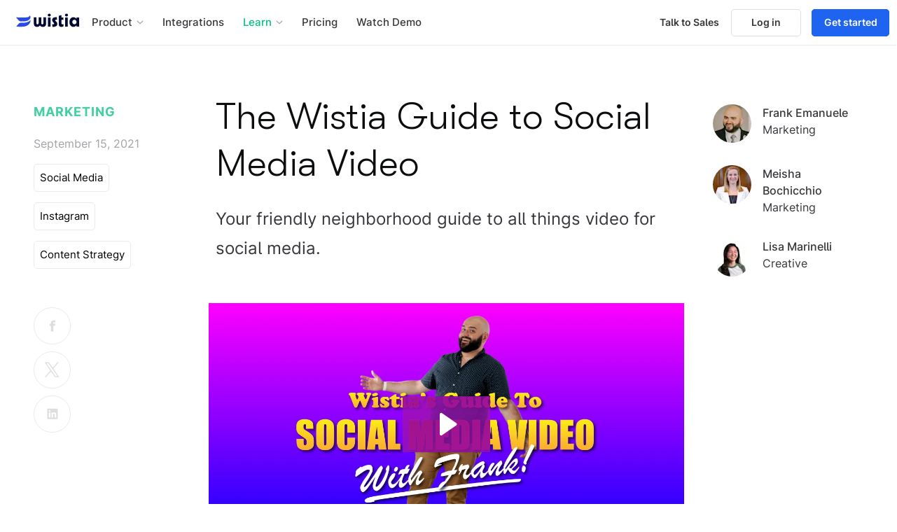

--- FILE ---
content_type: text/html; charset=utf-8
request_url: https://wistia.com/learn/marketing/the-wistia-guide-to-social-media-video
body_size: 69984
content:
<!DOCTYPE html><html lang="en-US" prefix="og: http://ogp.me/ns#"><head><link rel="icon" href="/static/favicon.ico" sizes="any"/><link rel="icon" href="/static/favicon.svg?v=07062022" type="image/svg+xml"/><link rel="apple-touch-icon" href="/static/touch-icon.png"/><link rel="manifest" href="/static/site.webmanifest"/><meta content="@wistia" name="twitter:site"/><meta content="O3XRqIESONUDEua4qL2B0_79Ksh3RspqYImqrqotmnk" name="google-site-verification"/><meta content="22408537" property="fb:admins"/><meta content="Wistia" property="og:site_name"/><meta content="ea79880fd81b4cef38f56c86eb673c3832ab4d552ab7d30d13913fe878ba1947" name="ahrefs-site-verification"/><style>
    html {
      box-sizing: border-box;
      height: 100%;
      line-height: 1.2;
    }

    blockquote, body, button, dd, dl, dt, fieldset, figure, h1, h2, h3, h4, h5,
    h6, hr, html, iframe, input, legend, li, menu, ol, p, pre, select, td,
    textarea, th, ul {
      margin: 0;
      padding: 0;
    }

    button {
      background-color: transparent;
      border: none;
      border-radius: 0;
      display: inline-block;
      padding: 0;
    }

    button, input[type=&quot;submit&quot;] {
      -webkit-appearance: none;
      -webkit-border-radius: 5px;
      border-radius: 0;
    }

    h1, h2, h3, h4, h5, h6 {
      font-size: inherit;
      font-weight: inherit;
    }

    iframe {
      border: 0;
    }

    main {
      display: block;
    }

    table {
      border-collapse: collapse;
      border-spacing: 0;
    }

    td, th {
      text-align: left;
    }

    ul {
      list-style: none;
    }

    *, *::before, *::after {
      box-sizing: inherit;
    }

    img:not(.cover) { max-width: 100%; height: auto }
  </style><style>
    

    @font-face {
      font-display: block;
      font-family: 'Walsheim';
      font-stretch: normal;
      font-style: normal;
      font-weight: 300;
      src:
        url('/static/fonts/WalsheimLightSF-v3.woff2') format("woff2");
    }

    @font-face {
      font-display: block;
      font-family: 'Walsheim';
      font-stretch: normal;
      font-style: normal;
      font-weight: normal;
      src:
        url('/static/fonts/WalsheimRegularSF-v2.woff2') format("woff2");
    }

    @font-face {
      font-display: block;
      font-family: 'Inter';
      font-weight: 1 999;
      src: url('/static/fonts/InterSF-v3.woff2') format("woff2");
    }

    body,
    button,
    input,
    select,
    textarea {
      
  font-family: Inter, Helvetica, Arial, sans-serif;
  font-synthesis: none; /* prevents double slanting in Firefox */
  font-weight: 400;
;
    }

    

    em,
    i {
      font-style: italic;

    }

    @supports (font-variation-settings: normal) {
      em,
      i {
        font-variation-settings: 'slnt' -10;
        font-style: oblique 10deg;
      }
    }

    b,
    strong {
      font-weight: bold;
    }

    @supports (font-variation-settings: normal) {
      b,
      strong {
        font-variation-settings: 'wght' 700;
      }
    }

    

    body {
      font-size: 16px;
      line-height: 1.75;
      overflow-x: hidden;
      position: relative; 
    }

    body,
    #__next {
      height: 100%;
      min-height: 100vh;
    }

    

    #__next:empty {
      display: none;
    }

    #__next:empty + #__next-error {
      height: 100%;
      min-height: 100vh;
    }

    

    body.high-density-osx-or-ios {
      -moz-osx-font-smoothing: grayscale;
      -webkit-font-smoothing: antialiased;
    }

    #__next {
      display: flex;
      flex-direction: column;
    }

    #__next > * {
      flex-shrink: 0;
    }

    

    #__next > *:only-child {
      flex-grow: 1;
    }

    

    h1, h2, h3, h4, h5, h6,
    h1.markdown,
    h2.markdown,
    h3.markdown,
    h4.markdown,
    .Heading--1,
    .Heading--2,
    .Heading--3,
    .Heading--4 {
      
  font-family: Walsheim, Georgia, serif;
;
    }

    .Heading--1,
    .Heading--2,
    .Heading--3,
    .Heading--4 {
      margin: 1em 0 0.5em 0;
    }

    .Heading--1:first-child,
    .Heading--2:first-child,
    .Heading--3:first-child,
    .Heading--4:first-child {
      margin-top: 0;
    }

    .Heading--1 {
      font-size: 36px;
    }

    .Heading--2 {
      font-size: 26px;
    }

    .Heading--3 {
      font-size: 20px;
    }

    .Heading--4 {
      font-size: 18px;
      text-transform: uppercase;
    }

    .Text {
      font-size: 18px;
      line-height: 1.7;
    }

    .Text a:link {
      color: #174bd2;
      transition: color linear 80ms;
    }

    .Text a:visited {
      color: #a07eff;
    }

    .Text a:hover {
      color: #229fff;
    }

    .Text a:active {
      color: #91ceff;
    }

    .Text p {
      margin: 15px 0;
    }

    

    

    .all-uppercase {
      font-size: 0.9em;
      letter-spacing: 0.04em;
    }

    

    

    .hljs-comment {
      color: #a3a3aa;
      font-weight: 600;
    }

    .hljs-attr {
      color: #62626c;
    }

    .hljs-built_in {
      color: #229fff;
    }

    .hljs-class {
      color: #fa50a0;
    }

    .hljs-class .hljs-keyword {
      color: #fa50a0;
      font-style: italic;
    }

    .hljs-function {
      color: #dc9601;
    }

    .hljs-function .hljs-keyword {
      color: #dc9601;
      font-style: italic;
    }

    .hljs-function .hljs-params {
      color: #fa50a0;
    }

    .hljs-keyword {
      color: #1e64f0;
    }

    .hljs-literal,
    .hljs-number {
      color: #a07eff;
      font-weight: 600;
    }

    .hljs-meta {
      color: #a3a3aa;
    }

    .hljs-regexp {
      color: #41d0a3;
    }

    .hljs-string {
      color: #00c185;
    }

    .hljs-subst {
      background-color: #f8f8f9;
      border-radius: 2px;
      color: #1f1f22;
    }

    .hljs-symbol {
      color: #5387fa;
    }

    .hljs-tag {
      color: #fabe1f;
    }

    .hljs-tag .hljs-attr {
      color: #fabe1f;
      font-weight: 600;
    }

    .hljs-tag .hljs-name {
      color: #dc9601;
      font-weight: 600;
    }

    .hljs-tag .hljs-string {
      color: #229fff;
    }

    .hljs-title {
      font-weight: 600;
    }

    

    input::placeholder {
      color: #a3a3aa;
    }
  </style><script>
void function() {
  var h = history, w = window, ps = h.pushState, rs = h.replaceState, c = {
    get length() { return h.length; },
    get scrollRestoration() { return h.scrollRestoration; },
    set scrollRestoration(n) { h.scrollRestoration = n; },
    get state() {
      return Object(Object(h.state).options).channelState || null;
    },
    back: h.back.bind(h),
    forward: h.forward.bind(h),
    go: h.go.bind(h),
    pushState: function(channelState, title, href) {
      ps.call(h, {
        url: toNextURL(href),
        as: href,
        options: { shallow: true, channelState: channelState, fromChannel: true }
      }, title, href);
    },
    replaceState: function(channelState, title, href) {
      rs.call(h, {
        url: toNextURL(href),
        as: href,
        options: { shallow: true, channelState: channelState, fromChannel: true }
      }, title, href);
    }
  };

  var firstTime = true;

  h.pushState = function(state) {
    state = state || {};
    state.options = state.options || {};
    state.options.channelState = h.state;
    state.options.fromChannel = false;
    ps.apply(h, arguments);
  };

  h.replaceState = function(state) {
    state = state || {};
    state.options = state.options || {};
    state.options.channelState = firstTime ? h.state : null;
    state.options.fromChannel = false;
    rs.apply(h, arguments);
    firstTime = false;
  };

  w._wcq = [ { id: '_all', options: { history: c } } ];

  function toNextURL(as) {
    if (w.URL && h.state && 'url' in h.state) {
      var url = new URL(h.state.url, location);
      url.search = new URL(as).search;
      return url.href;
    }

    return as;
  }
}();
</script><script type="application/ld+json">{"@context":"http://schema.org","@type":"Corporation","name":"Wistia","description":"Video hosting for B2B businesses. Wistia is a leading video hosting platform that enables marketers to get bigger results from their videos and podcasts.","logo":"http://wistia.com/static/images/logos/wistia-flags.png","url":"http://wistia.com","sameAs":["https://twitter.com/wistia","https://www.linkedin.com/company/wistia/mycompany/","https://www.facebook.com/wistia","https://www.instagram.com/wistia"]}</script><meta charSet="utf-8"/><meta content="initial-scale=1.0, width=device-width" name="viewport"/><link href="https://wistia.com/learn/marketing/the-wistia-guide-to-social-media-video" rel="canonical"/><title>The Wistia Guide to Social Media Video - Wistia Blog</title><meta content="New to video for social media? We&#x27;ve got you covered! This comprehensive guide will teach you everything you need to know to create a scroll-stopping social video strategy." name="description"/><meta content="The Wistia Guide to Social Media Video" property="twitter:title"/><meta content="summary_large_image" name="twitter:card"/><meta content="New to video for social media? We&#x27;ve got you covered! This comprehensive guide will teach you everything you need to know to create a scroll-stopping social video strategy." property="twitter:description"/><meta content="https://images.ctfassets.net/j7pfe8y48ry3/1cwjCmeWBSQGZSKMgt2t8F/a36755a8231f988288c6f4092ccb72b8/Frank-s_Guide_to_Social_Media_Video_-_Intro.jpg" property="og:image"/><meta content="https://images.ctfassets.net/j7pfe8y48ry3/1cwjCmeWBSQGZSKMgt2t8F/a36755a8231f988288c6f4092ccb72b8/Frank-s_Guide_to_Social_Media_Video_-_Intro.jpg" property="og:image:secure_url"/><meta content="image/jpeg" property="og:image:type"/><meta content="2160" property="og:image:height"/><meta content="3840" property="og:image:width"/><meta content="The Wistia Guide to Social Media Video" property="og:title"/><meta content="article" property="og:type"/><meta content="New to video for social media? We&#x27;ve got you covered! This comprehensive guide will teach you everything you need to know to create a scroll-stopping social video strategy." property="og:description"/><meta content="https://wistia.com/learn/marketing/the-wistia-guide-to-social-media-video" property="og:url"/><meta content="free" property="article:content_tier"/><meta content="2021-09-15T20:00:00.000Z" property="article:published_time"/><meta content="https://www.facebook.com/wistia" property="article:publisher"/><meta content="Marketing" property="article:section"/><meta content="Social Media" property="article:tag"/><meta content="Instagram" property="article:tag"/><meta content="Content Strategy" property="article:tag"/><script async="" src="https://fast.wistia.com/assets/external/E-v1.js"></script><noscript data-n-css="true"></noscript><link rel="preload" href="/_next/static/chunks/main-3f20efae89ac558863ff.js" as="script"/><link rel="preload" href="/_next/static/chunks/webpack-eb080e3f091731f228fb.js" as="script"/><link rel="preload" href="/_next/static/chunks/framework.abb8ae433da272263fe5.js" as="script"/><link rel="preload" href="/_next/static/chunks/commons.d923a2e864bcc6215697.js" as="script"/><link rel="preload" href="/_next/static/chunks/4a96b41a94b2126d76000d949c6b548ea403bb6a.6e72fdc407254950ce2a.js" as="script"/><link rel="preload" href="/_next/static/chunks/7c636bb64cff32918a2e37d78de35b750028e0ac.65498433a88c1b063b05.js" as="script"/><link rel="preload" href="/_next/static/chunks/5c5f7ac248373f126ff6d2828bd7156d8881ae50.8faa0a00bc33b50b34a8.js" as="script"/><link rel="preload" href="/_next/static/chunks/62e52d32ad8d7f75fa161a3aa0f5f97f46fad0e8.c97d9bfc9e1c562d0e99.js" as="script"/><link rel="preload" href="/_next/static/chunks/ef25236c9ab1a25ae903f90f8cb47f999bffb2e0.1ba634ae794244ccd1c2.js" as="script"/><link rel="preload" href="/_next/static/chunks/bbfd433741a43887c694a22407e3d26e2e367a9e.cf3fe8d812c09b30b041.js" as="script"/><link rel="preload" href="/_next/static/chunks/5ed7f052c845f50c8c1dba8b08ec83d63c461652.2fb8cf0991c10cb60dae.js" as="script"/><link rel="preload" href="/_next/static/chunks/0f4b6184f85e98ab54e5f250652ba7767ad2d03a.9cf6e0d1d63dd8788c9e.js" as="script"/><link rel="preload" href="/_next/static/chunks/0020e4521e19ab33e99431f1b9a89534943912fd.106195eec2aa04433b0c.js" as="script"/><link rel="preload" href="/_next/static/chunks/2cb12c6102dbc01aebff00ec181f8564915c4df1.e0926f41e6c1d794b5a9.js" as="script"/><link rel="preload" href="/_next/static/chunks/38859b3a8d5f738776426d07bcbffdffadae766a.37138b2ad2ba8961fa6b.js" as="script"/><link rel="preload" href="/_next/static/chunks/43c90d12ee0409c0f3a01053d1db403253a137ce.b6f741300d448ce243c2.js" as="script"/><link rel="preload" href="/_next/static/chunks/7ce55ae92aef3ae98e2a96cb70f17deddc198ca6.5ec2e3a1fc6a126aeb75.js" as="script"/><link rel="preload" href="/_next/static/chunks/fde12b569e74d79d893733a1518dc98304414ab9.1e859396c4f634f13ef4.js" as="script"/><link rel="preload" href="/_next/static/chunks/e14996afabfa07217c36ce275aacc3ef6ec3e7bd.7ebdc87f9877cddc8042.js" as="script"/><link rel="preload" href="/_next/static/chunks/68b2e97892ee9b57eead34aa25ba60b84af40486.7fe776802e00d4b4921d.js" as="script"/><link rel="preload" href="/_next/static/chunks/e730e028e51b343b35b3a173c8963f90fccaca4c.0482b1637be33e249b53.js" as="script"/><link rel="preload" href="/_next/static/chunks/c6a2ed31f4a76c1fe69ced6052a657bfeef1b307.dfd1f807bc766ca56a01.js" as="script"/><link rel="preload" href="/_next/static/chunks/pages/_app-0e11e9f07180cc858a9b.js" as="script"/><link rel="preload" href="/_next/static/chunks/22e17e85f7b92eeac84a4d2950db80a16049b865.f32a56d0fee32b9e5ff6.js" as="script"/><link rel="preload" href="/_next/static/chunks/5fca271e983e960206b8c954cb7e48c07cbf42b8.fb1d2229aa7c6d1aa99b.js" as="script"/><link rel="preload" href="/_next/static/chunks/03c800778afbdb512ab658bde2e9e8bb827bfd24.639792abd73feb2fa6b1.js" as="script"/><link rel="preload" href="/_next/static/chunks/9b6427f68089ebf40c018ce2096e21899473bddd.adf40f15ecf91c8674af.js" as="script"/><link rel="preload" href="/_next/static/chunks/pages/learn/__category__/__slug__-724e60a6b04d6a1ef7e9.js" as="script"/><style id="__jsx-1415516996">.WistiaLogo.jsx-1415516996{height:20px;max-height:22vw;max-width:100%;}.WistiaLogo.jsx-1415516996:hover path.jsx-1415516996{null;}</style><style id="__jsx-3419625879">.RenoNavbarSecondary__minor.jsx-3419625879{display:grid;gap:24px;grid-template-columns:repeat(4,1fr);grid-template-rows:auto;margin-block-end:64px;}.RenoNavbarSecondary__minor__list.jsx-3419625879 .RenoNavbarMenu__item--main__icon{display:inline-block;height:16px;vertical-align:middle;width:16px;}.RenoNavbarSecondary__minor--product.jsx-3419625879 .RenoNavbarSecondary__minor__list.jsx-3419625879{color:hsla(230,78%,53%,1);}.RenoNavbarSecondary__minor--integrations.jsx-3419625879 .RenoNavbarSecondary__minor__list.jsx-3419625879{color:hsla(324,85%,47%,1);}.RenoNavbarSecondary__minor__list.jsx-3419625879>p.jsx-3419625879{font-size:0.875rem;font-weight:bold;-webkit-letter-spacing:0.1rem;-moz-letter-spacing:0.1rem;-ms-letter-spacing:0.1rem;letter-spacing:0.1rem;line-height:110%;margin-block-end:1rem;text-transform:uppercase;display:-webkit-box;display:-webkit-flex;display:-ms-flexbox;display:flex;-webkit-align-items:center;-webkit-box-align:center;-ms-flex-align:center;align-items:center;gap:8px;}.RenoNavbarSecondary__minor--integrations.jsx-3419625879 .RenoNavbarSecondary__minor__list.jsx-3419625879{grid-column:span 4;display:-webkit-box;display:-webkit-flex;display:-ms-flexbox;display:flex;-webkit-flex-wrap:wrap;-ms-flex-wrap:wrap;flex-wrap:wrap;}.RenoNavbarSecondary__minor--integrations.jsx-3419625879 .RenoNavbarSecondary__minor__list.jsx-3419625879>p.jsx-3419625879{-webkit-flex:0 0 100%;-ms-flex:0 0 100%;flex:0 0 100%;}.RenoNavbarSecondary__minor--integrations.jsx-3419625879 .RenoNavbarSecondary__minor__list.jsx-3419625879>ul.jsx-3419625879{display:-webkit-box;display:-webkit-flex;display:-ms-flexbox;display:flex;-webkit-box-pack:justify;-webkit-justify-content:space-between;-ms-flex-pack:justify;justify-content:space-between;width:100%;}.RenoNavbarSecondary__dropdown__list.jsx-3419625879 .NavbarMenu__list-item .NavbarMenu__item{display:-webkit-box;display:-webkit-flex;display:-ms-flexbox;display:flex;-webkit-flex-direction:column;-ms-flex-direction:column;flex-direction:column;-webkit-box-pack:center;-webkit-justify-content:center;-ms-flex-pack:center;justify-content:center;padding-block:20px;padding-inline:24px;text-wrap:balance;}.RenoNavbarSecondary__dropdown__list.jsx-3419625879+p.jsx-3419625879{margin-block-start:3rem;}.RenoNavbarSecondary__dropdown__list.jsx-3419625879 .NavbarMenu__list-item > a{color:hsla(230,50%,27%,1);font-weight:500;font-size:1.125rem;-webkit-text-decoration:none;text-decoration:none;}.RenoNavbarSecondary__dropdown__list.jsx-3419625879 .NavbarMenu__list-item__description{color:hsla(230,5%,65%,1);font-size:0.688rem;font-weight:400;line-height:140%;}.RenoNavbarSecondary__dropdown__list.jsx-3419625879 .NavbarMenu__list-item > a > span{display:block;}.RenoNavbarSecondary__dropdown__list.jsx-3419625879 .NavbarMenu__list-item{-webkit-transition:background-color 333ms ease-in-out;transition:background-color 333ms ease-in-out;}.RenoNavbarSecondary__dropdown__list.jsx-3419625879 .NavbarMenu__list-item:hover{border-radius:0.75rem;-webkit-transition:background-color 333ms ease-in-out;transition:background-color 333ms ease-in-out;}.RenoNavbarSecondary__dropdown__list--product.jsx-3419625879 .NavbarMenu__list-item:hover a{color:hsla(230,78%,53%,1);background-color:hsla(233,100%,98%,1);}.RenoNavbarSecondary__dropdown__list--integrations.jsx-3419625879 .NavbarMenu__list-item:hover a{background-color:hsla(326,100%,99%,1);color:hsla(324,85%,47%,1);}.RenoNavbarSecondary__dropdown__list.jsx-3419625879  .NavbarMenu__list-item:hover .NavbarMenu__list-item__description{color:#3d3e43;}.RenoNavbarSecondary__dropdown__list.jsx-3419625879 .NavbarMenu__list-item a:focus{-webkit-text-decoration:none;text-decoration:none;}.RenoNavbarSecondary__features__cta.jsx-3419625879{-webkit-align-items:center;-webkit-box-align:center;-ms-flex-align:center;align-items:center;border-radius:5rem;font-size:1.125rem;font-weight:bold;padding-block:12px;padding-inline:24px;text-align:center;-webkit-text-decoration:underline transparent;text-decoration:underline transparent;-webkit-transition:text-decoration-color 333ms ease-in-out;transition:text-decoration-color 333ms ease-in-out;}.RenoNavbarSecondary__features__cta--product.jsx-3419625879{background-color:hsla(233,100%,98%,1);color:hsla(230,78%,53%,1);}.RenoNavbarSecondary__features__cta--integrations.jsx-3419625879{background-color:hsla(326,100%,99%,1);color:hsla(324,85%,47%,1);}.RenoNavbarSecondary__features__cta.jsx-3419625879:hover,.RenoNavbarSecondary__features__cta.jsx-3419625879:active{color:#000934;-webkit-text-decoration:underline currentColor;text-decoration:underline currentColor;}.RenoNavbarSecondary__features__cta.jsx-3419625879::after{content:'→';display:inline-block;padding-inline-start:0.25rem;-webkit-transition:-webkit-transform 250ms ease-in-out;-webkit-transition:transform 250ms ease-in-out;transition:transform 250ms ease-in-out;}.RenoNavbarSecondary__features__cta.jsx-3419625879:hover.jsx-3419625879::after,.RenoNavbarSecondary__features__cta.jsx-3419625879:focus.jsx-3419625879::after{-webkit-transform:translateX(0.25rem);-ms-transform:translateX(0.25rem);transform:translateX(0.25rem);-webkit-transition:-webkit-transform 250ms ease-in-out;-webkit-transition:transform 250ms ease-in-out;transition:transform 250ms ease-in-out;}.NavbarSecondary__major.jsx-3419625879 .NavbarMenu__item.NavbarMenu__item--secondary:hover,.NavbarSecondary__major.jsx-3419625879  .NavbarMenu__list-item .NavbarMenu__item--secondary.NavbarMenu__item--this-page,.NavbarSecondary__minor.jsx-3419625879  .NavbarMenu__item--tertiary.NavbarMenu__item--this-page{color:#58b7fe;}.NavbarSecondary__desc.jsx-3419625879 .NavbarSecondary__desc__title{font-family:Walsheim, Georgia, serif;color:#58b7fe;}</style><style id="__jsx-4095265353">a.jsx-4095265353{color:#37373c;}a.jsx-4095265353:focus,a.jsx-4095265353:hover{color:#d63180;}</style><style id="__jsx-3679814327">.AnchorButton.jsx-3679814327{border-radius: 5px;cursor:pointer;display:-webkit-inline-box;display:-webkit-inline-flex;display:-ms-inline-flexbox;display:inline-flex;font-weight:500;min-width:180px;opacity:1;position:relative;white-space:nowrap;-webkit-font-smoothing:auto;-webkit-appearance:none;}.AnchorButton.jsx-3679814327:link,.AnchorButton.jsx-3679814327:hover{-webkit-text-decoration:none !important;text-decoration:none !important;-webkit-transition:none !important;transition:none !important;}.AnchorButton.jsx-3679814327:link,.AnchorButton.jsx-3679814327:visited,.AnchorButton.jsx-3679814327:active{color:white;}.AnchorButton.jsx-3679814327 .Icon{height:1em;width:1em;}.AnchorButton.jsx-3679814327 .AnchorButton__interior.jsx-3679814327 > .Icon:first-child{margin-right:8px;}.AnchorButton.jsx-3679814327 .AnchorButton__sibling-text{-webkit-flex:1;-ms-flex:1;flex:1;text-align:center;}.AnchorButton--light-on-dark.jsx-3679814327{-webkit-font-smoothing:antialiased;}.AnchorButton--multiple-children.jsx-3679814327>.AnchorButton__interior.jsx-3679814327{-webkit-box-pack:justify;-webkit-justify-content:space-between;-ms-flex-pack:justify;justify-content:space-between;}.AnchorButton--large.jsx-3679814327 .AnchorButton__interior.jsx-3679814327{font-size:26px;height:75px;}.AnchorButton--regular.jsx-3679814327 .AnchorButton__interior.jsx-3679814327{font-size:18px;height:60px;}.AnchorButton--small.jsx-3679814327 .AnchorButton__interior.jsx-3679814327{font-size:18px;height:45px;}.AnchorButton--tiny.jsx-3679814327>.AnchorButton__interior.jsx-3679814327{padding-left:16.5px;padding-right:16.5px;}.AnchorButton--tiny.jsx-3679814327 .AnchorButton__interior.jsx-3679814327{font-size:14px;height:39px;}.AnchorButton--wide.jsx-3679814327 .AnchorButton__interior{padding-left:30px;padding-right:30px;}.AnchorButton--micro.jsx-3679814327 .AnchorButton__interior{font-size:12px;font-weight:500;height:28px;padding-left:8px;padding-right:8px;}.AnchorButton__ghost-hook.jsx-3679814327{border-radius:inherit;height:60px;margin-bottom:5px;pointer-events:none;width:100%;z-index:1;}.AnchorButton__ghost-hook__context.jsx-3679814327{-webkit-align-items:flex-end;-webkit-box-align:flex-end;-ms-flex-align:flex-end;align-items:flex-end;border-radius:inherit;bottom:0;display:-webkit-box;display:-webkit-flex;display:-ms-flexbox;display:flex;height:0;left:0;overflow:hidden;pointer-events:none;position:absolute;right:0;-webkit-transition:height linear 26.666666666666668ms;transition:height linear 26.666666666666668ms;}.AnchorButton__interior.jsx-3679814327{
  font-family: Inter, Helvetica, Arial, sans-serif;
  font-synthesis: none; /* prevents double slanting in Firefox */
  font-weight: 400;
;-webkit-align-items:center;-webkit-box-align:center;-ms-flex-align:center;align-items:center;border:2px solid transparent;border-radius:inherit;bottom:0;display:-webkit-box;display:-webkit-flex;display:-ms-flexbox;display:flex;-webkit-box-flex:1;-webkit-flex-grow:1;-ms-flex-positive:1;flex-grow:1;font-weight:600;-webkit-box-pack:center;-webkit-justify-content:center;-ms-flex-pack:center;justify-content:center;padding:0 15px;pointer-events:none;position:relative;-webkit-transition:all linear 40ms;transition:all linear 40ms;-webkit-user-select:none;-moz-user-select:none;-ms-user-select:none;user-select:none;}.AnchorButton.jsx-3679814327:focus{
  box-shadow: 0 0 0 3px #1b7fde, 0 0 0 4px white;
  outline: 0;
;}.AnchorButton.jsx-3679814327:focus.jsx-3679814327:not(:focus-visible){box-shadow:none;}.AnchorButton.jsx-3679814327:focus-visible{
  box-shadow: 0 0 0 3px #1b7fde, 0 0 0 4px white;
  outline: 0;
;}.AnchorButton.jsx-3679814327:hover.jsx-3679814327:not(:active)>.AnchorButton__interior.jsx-3679814327{bottom: 3px;}.AnchorButton.jsx-3679814327:hover.jsx-3679814327:not(:active)>.AnchorButton__ghost-hook__context.jsx-3679814327{height:9px;}</style><style id="__jsx-3015228393">.ConcertTicket.jsx-3015228393{display:-webkit-box;display:-webkit-flex;display:-ms-flexbox;display:flex;height:100%;margin-bottom:15px;}.ConcertTicket__inner.jsx-3015228393{border:1px solid #ebebed;border-radius:5px;display:-webkit-box;display:-webkit-flex;display:-ms-flexbox;display:flex;margin-bottom:15px;max-width:475px;overflow:hidden;position:relative;white-space:normal;}.ConcertTicket__link.jsx-3015228393{color:inherit;-webkit-text-decoration:none;text-decoration:none;}.ConcertTicket__link.jsx-3015228393::after{content:'';height:100%;left:0;position:absolute;top:0;width:100%;}.ConcertTicket__image.jsx-3015228393{background-color:#ebebed;background-image:url(/static/images/nav/sov-2025-report-concert-ticket-desktop.jpg);background-position:center;background-repeat:no-repeat;background-size:cover;display:inline-block;-webkit-flex:1 0 135px;-ms-flex:1 0 135px;flex:1 0 135px;-webkit-box-flex:0;-webkit-flex-grow:0;-ms-flex-positive:0;flex-grow:0;height:100%;width:135px;}.ConcertTicket__content.jsx-3015228393{background-color:transparent;border-bottom-left-radius:0;border-top-left-radius:0;display:inline-block;height:100%;line-height:1.4;padding:25px 30px;vertical-align:top;}.ConcertTicket__title.jsx-3015228393{color:#1f1f22;font-size:15px;font-weight:500;margin-bottom:10px;-webkit-text-decoration:none;text-decoration:none;white-space:normal;}.ConcertTicket__description.jsx-3015228393{color:#62626c;font-size:14px;white-space:normal;}.ConcertTicket.jsx-3015228393 .ConcertTicket__link:hover{color:#00c185;}@media (max-width:999px){.ConcertTicket.jsx-3015228393{width:100%;}.ConcertTicket__inner.jsx-3015228393{-webkit-flex-direction:column;-ms-flex-direction:column;flex-direction:column;}.ConcertTicket__image.jsx-3015228393{background-position:0 40%;height:125px;width:100%;}}</style><style id="__jsx-1604013207">.RenoNavbarSecondary__minor.jsx-1604013207{display:grid;gap:24px;grid-template-columns:repeat(4,1fr);grid-template-rows:auto;margin-block-end:64px;}.RenoNavbarSecondary__minor__list.jsx-1604013207 .RenoNavbarMenu__item--main__icon{display:inline-block;height:16px;vertical-align:middle;width:16px;}.RenoNavbarSecondary__minor--product.jsx-1604013207 .RenoNavbarSecondary__minor__list.jsx-1604013207{color:hsla(230,78%,53%,1);}.RenoNavbarSecondary__minor--integrations.jsx-1604013207 .RenoNavbarSecondary__minor__list.jsx-1604013207{color:hsla(324,85%,47%,1);}.RenoNavbarSecondary__minor__list.jsx-1604013207>p.jsx-1604013207{font-size:0.875rem;font-weight:bold;-webkit-letter-spacing:0.1rem;-moz-letter-spacing:0.1rem;-ms-letter-spacing:0.1rem;letter-spacing:0.1rem;line-height:110%;margin-block-end:1rem;text-transform:uppercase;display:-webkit-box;display:-webkit-flex;display:-ms-flexbox;display:flex;-webkit-align-items:center;-webkit-box-align:center;-ms-flex-align:center;align-items:center;gap:8px;}.RenoNavbarSecondary__minor--integrations.jsx-1604013207 .RenoNavbarSecondary__minor__list.jsx-1604013207{grid-column:span 4;display:-webkit-box;display:-webkit-flex;display:-ms-flexbox;display:flex;-webkit-flex-wrap:wrap;-ms-flex-wrap:wrap;flex-wrap:wrap;}.RenoNavbarSecondary__minor--integrations.jsx-1604013207 .RenoNavbarSecondary__minor__list.jsx-1604013207>p.jsx-1604013207{-webkit-flex:0 0 100%;-ms-flex:0 0 100%;flex:0 0 100%;}.RenoNavbarSecondary__minor--integrations.jsx-1604013207 .RenoNavbarSecondary__minor__list.jsx-1604013207>ul.jsx-1604013207{display:-webkit-box;display:-webkit-flex;display:-ms-flexbox;display:flex;-webkit-box-pack:justify;-webkit-justify-content:space-between;-ms-flex-pack:justify;justify-content:space-between;width:100%;}.RenoNavbarSecondary__dropdown__list.jsx-1604013207 .NavbarMenu__list-item .NavbarMenu__item{display:-webkit-box;display:-webkit-flex;display:-ms-flexbox;display:flex;-webkit-flex-direction:column;-ms-flex-direction:column;flex-direction:column;-webkit-box-pack:center;-webkit-justify-content:center;-ms-flex-pack:center;justify-content:center;padding-block:20px;padding-inline:24px;text-wrap:balance;}.RenoNavbarSecondary__dropdown__list.jsx-1604013207+p.jsx-1604013207{margin-block-start:3rem;}.RenoNavbarSecondary__dropdown__list.jsx-1604013207 .NavbarMenu__list-item > a{color:hsla(230,50%,27%,1);font-weight:500;font-size:1.125rem;-webkit-text-decoration:none;text-decoration:none;}.RenoNavbarSecondary__dropdown__list.jsx-1604013207 .NavbarMenu__list-item__description{color:hsla(230,5%,65%,1);font-size:0.688rem;font-weight:400;line-height:140%;}.RenoNavbarSecondary__dropdown__list.jsx-1604013207 .NavbarMenu__list-item > a > span{display:block;}.RenoNavbarSecondary__dropdown__list.jsx-1604013207 .NavbarMenu__list-item{-webkit-transition:background-color 333ms ease-in-out;transition:background-color 333ms ease-in-out;}.RenoNavbarSecondary__dropdown__list.jsx-1604013207 .NavbarMenu__list-item:hover{border-radius:0.75rem;-webkit-transition:background-color 333ms ease-in-out;transition:background-color 333ms ease-in-out;}.RenoNavbarSecondary__dropdown__list--product.jsx-1604013207 .NavbarMenu__list-item:hover a{color:hsla(230,78%,53%,1);background-color:hsla(233,100%,98%,1);}.RenoNavbarSecondary__dropdown__list--integrations.jsx-1604013207 .NavbarMenu__list-item:hover a{background-color:hsla(326,100%,99%,1);color:hsla(324,85%,47%,1);}.RenoNavbarSecondary__dropdown__list.jsx-1604013207  .NavbarMenu__list-item:hover .NavbarMenu__list-item__description{color:#3d3e43;}.RenoNavbarSecondary__dropdown__list.jsx-1604013207 .NavbarMenu__list-item a:focus{-webkit-text-decoration:none;text-decoration:none;}.RenoNavbarSecondary__features__cta.jsx-1604013207{-webkit-align-items:center;-webkit-box-align:center;-ms-flex-align:center;align-items:center;border-radius:5rem;font-size:1.125rem;font-weight:bold;padding-block:12px;padding-inline:24px;text-align:center;-webkit-text-decoration:underline transparent;text-decoration:underline transparent;-webkit-transition:text-decoration-color 333ms ease-in-out;transition:text-decoration-color 333ms ease-in-out;}.RenoNavbarSecondary__features__cta--product.jsx-1604013207{background-color:hsla(233,100%,98%,1);color:hsla(230,78%,53%,1);}.RenoNavbarSecondary__features__cta--integrations.jsx-1604013207{background-color:hsla(326,100%,99%,1);color:hsla(324,85%,47%,1);}.RenoNavbarSecondary__features__cta.jsx-1604013207:hover,.RenoNavbarSecondary__features__cta.jsx-1604013207:active{color:#000934;-webkit-text-decoration:underline currentColor;text-decoration:underline currentColor;}.RenoNavbarSecondary__features__cta.jsx-1604013207::after{content:'→';display:inline-block;padding-inline-start:0.25rem;-webkit-transition:-webkit-transform 250ms ease-in-out;-webkit-transition:transform 250ms ease-in-out;transition:transform 250ms ease-in-out;}.RenoNavbarSecondary__features__cta.jsx-1604013207:hover.jsx-1604013207::after,.RenoNavbarSecondary__features__cta.jsx-1604013207:focus.jsx-1604013207::after{-webkit-transform:translateX(0.25rem);-ms-transform:translateX(0.25rem);transform:translateX(0.25rem);-webkit-transition:-webkit-transform 250ms ease-in-out;-webkit-transition:transform 250ms ease-in-out;transition:transform 250ms ease-in-out;}.NavbarSecondary__major.jsx-1604013207 .NavbarMenu__item.NavbarMenu__item--secondary:hover,.NavbarSecondary__major.jsx-1604013207  .NavbarMenu__list-item .NavbarMenu__item--secondary.NavbarMenu__item--this-page,.NavbarSecondary__minor.jsx-1604013207  .NavbarMenu__item--tertiary.NavbarMenu__item--this-page{color:#00c185;}.NavbarSecondary__desc.jsx-1604013207 .NavbarSecondary__desc__title{font-family:Walsheim, Georgia, serif;color:#00c185;}</style><style id="__jsx-1181053150">a.jsx-1181053150{color:#37373c;}a.jsx-1181053150:focus,a.jsx-1181053150:hover{color:#815fe0;}</style><style id="__jsx-63185858">a.jsx-63185858{color:#37373c;}a.jsx-63185858:focus,a.jsx-63185858:hover{color:#fa50a0;}</style><style id="__jsx-2839868478">.AnchorButton.jsx-2839868478{border-radius: 5px;cursor:pointer;display:-webkit-inline-box;display:-webkit-inline-flex;display:-ms-inline-flexbox;display:inline-flex;font-weight:500;min-width:0px;opacity:1;position:relative;white-space:nowrap;-webkit-font-smoothing:auto;-webkit-appearance:none;}.AnchorButton.jsx-2839868478:link,.AnchorButton.jsx-2839868478:hover{-webkit-text-decoration:none !important;text-decoration:none !important;-webkit-transition:none !important;transition:none !important;}.AnchorButton.jsx-2839868478:link,.AnchorButton.jsx-2839868478:visited,.AnchorButton.jsx-2839868478:active{color:white;}.AnchorButton.jsx-2839868478 .Icon{height:1em;width:1em;}.AnchorButton.jsx-2839868478 .AnchorButton__interior.jsx-2839868478 > .Icon:first-child{margin-right:8px;}.AnchorButton.jsx-2839868478 .AnchorButton__sibling-text{-webkit-flex:1;-ms-flex:1;flex:1;text-align:center;}.AnchorButton--light-on-dark.jsx-2839868478{-webkit-font-smoothing:antialiased;}.AnchorButton--multiple-children.jsx-2839868478>.AnchorButton__interior.jsx-2839868478{-webkit-box-pack:justify;-webkit-justify-content:space-between;-ms-flex-pack:justify;justify-content:space-between;}.AnchorButton--large.jsx-2839868478 .AnchorButton__interior.jsx-2839868478{font-size:26px;height:75px;}.AnchorButton--regular.jsx-2839868478 .AnchorButton__interior.jsx-2839868478{font-size:18px;height:60px;}.AnchorButton--small.jsx-2839868478 .AnchorButton__interior.jsx-2839868478{font-size:18px;height:45px;}.AnchorButton--tiny.jsx-2839868478>.AnchorButton__interior.jsx-2839868478{padding-left:16.5px;padding-right:16.5px;}.AnchorButton--tiny.jsx-2839868478 .AnchorButton__interior.jsx-2839868478{font-size:14px;height:39px;}.AnchorButton--wide.jsx-2839868478 .AnchorButton__interior{padding-left:30px;padding-right:30px;}.AnchorButton--micro.jsx-2839868478 .AnchorButton__interior{font-size:12px;font-weight:500;height:28px;padding-left:8px;padding-right:8px;}.AnchorButton__ghost-hook.jsx-2839868478{border-radius:inherit;height:60px;margin-bottom:5px;pointer-events:none;width:100%;z-index:1;}.AnchorButton__ghost-hook__context.jsx-2839868478{-webkit-align-items:flex-end;-webkit-box-align:flex-end;-ms-flex-align:flex-end;align-items:flex-end;border-radius:inherit;bottom:0;display:-webkit-box;display:-webkit-flex;display:-ms-flexbox;display:flex;height:0;left:0;overflow:hidden;pointer-events:none;position:absolute;right:0;-webkit-transition:height linear 26.666666666666668ms;transition:height linear 26.666666666666668ms;}.AnchorButton__interior.jsx-2839868478{
  font-family: Inter, Helvetica, Arial, sans-serif;
  font-synthesis: none; /* prevents double slanting in Firefox */
  font-weight: 400;
;-webkit-align-items:center;-webkit-box-align:center;-ms-flex-align:center;align-items:center;border:2px solid transparent;border-radius:inherit;bottom:0;display:-webkit-box;display:-webkit-flex;display:-ms-flexbox;display:flex;-webkit-box-flex:1;-webkit-flex-grow:1;-ms-flex-positive:1;flex-grow:1;font-weight:600;-webkit-box-pack:center;-webkit-justify-content:center;-ms-flex-pack:center;justify-content:center;padding:0 15px;pointer-events:none;position:relative;-webkit-transition:all linear 40ms;transition:all linear 40ms;-webkit-user-select:none;-moz-user-select:none;-ms-user-select:none;user-select:none;}.AnchorButton.jsx-2839868478:focus{
  box-shadow: 0 0 0 3px #1b7fde, 0 0 0 4px white;
  outline: 0;
;}.AnchorButton.jsx-2839868478:focus.jsx-2839868478:not(:focus-visible){box-shadow:none;}.AnchorButton.jsx-2839868478:focus-visible{
  box-shadow: 0 0 0 3px #1b7fde, 0 0 0 4px white;
  outline: 0;
;}.AnchorButton.jsx-2839868478:hover.jsx-2839868478:not(:active)>.AnchorButton__interior.jsx-2839868478{bottom: 3px;}.AnchorButton.jsx-2839868478:hover.jsx-2839868478:not(:active)>.AnchorButton__ghost-hook__context.jsx-2839868478{height:9px;}</style><style id="__jsx-2686639107">.NavbarCtas--desktop.jsx-2686639107{padding:10px 0;-webkit-align-items:center;-webkit-box-align:center;-ms-flex-align:center;align-items:center;display:-webkit-box;display:-webkit-flex;display:-ms-flexbox;display:flex;}.NavbarCtas--desktop.jsx-2686639107 .NavbarCtas__button{min-width:100px;}.NavbarCtas--desktop.jsx-2686639107 .AnchorButton .AnchorButton__interior{border-width:1px;}.NavbarCtas--desktop.jsx-2686639107 .NavbarCtas--sales{margin-left:0;min-width:0;}.NavbarCtas--desktop.jsx-2686639107 .NavbarCtas--get-started,.NavbarCtas--desktop.jsx-2686639107 .NavbarCtas--my-account{margin-left:15px;}@media (max-width:1100px){.NavbarCtas.jsx-2686639107 .CTAIcon{display:none;}}.NavbarCtas--mobile.jsx-2686639107{padding:15px 25px;box-sizing:content-box;}.NavbarCtas--mobile.jsx-2686639107 .AnchorButton{width:100%;margin:5px 0;}.NavbarCtas--mobile.jsx-2686639107 .AnchorButton .AnchorButton__interior{border-width:1px;}</style><style id="__jsx-1460902028">.NavbarMenu.jsx-1460902028{font-size:15px;max-height:120px;white-space:nowrap;}.NavbarMenu__main.jsx-1460902028{display:-webkit-box;display:-webkit-flex;display:-ms-flexbox;display:flex;width:100%;}.NavbarMenu__main.jsx-1460902028{-webkit-align-items:flex-start;-webkit-box-align:flex-start;-ms-flex-align:flex-start;align-items:flex-start;-webkit-box-pack:start;-webkit-justify-content:flex-start;-ms-flex-pack:start;justify-content:flex-start;padding:0;}.NavbarMenu.jsx-1460902028 .NavbarMenu__item:focus{outline:none;-webkit-text-decoration:underline;text-decoration:underline;}.NavbarMenu.jsx-1460902028 .NavbarMenu__item--main{-webkit-align-items:center;-webkit-box-align:center;-ms-flex-align:center;align-items:center;box-sizing:content-box;display:-webkit-box;display:-webkit-flex;display:-ms-flexbox;display:flex;font-weight:500;height:15px;-webkit-box-pack:center;-webkit-justify-content:center;-ms-flex-pack:center;justify-content:center;margin:23px 8px 23px 15px;padding:2px;-webkit-text-decoration:none;text-decoration:none;}.NavbarMenu.jsx-1460902028 span.NavbarMenu__item--main{cursor:default;}.NavbarMenu.jsx-1460902028 .NavbarMenu__item--main.NavbarMenu__item--this-page{font-weight:500;}.NavbarMenu.jsx-1460902028 .NavbarSecondary__major .NavbarMenu__item--this-page,.NavbarMenu.jsx-1460902028 .NavbarSecondary__minor .NavbarMenu__item--this-page{font-weight:500;}.NavbarMenu.jsx-1460902028 .NavbarMenu__item--active .NavbarMenu__item__caret{-webkit-transform:rotateX(180deg) translateY(1px);-ms-transform:rotateX(180deg) translateY(1px);transform:rotateX(180deg) translateY(1px);-webkit-transition:all linear 160ms;transition:all linear 160ms;}.NavbarMenu.jsx-1460902028 .NavbarMenu__item--main,.NavbarMenu.jsx-1460902028 .NavbarMenu__item--secondary{z-index:1;}.NavbarMenu.jsx-1460902028 .NavbarSecondary{display:none;position:absolute;top:59px;left:0;width:100%;background:white;border-bottom:1px solid #ebebed;border-top:1px solid #ebebed;margin-top:6px;padding-bottom:20px;padding:38px 0;}@supports (content-visibility:auto){.NavbarMenu.jsx-1460902028 .NavbarSecondary{content-visibility:auto;contain-intrinsic-size:400px;}}.NavbarMenu.jsx-1460902028 .NavbarSecondary--show{display:-webkit-box;display:-webkit-flex;display:-ms-flexbox;display:flex;justify-items:center;}.NavbarMenu.jsx-1460902028 .NavbarSecondary__inner{display:-webkit-inline-box;display:-webkit-inline-flex;display:-ms-inline-flexbox;display:inline-flex;max-width:1340px;margin:0 auto;padding:0 10px;width:100%;}.NavbarMenu.jsx-1460902028 .RenoNavbarSecondary__inner{-webkit-flex-direction:column;-ms-flex-direction:column;flex-direction:column;}.NavbarMenu.jsx-1460902028 .NavbarSecondary__desc{display:inline-block;-webkit-flex:1 0 230px;-ms-flex:1 0 230px;flex:1 0 230px;margin:0 30px;max-width:230px;vertical-align:top;white-space:normal;width:230px;}@media (min-width:1150px){.NavbarMenu.jsx-1460902028 .NavbarSecondary__desc{margin:0 30px 0 78px;}}@media (min-width:1300px){.NavbarMenu.jsx-1460902028 .NavbarSecondary__desc{margin-left:88px;}}.NavbarMenu.jsx-1460902028 .NavbarSecondary__desc__headline{height:25px;}.NavbarMenu.jsx-1460902028 .NavbarSecondary__desc .NavbarSecondary__desc__title{font-size:23px;font-weight:700;}.NavbarMenu.jsx-1460902028 .NavbarSecondary__desc__byline{color:#62626c;font-size:15px;line-height:1.4;margin:20px 0;}.NavbarMenu.jsx-1460902028 .NavbarMenu__item__caret{color:#a3a3aa;height:6px;margin-left:6px;width:10px;}.NavbarMenu.jsx-1460902028 .NavbarMenu__item__caret svg{vertical-align:top;}.NavbarMenu.jsx-1460902028 .NavbarSecondary__featured{display:-webkit-box;display:-webkit-flex;display:-ms-flexbox;display:flex;-webkit-flex-flow:row nowrap;-ms-flex-flow:row nowrap;flex-flow:row nowrap;}.NavbarMenu.jsx-1460902028 .NavbarSecondary__featured > *{margin-right:25px;}@media (max-width:1149px){.NavbarMenu.jsx-1460902028 .NavbarSecondary__desc{margin-right:25px;}.NavbarMenu.jsx-1460902028 .NavbarSecondary__featured{-webkit-flex-wrap:wrap;-ms-flex-wrap:wrap;flex-wrap:wrap;}.NavbarMenu.jsx-1460902028 .NavbarSecondary__featured > *{margin-right:0;}}.NavbarMenu.jsx-1460902028 .NavbarSecondary__major{margin-right:25px;display:inline-block;max-width:150px;vertical-align:top;}.NavbarMenu.jsx-1460902028 .NavbarSecondary__major li{line-height:22px;margin-bottom:14px;width:150px;white-space:normal;}.NavbarMenu.jsx-1460902028 .NavbarSecondary__major .NavbarMenu__list-item a{-webkit-text-decoration:none;text-decoration:none;color:#37373c;font-weight:500;padding:5px 0;}.NavbarMenu.jsx-1460902028  .NavbarSecondary__major a:not(.NavbarMenu__item--this-page):hover,.NavbarMenu.jsx-1460902028  .NavbarSecondary__minor a:not(.NavbarMenu__item--this-page):hover{text-shadow:0 0 0.65px currentColor;}.NavbarMenu.jsx-1460902028 .NavbarSecondary__minor{display:inline-block;}.NavbarMenu.jsx-1460902028 .NavbarSecondary__minor__list > p{text-transform:uppercase;color:#62626c;font-size:11px;font-weight:600;-webkit-letter-spacing:0.5px;-moz-letter-spacing:0.5px;-ms-letter-spacing:0.5px;letter-spacing:0.5px;margin-bottom:15px;opacity:0.7;}.NavbarMenu.jsx-1460902028 .NavbarSecondary__minor .NavbarSecondary__minor__list{width:150px;display:inline-block;vertical-align:top;margin-right:25px;}.NavbarMenu.jsx-1460902028 .NavbarSecondary__minor li{margin-bottom:10px;}.NavbarMenu.jsx-1460902028  .NavbarSecondary__minor .NavbarMenu__list-item a:not(:focus){-webkit-text-decoration:none;text-decoration:none;padding:5px 0;}.NavbarMenu.jsx-1460902028  .NavbarSecondary__minor .NavbarMenu__list-item a:not(.NavbarMenu__item--this-page){color:#37373c;}.NavbarMenu.jsx-1460902028 .NavbarSecondary__major a:hover{outline:none;-webkit-text-decoration:none;text-decoration:none;}.NavbarMenu.jsx-1460902028  .NavbarSecondary__minor a:not(.NavbarMenu__item--this-page):hover{color:#1f1f22;}.NavbarMenu.jsx-1460902028  .NavbarSecondary__major a:not(.NavbarMenu__item--this-page):focus,.NavbarMenu.jsx-1460902028  .NavbarSecondary__minor a:not(.NavbarMenu__item--this-page):focus{color:#1f1f22;-webkit-text-decoration:underline;text-decoration:underline;}.NavbarMenu.jsx-1460902028  .NavbarSecondary__major a:not(.NavbarMenu__item--this-page):active,.NavbarMenu.jsx-1460902028  .NavbarSecondary__minor a:not(.NavbarMenu__item--this-page):active{-webkit-text-decoration:none;text-decoration:none;}.NavbarMenu.jsx-1460902028 .NavbarSecondary__cta .AnchorButton__interior{font-size:16px;height:40px;}@media (max-width:1149px){.NavbarMenu.jsx-1460902028 .NavbarSecondary__major{margin-right:25px;}.NavbarMenu.jsx-1460902028 .NavbarSecondary__major li{width:125px;}.NavbarMenu.jsx-1460902028  .NavbarSecondary__minor .NavbarSecondary__minor__list li{width:100px;}}@media (max-width:1300px){.NavbarMenu.jsx-1460902028 .NavbarSecondary__minor{display:-webkit-box;display:-webkit-flex;display:-ms-flexbox;display:flex;-webkit-flex-flow:row wrap;-ms-flex-flow:row wrap;flex-flow:row wrap;}.NavbarMenu.jsx-1460902028  .NavbarSecondary__minor .NavbarSecondary__minor__list{-webkit-flex:1 0 150px;-ms-flex:1 0 150px;flex:1 0 150px;max-width:150px;margin-bottom:20px;}}</style><style id="__jsx-180229288">.Navbar.jsx-180229288{background:white;border-bottom:1px solid #ebebed;max-width:100vw;min-height:65px;position:relative;z-index:1;}@media (min-height:430px){.Navbar.jsx-180229288{height:65px;position:fixed;top:0;left:0;right:0;}body{padding-top:65px;}*:target{-webkit-scroll-margin-top:65px;-moz-scroll-margin-top:65px;-ms-scroll-margin-top:65px;scroll-margin-top:65px;}}.Navbar--inverted.jsx-180229288{border:0;}.Navbar--invert-active.jsx-180229288{background:transparent;}.Navbar__inner.jsx-180229288{display:-webkit-box;display:-webkit-flex;display:-ms-flexbox;display:flex;-webkit-box-pack:justify;-webkit-justify-content:space-between;-ms-flex-pack:justify;justify-content:space-between;-webkit-align-items:center;-webkit-box-align:center;-ms-flex-align:center;align-items:center;margin:0 auto;max-width:1340px;padding:0 10px;width:100%;height:100%;}.Navbar__inner.jsx-180229288 .Logo--small{display:none;}@media (min-width:999px) and (max-width:1100px){.Navbar__inner.jsx-180229288 .Logo--large{display:none;}.Navbar__inner.jsx-180229288 .Logo--small{display:block;}}.Navbar.jsx-180229288 .Navbar__member{display:-webkit-box;display:-webkit-flex;display:-ms-flexbox;display:flex;}.Navbar.jsx-180229288 .Navbar__member--expand{-webkit-box-flex:1;-webkit-flex-grow:1;-ms-flex-positive:1;flex-grow:1;}.Navbar.jsx-180229288 .Navbar__member--left.jsx-180229288{-webkit-box-pack:start;-webkit-justify-content:flex-start;-ms-flex-pack:start;justify-content:flex-start;}.Navbar__home-link.jsx-180229288{box-sizing:content-box;color:#58b7fe;display:block;padding-left:13px;padding-top:2px;}@media (min-width:1300px){.Navbar__home-link.jsx-180229288{margin-right:16px;}}</style><style id="__jsx-3053633993">.TitleTag.jsx-3053633993{color:#1e64f0;display:block;
  font-family: Inter, Helvetica, Arial, sans-serif;
  font-size: 18px;
  font-weight: 700;
  line-height: 1.33;
  margin-bottom: 18px;
  letter-spacing: 1px;
  text-transform: uppercase;
;}@media (max-width:430px){.TitleTag.jsx-3053633993{
  font-family: Inter, Helvetica, Arial, sans-serif;
  font-size: 16px;
  font-weight: 700;
  line-height: 1.5;
  margin-bottom: 18px;
  letter-spacing: 0.89px;
  text-transform: uppercase;
;}}.TitleTag.jsx-3053633993{;;margin-bottom: 0px;}</style><style id="__jsx-1322098457">.PostBreadcrumbs.jsx-1322098457{-webkit-align-items:flex-start;-webkit-box-align:flex-start;-ms-flex-align:flex-start;align-items:flex-start;display:-webkit-box;display:-webkit-flex;display:-ms-flexbox;display:flex;-webkit-flex-wrap:wrap;-ms-flex-wrap:wrap;flex-wrap:wrap;-webkit-flex:1 0 0px;-ms-flex:1 0 0px;flex:1 0 0px;}.PostBreadcrumbs.jsx-1322098457 .PostBreadcrumb:not(:last-child)::after{color:#c4c4c8;content:'»';margin:0 10px;}.PostBreadcrumbs.jsx-1322098457 .PostBreadcrumb:not(:last-child){color:#c4c4c8;}.PostBreadcrumbs.jsx-1322098457 .PostBreadcrumb.BlogPost__subhed .PostBreadcrumb__link{color:inherit;-webkit-text-decoration:none;text-decoration:none;}</style><style id="__jsx-4078600400">.ShareButtons.jsx-4078600400{list-style:none;padding:0;}.ShareButtons.jsx-4078600400 li.jsx-4078600400{display:inline-block;}.ShareButtons.jsx-4078600400 a.jsx-4078600400{width:53px;height:53px;border:1px solid #ebebed;display:block;border-radius:50px;-webkit-transition: background 150ms cubic-bezier(0,0,0,1), border-color 150ms cubic-bezier(0,0,0,1);transition: background 150ms cubic-bezier(0,0,0,1), border-color 150ms cubic-bezier(0,0,0,1);}.ShareButtons.jsx-4078600400 a.jsx-4078600400:hover{background:#58b7fe;border-color:#58b7fe;}.ShareButtons.jsx-4078600400 a.jsx-4078600400:hover .Icon{color:white;}.ShareButtons__link.jsx-4078600400 .Icon{width:53px;color:#dedee1;}</style><style id="__jsx-3264357502">.ScreenreaderOnly.jsx-3264357502{
  clip: rect(1px, 1px, 1px, 1px); /* IE11 */
  clip-path: inset(50%);
  position: absolute;
;}</style><style id="__jsx-1313759467">.BlogTag.jsx-1313759467{background-color:white;border:1px solid #ebebed;border-radius:5px;color:inherit;display:inline-block;font-size:15px;padding:6px 8px;-webkit-text-decoration:none;text-decoration:none;-webkit-transition-proerty:background-color,border-color,color;transition-proerty:background-color,border-color,color;-webkit-transition-duration:80ms,80ms,80ms;transition-duration:80ms,80ms,80ms;}.BlogTag.jsx-1313759467:focus,.BlogTag.jsx-1313759467:hover{background-color:#58b7fe;border-color:#58b7fe;color:white;}</style><style id="__jsx-1274407314">.BlogTagsList__tag.jsx-1274407314{margin-bottom:15px;}.BlogTagsList__list--flow .BlogTagsList__tag.jsx-1274407314{display:inline-block;margin-right:15px;}@media (max-width:525px){.BlogTagsList__list--multi-column .BlogTagsList__tag.jsx-1274407314{display:inline-block;margin-right:15px;}}</style><style id="__jsx-3108178223">.BlogTagsList.jsx-3108178223{margin:15px 0;}.BlogTagsList__list--multi-column.jsx-3108178223{-webkit-column-fill:balance;column-fill:balance;-webkit-columns:5;columns:5;}@media (max-width:1275px){.BlogTagsList__list--multi-column.jsx-3108178223{-webkit-columns:4;columns:4;}}@media (max-width:1025px){.BlogTagsList__list--multi-column.jsx-3108178223{-webkit-columns:3;columns:3;}}@media (max-width:800px){.BlogTagsList__list--multi-column.jsx-3108178223{-webkit-columns:2;columns:2;}}@media (max-width:525px){.BlogTagsList__list--multi-column.jsx-3108178223{-webkit-columns:1;columns:1;margin-right:-15px;}}@media (max-width:1400px){.BlogTagsList__list.jsx-3108178223{-webkit-column-count:4;column-count:4;}}@media (max-width:1025px){.BlogTagsList__list.jsx-3108178223{-webkit-columns:3;columns:3;}}@media (max-width:800px){.BlogTagsList__list.jsx-3108178223{-webkit-columns:2;columns:2;}}@media (max-width:525px){.BlogTagsList__list.jsx-3108178223{-webkit-columns:1;columns:1;margin-right:-15px;}}.BlogTagsList__list--column.jsx-3108178223{-webkit-columns:1;columns:1;}</style><style id="__jsx-623348722">.BlogPostMeta__date.jsx-623348722{color:#a3a3aa;}.BlogPostMeta--horizontal.jsx-623348722 .BlogPostMeta__date.jsx-623348722{display:inline-block;margin-right:10px;}.BlogPostMeta--vertical.jsx-623348722 .BlogPostMeta__date.jsx-623348722{margin:20px 0 10px;}</style><style id="__jsx-4047404357">.AuthorHeadshot.jsx-4047404357 .Author__headshot__img{height:55px;width:55px;border-radius:50%;object-fit:cover;object-position:top;}</style><style id="__jsx-2126112316">.Author.jsx-2126112316{display:inline-block;margin:1em 28px 1em 0;}.Author__inner.jsx-2126112316{-webkit-align-items:stretch;-webkit-box-align:stretch;-ms-flex-align:stretch;align-items:stretch;display:-webkit-box;display:-webkit-flex;display:-ms-flexbox;display:flex;-webkit-flex-basis:220px;-ms-flex-preferred-size:220px;flex-basis:220px;position:relative;}.Author__headshot.jsx-2126112316{background-color:transparent;-webkit-flex:0 0 55px;-ms-flex:0 0 55px;flex:0 0 55px;height:55px;margin-right:16px;overflow:hidden;width:55px;;}.Author__text.jsx-2126112316{-webkit-flex:1 0 0%;-ms-flex:1 0 0%;flex:1 0 0%;font-weight:400;line-height:1.5;}.Author__name.Author__name.Author__name.jsx-2126112316{font-size:inherit;font-weight:500;margin-bottom:0px;}.Author__title.Author__title.Author__title.jsx-2126112316{font-size:inherit;margin-bottom:0;}.Author.jsx-2126112316 .Author__headshot__img{display:block;height:55px;width:55px;;}.Author__guest-tag.jsx-2126112316{background-color:#ebebed;color:#0b0d0e;font-size:11px;font-weight:700;border-radius:2px;padding:4px;position:absolute;bottom:-4px;left:5px;}</style><style id="__jsx-3038163110">.Authors.jsx-3038163110{font-size:16px;font-weight:400;line-height:1.2;max-width:780px;width:100%;}.Authors.jsx-3038163110 a{color:#37373c;-webkit-text-decoration:none;text-decoration:none;-webkit-transition:color linear 80ms;transition:color linear 80ms;}.Authors.jsx-3038163110 a:hover{color:#1e64f0;}</style><style id="__jsx-2449416929">.PostHeader.jsx-2449416929{display:-webkit-box;display:-webkit-flex;display:-ms-flexbox;display:flex;-webkit-flex-wrap:wrap;-ms-flex-wrap:wrap;flex-wrap:wrap;-webkit-flex-direction:column;-ms-flex-direction:column;flex-direction:column;margin:0 auto calc(1vw);max-width:100%;width:780px;}@media (min-width:768px){.PostHeader.jsx-2449416929{padding:0 10px;}}.PostHeader__top.jsx-2449416929{display:block;margin-bottom:1vw;}.PostHeader__bottom.jsx-2449416929{display:block;margin:0 0 2vw;}.PostHeader__bottom.jsx-2449416929 .PostChapters--right{height:unset;margin-bottom:unset;}@media (min-width:1200px){.PostHeader__top.jsx-2449416929,.PostHeader__bottom.jsx-2449416929{display:none;}}@media (min-width:600px){.PostHeader__bottom.jsx-2449416929 .PostChapters{display:none;}}.PostHeader.jsx-2449416929 .PostBreadcrumbs{float:left;display:block;}.PostHeader__top__share.jsx-2449416929{float:right;}.PostHeader__top__share__label.jsx-2449416929{
  font-family: Inter, Helvetica, Arial, sans-serif;
  font-size: 18px;
  font-weight: 700;
  line-height: 1.33;
  margin-bottom: 18px;
  letter-spacing: 1px;
  text-transform: uppercase;
;color:#c4c4c8;display:inline-block;vertical-align:top;}@media (max-width:600px){.PostHeader__top__share__label.jsx-2449416929{display:none;}}.PostHeader.jsx-2449416929 .ShareButtons{display:inline-block;margin-top:-15px;}.PostHeader.jsx-2449416929 ul.ShareButtons li a{border:none;}.PostHeader.jsx-2449416929 ul.ShareButtons li svg{color:#c4c4c8;}.PostHeader__title.jsx-2449416929{max-width:780px;
  
  font-family: Walsheim, Georgia, serif;
;
  font-size: 54px;
  font-weight: 300;
  line-height: 1.25;
  margin-bottom: 24px;
;color:#0b0d0e;margin:0;}@media (max-width:430px){.PostHeader__title.jsx-2449416929{
  
  font-family: Walsheim, Georgia, serif;
;
  font-size: 36px;
  font-weight: 300;
  line-height: 1.22;
  margin-bottom: 24px;
;}}.PostHeader__subtitle.jsx-2449416929{margin:25px 0;}.PostHeader__subtitle.jsx-2449416929 p.markdown{
  
  font-family: Inter, Helvetica, Arial, sans-serif;
  font-synthesis: none; /* prevents double slanting in Firefox */
  font-weight: 400;
;
  font-size: 24px;
  line-height: 1.5;
  margin-bottom: 36px;
;}@media (max-width:430px){.PostHeader__subtitle.jsx-2449416929 p.markdown{
  
  font-family: Inter, Helvetica, Arial, sans-serif;
  font-synthesis: none; /* prevents double slanting in Firefox */
  font-weight: 400;
;
  font-size: 20px;
  line-height: 1.6;
  margin-bottom: 36px;
;}}.PostHeader.jsx-2449416929 .Authors{padding:15px 0 0;}</style><style id="__jsx-3348195404">.wistia_embed.jsx-3348195404{display:block;height:100%;width:100%;}</style><style id="__jsx-2628901191">.FeaturedMedia.jsx-2628901191{max-width:780px;margin:20px auto 40px;}.FeaturedMedia.jsx-2628901191 hr{height:1px;background:#dedee1;font-size:0;border:0;}</style><style id="__jsx-1411904857">.TextCopy.jsx-1411904857{color:currentColor;display:block;}.TextCopy.jsx-1411904857,.TextCopy.jsx-1411904857 > *{
  
  font-family: Inter, Helvetica, Arial, sans-serif;
  font-synthesis: none; /* prevents double slanting in Firefox */
  font-weight: 400;
;
  font-size: 16px;
  line-height: 1.5;
  margin-bottom: 24px;
;;;}@media (max-width:430px){.TextCopy.jsx-1411904857,.TextCopy.jsx-1411904857 > *{
  
  font-family: Inter, Helvetica, Arial, sans-serif;
  font-synthesis: none; /* prevents double slanting in Firefox */
  font-weight: 400;
;
  font-size: 16px;
  line-height: 1.5;
  margin-bottom: 24px;
;;}}</style><style id="__jsx-1632336823">.TableOfContents.jsx-1632336823{margin:40px 0;}.TableOfContents.jsx-1632336823 .TableOfContents--Title{margin:0 0px 20px;}.TableOfContents.jsx-1632336823 ol.TableOfContents--List{margin:0;padding:0 0 0 20px;}.TableOfContents.jsx-1632336823 li.TableOfContentsItem{color:#c4c4c8;margin:20px 0;}.TableOfContents.jsx-1632336823 .TableOfContentsItem a{color:#1f1f22;padding-left:10px;-webkit-text-decoration:none;text-decoration:none;}</style><style id="__jsx-3354283013">.PullQuote.jsx-3354283013{
  
  font-family: Walsheim, Georgia, serif;
;
  font-size: 40px;
  font-weight: 300;
  line-height: 1.2;
  margin-bottom: 24px;
;color:inherit;padding:10px 20px;position:relative;max-width:1000px;margin:0 auto;}.PullQuote.jsx-3354283013 .PullQuoteCite__content{
  
  font-family: Inter, Helvetica, Arial, sans-serif;
  font-synthesis: none; /* prevents double slanting in Firefox */
  font-weight: 400;
;
  font-size: 20px;
  line-height: 1.6;
  margin-bottom: 36px;
;}@media (max-width:430px){.PullQuote.jsx-3354283013{
  
  font-family: Walsheim, Georgia, serif;
;
  font-size: 28px;
  font-weight: 300;
  line-height: 1.29;
  margin-bottom: 24px;
;}.PullQuote.jsx-3354283013 .PullQuoteCite__content{
  
  font-family: Inter, Helvetica, Arial, sans-serif;
  font-synthesis: none; /* prevents double slanting in Firefox */
  font-weight: 400;
;
  font-size: 18px;
  line-height: 1.56;
  margin-bottom: 36px;
;}}.PullQuote.jsx-3354283013{margin-bottom:0;}@media (min-width:810px){.PullQuote.jsx-3354283013{padding:1em 1em 1em 0;}}.PullQuote.jsx-3354283013 .PullQuoteCite .PullQuoteCiteImage img{border-radius:50px;}</style><style id="__jsx-4054647136">.CallOut.jsx-4054647136{background:#FFFBD1;margin:40px 0;padding:30px;text-align:left;}.CallOut__designation.jsx-4054647136{color:#37373c;font-weight:500;line-height:1;margin-bottom:10px;text-transform:capitalize;}.CallOut.jsx-4054647136 .Icon{height:15px;margin-right:10px;width:15px;vertical-align:top;}.CallOut__message.jsx-4054647136{line-height:1.5;}.CallOut.jsx-4054647136 .CallOut__message.jsx-4054647136 a.markdown:hover{color:#37373c;}.CallOut__glitch.jsx-4054647136 .Icon{height:20px;vertical-align:text-top;width:20px;}</style><style id="__jsx-2745323536">.CallOut.jsx-2745323536{background:#F4F5FF;margin:40px 0;padding:30px;text-align:left;}.CallOut__designation.jsx-2745323536{color:#1e64f0;font-weight:500;line-height:1;margin-bottom:10px;text-transform:capitalize;}.CallOut.jsx-2745323536 .Icon{height:15px;margin-right:10px;width:15px;vertical-align:top;}.CallOut__message.jsx-2745323536{line-height:1.5;}.CallOut.jsx-2745323536 .CallOut__message.jsx-2745323536 a.markdown:hover{color:#1e64f0;}.CallOut__glitch.jsx-2745323536 .Icon{height:20px;vertical-align:text-top;width:20px;}</style><style id="__jsx-2935484706">.CallOut.jsx-2935484706{background:#BAF7DE;margin:40px 0;padding:30px;text-align:left;}.CallOut__designation.jsx-2935484706{color:#00A67C;font-weight:500;line-height:1;margin-bottom:10px;text-transform:capitalize;}.CallOut.jsx-2935484706 .Icon{height:15px;margin-right:10px;width:15px;vertical-align:top;}.CallOut__message.jsx-2935484706{line-height:1.5;}.CallOut.jsx-2935484706 .CallOut__message.jsx-2935484706 a.markdown:hover{color:#00A67C;}.CallOut__glitch.jsx-2935484706 .Icon{height:20px;vertical-align:text-top;width:20px;}</style><style id="__jsx-3342426897">.CallOut.jsx-3342426897{background:#C0FEE5;margin:40px 0;padding:30px;text-align:left;}.CallOut__designation.jsx-3342426897{color:#00A67C;font-weight:500;line-height:1;margin-bottom:10px;text-transform:capitalize;}.CallOut.jsx-3342426897 .Icon{height:15px;margin-right:10px;width:15px;vertical-align:top;}.CallOut__message.jsx-3342426897{line-height:1.5;}.CallOut.jsx-3342426897 .CallOut__message.jsx-3342426897 a.markdown:hover{color:#00A67C;}.CallOut__glitch.jsx-3342426897 .Icon{height:20px;vertical-align:text-top;width:20px;}</style><style id="__jsx-866299478">.TitleTag.jsx-866299478{color:currentColor;display:block;
  
  font-family: Walsheim, Georgia, serif;
;
  font-size: 24px;
  font-weight: normal;
  line-height: 1.33;
  margin-bottom: 18px;
;}@media (max-width:430px){.TitleTag.jsx-866299478{
  
  font-family: Walsheim, Georgia, serif;
;
  font-size: 22px;
  font-weight: normal;
  line-height: 1.27;
  margin-bottom: 18px;
;}}.TitleTag.jsx-866299478{;;;}</style><style id="__jsx-1999587002">.TextCopy.jsx-1999587002{color:currentColor;display:block;}.TextCopy.jsx-1999587002,.TextCopy.jsx-1999587002 > *{
  
  font-family: Inter, Helvetica, Arial, sans-serif;
  font-synthesis: none; /* prevents double slanting in Firefox */
  font-weight: 400;
;
  font-size: 18px;
  line-height: 1.78;
  margin-bottom: 24px;
;;;}@media (max-width:430px){.TextCopy.jsx-1999587002,.TextCopy.jsx-1999587002 > *{
  
  font-family: Inter, Helvetica, Arial, sans-serif;
  font-synthesis: none; /* prevents double slanting in Firefox */
  font-weight: 400;
;
  font-size: 16px;
  line-height: 1.75;
  margin-bottom: 24px;
;;}}</style><style id="__jsx-3045904552">.LinkPanel.jsx-3045904552{border-radius:5px;clear:both;color:#fff;padding:40px;text-align:start;}.LinkPanel.jsx-3045904552 .LinkPanel__button{min-width:120px;}.LinkPanel.jsx-3045904552 ul.markdown{list-style-type:disc;}.LinkPanel.jsx-3045904552 ol.markdown{list-style-type:decimal;}</style><style id="__jsx-3797766364">.PostBody.jsx-3797766364{color:#37373c;padding-bottom:3.5vw;-webkit-scroll-margin-top:65px;-moz-scroll-margin-top:65px;-ms-scroll-margin-top:65px;scroll-margin-top:65px;display:block;grid-template-columns:none;grid-column-gap:16px;}.PostBody__wrap-inner.jsx-3797766364{display:-webkit-box;display:-webkit-flex;display:-ms-flexbox;display:flex;-webkit-align-items:flex-start;-webkit-box-align:flex-start;-ms-flex-align:flex-start;align-items:flex-start;}@media (max-width:1024px){.PostBody__wrap-inner.jsx-3797766364{display:block;}}.PostBody__inner.jsx-3797766364{
  
  font-family: Inter, Helvetica, Arial, sans-serif;
  font-synthesis: none; /* prevents double slanting in Firefox */
  font-weight: 400;
;
  font-size: 18px;
  line-height: 1.78;
  margin-bottom: 24px;
;box-sizing:border-box;max-width:930px;}@media (max-width:430px){.PostBody.jsx-3797766364{display:block;-webkit-flex-direction:column;-ms-flex-direction:column;flex-direction:column;}.PostBody__inner.jsx-3797766364{
  
  font-family: Inter, Helvetica, Arial, sans-serif;
  font-synthesis: none; /* prevents double slanting in Firefox */
  font-weight: 400;
;
  font-size: 16px;
  line-height: 1.75;
  margin-bottom: 24px;
;}}.PostBody--left-align.jsx-3797766364 .PostBody__inner.jsx-3797766364{max-width:100%;}.PostBody__inner.jsx-3797766364 a.markdown{color:inherit;-webkit-transition:color linear 80ms;transition:color linear 80ms;}.PostBody__inner.jsx-3797766364 a.markdown:hover{color:#58b7fe;}.PostBody__inner.jsx-3797766364 blockquote.markdown{margin:50px 0;max-width:710px;}.PostBody__inner.jsx-3797766364 .blockquote-body.markdown{text-indent:-1ex;}.PostBody__inner.jsx-3797766364 code.markdown{background:#ebebed;font-feature-settings:normal;font-size:0.9em;padding:0.2em 0.4em;}.PostBody__inner.jsx-3797766364 h1.markdown{
  
  font-family: Walsheim, Georgia, serif;
;
  font-size: 54px;
  font-weight: 300;
  line-height: 1.25;
  margin-bottom: 24px;
;}@media (max-width:430px){.PostBody__inner.jsx-3797766364 h1.markdown{
  
  font-family: Walsheim, Georgia, serif;
;
  font-size: 36px;
  font-weight: 300;
  line-height: 1.22;
  margin-bottom: 24px;
;}}.PostBody__inner.jsx-3797766364 h2.markdown{
  
  font-family: Walsheim, Georgia, serif;
;
  font-size: 40px;
  font-weight: 300;
  line-height: 1.2;
  margin-bottom: 24px;
;}@media (max-width:430px){.PostBody__inner.jsx-3797766364 h2.markdown{
  
  font-family: Walsheim, Georgia, serif;
;
  font-size: 28px;
  font-weight: 300;
  line-height: 1.29;
  margin-bottom: 24px;
;}}.PostBody__inner.jsx-3797766364 h1.markdown a.markdown,.PostBody__inner.jsx-3797766364 h2.markdown a.markdown,.PostBody__inner.jsx-3797766364 h3.markdown a.markdown,.PostBody__inner.jsx-3797766364 h4.markdown a.markdown,.PostBody__inner.jsx-3797766364 h5.markdown a.markdown,.PostBody__inner.jsx-3797766364 h6.markdown a.markdown{color:#0b0d0e;-webkit-text-decoration:none;text-decoration:none;}.PostBody__inner.jsx-3797766364 h2.markdown a.markdown::before,.PostBody__inner.jsx-3797766364 h3.markdown a.markdown::before,.PostBody__inner.jsx-3797766364 h4.markdown a.markdown::before,.PostBody__inner.jsx-3797766364 h5.markdown a.markdown::before,.PostBody__inner.jsx-3797766364 h6.markdown a.markdown::before{color:#a3a3aa;content:'# ';-webkit-transition:color linear 80ms;transition:color linear 80ms;}.PostBody__inner.jsx-3797766364 h1.markdown a.markdown:hover,.PostBody__inner.jsx-3797766364 h2.markdown a.markdown:hover,.PostBody__inner.jsx-3797766364 h3.markdown a.markdown:hover,.PostBody__inner.jsx-3797766364 h4.markdown a.markdown:hover,.PostBody__inner.jsx-3797766364 h5.markdown a.markdown:hover,.PostBody__inner.jsx-3797766364 h6.markdown a.markdown:hover{color:inherit;}.PostBody__inner.jsx-3797766364 h2.markdown a:hover::before,.PostBody__inner.jsx-3797766364 h3.markdown a:hover::before,.PostBody__inner.jsx-3797766364 h4.markdown a:hover::before,.PostBody__inner.jsx-3797766364 h5.markdown a:hover::before,.PostBody__inner.jsx-3797766364 h6.markdown a:hover::before{color:#58b7fe;}.PostBody__inner.jsx-3797766364 h3.markdown{
  
  font-family: Walsheim, Georgia, serif;
;
  font-size: 24px;
  font-weight: normal;
  line-height: 1.33;
  margin-bottom: 18px;
;}@media (max-width:430){.PostBody__inner.jsx-3797766364 h3.markdown{
  
  font-family: Walsheim, Georgia, serif;
;
  font-size: 22px;
  font-weight: normal;
  line-height: 1.27;
  margin-bottom: 18px;
;}}.PostBody__inner.jsx-3797766364 h3.markdown a.markdown{color:inherit;}.PostBody__inner.jsx-3797766364 > section{margin-top:55px;}.PostBody__inner.jsx-3797766364 iframe.markdown{max-width:100%;}.PostBody__inner.jsx-3797766364 img.markdown{max-width:100%;}.PostBody__inner.jsx-3797766364 p.markdown img.markdown{width:100%;margin:40px auto;display:block;}.PostBody__inner.jsx-3797766364 .Figure:not([class*='Figure--float']){margin:60px 0;}.PostBody__inner.jsx-3797766364 .Figure--float-right{margin:1.5rem 0 1rem 1rem;}.PostBody__inner.jsx-3797766364 .Figure--float-left{margin:1.5rem 1rem 1rem 0;}.PostBody__inner.jsx-3797766364 .Figure figcaption{color:#a3a3aa;font-size:
  
  font-family: Inter, Helvetica, Arial, sans-serif;
  font-synthesis: none; /* prevents double slanting in Firefox */
  font-weight: 400;
;
  font-size: 16px;
  line-height: 1.5;
  margin-bottom: 24px;
px;margin-top:20px;max-width:600px;}.PostBody__inner.jsx-3797766364 li.markdown{margin:10px 0;padding:0 0 0 12px;}.PostBody__inner.jsx-3797766364 ol.markdown,.PostBody__inner.jsx-3797766364 ul.markdown{margin:30px 0;padding:0 0 0 22.5px;}.PostBody__inner.jsx-3797766364 ol.markdown ol.markdown,.PostBody__inner.jsx-3797766364 ol.markdown ul.markdown,.PostBody__inner.jsx-3797766364 ul.markdown ol.markdown,.PostBody__inner.jsx-3797766364 ul.markdown ul.markdown{margin:0;}.PostBody__inner.jsx-3797766364 p.markdown{
  
  font-family: Inter, Helvetica, Arial, sans-serif;
  font-synthesis: none; /* prevents double slanting in Firefox */
  font-weight: 400;
;
  font-size: 18px;
  line-height: 1.78;
  margin-bottom: 24px;
;}@media (max-width:430px){.PostBody__inner.jsx-3797766364 p.markdown{
  
  font-family: Inter, Helvetica, Arial, sans-serif;
  font-synthesis: none; /* prevents double slanting in Firefox */
  font-weight: 400;
;
  font-size: 16px;
  line-height: 1.75;
  margin-bottom: 24px;
;}}.PostBody__inner.jsx-3797766364 pre.markdown{margin:2em 0;}.PostBody__inner.jsx-3797766364 pre.markdown > code.markdown{border-left:2px solid #c4c4c8;display:block;font-size:0.8em;overflow-x:auto;padding:1em 2em;width:100%;}.PostBody__inner.jsx-3797766364 table.markdown{display:block;overflow-x:auto;width:100%;}.PostBody__inner.jsx-3797766364 td.markdown{border-top:1px solid #dedee1;min-width:-webkit-min-content;min-width:-moz-min-content;min-width:min-content;}.PostBody__inner.jsx-3797766364 td.markdown,.PostBody__inner.jsx-3797766364 th.markdown{padding:0.75rem;}.PostBody__inner.jsx-3797766364 th.markdown{border-bottom:2px solid #dedee1;vertical-align:bottom;}.PostBody__inner.jsx-3797766364 ul.markdown{list-style-type:disc;}.PostBody__inner.jsx-3797766364 .TableOfContents--Title{
  font-family: Inter, Helvetica, Arial, sans-serif;
  font-size: 18px;
  font-weight: 700;
  line-height: 1.33;
  margin-bottom: 18px;
  letter-spacing: 1px;
  text-transform: uppercase;
;}.PostBody__inner.jsx-3797766364 .wistia_embed:not(.popoverContent\=link){display:block !important;margin:2em auto;}@media (max-width:430px){.PostBody__inner.jsx-3797766364 .TableOfContents--Title{
  font-family: Inter, Helvetica, Arial, sans-serif;
  font-size: 16px;
  font-weight: 700;
  line-height: 1.5;
  margin-bottom: 18px;
  letter-spacing: 0.89px;
  text-transform: uppercase;
;}}@media (max-width:1024px){.PostBody.jsx-3797766364{padding-top:34px;}}@media (max-width:1000px){.PostBody__inner.jsx-3797766364{word-break:break-word;}.PostBody__inner.jsx-3797766364 table{word-break:normal;}}@media (min-width:810px) and (max-width:950px){.PostBody__inner.jsx-3797766364 blockquote{margin-left:60px;}}@media (min-width:951px){.PostBody__inner.jsx-3797766364 blockquote{margin-left:0;}}</style><style id="__jsx-1788825090">.BlogPost__left.jsx-1788825090{display:none;-webkit-order:-1;-ms-flex-order:-1;order:-1;}@media (min-width:1200px){.BlogPost__left.jsx-1788825090{vertical-align:top;display:inline-block;width:220px;margin:15px 30px 0 10px;}.BlogPost__left.jsx-1788825090 .ShareButtons{margin-top:40px;}.BlogPost__left.jsx-1788825090 .ShareButtons li{display:block;margin-bottom:10px;}}</style><style id="__jsx-676033925">.Authors.jsx-676033925{font-size:16px;font-weight:400;line-height:1.2;max-width:780px;width:100%;}.Authors.jsx-676033925 a{color:#37373c;-webkit-text-decoration:none;text-decoration:none;-webkit-transition:color linear 80ms;transition:color linear 80ms;}.Authors.jsx-676033925 a:hover{color:#41d0a3;}</style><style id="__jsx-2831365276">.BlogPost__right.jsx-2831365276{display:none;}@media (min-width:1200px){.BlogPost__right.jsx-2831365276{vertical-align:top;display:inline-block;width:225px;margin-left:40px;}.BlogPost__chapters.jsx-2831365276{-webkit-align-self:flex-start;-ms-flex-item-align:start;align-self:flex-start;position:-webkit-sticky;position:sticky;top:65px;}}</style><style id="__jsx-721770654">.BlogPost.jsx-721770654{-webkit-align-self:center;-ms-flex-item-align:center;align-self:center;margin-top:calc(3vw + 30px);max-width:1400px;padding:0 20px;width:100%;}@media (min-width:1200px) and (max-width:1399px){.BlogPost__center.jsx-721770654{max-width:680px;}}@media (min-width:1200px){.BlogPost.jsx-721770654{display:-webkit-box;display:-webkit-flex;display:-ms-flexbox;display:flex;-webkit-flex-flow:row no-wrap;-ms-flex-flow:row no-wrap;flex-flow:row no-wrap;-webkit-box-pack:center;-webkit-justify-content:center;-ms-flex-pack:center;justify-content:center;width:100%;padding:0;}.BlogPost__center.jsx-721770654{display:inline-block;}}.BlogPost.jsx-721770654 .BlogPost__subhed{color:#41d0a3;}.BlogPost.jsx-721770654 .PostBody__inner{-webkit-align-self:center;-ms-flex-item-align:center;align-self:center;line-height:1.78;margin:0 auto;max-width:100%;width:780px;}.BlogPost.jsx-721770654  .PostBody__inner > section:first-of-type > p:first-of-type::first-letter{color:#41d0a3;float:left;font-size:65px;font-weight:700;line-height:0.7;margin-top:0.12em;padding-right:10px;}.BlogPost.jsx-721770654 .PostBody__inner ::selection{background:rgba(65, 208, 163, 0.1500);}.BlogPost.jsx-721770654 .PostBody__wrap-inner{margin-top:20px;}.BlogPost.jsx-721770654 p.markdown{line-height:1.78;}.BlogPost.jsx-721770654 .PostBody__inner a{color:#1f1f22;}.BlogPost.jsx-721770654 .PostBody__inner a:hover,.BlogPost.jsx-721770654 .PostBody__inner a.markdown:hover{color:#41d0a3;border-color:#41d0a3;}.BlogPost.jsx-721770654  .PostBody__inner > section:first-of-type > h2:first-of-type{margin-top:15px;}.BlogPost.jsx-721770654 h3.markdown{color:#41d0a3;}.BlogPost.jsx-721770654 h4.markdown{
  font-family: Inter, Helvetica, Arial, sans-serif;
  font-size: 18px;
  font-weight: 700;
  line-height: 1.33;
  margin-bottom: 18px;
  letter-spacing: 1px;
  text-transform: uppercase;
;}.BlogPost.jsx-721770654 h2.markdown a:before,.BlogPost.jsx-721770654 h3.markdown a:before,.BlogPost.jsx-721770654 h4.markdown a:before,.BlogPost.jsx-721770654 h5.markdown a:before,.BlogPost.jsx-721770654 h6.markdown a:before{display:none;}.BlogPost.jsx-721770654 h4.markdown{color:#37373c;}.BlogPost.jsx-721770654 h5.markdown{
  
  font-family: Inter, Helvetica, Arial, sans-serif;
  font-synthesis: none; /* prevents double slanting in Firefox */
  font-weight: 400;
;
  font-size: 18px;
  line-height: 1.78;
  margin-bottom: 24px;
;color:#37373c;font-weight:bold;}.BlogPost.jsx-721770654 h6.markdown{
  
  font-family: Inter, Helvetica, Arial, sans-serif;
  font-synthesis: none; /* prevents double slanting in Firefox */
  font-weight: 400;
;
  font-size: 16px;
  line-height: 1.5;
  margin-bottom: 24px;
 color:#a3a3aa;font-weight:bold;}@media (max-width:430px){.BlogPost.jsx-721770654 h3.markdown{
  
  font-family: Walsheim, Georgia, serif;
;
  font-size: 22px;
  font-weight: normal;
  line-height: 1.27;
  margin-bottom: 18px;
;}.BlogPost.jsx-721770654 h4.markdown{
  font-family: Inter, Helvetica, Arial, sans-serif;
  font-size: 16px;
  font-weight: 700;
  line-height: 1.5;
  margin-bottom: 18px;
  letter-spacing: 0.89px;
  text-transform: uppercase;
;}.BlogPost.jsx-721770654 h5.markdown{
  
  font-family: Inter, Helvetica, Arial, sans-serif;
  font-synthesis: none; /* prevents double slanting in Firefox */
  font-weight: 400;
;
  font-size: 16px;
  line-height: 1.75;
  margin-bottom: 24px;
;}.BlogPost.jsx-721770654 h6.markdown{
  
  font-family: Inter, Helvetica, Arial, sans-serif;
  font-synthesis: none; /* prevents double slanting in Firefox */
  font-weight: 400;
;
  font-size: 16px;
  line-height: 1.5;
  margin-bottom: 24px;
;}}.BlogPost.jsx-721770654 .TableOfContents--Title{color:#41d0a3;}.BlogPost.jsx-721770654 .TableOfContentsItem a:hover{color:#41d0a3;}.BlogPost.jsx-721770654 .TableOfContentsItem a:hover::after{content:'→';margin-left:2px;}.BlogPost.jsx-721770654 .PullQuote{margin-bottom:24px;}.BlogPost.jsx-721770654 blockquote.PullQuote--small{color:#a3a3aa;margin-right:20px;max-width:780px;}@media (min-width:768px){.BlogPost.jsx-721770654 blockquote.PullQuote--small{margin:0 40px 0 60px;}}.BlogPost.jsx-721770654 blockquote.PullQuote--small .PullQuoteCiteImage{width:55px;}.BlogPost.jsx-721770654 blockquote.PullQuote--small .PullQuoteCiteImage img{height:55px;}.BlogPost.jsx-721770654 blockquote.PullQuote--small .PullQuoteCite__content{color:#41d0a3;}.BlogPost.jsx-721770654 blockquote.PullQuote--small .PullQuoteCite__content a{color:#41d0a3;}.BlogPost.jsx-721770654 blockquote.markdown p.markdown{margin:0;}.BlogPost.jsx-721770654 blockquote.markdown,.BlogPost.jsx-721770654 blockquote.PullQuote--medium,.BlogPost.jsx-721770654 blockquote.PullQuote--large{color:#41d0a3;max-width:780px;}.BlogPost.jsx-721770654 .PullQuoteCite{color:#a3a3aa;margin-top:15px;}.BlogPost.jsx-721770654 .PullQuoteCite img{margin:0;}.BlogPost.jsx-721770654 ol.markdown,.BlogPost.jsx-721770654 ul.markdown{list-style:none;padding-left:5px;}.BlogPost.jsx-721770654 li.markdown{padding-left:30px;}.BlogPost.jsx-721770654 ol.markdown > li:before,.BlogPost.jsx-721770654 ul.markdown > li:before{color:#41d0a3;}.BlogPost.jsx-721770654 ol.markdown > li{counter-increment:step-counter;}.BlogPost.jsx-721770654 ol.markdown > li::before{content:counter(step-counter);font-weight:500;font-feature-settings:'tnum';margin:0 15px 0 -30px;}.BlogPost.jsx-721770654 ol.markdown ol.markdown{list-style-type:lower-alpha;padding-left:25px;}.BlogPost.jsx-721770654 ol.markdown ol.markdown > li{padding-left:15px;}.BlogPost.jsx-721770654 ol.markdown ol.markdown > li::before{content:'';margin:0;}.BlogPost.jsx-721770654 ul.markdown{list-style:none;}.BlogPost.jsx-721770654 ul.markdown > li:before{content:'•';font-size:26px;margin:0 15px 0 -25px;}.BlogPost.jsx-721770654 .PostBody__inner .twitter-tweet{margin-left:auto;margin-right:auto;}.BlogPost.jsx-721770654 .PostBody__inner .YouTubeVideo{display:block;margin:2em auto;max-width:100%;}.BlogPost.jsx-721770654 .PostBody__inner .FacebookVideo{display:block;margin:2em auto;}.BlogPost.jsx-721770654 .PostBody__inner .InstagramPost{display:-webkit-box;display:-webkit-flex;display:-ms-flexbox;display:flex;-webkit-box-pack:center;-webkit-justify-content:center;-ms-flex-pack:center;justify-content:center;margin:2em 0;}</style><style id="__jsx-1156842135">.BackgroundImage.jsx-1156842135{background-attachment:scroll;background-color:undefined;background-image:undefined;background-position:center;background-size:cover;background-repeat:no-repeat;overflow:hidden;position:relative;width:auto;}</style><style id="__jsx-3172321439">.BlogIndexPost__title.jsx-3172321439{font-size:25px;font-weight:500;word-break:break-word;}.BlogIndexPost__title.jsx-3172321439 > .markdown{display:inline;}.BlogIndexPost__title.jsx-3172321439 .highlight{background-color:rgba(134, 222, 255, 0.5000);}.BlogIndexPost__title.jsx-3172321439 .PlayIcon{height:0.75em;margin-right:8px;width:0.75em;}</style><style id="__jsx-1226235177">.BlogIndexPost__desc.jsx-1226235177{color:#62626c;margin-top:1em;}.BlogIndexPost__desc.jsx-1226235177 .highlight{background-color:rgba(134, 222, 255, 0.5000);}</style><style id="__jsx-3670470172">.BlogIndexPost__link.jsx-3670470172{color:inherit;-webkit-text-decoration:none;text-decoration:none;-webkit-transition:color 150ms cubic-bezier(0,0,0,1);transition:color 150ms cubic-bezier(0,0,0,1);}.BlogIndexPost__link.jsx-3670470172:focus,.BlogIndexPost__link.jsx-3670470172:hover{color:#58b7fe;outline:none;}.BlogIndexPost__link.jsx-3670470172::after{content:'';height:100%;left:0;position:absolute;top:0;width:100%;}.BlogIndexPost__link-area.jsx-3670470172{line-height:1.4;position:relative;}.BlogIndexPost__link__image.jsx-3670470172{border-radius:5px;margin:0 0 1.8em;overflow:hidden;position:relative;}.BlogIndexPost__link__image.jsx-3670470172::after{content:'';display:block;height:100%;left:0;position:absolute;top:0;-webkit-transition:background-color 150ms cubic-bezier(0,0,0,1);transition:background-color 150ms cubic-bezier(0,0,0,1);width:100%;}.BlogIndexPost__link.jsx-3670470172:focus .BlogIndexPost__link__image.jsx-3670470172::after,.BlogIndexPost__link.jsx-3670470172:hover .BlogIndexPost__link__image.jsx-3670470172::after{background-color:rgba(88, 183, 254, 0.3000);}@supports (mix-blend-mode:color){.BlogIndexPost__link.jsx-3670470172 .BlogIndexPost__link__image.jsx-3670470172::after,.BlogIndexPost__link.jsx-3670470172 .BlogIndexPost__link__image.jsx-3670470172::after{mix-blend-mode:soft-light;}.BlogIndexPost__link.jsx-3670470172:focus .BlogIndexPost__link__image.jsx-3670470172::after,.BlogIndexPost__link.jsx-3670470172:hover .BlogIndexPost__link__image.jsx-3670470172::after{background-color:#86DEFF;}}</style><style id="__jsx-2115662612">.BlogSeeMorePosts__author.jsx-2115662612{color:#62626c;}.BlogSeeMorePosts__author.jsx-2115662612:not(:empty)::before{content:' · ';padding:0 5px;}@media (max-width:500px){.BlogSeeMorePosts__author.jsx-2115662612:not(:empty)::before{content:'';display:block;padding:0;}}.BlogSeeMorePosts__byline.jsx-2115662612{font-size:18px;font-weight:500;margin-top:10px;}.BlogSeeMorePosts__category.jsx-2115662612{color:#58b7fe;-webkit-text-decoration:none;text-decoration:none;}.BlogSeeMorePosts__category.jsx-2115662612:focus,.BlogSeeMorePosts__category.jsx-2115662612:hover{-webkit-text-decoration:underline;text-decoration:underline;}.BlogSeeMorePosts__item.jsx-2115662612{display:-webkit-box;display:-webkit-flex;display:-ms-flexbox;display:flex;-webkit-flex:1 0 40%;-ms-flex:1 0 40%;flex:1 0 40%;-webkit-box-pack:center;-webkit-justify-content:center;-ms-flex-pack:center;justify-content:center;line-height:1.4;margin:50px;}@media (max-width: 800px){.BlogSeeMorePosts__item.jsx-2115662612{-webkit-flex:1 0 68%;-ms-flex:1 0 68%;flex:1 0 68%;}}.BlogSeeMorePosts__post.jsx-2115662612{-webkit-flex:0 1 540px;-ms-flex:0 1 540px;flex:0 1 540px;}</style><style id="__jsx-1524206363">.BlogIndexPost__title.jsx-1524206363{font-size:25px;font-weight:500;word-break:break-word;}.BlogIndexPost__title.jsx-1524206363 > .markdown{display:inline;}.BlogIndexPost__title.jsx-1524206363 .highlight{background-color:rgba(255, 162, 225, 0.5000);}.BlogIndexPost__title.jsx-1524206363 .PlayIcon{height:0.75em;margin-right:8px;width:0.75em;}</style><style id="__jsx-915587885">.BlogIndexPost__desc.jsx-915587885{color:#62626c;margin-top:1em;}.BlogIndexPost__desc.jsx-915587885 .highlight{background-color:rgba(255, 162, 225, 0.5000);}</style><style id="__jsx-3456592654">.BlogIndexPost__link.jsx-3456592654{color:inherit;-webkit-text-decoration:none;text-decoration:none;-webkit-transition:color 150ms cubic-bezier(0,0,0,1);transition:color 150ms cubic-bezier(0,0,0,1);}.BlogIndexPost__link.jsx-3456592654:focus,.BlogIndexPost__link.jsx-3456592654:hover{color:#ff74b4;outline:none;}.BlogIndexPost__link.jsx-3456592654::after{content:'';height:100%;left:0;position:absolute;top:0;width:100%;}.BlogIndexPost__link-area.jsx-3456592654{line-height:1.4;position:relative;}.BlogIndexPost__link__image.jsx-3456592654{border-radius:5px;margin:0 0 1.8em;overflow:hidden;position:relative;}.BlogIndexPost__link__image.jsx-3456592654::after{content:'';display:block;height:100%;left:0;position:absolute;top:0;-webkit-transition:background-color 150ms cubic-bezier(0,0,0,1);transition:background-color 150ms cubic-bezier(0,0,0,1);width:100%;}.BlogIndexPost__link.jsx-3456592654:focus .BlogIndexPost__link__image.jsx-3456592654::after,.BlogIndexPost__link.jsx-3456592654:hover .BlogIndexPost__link__image.jsx-3456592654::after{background-color:rgba(255, 116, 180, 0.3000);}@supports (mix-blend-mode:color){.BlogIndexPost__link.jsx-3456592654 .BlogIndexPost__link__image.jsx-3456592654::after,.BlogIndexPost__link.jsx-3456592654 .BlogIndexPost__link__image.jsx-3456592654::after{mix-blend-mode:soft-light;}.BlogIndexPost__link.jsx-3456592654:focus .BlogIndexPost__link__image.jsx-3456592654::after,.BlogIndexPost__link.jsx-3456592654:hover .BlogIndexPost__link__image.jsx-3456592654::after{background-color:#FFA2E1;}}</style><style id="__jsx-1020915610">.BlogSeeMorePosts__author.jsx-1020915610{color:#62626c;}.BlogSeeMorePosts__author.jsx-1020915610:not(:empty)::before{content:' · ';padding:0 5px;}@media (max-width:500px){.BlogSeeMorePosts__author.jsx-1020915610:not(:empty)::before{content:'';display:block;padding:0;}}.BlogSeeMorePosts__byline.jsx-1020915610{font-size:18px;font-weight:500;margin-top:10px;}.BlogSeeMorePosts__category.jsx-1020915610{color:#ff74b4;-webkit-text-decoration:none;text-decoration:none;}.BlogSeeMorePosts__category.jsx-1020915610:focus,.BlogSeeMorePosts__category.jsx-1020915610:hover{-webkit-text-decoration:underline;text-decoration:underline;}.BlogSeeMorePosts__item.jsx-1020915610{display:-webkit-box;display:-webkit-flex;display:-ms-flexbox;display:flex;-webkit-flex:1 0 40%;-ms-flex:1 0 40%;flex:1 0 40%;-webkit-box-pack:center;-webkit-justify-content:center;-ms-flex-pack:center;justify-content:center;line-height:1.4;margin:50px;}@media (max-width: 800px){.BlogSeeMorePosts__item.jsx-1020915610{-webkit-flex:1 0 68%;-ms-flex:1 0 68%;flex:1 0 68%;}}.BlogSeeMorePosts__post.jsx-1020915610{-webkit-flex:0 1 540px;-ms-flex:0 1 540px;flex:0 1 540px;}</style><style id="__jsx-2516817621">.BlogIndexPost__title.jsx-2516817621{font-size:25px;font-weight:500;word-break:break-word;}.BlogIndexPost__title.jsx-2516817621 > .markdown{display:inline;}.BlogIndexPost__title.jsx-2516817621 .highlight{background-color:rgba(106, 243, 196, 0.5000);}.BlogIndexPost__title.jsx-2516817621 .PlayIcon{height:0.75em;margin-right:8px;width:0.75em;}</style><style id="__jsx-4083117731">.BlogIndexPost__desc.jsx-4083117731{color:#62626c;margin-top:1em;}.BlogIndexPost__desc.jsx-4083117731 .highlight{background-color:rgba(106, 243, 196, 0.5000);}</style><style id="__jsx-3905349754">.BlogIndexPost__link.jsx-3905349754{color:inherit;-webkit-text-decoration:none;text-decoration:none;-webkit-transition:color 150ms cubic-bezier(0,0,0,1);transition:color 150ms cubic-bezier(0,0,0,1);}.BlogIndexPost__link.jsx-3905349754:focus,.BlogIndexPost__link.jsx-3905349754:hover{color:#41d0a3;outline:none;}.BlogIndexPost__link.jsx-3905349754::after{content:'';height:100%;left:0;position:absolute;top:0;width:100%;}.BlogIndexPost__link-area.jsx-3905349754{line-height:1.4;position:relative;}.BlogIndexPost__link__image.jsx-3905349754{border-radius:5px;margin:0 0 1.8em;overflow:hidden;position:relative;}.BlogIndexPost__link__image.jsx-3905349754::after{content:'';display:block;height:100%;left:0;position:absolute;top:0;-webkit-transition:background-color 150ms cubic-bezier(0,0,0,1);transition:background-color 150ms cubic-bezier(0,0,0,1);width:100%;}.BlogIndexPost__link.jsx-3905349754:focus .BlogIndexPost__link__image.jsx-3905349754::after,.BlogIndexPost__link.jsx-3905349754:hover .BlogIndexPost__link__image.jsx-3905349754::after{background-color:rgba(65, 208, 163, 0.3000);}@supports (mix-blend-mode:color){.BlogIndexPost__link.jsx-3905349754 .BlogIndexPost__link__image.jsx-3905349754::after,.BlogIndexPost__link.jsx-3905349754 .BlogIndexPost__link__image.jsx-3905349754::after{mix-blend-mode:soft-light;}.BlogIndexPost__link.jsx-3905349754:focus .BlogIndexPost__link__image.jsx-3905349754::after,.BlogIndexPost__link.jsx-3905349754:hover .BlogIndexPost__link__image.jsx-3905349754::after{background-color:#6AF3C4;}}</style><style id="__jsx-2219718028">.BlogSeeMorePosts__author.jsx-2219718028{color:#62626c;}.BlogSeeMorePosts__author.jsx-2219718028:not(:empty)::before{content:' · ';padding:0 5px;}@media (max-width:500px){.BlogSeeMorePosts__author.jsx-2219718028:not(:empty)::before{content:'';display:block;padding:0;}}.BlogSeeMorePosts__byline.jsx-2219718028{font-size:18px;font-weight:500;margin-top:10px;}.BlogSeeMorePosts__category.jsx-2219718028{color:#41d0a3;-webkit-text-decoration:none;text-decoration:none;}.BlogSeeMorePosts__category.jsx-2219718028:focus,.BlogSeeMorePosts__category.jsx-2219718028:hover{-webkit-text-decoration:underline;text-decoration:underline;}.BlogSeeMorePosts__item.jsx-2219718028{display:-webkit-box;display:-webkit-flex;display:-ms-flexbox;display:flex;-webkit-flex:1 0 40%;-ms-flex:1 0 40%;flex:1 0 40%;-webkit-box-pack:center;-webkit-justify-content:center;-ms-flex-pack:center;justify-content:center;line-height:1.4;margin:50px;}@media (max-width: 800px){.BlogSeeMorePosts__item.jsx-2219718028{-webkit-flex:1 0 68%;-ms-flex:1 0 68%;flex:1 0 68%;}}.BlogSeeMorePosts__post.jsx-2219718028{-webkit-flex:0 1 540px;-ms-flex:0 1 540px;flex:0 1 540px;}</style><style id="__jsx-1880131997">.BlogIndexPost__title.jsx-1880131997{font-size:25px;font-weight:500;word-break:break-word;}.BlogIndexPost__title.jsx-1880131997 > .markdown{display:inline;}.BlogIndexPost__title.jsx-1880131997 .highlight{background-color:rgba(226, 198, 255, 0.5000);}.BlogIndexPost__title.jsx-1880131997 .PlayIcon{height:0.75em;margin-right:8px;width:0.75em;}</style><style id="__jsx-2101283051">.BlogIndexPost__desc.jsx-2101283051{color:#62626c;margin-top:1em;}.BlogIndexPost__desc.jsx-2101283051 .highlight{background-color:rgba(226, 198, 255, 0.5000);}</style><style id="__jsx-577352084">.BlogIndexPost__link.jsx-577352084{color:inherit;-webkit-text-decoration:none;text-decoration:none;-webkit-transition:color 150ms cubic-bezier(0,0,0,1);transition:color 150ms cubic-bezier(0,0,0,1);}.BlogIndexPost__link.jsx-577352084:focus,.BlogIndexPost__link.jsx-577352084:hover{color:#b89fff;outline:none;}.BlogIndexPost__link.jsx-577352084::after{content:'';height:100%;left:0;position:absolute;top:0;width:100%;}.BlogIndexPost__link-area.jsx-577352084{line-height:1.4;position:relative;}.BlogIndexPost__link__image.jsx-577352084{border-radius:5px;margin:0 0 1.8em;overflow:hidden;position:relative;}.BlogIndexPost__link__image.jsx-577352084::after{content:'';display:block;height:100%;left:0;position:absolute;top:0;-webkit-transition:background-color 150ms cubic-bezier(0,0,0,1);transition:background-color 150ms cubic-bezier(0,0,0,1);width:100%;}.BlogIndexPost__link.jsx-577352084:focus .BlogIndexPost__link__image.jsx-577352084::after,.BlogIndexPost__link.jsx-577352084:hover .BlogIndexPost__link__image.jsx-577352084::after{background-color:rgba(184, 159, 255, 0.3000);}@supports (mix-blend-mode:color){.BlogIndexPost__link.jsx-577352084 .BlogIndexPost__link__image.jsx-577352084::after,.BlogIndexPost__link.jsx-577352084 .BlogIndexPost__link__image.jsx-577352084::after{mix-blend-mode:soft-light;}.BlogIndexPost__link.jsx-577352084:focus .BlogIndexPost__link__image.jsx-577352084::after,.BlogIndexPost__link.jsx-577352084:hover .BlogIndexPost__link__image.jsx-577352084::after{background-color:#E2C6FF;}}</style><style id="__jsx-2585481226">.BlogSeeMorePosts__author.jsx-2585481226{color:#62626c;}.BlogSeeMorePosts__author.jsx-2585481226:not(:empty)::before{content:' · ';padding:0 5px;}@media (max-width:500px){.BlogSeeMorePosts__author.jsx-2585481226:not(:empty)::before{content:'';display:block;padding:0;}}.BlogSeeMorePosts__byline.jsx-2585481226{font-size:18px;font-weight:500;margin-top:10px;}.BlogSeeMorePosts__category.jsx-2585481226{color:#b89fff;-webkit-text-decoration:none;text-decoration:none;}.BlogSeeMorePosts__category.jsx-2585481226:focus,.BlogSeeMorePosts__category.jsx-2585481226:hover{-webkit-text-decoration:underline;text-decoration:underline;}.BlogSeeMorePosts__item.jsx-2585481226{display:-webkit-box;display:-webkit-flex;display:-ms-flexbox;display:flex;-webkit-flex:1 0 40%;-ms-flex:1 0 40%;flex:1 0 40%;-webkit-box-pack:center;-webkit-justify-content:center;-ms-flex-pack:center;justify-content:center;line-height:1.4;margin:50px;}@media (max-width: 800px){.BlogSeeMorePosts__item.jsx-2585481226{-webkit-flex:1 0 68%;-ms-flex:1 0 68%;flex:1 0 68%;}}.BlogSeeMorePosts__post.jsx-2585481226{-webkit-flex:0 1 540px;-ms-flex:0 1 540px;flex:0 1 540px;}</style><style id="__jsx-2706287359">.BlogIndexPost__title.jsx-2706287359{font-size:25px;font-weight:500;word-break:break-word;}.BlogIndexPost__title.jsx-2706287359 > .markdown{display:inline;}.BlogIndexPost__title.jsx-2706287359 .highlight{background-color:rgba(139, 168, 255, 0.5000);}.BlogIndexPost__title.jsx-2706287359 .PlayIcon{height:0.75em;margin-right:8px;width:0.75em;}</style><style id="__jsx-474717001">.BlogIndexPost__desc.jsx-474717001{color:#62626c;margin-top:1em;}.BlogIndexPost__desc.jsx-474717001 .highlight{background-color:rgba(139, 168, 255, 0.5000);}</style><style id="__jsx-2760142278">.BlogIndexPost__link.jsx-2760142278{color:inherit;-webkit-text-decoration:none;text-decoration:none;-webkit-transition:color 150ms cubic-bezier(0,0,0,1);transition:color 150ms cubic-bezier(0,0,0,1);}.BlogIndexPost__link.jsx-2760142278:focus,.BlogIndexPost__link.jsx-2760142278:hover{color:#1e64f0;outline:none;}.BlogIndexPost__link.jsx-2760142278::after{content:'';height:100%;left:0;position:absolute;top:0;width:100%;}.BlogIndexPost__link-area.jsx-2760142278{line-height:1.4;position:relative;}.BlogIndexPost__link__image.jsx-2760142278{border-radius:5px;margin:0 0 1.8em;overflow:hidden;position:relative;}.BlogIndexPost__link__image.jsx-2760142278::after{content:'';display:block;height:100%;left:0;position:absolute;top:0;-webkit-transition:background-color 150ms cubic-bezier(0,0,0,1);transition:background-color 150ms cubic-bezier(0,0,0,1);width:100%;}.BlogIndexPost__link.jsx-2760142278:focus .BlogIndexPost__link__image.jsx-2760142278::after,.BlogIndexPost__link.jsx-2760142278:hover .BlogIndexPost__link__image.jsx-2760142278::after{background-color:rgba(30, 100, 240, 0.3000);}@supports (mix-blend-mode:color){.BlogIndexPost__link.jsx-2760142278 .BlogIndexPost__link__image.jsx-2760142278::after,.BlogIndexPost__link.jsx-2760142278 .BlogIndexPost__link__image.jsx-2760142278::after{mix-blend-mode:soft-light;}.BlogIndexPost__link.jsx-2760142278:focus .BlogIndexPost__link__image.jsx-2760142278::after,.BlogIndexPost__link.jsx-2760142278:hover .BlogIndexPost__link__image.jsx-2760142278::after{background-color:#8BA8FF;}}</style><style id="__jsx-3477082927">.BlogSeeMorePosts__author.jsx-3477082927{color:#62626c;}.BlogSeeMorePosts__author.jsx-3477082927:not(:empty)::before{content:' · ';padding:0 5px;}@media (max-width:500px){.BlogSeeMorePosts__author.jsx-3477082927:not(:empty)::before{content:'';display:block;padding:0;}}.BlogSeeMorePosts__byline.jsx-3477082927{font-size:18px;font-weight:500;margin-top:10px;}.BlogSeeMorePosts__category.jsx-3477082927{color:#1e64f0;-webkit-text-decoration:none;text-decoration:none;}.BlogSeeMorePosts__category.jsx-3477082927:focus,.BlogSeeMorePosts__category.jsx-3477082927:hover{-webkit-text-decoration:underline;text-decoration:underline;}.BlogSeeMorePosts__item.jsx-3477082927{display:-webkit-box;display:-webkit-flex;display:-ms-flexbox;display:flex;-webkit-flex:1 0 40%;-ms-flex:1 0 40%;flex:1 0 40%;-webkit-box-pack:center;-webkit-justify-content:center;-ms-flex-pack:center;justify-content:center;line-height:1.4;margin:50px;}@media (max-width: 800px){.BlogSeeMorePosts__item.jsx-3477082927{-webkit-flex:1 0 68%;-ms-flex:1 0 68%;flex:1 0 68%;}}.BlogSeeMorePosts__post.jsx-3477082927{-webkit-flex:0 1 540px;-ms-flex:0 1 540px;flex:0 1 540px;}</style><style id="__jsx-4261874892">.BlogIndexPost__title.jsx-4261874892{font-size:25px;font-weight:500;word-break:break-word;}.BlogIndexPost__title.jsx-4261874892 > .markdown{display:inline;}.BlogIndexPost__title.jsx-4261874892 .highlight{background-color:rgba(255, 217, 65, 0.5000);}.BlogIndexPost__title.jsx-4261874892 .PlayIcon{height:0.75em;margin-right:8px;width:0.75em;}</style><style id="__jsx-2800677530">.BlogIndexPost__desc.jsx-2800677530{color:#62626c;margin-top:1em;}.BlogIndexPost__desc.jsx-2800677530 .highlight{background-color:rgba(255, 217, 65, 0.5000);}</style><style id="__jsx-1117808451">.BlogIndexPost__link.jsx-1117808451{color:inherit;-webkit-text-decoration:none;text-decoration:none;-webkit-transition:color 150ms cubic-bezier(0,0,0,1);transition:color 150ms cubic-bezier(0,0,0,1);}.BlogIndexPost__link.jsx-1117808451:focus,.BlogIndexPost__link.jsx-1117808451:hover{color:#fabe1f;outline:none;}.BlogIndexPost__link.jsx-1117808451::after{content:'';height:100%;left:0;position:absolute;top:0;width:100%;}.BlogIndexPost__link-area.jsx-1117808451{line-height:1.4;position:relative;}.BlogIndexPost__link__image.jsx-1117808451{border-radius:5px;margin:0 0 1.8em;overflow:hidden;position:relative;}.BlogIndexPost__link__image.jsx-1117808451::after{content:'';display:block;height:100%;left:0;position:absolute;top:0;-webkit-transition:background-color 150ms cubic-bezier(0,0,0,1);transition:background-color 150ms cubic-bezier(0,0,0,1);width:100%;}.BlogIndexPost__link.jsx-1117808451:focus .BlogIndexPost__link__image.jsx-1117808451::after,.BlogIndexPost__link.jsx-1117808451:hover .BlogIndexPost__link__image.jsx-1117808451::after{background-color:rgba(250, 190, 31, 0.3000);}@supports (mix-blend-mode:color){.BlogIndexPost__link.jsx-1117808451 .BlogIndexPost__link__image.jsx-1117808451::after,.BlogIndexPost__link.jsx-1117808451 .BlogIndexPost__link__image.jsx-1117808451::after{mix-blend-mode:soft-light;}.BlogIndexPost__link.jsx-1117808451:focus .BlogIndexPost__link__image.jsx-1117808451::after,.BlogIndexPost__link.jsx-1117808451:hover .BlogIndexPost__link__image.jsx-1117808451::after{background-color:#FFD941;}}</style><style id="__jsx-2309382168">.BlogSeeMorePosts__author.jsx-2309382168{color:#62626c;}.BlogSeeMorePosts__author.jsx-2309382168:not(:empty)::before{content:' · ';padding:0 5px;}@media (max-width:500px){.BlogSeeMorePosts__author.jsx-2309382168:not(:empty)::before{content:'';display:block;padding:0;}}.BlogSeeMorePosts__byline.jsx-2309382168{font-size:18px;font-weight:500;margin-top:10px;}.BlogSeeMorePosts__category.jsx-2309382168{color:#fabe1f;-webkit-text-decoration:none;text-decoration:none;}.BlogSeeMorePosts__category.jsx-2309382168:focus,.BlogSeeMorePosts__category.jsx-2309382168:hover{-webkit-text-decoration:underline;text-decoration:underline;}.BlogSeeMorePosts__item.jsx-2309382168{display:-webkit-box;display:-webkit-flex;display:-ms-flexbox;display:flex;-webkit-flex:1 0 40%;-ms-flex:1 0 40%;flex:1 0 40%;-webkit-box-pack:center;-webkit-justify-content:center;-ms-flex-pack:center;justify-content:center;line-height:1.4;margin:50px;}@media (max-width: 800px){.BlogSeeMorePosts__item.jsx-2309382168{-webkit-flex:1 0 68%;-ms-flex:1 0 68%;flex:1 0 68%;}}.BlogSeeMorePosts__post.jsx-2309382168{-webkit-flex:0 1 540px;-ms-flex:0 1 540px;flex:0 1 540px;}</style><style id="__jsx-3827241141">.BlogSeeMorePosts.jsx-3827241141{overflow:hidden;margin-top:100px;position:relative;width:100%;}.BlogSeeMorePosts__button.jsx-3827241141{-webkit-align-items:center;-webkit-box-align:center;-ms-flex-align:center;align-items:center;color:#a3a3aa;cursor:pointer;display:-webkit-box;display:-webkit-flex;display:-ms-flexbox;display:flex;font-size:35px;-webkit-flex:30 1 auto;-ms-flex:30 1 auto;flex:30 1 auto;-webkit-box-pack:center;-webkit-justify-content:center;-ms-flex-pack:center;justify-content:center;pointer-events:auto;position:relative;-webkit-transition:color 150ms cubic-bezier(0,0,0,1);transition:color 150ms cubic-bezier(0,0,0,1);}@media (max-width: 800px){.BlogSeeMorePosts__button.jsx-3827241141{-webkit-box-flex:16;-webkit-flex-grow:16;-ms-flex-positive:16;flex-grow:16;}}.BlogSeeMorePosts__button.jsx-3827241141:focus,.BlogSeeMorePosts__button.jsx-3827241141:hover{color:#37373c;outline:none;}.BlogSeeMorePosts__button.jsx-3827241141:disabled{color:#dedee1;}.BlogSeeMorePosts__button__stent--major.jsx-3827241141{-webkit-flex:20 1 0%;-ms-flex:20 1 0%;flex:20 1 0%;}.BlogSeeMorePosts__button__stent--minor.jsx-3827241141{-webkit-flex:1 1 0%;-ms-flex:1 1 0%;flex:1 1 0%;}@media (max-width: 800px){.BlogSeeMorePosts__button__stent--minor.jsx-3827241141{-webkit-box-flex:10;-webkit-flex-grow:10;-ms-flex-positive:10;flex-grow:10;}}.BlogSeeMorePosts__button__symbol.jsx-3827241141{border:1px solid #c4c4c8;border-radius:1em;height:1.2em;line-height:1.2;width:1.2em;}.BlogSeeMorePosts__buttons.jsx-3827241141{display:-webkit-box;display:-webkit-flex;display:-ms-flexbox;display:flex;left:0;pointer-events:none;position:absolute;top:100px;width:100%;}.BlogSeeMorePosts__buttons__stent.jsx-3827241141{-webkit-flex:40 0 auto;-ms-flex:40 0 auto;flex:40 0 auto;height:100%;margin:0 50px;max-height:360px;}@media (max-width: 800px){.BlogSeeMorePosts__buttons__stent.jsx-3827241141{-webkit-box-flex:68;-webkit-flex-grow:68;-ms-flex-positive:68;flex-grow:68;margin:0 117.64705882352942px;}}.BlogSeeMorePosts__buttons__stent__scaler.jsx-3827241141{padding-top:26.666666666666668vw;}@media (max-width: 800px){.BlogSeeMorePosts__buttons__stent__scaler.jsx-3827241141{padding-top:45.333333333333336vw;}}.BlogSeeMorePosts__list.jsx-3827241141{display:-webkit-box;display:-webkit-flex;display:-ms-flexbox;display:flex;-webkit-transition:-webkit-transform ease 240ms;-webkit-transition:transform ease 240ms;transition:transform ease 240ms;}.BlogSeeMorePosts__title.jsx-3827241141{font-size:40px;font-weight:500;text-align:center;}</style><style id="__jsx-3847165606">.TitleTag.jsx-3847165606{color:#0b0d0e;display:block;
  
  font-family: Walsheim, Georgia, serif;
;
  font-size: 40px;
  font-weight: 300;
  line-height: 1.2;
  margin-bottom: 24px;
;}@media (max-width:430px){.TitleTag.jsx-3847165606{
  
  font-family: Walsheim, Georgia, serif;
;
  font-size: 28px;
  font-weight: 300;
  line-height: 1.29;
  margin-bottom: 24px;
;}}.TitleTag.jsx-3847165606{;;;}</style><style id="__jsx-2490478050">.HubspotForm.jsx-2490478050{color:inherit;margin:unset;padding:unset;}.HubspotForm.jsx-2490478050 .hs-main-font-element h1,.HubspotForm.jsx-2490478050 .hs-main-font-element h2{
  
  font-family: Walsheim, Georgia, serif;
;
  font-size: 40px;
  font-weight: 300;
  line-height: 1.2;
  margin-bottom: 24px;
;}@media (max-width:430px){.HubspotForm.jsx-2490478050 .hs-main-font-element h1,.HubspotForm.jsx-2490478050 .hs-main-font-element h2{
  
  font-family: Walsheim, Georgia, serif;
;
  font-size: 28px;
  font-weight: 300;
  line-height: 1.29;
  margin-bottom: 24px;
;}}.HubspotForm.jsx-2490478050 .HubspotForm__slotted-content.jsx-2490478050 h2.markdown{font-size:22px;font-weight:500;margin-top:0;}.HubspotForm.jsx-2490478050 .HubspotForm__slotted-content.jsx-2490478050 img.markdown{max-width:100%;}.HubspotForm.jsx-2490478050 .HubspotForm__form-container.jsx-2490478050{
  font-family: Inter, Helvetica, Arial, sans-serif;
  font-synthesis: none; /* prevents double slanting in Firefox */
  font-weight: 400;
 margin:auto;max-width:700px;opacity:1;text-align:left;-webkit-transition:all 200ms ease;transition:all 200ms ease;}.HubspotForm.HubspotForm--loading.jsx-2490478050 .HubspotForm__form-container.jsx-2490478050{max-height:0;opacity:0;overflow:hidden;}.HubspotForm.jsx-2490478050 fieldset{max-width:none;}.HubspotForm.HubspotForm--single-field.jsx-2490478050 .HubspotForm__form-container.jsx-2490478050{max-height:100px;}.HubspotForm.jsx-2490478050 .hs-fieldtype-select .input select{
    appearance: none;
    background-repeat: no-repeat;
    background-position: calc(100% - 12px) 50%;
    background-size: 20px;
    background-image: url('data:image/svg+xml;charset=US-ASCII,%3Csvg%20xmlns%3D%22http%3A%2F%2Fwww.w3.org%2F2000%2Fsvg%22%20height=%2240%22%20width=%2240%22%20fill=%22none%22%20fill-rule=%22evenodd%22%20stroke=%22%23a3a3aa%22%20stroke-linecap=%22round%22%20viewBox=%220%200%208%205%22%3E%3Cpath%20d=%22M7%201L3.994%204%202.597%202.6%201%201%22/%3E%3C/svg%3E');
    display: block; /* #1 */
    padding-right: 44px;
  ;}.HubspotForm.full-width.jsx-2490478050 fieldset,.HubspotForm.full-width.jsx-2490478050 .input select{width:100%;max-width:none;}.HubspotForm.jsx-2490478050 .hs-button{background-color:#44B62D;cursor:pointer;font-weight:600;color:white;height:60px;-webkit-appearance:none;-webkit-font-smoothing:antialiased;border:0;border-radius:5px;font-size:18px;width:100%;padding:0 15px;-webkit-transition:all linear 40ms;transition:all linear 40ms;}.HubspotForm.jsx-2490478050 .hs-submit > .actions{position:relative;}.HubspotForm.jsx-2490478050 .hs-submit > .actions::after{content:'';height:calc(100% + 5px);left:0;position:absolute;top:-5px;width:100%;z-index:-1;}.HubspotForm.jsx-2490478050 .hs-submit > .actions::before{border-bottom-left-radius:5px;border-bottom-right-radius:5px;box-shadow:#009D00 0 5px 0 0;content:'';bottom:5px;height:10px;left:0;overflow:hidden;pointer-events:none;position:absolute;-webkit-transition:all linear 26.666666666666668ms;transition:all linear 26.666666666666668ms;width:100%;z-index:-1;}.HubspotForm.jsx-2490478050 .hs-submit > .actions:hover::before{z-index:1;}.HubspotForm.jsx-2490478050 .hs-submit > .actions:hover .hs-button{position:relative;-webkit-transform:translateY(-5px);-ms-transform:translateY(-5px);transform:translateY(-5px);z-index:2;}.HubspotForm.jsx-2490478050 .hs-error-msgs{;}.HubspotForm.jsx-2490478050 .hs-error-msg.hs-error-msg{color:#fa50a0;font-size:14px;}.HubspotForm.jsx-2490478050 ul.hs-error-msgs.hs-error-msgs{list-style:none;}.HubspotForm.jsx-2490478050 .hs-input.invalid{border-color:#fa50a0 !important;-webkit-appearance:none;}.HubspotForm.HubspotForm--all-fields-required.jsx-2490478050 \.jsx-2490478050 .hs-form-required{display:none;}.HubspotForm.jsx-2490478050 form fieldset .input{margin-right:0px;}.HubspotForm.HubspotForm--multi-field.jsx-2490478050 .hs-form-field{margin-bottom:0;margin-top:15px;padding-right:12px;}.HubspotForm.HubspotForm--multi-field.jsx-2490478050 .hs-submit{margin:15px 12px 0 0;}.HubspotForm.HubspotForm--single-field.jsx-2490478050 form{-webkit-align-items:flex-start;-webkit-box-align:flex-start;-ms-flex-align:flex-start;align-items:flex-start;display:-webkit-box;display:-webkit-flex;display:-ms-flexbox;display:flex;-webkit-flex-wrap:wrap;-ms-flex-wrap:wrap;flex-wrap:wrap;-webkit-box-pack:center;-webkit-justify-content:center;-ms-flex-pack:center;justify-content:center;}.HubspotForm.HubspotForm--single-field.jsx-2490478050 .hs-form-field{-webkit-flex:5;-ms-flex:5;flex:5;position:relative;}.HubspotForm.jsx-2490478050 .hs_error_rollup{
  clip: rect(1px, 1px, 1px, 1px); /* IE11 */
  clip-path: inset(50%);
  position: absolute;
;}.HubspotForm.HubspotForm--single-field.jsx-2490478050 .hs-input{border-bottom-right-radius:0;border-right:0;border-top-right-radius:0;}.HubspotForm.HubspotForm--single-field.jsx-2490478050 .hs-button{border-bottom-left-radius:0;border-color:#44B62D;border-left:0;border-top-left-radius:0;padding:0 15px;}.HubspotForm.HubspotForm--single-field.jsx-2490478050 .hs-submit{-webkit-flex:1;-ms-flex:1;flex:1;}.HubspotForm.HubspotForm--single-field.HubspotForm--first-labeled.jsx-2490478050 \.jsx-2490478050 form{padding-top:2em;}.HubspotForm.HubspotForm--single-field.HubspotForm--first-labeled.jsx-2490478050 \.jsx-2490478050 .hs-form-field > label{position:absolute;top:-2em;}.HubspotForm.jsx-2490478050 .hs-form-field > label{font-weight:600;margin-bottom:5px;}.HubspotForm.jsx-2490478050 .hs-form-field .hs-form-required{
  margin-left: 0.5ex;
;}.HubspotForm.jsx-2490478050  .hs-form .hs-form-field .hs-input.hs-input.hs-input.hs-input:not([type='checkbox']):not( [type='radio'] ){
  -webkit-appearance: none;
  background-color: white;
  border: 1px solid;
  border-color: #a3a3aa;
  border-radius: 5px;
  box-sizing: border-box;
  display: inline-block;
  font: inherit;
  font-size: 16px;
  line-height: 48px;
  max-width: 100%; /* #1 */
  min-height: 60px;
  padding: 4px 12px;
  vertical-align: bottom;
  width: 100%;
;}.HubspotForm.jsx-2490478050  .hs-form .hs-form-field textarea.hs-input.hs-input.hs-input.hs-input:not( [type='checkbox'] ):not([type='radio']){
  line-height: normal;
  height: auto;
;min-height:82px;}.HubspotForm.jsx-2490478050 .legal-consent-container{font-size:12px;margin-top:15px;}.HubspotForm.jsx-2490478050 .legal-consent-container a{color:inherit;}.HubspotForm.jsx-2490478050 .legal-consent-container a:hover{-webkit-text-decoration:none;text-decoration:none;}.HubspotForm.jsx-2490478050 ul.multi-container > *{margin:10px 0;}.HubspotForm.jsx-2490478050 .hs-form-booleancheckbox-display,.HubspotForm.jsx-2490478050 .hs-form-checkbox-display,.HubspotForm.jsx-2490478050 .hs-form-radio-display{-webkit-align-items:baseline;-webkit-box-align:baseline;-ms-flex-align:baseline;align-items:baseline;cursor:pointer;display:-webkit-inline-box;display:-webkit-inline-flex;display:-ms-inline-flexbox;display:inline-flex;gap:16px;padding-right:12px;}.HubspotForm--shields-up.jsx-2490478050 .hs_recaptcha{
  clip: rect(1px, 1px, 1px, 1px); /* IE11 */
  clip-path: inset(50%);
  position: absolute;
;}</style><style id="__jsx-852501560">.BlogHubspotForm.jsx-852501560{margin-top:15px !important;min-height:218px;text-align:left;}.BlogHubspotForm.jsx-852501560 .hs-richtext{font-size:15px;}@media (max-width:430px){.BlogHubspotForm.jsx-852501560 .hs-richtext{font-size:12px;}}.BlogHubspotForm.jsx-852501560 em{font-style:normal;font-variation-settings:normal;}</style><style id="__jsx-1385089583">.ButtonRow.ButtonRow.ButtonRow.jsx-1385089583{margin-top:25px !important;margin-bottom:0px !important;}.ButtonRow[data-display='buttons'].jsx-1385089583{display:flex;-webkit-flex-wrap:wrap;-ms-flex-wrap:wrap;flex-wrap:wrap;margin-bottom:-20px;margin-left:-20px;}@media (max-width:999px){.ButtonRow[data-display='buttons'].jsx-1385089583{-webkit-box-pack:center;-webkit-justify-content:center;-ms-flex-pack:center;justify-content:center;}}.ButtonRow[data-display='buttons'].jsx-1385089583 > *{-webkit-flex:1 1 auto;-ms-flex:1 1 auto;flex:1 1 auto;margin:0 0 20px 20px;max-width:224px;}</style><style id="__jsx-3936675636">.Band.jsx-3936675636{-webkit-align-items:center;-webkit-box-align:center;-ms-flex-align:center;align-items:center;display:-webkit-box;display:-webkit-flex;display:-ms-flexbox;display:flex;-webkit-flex-direction:column;-ms-flex-direction:column;flex-direction:column;min-height:auto;text-align:center;}.Band.jsx-3936675636 .BandBody{color:white;max-width:700px;text-align:left;width:100%;
  
  font-family: Inter, Helvetica, Arial, sans-serif;
  font-synthesis: none; /* prevents double slanting in Firefox */
  font-weight: 400;
;
  font-size: 24px;
  line-height: 1.5;
  margin-bottom: 36px;
;}.Band.jsx-3936675636 .BandBody a{color:white;-webkit-text-decoration:none;text-decoration:none;}.Band.jsx-3936675636 .BandBody a:focus,.Band.jsx-3936675636 .BandBody a:hover{color:rgba(255, 255, 255, 0.8000);-webkit-text-decoration:underline;text-decoration:underline;}.Band.jsx-3936675636 p.BandBody,div.BandBody p{margin:15px 0;}.Band.jsx-3936675636 .BandBody ul{list-style:disc;}.Band.jsx-3936675636 .BandBody li{margin:10px 0;}.Band.jsx-3936675636 .BandBreadcrumb:not(:last-child),.Band.jsx-3936675636 .BandBreadcrumb:link:not(:last-child){color:white;}.Band--light.jsx-3936675636 .BandBreadcrumb:not(:last-child),.Band--light.jsx-3936675636 .BandBreadcrumb:link:not(:last-child){color:#a3a3aa;}.Band.jsx-3936675636 .BandBreadcrumb:link{-webkit-text-decoration:none;text-decoration:none;}.Band.jsx-3936675636 .BandBreadcrumb:link:last-child,.Band.jsx-3936675636 .BandBreadcrumb:visited:last-child,.Band.jsx-3936675636 .BandBreadcrumb:hover:last-child,.Band.jsx-3936675636 .BandBreadcrumb:active:last-child{color:inherit;}.Band.jsx-3936675636 .BandBreadcrumb:link:hover,.Band.jsx-3936675636 .BandBreadcrumb:link:focus{-webkit-text-decoration:underline;text-decoration:underline;}.Band.jsx-3936675636 .BandBreadcrumbs{font-feature-settings: 'cpsp' 1, 'kern' 1, 'liga' 1, 'ss04' 1;font-size:18px;font-stretch:condensed;font-weight:700;-webkit-letter-spacing:0.18em;-moz-letter-spacing:0.18em;-ms-letter-spacing:0.18em;letter-spacing:0.18em;margin-bottom:15px;text-transform:uppercase;}.Band.jsx-3936675636 .BandButtonRow{margin-bottom:5px;}.Band.jsx-3936675636 .BandIconRow .Icon{max-width:45px;padding:22px 0;width:100%;}.Band.jsx-3936675636 .BandMedia{margin:25px 0 0;max-width:700px;overflow:hidden;width:100%;}.Band.jsx-3936675636 .BandMedia > *,.Band.jsx-3936675636 .BandMedia img{max-width:100%;}.Band.jsx-3936675636 .BandMedia--flush{margin:auto;max-width:870px;}.Band.jsx-3936675636 .BandTitle{color:rgba(255, 255, 255, 0.6000);margin-bottom:22px;max-width:900px;}.Band.jsx-3936675636 .BandHeadline{color:white;margin:0 0 24px;max-width:500px;}.Band.jsx-3936675636 .Band__content{-webkit-align-items:center;-webkit-box-align:center;-ms-flex-align:center;align-items:center;display:-webkit-box;display:-webkit-flex;display:-ms-flexbox;display:flex;-webkit-flex-direction:column;-ms-flex-direction:column;flex-direction:column;padding:6vw min(2vw, 26px);width:100%;}.Band.jsx-3936675636 .BackgroundImage{min-height:auto;}@media (max-width:430px){.Band.jsx-3936675636 .BandTitle{margin-bottom:15px;margin-top:20px;}.Band.jsx-3936675636 .BandBody{
  
  font-family: Inter, Helvetica, Arial, sans-serif;
  font-synthesis: none; /* prevents double slanting in Firefox */
  font-weight: 400;
;
  font-size: 20px;
  line-height: 1.6;
  margin-bottom: 36px;
;}}</style><style id="__jsx-2056532633">.BlogSubscribeForm.jsx-2056532633{false;margin:40px 0;}.BlogSubscribeForm.jsx-2056532633 .BlogSubscribeForm__subhed{text-align:center;}.BlogSubscribeFormContainer.jsx-2056532633{padding:0 40px;}.BlogSubscribeFormContainer.jsx-2056532633 .ButtonRow a{color:white;}.BlogSubscribeFormContainer.jsx-2056532633 .ButtonRow a:hover{color:white;}.BlogSubscribeFormContainer.jsx-2056532633 .ButtonRow a:visited{color:white;}</style><style id="__jsx-650640103">.CommonLayout__main.jsx-650640103{-webkit-flex:1 0 auto;-ms-flex:1 0 auto;flex:1 0 auto;display:-webkit-box;display:-webkit-flex;display:-ms-flexbox;display:flex;-webkit-flex-direction:column;-ms-flex-direction:column;flex-direction:column;margin:0 auto;max-width:100vw;z-index:0;width:100%;}.CommonLayout__main--constrained.jsx-650640103{-webkit-align-self:center;-ms-flex-item-align:center;align-self:center;box-sizing:border-box;max-width:1300px;}.CommonLayout__main--padded.jsx-650640103{max-width:calc(1300px + 7vw);padding:3.5vw;padding-bottom:0;}@media (max-width:600px){.CommonLayout__main--padded.jsx-650640103{padding:20px;width:100%;}}</style><style id="__jsx-3629554478">a.jsx-3629554478{color:inherit;-webkit-text-decoration-color:transparent;text-decoration-color:transparent;}a.jsx-3629554478:hover{-webkit-text-decoration-color:currentColor;text-decoration-color:currentColor;}</style><style id="__jsx-1823825648">.FooterNavLinks.jsx-1823825648{display:grid;gap:1rem;grid-template-columns:repeat(2,1fr);}.FooterNavLinks--product.jsx-1823825648{grid-column:1 / span 2;}.FooterNavLinks__heading.jsx-1823825648{font-size:14px;font-weight:600;margin-bottom:24px;margin-top:64px;}.FooterNavLinks--product.jsx-1823825648 .FooterNavLinks__links{-webkit-columns:2;columns:2;}.FooterNavLinks__links.jsx-1823825648 li{margin-bottom:12px;}.FooterNavLinks__links.jsx-1823825648 a{font-size:16px;}.FooterNavLinks.jsx-1823825648 a{display:block;color:hsla(230, 100%, 10%, 1);-webkit-text-decoration-skip-ink:auto;text-decoration-skip-ink:auto;-webkit-transition:text-decoration 333ms ease-in-out;transition:text-decoration 333ms ease-in-out;}.FooterNavLinks.jsx-1823825648 a:hover{-webkit-text-decoration:underline !important;text-decoration:underline !important;}@media (min-width:540px){.FooterNavLinks.jsx-1823825648{grid-template-columns:repeat(3,1fr);}}@media (min-width:1025px){.FooterNavLinks.jsx-1823825648{grid-template-columns:repeat(6,1fr);}.FooterNavLinks__heading.jsx-1823825648{font-size:18px;}}</style><style id="__jsx-541423715">.WistiaLogo.jsx-541423715{height:36px;max-height:22vw;max-width:100%;}.WistiaLogo.jsx-541423715:hover path.jsx-541423715{null;}</style><style id="__jsx-3820179609">.TextCopy.jsx-3820179609{color:currentColor;display:block;}.TextCopy.jsx-3820179609,.TextCopy.jsx-3820179609 > *{
  
  font-family: Inter, Helvetica, Arial, sans-serif;
  font-synthesis: none; /* prevents double slanting in Firefox */
  font-weight: 400;
;
  font-size: 16px;
  line-height: 1.5;
  margin-bottom: 24px;
;;margin-bottom: 0px;}@media (max-width:430px){.TextCopy.jsx-3820179609,.TextCopy.jsx-3820179609 > *{
  
  font-family: Inter, Helvetica, Arial, sans-serif;
  font-synthesis: none; /* prevents double slanting in Firefox */
  font-weight: 400;
;
  font-size: 16px;
  line-height: 1.5;
  margin-bottom: 24px;
;margin-bottom: 0px;}}</style><style id="__jsx-3115216877">.Footer__logo.jsx-3115216877{text-align:center;text-wrap:balance;padding-block:2rem;}@media (min-width:541px){.Footer__logo.jsx-3115216877 .Footer__tagline{font-size:18px;line-height:1.4;margin:0;}}@media (min-width:1025px){.Footer__logo.jsx-3115216877{padding-block:64px;}}</style><style id="__jsx-692051612">a.jsx-692051612{color:inherit;-webkit-text-decoration-color:currentColor;text-decoration-color:currentColor;}a.jsx-692051612:hover{-webkit-text-decoration-color:currentColor;text-decoration-color:currentColor;}</style><style id="__jsx-3750868768">p.jsx-3750868768{color:hsla(230, 100%, 10%, 1);font-size:16px;text-align:center;}p.jsx-3750868768 a:hover{color:inherit;}</style><style id="__jsx-4097248949">.SocialLink__icon.jsx-4097248949 > *{vertical-align:bottom;}.SocialLink__icon.jsx-4097248949:hover{color:hsla(230, 100%, 10%, 1);}.SocialLink__label.jsx-4097248949{-webkit-clip:rect(0 0 0 0);clip:rect(0 0 0 0);-webkit-clip-path:inset(50%);clip-path:inset(50%);height:1px;overflow:hidden;position:absolute;white-space:nowrap;width:1px;}</style><style id="__jsx-2251652514">.SocialLinks.jsx-2251652514{color:#1e64f0;font-size:12px;font-weight:600;justify-self:end;}menu.jsx-2251652514{display:-webkit-inline-box;display:-webkit-inline-flex;display:-ms-inline-flexbox;display:inline-flex;gap:20px;list-style:none;}@media (max-width:541px){.SocialLinks.jsx-2251652514{text-align:center;margin-block-start:16px;}}</style><style id="__jsx-2955499558">.Footer.jsx-2955499558{background-color:white;color:hsla(230, 100%, 10%, 1);font-size:16px;padding-block:32px;padding-inline:36px;}.Footer__inner.jsx-2955499558{margin:0 auto;max-width:1300px;}.Footer__SOC2.jsx-2955499558{display:block;font-weight:600;font-size:16px;-webkit-text-decoration:none;text-decoration:none;text-align:center;}@media (min-width:541px){.Footer.jsx-2955499558{font-size:12px;padding-block:64px;padding-inline:64px;}.Footer__fineprint.jsx-2955499558{display:-webkit-box;display:-webkit-flex;display:-ms-flexbox;display:flex;-webkit-flex-direction:row;-ms-flex-direction:row;flex-direction:row;-webkit-box-pack:justify;-webkit-justify-content:space-between;-ms-flex-pack:justify;justify-content:space-between;-webkit-align-items:center;-webkit-box-align:center;-ms-flex-align:center;align-items:center;width:100%;}.Footer__SOC2.jsx-2955499558{text-align:start;}.Footer__fineprint.jsx-2955499558 p > a:hover,.Footer__fineprint.jsx-2955499558 p > a:active{-webkit-text-decoration-color:transparent;text-decoration-color:transparent;-webkit-transition:text-decoration 333ms ease-in-out;transition:text-decoration 333ms ease-in-out;}}</style></head><body><div id="__next"><nav aria-label="Wistia main menu" class="jsx-180229288 Navbar"><div class="jsx-180229288 Navbar__inner"><a aria-label="Wistia homepage" class="jsx-180229288 Navbar__home-link" href="/"><svg height="20" role="img" viewBox="0 0 154 34" class="jsx-1415516996 WistiaLogo Navbar__logo Logo--large"><title class="jsx-1415516996">Wistia</title><g fill="hsla(230, 78%, 53%, 1)" class="jsx-1415516996"><path d="m16.2 23h-5.1c-1.6 0-3.1.4-4.2 1.6l-6.7 7.7c4.9.3 10 .3 13.6.3 18.3 0 21.2-11 21.3-16.5-1.6 2-6.4 6.9-18.9 6.9zm16.6-17.7c-.1.9-.6 4.8-11.6 4.8-8.9 0-12.5 0-21.3-.2l6.6 7.6c1.3 1.5 3.1 2 5.1 2.1 2.2 0 5.2.1 5.6.1 12.3 0 17.5-5.7 17.5-9.8.1-2.2-.6-3.6-1.9-4.6z" class="jsx-1415516996"></path></g><g class="jsx-1415516996"><path d="m66 9.7h6.5v15.5c0 1.7-.4 3.2-1.1 4.4s-1.6 2-2.8 2.6-2.5.8-4 .8-2.8-.3-4-.8c-1.2-.6-2.1-1.4-2.8-2.6-.1-.1-.1-.3-.2-.4-.1.1-.1.3-.2.4-.7 1.2-1.6 2-2.8 2.6s-2.5.8-4 .8-2.8-.3-3.9-.8c-1.2-.6-2.1-1.4-2.8-2.6s-1-2.6-1-4.4l-.2-15.5h6.5v14.3c0 1 .2 1.7.7 2.1s1.1.6 1.8.6 1.4-.2 1.9-.6.8-1.1.8-2.1v-14.3h2.4 1.7 2.4v14.3c0 1 .3 1.7.8 2.1s1.2.6 1.9.6 1.3-.2 1.8-.6c.4-.4.6-1.1.6-2.1zm15.9-8.3c-.5-.3-1.1-.4-1.8-.4s-1.3.1-1.8.4-1 .7-1.3 1.2-.5 1.1-.5 1.7c0 1 .3 1.8 1 2.4s1.6.9 2.6.9c.7 0 1.3-.1 1.8-.4.6-.3 1-.7 1.3-1.2s.5-1.1.5-1.8-.2-1.2-.5-1.7c-.3-.4-.7-.8-1.3-1.1zm-5.1 31.1h6.5v-22.5h-6.5zm21.6-10.5c-.3-.5-.8-1-1.2-1.5-.4-.4-.9-.8-1.4-1.3-.4-.4-.7-.7-1-1-.2-.3-.3-.6-.3-1 0-.6.3-1 1-1.3s1.5-.4 2.5-.4h1l-.6-6c-.6-.1-1.2-.1-1.8-.1-1.6 0-3.1.2-4.6.6-1.4.4-2.6 1.1-3.5 2.1s-1.4 2.3-1.4 4c0 1.2.2 2.2.7 3.1s1.1 1.7 1.8 2.5c.4.4.8.8 1.2 1.2s.8.8 1 1.1.3.6.3 1c0 .6-.3 1.1-1 1.4s-1.6.5-2.9.5c-.5 0-.9 0-1.1-.1l.8 6c.6.2 1.1.2 1.8.2 1.9 0 3.5-.3 5-.8s2.7-1.3 3.6-2.4 1.3-2.4 1.3-4.1c0-.7-.1-1.4-.3-2.1-.3-.6-.5-1.1-.9-1.6zm11.9 4.1c-.5-.5-.7-1.2-.7-2.1v-8.3h4.7v-5.7h-4.7v-5.7l-6.5 1.9v19.9c0 2.3.5 4.1 1.4 5.2 1 1.1 2.4 1.7 4.3 1.7 1 0 1.9-.1 2.8-.2s1.6-.3 2.3-.6l1.2-5.6c-.7.2-1.6.3-2.6.3-1.1-.1-1.8-.3-2.2-.8zm8.1 6.4h6.5v-22.5h-6.5zm5.1-31.1c-.5-.3-1.1-.4-1.8-.4s-1.3.1-1.8.4-1 .7-1.3 1.2-.5 1.1-.5 1.7c0 1 .3 1.8 1 2.4s1.6.9 2.6.9c.7 0 1.3-.1 1.8-.4.6-.3 1-.7 1.3-1.2s.5-1.1.5-1.8-.2-1.2-.5-1.7c-.3-.4-.7-.8-1.3-1.1zm28.9 8.6v22.5h-6.5v-3.7c-.7 1.1-1.5 2-2.5 2.7-1.4 1-3.1 1.5-5 1.5s-3.6-.5-5-1.5-2.5-2.4-3.3-4.2-1.2-3.8-1.2-6.1.4-4.3 1.2-6c.8-1.8 1.9-3.2 3.3-4.2s3.1-1.5 5-1.5 3.6.5 5 1.5c1 .7 1.8 1.6 2.5 2.7v-3.7zm-7 14c.5-.8.7-1.8.7-2.8s-.2-2-.7-2.8c-.4-.8-1-1.5-1.8-1.9-.8-.5-1.6-.7-2.6-.7-.9 0-1.8.2-2.6.7s-1.4 1.1-1.8 1.9c-.5.8-.7 1.7-.7 2.8 0 1 .2 2 .7 2.8s1.1 1.5 1.8 1.9c.8.5 1.6.7 2.6.7.9 0 1.8-.2 2.6-.7.8-.4 1.4-1.1 1.8-1.9z" fill="hsla(230, 100%, 10%, 1)" class="jsx-1415516996"></path></g></svg><svg height="20" role="img" viewBox="0 0 36 34" class="jsx-1415516996 WistiaLogo Navbar__logo Logo--small"><title class="jsx-1415516996">Wistia</title><g fill="hsla(230, 78%, 53%, 1)" class="jsx-1415516996"><path d="m16.2 23h-5.1c-1.6 0-3.1.4-4.2 1.6l-6.7 7.7c4.9.3 10 .3 13.6.3 18.3 0 21.2-11 21.3-16.5-1.6 2-6.4 6.9-18.9 6.9zm16.6-17.7c-.1.9-.6 4.8-11.6 4.8-8.9 0-12.5 0-21.3-.2l6.6 7.6c1.3 1.5 3.1 2 5.1 2.1 2.2 0 5.2.1 5.6.1 12.3 0 17.5-5.7 17.5-9.8.1-2.2-.6-3.6-1.9-4.6z" class="jsx-1415516996"></path></g></svg></a><div role="presentation" class="jsx-1460902028 NavbarMenu Navbar__member Navbar__member--expand"><ul class="jsx-1460902028 NavbarMenu__main"><li class="NavbarMenu__list-item"><a role="button" style="color:#37373c" tabindex="0" data-track-as-category="link" data-track-as-action="click" data-track-as-property="main-nav-legacy" data-track-as-label="product-menu" class="jsx-3419625879 NavbarMenu__item NavbarMenu__item--main" href="/product"><span class="jsx-3419625879 NavbarMenu__item__text">Product</span><span class="jsx-3419625879 NavbarMenu__item__caret"><svg class="Icon IconCaret" fill="none" fill-rule="evenodd" stroke="currentColor" stroke-linecap="round" stroke-width="1" viewBox="0 0 8 5"><path d="M7 1L3.994 4 2.597 2.6 1 1"></path></svg></span></a><div class="jsx-3419625879 NavbarSecondary"><div class="jsx-3419625879 NavbarSecondary__inner RenoNavbarSecondary__inner"><ul class="jsx-3419625879 NavbarSecondary__major"></ul><div class="jsx-3419625879 RenoNavbarSecondary__minor RenoNavbarSecondary__minor--product"><nav class="jsx-3419625879 RenoNavbarSecondary__minor__list"><p class="jsx-3419625879"><span class="jsx-3419625879 RenoNavbarMenu__item--main__icon"><svg aria-hidden="true" role="presentation" viewBox="0 0 24 24" xmlns="http://www.w3.org/2000/svg"><path d="m8.67556 21.6465 1.89584.3535.3926-1.9249c1.1027.034 2.1897-.0828 3.2074-.367l1.0729 1.7617 1.6555-.9092c.6409-.3283 1.255-.7575 1.7891-1.2373l1.3885-1.2374-1.4908-1.4954c.5245-.7911.9285-1.7273 1.1783-2.8192l2.0748.1226.1335-1.7929c.0268-.3282.0268-.6817.0268-1.01v-.2273-.0001c0-.2525 0-.4545-.0268-.6818l-.1335-1.81815-2.1093.12467c-.3096-1.10015-.8292-1.97313-1.4952-2.64471l1.0411-1.92441-1.7089-.83334c-.6676-.30303-1.3885-.55556-2.1629-.70708l-1.8692-.37878-.4549 2.02227c-1.0724.02298-2.1706.21979-3.21617.5585l-.97506-1.72218-1.68224.85858c-.61415.30303-1.2016.68182-1.76234 1.08586l-1.52203 1.16163 1.46422 1.72321c-.47141.78434-.85454 1.74705-1.11019 2.78393l-2.06298-.1637-.1602 1.8182c-.02671.4041-.05341.808-.05341 1.1869 0 .2524 0 .505.0267.7575l.10681 1.8182 2.10099-.1241c.27942 1.014.75807 1.9261 1.47723 2.6267l-.8813 2.0681 1.76235.6566c.0465.0165.09173.033.13625.0493.16001.0583.31079.1132.4779.1528.48065.1262.98799.2524 1.46863.3282zm.61417-12.55053c2.29637-1.71717 6.72897-1.81818 6.78237 2.34843.0534 4.1668-3.3378 5.2526-6.22162 4.4192-2.88385-.8333-2.13619-5.606-.56075-6.76763z" fill="currentColor"></path></svg> </span>Video management</p><ul class="jsx-3419625879 RenoNavbarSecondary__dropdown__list RenoNavbarSecondary__dropdown__list--product"><li class="NavbarMenu__list-item"><a class="NavbarMenu__item NavbarMenu__item--tertiary" data-track-as-category="link" data-track-as-action="click" data-track-as-property="main-nav-legacy" data-track-as-label="product-hosting" href="/product/hosting"><span>Hosting</span><span class="NavbarMenu__list-item__description">Upload and store all your videos.</span></a></li><li class="NavbarMenu__list-item"><a class="NavbarMenu__item NavbarMenu__item--tertiary" data-track-as-category="link" data-track-as-action="click" data-track-as-property="main-nav-legacy" data-track-as-label="product-embedding" href="/product/embeds"><span>Embedding</span><span class="NavbarMenu__list-item__description">Publish your videos wherever you want.</span></a></li><li class="NavbarMenu__list-item"><a class="NavbarMenu__item NavbarMenu__item--tertiary" data-track-as-category="link" data-track-as-action="click" data-track-as-property="main-nav-legacy" data-track-as-label="product-ad-free-player" href="/product/player"><span>Ad-free player</span><span class="NavbarMenu__list-item__description">Fast playback without any distractions.</span></a></li><li class="NavbarMenu__list-item"><a class="NavbarMenu__item NavbarMenu__item--tertiary" data-track-as-category="link" data-track-as-action="click" data-track-as-property="main-nav-legacy" data-track-as-label="product-collections" href="/product/collections"><span>Collections</span><span class="NavbarMenu__list-item__description">Four ways to display your video collections.</span></a></li><li class="NavbarMenu__list-item"><a class="NavbarMenu__item NavbarMenu__item--tertiary" data-track-as-category="link" data-track-as-action="click" data-track-as-property="main-nav-legacy" data-track-as-label="product-galleries" href="/product/channels"><span>Channels</span><span class="NavbarMenu__list-item__description">Give your video series a home.</span></a></li><li class="NavbarMenu__list-item"><a class="NavbarMenu__item NavbarMenu__item--tertiary" data-track-as-category="link" data-track-as-action="click" data-track-as-property="main-nav-legacy" data-track-as-label="product-localization" href="/product/localize"><span>Localization</span><span class="NavbarMenu__list-item__description">Dub &amp; translate your videos in 30+ languages.</span></a></li></ul></nav><nav class="jsx-3419625879 RenoNavbarSecondary__minor__list"><p class="jsx-3419625879"><span class="jsx-3419625879 RenoNavbarMenu__item--main__icon"><svg aria-hidden="true" role="presentation" viewBox="0 0 24 24" xmlns="http://www.w3.org/2000/svg"><path clip-rule="evenodd" d="m5.64571 1.19092c-.44678-.324663-1.07216-.225666-1.39682.22112-.32466.44678-.22567 1.07215.22111 1.39682 1.28625.93467 2.48092 2.19849 3.54704 3.39817-1.62947-.00332-2.92814.02027-3.46778.08086-1.98082.22241-2.2359 1.3046-2.45624 2.97122-.22035 1.66659.01731 8.61489.2821 10.20679s1.03019 2.2578 3.23903 2.2185c1.36389-.0243 5.14395.102 8.22435.2049 1.9081.0637 3.5484.1185 4.1789.123l.0126.0001c1.6426.0116 2.973.0211 3.5839-1.2509.6125-1.2752.3643-9.5706.2662-11.15071-.0982-1.58008-.6322-2.71681-1.8871-2.99303-.4032-.08875-1.9372-.17748-3.8995-.24967.9793-1.0846 2.1361-2.34437 3.5284-3.63478.405-.37542.4291-1.00813.0536-1.41319-.3754-.405062-1.0081-.429086-1.4132-.05366-1.61 1.49224-2.9274 2.95491-3.9684 4.11064-.1937.21508-.3778.41955-.5525.61158-.0947.10407-.1859.20373-.2738.29896-.9155-.02314-1.8546-.0422-2.7663-.056-.1596-.18054-.3281-.37314-.5061-.57663l-.1089-.12441c-1.18229-1.35084-2.71275-3.08411-4.44059-4.33968zm9.86039 12.42148c-1.0777 1.4126-4.8912 3.6285-6.16234 4.3486-.19344.1108-.41451-.0277-.41451-.2493 0-1.468 0-5.9827.05527-7.4507 0-.1939.22107-.3324.4145-.2216l6.02418 3.1576c.1382.0831.1934.2769.0829.4154z" fill="currentColor" fill-rule="evenodd"></path></svg> </span>Video marketing</p><ul class="jsx-3419625879 RenoNavbarSecondary__dropdown__list RenoNavbarSecondary__dropdown__list--product"><li class="NavbarMenu__list-item"><a class="NavbarMenu__item NavbarMenu__item--tertiary" data-track-as-category="link" data-track-as-action="click" data-track-as-property="main-nav-legacy" data-track-as-label="product-webinar-hosting" href="/product/live-streaming"><span>Webinar hosting</span><span class="NavbarMenu__list-item__description">Whip up seamless live events in no time.</span></a></li><li class="NavbarMenu__list-item"><a class="NavbarMenu__item NavbarMenu__item--tertiary" data-track-as-category="link" data-track-as-action="click" data-track-as-property="main-nav-legacy" data-track-as-label="product-marketing-automation" href="/product/marketing-automation"><span>Marketing automation</span><span class="NavbarMenu__list-item__description">Use video with HubSpot, Marketo, or Pardot</span></a></li><li class="NavbarMenu__list-item"><a class="NavbarMenu__item NavbarMenu__item--tertiary" data-track-as-category="link" data-track-as-action="click" data-track-as-property="main-nav-legacy" data-track-as-label="product-lead-generation" href="/product/lead-generation"><span>Lead generation</span><span class="NavbarMenu__list-item__description">Amp up ROI with lead gen forms.</span></a></li><li class="NavbarMenu__list-item"><a class="NavbarMenu__item NavbarMenu__item--tertiary" data-track-as-category="link" data-track-as-action="click" data-track-as-property="main-nav-legacy" data-track-as-label="product-seo" href="/product/video-seo"><span>SEO</span><span class="NavbarMenu__list-item__description">Get more eyeballs on your videos.</span></a></li><li class="NavbarMenu__list-item"><a class="NavbarMenu__item NavbarMenu__item--tertiary" data-track-as-category="link" data-track-as-action="click" data-track-as-property="main-nav-legacy" data-track-as-label="product-engagement" href="/product/interactive-video"><span>Engagement</span><span class="NavbarMenu__list-item__description">Encourage interaction with your content.</span></a></li><li class="NavbarMenu__list-item"><a class="NavbarMenu__item NavbarMenu__item--tertiary" data-track-as-category="link" data-track-as-action="click" data-track-as-property="main-nav-legacy" data-track-as-label="product-platform" href="/product/platform"><span>Wistia API</span><span class="NavbarMenu__list-item__description">Build custom video experiences for your site.</span></a></li></ul></nav><nav class="jsx-3419625879 RenoNavbarSecondary__minor__list"><p class="jsx-3419625879"><span class="jsx-3419625879 RenoNavbarMenu__item--main__icon"><svg aria-hidden="true" role="presentation" viewBox="0 0 24 24" xmlns="http://www.w3.org/2000/svg"><path d="m15.7829 19.9195c1.7831-.0396 2.688-.079 3.4524-.079 2.4101 0 2.4643-.5698 2.6291-2.2998.0161-.1681.0331-.3472.0535-.5377.1341-1.2162.0766-8.54397.0191-10.16543-.0064-.2209-.008-.42798-.0095-.62158-.0121-1.52821-.0174-2.21601-2.3473-2.21601-1.7437 0-4.6496.06881-7.1831.115-1.2804.02334-2.2443.04093-2.46946.04093-.67064.03118-.99638 1.029-1.0347 1.96448-.02098.51212-.02473 2.03357-.02069 3.53602-2.0997-1.99934-5.23506-4.27551-5.94338-4.62817-.23692-.17101-.5951.06006-.65895.36744-.51522 2.4804-.24785 10.79872.42166 14.00882.10701.5131.5848.5653.89181.352 1.82324-1.2674 3.87556-3.4426 5.27447-5.2548-.03781 1.4028-.06521 3.1549.15005 4.1851.21076 1.1226 1.20719 1.3097 2.05019 1.3097.4981.0169 2.6193-.0302 4.7248-.077z" fill="currentColor"></path></svg> </span>Video creation</p><ul class="jsx-3419625879 RenoNavbarSecondary__dropdown__list RenoNavbarSecondary__dropdown__list--product"><li class="NavbarMenu__list-item"><a class="NavbarMenu__item NavbarMenu__item--tertiary" data-track-as-category="link" data-track-as-action="click" data-track-as-property="main-nav-legacy" data-track-as-label="product-recording" href="/product/video-recording"><span>Recording</span><span class="NavbarMenu__list-item__description">Capture yourself, your screen, or both.</span></a></li><li class="NavbarMenu__list-item"><a class="NavbarMenu__item NavbarMenu__item--tertiary" data-track-as-category="link" data-track-as-action="click" data-track-as-property="main-nav-legacy" data-track-as-label="product-editing" href="/product/video-editing"><span>Editing</span><span class="NavbarMenu__list-item__description">Trim and polish videos in a snap.</span></a></li><li class="NavbarMenu__list-item"><a class="NavbarMenu__item NavbarMenu__item--tertiary" data-track-as-category="link" data-track-as-action="click" data-track-as-property="main-nav-legacy" data-track-as-label="product-collaboration" href="/product/collaboration"><span>Collaboration</span><span class="NavbarMenu__list-item__description">Your team’s feedback, all in one place.</span></a></li></ul></nav><nav class="jsx-3419625879 RenoNavbarSecondary__minor__list"><p class="jsx-3419625879"><span class="jsx-3419625879 RenoNavbarMenu__item--main__icon"><svg aria-hidden="true" role="presentation" viewBox="0 0 24 24" xmlns="http://www.w3.org/2000/svg"><path d="m16.5566 10.0643c-.0138-1.76364-.0349-4.48222.0778-6.10188.0712-1.21794.7119-1.9487 2.3848-1.9487 1.4949-.09744 1.8509.34102 2.0644.77948 1.1747 2.63075.9255 14.9563.8187 16.9537-.0103.1819-.0095.3498-.0088.5049.0044.9247.0067 1.3953-2.3404 1.6874-2.3136.2923-2.5627-.4872-2.634-1.9487-.0711-1.1692-.3203-7.0153-.3558-8.7692 0-.2944-.0032-.6926-.0067-1.157zm-14.48339-1.50187c-.14486 1.45517-.03621 4.88197 0 5.86777.03621 1.2674.32593 5.3514.39835 6.1963.07243 1.0797.18107 1.5491 2.57119 1.3144 2.38974-.2414 2.38569-.931 2.38125-1.6846-.00073-.1258-.00149-.2533.00887-.3809.10864-1.4552-.21728-8.872-.39835-9.9986-.06291-.39135-.10395-.76005-.13985-1.08248-.06745-.60575-.11671-1.04819-.25851-1.17073-.28971-.28165-.76049-.70413-2.49876-.61025-1.77448.14083-1.95554.70413-2.06419 1.54909zm12.34129 3.27277c.1806.8473.2413 2.5838.2777 3.6225.0093.2658.0171.4859.0247.6338.0379.9189-.0378 3.9177-.0755 4.5464-.0379.7739-.1513 1.3059-2.6088 1.3543-2.49154.0828-2.51834-.5076-2.54541-1.104-.00455-.1004-.00912-.201-.02546-.2986-.18904-1.0157-.37808-7.8354.18903-8.9479.18904-.3385.64274-.7255 2.45744-.8706s2.155.4837 2.3063 1.0641z" fill="currentColor"></path></svg> </span>Video analytics</p><ul class="jsx-3419625879 RenoNavbarSecondary__dropdown__list RenoNavbarSecondary__dropdown__list--product"><li class="NavbarMenu__list-item"><a class="NavbarMenu__item NavbarMenu__item--tertiary" data-track-as-category="link" data-track-as-action="click" data-track-as-property="main-nav-legacy" data-track-as-label="product-analytics" href="/product/analytics"><span>Analytics</span><span class="NavbarMenu__list-item__description">All things video performance.</span></a></li></ul></nav></div><a data-track-as-category="link" data-track-as-action="click" data-track-as-property="main-nav-legacy" data-track-as-label="product-features-overview" class="jsx-3419625879 RenoNavbarSecondary__features__cta RenoNavbarSecondary__features__cta--product" href="/product">Features Overview</a></div></div></li><li class="NavbarMenu__list-item"><a class="jsx-4095265353 NavbarMenu__item NavbarMenu__item--main" data-track-as-category="link" data-track-as-action="click" data-track-as-property="main-nav-legacy" data-track-as-label="integrations-menu" href="/integrations">Integrations</a></li><li class="NavbarMenu__list-item"><a aria-current="page" role="button" style="color:#00c185" tabindex="0" data-track-as-category="link" data-track-as-action="click" data-track-as-property="main-nav-legacy" data-track-as-label="learning-center-menu" class="jsx-1604013207 NavbarMenu__item NavbarMenu__item--main NavbarMenu__item--this-page" href="/learn"><span class="jsx-1604013207 NavbarMenu__item__text">Learn</span><span class="jsx-1604013207 NavbarMenu__item__caret"><svg class="Icon IconCaret" fill="none" fill-rule="evenodd" stroke="currentColor" stroke-linecap="round" stroke-width="1" viewBox="0 0 8 5"><path d="M7 1L3.994 4 2.597 2.6 1 1"></path></svg></span></a><div class="jsx-1604013207 NavbarSecondary"><div class="jsx-1604013207 NavbarSecondary__inner"><div class="jsx-1604013207 NavbarSecondary__desc"><div class="jsx-1604013207 NavbarSecondary__desc__headline"><p class="NavbarSecondary__desc__title">Learn</p></div><p class="jsx-1604013207 NavbarSecondary__desc__byline">Go from a camera-shy beginner to a video marketing pro.</p><div class="jsx-1604013207 NavbarSecondary__cta"><a class="AnchorButton AnchorButton--tiny AnchorButton--light-on-dark  jsx-3679814327" style="color:white;background-color:#00A667" href="/learn#subscribe" data-track-as-category="link" data-track-as-action="click" data-track-as-property="main-nav-legacy" data-track-as-label="learning-center-subscribe-now"><div class="AnchorButton__ghost-hook__context jsx-3679814327"><div class="AnchorButton__ghost-hook jsx-3679814327"></div></div><div class="AnchorButton__interior jsx-3679814327" style="background-color:#00C185">Subscribe now</div></a></div></div><ul class="jsx-1604013207 NavbarSecondary__major"><li class="NavbarMenu__list-item"><a class="NavbarMenu__item NavbarMenu__item--secondary" data-track-as-category="link" data-track-as-action="click" data-track-as-property="main-nav-legacy" data-track-as-label="learning-center-blog" href="/learn">Blog</a></li><li class="NavbarMenu__list-item"><a class="NavbarMenu__item NavbarMenu__item--secondary" data-track-as-category="link" data-track-as-action="click" data-track-as-property="main-nav-legacy" data-track-as-label="learning-center-support" href="https://support.wistia.com">Support</a></li><li class="NavbarMenu__list-item"><a class="NavbarMenu__item NavbarMenu__item--secondary" data-track-as-category="link" data-track-as-action="click" data-track-as-property="main-nav-legacy" data-track-as-label="learning-center-developer-docs" href="https://docs.wistia.com">Developer Docs</a></li><li class="NavbarMenu__list-item"><a class="NavbarMenu__item NavbarMenu__item--secondary" data-track-as-category="link" data-track-as-action="click" data-track-as-property="main-nav-legacy" data-track-as-label="learning-center-customer-stories" href="/learn/showcase">Customer Stories</a></li><li class="NavbarMenu__list-item"><a class="NavbarMenu__item NavbarMenu__item--secondary" data-track-as-category="link" data-track-as-action="click" data-track-as-property="main-nav-legacy" data-track-as-label="learning-center-events" href="/events">Webinars</a></li><li class="NavbarMenu__list-item"><a class="NavbarMenu__item NavbarMenu__item--secondary" data-track-as-category="link" data-track-as-action="click" data-track-as-property="main-nav-legacy" data-track-as-label="learning-center-watch" href="/watch">Tutorial Videos</a></li><li class="NavbarMenu__list-item"><a class="NavbarMenu__item NavbarMenu__item--secondary" data-track-as-category="link" data-track-as-action="click" data-track-as-property="main-nav-legacy" data-track-as-label="learning-center-asset-library" href="/resources/free-downloads">Asset Library</a></li></ul><div class="jsx-1604013207 NavbarSecondary__minor"><div class="jsx-1604013207 NavbarSecondary__minor__list"><p class="jsx-1604013207">Blog Categories</p><ul class="jsx-1604013207"><li class="NavbarMenu__list-item"><a class="NavbarMenu__item NavbarMenu__item--tertiary" data-track-as-category="link" data-track-as-action="click" data-track-as-property="main-nav-legacy" data-track-as-label="learning-center-marketing" href="/learn/marketing"><span>Marketing</span></a></li><li class="NavbarMenu__list-item"><a class="NavbarMenu__item NavbarMenu__item--tertiary" data-track-as-category="link" data-track-as-action="click" data-track-as-property="main-nav-legacy" data-track-as-label="learning-center-production" href="/learn/production"><span>Production</span></a></li><li class="NavbarMenu__list-item"><a class="NavbarMenu__item NavbarMenu__item--tertiary" data-track-as-category="link" data-track-as-action="click" data-track-as-property="main-nav-legacy" data-track-as-label="learning-center-product-updates" href="/learn/product-updates"><span>Product Updates</span></a></li><li class="NavbarMenu__list-item"><a class="NavbarMenu__item NavbarMenu__item--tertiary" data-track-as-category="link" data-track-as-action="click" data-track-as-property="main-nav-legacy" data-track-as-label="learning-center-wistia-culture" href="/learn/culture"><span>Wistia Culture</span></a></li></ul></div></div><ul class="jsx-1604013207 NavbarSecondary__featured"><li class="jsx-1604013207"><div class="jsx-3015228393 ConcertTicket"><div class="jsx-3015228393 ConcertTicket__inner"><div class="jsx-3015228393 ConcertTicket__image"></div><div class="jsx-3015228393 ConcertTicket__content"><p class="jsx-3015228393 ConcertTicket__title"><a data-track-as-category="sov2025" data-track-as-action="click" data-track-as-property="sov-learning-center-menu" data-track-as-label="sov-learning-center-menu" class="jsx-3015228393 ConcertTicket__link" href="/learn/marketing/video-marketing-statistics">2025 State of Video Report</a></p><p class="jsx-3015228393 ConcertTicket__description">Level up your video strategy with insights from millions of videos, 2.7 million hours of content, and 1,300+ professionals.</p></div></div></div></li></ul></div></div></li><li class="NavbarMenu__list-item"><a class="jsx-1181053150 NavbarMenu__item NavbarMenu__item--main" data-track-as-category="link" data-track-as-action="click" data-track-as-property="main-nav-legacy" data-track-as-label="pricing-nav" href="/pricing">Pricing</a></li><li class="NavbarMenu__list-item"><a class="jsx-63185858 NavbarMenu__item NavbarMenu__item--main" data-track-as-category="link" data-track-as-action="click" data-track-as-property="main-nav-legacy" data-track-as-label="watch-a-demo-nav" href="/demo">Watch Demo</a></li></ul></div><div class="jsx-2686639107 NavbarCtas NavbarCtas--desktop"><a class="AnchorButton AnchorButton--tiny AnchorButton--light-on-dark AnchorButton--multiple-children NavbarCtas__button NavbarCtas--sales jsx-2839868478" style="color:#37373c" data-testid="sales-cta" data-track-as-category="link" data-track-as-action="click" data-track-as-property="navbar-cta-legacy" data-track-as-label="talk-to-sales-nav" href="/pricing/getintouch?cta=nav"><div class="AnchorButton__ghost-hook__context jsx-2839868478"><div class="AnchorButton__ghost-hook jsx-2839868478" style="box-shadow:0 5px 0 0 transparent"></div></div><div class="AnchorButton__interior jsx-2839868478" style="border-color:transparent;background-color:transparent"><span class="AnchorButton__sibling-text">Talk to Sales</span></div></a><a class="AnchorButton AnchorButton--tiny AnchorButton--light-on-dark AnchorButton--multiple-children NavbarCtas__button NavbarCtas--login jsx-2839868478" style="color:#37373c" data-testid="login-cta" data-track-as-category="button" data-track-as-action="click" data-track-as-property="navbar-cta-legacy" data-track-as-label="login-nav" href="https://app.wistia.com/auth/wistia_auth_sign_in_pre_auth"><div class="AnchorButton__ghost-hook__context jsx-2839868478"><div class="AnchorButton__ghost-hook jsx-2839868478" style="box-shadow:0 5px 0 0 #DEDEE1"></div></div><div class="AnchorButton__interior jsx-2839868478" style="border-color:#DEDEE1;background-color:transparent"><span class="AnchorButton__sibling-text">Log in</span></div></a><a class="AnchorButton AnchorButton--tiny AnchorButton--light-on-dark AnchorButton--multiple-children NavbarCtas__button NavbarCtas--get-started jsx-2839868478" style="color:white;background-color:#174bd2" data-testid="get-started-cta" data-track-as-category="button" data-track-as-action="click" data-track-as-property="navbar-cta-legacy" data-track-as-label="get-started-nav"><div class="AnchorButton__ghost-hook__context jsx-2839868478"><div class="AnchorButton__ghost-hook jsx-2839868478"></div></div><div class="AnchorButton__interior jsx-2839868478" style="border-color:#1e64f0;background-color:#1E64F0"><span class="AnchorButton__sibling-text">Get started</span></div></a></div></div></nav><main class="jsx-650640103 CommonLayout__main"><script type="application/ld+json">{"@context":"https://schema.org","@type":"NewsArticle","mainEntityOfPage":{"@type":"WebPage","@id":"https://wistia.com/learn/marketing/the-wistia-guide-to-social-media-video"},"headline":"The Wistia Guide to Social Media Video","image":["https://images.ctfassets.net/j7pfe8y48ry3/1cwjCmeWBSQGZSKMgt2t8F/a36755a8231f988288c6f4092ccb72b8/Frank-s_Guide_to_Social_Media_Video_-_Intro.jpg"],"datePublished":"2019-02-08T16:18:31.661Z","dateModified":"2023-02-28T19:01:15.336Z","author":{"@type":"Person","name":"Frank Emanuele"},"publisher":{"@type":"Organization","name":"Wistia","logo":{"@type":"ImageObject","url":"https://images.ctfassets.net/j7pfe8y48ry3/43Iw4Rehu8uQKUKe2cyWay/ab1689857a16d59023a21198e593ba96/wistia-logo.png?h=60"}}}</script><div class="jsx-721770654 BlogPost"><div class="jsx-721770654 BlogPost__center"><article class="jsx-3797766364 PostBody"><header class="jsx-2449416929 PostHeader"><div class="jsx-2449416929 PostHeader__top"><div class="jsx-1322098457 PostBreadcrumbs"><p data-testid="title-tag" class="jsx-3053633993 TitleTag PostBreadcrumb BlogPost__subhed"><a class="jsx-1322098457 PostBreadcrumb__link" href="/learn/marketing">Marketing</a></p></div><div class="jsx-2449416929 PostHeader__top__share"><span class="jsx-2449416929 PostHeader__top__share__label">Share:</span><ul class="jsx-4078600400 ShareButtons"><li class="jsx-4078600400"><a target="_blank" class="jsx-4078600400 ShareButtons__link" href="https://www.facebook.com/sharer/sharer.php?u=https%3A%2F%2Fwistia.com%2Flearn%2Fmarketing%2Fthe-wistia-guide-to-social-media-video"><svg viewBox="-1 -1 60 60" class="Icon"><path d=" M5.9407235,5.39113055 L5.9407235,3.94565927 C5.9407235,3.25248847 6.43156336,3.08649793 6.78684155,3.08649793 L8.94783161,3.08649793 L8.94783161,0 L5.97232917,0 C2.66249207,0 1.9210916,2.28539766 1.9210916, 3.77005125 L1.9210916,5.39113055 L0,5.39113055 L0,7.56895494 L0,8.99519126 L1.94203512,8.99519126 L1.94203512,18 L5.79488047,18 L5.79488047, 8.99519126 L8.6451026,8.99519126 L8.77038291,7.57892862 L9,5.39113055 L5.9407235,5.39113055 Z " fill="currentColor" transform="translate(24,19)"></path></svg></a></li><li class="jsx-4078600400"><a target="_blank" class="jsx-4078600400 ShareButtons__link" href="https://twitter.com/intent/tweet?url=https%3A%2F%2Fwistia.com%2Flearn%2Fmarketing%2Fthe-wistia-guide-to-social-media-video&amp;text=New+to+video+for+social+media%3F+We%27ve+got+you+covered%21+This+comprehensive+guide+will+teach+you+everything+you+need+to+know+to+create+a+scroll-stopping+social+video+strategy.+%40MarketingMeisha&amp;via=wistia"><svg viewBox="-16 -16 60 60" class="Icon"><path d="M14.735 10.704 23.473.547h-2.071l-7.587 8.82-6.06-8.82H.765L9.93 13.883.766 24.535h2.07l8.013-9.314 6.4 9.314h6.989l-9.504-13.831Zm-2.837 3.297-.928-1.328L3.582 2.106h3.181l5.962 8.528.928 1.328 7.75 11.085h-3.18L11.897 14Z" fill="currentColor"></path></svg></a></li><li class="jsx-4078600400"><a target="_blank" class="jsx-4078600400 ShareButtons__link" href="https://www.linkedin.com/shareArticle?url=https%3A%2F%2Fwistia.com%2Flearn%2Fmarketing%2Fthe-wistia-guide-to-social-media-video&amp;mini=true&amp;title=The+Wistia+Guide+to+Social+Media+Video&amp;summary=New+to+video+for+social+media%3F+We%27ve+got+you+covered%21+This+comprehensive+guide+will+teach+you+everything+you+need+to+know+to+create+a+scroll-stopping+social+video+strategy.&amp;source=Wistia"><svg viewBox="-1 -1 60 60" class="Icon"><g fill-rule="evenodd" transform="translate(20,19)"><polygon fill="transparent" points="0 0 17 0 17 17 0 17" stroke="none" stroke-width="1"></polygon><path d=" M14.4859238,14.4862431 L11.966181,14.4862431 L11.966181,10.5409444 C11.966181,9.5996875 11.9489452,8.38961806 10.6560187,8.38961806 C9.34373134,8.38961806 9.14280357,9.41457639 9.14280357,10.4728264 L9.14280357,14.4862431 L6.62317884,14.4862431 L6.62317884,6.37334722 L9.04210358,6.37334722 L9.04210358,7.48177083 L9.07563089,7.48177083 C9.41208455,6.84403472 10.2345662,6.17147222 11.4612644,6.17147222 C14.0145345,6.17147222 14.4859238,7.85175694 14.4859238,10.0361389 L14.4859238,14.4862431 Z M3.78162109,5.26433333 C2.97354203,5.26433333 2.31940529,4.60900694 2.31940529,3.80197917 C2.31940529,2.99554167 2.97354203,2.34045139 3.78162109,2.34045139 C4.58781128,2.34045139 5.24289246,2.99554167 5.24289246,3.80197917 C5.24289246,4.60900694 4.58781128,5.26433333 3.78162109,5.26433333 Z M2.5204511,14.4862431 L5.04184664,14.4862431 L5.04184664,6.37334722 L2.5204511,6.37334722 L2.5204511,14.4862431 Z M15.7415453,0 L1.25467702,0 C0.562408855,0 0, 0.548722222 0,1.22529861 L0,15.7732847 C0,16.4504514 0.562408855,17 1.25467702,17 L15.7415453,17 C16.434994,17 17,16.4504514 17,15.7732847 L17,1.22529861 C17,0.548722222 16.434994,0 15.7415453,0 Z " fill="currentColor"></path></g></svg></a></li></ul></div></div><div class="jsx-2449416929 PostHeader__middle"><h1 class="jsx-2449416929 PostHeader__title">The Wistia Guide to Social Media Video</h1><div class="jsx-2449416929 PostHeader__subtitle"><p class="markdown">Your friendly neighborhood guide to all things video for social media.  </p></div></div><div class="jsx-2449416929 PostHeader__bottom"><div class="jsx-623348722 BlogPostMeta BlogPostMeta--horizontal"><p class="jsx-623348722 BlogPostMeta__date">September 15, 2021</p><section class="jsx-3108178223 BlogTagsList"><span class="jsx-3264357502 ScreenreaderOnly"><h2>Topic tags</h2></span><ul data-testid="blog-tags-list" class="jsx-3108178223 BlogTagsList__list BlogTagsList__list--flow"><li class="jsx-1274407314 BlogTagsList__tag"><a class="jsx-1313759467 BlogTag" href="/learn?page=1&amp;tag=social-media">Social Media</a></li><li class="jsx-1274407314 BlogTagsList__tag"><a class="jsx-1313759467 BlogTag" href="/learn?page=1&amp;tag=instagram">Instagram</a></li><li class="jsx-1274407314 BlogTagsList__tag"><a class="jsx-1313759467 BlogTag" href="/learn?page=1&amp;tag=content-strategy">Content Strategy</a></li></ul></section></div><div class="jsx-3038163110 Authors"><div class="jsx-2126112316 Author"><a data-track-as-category="link" data-track-as-action="click" data-track-as-property="frank-emanuele" data-track-as-label="author-block-link" class="jsx-2126112316 Author__inner" href="/learn/author/frank-emanuele"><div class="jsx-2126112316 Author__headshot"><div class="jsx-4047404357 AuthorHeadshot"></div></div><div class="jsx-2126112316 Author__text"><p class="jsx-2126112316 Author__name">Frank Emanuele</p><p class="jsx-2126112316 Author__title">Marketing</p></div></a></div><div class="jsx-2126112316 Author"><a data-track-as-category="link" data-track-as-action="click" data-track-as-property="meisha-bochicchio" data-track-as-label="author-block-link" class="jsx-2126112316 Author__inner" href="/learn/author/meisha-bochicchio"><div class="jsx-2126112316 Author__headshot"><div class="jsx-4047404357 AuthorHeadshot"></div></div><div class="jsx-2126112316 Author__text"><p class="jsx-2126112316 Author__name">Meisha Bochicchio</p><p class="jsx-2126112316 Author__title">Marketing</p></div></a></div><div class="jsx-2126112316 Author"><a data-track-as-category="link" data-track-as-action="click" data-track-as-property="lisa-marinelli" data-track-as-label="author-block-link" class="jsx-2126112316 Author__inner" href="/learn/author/lisa-marinelli"><div class="jsx-2126112316 Author__headshot"><div class="jsx-4047404357 AuthorHeadshot"></div></div><div class="jsx-2126112316 Author__text"><p class="jsx-2126112316 Author__name">Lisa Marinelli</p><p class="jsx-2126112316 Author__title">Creative</p></div></a></div></div></div></header><div class="jsx-2628901191 FeaturedMedia"><span style="display:inline-block" data-testid="wistia-video" class="jsx-3348195404 wistia_embed wistia_async_uqouop88u0 hashedId=uqouop88u0 idType=ab-test seo=true videoFoam=true wmode=transparent"></span></div><div class="jsx-3797766364 PostBody__wrap-inner"><div class="jsx-3797766364 PostBody__inner"><section class="markdown"><p class="markdown">Marketers don’t always take a video-first approach when it comes to their social media strategy — especially in the B2B space. There are common misconceptions that B2B marketing is formal or even stuffy, which would seem to preclude video altogether. </p><p class="markdown">In reality, marketing across all verticals has one basic thing in common: You’re talking to people. And what better way to talk to someone than to use engaging video that they can see and hear?</p><p class="markdown">Incorporating video content into your social media strategy can inject energy into your marketing and bring your brand’s story to life in a way other content simply can’t. Video can also humanize your brand and showcase the friendly faces behind your company. </p><span style="display:inline-block" data-testid="wistia-video" class="jsx-3348195404 wistia_embed wistia_async_o9dvbq7n2e hashedId=o9dvbq7n2e seo=false videoFoam=true wmode=transparent"></span>

<p class="markdown">We know what you’re thinking — video sounds great, but how do I get started? How do I decide what types of videos to make? And don’t I need professional video equipment or a production studio? (Spoiler alert: While those things are nice to have, you certainly don’t need a Marvel-level setup to create stunning social videos.)</p><p class="markdown">In this comprehensive guide, we’ll help you rethink the way you approach your social strategy. From creating and editing video content to distributing your videos across multiple platforms, to measuring the impact and success of your social videos — we’ve got you covered. Keep reading to learn how to start and scale your social video efforts! </p><div class="jsx-1632336823 TableOfContents"><h2 data-testid="text" class="jsx-1411904857 TextCopy TableOfContents--Title">Here&#x27;s what we’ll cover</h2><ol class="jsx-1632336823 TableOfContents--List">
  <li class="TableOfContentsItem"><a href="#why-video-for-social-media">
     Why video for social media? 
  </a></li>
  <li class="TableOfContentsItem"><a href="#forming-your-social-media-video-strategy">
    Forming your social media video strategy
  </a></li>
  <li class="TableOfContentsItem"><a href="#creating-and-editing-video-for-social-media">
     Creating and editing video for social media
  </a></li>
   <li class="TableOfContentsItem"><a href="#social-video-distribution-and-promotion">
     Social video distribution and promotion
  </a></li>
  <li class="TableOfContentsItem"><a href="#streaming-and-live-video">
     Streaming and live video
  </a></li>
   <li class="TableOfContentsItem"><a href="#measuring-social-video-performance">
     Measuring social video performance
  </a></li></ol></div>

</section><section id="why-video-for-social-media" class="markdown"><h2 class="markdown"><a href="#why-video-for-social-media" class="markdown">Why video for social media?</a></h2><p class="markdown">If you’re active on social media, you’ve likely noticed the uptick in video content over the past few years. Social media is a natural place for video — especially native content that keeps people in the app. </p><p class="markdown">Let’s dive into a few specific reasons why video is such a good fit for social media. </p><h3 id="create-an-authentic-human-brand" class="markdown"><a href="#create-an-authentic-human-brand" class="markdown">Create an authentic, human brand</a></h3><p class="markdown">Your business is more than just your product or service. Videos for social media can help you create a relatable, human brand that people love — a brand folks will champion and recommend time and time again. </p><p class="markdown">Social media is the perfect place to let your brand personality shine through with video. In fact, <a href="https://www.wyzowl.com/video-marketing-statistics/" target="_blank" rel="noopener" class="markdown">Wyzowl</a> found that 85% of people want to see more video from brands in 2021. If you’ve been waiting for a sign people want video from you, this is it! </p><blockquote class="jsx-3354283013 PullQuote PullQuote--medium"><div class="jsx-3354283013"><div class="markdown blockquote-body">“85% of people want to see more video from brands in 2021.”</div></div></blockquote>

<h3 id="video-content-gets-more-engagement" class="markdown"><a href="#video-content-gets-more-engagement" class="markdown">Video content gets more engagement</a></h3><p class="markdown">If there’s one thing that holds true across all social platforms, it’s the fact that algorithms love video. Why? Well, for one thing, video content captures attention and holds it for longer. Here are some numbers that support this theory: </p><ul class="markdown"><li class="markdown">On <a href="https://business.twitter.com/en/blog/how-video-is-reshaping-digital-advertising.html" target="_blank" rel="noopener" class="markdown">Twitter</a>, Tweets with video attract 10 times more engagement than Tweets without video. </li><li class="markdown">Videos on <a href="https://blog.hootsuite.com/facebook-statistics/" target="_blank" rel="noopener" class="markdown">Facebook</a> see an average engagement rate of 0.26%, which is higher than the average engagement rate for all types of posts on the platform. </li><li class="markdown">Video content receives 49% higher engagement than static content on <a href="https://press.quintly.com/182071-instagram-study-analyzes-5-4-million-posts" target="_blank" rel="noopener" class="markdown">Instagram</a>. </li></ul><h3 id="others-are-already-there" class="markdown"><a href="#others-are-already-there" class="markdown">Others are already there</a></h3><p class="markdown">Although not everyone is taking a video-first approach on social in the B2B space, video for social isn’t new by any means. In fact, HubSpot found in its <a href="https://www.hubspot.com/state-of-marketing" target="_blank" rel="noopener" class="markdown">State of Marketing Report</a> that social media is the number one marketing channel in 2021. Additionally, video is the top primary form of media used within content strategies. </p><p class="markdown">If you’re not using social media or video — or both — in your marketing strategy, you could be falling behind. Incorporating video into your social media video strategy will help your brand stand out in your industry. </p><p class="markdown"><div role="note" aria-labelledby="eb65b44b-643d-4a13-8553-96b323272556" class="jsx-4054647136 CallOut"><div id="eb65b44b-643d-4a13-8553-96b323272556" class="jsx-4054647136 CallOut__designation"><svg viewBox="0 0 512 512" class="Icon jsx-4054647136" role="presentation"><path d=" M464 32H48C21.49 32 0 53.49 0 80v352c0 26.51 21.49 48 48 48h416c26.51 0 48-21.49 48-48V80c0-26.51-21.49-48-48-48zm-6 400H54a6 6 0 0 1-6-6V86 a6 6 0 0 1 6-6h404a6 6 0 0 1 6 6v340a6 6 0 0 1-6 6zm-42-92v24c0 6.627 -5.373 12-12 12H204c-6.627 0-12-5.373-12-12v-24c0-6.627 5.373-12 12-12 h200c6.627 0 12 5.373 12 12zm0-96v24c0 6.627-5.373 12-12 12H204c-6.627 0-12-5.373-12-12v-24c0-6.627 5.373-12 12-12h200c6.627 0 12 5.373 12 12 zm0-96v24c0 6.627-5.373 12-12 12H204c-6.627 0-12-5.373-12-12v-24c0 -6.627 5.373-12 12-12h200c6.627 0 12 5.373 12 12zm-252 12c0 19.882 -16.118 36-36 36s-36-16.118-36-36 16.118-36 36-36 36 16.118 36 36zm0 96c0 19.882-16.118 36-36 36s-36-16.118-36-36 16.118-36 36-36 36 16.118 36 36zm0 96c0 19.882-16.118 36-36 36s-36-16.118-36-36 16.118-36 36-36 36 16.118 36 36z " fill="currentColor"></path></svg>Note</div><div class="jsx-4054647136 CallOut__message">Check out our <a class="markdown" href="/learn/marketing/video-marketing-statistics">State of Video Report</a> for more insight on video marketing metrics that matter!</div></div></p><hr class="markdown"/></section><section id="forming-your-social-media-video-strategy" class="markdown"><h2 class="markdown"><a href="#forming-your-social-media-video-strategy" class="markdown">Forming your social media video strategy</a></h2><p class="markdown">Before you jump into video creation, you need to take a step back, look at the big picture, and form a solid social media video strategy. </p><p class="markdown">Start by identifying your business and marketing goals as a whole. Then, define your strategy by thinking about how video will help your brand meet those goals. Video doesn’t live in a silo, so any video efforts should always tie back to the holistic strategic framework you’re working within.</p><span style="display:inline-block" data-testid="wistia-video" class="jsx-3348195404 wistia_embed wistia_async_7tklvkqugr hashedId=7tklvkqugr seo=false videoFoam=true wmode=transparent"></span>

<h3 id="start-with-a-goal-what-do-you-want-to-achieve" class="markdown"><a href="#start-with-a-goal-what-do-you-want-to-achieve" class="markdown">Start with a goal — what do you want to achieve?</a></h3><p class="markdown">What are your top-line business goals for the year? Are you launching a new product or service? Maybe you want to grow your customer base within your segment or increase loyalty and retention? Or perhaps you need to hire a whole bunch of talented folks to support business growth? </p><p class="markdown">Understanding your goals will help drive the creative strategy behind what types of videos you should create for social (and elsewhere). </p><p class="markdown">Remember, any marketing goals should always be <a class="markdown" href="/learn">SMART goals</a>. Let’s break down this acronym and what you should consider in the context of a social media video strategy.</p><ul class="markdown"><li class="markdown"><strong class="markdown">Specific</strong>: Who is your audience, and what social networks are they on? How do they like to use these networks?</li><li class="markdown"><strong class="markdown">Measurable</strong>: How many videos will you create? What metrics will you track?</li><li class="markdown"><strong class="markdown">Achievable</strong>: Does your team have the resources to produce these videos?</li><li class="markdown"><strong class="markdown">Relevant</strong>: Do the videos align with your brand’s longer-term goals?</li><li class="markdown"><strong class="markdown">Time-bound</strong>: What’s your timeline?</li></ul><p class="markdown">SMART goals are the best way to be intentional about your social media video strategy and ensure you’re making the biggest impact. Setting these goals for yourself or for your marketing team will also help you articulate success to managers or stakeholders so you can invest even more in social media video ideas to support your brand. </p><p class="markdown">So, what do you want to achieve? Well, a few common goals for using video in your social media strategy are to boost awareness, increase engagement, and drive return on investment (ROI) by generating leads and sales. </p><div role="note" aria-labelledby="c64f74f0-dd49-4024-a2c3-b800f0b86b27" class="jsx-2745323536 CallOut"><div id="c64f74f0-dd49-4024-a2c3-b800f0b86b27" class="jsx-2745323536 CallOut__designation"><svg viewBox="0 0 512 512" class="Icon jsx-2745323536" role="presentation"><path d=" M466.27 286.69C475.04 271.84 480 256 480 236.85c0-44.015-37.218-85.58 -85.82-85.58H357.7c4.92-12.81 8.85-28.13 8.85-46.54C366.55 31.936 328.86 0 271.28 0c-61.607 0-58.093 94.933-71.76 108.6-22.747 22.747 -49.615 66.447-68.76 83.4H32c-17.673 0-32 14.327-32 32v240c0 17.673 14.327 32 32 32h64c14.893 0 27.408-10.174 30.978-23.95 44.509 1.001 75.06 39.94 177.802 39.94 7.22 0 15.22.01 22.22.01 77.117 0 111.986 -39.423 112.94-95.33 13.319-18.425 20.299-43.122 17.34-66.99 9.854 -18.452 13.664-40.343 8.99-62.99zm-61.75 53.83c12.56 21.13 1.26 49.41 -13.94 57.57 7.7 48.78-17.608 65.9-53.12 65.9h-37.82c-71.639 0-118.029 -37.82-171.64-37.82V240h10.92c28.36 0 67.98-70.89 94.54-97.46 28.36 -28.36 18.91-75.63 37.82-94.54 47.27 0 47.27 32.98 47.27 56.73 0 39.17 -28.36 56.72-28.36 94.54h103.99c21.11 0 37.73 18.91 37.82 37.82.09 18.9-12.82 37.81-22.27 37.81 13.489 14.555 16.371 45.236-5.21 65.62zM 88 432c0 13.255-10.745 24-24 24s-24-10.745-24-24 10.745-24 24-24 24 10.745 24 24z " fill="currentColor"></path></svg>Tip</div><div class="jsx-2745323536 CallOut__message">Need help making sense of social media? Learn how to set <a class="markdown" href="/learn/marketing/social-media-video-goals">SMART social media video goals</a> in the context of the marketing funnel! 
</div></div>

<h3 id="define-your-strategy-how-will-video-help-your-brand-meet-these-goals" class="markdown"><a href="#define-your-strategy-how-will-video-help-your-brand-meet-these-goals" class="markdown">Define your strategy — how will video help your brand meet these goals?</a></h3><p class="markdown">With SMART goals for social media videos now under your belt, it’s time to discuss how video will help your brand meet those goals at every stage of the marketing funnel.</p><p class="markdown"><span></span></p><p class="markdown">The marketing funnel and its respective goals can be broken down as follows:</p><h4 id="top-of-funnel-tofu-generate-awareness" class="markdown"><a href="#top-of-funnel-tofu-generate-awareness" class="markdown">Top-of-funnel (ToFu): Generate awareness</a></h4><p class="markdown">Social media video can be a great way to generate initial brand awareness. Perhaps you have a new product or service — social can be an amazing awareness driver, especially when it’s part of a larger marketing effort that includes other channels like blogs, email, and advertising. </p><h4 id="mid-funnel-mofu-increase-engagement" class="markdown"><a href="#mid-funnel-mofu-increase-engagement" class="markdown">Mid-funnel (MoFu): Increase engagement</a></h4><p class="markdown">Moving on to the middle of the funnel, social media videos can help you gauge and optimize your audience’s engagement. One of the biggest strengths of social media marketing is the ability to track how engaged your audience is. The number of likes, comments, and shares your video earns can be a pretty solid indicator of how well it resonates with your target audience.</p><h4 id="bottom-funnel-bofu-drive-roi" class="markdown"><a href="#bottom-funnel-bofu-drive-roi" class="markdown">Bottom-funnel (BoFu): Drive ROI</a></h4><p class="markdown">Toward the bottom of the funnel, this is where the rubber meets the road. The videos you post to social media at this phase work best if you have established a loyal social media following with consistent engagement. Social media videos can also drive ROI by generating leads and sales when social media is just one touchpoint in the larger overall marketing strategy. </p><p class="markdown">There are an infinite number of ways you can use video to help your brand meet your goals and nurture folks through the funnel, whether it’s educating your audience about your product or showing off your company culture. But, as we mentioned, video should always be a part of your larger social media strategy! </p><div role="note" aria-labelledby="b242397a-d6da-4f66-bd94-2372ac30349f" class="jsx-2745323536 CallOut"><div id="b242397a-d6da-4f66-bd94-2372ac30349f" class="jsx-2745323536 CallOut__designation"><svg viewBox="0 0 512 512" class="Icon jsx-2745323536" role="presentation"><path d=" M466.27 286.69C475.04 271.84 480 256 480 236.85c0-44.015-37.218-85.58 -85.82-85.58H357.7c4.92-12.81 8.85-28.13 8.85-46.54C366.55 31.936 328.86 0 271.28 0c-61.607 0-58.093 94.933-71.76 108.6-22.747 22.747 -49.615 66.447-68.76 83.4H32c-17.673 0-32 14.327-32 32v240c0 17.673 14.327 32 32 32h64c14.893 0 27.408-10.174 30.978-23.95 44.509 1.001 75.06 39.94 177.802 39.94 7.22 0 15.22.01 22.22.01 77.117 0 111.986 -39.423 112.94-95.33 13.319-18.425 20.299-43.122 17.34-66.99 9.854 -18.452 13.664-40.343 8.99-62.99zm-61.75 53.83c12.56 21.13 1.26 49.41 -13.94 57.57 7.7 48.78-17.608 65.9-53.12 65.9h-37.82c-71.639 0-118.029 -37.82-171.64-37.82V240h10.92c28.36 0 67.98-70.89 94.54-97.46 28.36 -28.36 18.91-75.63 37.82-94.54 47.27 0 47.27 32.98 47.27 56.73 0 39.17 -28.36 56.72-28.36 94.54h103.99c21.11 0 37.73 18.91 37.82 37.82.09 18.9-12.82 37.81-22.27 37.81 13.489 14.555 16.371 45.236-5.21 65.62zM 88 432c0 13.255-10.745 24-24 24s-24-10.745-24-24 10.745-24 24-24 24 10.745 24 24z " fill="currentColor"></path></svg>Tip</div><div class="jsx-2745323536 CallOut__message">For more best practices, ideas, and case studies, check out this post on <a class="markdown" href="/learn/marketing/the-wistia-guide-to-social-media-video">crafting a social video strategy</a>.
</div></div>

<hr class="markdown"/></section><section id="creating-and-editing-video-for-social-media" class="markdown"><h2 class="markdown"><a href="#creating-and-editing-video-for-social-media" class="markdown">Creating and editing video for social media</a></h2><p class="markdown">When you feel ready to dive into the social media video creation process, remember that it doesn’t have to be a heavy lift! Here are some ideas to help you get started with your video strategy, from video ideas and scroll-stopping tips to editing your videos for different platforms. </p><span style="display:inline-block" data-testid="wistia-video" class="jsx-3348195404 wistia_embed wistia_async_si8kszo167 hashedId=si8kszo167 seo=false videoFoam=true wmode=transparent"></span>

<h3 id="creating-your-social-media-videos" class="markdown"><a href="#creating-your-social-media-videos" class="markdown">Creating your social media videos</a></h3><p class="markdown">Get those creative wheels turning by checking out some of these posts for inspiration and expert tips! </p><h4 id="10-social-media-video-ideas-to-help-your-brand-stand-out" class="markdown"><a href="#10-social-media-video-ideas-to-help-your-brand-stand-out" class="markdown"><a class="markdown" href="/learn/marketing/social-media-video-ideas">10 Social Media Video Ideas to Help Your Brand Stand Out</a> →</a></h4><p class="markdown">There’s no one-size-fits-all solution to social media videos. You need to be deliberate about the content you’re publishing for your brand, ensuring it will appeal to followers across different social platforms. We’ve put together a list of <a class="markdown" href="/learn/marketing/social-media-video-ideas">10 social media video ideas</a> that will educate and entertain your audience, from content teasers and live Q&amp;A videos to product launch and how-to videos. </p><h4 id="6-scroll-stopping-tips-to-make-your-social-media-videos-shine" class="markdown"><a href="#6-scroll-stopping-tips-to-make-your-social-media-videos-shine" class="markdown"><a class="markdown" href="/learn/marketing/social-media-video-tools">6 Scroll-Stopping Tips to Make Your Social Media Videos Shine</a> →</a></h4><p class="markdown">While creating videos for social media isn’t an exact science, there are some tried-and-tested best practices you can use to elevate your videos across all social channels. Showing faces, starting with a hook, and adding text or captions are just a few scroll-stopping tips. Dig into <a class="markdown" href="/learn/marketing/social-media-video-tools">the rest of this post</a> for more! </p><h4 id="13-social-media-video-tools-to-help-your-business-make-memorable-videos" class="markdown"><a href="#13-social-media-video-tools-to-help-your-business-make-memorable-videos" class="markdown"><a class="markdown" href="/learn/marketing/social-media-video-tools">13 Social Media Video Tools to Help Your Business Make Memorable Videos</a> →</a></h4><p class="markdown">With the right social media video tools, a brand can quite literally shoot, edit, and distribute all their videos right off a single smartphone. We’ve compiled a list of our favorite tools that will empower you to create high-quality videos — no professional filming experience needed. Whether you’re just dipping your toes into the video waters or you’re looking to really level up your brand’s digital presence, here are a few handy <a class="markdown" href="/learn/marketing/social-media-video-tools">social media video tools</a> to make your job easier.</p><h3 id="editing-your-social-media-videos" class="markdown"><a href="#editing-your-social-media-videos" class="markdown">Editing your social media videos</a></h3><p class="markdown">If there’s one thing you take away from this guide, we hope it’s this: You need to make sure your video assets are edited specifically for each video placement across different platforms. We know, it sounds like a lot of editing, but hear us out. </p><p class="markdown">Some sites, like Instagram, offer multiple places to host your video content. You’ve got Stories, which are best suited for short, snappy videos, and IGTV, which is designed for longer-form video content. The exact same video likely won’t translate well if it’s simply repurposed without any thought about the placement. </p><p class="markdown"><span></span></p><p class="markdown">Length is also an important element to consider. For instance, you’re rewarded for longer videos on Facebook, but shorter videos do better on LinkedIn. </p><p class="markdown">These are just a couple quick examples of things to be mindful of. You’ll want to do a little research about what works best for each channel’s video placements to ensure your video has the greatest opportunity for success when you put it out into the world. Lucky for you, we break down different video placements in this guide! </p><p class="markdown">Before we get into that, here are some posts about video editing for social media that’ll make you feel more confident about editing on your own. </p><h4 id="how-to-edit-video-for-social-media" class="markdown"><a href="#how-to-edit-video-for-social-media" class="markdown"><a class="markdown" href="/learn/production/editing-video-for-social-media">How to Edit Video for Social Media</a> →</a></h4><p class="markdown">Editing a video for social media is much easier than it looks — you just need a few free tools and a handful of tips from people who’ve done it before! <a class="markdown" href="/learn/production/editing-video-for-social-media">In this post</a>, we’ll cover everything you need to know, from understanding top-level best practices to actually editing a pre-existing video.</p><h4 id="how-to-make-square-videos-for-social-media" class="markdown"><a href="#how-to-make-square-videos-for-social-media" class="markdown"><a class="markdown" href="/learn/production/how-to-make-square-videos-for-social-media">How to Make Square Videos for Social Media</a> →</a></h4><p class="markdown">Because square video takes up more real estate on the viewer’s feed than landscape video does, channels like Facebook and Instagram are perfect playgrounds for square video. So, how do you actually make a square video? Whether you’re on a computer or on your phone, you’ll need software to crop your video to a 1:1 square aspect ratio. In this post, we’ll walk you through exactly <a class="markdown" href="/learn/production/how-to-make-square-videos-for-social-media">how to create square videos</a> on your iPhone and on your desktop.</p><h4 id="choosing-the-ideal-aspect-ratio-for-your-video" class="markdown"><a href="#choosing-the-ideal-aspect-ratio-for-your-video" class="markdown"><a class="markdown" href="/learn/production/choosing-the-aspect-ratio-for-your-video">Choosing the Ideal Aspect Ratio for Your Video</a> →</a></h4><p class="markdown">We gathered everything we know about choosing the <a class="markdown" href="/learn/production/choosing-the-aspect-ratio-for-your-video">best aspect ratios for social media video</a> so you can make content that stands out on any screen and feels fresh and relevant to your audience. Here’s a complete list of aspect ratios for video marketers to use right now, along with examples of what they look like. Plus, use our <a class="markdown" href="/aspect-ratio-calculator">Aspect Ratio Calculator</a> to simplify your process! </p><div role="note" aria-labelledby="a66eb25f-0d70-4f0e-b8ad-992b57ea1b4d" class="jsx-2745323536 CallOut"><div id="a66eb25f-0d70-4f0e-b8ad-992b57ea1b4d" class="jsx-2745323536 CallOut__designation"><svg viewBox="0 0 512 512" class="Icon jsx-2745323536" role="presentation"><path d=" M466.27 286.69C475.04 271.84 480 256 480 236.85c0-44.015-37.218-85.58 -85.82-85.58H357.7c4.92-12.81 8.85-28.13 8.85-46.54C366.55 31.936 328.86 0 271.28 0c-61.607 0-58.093 94.933-71.76 108.6-22.747 22.747 -49.615 66.447-68.76 83.4H32c-17.673 0-32 14.327-32 32v240c0 17.673 14.327 32 32 32h64c14.893 0 27.408-10.174 30.978-23.95 44.509 1.001 75.06 39.94 177.802 39.94 7.22 0 15.22.01 22.22.01 77.117 0 111.986 -39.423 112.94-95.33 13.319-18.425 20.299-43.122 17.34-66.99 9.854 -18.452 13.664-40.343 8.99-62.99zm-61.75 53.83c12.56 21.13 1.26 49.41 -13.94 57.57 7.7 48.78-17.608 65.9-53.12 65.9h-37.82c-71.639 0-118.029 -37.82-171.64-37.82V240h10.92c28.36 0 67.98-70.89 94.54-97.46 28.36 -28.36 18.91-75.63 37.82-94.54 47.27 0 47.27 32.98 47.27 56.73 0 39.17 -28.36 56.72-28.36 94.54h103.99c21.11 0 37.73 18.91 37.82 37.82.09 18.9-12.82 37.81-22.27 37.81 13.489 14.555 16.371 45.236-5.21 65.62zM 88 432c0 13.255-10.745 24-24 24s-24-10.745-24-24 10.745-24 24-24 24 10.745 24 24z " fill="currentColor"></path></svg>Tip</div><div class="jsx-2745323536 CallOut__message">New to creating videos? It’s possible to make a great video for your business using the tools you already have. We can help you get started with our <a class="markdown" href="/series/getting-started-with-video">Beginner’s Guide to Video Production</a>!
</div></div>

<hr class="markdown"/></section><section id="social-video-distribution-and-promotion" class="markdown"><h2 class="markdown"><a href="#social-video-distribution-and-promotion" class="markdown">Social video distribution and promotion</a></h2><p class="markdown">Now let’s talk distribution. Creating your video assets is one thing. Getting them in front of the right eyes in the wild is another. </p><p class="markdown">In this section, we’ll run through the different video placements for Instagram, Facebook, LinkedIn, Twitter, TikTok, and YouTube. We’ll also show you how your B2B brand can connect with your audience on each platform. </p><h3 id="instagram" class="markdown"><a href="#instagram" class="markdown">Instagram</a></h3><span style="display:inline-block" data-testid="wistia-video" class="jsx-3348195404 wistia_embed wistia_async_t28emeq79v hashedId=t28emeq79v seo=false videoFoam=true wmode=transparent"></span>

<p class="markdown"><a href="https://business.instagram.com/" target="_blank" rel="noopener" class="markdown">According to Instagram</a>, 90% of people follow a business account on the platform, and 2 in 3 people say Instagram enables relationships with brands. This is fantastic news for publishers — it means people are consciously looking to connect with brands and consume their content. With <a href="https://about.instagram.com/about-us" target="_blank" rel="noopener" class="markdown">over 1 billion active users</a> across the globe, that translates to a whole lot of audience potential. </p><blockquote class="jsx-3354283013 PullQuote PullQuote--medium"><div class="jsx-3354283013"><div class="markdown blockquote-body">“90% of people follow a business account on Instagram, and 2 in 3 people say Instagram enables relationships with brands.”</div></div></blockquote>

<p class="markdown">Looking closer at the platform’s audience, over 60% of <a href="https://sproutsocial.com/insights/new-social-media-demographics/" target="_blank" rel="noopener" class="markdown">Instagram’s users</a> are between the ages of 18 and 34. This demographic, combined with recent features like Stories and Reels, explains the platform’s preference for high-energy, trendy video content. For your business, this means keeping things super fun and authentic when it comes to creating videos. </p><p class="markdown">Now, let’s discuss the different video placements for Instagram in more detail. </p><h3 id="instagram-feed" class="markdown"><a href="#instagram-feed" class="markdown">Instagram Feed</a></h3><p class="markdown">On Instagram, feed videos are posted to a brand’s page and show up organically in the feed as people scroll. The videos will also show up on a brand’s content grid with a play button icon to indicate the post is a video. </p><p class="markdown">There is a 60-second limit on feed videos, but don’t sweat it if your content is longer. You can still post the first minute to your feed, and your viewers will get a prompt to watch the rest on IGTV.</p><p class="markdown">Organic feed videos auto-play without sound, so keep this in mind when creating your content. We always recommend video captions for this very reason! </p><div role="note" aria-labelledby="5da06e13-a186-4d57-b921-67fd2e420045" class="jsx-2745323536 CallOut"><div id="5da06e13-a186-4d57-b921-67fd2e420045" class="jsx-2745323536 CallOut__designation"><svg viewBox="0 0 512 512" class="Icon jsx-2745323536" role="presentation"><path d=" M466.27 286.69C475.04 271.84 480 256 480 236.85c0-44.015-37.218-85.58 -85.82-85.58H357.7c4.92-12.81 8.85-28.13 8.85-46.54C366.55 31.936 328.86 0 271.28 0c-61.607 0-58.093 94.933-71.76 108.6-22.747 22.747 -49.615 66.447-68.76 83.4H32c-17.673 0-32 14.327-32 32v240c0 17.673 14.327 32 32 32h64c14.893 0 27.408-10.174 30.978-23.95 44.509 1.001 75.06 39.94 177.802 39.94 7.22 0 15.22.01 22.22.01 77.117 0 111.986 -39.423 112.94-95.33 13.319-18.425 20.299-43.122 17.34-66.99 9.854 -18.452 13.664-40.343 8.99-62.99zm-61.75 53.83c12.56 21.13 1.26 49.41 -13.94 57.57 7.7 48.78-17.608 65.9-53.12 65.9h-37.82c-71.639 0-118.029 -37.82-171.64-37.82V240h10.92c28.36 0 67.98-70.89 94.54-97.46 28.36 -28.36 18.91-75.63 37.82-94.54 47.27 0 47.27 32.98 47.27 56.73 0 39.17 -28.36 56.72-28.36 94.54h103.99c21.11 0 37.73 18.91 37.82 37.82.09 18.9-12.82 37.81-22.27 37.81 13.489 14.555 16.371 45.236-5.21 65.62zM 88 432c0 13.255-10.745 24-24 24s-24-10.745-24-24 10.745-24 24-24 24 10.745 24 24z " fill="currentColor"></path></svg>Tip</div><div class="jsx-2745323536 CallOut__message">Get <a class="markdown" href="/learn/marketing/instagram-video-guide">best practices for Instagram video</a>, from shooting and editing to production and general aesthetics. 
</div></div>

<h4 id="instagram-stories" class="markdown"><a href="#instagram-stories" class="markdown">Instagram Stories</a></h4><p class="markdown"><a class="markdown" href="/learn/production/professional-instagram-stories">Instagram Stories</a> allows users to share images and short video clips that automatically disappear after 24 hours. These snappy clips max out at 15 seconds long. If you upload a video that’s longer than 15 seconds, Instagram will automatically divide it into shorter clips for you — so don’t worry about having to edit down the snippets. </p><p class="markdown">Stories is a fun place to experiment and try new things. This specific area offers tons of fun features like emojis and GIFs, interactive polls and Q&amp;A boxes, music clips, and so much more. So embrace this opportunity to get creative and have some fun with your video content! </p><p class="markdown">Another cool thing about Stories is that you can curate a collection of these clips to feature on your profile as a <a class="markdown" href="/learn/production/professional-instagram-stories">Highlight</a>. Your Highlights can have custom thumbnail images and titles to describe what each collection includes, like “Instructional Videos” or “Podcasts.” </p><h4 id="instagram-tv" class="markdown"><a href="#instagram-tv" class="markdown">Instagram TV</a></h4><p class="markdown">Do you have long-form video content to share with the world? <a class="markdown" href="/learn">Instagram TV</a> might just be your new best friend! Released as <a href="https://www.bloomberg.com/news/articles/2020-03-14/instagram-to-roll-out-video-advertising-in-challenge-to-youtube" target="_blank" rel="noopener" class="markdown">Instagram’s answer to YouTube</a>, this placement allows creators to share videos up to 60 minutes in length. This is ideal for episodic content as well as video tutorials and interviews.</p><p class="markdown">There are a few things to keep in mind when creating content for IGTV. First, users can only upload videos up to 15 minutes in length via a mobile device. Longer videos (up to 60 minutes) can be uploaded on a desktop device. </p><p class="markdown">Also remember that IGTV was designed to optimize the mobile viewing experience. Horizontal videos are now compatible, but vertical videos still look best. So, embrace the <a class="markdown" href="/learn/marketing/effective-storytelling-with-vertical-video">vertical video format</a> when recording and editing your content.</p><h4 id="instagram-reels" class="markdown"><a href="#instagram-reels" class="markdown">Instagram Reels</a></h4><p class="markdown">Instagram’s latest feature, Reels, allows users to quickly create and share short, bingeable video clips. Instagram has put Reels front and center with a new tab on the main profile page dedicated to these viral clips. Users can also discover new Reels content on the Explore page. </p><p class="markdown">It’s important to note: Reels are created and edited directly within the Instagram app. You cannot upload a video clip as a Reel, unlike other forms of video content across the platform. However, the app does have some pretty nifty features (similar to Stories) to make videos pop. Use these to add flair to your content or take advantage of a viral trend. </p><div role="note" aria-labelledby="7a653bb7-0ae1-4d93-9eb9-07e1a85f3be0" class="jsx-2935484706 CallOut"><div id="7a653bb7-0ae1-4d93-9eb9-07e1a85f3be0" class="jsx-2935484706 CallOut__designation"><svg viewBox="0 0 512 512" class="Icon jsx-2935484706" role="presentation"><path d=" M464 32H48C21.49 32 0 53.49 0 80v352c0 26.51 21.49 48 48 48h416c26.51 0 48-21.49 48-48V80c0-26.51-21.49-48-48-48zm-6 400H54a6 6 0 0 1-6-6V86 a6 6 0 0 1 6-6h404a6 6 0 0 1 6 6v340a6 6 0 0 1-6 6zm-42-92v24c0 6.627 -5.373 12-12 12H204c-6.627 0-12-5.373-12-12v-24c0-6.627 5.373-12 12-12 h200c6.627 0 12 5.373 12 12zm0-96v24c0 6.627-5.373 12-12 12H204c-6.627 0-12-5.373-12-12v-24c0-6.627 5.373-12 12-12h200c6.627 0 12 5.373 12 12 zm0-96v24c0 6.627-5.373 12-12 12H204c-6.627 0-12-5.373-12-12v-24c0 -6.627 5.373-12 12-12h200c6.627 0 12 5.373 12 12zm-252 12c0 19.882 -16.118 36-36 36s-36-16.118-36-36 16.118-36 36-36 36 16.118 36 36zm0 96c0 19.882-16.118 36-36 36s-36-16.118-36-36 16.118-36 36-36 36 16.118 36 36zm0 96c0 19.882-16.118 36-36 36s-36-16.118-36-36 16.118-36 36-36 36 16.118 36 36z " fill="currentColor"></path></svg>Action Item</div><div class="jsx-2935484706 CallOut__message">For a deeper dive, check out our complete <a class="markdown" href="/learn/marketing/instagram-video-guide">Guide to Instagram Video</a>. See examples of how B2B brands are using video on the platform and more! 
</div></div>

<h3 id="facebook" class="markdown"><a href="#facebook" class="markdown">Facebook</a></h3><span style="display:inline-block" data-testid="wistia-video" class="jsx-3348195404 wistia_embed wistia_async_y4uagltupd hashedId=y4uagltupd seo=false videoFoam=true wmode=transparent"></span>

<p class="markdown">According to <a href="https://blog.hootsuite.com/facebook-statistics/" target="_blank" rel="noopener" class="markdown">Hootsuite</a>, Facebook is the world’s third most-visited global website, behind only Google and YouTube. And in terms of reach, Facebook is unmatched with <a href="https://www.facebook.com/iq/insights-to-go/" target="_blank" rel="noopener" class="markdown">2.74 billion</a> monthly active users. </p><blockquote class="jsx-3354283013 PullQuote PullQuote--medium"><div class="jsx-3354283013"><div class="markdown blockquote-body">“Facebook is the world’s third most-visited global website, behind only Google and YouTube.”</div></div></blockquote>

<p class="markdown">The platform’s staggering size is particularly valuable when it comes to paid advertising because Facebook has extremely granular targeting capabilities. Despite its massive audience, Facebook <a class="markdown" href="/learn/marketing/brand-content-strategy-should-target-a-niche-audience">works best when you go niche</a>. Understand your audience, their likes, dislikes, and preferences, and then cater your content towards these nuances. </p><p class="markdown">So, what types of videos can you share on Facebook? Here’s a breakdown of the various video placements available for your branded content.</p><h4 id="news-feed-videos" class="markdown"><a href="#news-feed-videos" class="markdown">News Feed videos</a></h4><p class="markdown">Facebook News Feed videos are the most common video placement on the platform. They’re available on both mobile and desktop. News Feed videos are posted to a brand’s Page and show up organically in the main feed as people scroll. They also appear on the “Home” and “Video” tabs of a brand’s Page.</p><h4 id="stories" class="markdown"><a href="#stories" class="markdown">Stories</a></h4><p class="markdown">If your Instagram and Facebook pages are connected, you can share your Instagram Story to your Facebook Story either automatically or manually. It’s a mobile-first experience, but it’s also available on desktop.</p><p class="markdown">Facebook Stories appear to viewers as full-screen vertical videos, so <a class="markdown" href="/learn/marketing/effective-storytelling-with-vertical-video">embrace the vertical video format</a> when recording and editing your content. There are also options to add stickers, emojis, and other creative elements like text to help you communicate clear messages to your audience.</p><h4 id="paid-placements" class="markdown"><a href="#paid-placements" class="markdown">Paid placements</a></h4><p class="markdown">There are a few paid placement options for videos on Facebook. Paid content can be promoted in the News Feed and in Stories.  </p><p class="markdown">Facebook in-stream videos are also paid placements that are only available on mobile devices. These short ads break up long-form video content as a user scrolls through the “Watch” tab on the Facebook mobile app. </p><p class="markdown">Additionally, Facebook Marketplace is known for being a hot spot for buying, selling, and discovering goods in your community or from around the world. Marketers can use this ad unit to reach folks who are actively researching or ready to make a purchase of a certain product or service.</p><div role="note" aria-labelledby="295934ef-7752-482a-8133-ac70a3e5ca02" class="jsx-2935484706 CallOut"><div id="295934ef-7752-482a-8133-ac70a3e5ca02" class="jsx-2935484706 CallOut__designation"><svg viewBox="0 0 512 512" class="Icon jsx-2935484706" role="presentation"><path d=" M464 32H48C21.49 32 0 53.49 0 80v352c0 26.51 21.49 48 48 48h416c26.51 0 48-21.49 48-48V80c0-26.51-21.49-48-48-48zm-6 400H54a6 6 0 0 1-6-6V86 a6 6 0 0 1 6-6h404a6 6 0 0 1 6 6v340a6 6 0 0 1-6 6zm-42-92v24c0 6.627 -5.373 12-12 12H204c-6.627 0-12-5.373-12-12v-24c0-6.627 5.373-12 12-12 h200c6.627 0 12 5.373 12 12zm0-96v24c0 6.627-5.373 12-12 12H204c-6.627 0-12-5.373-12-12v-24c0-6.627 5.373-12 12-12h200c6.627 0 12 5.373 12 12 zm0-96v24c0 6.627-5.373 12-12 12H204c-6.627 0-12-5.373-12-12v-24c0 -6.627 5.373-12 12-12h200c6.627 0 12 5.373 12 12zm-252 12c0 19.882 -16.118 36-36 36s-36-16.118-36-36 16.118-36 36-36 36 16.118 36 36zm0 96c0 19.882-16.118 36-36 36s-36-16.118-36-36 16.118-36 36-36 36 16.118 36 36zm0 96c0 19.882-16.118 36-36 36s-36-16.118-36-36 16.118-36 36-36 36 16.118 36 36z " fill="currentColor"></path></svg>Action Item</div><div class="jsx-2935484706 CallOut__message">Go more in-depth about Facebook’s video placements, best practices, types of videos that work well, and tools to use with <a class="markdown" href="/learn/marketing/facebook-video-guide">Wistia’s Guide to Facebook Video</a>. 
</div></div>

<h3 id="twitter" class="markdown"><a href="#twitter" class="markdown">Twitter</a></h3><span style="display:inline-block" data-testid="wistia-video" class="jsx-3348195404 wistia_embed wistia_async_f77dvyogvr hashedId=f77dvyogvr seo=false videoFoam=true wmode=transparent"></span>

<p class="markdown">With <a href="https://s22.q4cdn.com/826641620/files/doc_financials/2021/q1/Q1&#x27;21-Shareholder-Letter.pdf" target="_blank" rel="noopener" class="markdown">over 199 million daily active users</a> and <a href="https://www.dsayce.com/social-media/tweets-day/" target="_blank" rel="noopener" class="markdown">500 million Tweets sent</a> every single day, the social network known for sharing thoughts at the speed of light shows no signs of slowing down. </p><p class="markdown"><a href="https://sproutsocial.com/insights/new-social-media-demographics/" target="_blank" rel="noopener" class="markdown">Twitter’s audience</a> skews slightly older than other platforms like Instagram or TikTok. 39% of users are between the ages of 25–34, while 21% are between 35–49. Interestingly, 17% of users fall into the 50+ demographic.</p><p class="markdown">For brands and businesses, it’s worth noting that <a href="https://www.dsayce.com/social-media/tweets-day/" target="_blank" rel="noopener" class="markdown">75% of B2B businesses</a> market their products or services on Twitter. We recommend joining them if you haven’t already — and we also suggest using video in your Twitter platform strategy. As with Facebook and Instagram, video is one of the surest ways to market your product and communicate your messages on Twitter. </p><p class="markdown">Twitter also has a lot of niche sub-cultures (similar to Reddit) that can foster a strong sense of community. If you want to find and connect with these groups, hashtags will come in handy. After all, modern-day hashtags originated on Twitter. Brands can use them to increase discoverability and start conversations around specific topics. </p><p class="markdown">Take a look at the video placements available on the platform. </p><h4 id="organic-timeline-videos" class="markdown"><a href="#organic-timeline-videos" class="markdown">Organic timeline videos</a></h4><p class="markdown">First and foremost, when it comes to creating video content to share on Twitter, it’s super important to make the first three seconds count. <a href="https://business.twitter.com/en/blog/video-advertising-best-practices.html" target="_blank" rel="noopener" class="markdown">Twitter suggests</a> showing branding in the first few moments of your video to quickly grab attention.</p><p class="markdown">Twitter timeline videos are the most common video placement on the platform. They’re available on both mobile and desktop. Timeline videos are posted to a brand’s profile and show up organically in the main timeline as people scroll. Depending on the engagement, they might also appear in Top Tweets when users search for your brand or keywords, hashtags, and phrases mentioned in your Tweet.</p><h4 id="twitter-video-ads" class="markdown"><a href="#twitter-video-ads" class="markdown">Twitter video ads</a></h4><p class="markdown">If your business is willing to put some spend behind a Twitter video strategy, video ads can help you showcase your product or service to more folks on the platform. Promoted video ads can encourage people to engage with your message and drive folks to your brand’s website. </p><p class="markdown">You have three variations of video ads from which you can choose: </p><ul class="markdown"><li class="markdown">Standalone video ads — it’s important to note there’s a 280-character limit on Tweet copy. Additionally, the title length is limited to 70 characters. </li><li class="markdown"><a href="https://blog.twitter.com/en_us/a/2016/introducing-conversational-ads" target="_blank" rel="noopener" class="markdown">Conversational ads</a> include Call to Action (CTA) buttons with customizable hashtags that make it easy for consumers to engage with your brand’s message. </li><li class="markdown"><a href="https://business.twitter.com/en/blog/4-ways-businesses-can-use-twitter-polls.html" target="_blank" rel="noopener" class="markdown">Polls</a> can also be added to promoted videos, which is another fun way to interact with your audience and understand people’s opinions on topics related to your brand. </li></ul><div role="note" aria-labelledby="d4d308aa-f984-4b1d-b5be-6fc48b1800f6" class="jsx-2935484706 CallOut"><div id="d4d308aa-f984-4b1d-b5be-6fc48b1800f6" class="jsx-2935484706 CallOut__designation"><svg viewBox="0 0 512 512" class="Icon jsx-2935484706" role="presentation"><path d=" M464 32H48C21.49 32 0 53.49 0 80v352c0 26.51 21.49 48 48 48h416c26.51 0 48-21.49 48-48V80c0-26.51-21.49-48-48-48zm-6 400H54a6 6 0 0 1-6-6V86 a6 6 0 0 1 6-6h404a6 6 0 0 1 6 6v340a6 6 0 0 1-6 6zm-42-92v24c0 6.627 -5.373 12-12 12H204c-6.627 0-12-5.373-12-12v-24c0-6.627 5.373-12 12-12 h200c6.627 0 12 5.373 12 12zm0-96v24c0 6.627-5.373 12-12 12H204c-6.627 0-12-5.373-12-12v-24c0-6.627 5.373-12 12-12h200c6.627 0 12 5.373 12 12 zm0-96v24c0 6.627-5.373 12-12 12H204c-6.627 0-12-5.373-12-12v-24c0 -6.627 5.373-12 12-12h200c6.627 0 12 5.373 12 12zm-252 12c0 19.882 -16.118 36-36 36s-36-16.118-36-36 16.118-36 36-36 36 16.118 36 36zm0 96c0 19.882-16.118 36-36 36s-36-16.118-36-36 16.118-36 36-36 36 16.118 36 36zm0 96c0 19.882-16.118 36-36 36s-36-16.118-36-36 16.118-36 36-36 36 16.118 36 36z " fill="currentColor"></path></svg>Action Item</div><div class="jsx-2935484706 CallOut__message">Want to learn tips for great Twitter video content? Find all that and more in <a class="markdown" href="/learn/marketing/twitter-video-guide">Wistia’s Guide to Twitter Video</a>! 
</div></div>

<h3 id="linkedin" class="markdown"><a href="#linkedin" class="markdown">LinkedIn</a></h3><span style="display:inline-block" data-testid="wistia-video" class="jsx-3348195404 wistia_embed wistia_async_6muxdnotkh hashedId=6muxdnotkh seo=false videoFoam=true wmode=transparent"></span>

<p class="markdown">Small but mighty, <a class="markdown" href="/learn/marketing/linkedin-video-guide">LinkedIn</a> is a niche networking platform for business professionals. With around <a href="https://about.linkedin.com/" target="_blank" rel="noopener" class="markdown">774 million members</a> and <a href="https://www.omnicoreagency.com/linkedin-statistics/" target="_blank" rel="noopener" class="markdown">310 million monthly active users</a>, it’s got a robust user base but still falls well below social giants like Facebook and Instagram. </p><p class="markdown">Video is fairly new to the platform, so we encourage brands to jump on the bandwagon and test lots of different videos to see what sticks. </p><p class="markdown">Here are a few placements the platform offers! </p><h4 id="organic-feed-videos" class="markdown"><a href="#organic-feed-videos" class="markdown">Organic feed videos</a></h4><p class="markdown">The platform currently supports two options for uploading video content directly to your LinkedIn feed: Native video and video embeds.</p><p class="markdown">Native video uploads are the preferred route. Like other social platforms, the LinkedIn algorithm prefers native video. These assets tend to get more reach and engagement than you would if you shared video links. Native LinkedIn videos also auto-play in the feed, so the first few seconds are crucial for capturing attention as people scroll.</p><p class="markdown">As we briefly mentioned, when it comes to news feed video length on LinkedIn, short videos are often better. Though LinkedIn does allow pages to post videos up to 10 minutes long, <a href="https://business.linkedin.com/marketing-solutions/success/best-practices/video-ad-tips" target="_blank" rel="noopener" class="markdown">30 to 90 seconds is the sweet spot</a> for most brands.</p><h4 id="linkedin-video-ads" class="markdown"><a href="#linkedin-video-ads" class="markdown">LinkedIn video ads</a></h4><p class="markdown">If your budget allows, LinkedIn video ads can be a surefire way to expand your reach even further and refine your video strategy to encompass the entire marketing funnel. Looking to entice new page followers? Or maybe you want to generate leads right on LinkedIn? The platform makes it easy to select your goal and optimize your video ads accordingly.</p><div role="note" aria-labelledby="3c083bfa-0a17-40d3-a472-4c95b70ddb25" class="jsx-2935484706 CallOut"><div id="3c083bfa-0a17-40d3-a472-4c95b70ddb25" class="jsx-2935484706 CallOut__designation"><svg viewBox="0 0 512 512" class="Icon jsx-2935484706" role="presentation"><path d=" M464 32H48C21.49 32 0 53.49 0 80v352c0 26.51 21.49 48 48 48h416c26.51 0 48-21.49 48-48V80c0-26.51-21.49-48-48-48zm-6 400H54a6 6 0 0 1-6-6V86 a6 6 0 0 1 6-6h404a6 6 0 0 1 6 6v340a6 6 0 0 1-6 6zm-42-92v24c0 6.627 -5.373 12-12 12H204c-6.627 0-12-5.373-12-12v-24c0-6.627 5.373-12 12-12 h200c6.627 0 12 5.373 12 12zm0-96v24c0 6.627-5.373 12-12 12H204c-6.627 0-12-5.373-12-12v-24c0-6.627 5.373-12 12-12h200c6.627 0 12 5.373 12 12 zm0-96v24c0 6.627-5.373 12-12 12H204c-6.627 0-12-5.373-12-12v-24c0 -6.627 5.373-12 12-12h200c6.627 0 12 5.373 12 12zm-252 12c0 19.882 -16.118 36-36 36s-36-16.118-36-36 16.118-36 36-36 36 16.118 36 36zm0 96c0 19.882-16.118 36-36 36s-36-16.118-36-36 16.118-36 36-36 36 16.118 36 36zm0 96c0 19.882-16.118 36-36 36s-36-16.118-36-36 16.118-36 36-36 36 16.118 36 36z " fill="currentColor"></path></svg>Action Item</div><div class="jsx-2935484706 CallOut__message">Head over to <a class="markdown" href="/learn/marketing/linkedin-video-guide">Wistia’s Guide to LinkedIn Video</a> to learn more about why LinkedIn is a prime place for video content. Plus, get tips for high-performing LinkedIn videos!</div></div>

<h3 id="youtube" class="markdown"><a href="#youtube" class="markdown">YouTube</a></h3><p class="markdown">With over <a href="https://www.statista.com/topics/2019/youtube/" target="_blank" rel="noopener" class="markdown">2 billion active users</a>, it’s safe to say any business can find and reach a relevant audience across YouTube. However, before you start re-posting existing video content to the platform, you must understand what types of videos do well. </p><blockquote class="jsx-3354283013 PullQuote PullQuote--medium"><div class="jsx-3354283013"><div class="markdown blockquote-body">“YouTube is a place where people go to seek information or entertainment.”</div></div></blockquote>

<p class="markdown">YouTube is a place where people go to seek information or entertainment. When it comes down to it, people visit YouTube to watch a video, not to make a purchasing decision. Your business should cater YouTube videos accordingly and focus on creating a specific, engaging channel to reach a niche audience. Businesses have found success reaching new audiences through helpful and educational video content.</p><p class="markdown"><span></span></p><h4 id="youtube-for-search-and-social" class="markdown"><a href="#youtube-for-search-and-social" class="markdown">YouTube for search and social</a></h4><p class="markdown">On the YouTube platform, there are three main places to discover video content: </p><ul class="markdown"><li class="markdown"><strong class="markdown">YouTube homepage</strong>: YouTube’s homepage aims to deliver the most relevant and personalized recommendations to each viewer when they land on the site.</li><li class="markdown"><strong class="markdown">Suggested or related videos</strong>: Suggested videos offer viewers a selection of videos they’re most likely to watch next, based on their prior activity. These are videos you’ll find in the right-hand column when you’re watching a video or in the “up next” list after a video finishes.</li><li class="markdown"><strong class="markdown">Search rankings</strong>: Search results pages display a list of recommended videos based on a search query. </li></ul><p class="markdown">Specific types of video content are also more likely to drive views from different spots across YouTube. <a href="https://www.youtube.com/watch?v=9Fn79qJa2Fc" target="_blank" rel="noopener" class="markdown">YouTube’s Product Manager</a> has said roughly 80% of news-related video is discovered from the homepage, while about 60% of educational videos (tutorials and how-tos) are discovered from search. </p><h4 id="how-brands-can-find-success" class="markdown"><a href="#how-brands-can-find-success" class="markdown">How brands can find success</a></h4><p class="markdown">Let’s explain some of YouTube’s strengths and shortcomings so you can better understand how your brand can find success with a YouTube strategy. </p><p class="markdown">If your business can’t make relevant content for YouTube, you can still do advertising or retargeting there. YouTube can be great for growing brand awareness and driving discovery! Plus, <a class="markdown" href="/learn/marketing/youtube-ad-policy-update-right-to-monetize">YouTube advertising</a> is self-service via Google Ads and there are no minimum budgets, making it accessible even for small companies. </p><p class="markdown">However, the platform’s targeting options are limited. This means you should evaluate how precisely you can reach your audience with YouTube’s targeting options.</p><p class="markdown"><span></span></p><p class="markdown">An often overlooked benefit of YouTube videos is that Google, YouTube’s parent company, tends to prioritize its own content in search engine results pages (SERPs). While we’re big advocates of hosting video content on your own website and <a class="markdown" href="/learn/marketing/the-importance-of-owning-your-audience">driving traffic to owned properties</a>, we simply can’t ignore how Google has shifted to favor YouTube videos over videos hosted on other providers (like Wistia). </p><p class="markdown">All in all, there’s no real way to “win” on YouTube and slide to the top of the rankings. The only way to find success is by creating attractive content on a regular basis.  </p><h4 id="videos-to-test-on-youtube" class="markdown"><a href="#videos-to-test-on-youtube" class="markdown">Videos to test on YouTube</a></h4><p class="markdown">What are some of the best types of video to add to your YouTube channel? Well, like many things in marketing, it depends.</p><p class="markdown">In general, we recommend being strategic with what types of content you add to the platform and what you save for your own website. And we definitely do not recommend adding every single one of your videos to YouTube with no clear plan or strategy.</p><p class="markdown">That said, here are a few types of videos that tend to perform well across YouTube:</p><ul class="markdown"><li class="markdown"><strong class="markdown">Tutorials and how-tos</strong>: Tutorials and how-to videos are wonderful for driving search traffic and are an especially appealing opportunity for B2B marketers.</li><li class="markdown"><strong class="markdown">Vlogs</strong>: Video blogs (or vlogs for short) are a popular video format on YouTube. Brands can take advantage of this by creating thought leadership-driven content or by promoting a compelling video series.</li><li class="markdown"><strong class="markdown">Video podcast</strong>: <a class="markdown" href="/learn/marketing/why-you-should-launch-a-video-podcast">Adding video to your podcast</a> is a fabulous way to build a deeper connection with your audience and add a human element to your brand.</li><li class="markdown"><strong class="markdown">Brand story videos</strong>: <a class="markdown" href="/learn">Identify compelling brand stories</a> and share those with video. Try posting behind-the-scenes content, employee interviews, customer stories, or videos around your company’s core values.</li><li class="markdown"><strong class="markdown">Events (live or virtual)</strong>: Online events are a hot commodity as more companies have embraced a remote-first approach to how they do work. Going live on YouTube is a creative way to engage new people around the world and take advantage of folks searching for content related to your event. If you don’t have a live component to your event, you could always post clips or full sessions to YouTube later for folks to view on-demand.</li></ul><div role="note" aria-labelledby="19427c03-51b9-4ad5-b6dc-d65172812008" class="jsx-2935484706 CallOut"><div id="19427c03-51b9-4ad5-b6dc-d65172812008" class="jsx-2935484706 CallOut__designation"><svg viewBox="0 0 512 512" class="Icon jsx-2935484706" role="presentation"><path d=" M464 32H48C21.49 32 0 53.49 0 80v352c0 26.51 21.49 48 48 48h416c26.51 0 48-21.49 48-48V80c0-26.51-21.49-48-48-48zm-6 400H54a6 6 0 0 1-6-6V86 a6 6 0 0 1 6-6h404a6 6 0 0 1 6 6v340a6 6 0 0 1-6 6zm-42-92v24c0 6.627 -5.373 12-12 12H204c-6.627 0-12-5.373-12-12v-24c0-6.627 5.373-12 12-12 h200c6.627 0 12 5.373 12 12zm0-96v24c0 6.627-5.373 12-12 12H204c-6.627 0-12-5.373-12-12v-24c0-6.627 5.373-12 12-12h200c6.627 0 12 5.373 12 12 zm0-96v24c0 6.627-5.373 12-12 12H204c-6.627 0-12-5.373-12-12v-24c0 -6.627 5.373-12 12-12h200c6.627 0 12 5.373 12 12zm-252 12c0 19.882 -16.118 36-36 36s-36-16.118-36-36 16.118-36 36-36 36 16.118 36 36zm0 96c0 19.882-16.118 36-36 36s-36-16.118-36-36 16.118-36 36-36 36 16.118 36 36zm0 96c0 19.882-16.118 36-36 36s-36-16.118-36-36 16.118-36 36-36 36 16.118 36 36z " fill="currentColor"></path></svg>Action Item</div><div class="jsx-2935484706 CallOut__message">Whether you’re just getting started with YouTube or you’re looking to evolve from an undefined “video dumping” strategy, learn how you can leverage the world’s second-largest search engine with our guide on <a class="markdown" href="/learn/marketing/youtube-strategy">developing a better YouTube strategy</a>. 
</div></div>

<h3 id="tiktok" class="markdown"><a href="#tiktok" class="markdown">TikTok</a></h3><p class="markdown">TikTok is the social media phenomenon and short-form video machine that’s known for its younger demographics. </p><p class="markdown">However, despite its reputation as a Gen Z hotspot, TikTok isn’t only for teens. The 30–49-year-old age bracket accounts for <a href="https://www.statista.com/statistics/1095186/tiktok-us-users-age/" target="_blank" rel="noopener" class="markdown">42% of all TikTok users</a> right now, according to Statista. And data from <a href="https://www.trustradius.com/vendor-blog/millennial-b2b-buyers-what-you-need-to-know-about-the-new-wave-of-decision-makers" target="_blank" rel="noopener" class="markdown">Trust Radius</a> indicates that in the tech world, 60% of buyers are between 25 and 39. So, there’s a significant overlap between tech buyers and TikTok users. </p><p class="markdown"><span></span></p><div align="center" class="markdown"><em class="markdown">Image courtesy of <a href="https://360learning.com/blog/onboarding-joei-webby-awards-2021/" target="_blank" rel="noopener" class="markdown">TikTok</a>.</em></div>

<p class="markdown">Currently, TikTok is regularly used as a forum in which B2C brands can connect with a younger audience. What does this mean for <a class="markdown" href="/learn/marketing/b2b-brands-on-tiktok">B2B brands</a>? It means there’s still space for your business to have a voice on the video-centric platform, too!</p><p class="markdown">TikTok also sees sky-high engagement rates, with micro-influencers seeing an <a href="https://influencermarketinghub.com/influencer-marketing-benchmark-report-2021/" target="_blank" rel="noopener" class="markdown">average engagement rate of 17.96%</a>. That’s much higher than Instagram in the same category, at just 3.86%.</p><p class="markdown">If you’ve been trying to think of ways to grow your audience, adding TikTok to your video strategy might be a route worth exploring. Here are some best practices for B2B brands on the platform.</p><h4 id="best-practices-for-b2b-brands" class="markdown"><a href="#best-practices-for-b2b-brands" class="markdown">Best practices for B2B brands</a></h4><p class="markdown">Though TikTok might not feel aligned with typical B2B messaging, marketers can reach audiences through the platform with a bit of thought, a willingness to experiment, and by following some of these best practices:</p><ul class="markdown"><li class="markdown"><strong class="markdown">Be authentic</strong>. Personal stories and relatable content are the foundations of TikTok. To be a part of this community, you need to buy into that way of thinking. One way to be genuine? Focus on the people and the human stories behind your B2B brand.</li><li class="markdown"><strong class="markdown">Find a niche and stick with it</strong>. For both brands and individual creators, having a clear focus for your content is essential if you’re going to build a following. If you find a theme for your content — and keep with it — fans will know exactly what they’re getting when you drop into their feed.</li><li class="markdown"><strong class="markdown">Trends are your friend</strong>. The Discover section of the TikTok app pulls together popular hashtags and other content on the platform such as sounds, transitions, and dances. But unlike trends that are over in a couple of hours on Twitter and other social networks, what’s hot on TikTok often stays trending way longer. As a B2B marketer, this gives you time to spot and tap into trends that, on other platforms, might’ve disappeared before you’ve had the chance to react.</li><li class="markdown"><strong class="markdown">Keep things simple</strong>. On TikTok, you don’t have much video time — just 15 seconds, a minute, or 3 minutes — to drive home your message. With these cut-offs, it’s critical marketers are clear on the point of their clips. Focus on just one idea per video, so TikTok users can easily pick up on the content’s purpose.</li><li class="markdown"><strong class="markdown">Embrace silliness</strong>. We’re not saying your B2B brand needs to have employees dancing and lip-syncing on TikTok. But by taking a lighter tone than you would with your traditional corporate communications, you’ll have a better chance of winning over an audience.</li></ul><div role="note" aria-labelledby="8fe9140e-2f11-451b-8100-66d12e1cab6e" class="jsx-3342426897 CallOut"><div id="8fe9140e-2f11-451b-8100-66d12e1cab6e" class="jsx-3342426897 CallOut__designation"><svg viewBox="0 0 512 512" class="Icon jsx-3342426897" role="presentation"><path d=" M466.27 286.69C475.04 271.84 480 256 480 236.85c0-44.015-37.218-85.58 -85.82-85.58H357.7c4.92-12.81 8.85-28.13 8.85-46.54C366.55 31.936 328.86 0 271.28 0c-61.607 0-58.093 94.933-71.76 108.6-22.747 22.747 -49.615 66.447-68.76 83.4H32c-17.673 0-32 14.327-32 32v240c0 17.673 14.327 32 32 32h64c14.893 0 27.408-10.174 30.978-23.95 44.509 1.001 75.06 39.94 177.802 39.94 7.22 0 15.22.01 22.22.01 77.117 0 111.986 -39.423 112.94-95.33 13.319-18.425 20.299-43.122 17.34-66.99 9.854 -18.452 13.664-40.343 8.99-62.99zm-61.75 53.83c12.56 21.13 1.26 49.41 -13.94 57.57 7.7 48.78-17.608 65.9-53.12 65.9h-37.82c-71.639 0-118.029 -37.82-171.64-37.82V240h10.92c28.36 0 67.98-70.89 94.54-97.46 28.36 -28.36 18.91-75.63 37.82-94.54 47.27 0 47.27 32.98 47.27 56.73 0 39.17 -28.36 56.72-28.36 94.54h103.99c21.11 0 37.73 18.91 37.82 37.82.09 18.9-12.82 37.81-22.27 37.81 13.489 14.555 16.371 45.236-5.21 65.62zM 88 432c0 13.255-10.745 24-24 24s-24-10.745-24-24 10.745-24 24-24 24 10.745 24 24z " fill="currentColor"></path></svg>Get Inspired</div><div class="jsx-3342426897 CallOut__message">Curious to see how some B2B brands today are starting to find their niche audience on TikTok and implementing these best practices? Check out our blog post about how <a class="markdown" href="/learn/marketing/b2b-brands-on-tiktok">B2B marketers are clocking in on TikTok</a> featuring brands like Morning Brew, Adobe, Square, and Shopify.</div></div>

<hr class="markdown"/></section><section id="streaming-and-live-video" class="markdown"><h2 class="markdown"><a href="#streaming-and-live-video" class="markdown">Streaming and live video</a></h2><p class="markdown">In this comprehensive guide to social media, it’s also crucial that we cover why live streaming is useful for B2B brands today. </p><p class="markdown">During the pandemic, live streaming became an important way for brands and businesses to <a class="markdown" href="/learn/marketing/webinar-engagement">engage their audiences</a>. And, according to <a href="https://restream.io/blog/state-of-live-streaming-2020/" target="_blank" rel="noopener" class="markdown">research conducted by the cloud multistreaming service Restream</a>, 91% of businesses plan to keep streaming after COVID and 81% say it will be a social media priority in 2021.</p><blockquote class="jsx-3354283013 PullQuote PullQuote--medium"><div class="jsx-3354283013"><div class="markdown blockquote-body">“91% of businesses plan to keep streaming after COVID and 81% say it will be a social media priority in 2021.”</div></div></blockquote>

<p class="markdown">When it comes to the <a class="markdown" href="/learn/marketing/how-live-video-streaming-benefits-your-brand">benefits of investing in live streaming</a>, there are a number of reasons why it doesn’t hurt to find a place for it in your video strategy: </p><ul class="markdown"><li class="markdown"><strong class="markdown">It’s less expensive than pre-recorded video</strong>. The only expenses are the upfront costs of your gear, which will vary depending on how important achieving professional-quality streaming is for your brand. </li><li class="markdown"><strong class="markdown">Algorithms love live video</strong>. Facebook, Youtube, LinkedIn, and Twitter have <a href="https://restream.io/blog/importance-of-live-streaming-in-2021-with-neil-patel/" target="_blank" rel="noopener" class="markdown">altered their algorithms</a> to account for live streaming. These platforms are essentially encouraging their users to go live more often, and in turn, they’ll expand the audience reach of your videos to get more eyes on your content.</li><li class="markdown"><strong class="markdown">Engage with your audience in real-time</strong>. With chat functions that can spur a natural back-and-forth between you and audience members, you have the opportunity to build a strong community for your brand.</li></ul><h3 id="how-to-live-stream-on-social-media" class="markdown"><a href="#how-to-live-stream-on-social-media" class="markdown">How to live stream on social media</a></h3><p class="markdown">Moving on to where you’ll host your live stream, choosing the best platform boils down to whether or not you have the right community on that platform. You should pick a platform because it makes sense for your audience and your intended content. </p><p class="markdown"><span></span></p><p class="markdown">The most popular live streaming platforms for businesses and marketers today are Instagram Live, Facebook Live, LinkedIn Live, and YouTube Live. Software, like <a href="https://obsproject.com/" target="_blank" rel="noopener" class="markdown">Open Broadcast Software</a> and live event platforms, also exist that allow you to stream to a bunch of live streaming platforms simultaneously. </p><p class="markdown">Here’s an overview of <a class="markdown" href="/learn/marketing/how-marketers-can-win-the-biggest-live-video-streaming-platforms">the four big live streaming platforms</a> marketers and B2B brands can use to deepen relationships with their audience and reach new fans. </p><h4 id="instagram-live" class="markdown"><a href="#instagram-live" class="markdown">Instagram Live</a></h4><p class="markdown"><a href="https://help.instagram.com/292478487812558" target="_blank" rel="noopener" class="markdown">Instagram Live</a> allows you to stream a live feed to your followers. No pre-recorded or edited videos allowed! This keeps live streams natural and authentic. Nervous about going live on your own? No sweat. Instagram Live makes it easy to invite another user “on stage” with you.</p><p class="markdown">Going live is also a great way to increase discoverability. Followers will receive an in-app notification when you go live, and your live stream will be bumped to the front of their Stories screen for enhanced visibility. </p><p class="markdown">And after you finish the broadcast, your Live video will stay on your Story for 24 hours. This gives more folks a chance to check out your live content well after the cameras stop rolling. You can even share your IG Live to IGTV after you’re done recording, giving it an even longer shelf life. </p><h4 id="facebook-live" class="markdown"><a href="#facebook-live" class="markdown">Facebook Live</a></h4><p class="markdown">Now, let’s chat about <a href="https://www.facebook.com/formedia/solutions/facebook-live" target="_blank" rel="noopener" class="markdown">Facebook Live videos</a>. Live streaming has become an important way for brands and businesses to actively engage their audiences; however, according to one <a href="https://www.socialinsider.io/blog/facebook-video-study/#2.1" target="_blank" rel="noopener" class="markdown">Socialinsider’s study</a>, just 12% of brands go live.</p><p class="markdown">We already talked about the Facebook algorithm favoring long videos, and this same study indicates that people do, too. They found that live videos lasting longer than one hour saw 350% more engagement on average, regardless of the size of a business’s Facebook Page! Just another reminder not to restrict yourself when it comes to time (if the content is relevant and high-quality, of course).</p><p class="markdown">The longer your live stream, the larger the audience you are likely to reach. Not to mention, viewers will be more likely to discover and share your event while it’s happening.</p><p class="markdown"><span></span></p><h4 id="linkedin-live" class="markdown"><a href="#linkedin-live" class="markdown">LinkedIn Live</a></h4><p class="markdown"><a href="https://business.linkedin.com/marketing-solutions/linkedin-live/getting-started" target="_blank" rel="noopener" class="markdown">Live video streaming on LinkedIn</a> is a surefire way to tap into an extensive network of active professionals and increase your brand’s visibility.</p><p class="markdown">Unlike other social networks, LinkedIn requires that users <a href="https://www.linkedin.com/help/linkedin/ask/lv-app" target="_blank" rel="noopener" class="markdown">submit a request</a> to become a live broadcaster, so make sure you plan for this in advance. Criteria for approval to go live includes having enough followers (500 followers for Pages) and posting original content on the platform regularly. You’ll also need to download and install a third-party tool for your stream, as LinkedIn doesn’t currently offer a native solution.</p><h4 id="youtube-live" class="markdown"><a href="#youtube-live" class="markdown">YouTube Live</a></h4><p class="markdown">Attracting viewers by creating a high-quality YouTube Live event allows you to connect with new folks and attract more attention. </p><p class="markdown">Before going live on YouTube, there are a few requirements to keep in mind. First, you need to <a href="https://support.google.com/youtube/answer/171664?hl=en" target="_blank" rel="noopener" class="markdown">verify your channel</a> at least 24 hours before your event. You’ll also want to prepare a title, description for the video, and thumbnail image in advance. Finally, you don’t need your live video stream to look perfect, but you should still aim for a presentable setup. More specifically, check for decent lighting, a clean background, and a relatively quiet space to record in.</p><h3 id="types-of-live-events-for-social-media" class="markdown"><a href="#types-of-live-events-for-social-media" class="markdown">Types of live events for social media</a></h3><p class="markdown">Finally, it’s time to run through some <a class="markdown" href="/learn/marketing/b2b-live-stream-events">types of live stream events</a> your B2B business can consider for your social video strategy: </p><ul class="markdown"><li class="markdown"><strong class="markdown">Webinar</strong>: A live stream webinar is a perfect vehicle to teach people about larger industry topics and how your product can be useful to them.</li><li class="markdown"><strong class="markdown">Interview</strong>: With live interviews, you can bring more eyes to your B2B brand by speaking with noteworthy industry experts and thought leaders. These conversations can uncover relevant insights and help you promote your video content through the other experts’ channels as well.</li><li class="markdown"><strong class="markdown">Product launches</strong>: Streaming is a great way to reveal new products or services that are coming out.</li><li class="markdown"><strong class="markdown">Q&amp;A</strong>: If you’ve picked up on whispers of questions from your audience about your products or recent business decisions, a live Q&amp;A can help clear up any inquiries. Q&amp;As also offer a unique opportunity to engage with your audience directly and build a sense of community.</li><li class="markdown"><strong class="markdown">Conference or event</strong>: Live streaming is ideal for hosting B2B conferences and can expand your reach to folks who wouldn’t be able to attend in person. </li><li class="markdown"><strong class="markdown">Big brand moments</strong>: Businesses are smart to leverage live video for big PR moments. If you’re making history in some way, it could be worth live streaming it! </li></ul><div role="note" aria-labelledby="0b154653-51df-48b6-b8e3-ba22f4002a03" class="jsx-2935484706 CallOut"><div id="0b154653-51df-48b6-b8e3-ba22f4002a03" class="jsx-2935484706 CallOut__designation"><svg viewBox="0 0 512 512" class="Icon jsx-2935484706" role="presentation"><path d=" M464 32H48C21.49 32 0 53.49 0 80v352c0 26.51 21.49 48 48 48h416c26.51 0 48-21.49 48-48V80c0-26.51-21.49-48-48-48zm-6 400H54a6 6 0 0 1-6-6V86 a6 6 0 0 1 6-6h404a6 6 0 0 1 6 6v340a6 6 0 0 1-6 6zm-42-92v24c0 6.627 -5.373 12-12 12H204c-6.627 0-12-5.373-12-12v-24c0-6.627 5.373-12 12-12 h200c6.627 0 12 5.373 12 12zm0-96v24c0 6.627-5.373 12-12 12H204c-6.627 0-12-5.373-12-12v-24c0-6.627 5.373-12 12-12h200c6.627 0 12 5.373 12 12 zm0-96v24c0 6.627-5.373 12-12 12H204c-6.627 0-12-5.373-12-12v-24c0 -6.627 5.373-12 12-12h200c6.627 0 12 5.373 12 12zm-252 12c0 19.882 -16.118 36-36 36s-36-16.118-36-36 16.118-36 36-36 36 16.118 36 36zm0 96c0 19.882-16.118 36-36 36s-36-16.118-36-36 16.118-36 36-36 36 16.118 36 36zm0 96c0 19.882-16.118 36-36 36s-36-16.118-36-36 16.118-36 36-36 36 16.118 36 36z " fill="currentColor"></path></svg>Action Item</div><div class="jsx-2935484706 CallOut__message">Curious to know more about going live? Find out how B2B businesses are using live events and how you can get in on the action with our <a class="markdown" href="/learn/marketing/how-to-set-yourself-up-for-livestreaming-success">Marketer’s Guide to Live Streaming</a>! 
</div></div>

<hr class="markdown"/></section><section id="measuring-social-video-performance" class="markdown"><h2 class="markdown"><a href="#measuring-social-video-performance" class="markdown">Measuring social video performance</a></h2><p class="markdown">Just as there are different video placements across Instagram, Facebook, LinkedIn, Twitter, TikTok, and YouTube, key performance indicators (KPIs) like “views” and “engagement” also differ between each platform. </p><span style="display:inline-block" data-testid="wistia-video" class="jsx-3348195404 wistia_embed wistia_async_qcxan1u4do hashedId=qcxan1u4do seo=false videoFoam=true wmode=transparent"></span>

<p class="markdown">With data in different formats, measuring your video performance can seem challenging! However, there are some top metrics you can look at to start measuring your success. </p><div role="note" aria-labelledby="61b42605-8d16-43e0-a713-95ac8f4a758b" class="jsx-2745323536 CallOut"><div id="61b42605-8d16-43e0-a713-95ac8f4a758b" class="jsx-2745323536 CallOut__designation"><svg viewBox="0 0 512 512" class="Icon jsx-2745323536" role="presentation"><path d=" M466.27 286.69C475.04 271.84 480 256 480 236.85c0-44.015-37.218-85.58 -85.82-85.58H357.7c4.92-12.81 8.85-28.13 8.85-46.54C366.55 31.936 328.86 0 271.28 0c-61.607 0-58.093 94.933-71.76 108.6-22.747 22.747 -49.615 66.447-68.76 83.4H32c-17.673 0-32 14.327-32 32v240c0 17.673 14.327 32 32 32h64c14.893 0 27.408-10.174 30.978-23.95 44.509 1.001 75.06 39.94 177.802 39.94 7.22 0 15.22.01 22.22.01 77.117 0 111.986 -39.423 112.94-95.33 13.319-18.425 20.299-43.122 17.34-66.99 9.854 -18.452 13.664-40.343 8.99-62.99zm-61.75 53.83c12.56 21.13 1.26 49.41 -13.94 57.57 7.7 48.78-17.608 65.9-53.12 65.9h-37.82c-71.639 0-118.029 -37.82-171.64-37.82V240h10.92c28.36 0 67.98-70.89 94.54-97.46 28.36 -28.36 18.91-75.63 37.82-94.54 47.27 0 47.27 32.98 47.27 56.73 0 39.17 -28.36 56.72-28.36 94.54h103.99c21.11 0 37.73 18.91 37.82 37.82.09 18.9-12.82 37.81-22.27 37.81 13.489 14.555 16.371 45.236-5.21 65.62zM 88 432c0 13.255-10.745 24-24 24s-24-10.745-24-24 10.745-24 24-24 24 10.745 24 24z " fill="currentColor"></path></svg>Pro-Tip</div><div class="jsx-2745323536 CallOut__message">Tracking performance is way easier if you have a tool to help! <a href="https://buffer.com/" target="_blank" rel="noopener" class="markdown">Buffer</a>, <a href="https://sproutsocial.com/" target="_blank" rel="noopener" class="markdown">Sprout Social</a>, and other social media management tools can aggregate all of your social performance data in one place. This will help eliminate confusion while analyzing metrics that differ across platforms.
</div></div>

<h3 id="top-metrics-to-watch" class="markdown"><a href="#top-metrics-to-watch" class="markdown">Top metrics to watch</a></h3><p class="markdown">Here are three metrics you can start looking at to understand how your video content is performing:</p><ul class="markdown"><li class="markdown"><strong class="markdown">Impressions</strong>: Impressions will indicate how many times your video was seen on a feed. </li><li class="markdown"><strong class="markdown">Completion rate</strong>: Completion rate will tell you what percentage of folks watched your entire video out of everyone who viewed your video. Some platforms also break this down into completion categories like 25%, 50%, 75%, etc. </li><li class="markdown"><strong class="markdown">Engagement</strong>: Engagement includes comments, shares, or reactions. </li></ul><p class="markdown">Every platform reports data differently and uses its own video-reporting vernacular. That’s why understanding how your videos are performing across the web is crucial to the success and relevance of your video marketing efforts.</p><div role="note" aria-labelledby="39fa579a-e024-4205-b7bc-3a56abb8df11" class="jsx-2935484706 CallOut"><div id="39fa579a-e024-4205-b7bc-3a56abb8df11" class="jsx-2935484706 CallOut__designation"><svg viewBox="0 0 512 512" class="Icon jsx-2935484706" role="presentation"><path d=" M464 32H48C21.49 32 0 53.49 0 80v352c0 26.51 21.49 48 48 48h416c26.51 0 48-21.49 48-48V80c0-26.51-21.49-48-48-48zm-6 400H54a6 6 0 0 1-6-6V86 a6 6 0 0 1 6-6h404a6 6 0 0 1 6 6v340a6 6 0 0 1-6 6zm-42-92v24c0 6.627 -5.373 12-12 12H204c-6.627 0-12-5.373-12-12v-24c0-6.627 5.373-12 12-12 h200c6.627 0 12 5.373 12 12zm0-96v24c0 6.627-5.373 12-12 12H204c-6.627 0-12-5.373-12-12v-24c0-6.627 5.373-12 12-12h200c6.627 0 12 5.373 12 12 zm0-96v24c0 6.627-5.373 12-12 12H204c-6.627 0-12-5.373-12-12v-24c0 -6.627 5.373-12 12-12h200c6.627 0 12 5.373 12 12zm-252 12c0 19.882 -16.118 36-36 36s-36-16.118-36-36 16.118-36 36-36 36 16.118 36 36zm0 96c0 19.882-16.118 36-36 36s-36-16.118-36-36 16.118-36 36-36 36 16.118 36 36zm0 96c0 19.882-16.118 36-36 36s-36-16.118-36-36 16.118-36 36-36 36 16.118 36 36z " fill="currentColor"></path></svg>Action Item</div><div class="jsx-2935484706 CallOut__message">Want to know which KPIs matter most across different channels? Learn how to <a class="markdown" href="/learn/marketing/video-performance-across-channels">evaluate your video’s performance across multiple channels</a> in this post!
</div></div>

<hr class="markdown"/></section><section id="go-on-get-out-there" class="markdown"><h2 class="markdown"><a href="#go-on-get-out-there" class="markdown">Go on, get out there</a></h2><p class="markdown">If you’ve made it to the end of our social media video guide, we hope you’ve learned a thing or two that can help your business start using video in your social strategy. Remember, video should be used to support your larger social strategy and business as a whole!    </p><p class="markdown">Be sure to explore our individual guides for <a class="markdown" href="/learn/marketing/instagram-video-guide">Instagram</a>, <a class="markdown" href="/learn/marketing/facebook-video-guide">Facebook</a>, <a class="markdown" href="/learn/marketing/linkedin-video-guide">LinkedIn</a>, <a class="markdown" href="/learn/marketing/twitter-video-guide">Twitter</a>, and <a class="markdown" href="/learn/marketing/youtube-strategy">YouTube</a> for a more complete look at each social platform’s video placements and what types of videos work best. Each guide will also help you get inspired by other B2B companies using video in their social strategies right now. </p><p class="markdown">Whichever platforms you choose to share your videos, we can’t wait to see them out in the wild. So, what are you waiting for? Start experimenting with social media videos! </p><aside style="background-color:#1E64F0;margin:20px 0" class="jsx-3045904552 LinkPanel">
  <h2 data-testid="title-tag" class="jsx-866299478 TitleTag">
 Defeat B2B Boring with Social Media
  </h2>
  <p data-testid="text" class="jsx-1999587002 TextCopy">Social media is hard and only getting harder, especially in B2B. Social Media Managers — we hear you! Watch our free webinar for tips on how you can defeat boring in B2B marketing with a savvy social strategy.
  </p><a class="AnchorButton AnchorButton--small LinkPanel__button jsx-3679814327" style="color:#1e64f0;background-color:#D4D4D4" href="/events"><div class="AnchorButton__ghost-hook__context jsx-3679814327"><div class="AnchorButton__ghost-hook jsx-3679814327"></div></div><div class="AnchorButton__interior jsx-3679814327" style="background-color:white">Let&#x27;s go  →</div></a></aside></section></div></div></article></div><div class="jsx-1788825090 BlogPost__left"><div style="font-stretch:normal;text-transform:capitalize" class="jsx-1322098457 PostBreadcrumbs"><p data-testid="title-tag" class="jsx-3053633993 TitleTag PostBreadcrumb BlogPost__subhed"><a class="jsx-1322098457 PostBreadcrumb__link" href="/learn/marketing">Marketing</a></p></div><div class="jsx-623348722 BlogPostMeta BlogPostMeta--vertical"><p class="jsx-623348722 BlogPostMeta__date">September 15, 2021</p><section class="jsx-3108178223 BlogTagsList"><span class="jsx-3264357502 ScreenreaderOnly"><h2>Topic tags</h2></span><ul data-testid="blog-tags-list" class="jsx-3108178223 BlogTagsList__list BlogTagsList__list--column"><li class="jsx-1274407314 BlogTagsList__tag"><a class="jsx-1313759467 BlogTag" href="/learn?page=1&amp;tag=social-media">Social Media</a></li><li class="jsx-1274407314 BlogTagsList__tag"><a class="jsx-1313759467 BlogTag" href="/learn?page=1&amp;tag=instagram">Instagram</a></li><li class="jsx-1274407314 BlogTagsList__tag"><a class="jsx-1313759467 BlogTag" href="/learn?page=1&amp;tag=content-strategy">Content Strategy</a></li></ul></section></div><ul class="jsx-4078600400 ShareButtons"><li class="jsx-4078600400"><a target="_blank" class="jsx-4078600400 ShareButtons__link" href="https://www.facebook.com/sharer/sharer.php?u=https%3A%2F%2Fwistia.com%2Flearn%2Fmarketing%2Fthe-wistia-guide-to-social-media-video"><svg viewBox="-1 -1 60 60" class="Icon"><path d=" M5.9407235,5.39113055 L5.9407235,3.94565927 C5.9407235,3.25248847 6.43156336,3.08649793 6.78684155,3.08649793 L8.94783161,3.08649793 L8.94783161,0 L5.97232917,0 C2.66249207,0 1.9210916,2.28539766 1.9210916, 3.77005125 L1.9210916,5.39113055 L0,5.39113055 L0,7.56895494 L0,8.99519126 L1.94203512,8.99519126 L1.94203512,18 L5.79488047,18 L5.79488047, 8.99519126 L8.6451026,8.99519126 L8.77038291,7.57892862 L9,5.39113055 L5.9407235,5.39113055 Z " fill="currentColor" transform="translate(24,19)"></path></svg></a></li><li class="jsx-4078600400"><a target="_blank" class="jsx-4078600400 ShareButtons__link" href="https://twitter.com/intent/tweet?url=https%3A%2F%2Fwistia.com%2Flearn%2Fmarketing%2Fthe-wistia-guide-to-social-media-video&amp;text=New+to+video+for+social+media%3F+We%27ve+got+you+covered%21+This+comprehensive+guide+will+teach+you+everything+you+need+to+know+to+create+a+scroll-stopping+social+video+strategy.+%40MarketingMeisha&amp;via=wistia"><svg viewBox="-16 -16 60 60" class="Icon"><path d="M14.735 10.704 23.473.547h-2.071l-7.587 8.82-6.06-8.82H.765L9.93 13.883.766 24.535h2.07l8.013-9.314 6.4 9.314h6.989l-9.504-13.831Zm-2.837 3.297-.928-1.328L3.582 2.106h3.181l5.962 8.528.928 1.328 7.75 11.085h-3.18L11.897 14Z" fill="currentColor"></path></svg></a></li><li class="jsx-4078600400"><a target="_blank" class="jsx-4078600400 ShareButtons__link" href="https://www.linkedin.com/shareArticle?url=https%3A%2F%2Fwistia.com%2Flearn%2Fmarketing%2Fthe-wistia-guide-to-social-media-video&amp;mini=true&amp;title=The+Wistia+Guide+to+Social+Media+Video&amp;summary=New+to+video+for+social+media%3F+We%27ve+got+you+covered%21+This+comprehensive+guide+will+teach+you+everything+you+need+to+know+to+create+a+scroll-stopping+social+video+strategy.&amp;source=Wistia"><svg viewBox="-1 -1 60 60" class="Icon"><g fill-rule="evenodd" transform="translate(20,19)"><polygon fill="transparent" points="0 0 17 0 17 17 0 17" stroke="none" stroke-width="1"></polygon><path d=" M14.4859238,14.4862431 L11.966181,14.4862431 L11.966181,10.5409444 C11.966181,9.5996875 11.9489452,8.38961806 10.6560187,8.38961806 C9.34373134,8.38961806 9.14280357,9.41457639 9.14280357,10.4728264 L9.14280357,14.4862431 L6.62317884,14.4862431 L6.62317884,6.37334722 L9.04210358,6.37334722 L9.04210358,7.48177083 L9.07563089,7.48177083 C9.41208455,6.84403472 10.2345662,6.17147222 11.4612644,6.17147222 C14.0145345,6.17147222 14.4859238,7.85175694 14.4859238,10.0361389 L14.4859238,14.4862431 Z M3.78162109,5.26433333 C2.97354203,5.26433333 2.31940529,4.60900694 2.31940529,3.80197917 C2.31940529,2.99554167 2.97354203,2.34045139 3.78162109,2.34045139 C4.58781128,2.34045139 5.24289246,2.99554167 5.24289246,3.80197917 C5.24289246,4.60900694 4.58781128,5.26433333 3.78162109,5.26433333 Z M2.5204511,14.4862431 L5.04184664,14.4862431 L5.04184664,6.37334722 L2.5204511,6.37334722 L2.5204511,14.4862431 Z M15.7415453,0 L1.25467702,0 C0.562408855,0 0, 0.548722222 0,1.22529861 L0,15.7732847 C0,16.4504514 0.562408855,17 1.25467702,17 L15.7415453,17 C16.434994,17 17,16.4504514 17,15.7732847 L17,1.22529861 C17,0.548722222 16.434994,0 15.7415453,0 Z " fill="currentColor"></path></g></svg></a></li></ul></div><div class="jsx-2831365276 BlogPost__right"><div class="jsx-676033925 Authors"><div class="jsx-2126112316 Author"><a data-track-as-category="link" data-track-as-action="click" data-track-as-property="frank-emanuele" data-track-as-label="author-block-link" class="jsx-2126112316 Author__inner" href="/learn/author/frank-emanuele"><div class="jsx-2126112316 Author__headshot"><div class="jsx-4047404357 AuthorHeadshot"></div></div><div class="jsx-2126112316 Author__text"><p class="jsx-2126112316 Author__name">Frank Emanuele</p><p class="jsx-2126112316 Author__title">Marketing</p></div></a></div><div class="jsx-2126112316 Author"><a data-track-as-category="link" data-track-as-action="click" data-track-as-property="meisha-bochicchio" data-track-as-label="author-block-link" class="jsx-2126112316 Author__inner" href="/learn/author/meisha-bochicchio"><div class="jsx-2126112316 Author__headshot"><div class="jsx-4047404357 AuthorHeadshot"></div></div><div class="jsx-2126112316 Author__text"><p class="jsx-2126112316 Author__name">Meisha Bochicchio</p><p class="jsx-2126112316 Author__title">Marketing</p></div></a></div><div class="jsx-2126112316 Author"><a data-track-as-category="link" data-track-as-action="click" data-track-as-property="lisa-marinelli" data-track-as-label="author-block-link" class="jsx-2126112316 Author__inner" href="/learn/author/lisa-marinelli"><div class="jsx-2126112316 Author__headshot"><div class="jsx-4047404357 AuthorHeadshot"></div></div><div class="jsx-2126112316 Author__text"><p class="jsx-2126112316 Author__name">Lisa Marinelli</p><p class="jsx-2126112316 Author__title">Creative</p></div></a></div></div></div></div><nav class="jsx-3827241141 BlogSeeMorePosts"><h2 class="jsx-3827241141 BlogSeeMorePosts__title">Keep Learning</h2><ul style="transform:translateX(-50%) translateX(-250px)" class="jsx-3827241141 BlogSeeMorePosts__list"><li class="jsx-2115662612 BlogSeeMorePosts__item"><div class="jsx-2115662612 BlogSeeMorePosts__post"><div class="jsx-3670470172 BlogIndexPost__link-area"><a class="jsx-3670470172 BlogIndexPost__link" href="/learn/production/webinar-checklist"><div class="jsx-3670470172 BlogIndexPost__link__image"><div style="padding-top:66.66666666666667%" data-testid="background-image" class="jsx-1156842135 BackgroundImage"><img alt="" style="height:100%;position:absolute;top:0;visibility:hidden;width:100%" src="https://images.ctfassets.net/j7pfe8y48ry3/x3YGYzVCcs3Yl3TlAmT3o/72db33b078c23de020e22951d0ccf516/Wistia_Live___Checklist_to_a_Perfect_Webinar.png" srcSet="https://images.ctfassets.net/j7pfe8y48ry3/x3YGYzVCcs3Yl3TlAmT3o/72db33b078c23de020e22951d0ccf516/Wistia_Live___Checklist_to_a_Perfect_Webinar.png?fm=jpg&amp;q=70&amp;w=140 140w, https://images.ctfassets.net/j7pfe8y48ry3/x3YGYzVCcs3Yl3TlAmT3o/72db33b078c23de020e22951d0ccf516/Wistia_Live___Checklist_to_a_Perfect_Webinar.png?fm=jpg&amp;q=70&amp;w=280 280w, https://images.ctfassets.net/j7pfe8y48ry3/x3YGYzVCcs3Yl3TlAmT3o/72db33b078c23de020e22951d0ccf516/Wistia_Live___Checklist_to_a_Perfect_Webinar.png?fm=jpg&amp;q=70&amp;w=420 420w, https://images.ctfassets.net/j7pfe8y48ry3/x3YGYzVCcs3Yl3TlAmT3o/72db33b078c23de020e22951d0ccf516/Wistia_Live___Checklist_to_a_Perfect_Webinar.png?fm=jpg&amp;q=70&amp;w=560 560w, https://images.ctfassets.net/j7pfe8y48ry3/x3YGYzVCcs3Yl3TlAmT3o/72db33b078c23de020e22951d0ccf516/Wistia_Live___Checklist_to_a_Perfect_Webinar.png?fm=jpg&amp;q=70&amp;w=700 700w"/></div></div><div class="jsx-3172321439 BlogIndexPost__title"><svg class="Icon PlayIcon" viewBox="0 0 16 16"><g fill="none" fill-rule="evenodd" stroke="none" stroke-width="1" transform="translate(1.000000, 1.000000)"><circle cx="7" cy="7" r="7" stroke="currentColor" stroke-width="2"></circle><path d=" M5.7640687,4.07542053 L10.2713393,6.87873335 C10.505828,7.02457446 10.5776912,7.33289274 10.43185,7.56738151 C10.386211,7.64076166 10.3223328,7.7010607 10.2464457,7.74239738 L5.73917513,10.1975669 C5.49667542,10.3296597 5.19300821,10.2401572 5.06091543,9.99765747 C5.02094318,9.92427526 5,9.84204507 5,9.75848234 L5,4.5 C5,4.22385763 5.22385763,4 5.5,4 C5.59333704,4 5.68481071,4.02612575 5.7640687, 4.07542053 Z " fill="currentColor"></path></g></svg>How to Host a Webinar: The Ultimate Checklist</div></a><p class="jsx-1226235177 BlogIndexPost__desc">Run through all the things you need to do to pull off a successful live webinar.</p></div><p class="jsx-2115662612 BlogSeeMorePosts__byline"><a class="jsx-2115662612 BlogSeeMorePosts__category" href="/learn/production">Production</a><span class="jsx-2115662612 BlogSeeMorePosts__author">Lisa Marinelli</span></p></div></li><li class="jsx-1020915610 BlogSeeMorePosts__item"><div class="jsx-1020915610 BlogSeeMorePosts__post"><div class="jsx-3456592654 BlogIndexPost__link-area"><a class="jsx-3456592654 BlogIndexPost__link" href="/learn/product-updates/video-ai-tools"><div class="jsx-3456592654 BlogIndexPost__link__image"><div style="padding-top:66.66666666666667%" data-testid="background-image" class="jsx-1156842135 BackgroundImage"><img alt="" style="height:100%;position:absolute;top:0;visibility:hidden;width:100%" src="https://images.ctfassets.net/j7pfe8y48ry3/1Noxm7ie1qh1W6IQY6fz1X/c56de00b00f790f6a4624da14648224b/1200x800_Blog_02__Wistia_AI_Tools_to_Streamline_Video_Marketing_Workflows_01.png" srcSet="https://images.ctfassets.net/j7pfe8y48ry3/1Noxm7ie1qh1W6IQY6fz1X/c56de00b00f790f6a4624da14648224b/1200x800_Blog_02__Wistia_AI_Tools_to_Streamline_Video_Marketing_Workflows_01.png?fm=jpg&amp;q=70&amp;w=140 140w, https://images.ctfassets.net/j7pfe8y48ry3/1Noxm7ie1qh1W6IQY6fz1X/c56de00b00f790f6a4624da14648224b/1200x800_Blog_02__Wistia_AI_Tools_to_Streamline_Video_Marketing_Workflows_01.png?fm=jpg&amp;q=70&amp;w=280 280w, https://images.ctfassets.net/j7pfe8y48ry3/1Noxm7ie1qh1W6IQY6fz1X/c56de00b00f790f6a4624da14648224b/1200x800_Blog_02__Wistia_AI_Tools_to_Streamline_Video_Marketing_Workflows_01.png?fm=jpg&amp;q=70&amp;w=420 420w, https://images.ctfassets.net/j7pfe8y48ry3/1Noxm7ie1qh1W6IQY6fz1X/c56de00b00f790f6a4624da14648224b/1200x800_Blog_02__Wistia_AI_Tools_to_Streamline_Video_Marketing_Workflows_01.png?fm=jpg&amp;q=70&amp;w=560 560w, https://images.ctfassets.net/j7pfe8y48ry3/1Noxm7ie1qh1W6IQY6fz1X/c56de00b00f790f6a4624da14648224b/1200x800_Blog_02__Wistia_AI_Tools_to_Streamline_Video_Marketing_Workflows_01.png?fm=jpg&amp;q=70&amp;w=700 700w"/></div></div><div class="jsx-1524206363 BlogIndexPost__title">How to Enhance Your Creativity with Wistia’s AI Video Tools</div></a><p class="jsx-915587885 BlogIndexPost__desc">Learn how Wistia’s AI tools for video editing, creating, and hosting can boost your creativity and streamline your workflow.</p></div><p class="jsx-1020915610 BlogSeeMorePosts__byline"><a class="jsx-1020915610 BlogSeeMorePosts__category" href="/learn/product-updates">Product Updates</a><span class="jsx-1020915610 BlogSeeMorePosts__author">Sasha Friedman</span></p></div></li><li class="jsx-2219718028 BlogSeeMorePosts__item"><div class="jsx-2219718028 BlogSeeMorePosts__post"><div class="jsx-3905349754 BlogIndexPost__link-area"><a class="jsx-3905349754 BlogIndexPost__link" href="/learn/marketing/repurposing-video-for-social-media"><div class="jsx-3905349754 BlogIndexPost__link__image"><div style="padding-top:66.66666666666667%" data-testid="background-image" class="jsx-1156842135 BackgroundImage"><img alt="" style="height:100%;position:absolute;top:0;visibility:hidden;width:100%" src="https://images.ctfassets.net/j7pfe8y48ry3/7eb0edKJyYp6LlrnqMGxuF/4713d2395e97fe3cc898097d4e723e39/Blog_01_1200x800.jpg" srcSet="https://images.ctfassets.net/j7pfe8y48ry3/7eb0edKJyYp6LlrnqMGxuF/4713d2395e97fe3cc898097d4e723e39/Blog_01_1200x800.jpg?fm=jpg&amp;q=70&amp;w=140 140w, https://images.ctfassets.net/j7pfe8y48ry3/7eb0edKJyYp6LlrnqMGxuF/4713d2395e97fe3cc898097d4e723e39/Blog_01_1200x800.jpg?fm=jpg&amp;q=70&amp;w=280 280w, https://images.ctfassets.net/j7pfe8y48ry3/7eb0edKJyYp6LlrnqMGxuF/4713d2395e97fe3cc898097d4e723e39/Blog_01_1200x800.jpg?fm=jpg&amp;q=70&amp;w=420 420w, https://images.ctfassets.net/j7pfe8y48ry3/7eb0edKJyYp6LlrnqMGxuF/4713d2395e97fe3cc898097d4e723e39/Blog_01_1200x800.jpg?fm=jpg&amp;q=70&amp;w=560 560w, https://images.ctfassets.net/j7pfe8y48ry3/7eb0edKJyYp6LlrnqMGxuF/4713d2395e97fe3cc898097d4e723e39/Blog_01_1200x800.jpg?fm=jpg&amp;q=70&amp;w=700 700w"/></div></div><div class="jsx-2516817621 BlogIndexPost__title"><svg class="Icon PlayIcon" viewBox="0 0 16 16"><g fill="none" fill-rule="evenodd" stroke="none" stroke-width="1" transform="translate(1.000000, 1.000000)"><circle cx="7" cy="7" r="7" stroke="currentColor" stroke-width="2"></circle><path d=" M5.7640687,4.07542053 L10.2713393,6.87873335 C10.505828,7.02457446 10.5776912,7.33289274 10.43185,7.56738151 C10.386211,7.64076166 10.3223328,7.7010607 10.2464457,7.74239738 L5.73917513,10.1975669 C5.49667542,10.3296597 5.19300821,10.2401572 5.06091543,9.99765747 C5.02094318,9.92427526 5,9.84204507 5,9.75848234 L5,4.5 C5,4.22385763 5.22385763,4 5.5,4 C5.59333704,4 5.68481071,4.02612575 5.7640687, 4.07542053 Z " fill="currentColor"></path></g></svg>9 Tips for Repurposing Videos for Social Media</div></a><p class="jsx-4083117731 BlogIndexPost__desc">Turn your video library into a steady stream of engaging social content.</p></div><p class="jsx-2219718028 BlogSeeMorePosts__byline"><a class="jsx-2219718028 BlogSeeMorePosts__category" href="/learn/marketing">Marketing</a><span class="jsx-2219718028 BlogSeeMorePosts__author">Lisa Marinelli</span></p></div></li><li class="jsx-2585481226 BlogSeeMorePosts__item"><div class="jsx-2585481226 BlogSeeMorePosts__post"><div class="jsx-577352084 BlogIndexPost__link-area"><a class="jsx-577352084 BlogIndexPost__link" href="/learn/culture/creating-wistias-code-of-conduct"><div class="jsx-577352084 BlogIndexPost__link__image"><div style="padding-top:66.66666666666667%" data-testid="background-image" class="jsx-1156842135 BackgroundImage"><img alt="" style="height:100%;position:absolute;top:0;visibility:hidden;width:100%" src="https://images.ctfassets.net/j7pfe8y48ry3/ZOF8IG9S1tYiSgJcYywtq/b4fb437a0e9a71247bcf3d3dfbfb6ba8/DEI-featured-blog-post-image.png" srcSet="https://images.ctfassets.net/j7pfe8y48ry3/ZOF8IG9S1tYiSgJcYywtq/b4fb437a0e9a71247bcf3d3dfbfb6ba8/DEI-featured-blog-post-image.png?fm=jpg&amp;q=70&amp;w=140 140w, https://images.ctfassets.net/j7pfe8y48ry3/ZOF8IG9S1tYiSgJcYywtq/b4fb437a0e9a71247bcf3d3dfbfb6ba8/DEI-featured-blog-post-image.png?fm=jpg&amp;q=70&amp;w=280 280w, https://images.ctfassets.net/j7pfe8y48ry3/ZOF8IG9S1tYiSgJcYywtq/b4fb437a0e9a71247bcf3d3dfbfb6ba8/DEI-featured-blog-post-image.png?fm=jpg&amp;q=70&amp;w=420 420w, https://images.ctfassets.net/j7pfe8y48ry3/ZOF8IG9S1tYiSgJcYywtq/b4fb437a0e9a71247bcf3d3dfbfb6ba8/DEI-featured-blog-post-image.png?fm=jpg&amp;q=70&amp;w=560 560w, https://images.ctfassets.net/j7pfe8y48ry3/ZOF8IG9S1tYiSgJcYywtq/b4fb437a0e9a71247bcf3d3dfbfb6ba8/DEI-featured-blog-post-image.png?fm=jpg&amp;q=70&amp;w=700 700w"/></div></div><div class="jsx-1880131997 BlogIndexPost__title">Creating Wistia&#x27;s Code of Conduct </div></a><p class="jsx-2101283051 BlogIndexPost__desc">Here&#x27;s what we learned about creating a code of conduct from the experts and resources that helped us along the ...</p></div><p class="jsx-2585481226 BlogSeeMorePosts__byline"><a class="jsx-2585481226 BlogSeeMorePosts__category" href="/learn/culture">Wistia Culture</a><span class="jsx-2585481226 BlogSeeMorePosts__author">Jane Jaxon</span></p></div></li><li class="jsx-3477082927 BlogSeeMorePosts__item"><div class="jsx-3477082927 BlogSeeMorePosts__post"><div class="jsx-2760142278 BlogIndexPost__link-area"><a class="jsx-2760142278 BlogIndexPost__link" href="/learn/sales/marketing-videos-for-sales"><div class="jsx-2760142278 BlogIndexPost__link__image"><div style="padding-top:66.66666666666667%" data-testid="background-image" class="jsx-1156842135 BackgroundImage"><img alt="" style="height:100%;position:absolute;top:0;visibility:hidden;width:100%" src="https://images.ctfassets.net/j7pfe8y48ry3/iDYZCB2M36k0QM4C4S0Os/e4d28c8ff7b41b03a972166089037884/sales1.png" srcSet="https://images.ctfassets.net/j7pfe8y48ry3/iDYZCB2M36k0QM4C4S0Os/e4d28c8ff7b41b03a972166089037884/sales1.png?fm=jpg&amp;q=70&amp;w=140 140w, https://images.ctfassets.net/j7pfe8y48ry3/iDYZCB2M36k0QM4C4S0Os/e4d28c8ff7b41b03a972166089037884/sales1.png?fm=jpg&amp;q=70&amp;w=280 280w, https://images.ctfassets.net/j7pfe8y48ry3/iDYZCB2M36k0QM4C4S0Os/e4d28c8ff7b41b03a972166089037884/sales1.png?fm=jpg&amp;q=70&amp;w=420 420w, https://images.ctfassets.net/j7pfe8y48ry3/iDYZCB2M36k0QM4C4S0Os/e4d28c8ff7b41b03a972166089037884/sales1.png?fm=jpg&amp;q=70&amp;w=560 560w, https://images.ctfassets.net/j7pfe8y48ry3/iDYZCB2M36k0QM4C4S0Os/e4d28c8ff7b41b03a972166089037884/sales1.png?fm=jpg&amp;q=70&amp;w=700 700w"/></div></div><div class="jsx-2706287359 BlogIndexPost__title">3 Steps to Optimizing Your Marketing Videos for Sales</div></a><p class="jsx-474717001 BlogIndexPost__desc">The best video marketers take a few simple steps to optimize their marketing videos for sales — here’s how.</p></div><p class="jsx-3477082927 BlogSeeMorePosts__byline"><a class="jsx-3477082927 BlogSeeMorePosts__category" href="/learn/sales">Sales</a><span class="jsx-3477082927 BlogSeeMorePosts__author">Eric Bristol</span></p></div></li><li class="jsx-2309382168 BlogSeeMorePosts__item"><div class="jsx-2309382168 BlogSeeMorePosts__post"><div class="jsx-1117808451 BlogIndexPost__link-area"><a class="jsx-1117808451 BlogIndexPost__link" href="/learn/showcase/reddit"><div class="jsx-1117808451 BlogIndexPost__link__image"><div style="padding-top:66.66666666666667%" data-testid="background-image" class="jsx-1156842135 BackgroundImage"><img alt="" style="height:100%;position:absolute;top:0;visibility:hidden;width:100%" src="https://images.ctfassets.net/j7pfe8y48ry3/6OEYWF9ZJqebZOwfkFTko3/648241ad51aef74957a46a9532325a41/Reddit_Case_Study-Hero.png" srcSet="https://images.ctfassets.net/j7pfe8y48ry3/6OEYWF9ZJqebZOwfkFTko3/648241ad51aef74957a46a9532325a41/Reddit_Case_Study-Hero.png?fm=jpg&amp;q=70&amp;w=140 140w, https://images.ctfassets.net/j7pfe8y48ry3/6OEYWF9ZJqebZOwfkFTko3/648241ad51aef74957a46a9532325a41/Reddit_Case_Study-Hero.png?fm=jpg&amp;q=70&amp;w=280 280w, https://images.ctfassets.net/j7pfe8y48ry3/6OEYWF9ZJqebZOwfkFTko3/648241ad51aef74957a46a9532325a41/Reddit_Case_Study-Hero.png?fm=jpg&amp;q=70&amp;w=420 420w, https://images.ctfassets.net/j7pfe8y48ry3/6OEYWF9ZJqebZOwfkFTko3/648241ad51aef74957a46a9532325a41/Reddit_Case_Study-Hero.png?fm=jpg&amp;q=70&amp;w=560 560w, https://images.ctfassets.net/j7pfe8y48ry3/6OEYWF9ZJqebZOwfkFTko3/648241ad51aef74957a46a9532325a41/Reddit_Case_Study-Hero.png?fm=jpg&amp;q=70&amp;w=700 700w"/></div></div><div class="jsx-4261874892 BlogIndexPost__title">How Reddit Scaled a Webinar Program with Wistia</div></a><p class="jsx-2800677530 BlogIndexPost__desc">Reddit’s SMB marketing team turned a content-rich strategy into a scalable webinar program—and they couldn’t have done it without Wistia.</p></div><p class="jsx-2309382168 BlogSeeMorePosts__byline"><a class="jsx-2309382168 BlogSeeMorePosts__category" href="/learn/showcase">Customer Showcase</a><span class="jsx-2309382168 BlogSeeMorePosts__author"></span></p></div></li></ul><div class="jsx-3827241141 BlogSeeMorePosts__buttons"><span class="jsx-3264357502 ScreenreaderOnly">The above list is visually presented as a carousel. These next two buttons can be ignored if you are not using the site visually.</span><button aria-label="previous" type="button" class="jsx-3827241141 BlogSeeMorePosts__button"><span class="jsx-3827241141 BlogSeeMorePosts__button__stent--major"></span><span class="jsx-3827241141 BlogSeeMorePosts__button__symbol"><svg class="Icon IconArrowLeft" role="presentation" fill="currentColor" viewBox="0 0 34 34"><path d="M13.609 10.2c.435 0 .87.166 1.202.498a1.697 1.697 0 010 2.403L12.613 15.3H26.5a1.7 1.7 0 110 3.4H12.613l2.198 2.198a1.697 1.697 0 010 2.403 1.698 1.698 0 01-2.404 0l-5.1-5.1a1.697 1.697 0 010-2.403l5.1-5.1a1.695 1.695 0 011.202-.498" fill="currentColor" fill-rule="evenodd"></path></svg></span><span class="jsx-3827241141 BlogSeeMorePosts__button__stent--minor"></span></button><div class="jsx-3827241141 BlogSeeMorePosts__buttons__stent"><div class="jsx-3827241141 BlogSeeMorePosts__buttons__stent__scaler"></div></div><button aria-label="next" type="button" class="jsx-3827241141 BlogSeeMorePosts__button"><span class="jsx-3827241141 BlogSeeMorePosts__button__stent--minor"></span><span class="jsx-3827241141 BlogSeeMorePosts__button__symbol"><svg class="Icon IconArrowRight" role="presentation" fill="currentColor" viewBox="0 0 34 34"><path d="M21.391 23.8c-.435 0-.87-.166-1.202-.498a1.697 1.697 0 010-2.403l2.198-2.199H8.5a1.7 1.7 0 110-3.4h13.887l-2.198-2.198a1.697 1.697 0 010-2.403 1.698 1.698 0 012.404 0l5.1 5.1a1.697 1.697 0 010 2.403l-5.1 5.1a1.693 1.693 0 01-1.202.498" fill="currentColor" fill-rule="evenodd"></path></svg></span><span class="jsx-3827241141 BlogSeeMorePosts__button__stent--major"></span></button></div></nav><div class="jsx-2056532633 BlogSubscribeForm"><span class="jsx-3264357502 ScreenreaderOnly"><h2 class="jsx-2056532633">Mailing list sign-up form</h2></span><div data-testid="background-image" class="jsx-1156842135 BackgroundImage"><img alt="" style="height:100%;position:absolute;top:0;visibility:hidden;width:100%" src="/static/images/learn/Background.svg"/><div class="jsx-2056532633 BlogSubscribeFormContainer"><div style="background-color:transparent;color:white" data-testid="band" class="jsx-3936675636 Band Band--light"><div class="Band__content"><p data-testid="title-tag" class="jsx-3847165606 TitleTag BandHeadline">Sign up for Wistia’s best &amp; freshest content.</p><div class="BandBody"><div class="jsx-852501560 BlogHubspotForm"><section style="background-color:transparent;border-radius:5px" class="jsx-2490478050 HubspotForm HubspotForm--all-fields-required HubspotForm--loading HubspotForm--shields-up"><div class="jsx-2490478050 HubspotForm__slotted-content"></div><div class="jsx-2490478050 HubspotForm__form-container"><div><div id="reactHubspotFormafe3ef69-5e8a-4480-96aa-5b91718a0e15" style="display:none"></div></div></div><div class="jsx-2490478050 HubspotForm__slotted-content"></div></section></div></div><div data-testid="button-row" class="jsx-1385089583 ButtonRow BandButtonRow"><p class="jsx-2056532633">More of a social being? We’re also on<!-- --> <a href="https://www.instagram.com/wistia" class="jsx-2056532633">Instagram</a> and <a href="https://www.twitter.com/wistia" class="jsx-2056532633">Twitter</a>.</p></div></div></div></div></div></div></main><footer role="contentinfo" class="jsx-2955499558 Footer"><div class="jsx-2955499558 Footer__inner"><div class="jsx-1823825648 FooterNavLinks"><nav role="group" class="jsx-1823825648 FooterNavLinks--product"><h5 class="jsx-1823825648 FooterNavLinks__heading"><a data-track-as-category="link" data-track-as-action="click" data-track-as-property="footer-nav-legacy" data-track-as-label="product-features-overview" target="_parent" class="jsx-3629554478 " href="/product">Product</a></h5><ul class="jsx-1823825648 FooterNavLinks__links"><li class="jsx-1823825648"><a data-track-as-category="link" data-track-as-action="click" data-track-as-property="footer-nav-legacy" data-track-as-label="homepage" target="_parent" class="jsx-3629554478 " href="/">Home</a></li><li class="jsx-1823825648"><a data-track-as-category="link" data-track-as-action="click" data-track-as-property="footer-nav-legacy" data-track-as-label="product-features-overview" target="_parent" class="jsx-3629554478 " href="/product">Platform Features</a></li><li class="jsx-1823825648"><a data-track-as-category="link" data-track-as-action="click" data-track-as-property="footer-nav-legacy" data-track-as-label="pricing-nav" target="_parent" class="jsx-3629554478 " href="/pricing">Pricing</a></li><li class="jsx-1823825648"><a data-track-as-category="link" data-track-as-action="click" data-track-as-property="footer-nav-legacy" data-track-as-label="product-hosting" target="_parent" class="jsx-3629554478 " href="/product/hosting">Video Hosting</a></li><li class="jsx-1823825648"><a data-track-as-category="link" data-track-as-action="click" data-track-as-property="footer-nav-legacy" data-track-as-label="product-webinar-hosting" target="_parent" class="jsx-3629554478 " href="/product/live-streaming">Webinar Hosting</a></li><li class="jsx-1823825648"><a data-track-as-category="link" data-track-as-action="click" data-track-as-property="footer-nav-legacy" data-track-as-label="product-recording" target="_parent" class="jsx-3629554478 " href="/product/video-recording">Video Recording</a></li><li class="jsx-1823825648"><a data-track-as-category="link" data-track-as-action="click" data-track-as-property="footer-nav-legacy" data-track-as-label="product-editing" target="_parent" class="jsx-3629554478 " href="/product/video-editing">Video Editing</a></li><li class="jsx-1823825648"><a data-track-as-category="link" data-track-as-action="click" data-track-as-property="footer-nav-legacy" data-track-as-label="product-analytics" target="_parent" class="jsx-3629554478 " href="/product/analytics">Video Analytics</a></li><li class="jsx-1823825648"><a data-track-as-category="link" data-track-as-action="click" data-track-as-property="footer-nav-legacy" data-track-as-label="product-embedding" target="_parent" class="jsx-3629554478 " href="/product/embeds">Embedding</a></li><li class="jsx-1823825648"><a data-track-as-category="link" data-track-as-action="click" data-track-as-property="footer-nav-legacy" data-track-as-label="product-ad-free-player" target="_parent" class="jsx-3629554478 " href="/product/player">Ad-free Player</a></li><li class="jsx-1823825648"><a target="_parent" class="jsx-3629554478 " href="/product/collections">Collections</a></li><li class="jsx-1823825648"><a data-track-as-category="link" data-track-as-action="click" data-track-as-property="footer-nav-legacy" data-track-as-label="product-channels" target="_parent" class="jsx-3629554478 " href="/product/channels">Channels</a></li><li class="jsx-1823825648"><a data-track-as-category="link" data-track-as-action="click" data-track-as-property="footer-nav-legacy" data-track-as-label="product-localization" target="_parent" class="jsx-3629554478 " href="/product/localize">Localization</a></li><li class="jsx-1823825648"><a data-track-as-category="link" data-track-as-action="click" data-track-as-property="footer-nav-legacy" data-track-as-label="product-marketing-automation" target="_parent" class="jsx-3629554478 " href="/product/marketing-automation">Marketing Automation</a></li><li class="jsx-1823825648"><a data-track-as-category="link" data-track-as-action="click" data-track-as-property="footer-nav-legacy" data-track-as-label="product-lead-generation" target="_parent" class="jsx-3629554478 " href="/product/lead-generation">Lead Generation</a></li><li class="jsx-1823825648"><a data-track-as-category="link" data-track-as-action="click" data-track-as-property="footer-nav-legacy" data-track-as-label="product-seo" target="_parent" class="jsx-3629554478 " href="/product/video-seo">SEO</a></li><li class="jsx-1823825648"><a data-track-as-category="link" data-track-as-action="click" data-track-as-property="footer-nav-legacy" data-track-as-label="product-engagement" target="_parent" class="jsx-3629554478 " href="/product/interactive-video">Engagement</a></li><li class="jsx-1823825648"><a data-track-as-category="link" data-track-as-action="click" data-track-as-property="footer-nav-legacy" data-track-as-label="product-platform" target="_parent" class="jsx-3629554478 " href="/product/platform">Wistia API</a></li><li class="jsx-1823825648"><a data-track-as-category="link" data-track-as-action="click" data-track-as-property="footer-nav-legacy" data-track-as-label="product-collaboration" target="_parent" class="jsx-3629554478 " href="/product/collaboration">Collaboration</a></li><li class="jsx-1823825648"><a data-track-as-category="link" data-track-as-action="click" data-track-as-property="footer-nav-legacy" data-track-as-label="product-accessibility" target="_parent" class="jsx-3629554478 " href="/product/accessibility">Accessibility</a></li><li class="jsx-1823825648"><a data-track-as-category="link" data-track-as-action="click" data-track-as-property="footer-nav-legacy" data-track-as-label="product-podcasting" target="_parent" class="jsx-3629554478 " href="/product/podcasting">Video Podcasts</a></li><li class="jsx-1823825648"><a data-track-as-category="link" data-track-as-action="click" data-track-as-property="footer-nav-legacy" data-track-as-label="product-enterprise-video-platform" target="_parent" class="jsx-3629554478 " href="/product/enterprise-video-platform">Enterprise Video Platform</a></li><li class="jsx-1823825648"><a data-track-as-category="link" data-track-as-action="click" data-track-as-property="footer-nav-legacy" data-track-as-label="product-wistia-for-video-professionals" target="_parent" class="jsx-3629554478 " href="/explore/wistia-for-video-professionals">Wistia For Video Professionals</a></li></ul></nav><nav role="group" class="jsx-1823825648 FooterNavLinks--learning center"><h5 class="jsx-1823825648 FooterNavLinks__heading"><a data-track-as-category="link" data-track-as-action="click" data-track-as-property="footer-nav-legacy" data-track-as-label="learning-center-blog" target="_parent" class="jsx-3629554478 " href="/learn">Learning Center</a></h5><ul class="jsx-1823825648 FooterNavLinks__links"><li class="jsx-1823825648"><a data-track-as-category="link" data-track-as-action="click" data-track-as-property="footer-nav-legacy" data-track-as-label="learning-center-blog" target="_parent" class="jsx-3629554478 " href="/learn">Blog</a></li><li class="jsx-1823825648"><a data-track-as-category="link" data-track-as-action="click" data-track-as-property="footer-nav-legacy" data-track-as-label="learning-center-webinars" target="_parent" class="jsx-3629554478 " href="/events">Events</a></li><li class="jsx-1823825648"><a data-track-as-category="link" data-track-as-action="click" data-track-as-property="footer-nav-legacy" data-track-as-label="learning-center-customer-stories" target="_parent" class="jsx-3629554478 " href="/learn/showcase">Customer Stories</a></li><li class="jsx-1823825648"><a data-track-as-category="link" data-track-as-action="click" data-track-as-property="footer-nav-legacy" data-track-as-label="learning-center-guide-to-video-marketing" target="_parent" class="jsx-3629554478 " href="/about/video-marketing-guide">Guide to Video Marketing</a></li><li class="jsx-1823825648"><a data-track-as-category="link" data-track-as-action="click" data-track-as-property="footer-nav-legacy" data-track-as-label="learning-center-state-of-video-2025" target="_parent" class="jsx-3629554478 " href="/for/state-of-video-report">State of Video Report</a></li><li class="jsx-1823825648"><a data-track-as-category="link" data-track-as-action="click" data-track-as-property="footer-nav-legacy" data-track-as-label="learning-center-video-repurposing-cookbook" target="_parent" class="jsx-3629554478 " href="/explore/video-repurposing-cookbook">The Video Repurposing Cookbook</a></li><li class="jsx-1823825648"><a data-track-as-category="link" data-track-as-action="click" data-track-as-property="footer-nav-legacy" data-track-as-label="learning-center-webinar-guidebook" target="_parent" class="jsx-3629554478 " href="/webinarwizard">Wistia Webinar Guidebook</a></li><li class="jsx-1823825648"><a data-track-as-category="link" data-track-as-action="click" data-track-as-property="footer-nav-legacy" data-track-as-label="learning-center-asset-library" target="_parent" class="jsx-3629554478 " href="/resources/free-downloads">Asset Library</a></li></ul></nav><nav role="group" class="jsx-1823825648 FooterNavLinks--video series"><h5 class="jsx-1823825648 FooterNavLinks__heading"><a data-track-as-category="link" data-track-as-action="click" data-track-as-property="footer-nav-legacy" data-track-as-label="series-overview" target="_parent" class="jsx-3629554478 " href="/series">Video Series</a></h5><ul class="jsx-1823825648 FooterNavLinks__links"><li class="jsx-1823825648"><a data-track-as-category="link" data-track-as-action="click" data-track-as-property="footer-nav-legacy" data-track-as-label="series-talking-too-loud" target="_parent" class="jsx-3629554478 " href="/series/talking-too-loud">Talking Too Loud</a></li><li class="jsx-1823825648"><a data-track-as-category="link" data-track-as-action="click" data-track-as-property="footer-nav-legacy" data-track-as-label="series-fix-my-setup" target="_parent" class="jsx-3629554478 " href="/for/fix-my-setup">Fix My Setup</a></li><li class="jsx-1823825648"><a data-track-as-category="link" data-track-as-action="click" data-track-as-property="footer-nav-legacy" data-track-as-label="series-show-business" target="_parent" class="jsx-3629554478 " href="/show-business">Show Business</a></li><li class="jsx-1823825648"><a data-track-as-category="link" data-track-as-action="click" data-track-as-property="footer-nav-legacy" data-track-as-label="series-brandwagon" target="_parent" class="jsx-3629554478 " href="/series/brandwagon">Brandwagon</a></li><li class="jsx-1823825648"><a data-track-as-category="link" data-track-as-action="click" data-track-as-property="footer-nav-legacy" data-track-as-label="series-gear-squad" target="_parent" class="jsx-3629554478 " href="/series/gear-squad">Gear Squad vs Dr. Boring</a></li><li class="jsx-1823825648"><a data-track-as-category="link" data-track-as-action="click" data-track-as-property="footer-nav-legacy" data-track-as-label="series-a-better-workplace" target="_parent" class="jsx-3629554478 " href="/series/a-better-workplace">A Better Workplace</a></li><li class="jsx-1823825648"><a data-track-as-category="link" data-track-as-action="click" data-track-as-property="footer-nav-legacy" data-track-as-label="series-one-ten-one-hundred" target="_parent" class="jsx-3629554478 " href="/series/one-ten-one-hundred">One, Ten, One Hundred</a></li></ul></nav><nav role="group" class="jsx-1823825648 FooterNavLinks--support"><h5 class="jsx-1823825648 FooterNavLinks__heading"><a data-track-as-category="link" data-track-as-action="click" data-track-as-property="footer-nav-legacy" data-track-as-label="learning-center-help-center" target="_parent" class="jsx-3629554478 " href="/support">Support</a></h5><ul class="jsx-1823825648 FooterNavLinks__links"><li class="jsx-1823825648"><a data-track-as-category="link" data-track-as-action="click" data-track-as-property="footer-nav-legacy" data-track-as-label="learning-center-help-center" target="_parent" class="jsx-3629554478 " href="/support">Help Center</a></li><li class="jsx-1823825648"><a data-track-as-category="link" data-track-as-action="click" data-track-as-property="footer-nav-legacy" data-track-as-label="learning-center-developer-docs" target="_parent" class="jsx-3629554478 " href="https://docs.wistia.com">Developer Docs</a></li><li class="jsx-1823825648"><a data-track-as-category="link" data-track-as-action="click" data-track-as-property="footer-nav-legacy" data-track-as-label="learning-center-product-changelog" target="_parent" class="jsx-3629554478 " href="https://releases.wistia.com">Product Changelog</a></li><li class="jsx-1823825648"><a data-track-as-category="link" data-track-as-action="click" data-track-as-property="footer-nav-legacy" data-track-as-label="learning-center-status" target="_parent" class="jsx-3629554478 " href="https://status.wistia.com">Status</a></li><li class="jsx-1823825648"><a data-track-as-category="link" data-track-as-action="click" data-track-as-property="footer-nav-legacy" data-track-as-label="learning-center-contact-support" target="_parent" class="jsx-3629554478 " href="/support/contact">Contact Support</a></li></ul></nav><nav role="group" class="jsx-1823825648 FooterNavLinks--company"><h5 class="jsx-1823825648 FooterNavLinks__heading"><a data-track-as-category="link" data-track-as-action="click" data-track-as-property="footer-nav-legacy" data-track-as-label="about-us" target="_parent" class="jsx-3629554478 " href="/about">Company</a></h5><ul class="jsx-1823825648 FooterNavLinks__links"><li class="jsx-1823825648"><a data-track-as-category="link" data-track-as-action="click" data-track-as-property="footer-nav-legacy" data-track-as-label="about-us" target="_parent" class="jsx-3629554478 " href="/about">About Us</a></li><li class="jsx-1823825648"><a data-track-as-category="link" data-track-as-action="click" data-track-as-property="footer-nav-legacy" data-track-as-label="brand-assets" target="_parent" class="jsx-3629554478 " href="/about/assets">Brand Assets</a></li><li class="jsx-1823825648"><a data-track-as-category="link" data-track-as-action="click" data-track-as-property="footer-nav-legacy" data-track-as-label="careers" target="_parent" class="jsx-3629554478 " href="/jobs">Careers</a></li><li class="jsx-1823825648"><a data-track-as-category="link" data-track-as-action="click" data-track-as-property="footer-nav-legacy" data-track-as-label="company-values" target="_parent" class="jsx-3629554478 " href="/about/values">Company Values</a></li><li class="jsx-1823825648"><a data-track-as-category="link" data-track-as-action="click" data-track-as-property="footer-nav-legacy" data-track-as-label="dei-belonging" target="_parent" class="jsx-3629554478 " href="/about/diversity-equity-inclusion">DEI &amp; Belonging</a></li><li class="jsx-1823825648"><a data-track-as-category="link" data-track-as-action="click" data-track-as-property="footer-nav-legacy" data-track-as-label="partner-program" target="_parent" class="jsx-3629554478 " href="/partner-program">Partner Program</a></li><li class="jsx-1823825648"><a data-track-as-category="link" data-track-as-action="click" data-track-as-property="footer-nav-legacy" data-track-as-label="security" target="_parent" class="jsx-3629554478 " href="https://security.wistia.com">Security</a></li><li class="jsx-1823825648"><a data-track-as-category="link" data-track-as-action="click" data-track-as-property="footer-nav-legacy" data-track-as-label="ai-policy-governance" target="_parent" class="jsx-3629554478 " href="/privacy-ai">AI Policy &amp; Governance</a></li></ul></nav></div><div class="jsx-3115216877 Footer__logo"><a target="_parent" href="/"><svg height="36" role="img" viewBox="0 0 154 34" class="jsx-541423715 WistiaLogo"><title class="jsx-541423715">Wistia</title><g fill="hsla(230, 78%, 53%, 1)" class="jsx-541423715"><path d="m16.4 22.7h-5.3c-1.6 0-3.1.7-4.2 1.9l-6.7 7.7c4.9.3 9.9.3 13.5.3 18.7 0 21.3-11.5 21.3-16.9-1.6 2-6.2 7-18.6 7zm16.3-17.4c-.1.9-.6 4.8-11.5 4.8-8.9 0-12.4 0-21.2-.2l6.5 7.5c1.3 1.5 3.1 2.3 5 2.3 2.2 0 5.1.1 5.6.1 11.2 0 17.5-5.1 17.5-10.1.1-1.9-.6-3.4-1.9-4.4z" class="jsx-541423715"></path></g><g class="jsx-541423715"><path d="m71.3 9.8v15.4c0 1.7-.4 3.1-1.1 4.3-.7 1.1-1.7 2-2.9 2.6s-2.6.8-4.1.8-2.9-.3-4.1-.9-2.2-1.4-2.9-2.6c-.1-.1-.2-.3-.2-.4-.1.1-.2.3-.2.4-.7 1.1-1.7 2-2.9 2.6s-2.6.9-4.1.9-2.8-.3-4-.8c-1.2-.6-2.1-1.4-2.8-2.6s-1-2.6-1-4.3l-.2-15.4h7.5v13.9c0 .8.2 1.4.6 1.7s.9.4 1.4.4 1-.2 1.5-.5c.4-.3.7-.9.7-1.7v-13.8h2.9 1.7 2.9v13.9c0 .8.2 1.4.7 1.7.4.3.9.5 1.5.5.5 0 1-.1 1.4-.4s.6-.9.6-1.7v-14zm2.5 0v22.6h7.5v-22.6zm5.8-1.9c.6-.3 1.1-.7 1.4-1.3.4-.6.5-1.2.5-2 0-.7-.2-1.4-.5-1.9-.3-.6-.8-1-1.4-1.3-.6-.2-1.3-.4-2-.4-.8 0-1.4.2-2.1.5-.6.3-1.1.7-1.4 1.3-.4.6-.5 1.2-.5 1.9 0 1.1.4 2 1.2 2.7s1.7 1 2.9 1c.6-.1 1.3-.2 1.9-.5zm9 2c-1.4.4-2.6 1.1-3.6 2.2-1 1-1.4 2.4-1.4 4.2 0 1.1.2 2.1.5 3 .4.9.8 1.7 1.4 2.4.2.3.6.7 1 1.1s.6.7.8 1c.2.2.3.5.3.7 0 .5-.4.9-1.2 1.1s-1.7.3-2.5.3c-.1 0-.2 0-.3 0l1 7.1h1.5c1.9 0 3.7-.3 5.2-.9s2.7-1.4 3.6-2.6 1.3-2.6 1.3-4.3c0-.7-.1-1.3-.2-1.9s-.3-1.1-.6-1.6c-.2-.5-.5-.9-.8-1.3s-.8-.8-1.4-1.4c-.4-.3-.7-.6-.9-.8s-.3-.5-.3-.7c0-.5.3-.8.8-1s1.2-.3 1.9-.3h.8l-.7-7c-.5-.1-1-.1-1.6-.1-1.5.2-3.1.4-4.6.8zm19.9 16c-1 0-1.7-.2-2.2-.7-.4-.5-.6-1.2-.6-2.1v-6.7h4.3v-6.6h-4.3v-5.4l-7.5 1.9v19.2c0 2.5.5 4.4 1.4 5.6 1 1.2 2.5 1.9 4.6 1.9 1 0 1.9-.1 2.8-.2s1.7-.3 2.3-.6l1.4-6.4c-.6 0-1.3.1-2.2.1zm4.2-16.1v22.6h7.5v-22.6zm5.8-1.9c.6-.3 1.1-.7 1.4-1.3.4-.6.5-1.2.5-2 0-.7-.2-1.4-.5-1.9-.3-.6-.8-1-1.4-1.3s-1.3-.5-2-.5c-.8 0-1.4.2-2.1.5-.6.3-1.1.7-1.4 1.3-.4.6-.5 1.2-.5 1.9 0 1.1.4 2 1.2 2.7s1.7 1 2.9 1c.6 0 1.2-.1 1.9-.4zm27.9 1.9v22.6h-7.4v-2.3c-.4.4-.9.8-1.4 1.2-1.5 1.1-3.2 1.6-5.1 1.6s-3.7-.5-5.2-1.6-2.7-2.5-3.5-4.3-1.2-3.8-1.2-6 .4-4.1 1.2-5.9 2-3.2 3.5-4.3 3.2-1.6 5.2-1.6 3.7.5 5.1 1.6c.5.4.9.8 1.4 1.2v-2.2zm-7.2 11.3c0-.8-.2-1.6-.6-2.2-.4-.7-.9-1.2-1.6-1.6-.6-.4-1.4-.6-2.1-.6s-1.5.2-2.1.6-1.2.9-1.6 1.6-.6 1.4-.6 2.2.2 1.5.6 2.2.9 1.2 1.6 1.6c.6.4 1.4.6 2.1.6s1.5-.2 2.1-.6c.7-.4 1.2-.9 1.6-1.6.4-.6.6-1.4.6-2.2z" fill="hsla(230, 100%, 10%, 1)" class="jsx-541423715"></path></g></svg></a><p data-testid="text" class="jsx-3820179609 TextCopy Footer__tagline">Your complete video marketing platform</p></div><abbr title="Wistia is certified compliant SOC 2® - SOC for Service Organizations" class="jsx-2955499558 Footer__SOC2">SOC 2 Certified</abbr><div class="jsx-2955499558 Footer__fineprint"><p class="jsx-3750868768">©2001–<!-- -->2026<!-- --> All rights reserved.<!-- --> <a data-track-as-category="link" data-track-as-action="click" data-track-as-property="footer-nav-legacy" data-track-as-label="site-map" target="_parent" class="jsx-692051612 " href="/site-map">Sitemap</a>,<!-- --> <a data-track-as-category="link" data-track-as-action="click" data-track-as-property="footer-nav-legacy" data-track-as-label="privacy" target="_parent" class="jsx-692051612 " href="/privacy">Privacy</a>, and<!-- --> <a data-track-as-category="link" data-track-as-action="click" data-track-as-property="footer-nav-legacy" data-track-as-label="privacy" target="_parent" class="jsx-692051612 " href="/terms">Terms</a>.</p><div class="jsx-2251652514 SocialLinks"><span class="jsx-3264357502 ScreenreaderOnly">Follow us on social media:</span><menu class="jsx-2251652514"><li class="jsx-4097248949"><a title="Follow us on X" data-track-as-category="link" data-track-as-action="click" data-track-as-property="footer-social-link-legacy" data-track-as-label="social-X" target="_parent" class="jsx-3629554478 " href="https://www.twitter.com/wistia"><span class="jsx-4097248949 SocialLink__icon"><svg class="Icon" role="presentation" width="25" fill="currentColor" viewBox="0 0 25 25"><title>X icon</title><path d="M14.735 10.704 23.473.547h-2.071l-7.587 8.82-6.06-8.82H.765L9.93 13.883.766 24.535h2.07l8.013-9.314 6.4 9.314h6.989l-9.504-13.831Zm-2.837 3.297-.928-1.328L3.582 2.106h3.181l5.962 8.528.928 1.328 7.75 11.085h-3.18L11.897 14Z" fill="currentColor"></path></svg></span><span class="jsx-4097248949 SocialLink__label">Follow us on X</span></a></li><li class="jsx-4097248949"><a title="Follow us on TikTok" data-track-as-category="link" data-track-as-action="click" data-track-as-property="footer-social-link-legacy" data-track-as-label="social-TikTok" target="_parent" class="jsx-3629554478 " href="https://www.tiktok.com/@wistia"><span class="jsx-4097248949 SocialLink__icon"><svg class="Icon" role="presentation" width="25" fill="currentColor" viewBox="0 0 25 25"><title>TikTok icon</title><path fill-rule="evenodd" clip-rule="evenodd" d="M3.23828 0.546875H21.2383C22.8951 0.546875 24.2383 1.89002 24.2383 3.54688V21.5469C24.2383 23.2037 22.8951 24.5469 21.2383 24.5469H3.23828C1.58143 24.5469 0.238281 23.2037 0.238281 21.5469V3.54688C0.238281 1.89002 1.58143 0.546875 3.23828 0.546875ZM15.8901 4.27648C16.0929 5.37208 16.7433 6.31168 17.6439 6.89908C18.2709 7.30828 19.0197 7.54647 19.8225 7.54647V10.4217C18.3315 10.4217 16.9497 9.94468 15.8223 9.13527V14.9781C15.8223 17.8965 13.4481 20.2701 10.5303 20.2701C9.40228 20.2701 8.35708 19.9149 7.49728 19.3113C6.13288 18.3537 5.23828 16.7691 5.23828 14.9787C5.23828 12.0609 7.61248 9.68667 10.5303 9.68667C10.7727 9.68667 11.0103 9.70648 11.2437 9.73828V12.6735C11.0175 12.6027 10.7793 12.5619 10.5303 12.5619C9.19768 12.5619 8.11348 13.6461 8.11348 14.9787C8.11348 15.9063 8.64028 16.7127 9.40948 17.1177C9.74488 17.2941 10.1259 17.3955 10.5303 17.3955C11.8323 17.3955 12.8937 16.3599 12.9423 15.0693L12.9471 3.54688H15.8223C15.8223 3.79588 15.8463 4.03948 15.8901 4.27648Z" fill="currentColor"></path></svg></span><span class="jsx-4097248949 SocialLink__label">Follow us on TikTok</span></a></li><li class="jsx-4097248949"><a title="Follow us on Instagram" data-track-as-category="link" data-track-as-action="click" data-track-as-property="footer-social-link-legacy" data-track-as-label="social-Instagram" target="_parent" class="jsx-3629554478 " href="https://www.instagram.com/wistia"><span class="jsx-4097248949 SocialLink__icon"><svg class="Icon" role="presentation" width="25" fill="currentColor" viewBox="0 0 25 25"><title>Instagram icon</title><path d="M6.998.547C3.139.547 0 3.689 0 7.549v10c0 3.859 3.142 6.998 7.002 6.998h10c3.859 0 6.998-3.142 6.998-7.002v-10c0-3.86-3.142-6.998-7.002-6.998h-10Zm12.002 4a1 1 0 1 1 0 2 1 1 0 0 1 0-2Zm-7 2c3.309 0 6 2.69 6 6 0 3.309-2.691 6-6 6s-6-2.691-6-6c0-3.31 2.691-6 6-6Zm0 2a4 4 0 1 0 0 8 4 4 0 0 0 0-8Z" fill="currentColor"></path></svg></span><span class="jsx-4097248949 SocialLink__label">Follow us on Instagram</span></a></li><li class="jsx-4097248949"><a title="Follow us on LinkedIn" data-track-as-category="link" data-track-as-action="click" data-track-as-property="footer-social-link-legacy" data-track-as-label="social-LinkedIn" target="_parent" class="jsx-3629554478 " href="https://www.linkedin.com/company/wistia"><span class="jsx-4097248949 SocialLink__icon"><svg class="Icon" role="presentation" width="25" fill="currentColor" viewBox="0 0 25 25"><title>LinkedIn icon</title><path d="M21.143.547H2.857A2.858 2.858 0 0 0 0 3.404V21.69a2.858 2.858 0 0 0 2.857 2.857h18.286A2.858 2.858 0 0 0 24 21.69V3.404A2.858 2.858 0 0 0 21.143.547ZM7.429 9.69v10.857H4V9.69h3.429ZM4 6.53c0-.8.686-1.412 1.714-1.412 1.029 0 1.675.612 1.715 1.412 0 .8-.64 1.445-1.715 1.445C4.686 7.975 4 7.33 4 6.53Zm16 14.017h-3.429v-5.714c0-1.143-.571-2.286-2-2.309h-.045c-1.383 0-1.955 1.177-1.955 2.309v5.714H9.143V9.69h3.428v1.463s1.103-1.463 3.32-1.463C18.16 9.69 20 11.25 20 14.41v6.137Z" fill="currentColor"></path></svg></span><span class="jsx-4097248949 SocialLink__label">Follow us on LinkedIn</span></a></li><li class="jsx-4097248949"><a title="Follow us on Facebook" data-track-as-category="link" data-track-as-action="click" data-track-as-property="footer-social-link-legacy" data-track-as-label="social-Facebook" target="_parent" class="jsx-3629554478 " href="https://www.facebook.com/wistia"><span class="jsx-4097248949 SocialLink__icon"><svg class="Icon" role="presentation" width="25" fill="currentColor" viewBox="0 0 25 25"><title>Facebook icon</title><path d="M21.818.547H2.182A2.181 2.181 0 0 0 0 2.729v19.636c0 1.206.976 2.182 2.182 2.182H13.09v-9.818H9.818v-3.273h3.273V9.699c0-3.328 1.621-4.788 4.386-4.788 1.325 0 2.025.098 2.357.142v3.13h-1.886c-1.174 0-1.584.62-1.584 1.874v1.399h3.44l-.466 3.273h-2.974v9.818h5.454A2.181 2.181 0 0 0 24 22.365V2.73A2.182 2.182 0 0 0 21.818.547Z" fill="currentColor"></path></svg></span><span class="jsx-4097248949 SocialLink__label">Follow us on Facebook</span></a></li></menu></div></div></div></footer></div><script id="__NEXT_DATA__" type="application/json">{"props":{"pageProps":{"morePosts":[{"author":{"image":{"__type":"asset","contentType":"image/jpeg","fileName":"Lisa250px.jpg","height":250,"id":"2y6lRllK0SVSOXY1u5Iysi","size":27616,"title":"Lisa250px","url":"https://images.ctfassets.net/j7pfe8y48ry3/2y6lRllK0SVSOXY1u5Iysi/e82f7f277c5ac6d9be67d8d53f3ad14b/Lisa250px.jpg","width":250},"name":"Lisa Marinelli","slug":"lisa-marinelli"},"category":{"color":"COLORS.SKY_BLUE","name":"Production","slug":"production"},"createdAt":"2024-06-17T16:20:18.981Z","contentStyle":"featured video","description":"Run through all the things you need to do to pull off a successful live webinar.","featuredVideoId":"zbd3597ldh","id":"4IwjSDFGeP2oU5tTLnHpEJ","image":{"__type":"asset","contentType":"image/png","description":"","fileName":"Wistia Live _ Checklist to a Perfect Webinar.png","height":780,"id":"x3YGYzVCcs3Yl3TlAmT3o","size":604683,"title":"Wistia Live Checklist to a Perfect Webinar","url":"https://images.ctfassets.net/j7pfe8y48ry3/x3YGYzVCcs3Yl3TlAmT3o/72db33b078c23de020e22951d0ccf516/Wistia_Live___Checklist_to_a_Perfect_Webinar.png","width":1170},"publishedDate":{"__type":"date","value":"2025-12-10T20:00:00.000Z"},"slug":"webinar-checklist","title":"How to Host a Webinar: The Ultimate Checklist","updatedAt":"2025-12-10T21:43:20.429Z","isReport":false},{"author":{"image":{"__type":"asset","contentType":"image/png","description":"","fileName":"IMG_2343.JPG.png","height":1236,"id":"7BnWyRvPefEMq9kFGt8gw6","size":1572105,"title":"Sasha Friedman","url":"https://images.ctfassets.net/j7pfe8y48ry3/7BnWyRvPefEMq9kFGt8gw6/1724bcfbc42cbd61ded4e0a189e47d6c/IMG_2343.JPG.png","width":1236},"name":"Sasha Friedman","slug":"sasha-friedman"},"category":{"color":"COLORS.PINK","name":"Product Updates","slug":"product-updates"},"createdAt":"2023-07-19T14:00:04.706Z","contentStyle":"featured image","description":"Learn how Wistia’s AI tools for video editing, creating, and hosting can boost your creativity and streamline your workflow.","id":"4kX9ukSKBfdTiKb9ACTtn9","image":{"__type":"asset","contentType":"image/png","description":"","fileName":"1200x800_Blog 02_ Wistia AI Tools to Streamline Video Marketing Workflows_01.png","height":800,"id":"1Noxm7ie1qh1W6IQY6fz1X","size":1036176,"title":"1200x800 Blog 02 Wistia AI Tools to Streamline Video Marketing Workflows 01","url":"https://images.ctfassets.net/j7pfe8y48ry3/1Noxm7ie1qh1W6IQY6fz1X/c56de00b00f790f6a4624da14648224b/1200x800_Blog_02__Wistia_AI_Tools_to_Streamline_Video_Marketing_Workflows_01.png","width":1200},"publishedDate":{"__type":"date","value":"2026-01-14T20:00:00.000Z"},"slug":"video-ai-tools","title":"How to Enhance Your Creativity with Wistia’s AI Video Tools","updatedAt":"2026-01-14T17:15:43.618Z"},{"author":{"image":{"__type":"asset","contentType":"image/jpeg","fileName":"Lisa250px.jpg","height":250,"id":"2y6lRllK0SVSOXY1u5Iysi","size":27616,"title":"Lisa250px","url":"https://images.ctfassets.net/j7pfe8y48ry3/2y6lRllK0SVSOXY1u5Iysi/e82f7f277c5ac6d9be67d8d53f3ad14b/Lisa250px.jpg","width":250},"name":"Lisa Marinelli","slug":"lisa-marinelli"},"category":{"color":"COLORS.GREEN","name":"Marketing","slug":"marketing"},"createdAt":"2022-01-12T14:01:05.170Z","contentStyle":"featured video","description":"Turn your video library into a steady stream of engaging social content.","featuredVideoId":"0s10jvnej8","id":"3AiXWEaJsMRcb2z3CeBTa0","image":{"__type":"asset","contentType":"image/jpeg","description":"","fileName":"Blog 01_1200x800.jpg","height":1600,"id":"7eb0edKJyYp6LlrnqMGxuF","size":2570778,"title":"Blog 01 1200x800","url":"https://images.ctfassets.net/j7pfe8y48ry3/7eb0edKJyYp6LlrnqMGxuF/4713d2395e97fe3cc898097d4e723e39/Blog_01_1200x800.jpg","width":2400},"publishedDate":{"__type":"date","value":"2026-01-08T20:00:00.000Z"},"slug":"repurposing-video-for-social-media","title":"9 Tips for Repurposing Videos for Social Media","updatedAt":"2026-01-08T15:39:10.055Z"},{"author":{"image":{"__type":"asset","contentType":"image/jpeg","fileName":"Jane-author.jpg","height":250,"id":"4HesVJo31ekamEgoO2yMoE","size":35268,"title":"Jane-author","url":"https://images.ctfassets.net/j7pfe8y48ry3/4HesVJo31ekamEgoO2yMoE/7ce653de23e2f29c5f4e6adaa3cd1af6/Jane-author.jpg","width":250},"name":"Jane Jaxon","slug":"jane-jaxon"},"category":{"color":"COLORS.PURPLE","name":"Wistia Culture","slug":"culture"},"createdAt":"2022-04-27T13:01:01.071Z","description":"Here's what we learned about creating a code of conduct from the experts and resources that helped us along the ...","id":"6Uh2bJH61gH7lhqFEtxsuU","image":{"__type":"asset","contentType":"image/png","description":"wistia logo surrounded by illustrations of people","fileName":"DEI-featured-blog-post-image.png","height":901,"id":"ZOF8IG9S1tYiSgJcYywtq","size":68010,"title":"DEI-featured-blog-post-image","url":"https://images.ctfassets.net/j7pfe8y48ry3/ZOF8IG9S1tYiSgJcYywtq/b4fb437a0e9a71247bcf3d3dfbfb6ba8/DEI-featured-blog-post-image.png","width":1561},"publishedDate":{"__type":"date","value":"2022-04-27T20:00:00.000Z"},"slug":"creating-wistias-code-of-conduct","title":"Creating Wistia's Code of Conduct ","updatedAt":"2022-05-11T20:37:42.245Z"},{"author":{"image":{"__type":"asset","contentType":"image/jpeg","fileName":"Eric.jpg","height":400,"id":"4v34z7mtK0SEcKI4UySwS","size":65371,"title":"Eric","url":"https://images.ctfassets.net/j7pfe8y48ry3/4v34z7mtK0SEcKI4UySwS/31bb750d3f4d2af654a6c49ee37d09d8/Eric.jpg","width":400},"name":"Eric Bristol","slug":"eric-bristol"},"category":{"color":"COLORS.BLUE","name":"Sales","slug":"sales"},"createdAt":"2018-06-15T18:53:47.933Z","description":"The best video marketers take a few simple steps to optimize their marketing videos for sales — here’s how.","id":"6swFZsyZq0oUQg4YcSs26Q","image":{"__type":"asset","contentType":"image/png","fileName":"sales1.png","height":640,"id":"iDYZCB2M36k0QM4C4S0Os","size":1067428,"title":"sales1","url":"https://images.ctfassets.net/j7pfe8y48ry3/iDYZCB2M36k0QM4C4S0Os/e4d28c8ff7b41b03a972166089037884/sales1.png","width":981},"publishedDate":{"__type":"date","value":"2021-05-06T13:00:00.000Z"},"slug":"marketing-videos-for-sales","title":"3 Steps to Optimizing Your Marketing Videos for Sales","updatedAt":"2021-05-13T18:44:04.901Z"},{"category":{"color":"COLORS.YELLOW","name":"Customer Showcase","slug":"showcase"},"description":"Reddit’s SMB marketing team turned a content-rich strategy into a scalable webinar program—and they couldn’t have done it without Wistia.","id":"5EyHT1iMuRVH1uEEn0PWD1-ARTIFICIAL_BLOG_POST","image":{"__type":"asset","contentType":"image/png","description":"","fileName":"Reddit Case Study-Hero.png","height":1260,"id":"6OEYWF9ZJqebZOwfkFTko3","size":972404,"title":"Reddit Case Study-Hero","url":"https://images.ctfassets.net/j7pfe8y48ry3/6OEYWF9ZJqebZOwfkFTko3/648241ad51aef74957a46a9532325a41/Reddit_Case_Study-Hero.png","width":2400},"publishedDate":{"__type":"date","value":"2025-08-29T00:00:00.000Z"},"slug":"reddit","title":"How Reddit Scaled a Webinar Program with Wistia"}],"post":{"__type":"entry","contentType":"blogPost","id":"6rkvNPTloCUY435KNHnATW","createdAt":"2019-02-08T16:18:31.661Z","updatedAt":"2023-02-28T19:01:15.336Z","title":"The Wistia Guide to Social Media Video","slug":"the-wistia-guide-to-social-media-video","category":{"__type":"entry","contentType":"blogCategory","id":"2ohgflfX7OcMkC2k6CcMmK","createdAt":"2017-12-04T22:32:09.932Z","updatedAt":"2024-02-12T19:39:24.441Z","name":"Marketing","metaTitle":"Video Marketing Blog","slug":"marketing","color":"COLORS.GREEN","description":"Learn from the Wistia team about how you can incorporate video into your current marketing strategy and start doing a better job of achieving your goals. Discover best practices on hosting, embedding, and measuring ROI from video.","tagline":"Start doing better marketing with the help of your 5-letter-friend, video. ","title":"Video Marketing","curatedTags":[{"__type":"entry","contentType":"blogTag","id":"3q3Q0vnxHGs2IcMSyYUWMQ","createdAt":"2018-09-20T09:40:46.218Z","updatedAt":"2018-09-20T09:40:46.218Z","name":"Analytics","slug":"analytics"},{"__type":"entry","contentType":"blogTag","id":"2fjLI7ZKMIkQEYyCuiiaOa","createdAt":"2018-09-20T10:02:43.725Z","updatedAt":"2019-02-12T20:55:59.681Z","name":"Content Strategy","description":"Trying to develop a content strategy? Before you dive into creating, take a step back and establish a clear content roadmap.","blurb":{"__type":"component","value":{"type":"p","props":{"children":["So, you’re focusing on creating a sound content strategy for your business? If this is the case, our posts will surely help you map out all of your content for the foreseeable future. Find out how you can add video into your content strategy ",{"type":"nextlink","props":{"as":"https://wistia.com/learn/marketing/add-video-into-content-strategy","href":"/learn/__category__/__slug__","children":[{"type":"a","props":{"children":["in this post"]}}]}},". Look at what you’re trying to accomplish from an overall content perspective to figure out how you can use video to complement your efforts. What does it take to make great content? Stacy Adams, head of marketing for GoAnimate, found that impressive content comes from organizations who are using self-awareness, doing their research, identifying their big idea, making media that moves, and aren’t afraid to be a little bit more aggressive in their strategy. Hear more about what she believes are the foundations of a killer content strategy from her breakout session at WistiaFest 2017 ",{"type":"nextlink","props":{"as":"https://wistia.com/events/wistiafest","href":"/events/__slug__","children":[{"type":"a","props":{"children":["here"]}}]}},". In this increasingly complicated world of video marketing, creating a channel-specific video strategy can also help keep you ahead of the competition. Phil Nottingham, Wistia’s video strategy expert, explains ",{"type":"nextlink","props":{"as":"https://wistia.com/learn/marketing/video-snippets","href":"/learn/__category__/__slug__","children":[{"type":"a","props":{"children":["in this webinar"]}}]}}," what kinds of videos companies should be creating, where they should host them, and how they should best be distributed. And, if you need help convincing your boss that video should be part of your overall content strategy, ",{"type":"nextlink","props":{"as":"https://wistia.com/learn","href":"/learn","children":[{"type":"a","props":{"children":["we have a post"]}}]}}," explaining the role video plays in content marketing. If you’ve been hesitating to add video to your content strategy, we hope our materials can help you form a clear content roadmap for your company! "]}}},"slug":"content-strategy"},{"__type":"entry","contentType":"blogTag","id":"Wn6JKR8nkYKsoaU4Ysi2Y","createdAt":"2018-09-20T11:01:05.234Z","updatedAt":"2019-02-12T20:32:34.804Z","name":"Email Marketing","description":"Is your email marketing effective? Perhaps there’s room to find a place for video in your email campaigns.","blurb":{"__type":"component","value":{"type":"p","props":{"children":["Email marketing campaigns still hold up as effective ways to reach your audience. When you add video into the mix, videos can help email get opened, read, and clicked. That being said, there are many factors to consider when figuring out how to incorporate video in email. To help you out, we’ve created a guide that shows you ",{"type":"nextlink","props":{"as":"https://wistia.com/learn/marketing/video-in-emails","href":"/learn/__category__/__slug__","children":[{"type":"a","props":{"children":["how Wistia uses video and email"]}}]}},". We even talk to a few others in the industry who are using video well, discuss fun experiments, and share free video-centric email templates for your marketing! Adding more technical tips to your toolbox for using video and email together could also come in handy. Our email marketing manager here at Wistia fills you in on all of the need-to-know, nitty-gritty details of ",{"type":"nextlink","props":{"as":"https://wistia.com/learn/marketing/technical-tips-video-email","href":"/learn/__category__/__slug__","children":[{"type":"a","props":{"children":["using video in email together the right way"]}}]}},". Did you know you should be mindful of file size, or that images may render differently depending on which device someone is using? We even chatted with ",{"type":"nextlink","props":{"as":"https://wistia.com/learn/marketing/video-in-emails","href":"/learn/__category__/__slug__","children":[{"type":"a","props":{"children":["Justine Jordan"]}}]}},", the VP of Marketing at Litmus and “Email Marketer Thought Leader of the Year” (2015), who shared how the folks at Litmus go about incorporating video into their email campaigns and overall marketing strategy. If you’re itching to hit the ground running with video in email, or want to sharpen your skill set, don’t hesitate to learn more! "]}}},"slug":"email-marketing"},{"__type":"entry","contentType":"blogTag","id":"1aqO6PZq5KEWaaq2U8im2w","createdAt":"2018-09-20T12:10:24.611Z","updatedAt":"2019-02-08T21:43:40.618Z","name":"Getting Started with Video","description":"Jumping into video for the first time? Getting started with video is easier than you think, and we have everything you need to begin your journey!","blurb":{"__type":"component","value":{"type":"p","props":{"children":["Well, well, well. Are you looking to add video to your content strategy? You might be wondering where to even begin. If your organization is thinking of getting started with video, you should stop right in your tracks and take advantage of all of our helpful materials from Wistia’s own video experts. To dive right in, take a look at ",{"type":"nextlink","props":{"as":"https://wistia.com/learn/production/your-first-video","href":"/learn/__category__/__slug__","children":[{"type":"a","props":{"children":["our post"]}}]}}," that will teach you how to make your first video. If you have a better vision of what kind of video you want to shoot (",{"type":"nextlink","props":{"as":"https://wistia.com/learn/marketing/getting-started-video-testimonials","href":"/learn/__category__/__slug__","children":[{"type":"a","props":{"children":["like video testimonials"]}}]}},"), we probably have a post or two that could help you out! ",{"type":"nextlink","props":{"as":"https://wistia.com/learn/production/shooting-video-by-yourself","href":"/learn/__category__/__slug__","children":[{"type":"a","props":{"children":["Shooting a video by yourself"]}}]}},"? We have the answers to your tricky questions so you can go ahead and create your next piece of content without any roadblocks. From the background to the gear to the setup, little tweaks to several elements of your video you may not have even considered can make your production look more primed and professional. And, if you’re creating sales videos, presentations, or screencasts, we can get you started with ",{"type":"a","props":{"children":["Soapbox by Wistia"],"href":"https://wistia.com/product/video-recording"}},". With all of our content on getting started with video to guide you on your journey, adding video to your strategy will be easier than you think! "]}}},"slug":"getting-started-with-video"},{"__type":"entry","contentType":"blogTag","id":"4b4V4aVjGEOm6M6YqIyQsC","createdAt":"2018-09-20T09:59:09.008Z","updatedAt":"2019-02-08T19:46:54.015Z","name":"ROI","nameNaturalCasing":"ROI","description":"Don’t forget to measure your return on investment, especially when it comes to video! Start looking at your ROI to see opportunities to make bigger moves. ","blurb":{"__type":"component","value":[{"type":"p","props":{"children":["If you’ve already made a few videos that you’re proud of, how do you know if they’re actually working? You should have a plan in place to measure your videos’ success, otherwise known as “return on investment.” ROI is a performance measure that evaluates the results of your investments and actions. This metric helps you see opportunity for bigger investments. When it comes to video, ",{"type":"nextlink","props":{"as":"https://wistia.com/learn/marketing/show-video-marketing-roi-to-your-boss","href":"/learn/__category__/__slug__","children":[{"type":"a","props":{"children":["your organization could use some convincing"]}}]}}," before they’re completely on board with dedicating their efforts and resources to creating video content. Measuring video isn’t as clearly defined as looking at analytics for other marketing assets. Our ",{"type":"nextlink","props":{"as":"https://wistia.com/learn/marketing/guide-to-video-metrics","href":"/learn/__category__/__slug__","children":[{"type":"a","props":{"children":["post about measuring your video’s ROI"]}}]}}," delves into video analytics, measuring video calls-to-action, A/B testing, and more to help you build your case behind video! "]}},{"type":"p","props":{"children":["Hard and fast numbers help prove your ROI, but the qualitative factors that are harder to measure help tell the full story. Considerations like brand influence, product education, and trust in your business are all ",{"type":"nextlink","props":{"as":"https://wistia.com/learn/marketing/understanding-video-roi","href":"/learn/__category__/__slug__","children":[{"type":"a","props":{"children":["qualitative factors you should also look at"]}}]}}," when deciding how successful a video is. Going a step further, ",{"type":"nextlink","props":{"as":"https://wistia.com/learn/showcase/euromonitor-product-videos","href":"/learn/showcase/__slug__","children":[{"type":"a","props":{"children":["marketing integrations can also help you justify increased investment"]}}]}}," in video production. With Wistia, Marketo, and Salesforce you can track your videos as touchpoints in the sales cycle. So, what are you waiting for? Find out whether or not your videos are measuring up!"]}}]},"slug":"roi"},{"__type":"entry","contentType":"blogTag","id":"yv0NC3XZuKeuIYs0eayoW","createdAt":"2018-09-20T10:58:34.130Z","updatedAt":"2019-02-08T19:40:41.395Z","name":"SEO","nameNaturalCasing":"SEO","description":"Is ranking higher in organic search results your ultimate goal? Improve your video content's SEO with our mighty tips and tricks.","blurb":{"__type":"component","value":[{"type":"p","props":{"children":["Search engine optimization is the process of optimizing your online content technically or creatively to rank higher in search engine results organically. When you throw video into the mix, implementing this medium presents a new challenge for your content strategy. Video SEO is treated differently by search engines than say your blog’s content you’re most likely familiar with optimizing. However, you can still implement some of those best practices. From titling your videos properly to uploading a compelling thumbnail, there are a handful of often overlooked aspects of your content you could simply tweak that could mean the difference between success and failure with video SEO. Interested in hearing more? Here’s our ",{"type":"nextlink","props":{"as":"https://wistia.com/learn/marketing/video-seo","href":"/learn/__category__/__slug__","children":[{"type":"a","props":{"children":["post featuring five easy steps"]}}]}}," to optimize your Wistia video for SEO.  "]}},{"type":"p","props":{"children":["Paying to get your videos in front of your target audience can boost your reach, but it’s not always necessary. Fortunately, at Wistia we’ve worked hard to ensure our embed codes automatically optimize Wistia videos on your site for search engines. So, ",{"type":"nextlink","props":{"as":"https://wistia.com/learn/marketing/video-snippets","href":"/learn/__category__/__slug__","children":[{"type":"a","props":{"children":["establish an SEO strategy that includes video"]}}]}},", and place your videos on pages where your customers are going to engage with them. With that being said, we have plenty of helpful posts to set you on a clear track to start optimizing your video content today!"]}}]},"slug":"seo"},{"__type":"entry","contentType":"blogTag","id":"6qvRKCowzCcoqqQ0akq2w4","createdAt":"2018-09-19T10:33:46.770Z","updatedAt":"2019-02-12T21:13:38.402Z","name":"Social Media","description":"Contemplating your posts for social media? We can certainly share our best practices for optimizing video content across social channels!","blurb":{"__type":"component","value":{"type":"p","props":{"children":["Social media is being consumed on all types of devices by everyone, everywhere you turn. Not only are people flying threw their feeds while sitting at their desks, they’re also scrolling through a bunch of content while they’re riding a bus or sitting in an airplane. So, thinking about how to touch your audience and get them to engage with your brand can feel like a real brain-buster. With video, you have to think about all sorts of additional factors when it comes to posting to social. If you’re just starting out, we have a ",{"type":"nextlink","props":{"as":"https://wistia.com/learn/marketing/the-wistia-guide-to-social-media-video","href":"/learn/__category__/__slug__","children":[{"type":"a","props":{"children":["webinar with Sprout Social"]}}]}}," explaining how to incorporate video strategically into your social media campaigns, as well as a ",{"type":"nextlink","props":{"as":"https://wistia.com/learn/marketing/the-wistia-guide-to-social-media-video","href":"/learn/__category__/__slug__","children":[{"type":"a","props":{"children":["blog post"]}}]}}," about crafting a social video strategy. No time to waste? If you have 20 minutes to spare, you’ve got the power to make any of these ",{"type":"nextlink","props":{"as":"https://wistia.com/learn/marketing/the-wistia-guide-to-social-media-video","href":"/learn/__category__/__slug__","children":[{"type":"a","props":{"children":["four simple videos for social media"]}}]}},". Don’t overlook ",{"type":"nextlink","props":{"as":"https://wistia.com/learn/production/editing-video-for-social-media","href":"/learn/__category__/__slug__","children":[{"type":"a","props":{"children":["editing your video"]}}]}},", either! Your editing efforts can help make a difference when you’re trying to stand out on a social feed. Additionally, we can also show you how to take up more real estate on your viewer’s feeds in ",{"type":"nextlink","props":{"as":"https://wistia.com/learn/production/how-to-make-square-videos-for-social-media","href":"/learn/__category__/__slug__","children":[{"type":"a","props":{"children":["our post"]}}]}}," all about making square videos for social. Think you’re ready to start making videos for social? It’s time to spread your wings and get your audience to engage! "]}}},"slug":"social-media"},{"__type":"entry","contentType":"blogTag","id":"4CJjk7f55KyGIokKyyyqe6","createdAt":"2018-09-20T11:03:42.568Z","updatedAt":"2019-02-08T21:51:12.478Z","name":"Video Optimization","description":"Get the most out of your videos! Knowing video optimization hacks will help you experience success across your library of content.  ","blurb":{"__type":"component","value":{"type":"p","props":{"children":["Video optimization will ensure your team’s valuable time and energy they put into producing videos for your organization are paying off. If none of your videos are connecting with your desired audience or helping you reach specific goals, what’s the point? We’re here to share some video optimization hacks that will help you experience success and make your videos work harder for you across your content strategy. So, we’ve laid out all of our tips and tricks to help you optimize your videos for success. ",{"type":"nextlink","props":{"as":"https://wistia.com/learn/marketing/split-testing-video","href":"/learn/__category__/__slug__","children":[{"type":"a","props":{"children":["This post"]}}]}}," explains how to optimize your videos for views, optimize for action, and optimize for clicks. Getting more people to view your video could be as simple as being more consistent with your color choice for your video play button and controls — go figure! And, for any growth-seeking businesses out there, you may want to take a few simple steps to optimize your marketing videos that will help sales and strengthen your team’s alignment with marketing. Steer your team in the right direction, and learn all the steps you can take to optimize your videos for sales in ",{"type":"nextlink","props":{"as":"https://wistia.com/learn/sales/marketing-videos-for-sales","href":"/learn/__category__/__slug__","children":[{"type":"a","props":{"children":["this post"]}}]}},". The verdict is in. If you want to move the needle with your videos, learn the basics for better video optimization!"]}}},"slug":"video-optimization"}],"featuredImage":{"__type":"asset","contentType":"image/png","fileName":"image (2).png","height":1707,"id":"3k6OciSY244bawkk8MTgyT","size":6310139,"title":"marketing","url":"https://images.ctfassets.net/j7pfe8y48ry3/3k6OciSY244bawkk8MTgyT/54e7fa14060d3d1ac0cd412b4d306225/image__2_.png","width":2560},"socialDescription":"Learn from the Wistia team about how you can incorporate video to grow your brand and your business and achieve your marketing goals. ","ogTitle":"The Wistia Learning Center: Get Marketing Tips and Learn How to Grow Your Brand Affinity ","ogDescription":"Learn from the Wistia team about how you can incorporate video to grow your business and your brand with video. Discover best practices on hosting, embedding, and how to grow a loyal audience of brand fans with your videos. "},"tags":[{"__type":"entry","contentType":"blogTag","id":"6qvRKCowzCcoqqQ0akq2w4","createdAt":"2018-09-19T10:33:46.770Z","updatedAt":"2019-02-12T21:13:38.402Z","name":"Social Media","description":"Contemplating your posts for social media? We can certainly share our best practices for optimizing video content across social channels!","blurb":{"__type":"component","value":{"type":"p","props":{"children":["Social media is being consumed on all types of devices by everyone, everywhere you turn. Not only are people flying threw their feeds while sitting at their desks, they’re also scrolling through a bunch of content while they’re riding a bus or sitting in an airplane. So, thinking about how to touch your audience and get them to engage with your brand can feel like a real brain-buster. With video, you have to think about all sorts of additional factors when it comes to posting to social. If you’re just starting out, we have a ",{"type":"nextlink","props":{"as":"https://wistia.com/learn/marketing/the-wistia-guide-to-social-media-video","href":"/learn/__category__/__slug__","children":[{"type":"a","props":{"children":["webinar with Sprout Social"]}}]}}," explaining how to incorporate video strategically into your social media campaigns, as well as a ",{"type":"nextlink","props":{"as":"https://wistia.com/learn/marketing/the-wistia-guide-to-social-media-video","href":"/learn/__category__/__slug__","children":[{"type":"a","props":{"children":["blog post"]}}]}}," about crafting a social video strategy. No time to waste? If you have 20 minutes to spare, you’ve got the power to make any of these ",{"type":"nextlink","props":{"as":"https://wistia.com/learn/marketing/the-wistia-guide-to-social-media-video","href":"/learn/__category__/__slug__","children":[{"type":"a","props":{"children":["four simple videos for social media"]}}]}},". Don’t overlook ",{"type":"nextlink","props":{"as":"https://wistia.com/learn/production/editing-video-for-social-media","href":"/learn/__category__/__slug__","children":[{"type":"a","props":{"children":["editing your video"]}}]}},", either! Your editing efforts can help make a difference when you’re trying to stand out on a social feed. Additionally, we can also show you how to take up more real estate on your viewer’s feeds in ",{"type":"nextlink","props":{"as":"https://wistia.com/learn/production/how-to-make-square-videos-for-social-media","href":"/learn/__category__/__slug__","children":[{"type":"a","props":{"children":["our post"]}}]}}," all about making square videos for social. Think you’re ready to start making videos for social? It’s time to spread your wings and get your audience to engage! "]}}},"slug":"social-media"},{"__type":"entry","contentType":"blogTag","id":"4DrpaFK8isOEAWEWCYs0iM","createdAt":"2018-09-19T10:34:01.022Z","updatedAt":"2019-02-12T21:10:32.478Z","name":"Instagram","description":"Are you utilizing Instagram to its full potential? Learn some Insta hacks that will help you make the most of the platform and tailor your video content to your audience's specific needs! ","blurb":{"__type":"component","value":{"type":"p","props":{"children":["All the kids are on Instagram these days — and the same is probably true for a portion of your audience. If video is part of your content strategy, don’t let posting on Instagram be a missed opportunity for you to reach prospects or build a stronger brand connection with your current followers. As with most of social media and technology, things are always changing. Good thing we have posts covering all the bases! Here’s ",{"type":"nextlink","props":{"as":"https://wistia.com/learn/marketing/instagram-video-guide","href":"/learn/__category__/__slug__","children":[{"type":"a","props":{"children":["our post"]}}]}}," of best practices for Instagram video. From using ",{"type":"nextlink","props":{"as":"https://wistia.com/learn/production/professional-instagram-stories","href":"/learn/__category__/__slug__","children":[{"type":"a","props":{"children":["Instagram highlights"]}}]}}," to show off your business to ",{"type":"nextlink","props":{"as":"https://wistia.com/learn/production/professional-instagram-stories","href":"/learn/__category__/__slug__","children":[{"type":"a","props":{"children":["shooting professional Instagram stories"]}}]}},", by sharing every tip, trick, and hack we’ve gathered, we won’t let you fend for yourself in the wild Instagram jungle. Heck, we even know how to add some delight to your business videos with ",{"type":"nextlink","props":{"as":"https://wistia.com/learn","href":"/learn","children":[{"type":"a","props":{"children":["this Instagram hack"]}}]}},". Now that users are allowed to upload and watch videos of up to an hour long with IGTV, ",{"type":"nextlink","props":{"as":"https://wistia.com/learn","href":"/learn","children":[{"type":"a","props":{"children":["learn how"]}}]}}," to use this new channel to your advantage. Some production tips for making vertical videos will help you get going with uploading creative, long-form content to the app in no time. ",{"type":"nextlink","props":{"as":"https://wistia.com/learn/marketing/effective-storytelling-with-vertical-video","href":"/learn/__category__/__slug__","children":[{"type":"a","props":{"children":["Our post"]}}]}}," about how to tell an effective story with vertical video might also pique your interest. So, with all of this under your belt, start creating content for Instagram that outshines the rest! "]}}},"slug":"instagram"},{"__type":"entry","contentType":"blogTag","id":"2fjLI7ZKMIkQEYyCuiiaOa","createdAt":"2018-09-20T10:02:43.725Z","updatedAt":"2019-02-12T20:55:59.681Z","name":"Content Strategy","description":"Trying to develop a content strategy? Before you dive into creating, take a step back and establish a clear content roadmap.","blurb":{"__type":"component","value":{"type":"p","props":{"children":["So, you’re focusing on creating a sound content strategy for your business? If this is the case, our posts will surely help you map out all of your content for the foreseeable future. Find out how you can add video into your content strategy ",{"type":"nextlink","props":{"as":"https://wistia.com/learn/marketing/add-video-into-content-strategy","href":"/learn/__category__/__slug__","children":[{"type":"a","props":{"children":["in this post"]}}]}},". Look at what you’re trying to accomplish from an overall content perspective to figure out how you can use video to complement your efforts. What does it take to make great content? Stacy Adams, head of marketing for GoAnimate, found that impressive content comes from organizations who are using self-awareness, doing their research, identifying their big idea, making media that moves, and aren’t afraid to be a little bit more aggressive in their strategy. Hear more about what she believes are the foundations of a killer content strategy from her breakout session at WistiaFest 2017 ",{"type":"nextlink","props":{"as":"https://wistia.com/events/wistiafest","href":"/events/__slug__","children":[{"type":"a","props":{"children":["here"]}}]}},". In this increasingly complicated world of video marketing, creating a channel-specific video strategy can also help keep you ahead of the competition. Phil Nottingham, Wistia’s video strategy expert, explains ",{"type":"nextlink","props":{"as":"https://wistia.com/learn/marketing/video-snippets","href":"/learn/__category__/__slug__","children":[{"type":"a","props":{"children":["in this webinar"]}}]}}," what kinds of videos companies should be creating, where they should host them, and how they should best be distributed. And, if you need help convincing your boss that video should be part of your overall content strategy, ",{"type":"nextlink","props":{"as":"https://wistia.com/learn","href":"/learn","children":[{"type":"a","props":{"children":["we have a post"]}}]}}," explaining the role video plays in content marketing. If you’ve been hesitating to add video to your content strategy, we hope our materials can help you form a clear content roadmap for your company! "]}}},"slug":"content-strategy"}],"author":[{"__type":"entry","contentType":"wistian","id":"60oZTOEKPnWwEqFhft3oTd","createdAt":"2021-05-14T14:54:07.929Z","updatedAt":"2025-04-18T16:34:52.306Z","name":"Frank Emanuele","nameCollation":"Frank Emanuele","pronouns":"He/him","team":"Marketing","jobTitle":"Senior Social Media Manager at Wistia","authorHeadshot":{"__type":"asset","contentType":"image/jpeg","fileName":"Frank Headshot.jpeg","height":450,"id":"5s89uvzN9XUm1bOKYGzBGt","size":35838,"title":"Frank LinkedIn Headshot","url":"https://images.ctfassets.net/j7pfe8y48ry3/5s89uvzN9XUm1bOKYGzBGt/dda5d115a8a5c9bdcf2f147f8efedfe4/Frank_Headshot.jpeg","width":450},"biography":{"__type":"component","value":{"type":"p","props":{"children":["Frank has spent the last 15 years driving social strategies for startups and Fortune 100 brands alike and creating campaigns that spark conversation and blend creativity with results."]}}},"slug":"frank-emanuele"},{"__type":"entry","contentType":"wistian","id":"6fdZCZPtv6gMoKzw5bc8JL","createdAt":"2020-05-11T20:58:51.946Z","updatedAt":"2025-04-18T16:36:50.573Z","name":"Meisha Bochicchio","nameCollation":"Bochicchio Meisha","team":"Marketing","jobTitle":"Former Content Marketing Manager at Wistia","authorHeadshot":{"__type":"asset","contentType":"image/jpeg","fileName":"Meisha.jpg","height":858,"id":"1Mq5cZJIS7LdXtlP93aogm","size":74134,"title":"Meisha","url":"https://images.ctfassets.net/j7pfe8y48ry3/1Mq5cZJIS7LdXtlP93aogm/9486bdb929d7b71322c22d4ed2363266/Meisha.jpg","width":796},"biography":{"__type":"component","value":{"type":"p","props":{"children":["When Meisha’s not busy ruling the world from behind a screen, she’s spending time with her furry friends, pretending to be a wino, making dad jokes, responding in the form of animated GIFs, or going to bed at a reasonable hour. "]}}},"dancingImage":{"__type":"asset","contentType":"image/jpeg","fileName":"Meisha Bochicchio.jpg","height":1360,"id":"68Sr1tBREnZtEOSfijLTYW","size":358215,"title":"Meisha Bochicchio","url":"https://images.ctfassets.net/j7pfe8y48ry3/68Sr1tBREnZtEOSfijLTYW/faa131e35e5e77a5011c430539a7d11f/Meisha_Bochicchio.jpg","width":260},"showOnTeamPage":true,"slug":"meisha-bochicchio","posts":[{"category":{"name":"Marketing","slug":"marketing","color":"COLORS.GREEN"},"description":"See how our customers are using Wistia Channels to showcase their brand and build audiences right on their websites.","image":{"__type":"asset","contentType":"image/png","description":"","fileName":"0424_Blog_7B2BCompanies.png","height":1600,"id":"7ggQqx9gSTd1ZprP3yz8w0","size":3864423,"title":"0424 Blog 7B2BCompanies","url":"https://images.ctfassets.net/j7pfe8y48ry3/7ggQqx9gSTd1ZprP3yz8w0/5af5da756026cfa6623c696cfbc902de/0424_Blog_7B2BCompanies.png","width":2400},"publishedDate":"4/24/2024","slug":"businesses-using-wistia-channels","title":"7 B2B Companies Using Wistia Channels for Video Content"},{"category":{"name":"Marketing","slug":"marketing","color":"COLORS.GREEN"},"description":"We break down several essential features Wistia has to help your business and highlight a few key areas where YouTube ...","image":{"__type":"asset","contentType":"image/jpeg","description":"","fileName":"Wistia-vs-Youtube-Features---Things-Wistia-Can-Do-That-YouTube-Can-t.jpg","height":450,"id":"5yIQTMy32E5pvecnJJDACL","size":69310,"title":"Wistia-vs-YouTube-Features---Things-Wistia-Can-Do-That-YouTube-Can-t","url":"https://images.ctfassets.net/j7pfe8y48ry3/5yIQTMy32E5pvecnJJDACL/102f2f5d3653870af584d243d21b59da/Wistia-vs-Youtube-Features---Things-Wistia-Can-Do-That-YouTube-Can-t.jpg","width":800},"publishedDate":"6/14/2022","slug":"things-a-branded-video-player-can-do-that-youtube-cant","title":"8 Things Wistia Can Do That YouTube Can't"},{"category":{"name":"Marketing","slug":"marketing","color":"COLORS.GREEN"},"description":"Think B2B means boring? Think again! Explore five creative ways B2B brands can use video to surprise and delight their ...","image":{"__type":"asset","contentType":"image/jpeg","description":"a man pointing","fileName":"jonah","height":562,"id":"7FiAysnAVey7ZFJAg3MtSp","size":59155,"title":"jonah","url":"https://images.ctfassets.net/j7pfe8y48ry3/7FiAysnAVey7ZFJAg3MtSp/af526bfc99b781d407491c1c6a2f819e/jonah","width":1000},"publishedDate":"11/22/2021","slug":"creative-ways-for-b2b-brands-to-use-video","title":"5 Creative Ways B2B Brands Can Leverage the Power of Video"},{"category":{"name":"Marketing","slug":"marketing","color":"COLORS.GREEN"},"description":"New to video marketing? No sweat! Check out this crash course on how you can create a video strategy for ...","image":{"__type":"asset","contentType":"image/png","description":"","fileName":"Screen Shot 2021-11-12 at 10.39.21 AM.png","height":854,"id":"3L7kOXQ7Ip3keMgD7xQ5qL","size":609666,"title":"wistia for marketing ","url":"https://images.ctfassets.net/j7pfe8y48ry3/3L7kOXQ7Ip3keMgD7xQ5qL/d8c2160e7b886a739bae17de52896deb/Screen_Shot_2021-11-12_at_10.39.21_AM.png","width":1364},"publishedDate":"11/12/2021","slug":"video-marketing-for-business","title":"Video Marketing for Business: An Introductory Guide"},{"category":{"name":"Marketing","slug":"marketing","color":"COLORS.GREEN"},"description":"Should you use video in email? Like most things in marketing—it depends! Learn about five specific use cases for video ...","image":{"__type":"asset","contentType":"image/png","description":"","fileName":"Pardot_3.png","height":1458,"id":"JfDekgu4jMLqNJCNbuKKs","size":834767,"title":"Pardot Video in Email","url":"https://images.ctfassets.net/j7pfe8y48ry3/JfDekgu4jMLqNJCNbuKKs/40bbe02dd8d1d0b19d4e982e62b4dbfd/Pardot_3.png","width":2184},"publishedDate":"11/8/2021","slug":"add-video-to-your-email-campaigns","title":"5 Times You Should Add Video to Your Email Campaigns"},{"category":{"name":"Marketing","slug":"marketing","color":"COLORS.GREEN"},"description":"Think TikTok is just for Gen Z and B2C brands? Think again! Check out our tips on how B2B brands ...","image":{"__type":"asset","contentType":"image/jpeg","description":"","fileName":"tiktok-demographics.jpeg","height":315,"id":"4BWhwRdqueojDDBgd7MTe0","size":29412,"title":"tiktok-demographics","url":"https://images.ctfassets.net/j7pfe8y48ry3/4BWhwRdqueojDDBgd7MTe0/8c50bf8a619d1f5d665bebd0cb2aafcc/tiktok-demographics.jpeg","width":600},"publishedDate":"10/15/2021","slug":"b2b-marketers-guide-to-tiktok","title":"B2B Marketer’s Guide to TikTok"},{"category":{"name":"Marketing","slug":"marketing","color":"COLORS.GREEN"},"description":"Find explanations of essential elements of product page videos, along with some examples of videos we love.","image":{"__type":"asset","contentType":"image/jpeg","fileName":"behind the camera production screen.jpg","height":666,"id":"26WgPC5adBF9E2N1ErxGIK","size":141983,"title":"behind the camera production screen","url":"https://images.ctfassets.net/j7pfe8y48ry3/26WgPC5adBF9E2N1ErxGIK/db0278c1b35385401fbf025857f97bdf/behind_the_camera_production_screen.jpg","width":1000},"publishedDate":"10/8/2021","slug":"product-video-best-practices","title":"3 Best Practices for Creating Compelling Product Page Videos"},{"category":{"name":"Marketing","slug":"marketing","color":"COLORS.GREEN"},"description":"Live events are a dime a dozen. Make yours stand out from the crowd by trying these innovative ideas!","image":{"__type":"asset","contentType":"image/png","fileName":"channels-homepage-confetti_illu.png","height":472,"id":"61xJRyiWPpipSWUvIkdvVB","size":467641,"title":"Channels-Webinar-Homepage","url":"https://images.ctfassets.net/j7pfe8y48ry3/61xJRyiWPpipSWUvIkdvVB/3375dcb430683f9b2d6eb0bea089dfdd/channels-homepage-confetti_illu.png","width":680},"publishedDate":"10/5/2021","slug":"how-to-get-more-viewers-for-live-video-content","title":"Struggling to Get Eyes on Your Live Video Content? Try These 5 Simple Solves"},{"category":{"name":"Marketing","slug":"marketing","color":"COLORS.GREEN"},"description":"Looking for some live event inspiration? These five B2B brands are leading the way with engaging virtual content.","image":{"__type":"asset","contentType":"image/jpeg","fileName":"brandwagon.jpg","height":1067,"id":"1QjnbLPJBnE8Q51IsugwZh","size":461391,"title":"brandwagon","url":"https://images.ctfassets.net/j7pfe8y48ry3/1QjnbLPJBnE8Q51IsugwZh/72254b4d82d31c95279207dae54233b9/brandwagon.jpg","width":1600},"publishedDate":"9/20/2021","slug":"live-virtual-event-examples","title":"5 Takeaways from Brands Crushing It with Live Virtual Events "},{"category":{"name":"Marketing","slug":"marketing","color":"COLORS.GREEN"},"description":"Your friendly neighborhood guide to all things video for social media.","image":{"__type":"asset","contentType":"image/jpeg","description":"","fileName":"Frank's Guide to Social Media Video - Intro.jpg","height":2160,"id":"1cwjCmeWBSQGZSKMgt2t8F","size":1186365,"title":"Frank's Guide to Social Media Video - Intro","url":"https://images.ctfassets.net/j7pfe8y48ry3/1cwjCmeWBSQGZSKMgt2t8F/a36755a8231f988288c6f4092ccb72b8/Frank-s_Guide_to_Social_Media_Video_-_Intro.jpg","width":3840},"publishedDate":"9/15/2021","slug":"the-wistia-guide-to-social-media-video","title":"The Wistia Guide to Social Media Video"},{"category":{"name":"Marketing","slug":"marketing","color":"COLORS.GREEN"},"description":"How B2B Marketers Can Leverage The World’s Second Largest Search Engine","image":{"__type":"asset","contentType":"image/jpeg","fileName":"youtube-strategy-tile","height":640,"id":"10k5dkHk2sugQGsWiqmIM8","size":77568,"title":"youtube-strategy-tile","url":"https://images.ctfassets.net/j7pfe8y48ry3/10k5dkHk2sugQGsWiqmIM8/8c93757a7355057070ea87deba2d8d73/youtube-strategy-tile","width":960},"publishedDate":"8/27/2021","slug":"youtube-strategy","title":"Developing a Better YouTube Strategy"},{"category":{"name":"Marketing","slug":"marketing","color":"COLORS.GREEN"},"description":"Learn how your B2B brand can tailor its video content for four of the best live streaming platforms.","image":{"__type":"asset","contentType":"image/png","description":"","fileName":"Screen Shot 2018-06-18 at 5.11.21 PM.png","height":533,"id":"1fq7ryhVTeSGSyikgGcUKk","size":543461,"title":"shooting solo","url":"https://images.ctfassets.net/j7pfe8y48ry3/1fq7ryhVTeSGSyikgGcUKk/5f522ba878d5b35b5e9ada1cca26cfab/Screen_Shot_2018-06-18_at_5.11.21_PM.png","width":950},"publishedDate":"8/23/2021","slug":"how-marketers-can-win-the-biggest-live-video-streaming-platforms","title":"4 Biggest Live Video Streaming Platforms and How Your B2B Brand Can Win on Each One"}]},{"__type":"entry","contentType":"wistian","id":"6YXTGCU9o3xWj4QGo6EOel","createdAt":"2019-01-25T22:09:41.591Z","updatedAt":"2025-04-10T20:33:48.247Z","name":"Lisa Marinelli","nameCollation":"Marinelli Lisa","pronouns":"She/her","team":"Creative","jobTitle":"Senior Content Specialist at Wistia","authorHeadshot":{"__type":"asset","contentType":"image/jpeg","fileName":"Lisa250px.jpg","height":250,"id":"2y6lRllK0SVSOXY1u5Iysi","size":27616,"title":"Lisa250px","url":"https://images.ctfassets.net/j7pfe8y48ry3/2y6lRllK0SVSOXY1u5Iysi/e82f7f277c5ac6d9be67d8d53f3ad14b/Lisa250px.jpg","width":250},"biography":{"__type":"component","value":{"type":"p","props":{"children":["Lisa tackles any type of writing project, whether it’s a video marketing blog post, a guidebook on becoming a webinar wizard, or a pop song of her own."]}}},"dancingImage":{"__type":"asset","contentType":"image/jpeg","fileName":"Lisa.jpg","height":1360,"id":"6CDHrgbky3asoY8mBhQ2EG","size":148344,"title":"Lisa","url":"https://images.ctfassets.net/j7pfe8y48ry3/6CDHrgbky3asoY8mBhQ2EG/173eabe6c1ccdd6601d03e40875f01ab/Lisa.jpg","width":260},"showOnTeamPage":true,"slug":"lisa-marinelli","posts":[{"category":{"name":"Marketing","slug":"marketing","color":"COLORS.GREEN"},"description":"Turn your video library into a steady stream of engaging social content.","image":{"__type":"asset","contentType":"image/jpeg","description":"","fileName":"Blog 01_1200x800.jpg","height":1600,"id":"7eb0edKJyYp6LlrnqMGxuF","size":2570778,"title":"Blog 01 1200x800","url":"https://images.ctfassets.net/j7pfe8y48ry3/7eb0edKJyYp6LlrnqMGxuF/4713d2395e97fe3cc898097d4e723e39/Blog_01_1200x800.jpg","width":2400},"publishedDate":"1/8/2026","slug":"repurposing-video-for-social-media","title":"9 Tips for Repurposing Videos for Social Media"},{"category":{"name":"Production","slug":"production","color":"COLORS.SKY_BLUE"},"description":"Run through all the things you need to do to pull off a successful live webinar.","image":{"__type":"asset","contentType":"image/png","description":"","fileName":"Wistia Live _ Checklist to a Perfect Webinar.png","height":780,"id":"x3YGYzVCcs3Yl3TlAmT3o","size":604683,"title":"Wistia Live Checklist to a Perfect Webinar","url":"https://images.ctfassets.net/j7pfe8y48ry3/x3YGYzVCcs3Yl3TlAmT3o/72db33b078c23de020e22951d0ccf516/Wistia_Live___Checklist_to_a_Perfect_Webinar.png","width":1170},"publishedDate":"12/10/2025","slug":"webinar-checklist","title":"How to Host a Webinar: The Ultimate Checklist"},{"category":{"name":"Marketing","slug":"marketing","color":"COLORS.GREEN"},"description":"Check out 10 features marketers love and learn how you can get the most out of our product.","image":{"__type":"asset","contentType":"image/png","description":"10 Useful Wistia Features for Video Marketers","fileName":"Blog 03_1200x800.png","height":1600,"id":"2yLAsbJU3vu58z05kXwfes","size":1851634,"title":"10 Useful Wistia Features for Video Marketers","url":"https://images.ctfassets.net/j7pfe8y48ry3/2yLAsbJU3vu58z05kXwfes/249f867cc27f36dfeae0d3ff6537948b/Blog_03_1200x800.png","width":2400},"publishedDate":"10/23/2025","slug":"wistia-features-for-video-marketers","title":"10 Useful Wistia Features for Video Marketers"},{"category":{"name":"Marketing","slug":"marketing","color":"COLORS.GREEN"},"description":"Discover some different ways to squeeze more mileage out of your webinar recordings!","image":{"__type":"asset","contentType":"image/png","description":"","fileName":"Blog 03_1200x800.png","height":1600,"id":"4nJ1JO3ByLtG37NUmgj80D","size":2293722,"title":"Blog 03 1200x800","url":"https://images.ctfassets.net/j7pfe8y48ry3/4nJ1JO3ByLtG37NUmgj80D/d38f2bbe8d6d06bab4fb5b7c4eb10244/Blog_03_1200x800.png","width":2400},"publishedDate":"10/7/2025","slug":"repurpose-webinar-content","title":"10 Clever Ways to Repurpose Your Webinar Content"},{"category":{"name":"Marketing","slug":"marketing","color":"COLORS.GREEN"},"description":"Give your video library the structure it needs so your team can find the right content much faster.","image":{"__type":"asset","contentType":"image/png","description":"","fileName":"Blog 04_1200x800_V1.png","height":1600,"id":"3M9CAcNQTMqSvdhAngGaMO","size":2333118,"title":"Blog 04 1200x800 V1","url":"https://images.ctfassets.net/j7pfe8y48ry3/3M9CAcNQTMqSvdhAngGaMO/3b09957ec892421afe4f2427f1a5d1fd/Blog_04_1200x800_V1.png","width":2400},"publishedDate":"8/13/2025","slug":"video-organization","title":"4 Tips for Organizing Your Videos like a Pro"},{"category":{"name":"Marketing","slug":"marketing","color":"COLORS.GREEN"},"description":"See how easy it is to caption your videos.","image":{"__type":"asset","contentType":"image/jpeg","description":"","fileName":"How to Add Closed Captioning to Videos.jpg","height":800,"id":"5RHyK5Hf4nw2WTba9LU1YB","size":243018,"title":"How to Add Closed Captioning to Videos","url":"https://images.ctfassets.net/j7pfe8y48ry3/5RHyK5Hf4nw2WTba9LU1YB/40f55af74faa38dc0b316660827b6041/How_to_Add_Closed_Captioning_to_Videos.jpg","width":1200},"publishedDate":"7/3/2025","slug":"video-captions","title":"How to Add Closed Captioning to a Video"},{"category":{"name":"Marketing","slug":"marketing","color":"COLORS.GREEN"},"description":"Use our webinar benchmarks to inform your strategy and measure event success.","image":{"__type":"asset","contentType":"image/png","description":"","fileName":"0824_Blog_StateofWebinars.png","height":800,"id":"2P8S9WGRda4ck6xDnObbnK","size":1594992,"title":"0824 Blog StateofWebinars","url":"https://images.ctfassets.net/j7pfe8y48ry3/2P8S9WGRda4ck6xDnObbnK/a51b08a2b542459a6cd2c745d43cd18f/0824_Blog_StateofWebinars.png","width":1200},"publishedDate":"6/24/2025","slug":"webinar-analytics-benchmarks","title":"2025 Industry Benchmarks for Your Webinar Analytics"},{"category":{"name":"Marketing","slug":"marketing","color":"COLORS.GREEN"},"description":"See a breakdown of all the EAA requirements related to video and discover an easy way to make your videos ...","image":{"__type":"asset","contentType":"image/png","description":"","fileName":"1200x800_European Accessibility Act.png","height":800,"id":"6CpPTXB9IxwPxCLHYZSLZb","size":913455,"title":"1200x800 European Accessibility Act","url":"https://images.ctfassets.net/j7pfe8y48ry3/6CpPTXB9IxwPxCLHYZSLZb/ceca67da4038de667d6f49d087920d09/1200x800_European_Accessibility_Act.png","width":1200},"publishedDate":"6/4/2025","slug":"european-accessibility-act","title":"What the European Accessibility Act Means for Your Business Videos"},{"category":{"name":"Marketing","slug":"marketing","color":"COLORS.GREEN"},"description":"Learn why Wistia is great for hosting online video courses, whether you're embedding a video series on your site or ...","image":{"__type":"asset","contentType":"image/png","description":"","fileName":"0924_BlogThumbnail_VideoCourses.png","height":800,"id":"4WUFEdY1LCLpudw7qF58rE","size":1145854,"title":"0924 BlogThumbnail VideoCourses","url":"https://images.ctfassets.net/j7pfe8y48ry3/4WUFEdY1LCLpudw7qF58rE/3ad26da297093c8e8623d8e0290d2681/0924_BlogThumbnail_VideoCourses.png","width":1200},"publishedDate":"5/29/2025","slug":"online-video-course-platform","title":"Wistia as an Online Video Course Platform: What to Know"},{"category":{"name":"Marketing","slug":"marketing","color":"COLORS.GREEN"},"description":"Learn how to add a call to action to videos and how to optimize for conversion rates.","image":{"__type":"asset","contentType":"image/png","description":"","fileName":"How to Add A Video CTA To Increase Conversion.png","height":780,"id":"3fIK9AAtIgi5NRAfb0Nbuj","size":751424,"title":"How to Add A Video CTA To Increase Conversion","url":"https://images.ctfassets.net/j7pfe8y48ry3/3fIK9AAtIgi5NRAfb0Nbuj/a92e9af90747d61de60cfd8d9ce8c169/How_to_Add_A_Video_CTA_To_Increase_Conversion.png","width":1170},"publishedDate":"4/18/2025","slug":"using-video-ctas","title":"How to Add a Video CTA to Increase Conversions"},{"category":{"name":"Marketing","slug":"marketing","color":"COLORS.GREEN"},"description":"Get the latest video marketing trends, insights, and benchmarks you need to create a winning video strategy this year.","image":{"__type":"asset","contentType":"image/png","description":"","fileName":"SOV-Meta Image.png","height":630,"id":"ih1Qa7FL0UNorB3aWuXtK","size":1425113,"title":"SOV-Meta Image","url":"https://images.ctfassets.net/j7pfe8y48ry3/ih1Qa7FL0UNorB3aWuXtK/b19beae38542492bb6df03ffb6048249/SOV-Meta_Image.png","width":1200},"publishedDate":"3/26/2025","slug":"video-marketing-statistics","title":"State of Video Report: Video Marketing Statistics for 2025"},{"category":{"name":"Marketing","slug":"marketing","color":"COLORS.GREEN"},"description":"We've rounded up some tips to help you make your case for investing more in a webinar strategy.","image":{"__type":"asset","contentType":"image/jpeg","description":"How to Prove the ROI of Webinars to Stakeholders and a person giving a thumbs up using a computer","fileName":"1200x800_Blog 01_How to Prove the ROI of Webinars to Stakeholders.jpg","height":800,"id":"1WXi2WoKZntQCpQWS4HWBN","size":521102,"title":"1200x800 Blog 01 How to Prove the ROI of Webinars to Stakeholders","url":"https://images.ctfassets.net/j7pfe8y48ry3/1WXi2WoKZntQCpQWS4HWBN/9725f0463dcc045d562dc6b13e91c187/1200x800_Blog_01_How_to_Prove_the_ROI_of_Webinars_to_Stakeholders.jpg","width":1200},"publishedDate":"1/15/2025","slug":"webinar-roi","title":"How to Prove the ROI of Webinars to Stakeholders"}]}],"heroImage":{"__type":"asset","contentType":"image/jpeg","description":"","fileName":"Frank's Guide to Social Media Video - Intro.jpg","height":2160,"id":"1cwjCmeWBSQGZSKMgt2t8F","size":1186365,"title":"Frank's Guide to Social Media Video - Intro","url":"https://images.ctfassets.net/j7pfe8y48ry3/1cwjCmeWBSQGZSKMgt2t8F/a36755a8231f988288c6f4092ccb72b8/Frank-s_Guide_to_Social_Media_Video_-_Intro.jpg","width":3840},"featuredVideoId":"uqouop88u0","featuredVideoEmbedOptions":{"idType":"ab-test"},"description":{"__type":"component","value":{"type":"p","props":{"children":["Your friendly neighborhood guide to all things video for social media.  "]}}},"body":{"__type":"component","value":[{"type":"section","props":{"children":[{"type":"p","props":{"children":["Marketers don’t always take a video-first approach when it comes to their social media strategy — especially in the B2B space. There are common misconceptions that B2B marketing is formal or even stuffy, which would seem to preclude video altogether. "]}},{"type":"p","props":{"children":["In reality, marketing across all verticals has one basic thing in common: You’re talking to people. And what better way to talk to someone than to use engaging video that they can see and hear?"]}},{"type":"p","props":{"children":["Incorporating video content into your social media strategy can inject energy into your marketing and bring your brand’s story to life in a way other content simply can’t. Video can also humanize your brand and showcase the friendly faces behind your company. "]}},{"type":"wistiavideo","props":{"children":[],"hashedid":"o9dvbq7n2e"}},"\n\n",{"type":"p","props":{"children":["We know what you’re thinking — video sounds great, but how do I get started? How do I decide what types of videos to make? And don’t I need professional video equipment or a production studio? (Spoiler alert: While those things are nice to have, you certainly don’t need a Marvel-level setup to create stunning social videos.)"]}},{"type":"p","props":{"children":["In this comprehensive guide, we’ll help you rethink the way you approach your social strategy. From creating and editing video content to distributing your videos across multiple platforms, to measuring the impact and success of your social videos — we’ve got you covered. Keep reading to learn how to start and scale your social video efforts! "]}},{"type":"tableofcontents","props":{"children":["\n  ",{"type":"tableofcontentslistitem","props":{"children":["\n     Why video for social media? \n  "],"href":"#why-video-for-social-media"}},"\n  ",{"type":"tableofcontentslistitem","props":{"children":["\n    Forming your social media video strategy\n  "],"href":"#forming-your-social-media-video-strategy"}},"\n  ",{"type":"tableofcontentslistitem","props":{"children":["\n     Creating and editing video for social media\n  "],"href":"#creating-and-editing-video-for-social-media"}},"\n   ",{"type":"tableofcontentslistitem","props":{"children":["\n     Social video distribution and promotion\n  "],"href":"#social-video-distribution-and-promotion"}},"\n  ",{"type":"tableofcontentslistitem","props":{"children":["\n     Streaming and live video\n  "],"href":"#streaming-and-live-video"}},"\n   ",{"type":"tableofcontentslistitem","props":{"children":["\n     Measuring social video performance\n  "],"href":"#measuring-social-video-performance"}}],"title":"Here's what we’ll cover"}},"\n\n"]}},{"type":"section","props":{"id":"why-video-for-social-media","children":[{"type":"h2","props":{"children":[{"type":"a","props":{"children":["Why video for social media?"],"href":"#why-video-for-social-media"}}]}},{"type":"p","props":{"children":["If you’re active on social media, you’ve likely noticed the uptick in video content over the past few years. Social media is a natural place for video — especially native content that keeps people in the app. "]}},{"type":"p","props":{"children":["Let’s dive into a few specific reasons why video is such a good fit for social media. "]}},{"type":"h3","props":{"children":[{"type":"a","props":{"children":["Create an authentic, human brand"],"href":"#create-an-authentic-human-brand"}}],"id":"create-an-authentic-human-brand"}},{"type":"p","props":{"children":["Your business is more than just your product or service. Videos for social media can help you create a relatable, human brand that people love — a brand folks will champion and recommend time and time again. "]}},{"type":"p","props":{"children":["Social media is the perfect place to let your brand personality shine through with video. In fact, ",{"type":"a","props":{"children":["Wyzowl"],"href":"https://www.wyzowl.com/video-marketing-statistics/","target":"_blank","rel":"noopener"}}," found that 85% of people want to see more video from brands in 2021. If you’ve been waiting for a sign people want video from you, this is it! "]}},{"type":"pullquote","props":{"children":[{"type":"div","props":{"children":["“85% of people want to see more video from brands in 2021.”"],"className":"blockquote-body"}}]}},"\n\n",{"type":"h3","props":{"children":[{"type":"a","props":{"children":["Video content gets more engagement"],"href":"#video-content-gets-more-engagement"}}],"id":"video-content-gets-more-engagement"}},{"type":"p","props":{"children":["If there’s one thing that holds true across all social platforms, it’s the fact that algorithms love video. Why? Well, for one thing, video content captures attention and holds it for longer. Here are some numbers that support this theory: "]}},{"type":"ul","props":{"children":[{"type":"li","props":{"children":["On ",{"type":"a","props":{"children":["Twitter"],"href":"https://business.twitter.com/en/blog/how-video-is-reshaping-digital-advertising.html","target":"_blank","rel":"noopener"}},", Tweets with video attract 10 times more engagement than Tweets without video. "]}},{"type":"li","props":{"children":["Videos on ",{"type":"a","props":{"children":["Facebook"],"href":"https://blog.hootsuite.com/facebook-statistics/","target":"_blank","rel":"noopener"}}," see an average engagement rate of 0.26%, which is higher than the average engagement rate for all types of posts on the platform. "]}},{"type":"li","props":{"children":["Video content receives 49% higher engagement than static content on ",{"type":"a","props":{"children":["Instagram"],"href":"https://press.quintly.com/182071-instagram-study-analyzes-5-4-million-posts","target":"_blank","rel":"noopener"}},". "]}}]}},{"type":"h3","props":{"children":[{"type":"a","props":{"children":["Others are already there"],"href":"#others-are-already-there"}}],"id":"others-are-already-there"}},{"type":"p","props":{"children":["Although not everyone is taking a video-first approach on social in the B2B space, video for social isn’t new by any means. In fact, HubSpot found in its ",{"type":"a","props":{"children":["State of Marketing Report"],"href":"https://www.hubspot.com/state-of-marketing","target":"_blank","rel":"noopener"}}," that social media is the number one marketing channel in 2021. Additionally, video is the top primary form of media used within content strategies. "]}},{"type":"p","props":{"children":["If you’re not using social media or video — or both — in your marketing strategy, you could be falling behind. Incorporating video into your social media video strategy will help your brand stand out in your industry. "]}},{"type":"p","props":{"children":[{"type":"callout","props":{"children":["Check out our ",{"type":"nextlink","props":{"as":"https://wistia.com/learn/marketing/video-marketing-statistics","href":"/learn/__category__/__slug__","children":[{"type":"a","props":{"children":["State of Video Report"]}}]}}," for more insight on video marketing metrics that matter!"],"type":"note"}}]}},{"type":"hr","props":{"children":[]}}]}},{"type":"section","props":{"id":"forming-your-social-media-video-strategy","children":[{"type":"h2","props":{"children":[{"type":"a","props":{"children":["Forming your social media video strategy"],"href":"#forming-your-social-media-video-strategy"}}]}},{"type":"p","props":{"children":["Before you jump into video creation, you need to take a step back, look at the big picture, and form a solid social media video strategy. "]}},{"type":"p","props":{"children":["Start by identifying your business and marketing goals as a whole. Then, define your strategy by thinking about how video will help your brand meet those goals. Video doesn’t live in a silo, so any video efforts should always tie back to the holistic strategic framework you’re working within."]}},{"type":"wistiavideo","props":{"children":[],"hashedid":"7tklvkqugr"}},"\n\n",{"type":"h3","props":{"children":[{"type":"a","props":{"children":["Start with a goal — what do you want to achieve?"],"href":"#start-with-a-goal-what-do-you-want-to-achieve"}}],"id":"start-with-a-goal-what-do-you-want-to-achieve"}},{"type":"p","props":{"children":["What are your top-line business goals for the year? Are you launching a new product or service? Maybe you want to grow your customer base within your segment or increase loyalty and retention? Or perhaps you need to hire a whole bunch of talented folks to support business growth? "]}},{"type":"p","props":{"children":["Understanding your goals will help drive the creative strategy behind what types of videos you should create for social (and elsewhere). "]}},{"type":"p","props":{"children":["Remember, any marketing goals should always be ",{"type":"nextlink","props":{"as":"https://wistia.com/learn","href":"/learn","children":[{"type":"a","props":{"children":["SMART goals"]}}]}},". Let’s break down this acronym and what you should consider in the context of a social media video strategy."]}},{"type":"ul","props":{"children":[{"type":"li","props":{"children":[{"type":"strong","props":{"children":["Specific"]}},": Who is your audience, and what social networks are they on? How do they like to use these networks?"]}},{"type":"li","props":{"children":[{"type":"strong","props":{"children":["Measurable"]}},": How many videos will you create? What metrics will you track?"]}},{"type":"li","props":{"children":[{"type":"strong","props":{"children":["Achievable"]}},": Does your team have the resources to produce these videos?"]}},{"type":"li","props":{"children":[{"type":"strong","props":{"children":["Relevant"]}},": Do the videos align with your brand’s longer-term goals?"]}},{"type":"li","props":{"children":[{"type":"strong","props":{"children":["Time-bound"]}},": What’s your timeline?"]}}]}},{"type":"p","props":{"children":["SMART goals are the best way to be intentional about your social media video strategy and ensure you’re making the biggest impact. Setting these goals for yourself or for your marketing team will also help you articulate success to managers or stakeholders so you can invest even more in social media video ideas to support your brand. "]}},{"type":"p","props":{"children":["So, what do you want to achieve? Well, a few common goals for using video in your social media strategy are to boost awareness, increase engagement, and drive return on investment (ROI) by generating leads and sales. "]}},{"type":"callout","props":{"children":["Need help making sense of social media? Learn how to set ",{"type":"nextlink","props":{"as":"https://wistia.com/learn/marketing/social-media-video-goals","href":"/learn/__category__/__slug__","children":[{"type":"a","props":{"children":["SMART social media video goals"]}}]}}," in the context of the marketing funnel! \n"],"type":"tip"}},"\n\n",{"type":"h3","props":{"children":[{"type":"a","props":{"children":["Define your strategy — how will video help your brand meet these goals?"],"href":"#define-your-strategy-how-will-video-help-your-brand-meet-these-goals"}}],"id":"define-your-strategy-how-will-video-help-your-brand-meet-these-goals"}},{"type":"p","props":{"children":["With SMART goals for social media videos now under your belt, it’s time to discuss how video will help your brand meet those goals at every stage of the marketing funnel."]}},{"type":"p","props":{"children":[{"type":"picture","props":{"children":[],"src":"https://images.ctfassets.net/j7pfe8y48ry3/4bEQPUTXV6iEwsUgKk0Quo/7119be8c87c0a1f8bad51fc1bc132d56/wistians-meeting.jpg","alt":"wistians-meeting","srcSet":"https://images.ctfassets.net/j7pfe8y48ry3/4bEQPUTXV6iEwsUgKk0Quo/7119be8c87c0a1f8bad51fc1bc132d56/wistians-meeting.jpg?w=192 192w, https://images.ctfassets.net/j7pfe8y48ry3/4bEQPUTXV6iEwsUgKk0Quo/7119be8c87c0a1f8bad51fc1bc132d56/wistians-meeting.jpg?w=384 384w, https://images.ctfassets.net/j7pfe8y48ry3/4bEQPUTXV6iEwsUgKk0Quo/7119be8c87c0a1f8bad51fc1bc132d56/wistians-meeting.jpg?w=576 576w, https://images.ctfassets.net/j7pfe8y48ry3/4bEQPUTXV6iEwsUgKk0Quo/7119be8c87c0a1f8bad51fc1bc132d56/wistians-meeting.jpg?w=768 768w, https://images.ctfassets.net/j7pfe8y48ry3/4bEQPUTXV6iEwsUgKk0Quo/7119be8c87c0a1f8bad51fc1bc132d56/wistians-meeting.jpg?w=960 960w","image":{"__type":"asset","contentType":"image/jpeg","fileName":"wistians-meeting.jpg","height":640,"id":"4bEQPUTXV6iEwsUgKk0Quo","size":143751,"title":"wistians-meeting","url":"https://images.ctfassets.net/j7pfe8y48ry3/4bEQPUTXV6iEwsUgKk0Quo/7119be8c87c0a1f8bad51fc1bc132d56/wistians-meeting.jpg","width":960}}}]}},{"type":"p","props":{"children":["The marketing funnel and its respective goals can be broken down as follows:"]}},{"type":"h4","props":{"children":[{"type":"a","props":{"children":["Top-of-funnel (ToFu): Generate awareness"],"href":"#top-of-funnel-tofu-generate-awareness"}}],"id":"top-of-funnel-tofu-generate-awareness"}},{"type":"p","props":{"children":["Social media video can be a great way to generate initial brand awareness. Perhaps you have a new product or service — social can be an amazing awareness driver, especially when it’s part of a larger marketing effort that includes other channels like blogs, email, and advertising. "]}},{"type":"h4","props":{"children":[{"type":"a","props":{"children":["Mid-funnel (MoFu): Increase engagement"],"href":"#mid-funnel-mofu-increase-engagement"}}],"id":"mid-funnel-mofu-increase-engagement"}},{"type":"p","props":{"children":["Moving on to the middle of the funnel, social media videos can help you gauge and optimize your audience’s engagement. One of the biggest strengths of social media marketing is the ability to track how engaged your audience is. The number of likes, comments, and shares your video earns can be a pretty solid indicator of how well it resonates with your target audience."]}},{"type":"h4","props":{"children":[{"type":"a","props":{"children":["Bottom-funnel (BoFu): Drive ROI"],"href":"#bottom-funnel-bofu-drive-roi"}}],"id":"bottom-funnel-bofu-drive-roi"}},{"type":"p","props":{"children":["Toward the bottom of the funnel, this is where the rubber meets the road. The videos you post to social media at this phase work best if you have established a loyal social media following with consistent engagement. Social media videos can also drive ROI by generating leads and sales when social media is just one touchpoint in the larger overall marketing strategy. "]}},{"type":"p","props":{"children":["There are an infinite number of ways you can use video to help your brand meet your goals and nurture folks through the funnel, whether it’s educating your audience about your product or showing off your company culture. But, as we mentioned, video should always be a part of your larger social media strategy! "]}},{"type":"callout","props":{"children":["For more best practices, ideas, and case studies, check out this post on ",{"type":"nextlink","props":{"as":"https://wistia.com/learn/marketing/the-wistia-guide-to-social-media-video","href":"/learn/__category__/__slug__","children":[{"type":"a","props":{"children":["crafting a social video strategy"]}}]}},".\n"],"type":"tip"}},"\n\n",{"type":"hr","props":{"children":[]}}]}},{"type":"section","props":{"id":"creating-and-editing-video-for-social-media","children":[{"type":"h2","props":{"children":[{"type":"a","props":{"children":["Creating and editing video for social media"],"href":"#creating-and-editing-video-for-social-media"}}]}},{"type":"p","props":{"children":["When you feel ready to dive into the social media video creation process, remember that it doesn’t have to be a heavy lift! Here are some ideas to help you get started with your video strategy, from video ideas and scroll-stopping tips to editing your videos for different platforms. "]}},{"type":"wistiavideo","props":{"children":[],"hashedid":"si8kszo167"}},"\n\n",{"type":"h3","props":{"children":[{"type":"a","props":{"children":["Creating your social media videos"],"href":"#creating-your-social-media-videos"}}],"id":"creating-your-social-media-videos"}},{"type":"p","props":{"children":["Get those creative wheels turning by checking out some of these posts for inspiration and expert tips! "]}},{"type":"h4","props":{"children":[{"type":"a","props":{"children":[{"type":"nextlink","props":{"as":"https://wistia.com/learn/marketing/social-media-video-ideas","href":"/learn/__category__/__slug__","children":[{"type":"a","props":{"children":["10 Social Media Video Ideas to Help Your Brand Stand Out"]}}]}}," →"],"href":"#10-social-media-video-ideas-to-help-your-brand-stand-out"}}],"id":"10-social-media-video-ideas-to-help-your-brand-stand-out"}},{"type":"p","props":{"children":["There’s no one-size-fits-all solution to social media videos. You need to be deliberate about the content you’re publishing for your brand, ensuring it will appeal to followers across different social platforms. We’ve put together a list of ",{"type":"nextlink","props":{"as":"https://wistia.com/learn/marketing/social-media-video-ideas","href":"/learn/__category__/__slug__","children":[{"type":"a","props":{"children":["10 social media video ideas"]}}]}}," that will educate and entertain your audience, from content teasers and live Q\u0026A videos to product launch and how-to videos. "]}},{"type":"h4","props":{"children":[{"type":"a","props":{"children":[{"type":"nextlink","props":{"as":"https://wistia.com/learn/marketing/social-media-video-tools","href":"/learn/__category__/__slug__","children":[{"type":"a","props":{"children":["6 Scroll-Stopping Tips to Make Your Social Media Videos Shine"]}}]}}," →"],"href":"#6-scroll-stopping-tips-to-make-your-social-media-videos-shine"}}],"id":"6-scroll-stopping-tips-to-make-your-social-media-videos-shine"}},{"type":"p","props":{"children":["While creating videos for social media isn’t an exact science, there are some tried-and-tested best practices you can use to elevate your videos across all social channels. Showing faces, starting with a hook, and adding text or captions are just a few scroll-stopping tips. Dig into ",{"type":"nextlink","props":{"as":"https://wistia.com/learn/marketing/social-media-video-tools","href":"/learn/__category__/__slug__","children":[{"type":"a","props":{"children":["the rest of this post"]}}]}}," for more! "]}},{"type":"h4","props":{"children":[{"type":"a","props":{"children":[{"type":"nextlink","props":{"as":"https://wistia.com/learn/marketing/social-media-video-tools","href":"/learn/__category__/__slug__","children":[{"type":"a","props":{"children":["13 Social Media Video Tools to Help Your Business Make Memorable Videos"]}}]}}," →"],"href":"#13-social-media-video-tools-to-help-your-business-make-memorable-videos"}}],"id":"13-social-media-video-tools-to-help-your-business-make-memorable-videos"}},{"type":"p","props":{"children":["With the right social media video tools, a brand can quite literally shoot, edit, and distribute all their videos right off a single smartphone. We’ve compiled a list of our favorite tools that will empower you to create high-quality videos — no professional filming experience needed. Whether you’re just dipping your toes into the video waters or you’re looking to really level up your brand’s digital presence, here are a few handy ",{"type":"nextlink","props":{"as":"https://wistia.com/learn/marketing/social-media-video-tools","href":"/learn/__category__/__slug__","children":[{"type":"a","props":{"children":["social media video tools"]}}]}}," to make your job easier."]}},{"type":"h3","props":{"children":[{"type":"a","props":{"children":["Editing your social media videos"],"href":"#editing-your-social-media-videos"}}],"id":"editing-your-social-media-videos"}},{"type":"p","props":{"children":["If there’s one thing you take away from this guide, we hope it’s this: You need to make sure your video assets are edited specifically for each video placement across different platforms. We know, it sounds like a lot of editing, but hear us out. "]}},{"type":"p","props":{"children":["Some sites, like Instagram, offer multiple places to host your video content. You’ve got Stories, which are best suited for short, snappy videos, and IGTV, which is designed for longer-form video content. The exact same video likely won’t translate well if it’s simply repurposed without any thought about the placement. "]}},{"type":"p","props":{"children":[{"type":"picture","props":{"children":[],"src":"https://images.ctfassets.net/j7pfe8y48ry3/2bqxxxSuV6kcYQQksoeguY/6eb65410bdc11a208c158d419b74da6a/Finding_the_right_track_-_loop_.jpg","alt":"Wistia Editing Basics","srcSet":"https://images.ctfassets.net/j7pfe8y48ry3/2bqxxxSuV6kcYQQksoeguY/6eb65410bdc11a208c158d419b74da6a/Finding_the_right_track_-_loop_.jpg?w=256 256w, https://images.ctfassets.net/j7pfe8y48ry3/2bqxxxSuV6kcYQQksoeguY/6eb65410bdc11a208c158d419b74da6a/Finding_the_right_track_-_loop_.jpg?w=512 512w, https://images.ctfassets.net/j7pfe8y48ry3/2bqxxxSuV6kcYQQksoeguY/6eb65410bdc11a208c158d419b74da6a/Finding_the_right_track_-_loop_.jpg?w=768 768w, https://images.ctfassets.net/j7pfe8y48ry3/2bqxxxSuV6kcYQQksoeguY/6eb65410bdc11a208c158d419b74da6a/Finding_the_right_track_-_loop_.jpg?w=1024 1024w, https://images.ctfassets.net/j7pfe8y48ry3/2bqxxxSuV6kcYQQksoeguY/6eb65410bdc11a208c158d419b74da6a/Finding_the_right_track_-_loop_.jpg?w=1280 1280w","image":{"__type":"asset","contentType":"image/jpeg","fileName":"Finding the right track - loop .jpg","height":720,"id":"2bqxxxSuV6kcYQQksoeguY","size":167497,"title":"Wistia Editing Basics","url":"https://images.ctfassets.net/j7pfe8y48ry3/2bqxxxSuV6kcYQQksoeguY/6eb65410bdc11a208c158d419b74da6a/Finding_the_right_track_-_loop_.jpg","width":1280}}}]}},{"type":"p","props":{"children":["Length is also an important element to consider. For instance, you’re rewarded for longer videos on Facebook, but shorter videos do better on LinkedIn. "]}},{"type":"p","props":{"children":["These are just a couple quick examples of things to be mindful of. You’ll want to do a little research about what works best for each channel’s video placements to ensure your video has the greatest opportunity for success when you put it out into the world. Lucky for you, we break down different video placements in this guide! "]}},{"type":"p","props":{"children":["Before we get into that, here are some posts about video editing for social media that’ll make you feel more confident about editing on your own. "]}},{"type":"h4","props":{"children":[{"type":"a","props":{"children":[{"type":"nextlink","props":{"as":"https://wistia.com/learn/production/editing-video-for-social-media","href":"/learn/__category__/__slug__","children":[{"type":"a","props":{"children":["How to Edit Video for Social Media"]}}]}}," →"],"href":"#how-to-edit-video-for-social-media"}}],"id":"how-to-edit-video-for-social-media"}},{"type":"p","props":{"children":["Editing a video for social media is much easier than it looks — you just need a few free tools and a handful of tips from people who’ve done it before! ",{"type":"nextlink","props":{"as":"https://wistia.com/learn/production/editing-video-for-social-media","href":"/learn/__category__/__slug__","children":[{"type":"a","props":{"children":["In this post"]}}]}},", we’ll cover everything you need to know, from understanding top-level best practices to actually editing a pre-existing video."]}},{"type":"h4","props":{"children":[{"type":"a","props":{"children":[{"type":"nextlink","props":{"as":"https://wistia.com/learn/production/how-to-make-square-videos-for-social-media","href":"/learn/__category__/__slug__","children":[{"type":"a","props":{"children":["How to Make Square Videos for Social Media"]}}]}}," →"],"href":"#how-to-make-square-videos-for-social-media"}}],"id":"how-to-make-square-videos-for-social-media"}},{"type":"p","props":{"children":["Because square video takes up more real estate on the viewer’s feed than landscape video does, channels like Facebook and Instagram are perfect playgrounds for square video. So, how do you actually make a square video? Whether you’re on a computer or on your phone, you’ll need software to crop your video to a 1:1 square aspect ratio. In this post, we’ll walk you through exactly ",{"type":"nextlink","props":{"as":"https://wistia.com/learn/production/how-to-make-square-videos-for-social-media","href":"/learn/__category__/__slug__","children":[{"type":"a","props":{"children":["how to create square videos"]}}]}}," on your iPhone and on your desktop."]}},{"type":"h4","props":{"children":[{"type":"a","props":{"children":[{"type":"nextlink","props":{"as":"https://wistia.com/learn/production/choosing-the-aspect-ratio-for-your-video","href":"/learn/__category__/__slug__","children":[{"type":"a","props":{"children":["Choosing the Ideal Aspect Ratio for Your Video"]}}]}}," →"],"href":"#choosing-the-ideal-aspect-ratio-for-your-video"}}],"id":"choosing-the-ideal-aspect-ratio-for-your-video"}},{"type":"p","props":{"children":["We gathered everything we know about choosing the ",{"type":"nextlink","props":{"as":"https://wistia.com/learn/production/choosing-the-aspect-ratio-for-your-video","href":"/learn/__category__/__slug__","children":[{"type":"a","props":{"children":["best aspect ratios for social media video"]}}]}}," so you can make content that stands out on any screen and feels fresh and relevant to your audience. Here’s a complete list of aspect ratios for video marketers to use right now, along with examples of what they look like. Plus, use our ",{"type":"nextlink","props":{"as":"https://wistia.com/aspect-ratio-calculator","href":"/aspect-ratio-calculator","children":[{"type":"a","props":{"children":["Aspect Ratio Calculator"]}}]}}," to simplify your process! "]}},{"type":"callout","props":{"children":["New to creating videos? It’s possible to make a great video for your business using the tools you already have. We can help you get started with our ",{"type":"nextlink","props":{"as":"https://wistia.com/series/getting-started-with-video","href":"/series/getting-started-with-video","children":[{"type":"a","props":{"children":["Beginner’s Guide to Video Production"]}}]}},"!\n"],"type":"tip"}},"\n\n",{"type":"hr","props":{"children":[]}}]}},{"type":"section","props":{"id":"social-video-distribution-and-promotion","children":[{"type":"h2","props":{"children":[{"type":"a","props":{"children":["Social video distribution and promotion"],"href":"#social-video-distribution-and-promotion"}}]}},{"type":"p","props":{"children":["Now let’s talk distribution. Creating your video assets is one thing. Getting them in front of the right eyes in the wild is another. "]}},{"type":"p","props":{"children":["In this section, we’ll run through the different video placements for Instagram, Facebook, LinkedIn, Twitter, TikTok, and YouTube. We’ll also show you how your B2B brand can connect with your audience on each platform. "]}},{"type":"h3","props":{"children":[{"type":"a","props":{"children":["Instagram"],"href":"#instagram"}}],"id":"instagram"}},{"type":"wistiavideo","props":{"children":[],"hashedid":"t28emeq79v"}},"\n\n",{"type":"p","props":{"children":[{"type":"a","props":{"children":["According to Instagram"],"href":"https://business.instagram.com/","target":"_blank","rel":"noopener"}},", 90% of people follow a business account on the platform, and 2 in 3 people say Instagram enables relationships with brands. This is fantastic news for publishers — it means people are consciously looking to connect with brands and consume their content. With ",{"type":"a","props":{"children":["over 1 billion active users"],"href":"https://about.instagram.com/about-us","target":"_blank","rel":"noopener"}}," across the globe, that translates to a whole lot of audience potential. "]}},{"type":"pullquote","props":{"children":[{"type":"div","props":{"children":["“90% of people follow a business account on Instagram, and 2 in 3 people say Instagram enables relationships with brands.”"],"className":"blockquote-body"}}]}},"\n\n",{"type":"p","props":{"children":["Looking closer at the platform’s audience, over 60% of ",{"type":"a","props":{"children":["Instagram’s users"],"href":"https://sproutsocial.com/insights/new-social-media-demographics/","target":"_blank","rel":"noopener"}}," are between the ages of 18 and 34. This demographic, combined with recent features like Stories and Reels, explains the platform’s preference for high-energy, trendy video content. For your business, this means keeping things super fun and authentic when it comes to creating videos. "]}},{"type":"p","props":{"children":["Now, let’s discuss the different video placements for Instagram in more detail. "]}},{"type":"h3","props":{"children":[{"type":"a","props":{"children":["Instagram Feed"],"href":"#instagram-feed"}}],"id":"instagram-feed"}},{"type":"p","props":{"children":["On Instagram, feed videos are posted to a brand’s page and show up organically in the feed as people scroll. The videos will also show up on a brand’s content grid with a play button icon to indicate the post is a video. "]}},{"type":"p","props":{"children":["There is a 60-second limit on feed videos, but don’t sweat it if your content is longer. You can still post the first minute to your feed, and your viewers will get a prompt to watch the rest on IGTV."]}},{"type":"p","props":{"children":["Organic feed videos auto-play without sound, so keep this in mind when creating your content. We always recommend video captions for this very reason! "]}},{"type":"callout","props":{"children":["Get ",{"type":"nextlink","props":{"as":"https://wistia.com/learn/marketing/instagram-video-guide","href":"/learn/__category__/__slug__","children":[{"type":"a","props":{"children":["best practices for Instagram video"]}}]}},", from shooting and editing to production and general aesthetics. \n"],"type":"tip"}},"\n\n",{"type":"h4","props":{"children":[{"type":"a","props":{"children":["Instagram Stories"],"href":"#instagram-stories"}}],"id":"instagram-stories"}},{"type":"p","props":{"children":[{"type":"nextlink","props":{"as":"https://wistia.com/learn/production/professional-instagram-stories","href":"/learn/__category__/__slug__","children":[{"type":"a","props":{"children":["Instagram Stories"]}}]}}," allows users to share images and short video clips that automatically disappear after 24 hours. These snappy clips max out at 15 seconds long. If you upload a video that’s longer than 15 seconds, Instagram will automatically divide it into shorter clips for you — so don’t worry about having to edit down the snippets. "]}},{"type":"p","props":{"children":["Stories is a fun place to experiment and try new things. This specific area offers tons of fun features like emojis and GIFs, interactive polls and Q\u0026A boxes, music clips, and so much more. So embrace this opportunity to get creative and have some fun with your video content! "]}},{"type":"p","props":{"children":["Another cool thing about Stories is that you can curate a collection of these clips to feature on your profile as a ",{"type":"nextlink","props":{"as":"https://wistia.com/learn/production/professional-instagram-stories","href":"/learn/__category__/__slug__","children":[{"type":"a","props":{"children":["Highlight"]}}]}},". Your Highlights can have custom thumbnail images and titles to describe what each collection includes, like “Instructional Videos” or “Podcasts.” "]}},{"type":"h4","props":{"children":[{"type":"a","props":{"children":["Instagram TV"],"href":"#instagram-tv"}}],"id":"instagram-tv"}},{"type":"p","props":{"children":["Do you have long-form video content to share with the world? ",{"type":"nextlink","props":{"as":"https://wistia.com/learn","href":"/learn","children":[{"type":"a","props":{"children":["Instagram TV"]}}]}}," might just be your new best friend! Released as ",{"type":"a","props":{"children":["Instagram’s answer to YouTube"],"href":"https://www.bloomberg.com/news/articles/2020-03-14/instagram-to-roll-out-video-advertising-in-challenge-to-youtube","target":"_blank","rel":"noopener"}},", this placement allows creators to share videos up to 60 minutes in length. This is ideal for episodic content as well as video tutorials and interviews."]}},{"type":"p","props":{"children":["There are a few things to keep in mind when creating content for IGTV. First, users can only upload videos up to 15 minutes in length via a mobile device. Longer videos (up to 60 minutes) can be uploaded on a desktop device. "]}},{"type":"p","props":{"children":["Also remember that IGTV was designed to optimize the mobile viewing experience. Horizontal videos are now compatible, but vertical videos still look best. So, embrace the ",{"type":"nextlink","props":{"as":"https://wistia.com/learn/marketing/effective-storytelling-with-vertical-video","href":"/learn/__category__/__slug__","children":[{"type":"a","props":{"children":["vertical video format"]}}]}}," when recording and editing your content."]}},{"type":"h4","props":{"children":[{"type":"a","props":{"children":["Instagram Reels"],"href":"#instagram-reels"}}],"id":"instagram-reels"}},{"type":"p","props":{"children":["Instagram’s latest feature, Reels, allows users to quickly create and share short, bingeable video clips. Instagram has put Reels front and center with a new tab on the main profile page dedicated to these viral clips. Users can also discover new Reels content on the Explore page. "]}},{"type":"p","props":{"children":["It’s important to note: Reels are created and edited directly within the Instagram app. You cannot upload a video clip as a Reel, unlike other forms of video content across the platform. However, the app does have some pretty nifty features (similar to Stories) to make videos pop. Use these to add flair to your content or take advantage of a viral trend. "]}},{"type":"callout","props":{"children":["For a deeper dive, check out our complete ",{"type":"nextlink","props":{"as":"https://wistia.com/learn/marketing/instagram-video-guide","href":"/learn/__category__/__slug__","children":[{"type":"a","props":{"children":["Guide to Instagram Video"]}}]}},". See examples of how B2B brands are using video on the platform and more! \n"],"type":"actionitem"}},"\n\n",{"type":"h3","props":{"children":[{"type":"a","props":{"children":["Facebook"],"href":"#facebook"}}],"id":"facebook"}},{"type":"wistiavideo","props":{"children":[],"hashedid":"y4uagltupd"}},"\n\n",{"type":"p","props":{"children":["According to ",{"type":"a","props":{"children":["Hootsuite"],"href":"https://blog.hootsuite.com/facebook-statistics/","target":"_blank","rel":"noopener"}},", Facebook is the world’s third most-visited global website, behind only Google and YouTube. And in terms of reach, Facebook is unmatched with ",{"type":"a","props":{"children":["2.74 billion"],"href":"https://www.facebook.com/iq/insights-to-go/","target":"_blank","rel":"noopener"}}," monthly active users. "]}},{"type":"pullquote","props":{"children":[{"type":"div","props":{"children":["“Facebook is the world’s third most-visited global website, behind only Google and YouTube.”"],"className":"blockquote-body"}}]}},"\n\n",{"type":"p","props":{"children":["The platform’s staggering size is particularly valuable when it comes to paid advertising because Facebook has extremely granular targeting capabilities. Despite its massive audience, Facebook ",{"type":"nextlink","props":{"as":"https://wistia.com/learn/marketing/brand-content-strategy-should-target-a-niche-audience","href":"/learn/__category__/__slug__","children":[{"type":"a","props":{"children":["works best when you go niche"]}}]}},". Understand your audience, their likes, dislikes, and preferences, and then cater your content towards these nuances. "]}},{"type":"p","props":{"children":["So, what types of videos can you share on Facebook? Here’s a breakdown of the various video placements available for your branded content."]}},{"type":"h4","props":{"children":[{"type":"a","props":{"children":["News Feed videos"],"href":"#news-feed-videos"}}],"id":"news-feed-videos"}},{"type":"p","props":{"children":["Facebook News Feed videos are the most common video placement on the platform. They’re available on both mobile and desktop. News Feed videos are posted to a brand’s Page and show up organically in the main feed as people scroll. They also appear on the “Home” and “Video” tabs of a brand’s Page."]}},{"type":"h4","props":{"children":[{"type":"a","props":{"children":["Stories"],"href":"#stories"}}],"id":"stories"}},{"type":"p","props":{"children":["If your Instagram and Facebook pages are connected, you can share your Instagram Story to your Facebook Story either automatically or manually. It’s a mobile-first experience, but it’s also available on desktop."]}},{"type":"p","props":{"children":["Facebook Stories appear to viewers as full-screen vertical videos, so ",{"type":"nextlink","props":{"as":"https://wistia.com/learn/marketing/effective-storytelling-with-vertical-video","href":"/learn/__category__/__slug__","children":[{"type":"a","props":{"children":["embrace the vertical video format"]}}]}}," when recording and editing your content. There are also options to add stickers, emojis, and other creative elements like text to help you communicate clear messages to your audience."]}},{"type":"h4","props":{"children":[{"type":"a","props":{"children":["Paid placements"],"href":"#paid-placements"}}],"id":"paid-placements"}},{"type":"p","props":{"children":["There are a few paid placement options for videos on Facebook. Paid content can be promoted in the News Feed and in Stories.  "]}},{"type":"p","props":{"children":["Facebook in-stream videos are also paid placements that are only available on mobile devices. These short ads break up long-form video content as a user scrolls through the “Watch” tab on the Facebook mobile app. "]}},{"type":"p","props":{"children":["Additionally, Facebook Marketplace is known for being a hot spot for buying, selling, and discovering goods in your community or from around the world. Marketers can use this ad unit to reach folks who are actively researching or ready to make a purchase of a certain product or service."]}},{"type":"callout","props":{"children":["Go more in-depth about Facebook’s video placements, best practices, types of videos that work well, and tools to use with ",{"type":"nextlink","props":{"as":"https://wistia.com/learn/marketing/facebook-video-guide","href":"/learn/__category__/__slug__","children":[{"type":"a","props":{"children":["Wistia’s Guide to Facebook Video"]}}]}},". \n"],"type":"actionitem"}},"\n\n",{"type":"h3","props":{"children":[{"type":"a","props":{"children":["Twitter"],"href":"#twitter"}}],"id":"twitter"}},{"type":"wistiavideo","props":{"children":[],"hashedid":"f77dvyogvr"}},"\n\n",{"type":"p","props":{"children":["With ",{"type":"a","props":{"children":["over 199 million daily active users"],"href":"https://s22.q4cdn.com/826641620/files/doc_financials/2021/q1/Q1'21-Shareholder-Letter.pdf","target":"_blank","rel":"noopener"}}," and ",{"type":"a","props":{"children":["500 million Tweets sent"],"href":"https://www.dsayce.com/social-media/tweets-day/","target":"_blank","rel":"noopener"}}," every single day, the social network known for sharing thoughts at the speed of light shows no signs of slowing down. "]}},{"type":"p","props":{"children":[{"type":"a","props":{"children":["Twitter’s audience"],"href":"https://sproutsocial.com/insights/new-social-media-demographics/","target":"_blank","rel":"noopener"}}," skews slightly older than other platforms like Instagram or TikTok. 39% of users are between the ages of 25–34, while 21% are between 35–49. Interestingly, 17% of users fall into the 50+ demographic."]}},{"type":"p","props":{"children":["For brands and businesses, it’s worth noting that ",{"type":"a","props":{"children":["75% of B2B businesses"],"href":"https://www.dsayce.com/social-media/tweets-day/","target":"_blank","rel":"noopener"}}," market their products or services on Twitter. We recommend joining them if you haven’t already — and we also suggest using video in your Twitter platform strategy. As with Facebook and Instagram, video is one of the surest ways to market your product and communicate your messages on Twitter. "]}},{"type":"p","props":{"children":["Twitter also has a lot of niche sub-cultures (similar to Reddit) that can foster a strong sense of community. If you want to find and connect with these groups, hashtags will come in handy. After all, modern-day hashtags originated on Twitter. Brands can use them to increase discoverability and start conversations around specific topics. "]}},{"type":"p","props":{"children":["Take a look at the video placements available on the platform. "]}},{"type":"h4","props":{"children":[{"type":"a","props":{"children":["Organic timeline videos"],"href":"#organic-timeline-videos"}}],"id":"organic-timeline-videos"}},{"type":"p","props":{"children":["First and foremost, when it comes to creating video content to share on Twitter, it’s super important to make the first three seconds count. ",{"type":"a","props":{"children":["Twitter suggests"],"href":"https://business.twitter.com/en/blog/video-advertising-best-practices.html","target":"_blank","rel":"noopener"}}," showing branding in the first few moments of your video to quickly grab attention."]}},{"type":"p","props":{"children":["Twitter timeline videos are the most common video placement on the platform. They’re available on both mobile and desktop. Timeline videos are posted to a brand’s profile and show up organically in the main timeline as people scroll. Depending on the engagement, they might also appear in Top Tweets when users search for your brand or keywords, hashtags, and phrases mentioned in your Tweet."]}},{"type":"h4","props":{"children":[{"type":"a","props":{"children":["Twitter video ads"],"href":"#twitter-video-ads"}}],"id":"twitter-video-ads"}},{"type":"p","props":{"children":["If your business is willing to put some spend behind a Twitter video strategy, video ads can help you showcase your product or service to more folks on the platform. Promoted video ads can encourage people to engage with your message and drive folks to your brand’s website. "]}},{"type":"p","props":{"children":["You have three variations of video ads from which you can choose: "]}},{"type":"ul","props":{"children":[{"type":"li","props":{"children":["Standalone video ads — it’s important to note there’s a 280-character limit on Tweet copy. Additionally, the title length is limited to 70 characters. "]}},{"type":"li","props":{"children":[{"type":"a","props":{"children":["Conversational ads"],"href":"https://blog.twitter.com/en_us/a/2016/introducing-conversational-ads","target":"_blank","rel":"noopener"}}," include Call to Action (CTA) buttons with customizable hashtags that make it easy for consumers to engage with your brand’s message. "]}},{"type":"li","props":{"children":[{"type":"a","props":{"children":["Polls"],"href":"https://business.twitter.com/en/blog/4-ways-businesses-can-use-twitter-polls.html","target":"_blank","rel":"noopener"}}," can also be added to promoted videos, which is another fun way to interact with your audience and understand people’s opinions on topics related to your brand. "]}}]}},{"type":"callout","props":{"children":["Want to learn tips for great Twitter video content? Find all that and more in ",{"type":"nextlink","props":{"as":"https://wistia.com/learn/marketing/twitter-video-guide","href":"/learn/__category__/__slug__","children":[{"type":"a","props":{"children":["Wistia’s Guide to Twitter Video"]}}]}},"! \n"],"type":"actionitem"}},"\n\n",{"type":"h3","props":{"children":[{"type":"a","props":{"children":["LinkedIn"],"href":"#linkedin"}}],"id":"linkedin"}},{"type":"wistiavideo","props":{"children":[],"hashedid":"6muxdnotkh"}},"\n\n",{"type":"p","props":{"children":["Small but mighty, ",{"type":"nextlink","props":{"as":"https://wistia.com/learn/marketing/linkedin-video-guide","href":"/learn/__category__/__slug__","children":[{"type":"a","props":{"children":["LinkedIn"]}}]}}," is a niche networking platform for business professionals. With around ",{"type":"a","props":{"children":["774 million members"],"href":"https://about.linkedin.com/","target":"_blank","rel":"noopener"}}," and ",{"type":"a","props":{"children":["310 million monthly active users"],"href":"https://www.omnicoreagency.com/linkedin-statistics/","target":"_blank","rel":"noopener"}},", it’s got a robust user base but still falls well below social giants like Facebook and Instagram. "]}},{"type":"p","props":{"children":["Video is fairly new to the platform, so we encourage brands to jump on the bandwagon and test lots of different videos to see what sticks. "]}},{"type":"p","props":{"children":["Here are a few placements the platform offers! "]}},{"type":"h4","props":{"children":[{"type":"a","props":{"children":["Organic feed videos"],"href":"#organic-feed-videos"}}],"id":"organic-feed-videos"}},{"type":"p","props":{"children":["The platform currently supports two options for uploading video content directly to your LinkedIn feed: Native video and video embeds."]}},{"type":"p","props":{"children":["Native video uploads are the preferred route. Like other social platforms, the LinkedIn algorithm prefers native video. These assets tend to get more reach and engagement than you would if you shared video links. Native LinkedIn videos also auto-play in the feed, so the first few seconds are crucial for capturing attention as people scroll."]}},{"type":"p","props":{"children":["As we briefly mentioned, when it comes to news feed video length on LinkedIn, short videos are often better. Though LinkedIn does allow pages to post videos up to 10 minutes long, ",{"type":"a","props":{"children":["30 to 90 seconds is the sweet spot"],"href":"https://business.linkedin.com/marketing-solutions/success/best-practices/video-ad-tips","target":"_blank","rel":"noopener"}}," for most brands."]}},{"type":"h4","props":{"children":[{"type":"a","props":{"children":["LinkedIn video ads"],"href":"#linkedin-video-ads"}}],"id":"linkedin-video-ads"}},{"type":"p","props":{"children":["If your budget allows, LinkedIn video ads can be a surefire way to expand your reach even further and refine your video strategy to encompass the entire marketing funnel. Looking to entice new page followers? Or maybe you want to generate leads right on LinkedIn? The platform makes it easy to select your goal and optimize your video ads accordingly."]}},{"type":"callout","props":{"children":["Head over to ",{"type":"nextlink","props":{"as":"https://wistia.com/learn/marketing/linkedin-video-guide","href":"/learn/__category__/__slug__","children":[{"type":"a","props":{"children":["Wistia’s Guide to LinkedIn Video"]}}]}}," to learn more about why LinkedIn is a prime place for video content. Plus, get tips for high-performing LinkedIn videos!"],"type":"actionitem"}},"\n\n",{"type":"h3","props":{"children":[{"type":"a","props":{"children":["YouTube"],"href":"#youtube"}}],"id":"youtube"}},{"type":"p","props":{"children":["With over ",{"type":"a","props":{"children":["2 billion active users"],"href":"https://www.statista.com/topics/2019/youtube/","target":"_blank","rel":"noopener"}},", it’s safe to say any business can find and reach a relevant audience across YouTube. However, before you start re-posting existing video content to the platform, you must understand what types of videos do well. "]}},{"type":"pullquote","props":{"children":[{"type":"div","props":{"children":["“YouTube is a place where people go to seek information or entertainment.”"],"className":"blockquote-body"}}]}},"\n\n",{"type":"p","props":{"children":["YouTube is a place where people go to seek information or entertainment. When it comes down to it, people visit YouTube to watch a video, not to make a purchasing decision. Your business should cater YouTube videos accordingly and focus on creating a specific, engaging channel to reach a niche audience. Businesses have found success reaching new audiences through helpful and educational video content."]}},{"type":"p","props":{"children":[{"type":"picture","props":{"children":[],"src":"https://images.ctfassets.net/j7pfe8y48ry3/10k5dkHk2sugQGsWiqmIM8/8c93757a7355057070ea87deba2d8d73/youtube-strategy-tile","alt":"youtube-strategy-tile","srcSet":"https://images.ctfassets.net/j7pfe8y48ry3/10k5dkHk2sugQGsWiqmIM8/8c93757a7355057070ea87deba2d8d73/youtube-strategy-tile?w=192 192w, https://images.ctfassets.net/j7pfe8y48ry3/10k5dkHk2sugQGsWiqmIM8/8c93757a7355057070ea87deba2d8d73/youtube-strategy-tile?w=384 384w, https://images.ctfassets.net/j7pfe8y48ry3/10k5dkHk2sugQGsWiqmIM8/8c93757a7355057070ea87deba2d8d73/youtube-strategy-tile?w=576 576w, https://images.ctfassets.net/j7pfe8y48ry3/10k5dkHk2sugQGsWiqmIM8/8c93757a7355057070ea87deba2d8d73/youtube-strategy-tile?w=768 768w, https://images.ctfassets.net/j7pfe8y48ry3/10k5dkHk2sugQGsWiqmIM8/8c93757a7355057070ea87deba2d8d73/youtube-strategy-tile?w=960 960w","image":{"__type":"asset","contentType":"image/jpeg","fileName":"youtube-strategy-tile","height":640,"id":"10k5dkHk2sugQGsWiqmIM8","size":77568,"title":"youtube-strategy-tile","url":"https://images.ctfassets.net/j7pfe8y48ry3/10k5dkHk2sugQGsWiqmIM8/8c93757a7355057070ea87deba2d8d73/youtube-strategy-tile","width":960}}}]}},{"type":"h4","props":{"children":[{"type":"a","props":{"children":["YouTube for search and social"],"href":"#youtube-for-search-and-social"}}],"id":"youtube-for-search-and-social"}},{"type":"p","props":{"children":["On the YouTube platform, there are three main places to discover video content: "]}},{"type":"ul","props":{"children":[{"type":"li","props":{"children":[{"type":"strong","props":{"children":["YouTube homepage"]}},": YouTube’s homepage aims to deliver the most relevant and personalized recommendations to each viewer when they land on the site."]}},{"type":"li","props":{"children":[{"type":"strong","props":{"children":["Suggested or related videos"]}},": Suggested videos offer viewers a selection of videos they’re most likely to watch next, based on their prior activity. These are videos you’ll find in the right-hand column when you’re watching a video or in the “up next” list after a video finishes."]}},{"type":"li","props":{"children":[{"type":"strong","props":{"children":["Search rankings"]}},": Search results pages display a list of recommended videos based on a search query. "]}}]}},{"type":"p","props":{"children":["Specific types of video content are also more likely to drive views from different spots across YouTube. ",{"type":"a","props":{"children":["YouTube’s Product Manager"],"href":"https://www.youtube.com/watch?v=9Fn79qJa2Fc","target":"_blank","rel":"noopener"}}," has said roughly 80% of news-related video is discovered from the homepage, while about 60% of educational videos (tutorials and how-tos) are discovered from search. "]}},{"type":"h4","props":{"children":[{"type":"a","props":{"children":["How brands can find success"],"href":"#how-brands-can-find-success"}}],"id":"how-brands-can-find-success"}},{"type":"p","props":{"children":["Let’s explain some of YouTube’s strengths and shortcomings so you can better understand how your brand can find success with a YouTube strategy. "]}},{"type":"p","props":{"children":["If your business can’t make relevant content for YouTube, you can still do advertising or retargeting there. YouTube can be great for growing brand awareness and driving discovery! Plus, ",{"type":"nextlink","props":{"as":"https://wistia.com/learn/marketing/youtube-ad-policy-update-right-to-monetize","href":"/learn/__category__/__slug__","children":[{"type":"a","props":{"children":["YouTube advertising"]}}]}}," is self-service via Google Ads and there are no minimum budgets, making it accessible even for small companies. "]}},{"type":"p","props":{"children":["However, the platform’s targeting options are limited. This means you should evaluate how precisely you can reach your audience with YouTube’s targeting options."]}},{"type":"p","props":{"children":[{"type":"picture","props":{"children":[],"src":"https://images.ctfassets.net/j7pfe8y48ry3/1WzLBUqANOuysiaOGUAWM8/4b8e6baf16ebb71275d4aed0fe188fcc/youtube.png","alt":"youtube","srcSet":"https://images.ctfassets.net/j7pfe8y48ry3/1WzLBUqANOuysiaOGUAWM8/4b8e6baf16ebb71275d4aed0fe188fcc/youtube.png?w=265 265w, https://images.ctfassets.net/j7pfe8y48ry3/1WzLBUqANOuysiaOGUAWM8/4b8e6baf16ebb71275d4aed0fe188fcc/youtube.png?w=530 530w, https://images.ctfassets.net/j7pfe8y48ry3/1WzLBUqANOuysiaOGUAWM8/4b8e6baf16ebb71275d4aed0fe188fcc/youtube.png?w=794 794w, https://images.ctfassets.net/j7pfe8y48ry3/1WzLBUqANOuysiaOGUAWM8/4b8e6baf16ebb71275d4aed0fe188fcc/youtube.png?w=1059 1059w, https://images.ctfassets.net/j7pfe8y48ry3/1WzLBUqANOuysiaOGUAWM8/4b8e6baf16ebb71275d4aed0fe188fcc/youtube.png?w=1324 1324w","image":{"__type":"asset","contentType":"image/png","fileName":"youtube.png","height":664,"id":"1WzLBUqANOuysiaOGUAWM8","size":359991,"title":"youtube","url":"https://images.ctfassets.net/j7pfe8y48ry3/1WzLBUqANOuysiaOGUAWM8/4b8e6baf16ebb71275d4aed0fe188fcc/youtube.png","width":1324}}}]}},{"type":"p","props":{"children":["An often overlooked benefit of YouTube videos is that Google, YouTube’s parent company, tends to prioritize its own content in search engine results pages (SERPs). While we’re big advocates of hosting video content on your own website and ",{"type":"nextlink","props":{"as":"https://wistia.com/learn/marketing/the-importance-of-owning-your-audience","href":"/learn/__category__/__slug__","children":[{"type":"a","props":{"children":["driving traffic to owned properties"]}}]}},", we simply can’t ignore how Google has shifted to favor YouTube videos over videos hosted on other providers (like Wistia). "]}},{"type":"p","props":{"children":["All in all, there’s no real way to “win” on YouTube and slide to the top of the rankings. The only way to find success is by creating attractive content on a regular basis.  "]}},{"type":"h4","props":{"children":[{"type":"a","props":{"children":["Videos to test on YouTube"],"href":"#videos-to-test-on-youtube"}}],"id":"videos-to-test-on-youtube"}},{"type":"p","props":{"children":["What are some of the best types of video to add to your YouTube channel? Well, like many things in marketing, it depends."]}},{"type":"p","props":{"children":["In general, we recommend being strategic with what types of content you add to the platform and what you save for your own website. And we definitely do not recommend adding every single one of your videos to YouTube with no clear plan or strategy."]}},{"type":"p","props":{"children":["That said, here are a few types of videos that tend to perform well across YouTube:"]}},{"type":"ul","props":{"children":[{"type":"li","props":{"children":[{"type":"strong","props":{"children":["Tutorials and how-tos"]}},": Tutorials and how-to videos are wonderful for driving search traffic and are an especially appealing opportunity for B2B marketers."]}},{"type":"li","props":{"children":[{"type":"strong","props":{"children":["Vlogs"]}},": Video blogs (or vlogs for short) are a popular video format on YouTube. Brands can take advantage of this by creating thought leadership-driven content or by promoting a compelling video series."]}},{"type":"li","props":{"children":[{"type":"strong","props":{"children":["Video podcast"]}},": ",{"type":"nextlink","props":{"as":"https://wistia.com/learn/marketing/why-you-should-launch-a-video-podcast","href":"/learn/__category__/__slug__","children":[{"type":"a","props":{"children":["Adding video to your podcast"]}}]}}," is a fabulous way to build a deeper connection with your audience and add a human element to your brand."]}},{"type":"li","props":{"children":[{"type":"strong","props":{"children":["Brand story videos"]}},": ",{"type":"nextlink","props":{"as":"https://wistia.com/learn","href":"/learn","children":[{"type":"a","props":{"children":["Identify compelling brand stories"]}}]}}," and share those with video. Try posting behind-the-scenes content, employee interviews, customer stories, or videos around your company’s core values."]}},{"type":"li","props":{"children":[{"type":"strong","props":{"children":["Events (live or virtual)"]}},": Online events are a hot commodity as more companies have embraced a remote-first approach to how they do work. Going live on YouTube is a creative way to engage new people around the world and take advantage of folks searching for content related to your event. If you don’t have a live component to your event, you could always post clips or full sessions to YouTube later for folks to view on-demand."]}}]}},{"type":"callout","props":{"children":["Whether you’re just getting started with YouTube or you’re looking to evolve from an undefined “video dumping” strategy, learn how you can leverage the world’s second-largest search engine with our guide on ",{"type":"nextlink","props":{"as":"https://wistia.com/learn/marketing/youtube-strategy","href":"/learn/__category__/__slug__","children":[{"type":"a","props":{"children":["developing a better YouTube strategy"]}}]}},". \n"],"type":"actionitem"}},"\n\n",{"type":"h3","props":{"children":[{"type":"a","props":{"children":["TikTok"],"href":"#tiktok"}}],"id":"tiktok"}},{"type":"p","props":{"children":["TikTok is the social media phenomenon and short-form video machine that’s known for its younger demographics. "]}},{"type":"p","props":{"children":["However, despite its reputation as a Gen Z hotspot, TikTok isn’t only for teens. The 30–49-year-old age bracket accounts for ",{"type":"a","props":{"children":["42% of all TikTok users"],"href":"https://www.statista.com/statistics/1095186/tiktok-us-users-age/","target":"_blank","rel":"noopener"}}," right now, according to Statista. And data from ",{"type":"a","props":{"children":["Trust Radius"],"href":"https://www.trustradius.com/vendor-blog/millennial-b2b-buyers-what-you-need-to-know-about-the-new-wave-of-decision-makers","target":"_blank","rel":"noopener"}}," indicates that in the tech world, 60% of buyers are between 25 and 39. So, there’s a significant overlap between tech buyers and TikTok users. "]}},{"type":"p","props":{"children":[{"type":"picture","props":{"children":[],"src":"https://images.ctfassets.net/j7pfe8y48ry3/3UqZiBLrjlsOjQOTuX51J0/2a98e88851583d81be055b1b54180087/TikTok_Business_Account.jpeg","alt":"TikTok Business Account","srcSet":"https://images.ctfassets.net/j7pfe8y48ry3/3UqZiBLrjlsOjQOTuX51J0/2a98e88851583d81be055b1b54180087/TikTok_Business_Account.jpeg?w=196 196w, https://images.ctfassets.net/j7pfe8y48ry3/3UqZiBLrjlsOjQOTuX51J0/2a98e88851583d81be055b1b54180087/TikTok_Business_Account.jpeg?w=392 392w, https://images.ctfassets.net/j7pfe8y48ry3/3UqZiBLrjlsOjQOTuX51J0/2a98e88851583d81be055b1b54180087/TikTok_Business_Account.jpeg?w=588 588w, https://images.ctfassets.net/j7pfe8y48ry3/3UqZiBLrjlsOjQOTuX51J0/2a98e88851583d81be055b1b54180087/TikTok_Business_Account.jpeg?w=784 784w, https://images.ctfassets.net/j7pfe8y48ry3/3UqZiBLrjlsOjQOTuX51J0/2a98e88851583d81be055b1b54180087/TikTok_Business_Account.jpeg?w=980 980w","image":{"__type":"asset","contentType":"image/jpeg","description":"","fileName":"TikTok Business Account.jpeg","height":350,"id":"3UqZiBLrjlsOjQOTuX51J0","size":120706,"title":"TikTok Business Account","url":"https://images.ctfassets.net/j7pfe8y48ry3/3UqZiBLrjlsOjQOTuX51J0/2a98e88851583d81be055b1b54180087/TikTok_Business_Account.jpeg","width":980}}}]}},{"type":"div","props":{"children":[{"type":"em","props":{"children":["Image courtesy of ",{"type":"a","props":{"children":["TikTok"],"href":"https://360learning.com/blog/onboarding-joei-webby-awards-2021/","target":"_blank","rel":"noopener"}},"."]}}],"align":"center"}},"\n\n",{"type":"p","props":{"children":["Currently, TikTok is regularly used as a forum in which B2C brands can connect with a younger audience. What does this mean for ",{"type":"nextlink","props":{"as":"https://wistia.com/learn/marketing/b2b-brands-on-tiktok","href":"/learn/__category__/__slug__","children":[{"type":"a","props":{"children":["B2B brands"]}}]}},"? It means there’s still space for your business to have a voice on the video-centric platform, too!"]}},{"type":"p","props":{"children":["TikTok also sees sky-high engagement rates, with micro-influencers seeing an ",{"type":"a","props":{"children":["average engagement rate of 17.96%"],"href":"https://influencermarketinghub.com/influencer-marketing-benchmark-report-2021/","target":"_blank","rel":"noopener"}},". That’s much higher than Instagram in the same category, at just 3.86%."]}},{"type":"p","props":{"children":["If you’ve been trying to think of ways to grow your audience, adding TikTok to your video strategy might be a route worth exploring. Here are some best practices for B2B brands on the platform."]}},{"type":"h4","props":{"children":[{"type":"a","props":{"children":["Best practices for B2B brands"],"href":"#best-practices-for-b2b-brands"}}],"id":"best-practices-for-b2b-brands"}},{"type":"p","props":{"children":["Though TikTok might not feel aligned with typical B2B messaging, marketers can reach audiences through the platform with a bit of thought, a willingness to experiment, and by following some of these best practices:"]}},{"type":"ul","props":{"children":[{"type":"li","props":{"children":[{"type":"strong","props":{"children":["Be authentic"]}},". Personal stories and relatable content are the foundations of TikTok. To be a part of this community, you need to buy into that way of thinking. One way to be genuine? Focus on the people and the human stories behind your B2B brand."]}},{"type":"li","props":{"children":[{"type":"strong","props":{"children":["Find a niche and stick with it"]}},". For both brands and individual creators, having a clear focus for your content is essential if you’re going to build a following. If you find a theme for your content — and keep with it — fans will know exactly what they’re getting when you drop into their feed."]}},{"type":"li","props":{"children":[{"type":"strong","props":{"children":["Trends are your friend"]}},". The Discover section of the TikTok app pulls together popular hashtags and other content on the platform such as sounds, transitions, and dances. But unlike trends that are over in a couple of hours on Twitter and other social networks, what’s hot on TikTok often stays trending way longer. As a B2B marketer, this gives you time to spot and tap into trends that, on other platforms, might’ve disappeared before you’ve had the chance to react."]}},{"type":"li","props":{"children":[{"type":"strong","props":{"children":["Keep things simple"]}},". On TikTok, you don’t have much video time — just 15 seconds, a minute, or 3 minutes — to drive home your message. With these cut-offs, it’s critical marketers are clear on the point of their clips. Focus on just one idea per video, so TikTok users can easily pick up on the content’s purpose."]}},{"type":"li","props":{"children":[{"type":"strong","props":{"children":["Embrace silliness"]}},". We’re not saying your B2B brand needs to have employees dancing and lip-syncing on TikTok. But by taking a lighter tone than you would with your traditional corporate communications, you’ll have a better chance of winning over an audience."]}}]}},{"type":"callout","props":{"children":["Curious to see how some B2B brands today are starting to find their niche audience on TikTok and implementing these best practices? Check out our blog post about how ",{"type":"nextlink","props":{"as":"https://wistia.com/learn/marketing/b2b-brands-on-tiktok","href":"/learn/__category__/__slug__","children":[{"type":"a","props":{"children":["B2B marketers are clocking in on TikTok"]}}]}}," featuring brands like Morning Brew, Adobe, Square, and Shopify."],"type":"getinspired"}},"\n\n",{"type":"hr","props":{"children":[]}}]}},{"type":"section","props":{"id":"streaming-and-live-video","children":[{"type":"h2","props":{"children":[{"type":"a","props":{"children":["Streaming and live video"],"href":"#streaming-and-live-video"}}]}},{"type":"p","props":{"children":["In this comprehensive guide to social media, it’s also crucial that we cover why live streaming is useful for B2B brands today. "]}},{"type":"p","props":{"children":["During the pandemic, live streaming became an important way for brands and businesses to ",{"type":"nextlink","props":{"as":"https://wistia.com/learn/marketing/webinar-engagement","href":"/learn/__category__/__slug__","children":[{"type":"a","props":{"children":["engage their audiences"]}}]}},". And, according to ",{"type":"a","props":{"children":["research conducted by the cloud multistreaming service Restream"],"href":"https://restream.io/blog/state-of-live-streaming-2020/","target":"_blank","rel":"noopener"}},", 91% of businesses plan to keep streaming after COVID and 81% say it will be a social media priority in 2021."]}},{"type":"pullquote","props":{"children":[{"type":"div","props":{"children":["“91% of businesses plan to keep streaming after COVID and 81% say it will be a social media priority in 2021.”"],"className":"blockquote-body"}}]}},"\n\n",{"type":"p","props":{"children":["When it comes to the ",{"type":"nextlink","props":{"as":"https://wistia.com/learn/marketing/how-live-video-streaming-benefits-your-brand","href":"/learn/__category__/__slug__","children":[{"type":"a","props":{"children":["benefits of investing in live streaming"]}}]}},", there are a number of reasons why it doesn’t hurt to find a place for it in your video strategy: "]}},{"type":"ul","props":{"children":[{"type":"li","props":{"children":[{"type":"strong","props":{"children":["It’s less expensive than pre-recorded video"]}},". The only expenses are the upfront costs of your gear, which will vary depending on how important achieving professional-quality streaming is for your brand. "]}},{"type":"li","props":{"children":[{"type":"strong","props":{"children":["Algorithms love live video"]}},". Facebook, Youtube, LinkedIn, and Twitter have ",{"type":"a","props":{"children":["altered their algorithms"],"href":"https://restream.io/blog/importance-of-live-streaming-in-2021-with-neil-patel/","target":"_blank","rel":"noopener"}}," to account for live streaming. These platforms are essentially encouraging their users to go live more often, and in turn, they’ll expand the audience reach of your videos to get more eyes on your content."]}},{"type":"li","props":{"children":[{"type":"strong","props":{"children":["Engage with your audience in real-time"]}},". With chat functions that can spur a natural back-and-forth between you and audience members, you have the opportunity to build a strong community for your brand."]}}]}},{"type":"h3","props":{"children":[{"type":"a","props":{"children":["How to live stream on social media"],"href":"#how-to-live-stream-on-social-media"}}],"id":"how-to-live-stream-on-social-media"}},{"type":"p","props":{"children":["Moving on to where you’ll host your live stream, choosing the best platform boils down to whether or not you have the right community on that platform. You should pick a platform because it makes sense for your audience and your intended content. "]}},{"type":"p","props":{"children":[{"type":"picture","props":{"children":[],"src":"https://images.ctfassets.net/j7pfe8y48ry3/5u0ApNRgREce3Z0FNCc2yu/2f38efef7023ec5750152b72f3026d04/Live-stream-setup-no-text.001.jpg","alt":"Live-stream-setup-no-text.001","srcSet":"https://images.ctfassets.net/j7pfe8y48ry3/5u0ApNRgREce3Z0FNCc2yu/2f38efef7023ec5750152b72f3026d04/Live-stream-setup-no-text.001.jpg?w=240 240w, https://images.ctfassets.net/j7pfe8y48ry3/5u0ApNRgREce3Z0FNCc2yu/2f38efef7023ec5750152b72f3026d04/Live-stream-setup-no-text.001.jpg?w=480 480w, https://images.ctfassets.net/j7pfe8y48ry3/5u0ApNRgREce3Z0FNCc2yu/2f38efef7023ec5750152b72f3026d04/Live-stream-setup-no-text.001.jpg?w=720 720w, https://images.ctfassets.net/j7pfe8y48ry3/5u0ApNRgREce3Z0FNCc2yu/2f38efef7023ec5750152b72f3026d04/Live-stream-setup-no-text.001.jpg?w=960 960w, https://images.ctfassets.net/j7pfe8y48ry3/5u0ApNRgREce3Z0FNCc2yu/2f38efef7023ec5750152b72f3026d04/Live-stream-setup-no-text.001.jpg?w=1200 1200w","image":{"__type":"asset","contentType":"image/jpeg","fileName":"Live-stream-setup-no-text.001.jpg","height":750,"id":"5u0ApNRgREce3Z0FNCc2yu","size":226714,"title":"Live-stream-setup-no-text.001","url":"https://images.ctfassets.net/j7pfe8y48ry3/5u0ApNRgREce3Z0FNCc2yu/2f38efef7023ec5750152b72f3026d04/Live-stream-setup-no-text.001.jpg","width":1200}}}]}},{"type":"p","props":{"children":["The most popular live streaming platforms for businesses and marketers today are Instagram Live, Facebook Live, LinkedIn Live, and YouTube Live. Software, like ",{"type":"a","props":{"children":["Open Broadcast Software"],"href":"https://obsproject.com/","target":"_blank","rel":"noopener"}}," and live event platforms, also exist that allow you to stream to a bunch of live streaming platforms simultaneously. "]}},{"type":"p","props":{"children":["Here’s an overview of ",{"type":"nextlink","props":{"as":"https://wistia.com/learn/marketing/how-marketers-can-win-the-biggest-live-video-streaming-platforms","href":"/learn/__category__/__slug__","children":[{"type":"a","props":{"children":["the four big live streaming platforms"]}}]}}," marketers and B2B brands can use to deepen relationships with their audience and reach new fans. "]}},{"type":"h4","props":{"children":[{"type":"a","props":{"children":["Instagram Live"],"href":"#instagram-live"}}],"id":"instagram-live"}},{"type":"p","props":{"children":[{"type":"a","props":{"children":["Instagram Live"],"href":"https://help.instagram.com/292478487812558","target":"_blank","rel":"noopener"}}," allows you to stream a live feed to your followers. No pre-recorded or edited videos allowed! This keeps live streams natural and authentic. Nervous about going live on your own? No sweat. Instagram Live makes it easy to invite another user “on stage” with you."]}},{"type":"p","props":{"children":["Going live is also a great way to increase discoverability. Followers will receive an in-app notification when you go live, and your live stream will be bumped to the front of their Stories screen for enhanced visibility. "]}},{"type":"p","props":{"children":["And after you finish the broadcast, your Live video will stay on your Story for 24 hours. This gives more folks a chance to check out your live content well after the cameras stop rolling. You can even share your IG Live to IGTV after you’re done recording, giving it an even longer shelf life. "]}},{"type":"h4","props":{"children":[{"type":"a","props":{"children":["Facebook Live"],"href":"#facebook-live"}}],"id":"facebook-live"}},{"type":"p","props":{"children":["Now, let’s chat about ",{"type":"a","props":{"children":["Facebook Live videos"],"href":"https://www.facebook.com/formedia/solutions/facebook-live","target":"_blank","rel":"noopener"}},". Live streaming has become an important way for brands and businesses to actively engage their audiences; however, according to one ",{"type":"a","props":{"children":["Socialinsider’s study"],"href":"https://www.socialinsider.io/blog/facebook-video-study/#2.1","target":"_blank","rel":"noopener"}},", just 12% of brands go live."]}},{"type":"p","props":{"children":["We already talked about the Facebook algorithm favoring long videos, and this same study indicates that people do, too. They found that live videos lasting longer than one hour saw 350% more engagement on average, regardless of the size of a business’s Facebook Page! Just another reminder not to restrict yourself when it comes to time (if the content is relevant and high-quality, of course)."]}},{"type":"p","props":{"children":["The longer your live stream, the larger the audience you are likely to reach. Not to mention, viewers will be more likely to discover and share your event while it’s happening."]}},{"type":"p","props":{"children":[{"type":"picture","props":{"children":[],"src":"https://images.ctfassets.net/j7pfe8y48ry3/4rRtiY36tM1hgeEuayDEaK/8d750a690c50fa75172c67cce4e1e31d/aliandkb.jpg","alt":"Wistia Live! New BAM Features Replay Image","srcSet":"https://images.ctfassets.net/j7pfe8y48ry3/4rRtiY36tM1hgeEuayDEaK/8d750a690c50fa75172c67cce4e1e31d/aliandkb.jpg?w=272 272w, https://images.ctfassets.net/j7pfe8y48ry3/4rRtiY36tM1hgeEuayDEaK/8d750a690c50fa75172c67cce4e1e31d/aliandkb.jpg?w=544 544w, https://images.ctfassets.net/j7pfe8y48ry3/4rRtiY36tM1hgeEuayDEaK/8d750a690c50fa75172c67cce4e1e31d/aliandkb.jpg?w=816 816w, https://images.ctfassets.net/j7pfe8y48ry3/4rRtiY36tM1hgeEuayDEaK/8d750a690c50fa75172c67cce4e1e31d/aliandkb.jpg?w=1088 1088w, https://images.ctfassets.net/j7pfe8y48ry3/4rRtiY36tM1hgeEuayDEaK/8d750a690c50fa75172c67cce4e1e31d/aliandkb.jpg?w=1360 1360w","image":{"__type":"asset","contentType":"image/jpeg","fileName":"aliandkb.jpg","height":972,"id":"4rRtiY36tM1hgeEuayDEaK","size":872306,"title":"Wistia Live! New BAM Features Replay Image","url":"https://images.ctfassets.net/j7pfe8y48ry3/4rRtiY36tM1hgeEuayDEaK/8d750a690c50fa75172c67cce4e1e31d/aliandkb.jpg","width":1360}}}]}},{"type":"h4","props":{"children":[{"type":"a","props":{"children":["LinkedIn Live"],"href":"#linkedin-live"}}],"id":"linkedin-live"}},{"type":"p","props":{"children":[{"type":"a","props":{"children":["Live video streaming on LinkedIn"],"href":"https://business.linkedin.com/marketing-solutions/linkedin-live/getting-started","target":"_blank","rel":"noopener"}}," is a surefire way to tap into an extensive network of active professionals and increase your brand’s visibility."]}},{"type":"p","props":{"children":["Unlike other social networks, LinkedIn requires that users ",{"type":"a","props":{"children":["submit a request"],"href":"https://www.linkedin.com/help/linkedin/ask/lv-app","target":"_blank","rel":"noopener"}}," to become a live broadcaster, so make sure you plan for this in advance. Criteria for approval to go live includes having enough followers (500 followers for Pages) and posting original content on the platform regularly. You’ll also need to download and install a third-party tool for your stream, as LinkedIn doesn’t currently offer a native solution."]}},{"type":"h4","props":{"children":[{"type":"a","props":{"children":["YouTube Live"],"href":"#youtube-live"}}],"id":"youtube-live"}},{"type":"p","props":{"children":["Attracting viewers by creating a high-quality YouTube Live event allows you to connect with new folks and attract more attention. "]}},{"type":"p","props":{"children":["Before going live on YouTube, there are a few requirements to keep in mind. First, you need to ",{"type":"a","props":{"children":["verify your channel"],"href":"https://support.google.com/youtube/answer/171664?hl=en","target":"_blank","rel":"noopener"}}," at least 24 hours before your event. You’ll also want to prepare a title, description for the video, and thumbnail image in advance. Finally, you don’t need your live video stream to look perfect, but you should still aim for a presentable setup. More specifically, check for decent lighting, a clean background, and a relatively quiet space to record in."]}},{"type":"h3","props":{"children":[{"type":"a","props":{"children":["Types of live events for social media"],"href":"#types-of-live-events-for-social-media"}}],"id":"types-of-live-events-for-social-media"}},{"type":"p","props":{"children":["Finally, it’s time to run through some ",{"type":"nextlink","props":{"as":"https://wistia.com/learn/marketing/b2b-live-stream-events","href":"/learn/__category__/__slug__","children":[{"type":"a","props":{"children":["types of live stream events"]}}]}}," your B2B business can consider for your social video strategy: "]}},{"type":"ul","props":{"children":[{"type":"li","props":{"children":[{"type":"strong","props":{"children":["Webinar"]}},": A live stream webinar is a perfect vehicle to teach people about larger industry topics and how your product can be useful to them."]}},{"type":"li","props":{"children":[{"type":"strong","props":{"children":["Interview"]}},": With live interviews, you can bring more eyes to your B2B brand by speaking with noteworthy industry experts and thought leaders. These conversations can uncover relevant insights and help you promote your video content through the other experts’ channels as well."]}},{"type":"li","props":{"children":[{"type":"strong","props":{"children":["Product launches"]}},": Streaming is a great way to reveal new products or services that are coming out."]}},{"type":"li","props":{"children":[{"type":"strong","props":{"children":["Q\u0026A"]}},": If you’ve picked up on whispers of questions from your audience about your products or recent business decisions, a live Q\u0026A can help clear up any inquiries. Q\u0026As also offer a unique opportunity to engage with your audience directly and build a sense of community."]}},{"type":"li","props":{"children":[{"type":"strong","props":{"children":["Conference or event"]}},": Live streaming is ideal for hosting B2B conferences and can expand your reach to folks who wouldn’t be able to attend in person. "]}},{"type":"li","props":{"children":[{"type":"strong","props":{"children":["Big brand moments"]}},": Businesses are smart to leverage live video for big PR moments. If you’re making history in some way, it could be worth live streaming it! "]}}]}},{"type":"callout","props":{"children":["Curious to know more about going live? Find out how B2B businesses are using live events and how you can get in on the action with our ",{"type":"nextlink","props":{"as":"https://wistia.com/learn/marketing/how-to-set-yourself-up-for-livestreaming-success","href":"/learn/__category__/__slug__","children":[{"type":"a","props":{"children":["Marketer’s Guide to Live Streaming"]}}]}},"! \n"],"type":"actionitem"}},"\n\n",{"type":"hr","props":{"children":[]}}]}},{"type":"section","props":{"id":"measuring-social-video-performance","children":[{"type":"h2","props":{"children":[{"type":"a","props":{"children":["Measuring social video performance"],"href":"#measuring-social-video-performance"}}]}},{"type":"p","props":{"children":["Just as there are different video placements across Instagram, Facebook, LinkedIn, Twitter, TikTok, and YouTube, key performance indicators (KPIs) like “views” and “engagement” also differ between each platform. "]}},{"type":"wistiavideo","props":{"children":[],"hashedid":"qcxan1u4do"}},"\n\n",{"type":"p","props":{"children":["With data in different formats, measuring your video performance can seem challenging! However, there are some top metrics you can look at to start measuring your success. "]}},{"type":"callout","props":{"children":["Tracking performance is way easier if you have a tool to help! ",{"type":"a","props":{"children":["Buffer"],"href":"https://buffer.com/","target":"_blank","rel":"noopener"}},", ",{"type":"a","props":{"children":["Sprout Social"],"href":"https://sproutsocial.com/","target":"_blank","rel":"noopener"}},", and other social media management tools can aggregate all of your social performance data in one place. This will help eliminate confusion while analyzing metrics that differ across platforms.\n"],"type":"protip"}},"\n\n",{"type":"h3","props":{"children":[{"type":"a","props":{"children":["Top metrics to watch"],"href":"#top-metrics-to-watch"}}],"id":"top-metrics-to-watch"}},{"type":"p","props":{"children":["Here are three metrics you can start looking at to understand how your video content is performing:"]}},{"type":"ul","props":{"children":[{"type":"li","props":{"children":[{"type":"strong","props":{"children":["Impressions"]}},": Impressions will indicate how many times your video was seen on a feed. "]}},{"type":"li","props":{"children":[{"type":"strong","props":{"children":["Completion rate"]}},": Completion rate will tell you what percentage of folks watched your entire video out of everyone who viewed your video. Some platforms also break this down into completion categories like 25%, 50%, 75%, etc. "]}},{"type":"li","props":{"children":[{"type":"strong","props":{"children":["Engagement"]}},": Engagement includes comments, shares, or reactions. "]}}]}},{"type":"p","props":{"children":["Every platform reports data differently and uses its own video-reporting vernacular. That’s why understanding how your videos are performing across the web is crucial to the success and relevance of your video marketing efforts."]}},{"type":"callout","props":{"children":["Want to know which KPIs matter most across different channels? Learn how to ",{"type":"nextlink","props":{"as":"https://wistia.com/learn/marketing/video-performance-across-channels","href":"/learn/__category__/__slug__","children":[{"type":"a","props":{"children":["evaluate your video’s performance across multiple channels"]}}]}}," in this post!\n"],"type":"actionitem"}},"\n\n",{"type":"hr","props":{"children":[]}}]}},{"type":"section","props":{"id":"go-on-get-out-there","children":[{"type":"h2","props":{"children":[{"type":"a","props":{"children":["Go on, get out there"],"href":"#go-on-get-out-there"}}]}},{"type":"p","props":{"children":["If you’ve made it to the end of our social media video guide, we hope you’ve learned a thing or two that can help your business start using video in your social strategy. Remember, video should be used to support your larger social strategy and business as a whole!    "]}},{"type":"p","props":{"children":["Be sure to explore our individual guides for ",{"type":"nextlink","props":{"as":"https://wistia.com/learn/marketing/instagram-video-guide","href":"/learn/__category__/__slug__","children":[{"type":"a","props":{"children":["Instagram"]}}]}},", ",{"type":"nextlink","props":{"as":"https://wistia.com/learn/marketing/facebook-video-guide","href":"/learn/__category__/__slug__","children":[{"type":"a","props":{"children":["Facebook"]}}]}},", ",{"type":"nextlink","props":{"as":"https://wistia.com/learn/marketing/linkedin-video-guide","href":"/learn/__category__/__slug__","children":[{"type":"a","props":{"children":["LinkedIn"]}}]}},", ",{"type":"nextlink","props":{"as":"https://wistia.com/learn/marketing/twitter-video-guide","href":"/learn/__category__/__slug__","children":[{"type":"a","props":{"children":["Twitter"]}}]}},", and ",{"type":"nextlink","props":{"as":"https://wistia.com/learn/marketing/youtube-strategy","href":"/learn/__category__/__slug__","children":[{"type":"a","props":{"children":["YouTube"]}}]}}," for a more complete look at each social platform’s video placements and what types of videos work best. Each guide will also help you get inspired by other B2B companies using video in their social strategies right now. "]}},{"type":"p","props":{"children":["Whichever platforms you choose to share your videos, we can’t wait to see them out in the wild. So, what are you waiting for? Start experimenting with social media videos! "]}},{"type":"linkpanel","props":{"children":["\n  ",{"type":"linkpanelheadline","props":{"children":["\n Defeat B2B Boring with Social Media\n  "]}},"\n  ",{"type":"linkpaneldetails","props":{"children":["Social media is hard and only getting harder, especially in B2B. Social Media Managers — we hear you! Watch our free webinar for tips on how you can defeat boring in B2B marketing with a savvy social strategy.\n  "]}}],"href":"/events"}}]}}]},"publishDate":{"__type":"date","value":"2021-09-15T20:00:00.000Z"},"contentStyle":"featured video","metaDescription":"New to video for social media? We've got you covered! This comprehensive guide will teach you everything you need to know to create a scroll-stopping social video strategy.","ogDescription":"New to video for social media? We've got you covered! This comprehensive guide will teach you everything you need to know to create a scroll-stopping social video strategy.","ogTitle":"The Wistia Guide to Social Media Video","shareText":"New to video for social media? We've got you covered! This comprehensive guide will teach you everything you need to know to create a scroll-stopping social video strategy.","twitterAuthor":"@MarketingMeisha"},"seoURL":"https://wistia.com/learn/marketing/the-wistia-guide-to-social-media-video"},"headers":{"host":"wistia.com","x-forwarded-for":"167.82.139.69, 104.156.83.152","x-forwarded-port":"443","x-amzn-trace-id":"Root=1-696fc06e-1e4f3b633b66ce0106fcdc0e","fastly-ff":"bUqguAAZkRaaPRrhqch+FRzk4qQ2ePQj3L8s10ikInA=!TYO!cache-tyo11978-TYO, bUqguAAZkRaaPRrhqch+FRzk4qQ2ePQj3L8s10ikInA=!TYO!cache-tyo11969-TYO, bUqguAAZkRaaPRrhqch+FRzk4qQ2ePQj3L8s10ikInA=!IAD!cache-iad-kcgs7200152-IAD","fastly-client-ip":"117.85.63.157","x-forwarded-host":"wistia.com","fastly-orig-accept-encoding":"br","x-storefront-loggedin":"false","user-agent":"Mozilla/5.0 (Macintosh; Intel Mac OS X 10_15_7) AppleWebKit/537.36 (KHTML, like Gecko) Chrome/132.0.0.0 Safari/537.36","via":"1.1 e4139980c923137f619eb979df36e416.cloudfront.net (CloudFront)","x-amz-cf-id":"tP10j5mWM_JJ5iOaIA_2QwfQRaR7cgWRnnqQ2rokp6-Mv40Fgd-TZg==","cloudfront-viewer-ja3-fingerprint":"baedc0fb0b20882d5462e4d41557f43e","x-timer":"S1768931438.310588,VS0,VS0","accept":"text/html,application/xhtml+xml,application/xml;q=0.9,image/avif,image/webp,image/apng,*/*;q=0.8,application/signed-exchange;v=b3;q=0.7","accept-encoding":"br","fastly-client":"1","x-routed-via-cloudfront":"true","x-forwarded-server":"cache-tyo11978-TYO, cache-iad-kcgs7200152-IAD","cloudfront-viewer-ja4-fingerprint":"t12d400700_45c5f334b675_9dcce43328e0","x-varnish":"955004675, 1237894570, 3247167072","cdn-loop":"Fastly, Fastly, Fastly, cloudfront","pragma":"no-cache","upgrade-insecure-requests":"1","sec-ch-ua":"\"Not(A:Brand\";v=\"99\", \"Google Chrome\";v=\"132\", \"Chromium\";v=\"132\"","sec-ch-ua-mobile":"?0","sec-ch-ua-platform":"Mac OS X","sec-fetch-site":"none","sec-fetch-mode":"navigate","sec-fetch-user":"?1","sec-fetch-dest":"document","priority":"u=0, i","fastly-ssl":"1","x-envoy-external-address":"104.156.83.152","x-request-id":"e7e11f0a-0188-4f3b-a6b7-627bf8e7597c","x-envoy-decorator-operation":"web.storefront.svc.cluster.local:3000/*","x-envoy-peer-metadata-id":"router~2600:1f10:4ab8:1821:ffde::4~external-gateway-istio-66fb8d7f5c-qfvpc.istio-ingress-external~istio-ingress-external.svc.cluster.local","x-envoy-peer-metadata":"[base64]","x-forwarded-proto":"https","x-envoy-expected-rq-timeout-ms":"30000","x-envoy-attempt-count":"1"},"pathname":"/learn/__category__/__slug__","navData":[{"label":"Product","id":"product","description":"Use our software and your videos to grow your business.","accentColor":"#58b7fe","href":"/product","trackingLabel":"product-menu","trackingProperty":"main-nav-legacy","secondaryNav":[],"tertiaryNav":[{"label":"Video management","id":"hosting","icon":"gear","children":[{"href":"/product/hosting","name":"Hosting","description":"Upload and store all your videos.","trackingLabel":"product-hosting","trackingProperty":"main-nav-legacy"},{"href":"/product/embeds","name":"Embedding","description":"Publish your videos wherever you want.","trackingLabel":"product-embedding","trackingProperty":"main-nav-legacy"},{"href":"/product/player","name":"Ad-free player","description":"Fast playback without any distractions.","trackingLabel":"product-ad-free-player","trackingProperty":"main-nav-legacy"},{"href":"/product/collections","name":"Collections","description":"Four ways to display your video collections.","trackingLabel":"product-collections","trackingProperty":"main-nav-legacy"},{"href":"/product/channels","name":"Channels","description":"Give your video series a home.","trackingLabel":"product-galleries","trackingProperty":"main-nav-legacy"},{"href":"/product/localize","name":"Localization","description":"Dub \u0026 translate your videos in 30+ languages.","trackingLabel":"product-localization","trackingProperty":"main-nav-legacy"}]},{"label":"Video marketing","id":"marketing","icon":"channel","children":[{"href":"/product/live-streaming","name":"Webinar hosting","description":"Whip up seamless live events in no time.","trackingLabel":"product-webinar-hosting","trackingProperty":"main-nav-legacy"},{"href":"/product/marketing-automation","name":"Marketing automation","description":"Use video with HubSpot, Marketo, or Pardot","trackingLabel":"product-marketing-automation","trackingProperty":"main-nav-legacy"},{"href":"/product/lead-generation","name":"Lead generation","description":"Amp up ROI with lead gen forms.","trackingLabel":"product-lead-generation","trackingProperty":"main-nav-legacy"},{"href":"/product/video-seo","name":"SEO","description":"Get more eyeballs on your videos.","trackingLabel":"product-seo","trackingProperty":"main-nav-legacy"},{"href":"/product/interactive-video","name":"Engagement","description":"Encourage interaction with your content.","trackingLabel":"product-engagement","trackingProperty":"main-nav-legacy"},{"href":"/product/platform","name":"Wistia API","description":"Build custom video experiences for your site.","trackingLabel":"product-platform","trackingProperty":"main-nav-legacy"}]},{"label":"Video creation","id":"create","icon":"soapbox","children":[{"href":"/product/video-recording","name":"Recording","description":"Capture yourself, your screen, or both.","trackingLabel":"product-recording","trackingProperty":"main-nav-legacy"},{"href":"/product/video-editing","name":"Editing","description":"Trim and polish videos in a snap.","trackingLabel":"product-editing","trackingProperty":"main-nav-legacy"},{"href":"/product/collaboration","name":"Collaboration","description":"Your team’s feedback, all in one place.","trackingLabel":"product-collaboration","trackingProperty":"main-nav-legacy"}]},{"label":"Video analytics","id":"analytics","icon":"stats","children":[{"href":"/product/analytics","name":"Analytics","description":"All things video performance.","trackingLabel":"product-analytics","trackingProperty":"main-nav-legacy"}]}],"cta":{"buttonText":"Features Overview","buttonUrl":"/product","trackingLabel":"product-features-overview","trackingProperty":"main-nav-legacy"}},{"label":"Integrations","id":"featured-integrations","href":"/integrations","accentColor":"#d63180","trackingLabel":"integrations-menu","trackingProperty":"main-nav-legacy"},{"label":"Learn","id":"learn","description":"Go from a camera-shy beginner to a video marketing pro.","href":"/learn","trackingLabel":"learning-center-menu","trackingProperty":"main-nav-legacy","featuredLinks":[{"href":"/learn/marketing/video-marketing-statistics","name":"2025 State of Video Report","description":"Level up your video strategy with insights from millions of videos, 2.7 million hours of content, and 1,300+ professionals.","image":"/static/images/nav/sov-2025-report-concert-ticket-desktop.jpg","mobileImage":"/static/images/nav/sov-2025-report-concert-ticket-mobile.jpg","trackingData":{"action":"click","category":"sov2025","label":"sov-learning-center-menu","property":"sov-learning-center-menu"}}],"secondaryNav":[{"href":"/learn","name":"Blog","trackingLabel":"learning-center-blog","trackingProperty":"main-nav-legacy"},{"href":"https://support.wistia.com","name":"Support","trackingLabel":"learning-center-support","trackingProperty":"main-nav-legacy"},{"href":"https://docs.wistia.com","name":"Developer Docs","trackingLabel":"learning-center-developer-docs","trackingProperty":"main-nav-legacy"},{"href":"/learn/showcase","name":"Customer Stories","trackingLabel":"learning-center-customer-stories","trackingProperty":"main-nav-legacy"},{"href":"/events","name":"Webinars","trackingLabel":"learning-center-events","trackingProperty":"main-nav-legacy"},{"href":"/watch","name":"Tutorial Videos","trackingLabel":"learning-center-watch","trackingProperty":"main-nav-legacy"},{"href":"/resources/free-downloads","name":"Asset Library","trackingLabel":"learning-center-asset-library","trackingProperty":"main-nav-legacy"}],"accentColor":"#00c185","tertiaryNav":[{"label":"Blog Categories","id":"blog-categories","children":[{"href":"/learn/marketing","name":"Marketing","trackingLabel":"learning-center-marketing","trackingProperty":"main-nav-legacy"},{"href":"/learn/production","name":"Production","trackingLabel":"learning-center-production","trackingProperty":"main-nav-legacy"},{"href":"/learn/product-updates","name":"Product Updates","trackingLabel":"learning-center-product-updates","trackingProperty":"main-nav-legacy"},{"href":"/learn/culture","name":"Wistia Culture","trackingLabel":"learning-center-wistia-culture","trackingProperty":"main-nav-legacy"}]}],"cta":{"buttonText":"Subscribe now","buttonUrl":"/learn#subscribe","trackingLabel":"learning-center-subscribe-now","trackingProperty":"main-nav-legacy"}},{"label":"Pricing","id":"pricing","accentColor":"#815fe0","href":"/pricing","trackingLabel":"pricing-nav","trackingProperty":"main-nav-legacy"},{"label":"Watch Demo","id":"watch-demo","accentColor":"#fa50a0","href":"/demo","trackingLabel":"watch-a-demo-nav","trackingProperty":"main-nav-legacy"}],"pageAssets":{}},"page":"/learn/__category__/__slug__","query":{"protocol":null,"slashes":null,"auth":null,"host":null,"port":null,"hostname":null,"hash":null,"search":null,"query":{},"pathname":"/learn/marketing/the-wistia-guide-to-social-media-video","path":"/learn/marketing/the-wistia-guide-to-social-media-video","href":"/learn/marketing/the-wistia-guide-to-social-media-video"},"buildId":"A_GGLozKLCzFALzz8yxb8","isFallback":false,"customServer":true,"gip":true,"appGip":true,"head":[["meta",{"charSet":"utf-8"}],["meta",{"content":"initial-scale=1.0, width=device-width","name":"viewport"}],["link",{"href":"https://wistia.com/learn/marketing/the-wistia-guide-to-social-media-video","rel":"canonical"}],["title",{"children":"The Wistia Guide to Social Media Video - Wistia Blog"}],["meta",{"content":"New to video for social media? We've got you covered! This comprehensive guide will teach you everything you need to know to create a scroll-stopping social video strategy.","name":"description"}],["meta",{"content":"The Wistia Guide to Social Media Video","property":"twitter:title"}],["meta",{"content":"summary_large_image","name":"twitter:card"}],["meta",{"content":"New to video for social media? We've got you covered! This comprehensive guide will teach you everything you need to know to create a scroll-stopping social video strategy.","property":"twitter:description"}],["meta",{"content":"https://images.ctfassets.net/j7pfe8y48ry3/1cwjCmeWBSQGZSKMgt2t8F/a36755a8231f988288c6f4092ccb72b8/Frank-s_Guide_to_Social_Media_Video_-_Intro.jpg","property":"og:image"}],["meta",{"content":"https://images.ctfassets.net/j7pfe8y48ry3/1cwjCmeWBSQGZSKMgt2t8F/a36755a8231f988288c6f4092ccb72b8/Frank-s_Guide_to_Social_Media_Video_-_Intro.jpg","property":"og:image:secure_url"}],["meta",{"content":"image/jpeg","property":"og:image:type"}],["meta",{"content":2160,"property":"og:image:height"}],["meta",{"content":3840,"property":"og:image:width"}],["meta",{"content":"The Wistia Guide to Social Media Video","property":"og:title"}],["meta",{"content":"article","property":"og:type"}],["meta",{"content":"New to video for social media? We've got you covered! This comprehensive guide will teach you everything you need to know to create a scroll-stopping social video strategy.","property":"og:description"}],["meta",{"content":"https://wistia.com/learn/marketing/the-wistia-guide-to-social-media-video","property":"og:url"}],["meta",{"content":"free","property":"article:content_tier"}],["meta",{"content":"2021-09-15T20:00:00.000Z","property":"article:published_time"}],["meta",{"content":"https://www.facebook.com/wistia","property":"article:publisher"}],["meta",{"content":"Marketing","property":"article:section"}],["meta",{"content":"Social Media","property":"article:tag"}],["meta",{"content":"Instagram","property":"article:tag"}],["meta",{"content":"Content Strategy","property":"article:tag"}],["script",{"async":true,"src":"https://fast.wistia.com/assets/external/E-v1.js"}]]}</script><script nomodule="" src="/_next/static/chunks/polyfills-56600d16df0e8529d942.js"></script><script src="/_next/static/chunks/main-3f20efae89ac558863ff.js" async=""></script><script src="/_next/static/chunks/webpack-eb080e3f091731f228fb.js" async=""></script><script src="/_next/static/chunks/framework.abb8ae433da272263fe5.js" async=""></script><script src="/_next/static/chunks/commons.d923a2e864bcc6215697.js" async=""></script><script src="/_next/static/chunks/4a96b41a94b2126d76000d949c6b548ea403bb6a.6e72fdc407254950ce2a.js" async=""></script><script src="/_next/static/chunks/7c636bb64cff32918a2e37d78de35b750028e0ac.65498433a88c1b063b05.js" async=""></script><script src="/_next/static/chunks/5c5f7ac248373f126ff6d2828bd7156d8881ae50.8faa0a00bc33b50b34a8.js" async=""></script><script src="/_next/static/chunks/62e52d32ad8d7f75fa161a3aa0f5f97f46fad0e8.c97d9bfc9e1c562d0e99.js" async=""></script><script src="/_next/static/chunks/ef25236c9ab1a25ae903f90f8cb47f999bffb2e0.1ba634ae794244ccd1c2.js" async=""></script><script src="/_next/static/chunks/bbfd433741a43887c694a22407e3d26e2e367a9e.cf3fe8d812c09b30b041.js" async=""></script><script src="/_next/static/chunks/5ed7f052c845f50c8c1dba8b08ec83d63c461652.2fb8cf0991c10cb60dae.js" async=""></script><script src="/_next/static/chunks/0f4b6184f85e98ab54e5f250652ba7767ad2d03a.9cf6e0d1d63dd8788c9e.js" async=""></script><script src="/_next/static/chunks/0020e4521e19ab33e99431f1b9a89534943912fd.106195eec2aa04433b0c.js" async=""></script><script src="/_next/static/chunks/2cb12c6102dbc01aebff00ec181f8564915c4df1.e0926f41e6c1d794b5a9.js" async=""></script><script src="/_next/static/chunks/38859b3a8d5f738776426d07bcbffdffadae766a.37138b2ad2ba8961fa6b.js" async=""></script><script src="/_next/static/chunks/43c90d12ee0409c0f3a01053d1db403253a137ce.b6f741300d448ce243c2.js" async=""></script><script src="/_next/static/chunks/7ce55ae92aef3ae98e2a96cb70f17deddc198ca6.5ec2e3a1fc6a126aeb75.js" async=""></script><script src="/_next/static/chunks/fde12b569e74d79d893733a1518dc98304414ab9.1e859396c4f634f13ef4.js" async=""></script><script src="/_next/static/chunks/e14996afabfa07217c36ce275aacc3ef6ec3e7bd.7ebdc87f9877cddc8042.js" async=""></script><script src="/_next/static/chunks/68b2e97892ee9b57eead34aa25ba60b84af40486.7fe776802e00d4b4921d.js" async=""></script><script src="/_next/static/chunks/e730e028e51b343b35b3a173c8963f90fccaca4c.0482b1637be33e249b53.js" async=""></script><script src="/_next/static/chunks/c6a2ed31f4a76c1fe69ced6052a657bfeef1b307.dfd1f807bc766ca56a01.js" async=""></script><script src="/_next/static/chunks/pages/_app-0e11e9f07180cc858a9b.js" async=""></script><script src="/_next/static/chunks/22e17e85f7b92eeac84a4d2950db80a16049b865.f32a56d0fee32b9e5ff6.js" async=""></script><script src="/_next/static/chunks/5fca271e983e960206b8c954cb7e48c07cbf42b8.fb1d2229aa7c6d1aa99b.js" async=""></script><script src="/_next/static/chunks/03c800778afbdb512ab658bde2e9e8bb827bfd24.639792abd73feb2fa6b1.js" async=""></script><script src="/_next/static/chunks/9b6427f68089ebf40c018ce2096e21899473bddd.adf40f15ecf91c8674af.js" async=""></script><script src="/_next/static/chunks/pages/learn/__category__/__slug__-724e60a6b04d6a1ef7e9.js" async=""></script><script src="/_next/static/A_GGLozKLCzFALzz8yxb8/_buildManifest.js" async=""></script><script src="/_next/static/A_GGLozKLCzFALzz8yxb8/_ssgManifest.js" async=""></script><script>window.dataLayer = [ { 'gtm.start': Date.now(), event: 'gtm.js' } ];</script><script async="" src="https://www.googletagmanager.com/gtm.js?id=GTM-WJT32MJ"></script><script>
  window.addEventListener('load', function() {
    setTimeout(function() {
      window.dataLayer.push({ event: 'storefront.pageView' });
    });
  });;
</script><div id="fb-root"></div><script async="" defer="" crossorigin="anonymous" src="https://connect.facebook.net/en_US/sdk.js#xfbml=1&amp;version=v12.0" nonce="MJ9T9bH9"></script></body></html>

--- FILE ---
content_type: text/html; charset=utf-8
request_url: https://www.google.com/recaptcha/enterprise/anchor?ar=1&k=6LdGZJsoAAAAAIwMJHRwqiAHA6A_6ZP6bTYpbgSX&co=aHR0cHM6Ly93aXN0aWEuY29tOjQ0Mw..&hl=en&v=PoyoqOPhxBO7pBk68S4YbpHZ&size=invisible&badge=inline&anchor-ms=20000&execute-ms=30000&cb=mwinhyqqnw0g
body_size: 48863
content:
<!DOCTYPE HTML><html dir="ltr" lang="en"><head><meta http-equiv="Content-Type" content="text/html; charset=UTF-8">
<meta http-equiv="X-UA-Compatible" content="IE=edge">
<title>reCAPTCHA</title>
<style type="text/css">
/* cyrillic-ext */
@font-face {
  font-family: 'Roboto';
  font-style: normal;
  font-weight: 400;
  font-stretch: 100%;
  src: url(//fonts.gstatic.com/s/roboto/v48/KFO7CnqEu92Fr1ME7kSn66aGLdTylUAMa3GUBHMdazTgWw.woff2) format('woff2');
  unicode-range: U+0460-052F, U+1C80-1C8A, U+20B4, U+2DE0-2DFF, U+A640-A69F, U+FE2E-FE2F;
}
/* cyrillic */
@font-face {
  font-family: 'Roboto';
  font-style: normal;
  font-weight: 400;
  font-stretch: 100%;
  src: url(//fonts.gstatic.com/s/roboto/v48/KFO7CnqEu92Fr1ME7kSn66aGLdTylUAMa3iUBHMdazTgWw.woff2) format('woff2');
  unicode-range: U+0301, U+0400-045F, U+0490-0491, U+04B0-04B1, U+2116;
}
/* greek-ext */
@font-face {
  font-family: 'Roboto';
  font-style: normal;
  font-weight: 400;
  font-stretch: 100%;
  src: url(//fonts.gstatic.com/s/roboto/v48/KFO7CnqEu92Fr1ME7kSn66aGLdTylUAMa3CUBHMdazTgWw.woff2) format('woff2');
  unicode-range: U+1F00-1FFF;
}
/* greek */
@font-face {
  font-family: 'Roboto';
  font-style: normal;
  font-weight: 400;
  font-stretch: 100%;
  src: url(//fonts.gstatic.com/s/roboto/v48/KFO7CnqEu92Fr1ME7kSn66aGLdTylUAMa3-UBHMdazTgWw.woff2) format('woff2');
  unicode-range: U+0370-0377, U+037A-037F, U+0384-038A, U+038C, U+038E-03A1, U+03A3-03FF;
}
/* math */
@font-face {
  font-family: 'Roboto';
  font-style: normal;
  font-weight: 400;
  font-stretch: 100%;
  src: url(//fonts.gstatic.com/s/roboto/v48/KFO7CnqEu92Fr1ME7kSn66aGLdTylUAMawCUBHMdazTgWw.woff2) format('woff2');
  unicode-range: U+0302-0303, U+0305, U+0307-0308, U+0310, U+0312, U+0315, U+031A, U+0326-0327, U+032C, U+032F-0330, U+0332-0333, U+0338, U+033A, U+0346, U+034D, U+0391-03A1, U+03A3-03A9, U+03B1-03C9, U+03D1, U+03D5-03D6, U+03F0-03F1, U+03F4-03F5, U+2016-2017, U+2034-2038, U+203C, U+2040, U+2043, U+2047, U+2050, U+2057, U+205F, U+2070-2071, U+2074-208E, U+2090-209C, U+20D0-20DC, U+20E1, U+20E5-20EF, U+2100-2112, U+2114-2115, U+2117-2121, U+2123-214F, U+2190, U+2192, U+2194-21AE, U+21B0-21E5, U+21F1-21F2, U+21F4-2211, U+2213-2214, U+2216-22FF, U+2308-230B, U+2310, U+2319, U+231C-2321, U+2336-237A, U+237C, U+2395, U+239B-23B7, U+23D0, U+23DC-23E1, U+2474-2475, U+25AF, U+25B3, U+25B7, U+25BD, U+25C1, U+25CA, U+25CC, U+25FB, U+266D-266F, U+27C0-27FF, U+2900-2AFF, U+2B0E-2B11, U+2B30-2B4C, U+2BFE, U+3030, U+FF5B, U+FF5D, U+1D400-1D7FF, U+1EE00-1EEFF;
}
/* symbols */
@font-face {
  font-family: 'Roboto';
  font-style: normal;
  font-weight: 400;
  font-stretch: 100%;
  src: url(//fonts.gstatic.com/s/roboto/v48/KFO7CnqEu92Fr1ME7kSn66aGLdTylUAMaxKUBHMdazTgWw.woff2) format('woff2');
  unicode-range: U+0001-000C, U+000E-001F, U+007F-009F, U+20DD-20E0, U+20E2-20E4, U+2150-218F, U+2190, U+2192, U+2194-2199, U+21AF, U+21E6-21F0, U+21F3, U+2218-2219, U+2299, U+22C4-22C6, U+2300-243F, U+2440-244A, U+2460-24FF, U+25A0-27BF, U+2800-28FF, U+2921-2922, U+2981, U+29BF, U+29EB, U+2B00-2BFF, U+4DC0-4DFF, U+FFF9-FFFB, U+10140-1018E, U+10190-1019C, U+101A0, U+101D0-101FD, U+102E0-102FB, U+10E60-10E7E, U+1D2C0-1D2D3, U+1D2E0-1D37F, U+1F000-1F0FF, U+1F100-1F1AD, U+1F1E6-1F1FF, U+1F30D-1F30F, U+1F315, U+1F31C, U+1F31E, U+1F320-1F32C, U+1F336, U+1F378, U+1F37D, U+1F382, U+1F393-1F39F, U+1F3A7-1F3A8, U+1F3AC-1F3AF, U+1F3C2, U+1F3C4-1F3C6, U+1F3CA-1F3CE, U+1F3D4-1F3E0, U+1F3ED, U+1F3F1-1F3F3, U+1F3F5-1F3F7, U+1F408, U+1F415, U+1F41F, U+1F426, U+1F43F, U+1F441-1F442, U+1F444, U+1F446-1F449, U+1F44C-1F44E, U+1F453, U+1F46A, U+1F47D, U+1F4A3, U+1F4B0, U+1F4B3, U+1F4B9, U+1F4BB, U+1F4BF, U+1F4C8-1F4CB, U+1F4D6, U+1F4DA, U+1F4DF, U+1F4E3-1F4E6, U+1F4EA-1F4ED, U+1F4F7, U+1F4F9-1F4FB, U+1F4FD-1F4FE, U+1F503, U+1F507-1F50B, U+1F50D, U+1F512-1F513, U+1F53E-1F54A, U+1F54F-1F5FA, U+1F610, U+1F650-1F67F, U+1F687, U+1F68D, U+1F691, U+1F694, U+1F698, U+1F6AD, U+1F6B2, U+1F6B9-1F6BA, U+1F6BC, U+1F6C6-1F6CF, U+1F6D3-1F6D7, U+1F6E0-1F6EA, U+1F6F0-1F6F3, U+1F6F7-1F6FC, U+1F700-1F7FF, U+1F800-1F80B, U+1F810-1F847, U+1F850-1F859, U+1F860-1F887, U+1F890-1F8AD, U+1F8B0-1F8BB, U+1F8C0-1F8C1, U+1F900-1F90B, U+1F93B, U+1F946, U+1F984, U+1F996, U+1F9E9, U+1FA00-1FA6F, U+1FA70-1FA7C, U+1FA80-1FA89, U+1FA8F-1FAC6, U+1FACE-1FADC, U+1FADF-1FAE9, U+1FAF0-1FAF8, U+1FB00-1FBFF;
}
/* vietnamese */
@font-face {
  font-family: 'Roboto';
  font-style: normal;
  font-weight: 400;
  font-stretch: 100%;
  src: url(//fonts.gstatic.com/s/roboto/v48/KFO7CnqEu92Fr1ME7kSn66aGLdTylUAMa3OUBHMdazTgWw.woff2) format('woff2');
  unicode-range: U+0102-0103, U+0110-0111, U+0128-0129, U+0168-0169, U+01A0-01A1, U+01AF-01B0, U+0300-0301, U+0303-0304, U+0308-0309, U+0323, U+0329, U+1EA0-1EF9, U+20AB;
}
/* latin-ext */
@font-face {
  font-family: 'Roboto';
  font-style: normal;
  font-weight: 400;
  font-stretch: 100%;
  src: url(//fonts.gstatic.com/s/roboto/v48/KFO7CnqEu92Fr1ME7kSn66aGLdTylUAMa3KUBHMdazTgWw.woff2) format('woff2');
  unicode-range: U+0100-02BA, U+02BD-02C5, U+02C7-02CC, U+02CE-02D7, U+02DD-02FF, U+0304, U+0308, U+0329, U+1D00-1DBF, U+1E00-1E9F, U+1EF2-1EFF, U+2020, U+20A0-20AB, U+20AD-20C0, U+2113, U+2C60-2C7F, U+A720-A7FF;
}
/* latin */
@font-face {
  font-family: 'Roboto';
  font-style: normal;
  font-weight: 400;
  font-stretch: 100%;
  src: url(//fonts.gstatic.com/s/roboto/v48/KFO7CnqEu92Fr1ME7kSn66aGLdTylUAMa3yUBHMdazQ.woff2) format('woff2');
  unicode-range: U+0000-00FF, U+0131, U+0152-0153, U+02BB-02BC, U+02C6, U+02DA, U+02DC, U+0304, U+0308, U+0329, U+2000-206F, U+20AC, U+2122, U+2191, U+2193, U+2212, U+2215, U+FEFF, U+FFFD;
}
/* cyrillic-ext */
@font-face {
  font-family: 'Roboto';
  font-style: normal;
  font-weight: 500;
  font-stretch: 100%;
  src: url(//fonts.gstatic.com/s/roboto/v48/KFO7CnqEu92Fr1ME7kSn66aGLdTylUAMa3GUBHMdazTgWw.woff2) format('woff2');
  unicode-range: U+0460-052F, U+1C80-1C8A, U+20B4, U+2DE0-2DFF, U+A640-A69F, U+FE2E-FE2F;
}
/* cyrillic */
@font-face {
  font-family: 'Roboto';
  font-style: normal;
  font-weight: 500;
  font-stretch: 100%;
  src: url(//fonts.gstatic.com/s/roboto/v48/KFO7CnqEu92Fr1ME7kSn66aGLdTylUAMa3iUBHMdazTgWw.woff2) format('woff2');
  unicode-range: U+0301, U+0400-045F, U+0490-0491, U+04B0-04B1, U+2116;
}
/* greek-ext */
@font-face {
  font-family: 'Roboto';
  font-style: normal;
  font-weight: 500;
  font-stretch: 100%;
  src: url(//fonts.gstatic.com/s/roboto/v48/KFO7CnqEu92Fr1ME7kSn66aGLdTylUAMa3CUBHMdazTgWw.woff2) format('woff2');
  unicode-range: U+1F00-1FFF;
}
/* greek */
@font-face {
  font-family: 'Roboto';
  font-style: normal;
  font-weight: 500;
  font-stretch: 100%;
  src: url(//fonts.gstatic.com/s/roboto/v48/KFO7CnqEu92Fr1ME7kSn66aGLdTylUAMa3-UBHMdazTgWw.woff2) format('woff2');
  unicode-range: U+0370-0377, U+037A-037F, U+0384-038A, U+038C, U+038E-03A1, U+03A3-03FF;
}
/* math */
@font-face {
  font-family: 'Roboto';
  font-style: normal;
  font-weight: 500;
  font-stretch: 100%;
  src: url(//fonts.gstatic.com/s/roboto/v48/KFO7CnqEu92Fr1ME7kSn66aGLdTylUAMawCUBHMdazTgWw.woff2) format('woff2');
  unicode-range: U+0302-0303, U+0305, U+0307-0308, U+0310, U+0312, U+0315, U+031A, U+0326-0327, U+032C, U+032F-0330, U+0332-0333, U+0338, U+033A, U+0346, U+034D, U+0391-03A1, U+03A3-03A9, U+03B1-03C9, U+03D1, U+03D5-03D6, U+03F0-03F1, U+03F4-03F5, U+2016-2017, U+2034-2038, U+203C, U+2040, U+2043, U+2047, U+2050, U+2057, U+205F, U+2070-2071, U+2074-208E, U+2090-209C, U+20D0-20DC, U+20E1, U+20E5-20EF, U+2100-2112, U+2114-2115, U+2117-2121, U+2123-214F, U+2190, U+2192, U+2194-21AE, U+21B0-21E5, U+21F1-21F2, U+21F4-2211, U+2213-2214, U+2216-22FF, U+2308-230B, U+2310, U+2319, U+231C-2321, U+2336-237A, U+237C, U+2395, U+239B-23B7, U+23D0, U+23DC-23E1, U+2474-2475, U+25AF, U+25B3, U+25B7, U+25BD, U+25C1, U+25CA, U+25CC, U+25FB, U+266D-266F, U+27C0-27FF, U+2900-2AFF, U+2B0E-2B11, U+2B30-2B4C, U+2BFE, U+3030, U+FF5B, U+FF5D, U+1D400-1D7FF, U+1EE00-1EEFF;
}
/* symbols */
@font-face {
  font-family: 'Roboto';
  font-style: normal;
  font-weight: 500;
  font-stretch: 100%;
  src: url(//fonts.gstatic.com/s/roboto/v48/KFO7CnqEu92Fr1ME7kSn66aGLdTylUAMaxKUBHMdazTgWw.woff2) format('woff2');
  unicode-range: U+0001-000C, U+000E-001F, U+007F-009F, U+20DD-20E0, U+20E2-20E4, U+2150-218F, U+2190, U+2192, U+2194-2199, U+21AF, U+21E6-21F0, U+21F3, U+2218-2219, U+2299, U+22C4-22C6, U+2300-243F, U+2440-244A, U+2460-24FF, U+25A0-27BF, U+2800-28FF, U+2921-2922, U+2981, U+29BF, U+29EB, U+2B00-2BFF, U+4DC0-4DFF, U+FFF9-FFFB, U+10140-1018E, U+10190-1019C, U+101A0, U+101D0-101FD, U+102E0-102FB, U+10E60-10E7E, U+1D2C0-1D2D3, U+1D2E0-1D37F, U+1F000-1F0FF, U+1F100-1F1AD, U+1F1E6-1F1FF, U+1F30D-1F30F, U+1F315, U+1F31C, U+1F31E, U+1F320-1F32C, U+1F336, U+1F378, U+1F37D, U+1F382, U+1F393-1F39F, U+1F3A7-1F3A8, U+1F3AC-1F3AF, U+1F3C2, U+1F3C4-1F3C6, U+1F3CA-1F3CE, U+1F3D4-1F3E0, U+1F3ED, U+1F3F1-1F3F3, U+1F3F5-1F3F7, U+1F408, U+1F415, U+1F41F, U+1F426, U+1F43F, U+1F441-1F442, U+1F444, U+1F446-1F449, U+1F44C-1F44E, U+1F453, U+1F46A, U+1F47D, U+1F4A3, U+1F4B0, U+1F4B3, U+1F4B9, U+1F4BB, U+1F4BF, U+1F4C8-1F4CB, U+1F4D6, U+1F4DA, U+1F4DF, U+1F4E3-1F4E6, U+1F4EA-1F4ED, U+1F4F7, U+1F4F9-1F4FB, U+1F4FD-1F4FE, U+1F503, U+1F507-1F50B, U+1F50D, U+1F512-1F513, U+1F53E-1F54A, U+1F54F-1F5FA, U+1F610, U+1F650-1F67F, U+1F687, U+1F68D, U+1F691, U+1F694, U+1F698, U+1F6AD, U+1F6B2, U+1F6B9-1F6BA, U+1F6BC, U+1F6C6-1F6CF, U+1F6D3-1F6D7, U+1F6E0-1F6EA, U+1F6F0-1F6F3, U+1F6F7-1F6FC, U+1F700-1F7FF, U+1F800-1F80B, U+1F810-1F847, U+1F850-1F859, U+1F860-1F887, U+1F890-1F8AD, U+1F8B0-1F8BB, U+1F8C0-1F8C1, U+1F900-1F90B, U+1F93B, U+1F946, U+1F984, U+1F996, U+1F9E9, U+1FA00-1FA6F, U+1FA70-1FA7C, U+1FA80-1FA89, U+1FA8F-1FAC6, U+1FACE-1FADC, U+1FADF-1FAE9, U+1FAF0-1FAF8, U+1FB00-1FBFF;
}
/* vietnamese */
@font-face {
  font-family: 'Roboto';
  font-style: normal;
  font-weight: 500;
  font-stretch: 100%;
  src: url(//fonts.gstatic.com/s/roboto/v48/KFO7CnqEu92Fr1ME7kSn66aGLdTylUAMa3OUBHMdazTgWw.woff2) format('woff2');
  unicode-range: U+0102-0103, U+0110-0111, U+0128-0129, U+0168-0169, U+01A0-01A1, U+01AF-01B0, U+0300-0301, U+0303-0304, U+0308-0309, U+0323, U+0329, U+1EA0-1EF9, U+20AB;
}
/* latin-ext */
@font-face {
  font-family: 'Roboto';
  font-style: normal;
  font-weight: 500;
  font-stretch: 100%;
  src: url(//fonts.gstatic.com/s/roboto/v48/KFO7CnqEu92Fr1ME7kSn66aGLdTylUAMa3KUBHMdazTgWw.woff2) format('woff2');
  unicode-range: U+0100-02BA, U+02BD-02C5, U+02C7-02CC, U+02CE-02D7, U+02DD-02FF, U+0304, U+0308, U+0329, U+1D00-1DBF, U+1E00-1E9F, U+1EF2-1EFF, U+2020, U+20A0-20AB, U+20AD-20C0, U+2113, U+2C60-2C7F, U+A720-A7FF;
}
/* latin */
@font-face {
  font-family: 'Roboto';
  font-style: normal;
  font-weight: 500;
  font-stretch: 100%;
  src: url(//fonts.gstatic.com/s/roboto/v48/KFO7CnqEu92Fr1ME7kSn66aGLdTylUAMa3yUBHMdazQ.woff2) format('woff2');
  unicode-range: U+0000-00FF, U+0131, U+0152-0153, U+02BB-02BC, U+02C6, U+02DA, U+02DC, U+0304, U+0308, U+0329, U+2000-206F, U+20AC, U+2122, U+2191, U+2193, U+2212, U+2215, U+FEFF, U+FFFD;
}
/* cyrillic-ext */
@font-face {
  font-family: 'Roboto';
  font-style: normal;
  font-weight: 900;
  font-stretch: 100%;
  src: url(//fonts.gstatic.com/s/roboto/v48/KFO7CnqEu92Fr1ME7kSn66aGLdTylUAMa3GUBHMdazTgWw.woff2) format('woff2');
  unicode-range: U+0460-052F, U+1C80-1C8A, U+20B4, U+2DE0-2DFF, U+A640-A69F, U+FE2E-FE2F;
}
/* cyrillic */
@font-face {
  font-family: 'Roboto';
  font-style: normal;
  font-weight: 900;
  font-stretch: 100%;
  src: url(//fonts.gstatic.com/s/roboto/v48/KFO7CnqEu92Fr1ME7kSn66aGLdTylUAMa3iUBHMdazTgWw.woff2) format('woff2');
  unicode-range: U+0301, U+0400-045F, U+0490-0491, U+04B0-04B1, U+2116;
}
/* greek-ext */
@font-face {
  font-family: 'Roboto';
  font-style: normal;
  font-weight: 900;
  font-stretch: 100%;
  src: url(//fonts.gstatic.com/s/roboto/v48/KFO7CnqEu92Fr1ME7kSn66aGLdTylUAMa3CUBHMdazTgWw.woff2) format('woff2');
  unicode-range: U+1F00-1FFF;
}
/* greek */
@font-face {
  font-family: 'Roboto';
  font-style: normal;
  font-weight: 900;
  font-stretch: 100%;
  src: url(//fonts.gstatic.com/s/roboto/v48/KFO7CnqEu92Fr1ME7kSn66aGLdTylUAMa3-UBHMdazTgWw.woff2) format('woff2');
  unicode-range: U+0370-0377, U+037A-037F, U+0384-038A, U+038C, U+038E-03A1, U+03A3-03FF;
}
/* math */
@font-face {
  font-family: 'Roboto';
  font-style: normal;
  font-weight: 900;
  font-stretch: 100%;
  src: url(//fonts.gstatic.com/s/roboto/v48/KFO7CnqEu92Fr1ME7kSn66aGLdTylUAMawCUBHMdazTgWw.woff2) format('woff2');
  unicode-range: U+0302-0303, U+0305, U+0307-0308, U+0310, U+0312, U+0315, U+031A, U+0326-0327, U+032C, U+032F-0330, U+0332-0333, U+0338, U+033A, U+0346, U+034D, U+0391-03A1, U+03A3-03A9, U+03B1-03C9, U+03D1, U+03D5-03D6, U+03F0-03F1, U+03F4-03F5, U+2016-2017, U+2034-2038, U+203C, U+2040, U+2043, U+2047, U+2050, U+2057, U+205F, U+2070-2071, U+2074-208E, U+2090-209C, U+20D0-20DC, U+20E1, U+20E5-20EF, U+2100-2112, U+2114-2115, U+2117-2121, U+2123-214F, U+2190, U+2192, U+2194-21AE, U+21B0-21E5, U+21F1-21F2, U+21F4-2211, U+2213-2214, U+2216-22FF, U+2308-230B, U+2310, U+2319, U+231C-2321, U+2336-237A, U+237C, U+2395, U+239B-23B7, U+23D0, U+23DC-23E1, U+2474-2475, U+25AF, U+25B3, U+25B7, U+25BD, U+25C1, U+25CA, U+25CC, U+25FB, U+266D-266F, U+27C0-27FF, U+2900-2AFF, U+2B0E-2B11, U+2B30-2B4C, U+2BFE, U+3030, U+FF5B, U+FF5D, U+1D400-1D7FF, U+1EE00-1EEFF;
}
/* symbols */
@font-face {
  font-family: 'Roboto';
  font-style: normal;
  font-weight: 900;
  font-stretch: 100%;
  src: url(//fonts.gstatic.com/s/roboto/v48/KFO7CnqEu92Fr1ME7kSn66aGLdTylUAMaxKUBHMdazTgWw.woff2) format('woff2');
  unicode-range: U+0001-000C, U+000E-001F, U+007F-009F, U+20DD-20E0, U+20E2-20E4, U+2150-218F, U+2190, U+2192, U+2194-2199, U+21AF, U+21E6-21F0, U+21F3, U+2218-2219, U+2299, U+22C4-22C6, U+2300-243F, U+2440-244A, U+2460-24FF, U+25A0-27BF, U+2800-28FF, U+2921-2922, U+2981, U+29BF, U+29EB, U+2B00-2BFF, U+4DC0-4DFF, U+FFF9-FFFB, U+10140-1018E, U+10190-1019C, U+101A0, U+101D0-101FD, U+102E0-102FB, U+10E60-10E7E, U+1D2C0-1D2D3, U+1D2E0-1D37F, U+1F000-1F0FF, U+1F100-1F1AD, U+1F1E6-1F1FF, U+1F30D-1F30F, U+1F315, U+1F31C, U+1F31E, U+1F320-1F32C, U+1F336, U+1F378, U+1F37D, U+1F382, U+1F393-1F39F, U+1F3A7-1F3A8, U+1F3AC-1F3AF, U+1F3C2, U+1F3C4-1F3C6, U+1F3CA-1F3CE, U+1F3D4-1F3E0, U+1F3ED, U+1F3F1-1F3F3, U+1F3F5-1F3F7, U+1F408, U+1F415, U+1F41F, U+1F426, U+1F43F, U+1F441-1F442, U+1F444, U+1F446-1F449, U+1F44C-1F44E, U+1F453, U+1F46A, U+1F47D, U+1F4A3, U+1F4B0, U+1F4B3, U+1F4B9, U+1F4BB, U+1F4BF, U+1F4C8-1F4CB, U+1F4D6, U+1F4DA, U+1F4DF, U+1F4E3-1F4E6, U+1F4EA-1F4ED, U+1F4F7, U+1F4F9-1F4FB, U+1F4FD-1F4FE, U+1F503, U+1F507-1F50B, U+1F50D, U+1F512-1F513, U+1F53E-1F54A, U+1F54F-1F5FA, U+1F610, U+1F650-1F67F, U+1F687, U+1F68D, U+1F691, U+1F694, U+1F698, U+1F6AD, U+1F6B2, U+1F6B9-1F6BA, U+1F6BC, U+1F6C6-1F6CF, U+1F6D3-1F6D7, U+1F6E0-1F6EA, U+1F6F0-1F6F3, U+1F6F7-1F6FC, U+1F700-1F7FF, U+1F800-1F80B, U+1F810-1F847, U+1F850-1F859, U+1F860-1F887, U+1F890-1F8AD, U+1F8B0-1F8BB, U+1F8C0-1F8C1, U+1F900-1F90B, U+1F93B, U+1F946, U+1F984, U+1F996, U+1F9E9, U+1FA00-1FA6F, U+1FA70-1FA7C, U+1FA80-1FA89, U+1FA8F-1FAC6, U+1FACE-1FADC, U+1FADF-1FAE9, U+1FAF0-1FAF8, U+1FB00-1FBFF;
}
/* vietnamese */
@font-face {
  font-family: 'Roboto';
  font-style: normal;
  font-weight: 900;
  font-stretch: 100%;
  src: url(//fonts.gstatic.com/s/roboto/v48/KFO7CnqEu92Fr1ME7kSn66aGLdTylUAMa3OUBHMdazTgWw.woff2) format('woff2');
  unicode-range: U+0102-0103, U+0110-0111, U+0128-0129, U+0168-0169, U+01A0-01A1, U+01AF-01B0, U+0300-0301, U+0303-0304, U+0308-0309, U+0323, U+0329, U+1EA0-1EF9, U+20AB;
}
/* latin-ext */
@font-face {
  font-family: 'Roboto';
  font-style: normal;
  font-weight: 900;
  font-stretch: 100%;
  src: url(//fonts.gstatic.com/s/roboto/v48/KFO7CnqEu92Fr1ME7kSn66aGLdTylUAMa3KUBHMdazTgWw.woff2) format('woff2');
  unicode-range: U+0100-02BA, U+02BD-02C5, U+02C7-02CC, U+02CE-02D7, U+02DD-02FF, U+0304, U+0308, U+0329, U+1D00-1DBF, U+1E00-1E9F, U+1EF2-1EFF, U+2020, U+20A0-20AB, U+20AD-20C0, U+2113, U+2C60-2C7F, U+A720-A7FF;
}
/* latin */
@font-face {
  font-family: 'Roboto';
  font-style: normal;
  font-weight: 900;
  font-stretch: 100%;
  src: url(//fonts.gstatic.com/s/roboto/v48/KFO7CnqEu92Fr1ME7kSn66aGLdTylUAMa3yUBHMdazQ.woff2) format('woff2');
  unicode-range: U+0000-00FF, U+0131, U+0152-0153, U+02BB-02BC, U+02C6, U+02DA, U+02DC, U+0304, U+0308, U+0329, U+2000-206F, U+20AC, U+2122, U+2191, U+2193, U+2212, U+2215, U+FEFF, U+FFFD;
}

</style>
<link rel="stylesheet" type="text/css" href="https://www.gstatic.com/recaptcha/releases/PoyoqOPhxBO7pBk68S4YbpHZ/styles__ltr.css">
<script nonce="X4l9uvd7otz-xGQqmTou4Q" type="text/javascript">window['__recaptcha_api'] = 'https://www.google.com/recaptcha/enterprise/';</script>
<script type="text/javascript" src="https://www.gstatic.com/recaptcha/releases/PoyoqOPhxBO7pBk68S4YbpHZ/recaptcha__en.js" nonce="X4l9uvd7otz-xGQqmTou4Q">
      
    </script></head>
<body><div id="rc-anchor-alert" class="rc-anchor-alert">This reCAPTCHA is for testing purposes only. Please report to the site admin if you are seeing this.</div>
<input type="hidden" id="recaptcha-token" value="[base64]">
<script type="text/javascript" nonce="X4l9uvd7otz-xGQqmTou4Q">
      recaptcha.anchor.Main.init("[\x22ainput\x22,[\x22bgdata\x22,\x22\x22,\[base64]/[base64]/[base64]/bmV3IHJbeF0oY1swXSk6RT09Mj9uZXcgclt4XShjWzBdLGNbMV0pOkU9PTM/bmV3IHJbeF0oY1swXSxjWzFdLGNbMl0pOkU9PTQ/[base64]/[base64]/[base64]/[base64]/[base64]/[base64]/[base64]/[base64]\x22,\[base64]\\u003d\x22,\x22wo9aw7kmAXAow4AAZTPCusOiER1fwp3DrjLDssKWwp/CuMK/wpLDr8K+EcK3W8KJwrkFEgdLFjLCj8KZQ8OvX8KnC8KEwq/Dlj/[base64]/CqFjDhEXCncKYZsOMwqhSUMKqw6cSXcO/[base64]/L8OJwqPDlgRGwr/[base64]/IcKqZlUswqvDp8KuKsK5w7crwpgHwqHDvzHCnFEtb3UsXcObw4cMP8Oyw6LClMKKw6M6VSdCwr3DpwvCgMK4XlVaPVPCtDvDpx4pRXhow7PDnWtAcMK/VsKvKjzCt8OMw7rDmBfDqMOKP1jDmsKswoN0w64eagFMWA3DosOrG8OhZ3ldN8OXw7tHwqnDgjLDj2AXwo7CtsO0OsOXH1zDpDF8w4F2wqzDjMKpUlrCqUZTFMORwp/DtMOFTcO7w7nCuFnDnDgLX8KCRz99ecK6bcK0wq0Fw48jwpbCjMK5w7LCo0wsw4zClGh/RMOswqQmA8KTFV4jY8OIw4DDh8OQw4PCp3LCvMKwwpnDt1LDtU3DoCHDkcKqLEPDjyzCnzzDigNvwpRzw5ZDwpbDrRAmwo7Cvn17w5vDliTCpmHCoTDCocK0w5Mzw4vDgsKqCj7CiE7DkSFUAkDDrsO1wqfCvsOGAMKMw7sow5zDmAgfw6nCjCh2SsKww6vCvsK/[base64]/DgcK4Ww45KMOvOsOdwozCj8KfwpjCmcOAHxbDqMORaMKiw4LDiz/ClcKFKkx6wq81wojCo8Kzw4MPJ8KaUXvDssOqw6LCmVPDnsOSW8OPwrJ3CBsvPAN2Lw9kwrnDmMKRelV3w6fDjDEawpxLSMK1w7XCvcKxw5HDtmgEZzgtSj9NME9MwqTDsjwXIcKlw7kPw5LDihJwB8OEAsOIAMKDwqnDk8O8RUZLVgjDmX4jLcOSHWXDmSAbwq/Dn8OVV8Kbw5jDr3LDpMOtwqpMwrVySsKCwqXCicOFw6xyw5/DvMKYwqjDjgrCumXCjG/CncKOw6/[base64]/CssOWN8OcecKkMMKnV8KmbcO9wpkbGSHDrXrDghckwqBHwrQ/G1IyOsKVH8OkM8O2WsOJRMOswpHCv3/Ct8KEwrM6b8OKH8K9wqUJL8K+b8Owwp7DlxM6wo42dxXDpcOSacOvGsOLwr55w5TCjcODEzNsX8KWB8OrdsKqLCZHHMKww4DCujnDk8OMwrtZEcKXBnIfQsOzwr/CvsOFXcO6w7Y/B8Ohw50qRmPDs0zDisOPwppHUsKMw4IRKSx0wogVF8OWM8O4w4o6R8KOHx8jwqjCj8K/wpR6w6jDgcKcO2HClkbCjEMuDsKzw6EAwovCv38vYFwdDTw8wr8ODlNyCsObAXs3PkbCkMKSAcKCwrrDksO0w7fDvCgKDsKiwpDDtRJCEMO0w5NwBlzCtipCe1s+w7/DvsOlwqnDtGrDjwFoDsKhD3w0wozDiVpNwpHDljXChkpEwrvChQYVChrDumdmwqXDk2vCksKmwqUTUcKLwq1lKznDvDvDo1xpG8K+w5R0f8OOABo4PChlSBzCpFRoAsO3K8OPwqcuEkkJw6sewoPCu3kGB8OPcsKZezDDsDR/csODwonCncOuNMOmwo5+w7/DjgIVI3YCE8OPY3HCuMOkwoseOMOnwodoCnpiwo/DlMOCwpnDm8KhO8KEw4YGccKIwpvDgwnDvMKoOMK2w7sHw4HDpRMjYzjCisKIFk8yLsO2GxxMNAPDpgTDq8Ocw5XDhjkOMRM3KCnClMO6HcOzSjJow4wGC8Kaw7xUV8OMIcOCwqBuC391wqbDn8KcRDLDvcKHw5B3w4LDpsK1w6bDjhzDtsOpwqRJM8K4Qk/CssOkw53DqBxxXsOOw5RlwoHDsBsdw6LDqsKpw4/[base64]/CqhbDpcO/[base64]/wpRKN8OvVMOgEsOeI17DjS/DtcO2OmvDgcKuO0g5ZMO4EBdJYcKqAAfDgsKxw44dw5PCo8KdwoMewooDwrTDonXDrWfDtsKOIsKwKSLCkcKeJ37CrMK9AsKew697w590dCo9w44mNSjChMKjw5nDr3oaw7B6R8OPO8OyBsOEw40LI3pIw5fDgcKmKMKnw5/Cj8ObakxIQ8KRw7jDr8OIw4zCo8K+HWzDjcONwrXCg2jDvQ/DrioDFQHDgMOJwqghK8K7w7Byb8OSYsOiw5cgaE/DnAPDkGPDp3vDmcO5XAvCmCpzw7fCqhLCh8OZC1Icw4rDuMODw48mwqtYJWx5WAl0IsK/w5tYw5Aww5vCoCRmw4Nawqhvw5xOwr7ChsKCJcO5N0pBGMKRwpBoGsOkwrTChMKZw5tqd8Obw5ljPVplXsO4TGnDsMK2wohJwoZZw5DDgcOWAMKmQF7DqcKnwpR+K8O+eyBVPsK9XhFfIFIcU8K/bQ/ChRTDg1opKXXCvm4zwrNhwqt3w5XCssKYwp7CoMKhQsKrD3TCsXvDrBgCC8KxfsKHbQM+w63Duyx2YcK0w7l4wq4Cwotaw6Eow7jCmsOYKsKfDsOkRU9Ewo9Aw4Jqw5/[base64]/KsKyAhMZw5lkEDdVFsKfwqHCpcK/WcKWw5DDulY4w7oswr7CqhvDrMOiwq43wpTCoTzDtxvChld5J8K9H0TCgwjDkjLCs8O/wrwsw6LChMODNTnDnQ1Cw6AecMKVC0DDhDMnXFvDlMKoAAhtwrtkw7tDwq8TwqkwRcKMGsOGwp0GwpoCVsK2TMO7w6o3w6/CqQx9wo1dwpXDgcOgw77Ckxd+w47CusOBFcKdw6PChMKJw6s0UwEyH8OOfcOhLhUGwokZBcOLwq7DrRlqCRnCusKlwqBjL8KbckfCtcKOOW5Pwphow63DpUzCr3dAFxTCh8KQJMKlwpkKQDxjXyp/YcKSw4t+FMO+H8KjazIdw7DDv8OBwoYiAkLCnhHCpcKhJjEic8OvHTPCuVfCi0NnST0Xw7DCjMKmwpTDgkTDu8Oywr8ZIsK/w5PCuUjCnMKxNcKHw486OcKdwrLDu33DgQTCmMKcwrDCghfDgsKJX8Oqw4vCp2w6OsKLwppGaMKedglGe8KRw6Utwrdkw6LDkngHwrjDk0tEZVcjK8OrIg4eGnjDsUB2dx8PIyUMOT3DpQnCrAnDhjHCnMKGGSDDlT3DlXtuw4/[base64]/DphvDq3EewqjDiyHCtMOJG154WhDCoHzCp3IXNnZGwp/Cl8KDwrnDlsKFBcOpORcMw7NSw4dDw5zDicKjw5V7G8OfaU0dG8Onw7dgw4p9cRwow78dXcKPw50Lw6HCs8Ksw7QswqvDrMO+VMOfKMK3ZcKDw5PDlsO2wr0SaA4hL0o/PMKBw4XDp8KAw5DCo8O/[base64]/DnxUIXXZjMC9oecKgwrBRwpExQsO8wokiwpsZZwPCn8KEw5V4w4Z2J8Ksw4XCmh4QwrrCvF/DhycVGE4zw600YMO+X8KCw5Few6goJsOiw6nCkkHCkCjCn8OSw4HCocOFeh7DgQ7Dtixuwosjw4JOJCF4wqjDtcKke0IyJcK6w6J5bG0+wqdVHRLCtllZecOXwqhywr1hF8K/K8KVcUADw7zCrC5vJzEHd8O6w6A9ccKgw6/CoUMBwpvCgsO8w7Viwpd6wonCocOnwoPCtsO9S1zDgcKHw5YZwpN6w7V5w7AZPMKyVcOMwpEOw7E7JlzCtm/CrcKqe8OPMCE4wpc+WMKtalnCqjwFbMO3B8KICMKXJcOZwp/[base64]/DocOsw7rCn8KxwrJneGp1wo57VwHCpsOewoXCvcKGwr4pw5cTHXQSEQ9VR0daw6pIw4rCj8KiwpLDuy3DnMKSwr7ChlVpwo0xw7N2wo7DjjjDmcOXw5TCrMKywr/CmlwgEMKXdMKdwoJcfcOhw6bDjsOJfMK8F8OGwrnDnkkrw7kPw6fDlcKhdcOpPEfDnMOQwpVtwq7DuMO6w7PCp3BFw4zCicO1w4wDw7XCqA9Bw5MtXsOFw7nCkMKDJ0HDoMOIwrU7XMOhKsKmwrnDlmvDhwMdwo/[base64]/CucOvw7rCmgXDhsOWLMKzBcK2w6MzeG0vwr9owqlnTE/DonvDiQzDlhPCrHPChcOuNMKbw7cWwqbCjWXCj8K4w651wq3DvMKPLCNDU8KaH8K7w4QFw6oQwoUaL2rCkBTCicOcAwTDusOwS3Nkw4MxQMK5w6YIw5BFcBdLw4bCiU3Dtz3DssKGGsOhW0LDhhl/WMKMw4zDt8OowrDCpA1yKC7Dmm/CtMOIw6jDiGHCgzvCkcK6ahPDgkrDq3rDuT/DiEDDjMKgwpJHc8O7UWDCrXxdH2TCp8K/w48DwpUUY8OrwociwpzCvsODw60DwrLCjsKgw6zCr3jDsT4AwobDtAHCnQAwS3cpXngLwp9MWcO0wrNdw7pxwpLDjTbDqVdkPil+w73Cp8O5Dw8uwq/DgcKNw6/DuMOdPRLCncKlZHXDvCrDglDDmcOww5XCl3BtwrwhCE57OMKCLUnDrEMqcTvDmsK6wqHDu8KQUzrDmsOzw5oLBMOGw7PDgcOrwrrCmsKnR8Khwo4LwrA7woPCuMKQw6HDnsKvwqXDssKewrXCghhQSx/DksKLZMKieRRLwoMhwozCksKEw5XDkSHCn8KfwoXDuCNMDW8UL1/Du07CncOow4tMw5cUUsKfw5bCkcO4wpR/w5lxw41Hwok+w7g7OMOuNcO4UMO6QsK0w6EZKsKXTsObwqvDoizCssOzUHvCp8OBwoR+wolPAlJeTHTDnSFtwqvCn8OgQ1cEwo/Ckw3DsT0db8K7A0FyeigeO8KzdEd8JcO6L8ObQRjDj8OMS3jDlsK3wrFUelbDosKxwrbDgGzDlUjDkk17wqLCjMKpNsOEf8KuXXXDr8OdSsOHwqfCkDLCjDFIwp7CnsKRw4jCuUfCnCTDocOfEcKEKkxZasOLw4vDgMKtwqI5w5rDgcO/eMOdw7tLwoIAUnvDi8Kxw540UCgxw4JdMEbCjC7ColjChSlaw5w5QMKqwq/[base64]/[base64]/Cpz4QI8KvCMKlwqxWTcOjw5nCsMKbwp9tExvCucOWw7rDkcKsVcKAIRdsHko4wrQrw5IDw4VQwpnCtBHDv8KRw54Kwpp7DcKXHxvCqjt8w6XCmcOwwrnCjiDCk3c1XMKXXsKpCsOjVcKfIR7CgE1eMj1oIzjCihVewofDisOLQcK0w44JOcOkLMKUUMK/C0kxRxBGajbDkGZQwqZdwrnCnWhWd8OwworCoMOSM8KOw753BEElP8OAwoHCuhnCpzvCisO3OlVlw7gCwoBEd8KobRHCicOMw7jDgSvCoBtbw4jDl2TDjCTCgzt+wr/Dq8Ogw70Iw68uT8KjHl/[base64]/DgihSw63DnsOXUMKcUcKbA1d1w4haw49Yw6UmOgYrekDCvQXCjsOICioXw7zCl8Oyw7/[base64]/CgBVpw5zDosOqXcOtwoxFw7oOasKNw4p/Z8O1wqzCvlLCjsKIw6zDhzwVMMKNw5sUPjLCgcOJDEDDncOIH1ppKyrDjQ/[base64]/ZsKmw7YXQTw6XEMsZMOSZVrClsOzZcO7w47DsMOvMcO8w4Bqwq/CusKAwpMhw5ErJcOWcAl1wr5Ce8K0wrVzwq5MwobDp8OZw4rCmQbCtcO/FsK2ESpzS3MuXcOxa8K+w5wCw7XCuMK7wo/Cu8KQwojCnHVKABY9GQ5BeQZ7w53Cj8KfUcOQVDvCm1TDicOCwrrDuRbDosKqwpRMFl/DpBVww4twLcO8w6gswpo9NRLDtsOcUcOQwqBOPBQew4/DtsOwFQjCr8Kgw77DgFDDh8K0AGcQwrNRw7RGYsORwp9iS17DnAdHw6xFa8KhZkzCkRbChhXDkndqAsKQNsKtV8OBNcOFO8O1w6JQFFd0ZmDCj8OuOyzDrsKowoPCoyLCrsO/wqVUQgLDoWrDpwxNwpcUJ8OXW8Opw6JBVV03dMOgwoFkGsKcfTLDkQfDm0YuSxRjfMKiwpgjccKJwpQUwoVJw7bDtVVvwoUMXjPDpMKyLcOYGyjDhz1zHHDDiWXCpsOYccOYIWUzS2zDvcOUwo7DoRLCvDk3woHCoi/[base64]/[base64]/CqmLCvsKFw5ogwoDCjcKPPxMLCFEWwrbCuG8aDCrCinlLwozDs8Kcw50fB8Oxw69bwqxxwrE1byzCpcKHwr4td8Khw4kCeMKFwptLwrrDlyluY8OZwpTCkMO3w7Zgwp3DmQjDjlUIMhAachbDvsO6w4NTREAXw67DicKpw6/CoH3DncODRSkdwrDDgSUBMsKywrnCpMO2L8KlKsODwoXDsXxcHW/ClRnDssOLwr/DmUPCisOEISDCmcKbw547UU7CnXXDiV3Duy7Dvzwqw7LDtkVadzJBSMK0eEAfVxbCj8KMXHM+QMObSMK7wqYMw5hNfcKtX1wSwoHCiMKpADDDtMKlLsKow5xcwr0zZXlYwovCkRLDvABJw6lcw6Y1O8OxwoJRSSnCh8KATnkaw6PDm8K8w7nDtcOowq3DlFXDrxPCpw/DvGTDk8Kse13CsHkQLcKxwppew6bCiEnDu8OWOTzDnW/DusK2eMOoPcKIwqnCugcTw4clw4wtAMKrw4lww6/[base64]/DskXClGDCq2lywogvQA0UFhPDnhwEH8OZwrkcw7HClcOfwp3CmXMHB8OSQsOGWVIhE8OxwpprwqrCoQwNw60RwqoYwqjCu0YKPjdFQMKVwo/[base64]/woFIMMOswqkbw6nCv8Oowodkw4w9wqjDsxscYQPDt8OTPcKYwqbDvMKdFcKSfMOHDUDDqMK5w5fCrhdmwqjDjsKoOcOuw5Y3CsOew5PCunJCAwJPwoBkEHnDuVo7w5zCv8KBwpoHwqnDvcOiwq7CvMK3PG/CtmnCtEXDpcKLw7hOSsK0W8Kowo9IYDDCul/DlE8Mwq4GOyDCisO8wpjCrDsFPQ4dwod+wqZDwqdqDDTDo3XDillrwq5Dw6Yvw70hw5bDslbChsKtwqHDpMKXXRYHw7zCjSPDjsKJwpjCkTbCpm8zB2ISwqrDqjzDsBhdEMOZVcOKw4ZkGcOww5HCk8KTPMOLL1IiaQ4eTMKDb8KIw7J4NkLCg8O3wqAvVz0Kw501aA/CjmbDunE+wpTCgsKeES3CpgE0UcOFLcOUw5HDtg84w41jw57ClxdMEsOlwpPCo8OPwpHDrMKZwoh5MMKfwrscw6/DqzJ9RWEKCcKAwrnDhMOJwpnCvsOTO30uR05jKsKbwoptw4JKwqHDhsO5w7PCh3Yrw7NFwpnCk8OEw6XDisK9IgojwqYqEl4cwpPDsz5HwrtWwo3DvcKiwqZFH0wyLMOOw7F5wpQ4Ei5ZXsO/[base64]/wrHClMOcVUjDg2nDqn1kw4/[base64]/CuifCqR1xE8Kaw74IAzTCnMOYwqpiKzVFwpASWMKjdUzCkyYvw5PDlADCo2UVeHQBPhLDq1EMwqvDrcO1A0xhacKSwq8Td8K0w6/Dv3YXLG80cMOFTcKSwrfDiMKUwoxXwqTCnxHDhMK4w4h+w4N1wrFeZVPCqHIWwp3DrWnCmsKVCMKhwr8Ew4jClsOCXcKnQMK4wpBKQmfChBxLBMK8fsOZPsKXw6sGAEfDgMK/VcKcwoTDocOhwpBwPikxwprCpMKFCsKywoMvWQXDnAbCgsKGVsOgDEkyw4vDn8Kow5kOTcO/woxiNsOHwolrHMKow4tlDsKYeRZrwqtYw6/DjsKCwo7CtMKxSMOVwqnCsFdXw5XCg3DCtMKYXMOsH8OhwrVGVcKyGcOXw7sqVMOGw4bDm8KcRmwAw75eJcOowoAaw6N+wpzCjC7Dmy/DusKiwr/Ch8OUwqTDmwnDicKMw5nCjcK0S8OYaDUnBhw0PwfDmwc8wr7DuyHCvcOFYyc1WsK1UxTDmxHCuHfDisOka8KfaRnCscKBQyHDncKAe8KVNkHCsV3CuV/Dtg47V8Oiw7Anw7/CpsKbw63CunnCk0l2TwpUHkpaVcKVJh9/w4nDtcKVFgQtN8O0IA5Jwq/DoMOswqZxw6zDimLDrWbCucK4B3/DpG07HkoMPlobw4wVw4/DsUzDusOtwo/CnwwJwrzCqxxVw5LCuXY4IFvDq2jDt8KCwqYqw67CmsK6w4rCpMKmw7xJHysPA8K5OnRvw6LCucOOOcOjKsORFsKXw6bCpwwHGcO4b8OQwoRgw4jDs2zDsgDDlMKEw4fCmEdbJsKXAVstOw7CusKGwqEMwo/ChcK1DVTCqxAWOcOOw7Bnw4kqw6xKw5zDp8K+QUTDvsOiwprCmlbDiMKBacOqw7ZMw57DpHnCmMKeMcKXYm5JVMK2wpnDhWl0bMOlfsOlwrYiQcOzJBgPL8OzIMOCw6rDnzlbFkURw6/DvsK8bQHCkcKLw6fCqivCvXzDrzzCtTw8wrHCtMKVwofDrigPAXZRwpZVV8KMwqdSwrTDtyrDlzzDo01lYiTCv8K3w4XDvMOhTTXDm2XCuXDDpynCi8KhQ8KgOsKqwo0RLsK8w7EjLsKNwptsScOTw6kzdHBKL33CrsOQA0HCsybDsTbChjDDvQ5NKsKOICw/w4XCo8KAw6p8w7N8KcOgUxHDgy7DhcKMw5MwGX/[base64]/CoMKkw5LDsRQQdEtAw7hVwr7Ci8K4wqUFS8OiwpbDq1xuwq7ChHPDjhfDq8Kiw68Pwr4aSUlUw7VyQcOPw4EqYXDDsw/DuU4lw5dvwq84SGDDiEPDqsKfwqg7HsOgwpTDp8O8dRlew49edEA6w5oRZ8KUw7J/w51iw6kxCcObMsO2w6NpCwUUOVXCqmFMdnbCq8KuEcKSYsO5DcK/WEwMw5NAfh/DrS/Cv8Odwq/[base64]/CuQ/Cr1BUNUJIwqB0wp/[base64]/[base64]/DqcK9w4XDksO3wqzCmsKVwqFCwpdBw7nDjGhXwrrCmFpGw5/CjsKAwrFgw4nCvxgIwpzCrkvCicKiwo8Nw7UmWMOUMi5qwrrDmk7CqHXCoQLDmlzCk8OYDlJgwqgIw6HCiQDCmsOaw74gwrdTAsOPwpDDiMKYwo/CrR4BwovDtsOFNBhKwpvCtntiehYswoXCq29IIE7CpnvChU/CgsK/wrLCj07Csk7DssOCeVFYwpzCpsKhwpfDg8KMAsObwrZqFyPDuGIvwoLDkAwlWcK2EMKjTgTDpsKiPsO3D8KWwqp6wo/CpEzCncKUScKSSMOJwocuDMOIw6AEwpjDq8KAUVInV8KCw6hnVMKBLz/Dr8ODw6Z7W8O1w7/CnjbCrg8ewqsKwrAkRcKkKMOXIyHChwNSKMKJw4rDmsK5w6/[base64]/FTlWwp4tL8K8w5JDw4TDknF5w7zCiTTDrsO9wpbDgyHDkU7DvT8kw4fDtSIaGcOkI0XDlR7DqcKVwoUzM2QPw5ArGMKSacKLWTkSKR7Dg2LCiMK4FsK/CsO8ckjCpMKaSMOcakrCtQrChsKUMcKOw6DDriUBFjoswpDDv8Ogw5DDpMOmw6PCkcK0Ty1ww4LDiiLDiMKrwpp/VHDCgcKUTBtJwp3DkMKdw7oCw5HCrxMrw78qwodbcFDDmg1fw7rDhsOCUcO5w7dDIT5PPATDksKhO3/[base64]/CrMOXLDPCglcfwp3CkwLDhkN6w4pJQsK/AW14wp3ChMKhw6jDlMK0w6rDp0JdK8Kew7vCqsKFKWxVw57DpE5Dw5rCnGFRw5zDkMOwEnjDj03CgcKZP2taw6TCl8Ozw5IDworDgcO/woRtw67Cu8OEN3kGMhsPdcO4w63DoW9vwqchRQnDt8OtXcKgNcOxRgx1wrfCjxl4wpDDlz3Di8OGwqszRMODw7p3Q8KaSsKVwpAzw4vDn8KAbCfCi8Knw5HDocODwrrCncOYWzE1w5wkSlvDrcKswp/CiMK9w4zCiMOQwqnCmDHDrkZQwr7DlMKPBgFYK3vDlHohw4XChcKywo7CqSzCucKRwpMyw6TChcOww5ZvYcKZwp7CpTnCjRPDkHknVRrCnzAfKhV7w6JRbcKzQj0KIxPDjsOJwpwuw6F7wovDuiTDpTvDn8Kpw6PDrsKvwrACU8O0TMOWdld9LcOlw6/CqQEVAH7Dk8OZUmHCmcOQwrYUw4bDtSbCq1HDoWDCiXzDhsKBWcK5DsO/GcOZWcOsOy8sw4U0wo10dsK0AsOUQgBxwonDu8KcwpzCpiVpw6caw63CtMK2wqkLcsO/w4HCnBfCtUbDgsKQwrt1UMKnwoMHw7rDrsK4wpPDoCTCjSULDcOkwpRxDcKpSsK3UBkxXX5wwpPDs8K6FBQvTcOXw7s/w4gVwpIlEjAWQmwEUsKGcsOmw6nDsMKDwpLDqGPDv8OeM8KfLcKHRsKjw6zDj8K/w7zCnxTDijgDZwx2VFzCh8O0BcOuccK+KMK7wqUEDFoFSm/CjSHCkXRdw5/DgSVDJ8KUwr/DpsOxwrkww5t4wp3DksKVwr7CncO8MMKUw7LDl8OXwrIlbwrCjMKOw5HCvsOBJkjDjcOAwpfDtMORIzbDjzcOwo5pGsKMwrjDtyJow7hnRcK/eVB6H39AwobCh1kpMsKUTcK3DEYGf1wTOsOmw6bCosK/UcKGfwlSAnHCkiUXdTXCnMKhwpDCu2TDm2XCsMO6wqfCqSrDozTCp8OBO8KePcKmwqDCjsO/MsK6eMKDw53DggXDmRjCgXIew7HCvsOfBAtdwqfDrh90w6Aiw7Nawp9zAl9ow7QSw6VYDhRIXBTDijHCmsKRbTU6w7geRjbDoWlnW8KNIcOEw4zDvRTCnsK6wo7Cq8OdeMK7dxnCv3REw7vCmBLDm8OGw4dKwo3DlcOnYQ/DjyhpwoTDkR87IynCt8K9wqI0w43Dhj9DI8KXw6J7wpTDlsK/w6nDryUtw47CrMK/wpJ/wpF0OcOJw7nCgcKlOsOxNMK8wqPCo8K9w5ZCw6bCisODw7MvecKOS8OUB8Ogw67Cq27CncOTKhnCln/Cr00cwoLCl8O3L8OXwoZgwqMWAwUiw4s9VsKXwpELZloxwppzwrLDo2DDjMKhGHlBw4HCtTk1L8OUwpDCr8ORwrjCqiPDqMKHRmtcwpnDmDMgGsOVw5lGwq3CmsKvw5BAw5QywpXClUAQZA/[base64]/DgfCq8KuwpNiRh/DkMOewrPCncKUw5gKwrrDpcOFwpTCjX3DscOHw43DhivCo8KUw6/[base64]/DjADCtcOQA8KDAB/DlMKZHcKnw4ohNyTDjgfDrR7CqwsFwr3CszUHwojCp8KbwpxjwqVwDXzDrsKRwr45HHQndsKnwq7DisKPJ8OUB8KWwqIncsO7wpfDtcOsLjh3wpnDsQ8QazkiwrjCl8ObAsKwbBPDmghDwpp2ZW/CpcOiwolCXj5FDMOnwpcRY8KqLcKfwplnw5lbfWPCg1p9wpHCqsK3Ok0iw7Ycwo4IU8KZw5vCrG/Dr8OuV8OlwpjCikBvajvDo8OrwrjCiVLDllEUw7xnHWnCqsOvwpEQQcOdaMKbGkVRw6PDoVxXw4hGcnvDvcOPGmRkwr9Tw77ClcOyw6Q1wrbCgsOqSMKew4YoKyRdCjd2MsOYMcOPwr0Hwpkiw51IasOXQDNgIGUHw4HDlhHCr8O4FFFbZHsbwoDCpkNwOnBTBz/DtWjCgwUUVmFTwrbDtVvChCJhIz8vbENxKsKJwoVsXQnCicOzwrcDwrtVQ8OrXcOwJxhpX8K6wqBFw45jw7jCj8KOHMOkBSHDqcOrAMOiwqbCgyYKw4PCtWzDvBTDpcOgw7/Dr8KXwoA7w6k0ChQpwqIhfCBgwrnDp8Ona8K+w73ChMK9w5sgO8KwNxZQw74xOcKRw64Uw49cX8Ogw69Xw7oPwoXChcOOLi/[base64]/CpMK7w7weIMKQw6/DiVTCrsKJCHjDimLCmQ/DrnTDqcO9wqtLw6zCnWnDhAY3w6kyw4BPcsKlRcOBw69rw7hwwrPCiXLDs2wNw5zDuSXCn1XDnC0Kwr/DisKgwrh3eBjDszbChMOGw4IXw4zDoMKfwqzCt1nCrcOgw6HDr8Krw5AsDhLCjVXDvUQkK1nDvmw+w50ww6nCpmDDk2bCvcKswoLCiz4ywrDChcKuwoRiX8OzwrNFCWXDtnoNGMK4w7ENw4/CjMO6wq/DqsOxBXLDi8K7wqjCuzPDoMKtGsK6w4fCs8OfwpDDtAk5M8OjSzYuwr1uwqhtwqQGw5h4wqXDkEYGK8OowoxzwoVUM2NQwprDiA/[base64]/ClcOIZXzCkQ4eAlnDtxrCm8OYwrDDhsOAIHLCsCkXwojDniIZwqjCnsKTwqxgwrnDsAR+Yj7DhcOVw7hzLsOhwq3DvVjDuMOXVzfCqw9Nwo3Cr8K3wo87wpxeE8KeBSV3csKXwqkhSMOdVMORwo/CjcOJw5XDkT9GJsKPRcKieDTCr2xDwrwawpE0QcOxwozCvi/CgFleasKFWsKlwp01FlEeAhcHa8KDwqfCrA3DlsKywrXCrSgZCQotYThBw6IHw57DjF9PwqbDnxXCpm/Dr8OrPsOaLcORwpNbfn/[base64]/[base64]/[base64]/CrMKBw6jChsO/ecODwpgvw7nDucOJNyHCtsO3c8OmQRtzVsO8K2DCrRtBw5bDrTfCil3Ctz7DgmbDsUhOwoLDoRrDjcO+OzwJO8KVwoBnw4QIw6nDtTM/w51wN8KXcwzClcOBHcO/YE/CrXXDjxcfFRE2AsOkGsOOw5USw6JHG8OpwrLDkG8dGlDDs8K2wq0LOsOAP1PDrMOLwrrCucKCwq1lwpF6SVtiFFXCvDrCoEbDoErCiMKJTMOOUcOkJkPDgMORczjDhVBPcUTCr8K+C8Krwp0vEgkqEsO8a8OzwowOS8K5w53Di0lpPi/CrjgKwoNPwrTCs3LCtTVKw5kywo/CkwHDrsKpc8KCw73CgCZ/[base64]/[base64]/Ds8Oow7XCssOxFhd/PMOMXCvCucK2PsOaOCbDhTYww6XDosOIw4zDrsOWw7chTMOoGhPDnMOrw5kxw6PDlAPDlMOEHsOaJcOpBsKsfkRPw4pPC8OeJlnDl8OAXC/Cs2zDtTcwXMOYw6kNwoVwwrBlw4tuwqc8w4NSAFgiwox/w6tLAWDDjMKdJcKkXMKqHcKRb8OxZzvDuCEaw7hTfU3CvcOBNDkkH8KoHRzCoMOaZ8OuwrjDu8KpZCPDj8KtIj7Cn8Olw4DDksO3wqQeMMKDw6wUZR/[base64]/CqMK9w4HCoF3CgjZBe8OgXwjCpMOdwpfCiMOfwpjCl3E1EcKWwpwMXgrClcOOwrYhExw0woLCs8KOCMORw6tjbELCmcKZwr83w4hzVcOGw7/CvcOBwqPDicO/ZDnDl2JEGn/DrmdwEA0zfcOrw6sFRcKIbsKERcOgw68FbcKHwo1tBsKKQMOcZlwfw7fCo8KbZMO/Whk6HcOMZ8Orw5/CpBcyFTtOw4kDwpDCj8Kjw6EfIMO8AcOXw6Y/[base64]/Cj8KKw5wnw4bClSYFwoDCocKqwqzDuEAqwpIbwrtuAcK5w6fCjifClXPDgcObVcKYwprCsMKqU8OTw7DCo8OYwqRhwqJxchHDgcKhIHtpwpbCk8KUwpzDhMKow5pMwoHDhsKFwo9Sw6jDq8OKwr3CsMKwLTk/FDPDo8OgQMKZRB7CtVgtPATCsQ1LwoDCkCvCo8KVwpR+wo5GWkJdIMK8w6oAXFBcwqHDuxILw53CnsOnaCIuw7khw43CpcOmCMONw4PDrE0/w5/DgMOzBFLCpsKWw6DCqWk4K0p/w79zC8ONCiDCoAXDmMKvMsKZLcOdw7vDkx/ChcKlbMKiwrPCgsKBLMOqw41Iwq3DpCNkWMO2woNcJTXClV3DqsKawoLDrcOVwq5uwqDCsQZ8GsOiw55IwqhJw6R1w7nCg8KdLMKswrnDmsK6S0Y9Q0DDl19IBcKmwrYVe0kdcUrDiF/DscKNw551KcKTw54XZMO+w4DDi8OYUMKiw643wo5OwovDtFTCghTCjMO/C8KvLcKOwrHDuGACMXckw5bDmMOeRMOwwqsmPcOjXR3CgMKiw6nCixjCncKGw7DCoMOrPMONdhx/bsKXXw0qwokWw7/DhxBfwqBLw7cRYhrDtsKiw5w8FMKDwrzDridcbcOJwrPDm33CrHA2w6svw481DMKpDlEVwq3CtsO5C1gNw4kyw43Dvxccw67Cv1cbfRbDsR5OYsK7w7TDgUNDJsO2bgoKUMOldCs9w4XCgcKdXDXDmcO2w5/DnwImwpPDoMOhw4I/w6vDs8OnCsKMTAEuw4/CkDnDpQAswo3CgC4mwrrDmcKbfVgja8OhYj0UfH7DtcO8TMKuwrPCncOjbBdgwphFH8OTT8OYUMKSH8O8GsKUwrnDmMObUX/ClBh9w4nCjcO5M8K3w4x6w5zDucOEJD43bcODw53CvsOCSg0VacO0woxJwrXDs2vCpMOdwoBBEcKjYcO5EcKHwqjCuMK/dnFPw4YUw4gCwpXCon/CsMKgLMOaw4vDlQgFwo4nwqFpwpR7wrzDlAHDuC/CvChzw4jChMKWwoHDi1vDt8Knw5nDjAzCoBjCjjnCksOKXVPDpSrDpMOvw4/[base64]/[base64]/E3zCpcOnwojDk8OCw63CpsOAw6Ihw5nCh8KiNsOrbcOyQRDDmmnCpcO4WCfCk8KVwqjDtcOKSG9ZCicYw4tlw6dNw5x2w41ODkzCmV7Cij3CkEAmW8ONIQszwpN3wqvDki/CssOHwq1obsKIQTvCgRrClsKCTGPCgmbClzozX8OxU348TnfDlsOZw5gPwq02dcOCw57Cm1fDssOaw4IpwpbCs3/DmjI+YhnCj3wUFsKBH8KjOcOuVcOqJ8O3S2PDtsKEOcOvw5PDsMK3OcK3w59gW2rCrWHDpx7CvsO8wq5JJkfCsh3ComYtwpRXw6cAw4txNDZYwrcNaMOOwoxZw7dBB2/[base64]/CtMK6QsK/[base64]/FMKJw4AgYVI/ZmwWw5/CtFTCpE1qFnvDslDCr8Krw5TDl8Oqw6fCtSJFwq/DiXnDgcOjw5vDrFEYw7dKAsOPw4nDmUN2wrfDksKow6IuwrHDhH7DllPDlmHDh8KcwoHDgnnDjMKCWMKNTgPCv8K5HsK7NTxzcMKbIsKWw5TDjMOqbMKawoLCksKVG8KBw7Ziw7HDkcKRw51DFmPCq8OIw6B2fcOvfFvDpsO/NCbCoFMrd8KoB2TDtBYNBMO7H8OpbsKvf0AEQAw0w4zDv3o6wrI9LMOLw4vCssK+w5NMwq9hw5jCm8KeBsODwp42bCjDjMKsJsKDwpsBwo0Vw4nDqcK2w5kUwpTDvMKgw6N1wpfDpMKwwovCusK6w7RYc2LDv8OsP8OWwr/Dr0ttwpHDrVdfw7Acw64BLMKrw6cRw71+w5fCshBawoTCu8KGaDzCtDUOPxMhw5x3PMKDcxElw6hiw73DiMOIc8K8W8OMZRLDs8Kte3bChcOuImgSG8O9w5zDjSXDlHcfA8KJSmnCjsKxXD9PP8ORwp3DksKFAkN/[base64]/w7fDhsO9JULCj8KLw6ozFwR9w7Jiw7/[base64]/CmGLCuEFSwpfCqcObNMOnF8OMw5nDucOFJVRPOB/[base64]/Cv8OLwp14CcK1eMK1wqDCgFfCksKTwrEBQMKxWHdRw4Uvw6AgNMOUCh4/w4sGIsK3b8OXCwfCpUYkSMKyDGjDq2ppFMOvZsOFwqNVCsOSecOQSMOZw6IdUlMQTx3ChHTCjxPCkyRpSX/DpcKiw7PDk8OnPVHCmDLCncKaw5jDsy7DkcO/w5BgXSfCslFmFEbCrcOOWlVwwrjCjMKOUWhuVsOyEzTDsMOVH0vDssO6w7lBfE9hPMO0Y8KdCB9HMXjDriXDgwkRw5/CkMK+woxEWSLCnlFQOsOHw4DCvHbCqyXDmMKtX8OxwqxANcO0G2pEw4pZLMO9dxNuwrvDn2oQcD9ew6LDoUkCwrM1w7stfV0UcMO/w7V7w7BBUMKvw7gYN8KMCcOnNhvDpcOTZglKw7TCgMOiZzgANm/Di8OGw5xeJiwTw4UWwqXDoMKgasO/w6Q9w5DDh0XClcKuwp3Dv8OcbMOJRsOlw4nDhMKnU8KNa8KxwonDozDDv2zCm0xMTAjDpsORw6jCiR/CmMOswqFCw4bChkoww7rDuwIxeMKbJ3/[base64]/[base64]/DjMOrw4A/wq3DtCbCg8Oaw6Adw4TDn8OIwrJnwr85e8KDMcKCDwhWwrPDj8Okw4TDrEzDvkc1wp7DtF0+KMO0Klo5w78kwpFbPS/DvS1ww7ZDwqDCisKjw4XCgm82YMK6wqrCmcOfD8K7McOmw7MrwrnCpMOveMOIbcOMMMKYaB3DrxZKw6DCosKsw7rDnhvCjcOkw7heDHbCuCl/w7hnOFnChS7DpMO5WgBTVMKIB8KLwpHDvVlsw7HCnT7Doz7DmcOWwqEIckXCn8OlYhxdwo8jwq4Sw4vChsOBdgJnwrTChsKVw6gQYXLDgMKnw6rCiBtdwo/DucOtGV5QJsOANMOQwprDlj/DmMKPw4LCucO8RcOpAcKFU8OCw4fClhbDlEpHw4jCqlRqfhFowq97WX0cw7fCh1TDs8O/[base64]/DphtywpVnRMKiw63ChcOJEsKHwqrCp8K3IWDCgHrDjBDCu3DCswgvw5AZZsOGR8Kow6gkZsKqwqPCrMO9w683AAnDiMOvGVNcDMOXYsO4VSXCiVnCrcOWw60PBkPCnihNwogYE8OUd14pwrzCrMODCcK2wrvCiCZKCcKuAGgbcsK3Bj/[base64]/YSYMJWY0JMKQwoPDsTDCsH/DpUE8w40EwoLDjg/CqDFEcsOfw5TCrVzDssK4bgDCuyQzwpPCn8Ocw5Y7wpkuBsOEwo3CgcKseXlONQPDlHtKwpoPwrYGLMOMw7bCtMOzw6VawqQLQydGUXzCiMOoOzjCncK7RMKbUjnCicKww4jDrsOMMsOPwpkfbiQQw6/DjMOTWhfCg8O4w4PDicOQw4EWdcKmaEInA3h6AMOqLsKNZcO2QDzCtz/Cu8O4w7lKRHrDgcOvw7TCpCNbcMKewpt6w60Ww5EDw6HDjGIEbGbCjUrDksKbScOswqorw5fDtsOsw4/DosObDiBIbn7ClAQBwrjCuDc+fsKmAMKzw6HChMKiwp/[base64]/DkEnDgcKgwqV7wrwMw7ASw7oZwpHDr28sHsO9McOnw7rCh3howrt3w44+PsOBw6nCiRTChsOARsOTZsORwrnDrEnCsxNSwrTDh8KNw50Qw7oxw6/CscO7VizDun1NFULCniXCoC3DqAB2D0HCk8OBMU9awrDDlg\\u003d\\u003d\x22],null,[\x22conf\x22,null,\x226LdGZJsoAAAAAIwMJHRwqiAHA6A_6ZP6bTYpbgSX\x22,0,null,null,null,1,[21,125,63,73,95,87,41,43,42,83,102,105,109,121],[1017145,333],0,null,null,null,null,0,null,0,null,700,1,null,0,\[base64]/76lBhnEnQkZnOKMAhk\\u003d\x22,0,1,null,null,1,null,0,0,null,null,null,0],\x22https://wistia.com:443\x22,null,[3,1,3],null,null,null,1,3600,[\x22https://www.google.com/intl/en/policies/privacy/\x22,\x22https://www.google.com/intl/en/policies/terms/\x22],\x22zOcsQRubq40CzqZ+VDCUkmNteK3M1YsvdGuNjcxwdJw\\u003d\x22,1,0,null,1,1768935701630,0,0,[60,182,110,65,37],null,[153,157],\x22RC-nhSdp9hyQyZHdg\x22,null,null,null,null,null,\x220dAFcWeA52SRd0OlBew1VbdTkLtw0QOFbnyX1Y5IZ28c9kPLzLz9yWw6j-Gr_b7SDVYZAn9bhmwzRboLNWQxnqToes3kb-mIy7pQ\x22,1769018501513]");
    </script></body></html>

--- FILE ---
content_type: application/javascript; charset=UTF-8
request_url: https://wistia.com/_next/static/chunks/commons.d923a2e864bcc6215697.js
body_size: 18138
content:
(window.webpackJsonp_N_E=window.webpackJsonp_N_E||[]).push([[0],{"/0+H":function(e,t,r){"use strict";t.__esModule=!0,t.isInAmpMode=o,t.useAmp=function(){return o(i.default.useContext(s.AmpStateContext))};var n,i=(n=r("q1tI"))&&n.__esModule?n:{default:n},s=r("lwAK");function o(){var{ampFirst:e=!1,hybrid:t=!1,hasQuery:r=!1}=arguments.length>0&&void 0!==arguments[0]?arguments[0]:{};return e||t&&r}},"/jkW":function(e,t,r){"use strict";t.__esModule=!0,t.isDynamicRoute=function(e){return n.test(e)};var n=/\/\[[^/]+?\](?=\/|$)/},"0Bsm":function(e,t,r){"use strict";var n=r("AroE");t.__esModule=!0,t.default=function(e){function t(t){return i.default.createElement(e,Object.assign({router:(0,s.useRouter)()},t))}t.getInitialProps=e.getInitialProps,t.origGetInitialProps=e.origGetInitialProps,!1;return t};var i=n(r("q1tI")),s=r("nOHt")},"3WeD":function(e,t,r){"use strict";function n(e){return"string"===typeof e||"number"===typeof e&&!isNaN(e)||"boolean"===typeof e?String(e):""}t.__esModule=!0,t.searchParamsToUrlQuery=function(e){var t={};return e.forEach((e,r)=>{"undefined"===typeof t[r]?t[r]=e:Array.isArray(t[r])?t[r].push(e):t[r]=[t[r],e]}),t},t.urlQueryToSearchParams=function(e){var t=new URLSearchParams;return Object.entries(e).forEach(e=>{var[r,i]=e;Array.isArray(i)?i.forEach(e=>t.append(r,n(e))):t.set(r,n(i))}),t},t.assign=function(e){for(var t=arguments.length,r=new Array(t>1?t-1:0),n=1;n<t;n++)r[n-1]=arguments[n];return r.forEach(t=>{Array.from(t.keys()).forEach(t=>e.delete(t)),t.forEach((t,r)=>e.append(r,t))}),e}},"3niX":function(e,t,r){"use strict";t.__esModule=!0,t.flush=function(){var e=s.cssRules();return s.flush(),e},t.default=void 0;var n,i=r("q1tI");var s=new(((n=r("SevZ"))&&n.__esModule?n:{default:n}).default),o=function(e){var t,r;function n(t){var r;return(r=e.call(this,t)||this).prevProps={},r}r=e,(t=n).prototype=Object.create(r.prototype),t.prototype.constructor=t,t.__proto__=r,n.dynamic=function(e){return e.map((function(e){var t=e[0],r=e[1];return s.computeId(t,r)})).join(" ")};var i=n.prototype;return i.shouldComponentUpdate=function(e){return this.props.id!==e.id||String(this.props.dynamic)!==String(e.dynamic)},i.componentWillUnmount=function(){s.remove(this.props)},i.render=function(){return this.shouldComponentUpdate(this.prevProps)&&(this.prevProps.id&&s.remove(this.prevProps),s.add(this.props),this.prevProps=this.props),null},n}(i.Component);t.default=o},"3r9c":function(e,t){var r;r=function(){return this}();try{r=r||new Function("return this")()}catch(n){"object"===typeof window&&(r=window)}e.exports=r},"4jK1":function(e,t,r){"use strict";var n,i=r("AJXR"),s=r("17x9"),o=r.n(s),a=Object.create(o.a),u=e=>{var t=(t,r,n)=>{if(void 0!==t[r]&&!e(t[r]))return new TypeError("Invalid prop `".concat(r,"` supplied to `").concat(n,"`. ")+"Validation failed.")};return t.isRequired=(e,r,n)=>void 0===e[r]?new TypeError("The prop `".concat(r,"` in component `").concat(n,"` is ")+"required."):t(e,r,n),t};a.finiteNumber=u(Number.isFinite),a.finiteNumberInRange=function(){var e=arguments.length>0&&void 0!==arguments[0]?arguments[0]:-1/0,t=arguments.length>1&&void 0!==arguments[1]?arguments[1]:1/0;return u(r=>Number.isFinite(r)&&r>=e&&r<=t)},a.integer=u(Number.isInteger),a.integerInRange=function(){var e=arguments.length>0&&void 0!==arguments[0]?arguments[0]:-1/0,t=arguments.length>1&&void 0!==arguments[1]?arguments[1]:1/0;return u(r=>Number.isInteger(r)&&r>=e&&r<=t)},a.videoHashedID=(n=/^[a-z\d]{10,}$/i,u(e=>n.test(String(e)))),a.date=a.instanceOf(Date),a.html=a.shape({__html:a.string.isRequired}),a.linkProps=a.shape({as:a.string.isRequired,href:a.string.isRequired}),a.breadcrumb=a.shape({linkProps:a.linkProps,text:a.string}),a.fileAsset=a.shape({contentType:a.string,fileName:a.string,id:a.string,size:a.number,title:a.string,url:a.string}),a.imageAsset=a.shape({height:a.number.isRequired,imgUrl:a.func.isRequired,srcSet:a.func.isRequired,url:a.string.isRequired,width:a.number.isRequired}),a.aboutPage=a.shape({body:a.func.isRequired,featuredImage:a.imageAsset,featuredVideoId:a.string,metaDescription:a.string,metaTitle:a.string,noIndex:a.bool,ogDescription:a.string,ogTitle:a.string,shareText:a.string,slug:a.string.isRequired,title:a.string}),a.accountSidebar=a.shape({body:a.func.isRequired,slug:a.string.isRequired,title:a.string.isRequired}),a.signupSidebar=a.shape({body:a.func.isRequired,slug:a.string.isRequired,title:a.string.isRequired}),a.seriesItem=a.shape({backgroundImage:a.imageAsset,buttonColor:a.string,buttonText:a.string,channelId:a.string,channelRssFeedUrl:a.string,description:a.func.isRequired,featuredSortIndex:a.integerInRange(-1),href:a.string,logo:a.imageAsset,maxWidth:a.string,metaDescription:a.string,metaImage:a.imageAsset,metaTitle:a.string,optionalBodyContent:a.func,slug:a.string,sortIndex:a.integerInRange(-1).isRequired,title:a.string,wistiaCreativeAllianceSeries:a.bool}),a.eventItem=a.shape({addressCity:a.string,addressPostalCode:a.string,addressState:a.string,addressStreet:a.string,agenda:a.func,bannerImage:a.imageAsset,buttonColor:a.string,buttonText:a.string,channelId:a.string,contactFormId:a.string,endDateTime:a.date,eventDetails:a.func,eventSection:a.oneOf(["upcoming","on-demand","external"]),eventType:a.bool,eventThumbnail:a.imageAsset,frequentQuestions:a.func,href:a.string,locationThumbnail:a.imageAsset,logo:a.imageAsset,metaDescription:a.string,metaImage:a.imageAsset,metaTitle:a.string,partners:a.arrayOf(a.imageAsset),registerLink:a.string,shortDescription:a.func,slug:a.string.isRequired,sortIndex:a.integerInRange(-1),speakers:a.func,startDateTime:a.date,title:a.string.isRequired}),a.soundAsset=a.shape({contentType:a.string,fileName:a.string,id:a.string,size:a.number,title:a.string,url:a.string}),a.musicTrack=a.shape({description:a.string.isRequired,title:a.string.isRequired,trackFile:a.soundAsset.isRequired,trackLength:a.string.isRequired}),a.musicAlbum=a.shape({albumCover:a.imageAsset.isRequired,description:a.func.isRequired,hubspotFormId:a.string.isRequired,musicTracks:a.arrayOf(a.musicTrack).isRequired,title:a.string.isRequired}),a.wistian=a.shape({name:a.string.isRequired,team:a.string.isRequired,showOnTeamPage:a.bool,twitterUsername:a.string,authorHeadshot:a.imageAsset,dancingImage:a.imageAsset,sound:a.soundAsset,website:a.string,biography:a.func,isGuest:a.boolean,socialUrl:a.string}),a.blogAuthor=a.shape({name:a.string.isRequired,authorHeadshot:a.imageAsset,biography:a.func,slug:a.string.isRequired,posts:a.arrayOf(a.object)}),a.blogPost=a.shape({author:a.arrayOf(a.wistian),body:a.func.isRequired,category:a.shape({name:a.string.isRequired,slug:a.string.isRequired}),contentStyle:a.string,description:a.func,embedOptions:a.shape({idType:a.string}),featuredVideoId:a.string,heroImage:a.imageAsset,metaDescription:a.string,ogDescription:a.string,ogTitle:a.string,postType:a.oneOf(["Webinar",!1]),publishDate:a.date.isRequired,shareText:a.string,slug:a.string.isRequired,tileImage:a.imageAsset,title:a.string.isRequired,twitterAuthor:a.string,isReport:a.bool}),a.blogCategory=a.shape({color:a.string.isRequired,metaTitle:a.string.isRequired,name:a.string.isRequired,slug:a.string.isRequired}),a.blogTag=a.shape({name:a.string.isRequired,slug:a.string.isRequired}),a.blogIndexAuthor=a.shape({image:a.imageAsset,name:a.string.isRequired,slug:a.string}),a.blogIndexPost=a.shape({author:a.blogIndexAuthor,category:a.shape({color:a.string.isRequired,name:a.string.isRequired,slug:a.string.isRequired}),contentStyle:a.string,description:a.string,featuredVideoId:a.string,image:a.imageAsset,publishedDate:a.date,slug:a.string.isRequired,title:a.string.isRequired}),a.blogIndexCategory=a.shape({color:a.string.isRequired,name:a.string.isRequired,posts:a.arrayOf(a.blogIndexPost).isRequired,slug:a.string.isRequired}),a.blogIndexFooterAd=a.shape({headline:a.oneOfType([a.string,a.node]).isRequired,image:a.imageAsset,sentence:a.string.isRequired,url:a.string.isRequired}),a.landingPage=a.shape({slug:a.string.isRequired,title:a.string.isRequired,body:a.func,metaDescription:a.string,metaImage:a.imageAsset,ogTitle:a.string}),a.campaignPage=a.shape({body:a.func,brand:a.string.isRequired,buttonColor:a.string,ctaHeadline:a.string,ctaButtonText:a.string,customNavCtaHref:a.string,customNavCtaText:a.string,customValuePropositionBody:a.func,formContent:a.func,heroBackgroundColor:a.string.isRequired,heroDescription:a.func.isRequired,heroHeadline:a.string.isRequired,heroMedia:a.func.isRequired,hideCta:a.bool,hideSocialProof:a.bool,hideTestimonial:a.bool,hideValueProposition:a.bool,hubspotFormId:a.string,hubspotFormUsesClearbit:a.bool,includeInIndex:a.bool,invertHeroFormContent:a.bool.isRequired,landingPageType:a.oneOf(["Host","Grow","Create"]),metaDescription:a.string,metaImage:a.imageAsset,ogTitle:a.string,pageTitle:a.string.isRequired,showSignupForm:a.bool.isRequired,showSiteNavigation:a.bool,slug:a.string.isRequired}),a.homePageConfiguration=a.shape({metaDescription:a.func.isRequired,pageTitle:a.string.isRequired,socialDescription:a.func.isRequired,socialTitle:a.string.isRequired,socialImage:a.imageAsset}),a.index=a.shape({items:a.arrayOf(a.object).isRequired,total:a.number.isRequired}),a.integrationBrief=a.shape({category:a.shape({name:a.string.isRequired,slug:a.string.isRequired}),blurb:a.string.isRequired,color:a.string.isRequired,logo:a.imageAsset.isRequired,name:a.string.isRequired,slug:a.string.isRequired}),a.integrationCategory=a.shape({name:a.string.isRequired,slug:a.string.isRequired,integrations:a.arrayOf(a.shape({name:a.string.isRequired,slug:a.string.isRequired})).isRequired}),a.customerStory=a.shape({body:a.func.isRequired,company:a.string.isRequired,companyLogo:a.imageAsset.isRequired,description:a.string.isRequired,image:a.imageAsset.isRequired,metaDescription:a.string,ogDescription:a.string,ogTitle:a.string,slug:a.string.isRequired,title:a.string.isRequired,videoId:a.string,publishedDate:a.date}),a.helpSearchResult=a.oneOfType([a.shape({blurb:a.func.isRequired,category:a.string.isRequired,slug:a.string.isRequired,title:a.func.isRequired}),a.shape({blurb:a.func.isRequired,category:a.string.isRequired,title:a.func.isRequired,url:a.string.isRequired})]),a.legal=a.shape({body:a.func.isRequired,bodyOverflow:a.func,lastUpdated:a.date.isRequired}),a.manifestos=a.shape({title:a.string.isRequired,description:a.func.isRequired,body:a.func.isRequired,lastUpdated:a.date.isRequired}),a.soapboxProductPage=a.shape({body:a.func.isRequired,featuredImage:a.imageAsset.isRequired,featuredVideoId:a.string,metaDescription:a.string.isRequired,metaTitle:a.string,ogDescription:a.string.isRequired,ogTitle:a.string.isRequired,shareText:a.string,slug:a.string.isRequired,title:a.string.isRequired}),a.supportDoc=a.shape({body:a.func.isRequired,category:a.shape({name:a.string.isRequired,slug:a.string.isRequired}),description:a.string.isRequired,slug:a.string.isRequired,title:a.string.isRequired,sortIndex:a.number,topArticleIndex:a.number}),a.supportDocMetadata=a.shape({slug:a.string.isRequired,title:a.string.isRequired}),a.supportDocStub=a.shape({description:a.string.isRequired,slug:a.string.isRequired,title:a.string.isRequired}),a.supportCategory=a.shape({docs:a.arrayOf(a.supportDocMetadata).isRequired,name:a.string.isRequired,sortIndex:a.integerInRange(-1).isRequired,slug:a.string.isRequired,icon:a.imageAsset}),a.vmaProductPage=a.shape({body:a.func.isRequired,featuredImage:a.imageAsset.isRequired,featuredVideoId:a.string,metaDescription:a.string.isRequired,metaTitle:a.string,ogDescription:a.string.isRequired,ogTitle:a.string.isRequired,shareText:a.string,slug:a.string.isRequired,title:a.string.isRequired}),a.color=a.oneOfType([a.string,a.instanceOf(i.a)]),t.a=a},"6D7l":function(e,t,r){"use strict";t.__esModule=!0,t.formatUrl=function(e){var{auth:t,hostname:r}=e,i=e.protocol||"",o=e.pathname||"",a=e.hash||"",u=e.query||"",c=!1;t=t?encodeURIComponent(t).replace(/%3A/i,":")+"@":"",e.host?c=t+e.host:r&&(c=t+(~r.indexOf(":")?"[".concat(r,"]"):r),e.port&&(c+=":"+e.port));u&&"object"===typeof u&&(u=String(n.urlQueryToSearchParams(u)));var l=e.search||u&&"?".concat(u)||"";i&&":"!==i.substr(-1)&&(i+=":");e.slashes||(!i||s.test(i))&&!1!==c?(c="//"+(c||""),o&&"/"!==o[0]&&(o="/"+o)):c||(c="");a&&"#"!==a[0]&&(a="#"+a);l&&"?"!==l[0]&&(l="?"+l);return o=o.replace(/[?#]/g,encodeURIComponent),l=l.replace("#","%23"),"".concat(i).concat(c).concat(o).concat(l).concat(a)};var n=function(e){if(e&&e.__esModule)return e;if(null===e||"object"!==typeof e&&"function"!==typeof e)return{default:e};var t=i();if(t&&t.has(e))return t.get(e);var r={},n=Object.defineProperty&&Object.getOwnPropertyDescriptor;for(var s in e)if(Object.prototype.hasOwnProperty.call(e,s)){var o=n?Object.getOwnPropertyDescriptor(e,s):null;o&&(o.get||o.set)?Object.defineProperty(r,s,o):r[s]=e[s]}r.default=e,t&&t.set(e,r);return r}(r("3WeD"));function i(){if("function"!==typeof WeakMap)return null;var e=new WeakMap;return i=function(){return e},e}var s=/https?|ftp|gopher|file/},"7KCV":function(e,t,r){var n=r("C+bE");function i(){if("function"!==typeof WeakMap)return null;var e=new WeakMap;return i=function(){return e},e}e.exports=function(e){if(e&&e.__esModule)return e;if(null===e||"object"!==n(e)&&"function"!==typeof e)return{default:e};var t=i();if(t&&t.has(e))return t.get(e);var r={},s=Object.defineProperty&&Object.getOwnPropertyDescriptor;for(var o in e)if(Object.prototype.hasOwnProperty.call(e,o)){var a=s?Object.getOwnPropertyDescriptor(e,o):null;a&&(a.get||a.set)?Object.defineProperty(r,o,a):r[o]=e[o]}return r.default=e,t&&t.set(e,r),r}},"8Kt/":function(e,t,r){"use strict";r("oI91");t.__esModule=!0,t.defaultHead=l,t.default=void 0;var n,i=function(e){if(e&&e.__esModule)return e;if(null===e||"object"!==typeof e&&"function"!==typeof e)return{default:e};var t=c();if(t&&t.has(e))return t.get(e);var r={},n=Object.defineProperty&&Object.getOwnPropertyDescriptor;for(var i in e)if(Object.prototype.hasOwnProperty.call(e,i)){var s=n?Object.getOwnPropertyDescriptor(e,i):null;s&&(s.get||s.set)?Object.defineProperty(r,i,s):r[i]=e[i]}r.default=e,t&&t.set(e,r);return r}(r("q1tI")),s=(n=r("Xuae"))&&n.__esModule?n:{default:n},o=r("lwAK"),a=r("FYa8"),u=r("/0+H");function c(){if("function"!==typeof WeakMap)return null;var e=new WeakMap;return c=function(){return e},e}function l(){var e=arguments.length>0&&void 0!==arguments[0]&&arguments[0],t=[i.default.createElement("meta",{charSet:"utf-8"})];return e||t.push(i.default.createElement("meta",{name:"viewport",content:"width=device-width"})),t}function h(e,t){return"string"===typeof t||"number"===typeof t?e:t.type===i.default.Fragment?e.concat(i.default.Children.toArray(t.props.children).reduce((e,t)=>"string"===typeof t||"number"===typeof t?e:e.concat(t),[])):e.concat(t)}var d=["name","httpEquiv","charSet","itemProp"];function f(e,t){return e.reduce((e,t)=>{var r=i.default.Children.toArray(t.props.children);return e.concat(r)},[]).reduce(h,[]).reverse().concat(l(t.inAmpMode)).filter(function(){var e=new Set,t=new Set,r=new Set,n={};return i=>{var s=!0;if(i.key&&"number"!==typeof i.key&&i.key.indexOf("$")>0){var o=i.key.slice(i.key.indexOf("$")+1);e.has(o)?s=!1:e.add(o)}switch(i.type){case"title":case"base":t.has(i.type)?s=!1:t.add(i.type);break;case"meta":for(var a=0,u=d.length;a<u;a++){var c=d[a];if(i.props.hasOwnProperty(c))if("charSet"===c)r.has(c)?s=!1:r.add(c);else{var l=i.props[c],h=n[c]||new Set;h.has(l)?s=!1:(h.add(l),n[c]=h)}}}return s}}()).reverse().map((e,t)=>{var r=e.key||t;return i.default.cloneElement(e,{key:r})})}function _(e){var{children:t}=e,r=(0,i.useContext)(o.AmpStateContext),n=(0,i.useContext)(a.HeadManagerContext);return i.default.createElement(s.default,{reduceComponentsToState:f,headManager:n,inAmpMode:(0,u.isInAmpMode)(r)},t)}_.rewind=()=>{};var p=_;t.default=p},"8oxB":function(e,t){var r,n,i=e.exports={};function s(){throw new Error("setTimeout has not been defined")}function o(){throw new Error("clearTimeout has not been defined")}function a(e){if(r===setTimeout)return setTimeout(e,0);if((r===s||!r)&&setTimeout)return r=setTimeout,setTimeout(e,0);try{return r(e,0)}catch(t){try{return r.call(null,e,0)}catch(t){return r.call(this,e,0)}}}!function(){try{r="function"===typeof setTimeout?setTimeout:s}catch(e){r=s}try{n="function"===typeof clearTimeout?clearTimeout:o}catch(e){n=o}}();var u,c=[],l=!1,h=-1;function d(){l&&u&&(l=!1,u.length?c=u.concat(c):h=-1,c.length&&f())}function f(){if(!l){var e=a(d);l=!0;for(var t=c.length;t;){for(u=c,c=[];++h<t;)u&&u[h].run();h=-1,t=c.length}u=null,l=!1,function(e){if(n===clearTimeout)return clearTimeout(e);if((n===o||!n)&&clearTimeout)return n=clearTimeout,clearTimeout(e);try{n(e)}catch(t){try{return n.call(null,e)}catch(t){return n.call(this,e)}}}(e)}}function _(e,t){this.fun=e,this.array=t}function p(){}i.nextTick=function(e){var t=new Array(arguments.length-1);if(arguments.length>1)for(var r=1;r<arguments.length;r++)t[r-1]=arguments[r];c.push(new _(e,t)),1!==c.length||l||a(f)},_.prototype.run=function(){this.fun.apply(null,this.array)},i.title="browser",i.browser=!0,i.env={},i.argv=[],i.version="",i.versions={},i.on=p,i.addListener=p,i.once=p,i.off=p,i.removeListener=p,i.removeAllListeners=p,i.emit=p,i.prependListener=p,i.prependOnceListener=p,i.listeners=function(e){return[]},i.binding=function(e){throw new Error("process.binding is not supported")},i.cwd=function(){return"/"},i.chdir=function(e){throw new Error("process.chdir is not supported")},i.umask=function(){return 0}},"9kyW":function(e,t,r){"use strict";e.exports=function(e){for(var t=5381,r=e.length;r;)t=33*t^e.charCodeAt(--r);return t>>>0}},AJXR:function(e,t,r){"use strict";r.d(t,"a",(function(){return n}));class n{constructor(e){if(e instanceof n)return this.alpha=e.alpha,this.chroma=e.chroma,this.hue=e.hue,void(this.luminance=e.luminance);var[t,r,i,s]=function(e){var t=String(e).trim().toLowerCase();return"white"===t?[1,1,1,1]:"black"===t?[0,0,0,1]:function(e){if(e.endsWith(")"))if(e.startsWith("rgba(")){var t=e.slice(5,-1).trim().split(/\s*,\s*/g).map(Number);if(t.every(e=>e>=0&&e<=d))return t.map(e=>e/255)}else if(e.startsWith("rgb(")){var r=e.slice(4,-1).trim().split(/\s*,\s*/g).map(Number);if(r.every(e=>e>=0&&e<=d))return[...r.map(e=>e/d),1]}}(t)||function(e){e.startsWith("#")&&(e=e.slice(1));if(!/^(?:[\da-f]{3,4}){1,2}$/i.test(e))return[0,0,0,0];var t=Number.parseInt(e,16),{hasAlpha:r,short:n}=S.get(e.length),i=n?[0,1,2,3].map(e=>t>>4*e&15).map(e=>e<<4|e):[0,1,2,3].map(e=>t>>8*e&d);r||i.pop();i.reverse();var[s,o,a,u=d]=i;return[s,o,a,u].map(e=>e/d)}(t)}(e);this.alpha=s,[this.hue,this.chroma,this.luminance]=function(e,t,r){var[n,i,s]=function(e,t,r){var n=e<=.04045?e/12.92:((e+.055)/1.055)**2.4,i=t<=.04045?t/12.92:((t+.055)/1.055)**2.4,s=r<=.04045?r/12.92:((r+.055)/1.055)**2.4,o=(.4124564*n+.3575761*i+.1804375*s)/L,a=.2126729*n+.7151522*i+.072175*s,u=(.0193339*n+.119192*i+.9503041*s)/v,c=a>E?a**m:a/O+g;return[116*c-16,500*((o>E?o**m:o/O+g)-c),200*(c-(u>E?u**m:u/O+g))]}(e,t,r),o=Math.atan2(s,i)*_,a=o<0?o+360:o,u=Math.sqrt(i*i+s*s);return[a/360,u/134,n/100]}(t,r,i)}blend(e){return(e=new n(e)).hue=(e.hue+this.hue)/2%360,e.chroma=(e.chroma+this.chroma)/2,e.luminance=(e.luminance+this.luminance)/2,e}darken(e){var t=new n(this),{luminance:r}=this;return t.luminance-=r*e,t}lighten(e){var t=new n(this),{luminance:r}=this;return t.luminance+=(1-r)*e,t}saturate(e){var t=new n(this);return t.chroma*=e,t}setAlpha(e){return Object.assign(new n(this),{alpha:e})}toString(){if(0===this.alpha)return"transparent";var e=function(e,t,r){var n=134*t,_=100*r,E=360*e*f,m=Math.cos(E)*n,S=Math.sin(E)*n,I=(_+16)/116,y=Number.isNaN(m)?I:I+m/500,A=Number.isNaN(S)?I:I-S/200,T=I>R?I**3:O*(I-g),C=L*(y>R?y**3:O*(y-g)),b=v*(A>R?A**3:O*(A-g)),P=i*C-s*T-o*b,N=a*C+u*T+.041556*b,w=c*C-l*T+h*b;return[d*(P<=.0031308?12.92*P:1.055*P**p-.055),d*(N<=.0031308?12.92*N:1.055*N**p-.055),d*(w<=.0031308?12.92*w:1.055*w**p-.055)].map(e=>e<0?0:e>d?d:e)}(this.hue,this.chroma,this.luminance).map(Math.round);if(1===this.alpha){var t="#".concat(e.reduce((e,t)=>e<<8|t).toString(16).padStart(6,0).toUpperCase());switch(t){case"#000000":return"black";case"#FFFFFF":return"white";default:return t}}return"rgba(".concat(e.join(", "),", ").concat(this.alpha.toFixed(4),")")}isColorDarkForInversion(){return this.alpha>.5&&this.luminance<.8}}var i=3.2404542,s=1.5371385,o=.4985314,a=-.969266,u=1.8760108,c=.0556434,l=.2040259,h=1.0572252,d=255,f=Math.PI/180,_=180/Math.PI,p=1/2.4,g=4/29,R=6/29,O=3*R**2,E=R**3,m=1/3,L=.95047,v=1.08883,S=new Map([[3,{hasAlpha:!1,short:!0}],[4,{hasAlpha:!0,short:!0}],[6,{hasAlpha:!1,short:!1}],[8,{hasAlpha:!0,short:!1}]])},AroE:function(e,t){e.exports=function(e){return e&&e.__esModule?e:{default:e}}},"C+bE":function(e,t){function r(t){return"function"===typeof Symbol&&"symbol"===typeof Symbol.iterator?e.exports=r=function(e){return typeof e}:e.exports=r=function(e){return e&&"function"===typeof Symbol&&e.constructor===Symbol&&e!==Symbol.prototype?"symbol":typeof e},r(t)}e.exports=r},FYa8:function(e,t,r){"use strict";var n;t.__esModule=!0,t.HeadManagerContext=void 0;var i=((n=r("q1tI"))&&n.__esModule?n:{default:n}).default.createContext({});t.HeadManagerContext=i},Ff2n:function(e,t,r){"use strict";function n(e,t){if(null==e)return{};var r,n,i=function(e,t){if(null==e)return{};var r,n,i={},s=Object.keys(e);for(n=0;n<s.length;n++)r=s[n],t.indexOf(r)>=0||(i[r]=e[r]);return i}(e,t);if(Object.getOwnPropertySymbols){var s=Object.getOwnPropertySymbols(e);for(n=0;n<s.length;n++)r=s[n],t.indexOf(r)>=0||Object.prototype.propertyIsEnumerable.call(e,r)&&(i[r]=e[r])}return i}r.d(t,"a",(function(){return n}))},L0fg:function(e,t,r){"use strict";r.d(t,"a",(function(){return i})),r.d(t,"b",(function(){return s}));var n=r("NPcL");function i(e){for(var t=arguments.length,r=new Array(t>1?t-1:0),n=1;n<t;n++)r[n-1]=arguments[n];return String.raw({raw:e},...r.map(encodeURIComponent))}function s(e,t){e=new URL(e,n.i);var r=new URL(e.pathname,n.i);for(var i of e.searchParams.keys())!1===t.includes(i)&&e.searchParams.delete(i);for(var s of t)e.searchParams.get(s)&&r.searchParams.append(s,e.searchParams.get(s));return r}},MX0m:function(e,t,r){e.exports=r("3niX")},NPcL:function(e,t,r){"use strict";r.d(t,"a",(function(){return n})),r.d(t,"b",(function(){return i})),r.d(t,"c",(function(){return s})),r.d(t,"d",(function(){return o})),r.d(t,"e",(function(){return a})),r.d(t,"h",(function(){return u})),r.d(t,"f",(function(){return c})),r.d(t,"g",(function(){return l})),r.d(t,"i",(function(){return h})),r.d(t,"l",(function(){return d})),r.d(t,"j",(function(){return f})),r.d(t,"k",(function(){return _})),r.d(t,"n",(function(){return p})),r.d(t,"m",(function(){return g}));r("RyWd");var n="/resources/free-downloads",i="/about/diversity-equity-inclusion",s=(O(),"https://".concat(O()),"/series/gear-squad"),o="/pricing/getintouch",a=E(),u="https://app.wistia.".concat(R(),"/auth/wistia_auth_sign_in_pre_auth"),c=("https://app.wistia.".concat(R(),"/auth/wistia_auth_register_pre_auth"),"https://app.wistia.".concat(R(),"/anonymous/record"),v(),m()),l=L(),h=location.origin,d=(v(),"/account/signup"),f="/pricing",_="/show-business",p="/learn/marketing/video-marketing-statistics",g={pathname:d,query:{campaign:"lp"}};function R(){return m()?"com":L()?"st":"io"}function O(){return"wistia.".concat(R())}function E(){return location.hostname}function m(){return"production"===v()}function L(){return"staging"===v()}function v(){switch(E()){case"wistia.com":return"production";case"storefront.wistia.io":case"localhost":return"development";default:return"staging"}}},NvIx:function(e,t){e.exports={COLOR_AZURE:"#1b7fde",COLOR_BLUE_DARK:"#174bd2",COLOR_BLUE_LIGHT:"#5387fa",COLOR_BLUSH:"#ffd2e6",COLOR_BRAND_BLUE:"#1e64f0",COLOR_BRICK:"#aa0d15",COLOR_BRUISE:"#6446af",COLOR_BUBBLEGUM:"#ffedf5",COLOR_COBALT:"#0f33a6",COLOR_CORAL:"#ff6962",COLOR_COTTON_CANDY:"#c7e7ff",COLOR_DEEP_PURPLE:"#462d8c",COLOR_EMF:"#d63727",COLOR_FIRE_ENGINE:"#fa4040",COLOR_FOREST:"#025050",COLOR_GRAY_0:"#f8f8f9",COLOR_GRAY_1:"#ebebed",COLOR_GRAY_2:"#dedee1",COLOR_GRAY_3:"#c4c4c8",COLOR_GRAY_4:"#a3a3aa",COLOR_GRAY_5:"#62626c",COLOR_GRAY_6:"#37373c",COLOR_GRAY_7:"#1f1f22",COLOR_GREEN:"#41d0a3",COLOR_GREEN_DARK:"#00c185",COLOR_GREEN_LIGHT:"#81e0c1",COLOR_HARPER:"#000000",COLOR_HEATHER:"#f5f3ff",COLOR_ICE:"#e9f5ff",COLOR_LENNY:"#b45101",COLOR_MARSHMALLOW:"#ffffff",COLOR_MORNING:"#bed8fb",COLOR_MOSS:"#047063",COLOR_MULBERRY:"#7d084d",COLOR_NAVY:"#09217d",COLOR_NIGHT:"#0b0d0e",COLOR_OCEAN:"#0d407a",COLOR_ORCHID:"#e6dffe",COLOR_PEACH:"#ffecec",COLOR_PEACOCK:"#165fac",COLOR_PERIWINKLE:"#87abff",COLOR_PICKLES:"#00966e",COLOR_PINK:"#ff74b4",COLOR_PINK_DARK:"#fa50a0",COLOR_PINK_LIGHT:"#ffa2cb",COLOR_POWDER:"#e2effd",COLOR_PURPLE:"#b89fff",COLOR_PURPLE_DARK:"#a07eff",COLOR_PURPLE_LIGHT:"#cfbfff",COLOR_RASPBERRY:"#d63180",COLOR_ROCK:"#7b7b87",COLOR_SALMON:"#ffcaca",COLOR_SEA_FOAM:"#e6f9f3",COLOR_SKY_BLUE:"#58b7fe",COLOR_SKY_BLUE_DARK:"#229fff",COLOR_SKY_BLUE_LIGHT:"#91ceff",COLOR_SLATE:"#4a4a51",COLOR_SNOZZBERRY:"#aa1460",COLOR_SUNBURN:"#ff9a9a",COLOR_TOAST:"#fff8e6",COLOR_TOFU:"#ffefc8",COLOR_VIOLET:"#815fe0",COLOR_WAFFLES:"#ffdf96",COLOR_WILLOW:"#bfefe0",COLOR_WINE:"#860011",COLOR_YELLOW:"#fabe1f",COLOR_YELLOW_DARK:"#dc9601",COLOR_YELLOW_LIGHT:"#ffce5a",COLOR_ZEPHYR:"#be7200",COLOR_TEXT_HEADING:"#0b0d0e",COLOR_TEXT_COPY:"#37373c",COLOR_TEXT_SUPPORTING:"#1e64f0",BASE_BORDER_RADIUS:"5",BUTTON_BORDER_RADIUS:"5",BUTTON_SIZE_TINY_HEIGHT:"39",BUTTON_SIZE_SMALL_HEIGHT:"45",BUTTON_SIZE_REGULAR_HEIGHT:"60",BUTTON_SIZE_LARGE_HEIGHT:"75",BUTTON_TEXT_FAMILY:"Inter",BUTTON_TEXT_WEIGHT:"600",TEXT_FAMILY_HEADING_MAIN:"Walsheim",TEXT_FAMILY_HEADING_FALLBACK:"Georgia, serif",TEXT_FAMILY_COPY_MAIN:"Inter",TEXT_FAMILY_COPY_FALLBACK:"Helvetica, Arial, sans-serif",TEXT_SIZE_BASE_HEADING_BIG:"54",TEXT_SIZE_BASE_HEADING_MEDIUM:"40",TEXT_SIZE_BASE_HEADING_SMALL:"24",TEXT_SIZE_BASE_HEADING_SUPPORTING:"18",TEXT_SIZE_BASE_COPY_BIG:"24",TEXT_SIZE_BASE_COPY_MEDIUM:"20",TEXT_SIZE_BASE_COPY_SMALL:"16",TEXT_SIZE_BASE_COPY_BODY:"18",TEXT_SIZE_MOBILE_HEADING_BIG:"36",TEXT_SIZE_MOBILE_HEADING_MEDIUM:"28",TEXT_SIZE_MOBILE_HEADING_SMALL:"22",TEXT_SIZE_MOBILE_HEADING_SUPPORTING:"16",TEXT_SIZE_MOBILE_COPY_BIG:"20",TEXT_SIZE_MOBILE_COPY_MEDIUM:"18",TEXT_SIZE_MOBILE_COPY_SMALL:"16",TEXT_SIZE_MOBILE_COPY_BODY:"16",TEXT_LINE_HEIGHT_BASE_HEADING_BIG:"1.25",TEXT_LINE_HEIGHT_BASE_HEADING_MEDIUM:"1.2",TEXT_LINE_HEIGHT_BASE_HEADING_SMALL:"1.33",TEXT_LINE_HEIGHT_BASE_HEADING_SUPPORTING:"1.33",TEXT_LINE_HEIGHT_BASE_COPY_BIG:"1.5",TEXT_LINE_HEIGHT_BASE_COPY_MEDIUM:"1.6",TEXT_LINE_HEIGHT_BASE_COPY_SMALL:"1.5",TEXT_LINE_HEIGHT_BASE_COPY_BODY:"1.78",TEXT_LINE_HEIGHT_MOBILE_HEADING_BIG:"1.22",TEXT_LINE_HEIGHT_MOBILE_HEADING_MEDIUM:"1.29",TEXT_LINE_HEIGHT_MOBILE_HEADING_SMALL:"1.27",TEXT_LINE_HEIGHT_MOBILE_HEADING_SUPPORTING:"1.5",TEXT_LINE_HEIGHT_MOBILE_COPY_BIG:"1.6",TEXT_LINE_HEIGHT_MOBILE_COPY_MEDIUM:"1.56",TEXT_LINE_HEIGHT_MOBILE_COPY_SMALL:"1.5",TEXT_LINE_HEIGHT_MOBILE_COPY_BODY:"1.75",TEXT_TRANSFORM_BIG:"none",TEXT_TRANSFORM_MEDIUM:"none",TEXT_TRANSFORM_SMALL:"none",TEXT_TRANSFORM_SUPPORTING:"uppercase",TEXT_TRANSFORM_BODY:"none",TEXT_KERNING_BASE_SUPPORTING:"1",TEXT_KERNING_MOBILE_SUPPORTING:"0.89",TEXT_VERTICAL_SPACING_HEADING_BIG:"24",TEXT_VERTICAL_SPACING_HEADING_MEDIUM:"24",TEXT_VERTICAL_SPACING_HEADING_SMALL:"18",TEXT_VERTICAL_SPACING_HEADING_SUPPORTING:"18",TEXT_VERTICAL_SPACING_COPY_BIG:"36",TEXT_VERTICAL_SPACING_COPY_MEDIUM:"36",TEXT_VERTICAL_SPACING_COPY_SMALL:"24",TEXT_VERTICAL_SPACING_COPY_BODY:"24",TEXT_WEIGHT_BIG:"300",TEXT_WEIGHT_MEDIUM:"300",TEXT_WEIGHT_SMALL:"normal",TEXT_WEIGHT_SUPPORTING:"700",TEXT_WEIGHT_BODY:"400"}},RyWd:function(e,t,r){(function(e,t){(e.env.BUILD_PROCESS||e.env.JEST)&&!t.hasOwnProperty("SSR")&&Reflect.defineProperty(t,"SSR",{value:{ORIGIN:"https://localhost",HOSTNAME:"localhost",api:{}}})}).call(this,r("8oxB"),r("3r9c"))},S3md:function(e,t,r){},SevZ:function(e,t,r){"use strict";t.__esModule=!0,t.default=void 0;var n=s(r("9kyW")),i=s(r("bVZc"));function s(e){return e&&e.__esModule?e:{default:e}}var o=function(){function e(e){var t=void 0===e?{}:e,r=t.styleSheet,n=void 0===r?null:r,s=t.optimizeForSpeed,o=void 0!==s&&s,a=t.isBrowser,u=void 0===a?"undefined"!==typeof window:a;this._sheet=n||new i.default({name:"styled-jsx",optimizeForSpeed:o}),this._sheet.inject(),n&&"boolean"===typeof o&&(this._sheet.setOptimizeForSpeed(o),this._optimizeForSpeed=this._sheet.isOptimizeForSpeed()),this._isBrowser=u,this._fromServer=void 0,this._indices={},this._instancesCounts={},this.computeId=this.createComputeId(),this.computeSelector=this.createComputeSelector()}var t=e.prototype;return t.add=function(e){var t=this;void 0===this._optimizeForSpeed&&(this._optimizeForSpeed=Array.isArray(e.children),this._sheet.setOptimizeForSpeed(this._optimizeForSpeed),this._optimizeForSpeed=this._sheet.isOptimizeForSpeed()),this._isBrowser&&!this._fromServer&&(this._fromServer=this.selectFromServer(),this._instancesCounts=Object.keys(this._fromServer).reduce((function(e,t){return e[t]=0,e}),{}));var r=this.getIdAndRules(e),n=r.styleId,i=r.rules;if(n in this._instancesCounts)this._instancesCounts[n]+=1;else{var s=i.map((function(e){return t._sheet.insertRule(e)})).filter((function(e){return-1!==e}));this._indices[n]=s,this._instancesCounts[n]=1}},t.remove=function(e){var t=this,r=this.getIdAndRules(e).styleId;if(function(e,t){if(!e)throw new Error("StyleSheetRegistry: "+t+".")}(r in this._instancesCounts,"styleId: `"+r+"` not found"),this._instancesCounts[r]-=1,this._instancesCounts[r]<1){var n=this._fromServer&&this._fromServer[r];n?(n.parentNode.removeChild(n),delete this._fromServer[r]):(this._indices[r].forEach((function(e){return t._sheet.deleteRule(e)})),delete this._indices[r]),delete this._instancesCounts[r]}},t.update=function(e,t){this.add(t),this.remove(e)},t.flush=function(){this._sheet.flush(),this._sheet.inject(),this._fromServer=void 0,this._indices={},this._instancesCounts={},this.computeId=this.createComputeId(),this.computeSelector=this.createComputeSelector()},t.cssRules=function(){var e=this,t=this._fromServer?Object.keys(this._fromServer).map((function(t){return[t,e._fromServer[t]]})):[],r=this._sheet.cssRules();return t.concat(Object.keys(this._indices).map((function(t){return[t,e._indices[t].map((function(e){return r[e].cssText})).join(e._optimizeForSpeed?"":"\n")]})).filter((function(e){return Boolean(e[1])})))},t.createComputeId=function(){var e={};return function(t,r){if(!r)return"jsx-"+t;var i=String(r),s=t+i;return e[s]||(e[s]="jsx-"+(0,n.default)(t+"-"+i)),e[s]}},t.createComputeSelector=function(e){void 0===e&&(e=/__jsx-style-dynamic-selector/g);var t={};return function(r,n){this._isBrowser||(n=n.replace(/\/style/gi,"\\/style"));var i=r+n;return t[i]||(t[i]=n.replace(e,r)),t[i]}},t.getIdAndRules=function(e){var t=this,r=e.children,n=e.dynamic,i=e.id;if(n){var s=this.computeId(i,n);return{styleId:s,rules:Array.isArray(r)?r.map((function(e){return t.computeSelector(s,e)})):[this.computeSelector(s,r)]}}return{styleId:this.computeId(i),rules:Array.isArray(r)?r:[r]}},t.selectFromServer=function(){return Array.prototype.slice.call(document.querySelectorAll('[id^="__jsx-"]')).reduce((function(e,t){return e[t.id.slice(2)]=t,e}),{})},e}();t.default=o},Txqw:function(e,t,r){"use strict";var n=r("MX0m"),i=r.n(n),s=r("eJ+3"),o=r("nKUr");t.a=e=>{var{children:t}=e;return Object(o.jsxs)("span",{className:i.a.dynamic([["591186394",[s.a]]])+" ScreenreaderOnly",children:[t,Object(o.jsx)(i.a,{id:"591186394",dynamic:[s.a],children:[".ScreenreaderOnly.__jsx-style-dynamic-selector{".concat(s.a,";}")]})]})}},WHgz:function(e,t,r){"use strict";var n=r("8Kt/"),i=r.n(n),s=r("L0fg"),o=r("NPcL"),a=r("s+2q"),u=r("nKUr"),c=["page","wmediaid","wchannelid"],l=(e,t)=>Object(u.jsx)("link",{href:(()=>{var r=t?new URL(t.asPath,o.i).href.toString():e;return Object(s.b)(r,c)})(),rel:"canonical"});t.a=Object(a.a)(e=>{var{url:t,router:r}=e;return Object(u.jsx)(i.a,{children:l(t,r)})})},"X24+":function(e,t,r){"use strict";function n(e){return e.endsWith("/")&&"/"!==e?e.slice(0,-1):e}t.__esModule=!0,t.removePathTrailingSlash=n,t.normalizePathTrailingSlash=void 0;var i=n;t.normalizePathTrailingSlash=i},Xuae:function(e,t,r){"use strict";t.__esModule=!0,t.default=void 0;var n=r("q1tI");class i extends n.Component{constructor(e){super(e),this._hasHeadManager=void 0,this.emitChange=()=>{this._hasHeadManager&&this.props.headManager.updateHead(this.props.reduceComponentsToState([...this.props.headManager.mountedInstances],this.props))},this._hasHeadManager=this.props.headManager&&this.props.headManager.mountedInstances}componentDidMount(){this._hasHeadManager&&this.props.headManager.mountedInstances.add(this),this.emitChange()}componentDidUpdate(){this.emitChange()}componentWillUnmount(){this._hasHeadManager&&this.props.headManager.mountedInstances.delete(this),this.emitChange()}render(){return null}}t.default=i},YTqd:function(e,t,r){"use strict";t.__esModule=!0,t.getRouteRegex=function(e){var t=(e.replace(/\/$/,"")||"/").slice(1).split("/"),r={},n=1,i=t.map(e=>{if(e.startsWith("[")&&e.endsWith("]")){var{key:t,optional:i,repeat:s}=function(e){var t=e.startsWith("[")&&e.endsWith("]");t&&(e=e.slice(1,-1));var r=e.startsWith("...");r&&(e=e.slice(3));return{key:e,repeat:r,optional:t}}(e.slice(1,-1));return r[t]={pos:n++,repeat:s,optional:i},s?i?"(?:/(.+?))?":"/(.+?)":"/([^/]+?)"}return"/".concat(e.replace(/[|\\{}()[\]^$+*?.-]/g,"\\$&"))}).join("");0;return{re:new RegExp("^".concat(i,"(?:/)?$")),groups:r}}},bVZc:function(e,t,r){"use strict";(function(e){function r(e,t){for(var r=0;r<t.length;r++){var n=t[r];n.enumerable=n.enumerable||!1,n.configurable=!0,"value"in n&&(n.writable=!0),Object.defineProperty(e,n.key,n)}}t.__esModule=!0,t.default=void 0;var n="undefined"!==typeof e&&e.env&&!0,i=function(e){return"[object String]"===Object.prototype.toString.call(e)},s=function(){function e(e){var t=void 0===e?{}:e,r=t.name,s=void 0===r?"stylesheet":r,a=t.optimizeForSpeed,u=void 0===a?n:a,c=t.isBrowser,l=void 0===c?"undefined"!==typeof window:c;o(i(s),"`name` must be a string"),this._name=s,this._deletedRulePlaceholder="#"+s+"-deleted-rule____{}",o("boolean"===typeof u,"`optimizeForSpeed` must be a boolean"),this._optimizeForSpeed=u,this._isBrowser=l,this._serverSheet=void 0,this._tags=[],this._injected=!1,this._rulesCount=0;var h=this._isBrowser&&document.querySelector('meta[property="csp-nonce"]');this._nonce=h?h.getAttribute("content"):null}var t,s,a,u=e.prototype;return u.setOptimizeForSpeed=function(e){o("boolean"===typeof e,"`setOptimizeForSpeed` accepts a boolean"),o(0===this._rulesCount,"optimizeForSpeed cannot be when rules have already been inserted"),this.flush(),this._optimizeForSpeed=e,this.inject()},u.isOptimizeForSpeed=function(){return this._optimizeForSpeed},u.inject=function(){var e=this;if(o(!this._injected,"sheet already injected"),this._injected=!0,this._isBrowser&&this._optimizeForSpeed)return this._tags[0]=this.makeStyleTag(this._name),this._optimizeForSpeed="insertRule"in this.getSheet(),void(this._optimizeForSpeed||(n||console.warn("StyleSheet: optimizeForSpeed mode not supported falling back to standard mode."),this.flush(),this._injected=!0));this._serverSheet={cssRules:[],insertRule:function(t,r){return"number"===typeof r?e._serverSheet.cssRules[r]={cssText:t}:e._serverSheet.cssRules.push({cssText:t}),r},deleteRule:function(t){e._serverSheet.cssRules[t]=null}}},u.getSheetForTag=function(e){if(e.sheet)return e.sheet;for(var t=0;t<document.styleSheets.length;t++)if(document.styleSheets[t].ownerNode===e)return document.styleSheets[t]},u.getSheet=function(){return this.getSheetForTag(this._tags[this._tags.length-1])},u.insertRule=function(e,t){if(o(i(e),"`insertRule` accepts only strings"),!this._isBrowser)return"number"!==typeof t&&(t=this._serverSheet.cssRules.length),this._serverSheet.insertRule(e,t),this._rulesCount++;if(this._optimizeForSpeed){var r=this.getSheet();"number"!==typeof t&&(t=r.cssRules.length);try{r.insertRule(e,t)}catch(a){return n||console.warn("StyleSheet: illegal rule: \n\n"+e+"\n\nSee https://stackoverflow.com/q/20007992 for more info"),-1}}else{var s=this._tags[t];this._tags.push(this.makeStyleTag(this._name,e,s))}return this._rulesCount++},u.replaceRule=function(e,t){if(this._optimizeForSpeed||!this._isBrowser){var r=this._isBrowser?this.getSheet():this._serverSheet;if(t.trim()||(t=this._deletedRulePlaceholder),!r.cssRules[e])return e;r.deleteRule(e);try{r.insertRule(t,e)}catch(s){n||console.warn("StyleSheet: illegal rule: \n\n"+t+"\n\nSee https://stackoverflow.com/q/20007992 for more info"),r.insertRule(this._deletedRulePlaceholder,e)}}else{var i=this._tags[e];o(i,"old rule at index `"+e+"` not found"),i.textContent=t}return e},u.deleteRule=function(e){if(this._isBrowser)if(this._optimizeForSpeed)this.replaceRule(e,"");else{var t=this._tags[e];o(t,"rule at index `"+e+"` not found"),t.parentNode.removeChild(t),this._tags[e]=null}else this._serverSheet.deleteRule(e)},u.flush=function(){this._injected=!1,this._rulesCount=0,this._isBrowser?(this._tags.forEach((function(e){return e&&e.parentNode.removeChild(e)})),this._tags=[]):this._serverSheet.cssRules=[]},u.cssRules=function(){var e=this;return this._isBrowser?this._tags.reduce((function(t,r){return r?t=t.concat(Array.prototype.map.call(e.getSheetForTag(r).cssRules,(function(t){return t.cssText===e._deletedRulePlaceholder?null:t}))):t.push(null),t}),[]):this._serverSheet.cssRules},u.makeStyleTag=function(e,t,r){t&&o(i(t),"makeStyleTag acceps only strings as second parameter");var n=document.createElement("style");this._nonce&&n.setAttribute("nonce",this._nonce),n.type="text/css",n.setAttribute("data-"+e,""),t&&n.appendChild(document.createTextNode(t));var s=document.head||document.getElementsByTagName("head")[0];return r?s.insertBefore(n,r):s.appendChild(n),n},t=e,(s=[{key:"length",get:function(){return this._rulesCount}}])&&r(t.prototype,s),a&&r(t,a),e}();function o(e,t){if(!e)throw new Error("StyleSheet: "+t+".")}t.default=s}).call(this,r("8oxB"))},dZ6Y:function(e,t,r){"use strict";t.__esModule=!0,t.default=function(){var e=Object.create(null);return{on(t,r){(e[t]||(e[t]=[])).push(r)},off(t,r){e[t]&&e[t].splice(e[t].indexOf(r)>>>0,1)},emit(t){for(var r=arguments.length,n=new Array(r>1?r-1:0),i=1;i<r;i++)n[i-1]=arguments[i];(e[t]||[]).slice().map(e=>{e(...n)})}}}},"eJ+3":function(e,t,r){"use strict";r.d(t,"a",(function(){return n}));var n="\n  clip: rect(1px, 1px, 1px, 1px); /* IE11 */\n  clip-path: inset(50%);\n  position: absolute;\n"},elyg:function(e,t,r){"use strict";var n=r("qVT1");t.__esModule=!0,t.addLocale=g,t.delLocale=R,t.hasBasePath=O,t.addBasePath=E,t.delBasePath=m,t.isLocalURL=L,t.interpolateAs=v,t.resolveHref=I,t.markLoadingError=A,t.default=void 0;var i=r("X24+"),s=r("wkBG"),o=_(r("dZ6Y")),a=r("g/15"),u=r("/jkW"),c=r("hS4m"),l=r("3WeD"),h=(_(r("S3md")),r("gguc")),d=r("YTqd"),f=_(r("fcRV"));function _(e){return e&&e.__esModule?e:{default:e}}function p(){return Object.assign(new Error("Route Cancelled"),{cancelled:!0})}function g(e,t,r){return e}function R(e,t){return e}function O(e){return""===e||e.startsWith("/")}function E(e){return function(e,t){return t&&e.startsWith("/")?"/"===e?(0,i.normalizePathTrailingSlash)(t):"".concat(t).concat(e):e}(e,"")}function m(e){return e.slice("".length)||"/"}function L(e){if(e.startsWith("/"))return!0;try{var t=(0,a.getLocationOrigin)(),r=new URL(e,t);return r.origin===t&&O(r.pathname)}catch(n){return!1}}function v(e,t,r){var n="",i=(0,d.getRouteRegex)(e),s=i.groups,o=(t!==e?(0,h.getRouteMatcher)(i)(t):"")||r;n=e;var a=Object.keys(s);return a.every(e=>{var t=o[e]||"",{repeat:r,optional:i}=s[e],a="[".concat(r?"...":"").concat(e,"]");return i&&(a="".concat(t?"":"/","[").concat(a,"]")),r&&!Array.isArray(t)&&(t=[t]),(i||e in o)&&(n=n.replace(a,r?t.map(f.default).join("/"):(0,f.default)(t))||"/")})||(n=""),{params:a,result:n}}function S(e,t){var r={};return Object.keys(e).forEach(n=>{t.includes(n)||(r[n]=e[n])}),r}function I(e,t,r){var n=new URL(e,"http://n"),s="string"===typeof t?t:(0,a.formatWithValidation)(t);try{var o=new URL(s,n);o.pathname=(0,i.normalizePathTrailingSlash)(o.pathname);var c="";if((0,u.isDynamicRoute)(o.pathname)&&o.searchParams&&r){var h=(0,l.searchParamsToUrlQuery)(o.searchParams),{result:d,params:f}=v(o.pathname,o.pathname,h);d&&(c=(0,a.formatWithValidation)({pathname:d,hash:o.hash,query:S(h,f)}))}var _=o.origin===n.origin?o.href.slice(o.origin.length):o.href;return r?[_,c||_]:_}catch(p){return r?[s]:s}}var y=Symbol("PAGE_LOAD_ERROR");function A(e){return Object.defineProperty(e,y,{})}function T(e,t,r){return{url:E(I(e.pathname,t)),as:r?E(I(e.pathname,r)):r}}function C(e,t){return function e(t,r){return fetch(t,{credentials:"same-origin"}).then(n=>{if(!n.ok){if(r>1&&n.status>=500)return e(t,r-1);throw new Error("Failed to load static props")}return n.json()})}(e,t?3:1).catch(e=>{throw t||A(e),e})}class b{constructor(e,t,r,n){var{initialProps:s,pageLoader:o,App:l,wrapApp:h,Component:d,initialStyleSheets:f,err:_,subscription:p,isFallback:g,locale:R,locales:O,defaultLocale:m}=n;this.route=void 0,this.pathname=void 0,this.query=void 0,this.asPath=void 0,this.basePath=void 0,this.components=void 0,this.sdc={},this.sub=void 0,this.clc=void 0,this.pageLoader=void 0,this._bps=void 0,this.events=void 0,this._wrapApp=void 0,this.isSsr=void 0,this.isFallback=void 0,this._inFlightRoute=void 0,this._shallow=void 0,this.locale=void 0,this.locales=void 0,this.defaultLocale=void 0,this.onPopState=e=>{var t=e.state;if(t){if(t.__N){var{url:r,as:n,options:i}=t,{pathname:s}=(0,c.parseRelativeUrl)(r);this.isSsr&&n===this.asPath&&s===this.pathname||this._bps&&!this._bps(t)||this.change("replaceState",r,n,Object.assign({},i,{shallow:i.shallow&&this._shallow}))}}else{var{pathname:o,query:u}=this;this.changeState("replaceState",(0,a.formatWithValidation)({pathname:E(o),query:u}),(0,a.getURL)())}},this.route=(0,i.removePathTrailingSlash)(e),this.components={},"/_error"!==e&&(this.components[this.route]={Component:d,styleSheets:f,props:s,err:_,__N_SSG:s&&s.__N_SSG,__N_SSP:s&&s.__N_SSP}),this.components["/_app"]={Component:l,styleSheets:[]},this.events=b.events,this.pageLoader=o,this.pathname=e,this.query=t,this.asPath=(0,u.isDynamicRoute)(e)&&__NEXT_DATA__.autoExport?e:r,this.basePath="",this.sub=p,this.clc=null,this._wrapApp=h,this.isSsr=!0,this.isFallback=g,"//"!==r.substr(0,2)&&this.changeState("replaceState",(0,a.formatWithValidation)({pathname:E(e),query:t}),(0,a.getURL)()),window.addEventListener("popstate",this.onPopState)}reload(){window.location.reload()}back(){window.history.back()}push(e){var t=arguments.length>1&&void 0!==arguments[1]?arguments[1]:e,r=arguments.length>2&&void 0!==arguments[2]?arguments[2]:{};return({url:e,as:t}=T(this,e,t)),this.change("pushState",e,t,r)}replace(e){var t=arguments.length>1&&void 0!==arguments[1]?arguments[1]:e,r=arguments.length>2&&void 0!==arguments[2]?arguments[2]:{};return({url:e,as:t}=T(this,e,t)),this.change("replaceState",e,t,r)}change(e,t,r,s){var o=this;return n((function*(){if(!L(t))return window.location.href=t,!1;s._h||(o.isSsr=!1),a.ST&&performance.mark("routeChange"),o._inFlightRoute&&o.abortComponentLoad(o._inFlightRoute);var n=R(O(r=g(r,o.locale,o.defaultLocale))?m(r):r,o.locale);if(o._inFlightRoute=r,!s._h&&o.onlyAHashChange(n))return o.asPath=n,b.events.emit("hashChangeStart",r),o.changeState(e,t,r,s),o.scrollToHash(n),o.notify(o.components[o.route]),b.events.emit("hashChangeComplete",r),!0;var l=yield o.pageLoader.getPageList(),{__rewrites:f}=yield o.pageLoader.promisedBuildManifest,_=(0,c.parseRelativeUrl)(t),{pathname:p,query:E}=_;(_=o._resolveHref(_,l)).pathname!==p&&(p=_.pathname,t=(0,a.formatWithValidation)(_)),p=p?(0,i.removePathTrailingSlash)(m(p)):p,o.urlIsNew(n)||(e="replaceState");var I=(0,i.removePathTrailingSlash)(p),{shallow:y=!1}=s,A=r;if(A=R(m(A),o.locale),(0,u.isDynamicRoute)(I)){var T=(0,c.parseRelativeUrl)(A),C=T.pathname,P=(0,d.getRouteRegex)(I),N=(0,h.getRouteMatcher)(P)(C),w=I===C,B=w?v(I,C,E):{};if(!N||w&&!B.result){var D=Object.keys(P.groups).filter(e=>!E[e]);if(D.length>0)throw new Error((w?"The provided `href` (".concat(t,") value is missing query values (").concat(D.join(", "),") to be interpolated properly. "):"The provided `as` value (".concat(C,") is incompatible with the `href` value (").concat(I,"). "))+"Read more: https://err.sh/vercel/next.js/".concat(w?"href-interpolation-failed":"incompatible-href-as"))}else w?r=(0,a.formatWithValidation)(Object.assign({},T,{pathname:B.result,query:S(E,B.params)})):Object.assign(E,N)}b.events.emit("routeChangeStart",r);try{var G=yield o.getRouteInfo(I,p,E,r,y),{error:U,props:M,__N_SSG:q,__N_SSP:H}=G;if((q||H)&&M&&M.pageProps&&M.pageProps.__N_REDIRECT){var Y=M.pageProps.__N_REDIRECT;if(Y.startsWith("/")){var F=(0,c.parseRelativeUrl)(Y);if(o._resolveHref(F,l),l.includes(F.pathname))return o.change("replaceState",Y,Y,s)}return window.location.href=Y,new Promise(()=>{})}if(b.events.emit("beforeHistoryChange",r),o.changeState(e,t,g(r,o.locale,o.defaultLocale),s),yield o.set(I,p,E,n,G).catch(e=>{if(!e.cancelled)throw e;U=U||e}),U)throw b.events.emit("routeChangeError",U,n),U;return b.events.emit("routeChangeComplete",r),!0}catch(j){if(j.cancelled)return!1;throw j}}))()}changeState(e,t,r){var n=arguments.length>3&&void 0!==arguments[3]?arguments[3]:{};"pushState"===e&&(0,a.getURL)()===r||(this._shallow=n.shallow,window.history[e]({url:t,as:r,options:n,__N:!0},"",r))}handleRouteInfoError(e,t,r,i,s){var o=this;return n((function*(){if(e.cancelled)throw e;if(y in e||s)throw b.events.emit("routeChangeError",e,i),window.location.href=i,p();try{var{page:n,styleSheets:a}=yield o.fetchComponent("/_error"),u={Component:n,styleSheets:a,err:e,error:e};try{u.props=yield o.getInitialProps(n,{err:e,pathname:t,query:r})}catch(c){console.error("Error in error page `getInitialProps`: ",c),u.props={}}return u}catch(l){return o.handleRouteInfoError(l,t,r,i,!0)}}))()}getRouteInfo(e,t,r,i){var s=arguments,o=this;return n((function*(){var n=s.length>4&&void 0!==s[4]&&s[4];try{var u=o.components[e];if(n&&u&&o.route===e)return u;var c,l=u||(yield o.fetchComponent(e).then(e=>({Component:e.page,styleSheets:e.styleSheets,__N_SSG:e.mod.__N_SSG,__N_SSP:e.mod.__N_SSP}))),{Component:h,__N_SSG:d,__N_SSP:f}=l;(d||f)&&(c=o.pageLoader.getDataHref((0,a.formatWithValidation)({pathname:t,query:r}),m(i),d,o.locale,o.defaultLocale));var _=yield o._getData(()=>d?o._getStaticData(c):f?o._getServerData(c):o.getInitialProps(h,{pathname:t,query:r,asPath:i}));return l.props=_,o.components[e]=l,l}catch(p){return o.handleRouteInfoError(p,t,r,i)}}))()}set(e,t,r,n,i){return this.isFallback=!1,this.route=e,this.pathname=t,this.query=r,this.asPath=n,this.notify(i)}beforePopState(e){this._bps=e}onlyAHashChange(e){if(!this.asPath)return!1;var[t,r]=this.asPath.split("#"),[n,i]=e.split("#");return!(!i||t!==n||r!==i)||t===n&&r!==i}scrollToHash(e){var[,t]=e.split("#");if(""!==t){var r=document.getElementById(t);if(r)r.scrollIntoView();else{var n=document.getElementsByName(t)[0];n&&n.scrollIntoView()}}else window.scrollTo(0,0)}urlIsNew(e){return this.asPath!==e}_resolveHref(e,t){var r=!(arguments.length>2&&void 0!==arguments[2])||arguments[2],{pathname:n}=e,o=(0,i.removePathTrailingSlash)((0,s.denormalizePagePath)(r?m(n):n));return"/404"===o||"/_error"===o||t.includes(o)||t.some(t=>{if((0,u.isDynamicRoute)(t)&&(0,d.getRouteRegex)(t).re.test(o))return e.pathname=r?E(t):t,!0}),e}prefetch(e){var t=arguments,r=this;return n((function*(){var n=t.length>1&&void 0!==t[1]?t[1]:e,s=t.length>2&&void 0!==t[2]?t[2]:{},o=(0,c.parseRelativeUrl)(e),{pathname:u}=o,l=yield r.pageLoader.getPageList();(o=r._resolveHref(o,l)).pathname!==u&&(u=o.pathname,e=(0,a.formatWithValidation)(o));var h=(0,i.removePathTrailingSlash)(u);yield Promise.all([r.pageLoader.prefetchData(e,n,r.locale,r.defaultLocale),r.pageLoader[s.priority?"loadPage":"prefetch"](h)])}))()}fetchComponent(e){var t=this;return n((function*(){var r=!1,n=t.clc=()=>{r=!0},i=yield t.pageLoader.loadPage(e);if(r){var s=new Error('Abort fetching component for route: "'.concat(e,'"'));throw s.cancelled=!0,s}return n===t.clc&&(t.clc=null),i}))()}_getData(e){var t=!1,r=()=>{t=!0};return this.clc=r,e().then(e=>{if(r===this.clc&&(this.clc=null),t){var n=new Error("Loading initial props cancelled");throw n.cancelled=!0,n}return e})}_getStaticData(e){var{href:t}=new URL(e,window.location.href);return this.sdc[t]?Promise.resolve(this.sdc[t]):C(e,this.isSsr).then(e=>(this.sdc[t]=e,e))}_getServerData(e){return C(e,this.isSsr)}getInitialProps(e,t){var{Component:r}=this.components["/_app"],n=this._wrapApp(r);return t.AppTree=n,(0,a.loadGetInitialProps)(r,{AppTree:n,Component:e,router:this,ctx:t})}abortComponentLoad(e){this.clc&&(b.events.emit("routeChangeError",p(),e),this.clc(),this.clc=null)}notify(e){return this.sub(e,this.components["/_app"].Component)}}t.default=b,b.events=(0,o.default)()},eyG0:function(e,t,r){"use strict";r.d(t,"a",(function(){return c}));var n=r("rePB"),i=r("Ff2n"),s=r("nKUr");function o(e,t){var r=Object.keys(e);if(Object.getOwnPropertySymbols){var n=Object.getOwnPropertySymbols(e);t&&(n=n.filter((function(t){return Object.getOwnPropertyDescriptor(e,t).enumerable}))),r.push.apply(r,n)}return r}var a=/[ \f\n\r\t]+/g,u=Symbol("NAMES");class c{constructor(e){this[u]=new Set,this.add(e)}add(e){for(var t of l(e))this[u].add(t);return this}delete(e){for(var t of l(e))this[u].delete(t)}toString(){return Array.from(this[u]).join(" ")}[Symbol.iterator](){return this[u][Symbol.iterator]()}static extend(e,t){var r=r=>{var{className:a}=r,u=Object(i.a)(r,["className"]);return a=new c([t,a]),Object(s.jsx)(e,function(e){for(var t=1;t<arguments.length;t++){var r=null!=arguments[t]?arguments[t]:{};t%2?o(Object(r),!0).forEach((function(t){Object(n.a)(e,t,r[t])})):Object.getOwnPropertyDescriptors?Object.defineProperties(e,Object.getOwnPropertyDescriptors(r)):o(Object(r)).forEach((function(t){Object.defineProperty(e,t,Object.getOwnPropertyDescriptor(r,t))}))}return e}({className:String(a)},u))};return r.displayName="".concat(t,"WithClassNames"),Object.assign(r,e),r}}function*l(e){if("string"===typeof e)yield*e.split(a);else if(e instanceof c)yield*e[u];else if(Array.isArray(e))for(var t of e)yield*l(t);else Object(e)===e&&(yield*Object.entries(e).filter(e=>e[1]).map(e=>e[0]))}},fcRV:function(e,t,r){"use strict";t.__esModule=!0,t.default=function(e){return e.replace(/[/#?]/g,e=>encodeURIComponent(e))}},"g/15":function(e,t,r){"use strict";var n=r("qVT1");t.__esModule=!0,t.execOnce=function(e){var t,r=!1;return function(){return r||(r=!0,t=e(...arguments)),t}},t.getLocationOrigin=s,t.getURL=function(){var{href:e}=window.location,t=s();return e.substring(t.length)},t.getDisplayName=o,t.isResSent=a,t.loadGetInitialProps=u,t.formatWithValidation=function(e){0;return(0,i.formatUrl)(e)},t.ST=t.SP=t.urlObjectKeys=void 0;var i=r("6D7l");function s(){var{protocol:e,hostname:t,port:r}=window.location;return"".concat(e,"//").concat(t).concat(r?":"+r:"")}function o(e){return"string"===typeof e?e:e.displayName||e.name||"Unknown"}function a(e){return e.finished||e.headersSent}function u(e,t){return c.apply(this,arguments)}function c(){return(c=n((function*(e,t){var r=t.res||t.ctx&&t.ctx.res;if(!e.getInitialProps)return t.ctx&&t.Component?{pageProps:yield u(t.Component,t.ctx)}:{};var n=yield e.getInitialProps(t);if(r&&a(r))return n;if(!n){var i='"'.concat(o(e),'.getInitialProps()" should resolve to an object. But found "').concat(n,'" instead.');throw new Error(i)}return n}))).apply(this,arguments)}t.urlObjectKeys=["auth","hash","host","hostname","href","path","pathname","port","protocol","query","search","slashes"];var l="undefined"!==typeof performance;t.SP=l;var h=l&&"function"===typeof performance.mark&&"function"===typeof performance.measure;t.ST=h},gguc:function(e,t,r){"use strict";t.__esModule=!0,t.getRouteMatcher=function(e){var{re:t,groups:r}=e;return e=>{var n=t.exec(e);if(!n)return!1;var i=e=>{try{return decodeURIComponent(e)}catch(r){var t=new Error("failed to decode param");throw t.code="DECODE_FAILED",t}},s={};return Object.keys(r).forEach(e=>{var t=r[e],o=n[t.pos];void 0!==o&&(s[e]=~o.indexOf("/")?o.split("/").map(e=>i(e)):t.repeat?[i(o)]:i(o))}),s}}},h4VS:function(e,t,r){"use strict";function n(e,t){return t||(t=e.slice(0)),Object.freeze(Object.defineProperties(e,{raw:{value:Object.freeze(t)}}))}r.d(t,"a",(function(){return n}))},hS4m:function(e,t,r){"use strict";t.__esModule=!0,t.parseRelativeUrl=function(e,t){var r=t?new URL(t,s):s,{pathname:n,searchParams:o,search:a,hash:u,href:c,origin:l,protocol:h}=new URL(e,r);if(l!==s.origin||"http:"!==h&&"https:"!==h)throw new Error("invariant: invalid relative URL");return{pathname:n,query:(0,i.searchParamsToUrlQuery)(o),search:a,hash:u,href:c.slice(s.origin.length)}};var n=r("g/15"),i=r("3WeD"),s=new URL((0,n.getLocationOrigin)())},lwAK:function(e,t,r){"use strict";var n;t.__esModule=!0,t.AmpStateContext=void 0;var i=((n=r("q1tI"))&&n.__esModule?n:{default:n}).default.createContext({});t.AmpStateContext=i},nOHt:function(e,t,r){"use strict";var n=r("7KCV"),i=r("AroE");t.__esModule=!0,t.useRouter=function(){return s.default.useContext(a.RouterContext)},t.makePublicRouterInstance=function(e){var t=e,r={};for(var n of l)"object"!==typeof t[n]?r[n]=t[n]:r[n]=Object.assign(Array.isArray(t[n])?[]:{},t[n]);return r.events=o.default.events,h.forEach(e=>{r[e]=function(){return t[e](...arguments)}}),r},t.createRouter=t.withRouter=t.default=void 0;var s=i(r("q1tI")),o=n(r("elyg"));t.Router=o.default,t.NextRouter=o.NextRouter;var a=r("qOIg"),u=i(r("0Bsm"));t.withRouter=u.default;var c={router:null,readyCallbacks:[],ready(e){if(this.router)return e();this.readyCallbacks.push(e)}},l=["pathname","route","query","asPath","components","isFallback","basePath","locale","locales","defaultLocale"],h=["push","replace","reload","back","prefetch","beforePopState"];function d(){if(!c.router){throw new Error('No router instance found.\nYou should only use "next/router" inside the client side of your app.\n')}return c.router}Object.defineProperty(c,"events",{get:()=>o.default.events}),l.forEach(e=>{Object.defineProperty(c,e,{get:()=>d()[e]})}),h.forEach(e=>{c[e]=function(){var t=d();return t[e](...arguments)}}),["routeChangeStart","beforeHistoryChange","routeChangeComplete","routeChangeError","hashChangeStart","hashChangeComplete"].forEach(e=>{c.ready(()=>{o.default.events.on(e,(function(){var t="on".concat(e.charAt(0).toUpperCase()).concat(e.substring(1)),r=c;if(r[t])try{r[t](...arguments)}catch(n){console.error("Error when running the Router event: ".concat(t)),console.error("".concat(n.message,"\n").concat(n.stack))}}))})});var f=c;t.default=f;t.createRouter=function(){for(var e=arguments.length,t=new Array(e),r=0;r<e;r++)t[r]=arguments[r];return c.router=new o.default(...t),c.readyCallbacks.forEach(e=>e()),c.readyCallbacks=[],c.router}},oI91:function(e,t){e.exports=function(e,t,r){return t in e?Object.defineProperty(e,t,{value:r,enumerable:!0,configurable:!0,writable:!0}):e[t]=r,e}},qOIg:function(e,t,r){"use strict";var n;t.__esModule=!0,t.RouterContext=void 0;var i=((n=r("q1tI"))&&n.__esModule?n:{default:n}).default.createContext(null);t.RouterContext=i},qVT1:function(e,t){function r(e,t,r,n,i,s,o){try{var a=e[s](o),u=a.value}catch(c){return void r(c)}a.done?t(u):Promise.resolve(u).then(n,i)}e.exports=function(e){return function(){var t=this,n=arguments;return new Promise((function(i,s){var o=e.apply(t,n);function a(e){r(o,i,s,a,u,"next",e)}function u(e){r(o,i,s,a,u,"throw",e)}a(void 0)}))}}},rePB:function(e,t,r){"use strict";function n(e){return(n="function"==typeof Symbol&&"symbol"==typeof Symbol.iterator?function(e){return typeof e}:function(e){return e&&"function"==typeof Symbol&&e.constructor===Symbol&&e!==Symbol.prototype?"symbol":typeof e})(e)}function i(e){var t=function(e,t){if("object"!==n(e)||null===e)return e;var r=e[Symbol.toPrimitive];if(void 0!==r){var i=r.call(e,t||"default");if("object"!==n(i))return i;throw new TypeError("@@toPrimitive must return a primitive value.")}return("string"===t?String:Number)(e)}(e,"string");return"symbol"===n(t)?t:String(t)}function s(e,t,r){return(t=i(t))in e?Object.defineProperty(e,t,{value:r,enumerable:!0,configurable:!0,writable:!0}):e[t]=r,e}r.d(t,"a",(function(){return s}))},"s+2q":function(e,t,r){"use strict";r.d(t,"a",(function(){return i}));var n=r("nOHt"),i=e=>{var t=Object(n.withRouter)(e);return t.propFromMarkdown=e.propFromMarkdown,t.requiredAssets=e.requiredAssets,t.assetLookupName=e.assetLookupName,t.wrappedPropTypes=e.propTypes,t}},u0RH:function(e,t,r){const n=r("NvIx");e.exports={...n}},vw9B:function(e,t,r){"use strict";r.d(t,"c",(function(){return ve})),r.d(t,"d",(function(){return Se})),r.d(t,"g",(function(){return Ie})),r.d(t,"e",(function(){return ye})),r.d(t,"a",(function(){return Ae})),r.d(t,"b",(function(){return Te})),r.d(t,"f",(function(){return Ce})),r.d(t,"i",(function(){return Pe}));var n,i=r("h4VS"),s=r("u0RH"),o=r.n(s),{COLOR_POWDER:a,COLOR_MORNING:u,COLOR_BRAND_BLUE:c,COLOR_BLUE_DARK:l,COLOR_PERIWINKLE:h,COLOR_BLUE_LIGHT:d,COLOR_COBALT:f,COLOR_NAVY:_,COLOR_ICE:p,COLOR_COTTON_CANDY:g,COLOR_SKY_BLUE_LIGHT:R,COLOR_SKY_BLUE:O,COLOR_SKY_BLUE_DARK:E,COLOR_AZURE:m,COLOR_PEACOCK:L,COLOR_OCEAN:v,COLOR_SEA_FOAM:S,COLOR_WILLOW:I,COLOR_GREEN_LIGHT:y,COLOR_GREEN:A,COLOR_GREEN_DARK:T,COLOR_PICKLES:C,COLOR_MOSS:b,COLOR_FOREST:P,COLOR_TOAST:N,COLOR_TOFU:w,COLOR_WAFFLES:B,COLOR_YELLOW:D,COLOR_YELLOW_LIGHT:G,COLOR_YELLOW_DARK:U,COLOR_ZEPHYR:M,COLOR_LENNY:q,COLOR_PEACH:H,COLOR_SALMON:Y,COLOR_SUNBURN:F,COLOR_CORAL:j,COLOR_FIRE_ENGINE:x,COLOR_EMF:K,COLOR_BRICK:W,COLOR_WINE:k,COLOR_BUBBLEGUM:X,COLOR_BLUSH:V,COLOR_PINK_LIGHT:z,COLOR_PINK:Z,COLOR_PINK_DARK:$,COLOR_RASPBERRY:J,COLOR_SNOZZBERRY:Q,COLOR_MULBERRY:ee,COLOR_HEATHER:te,COLOR_ORCHID:re,COLOR_PURPLE_LIGHT:ne,COLOR_PURPLE:ie,COLOR_PURPLE_DARK:se,COLOR_VIOLET:oe,COLOR_BRUISE:ae,COLOR_DEEP_PURPLE:ue,COLOR_MARSHMALLOW:ce,COLOR_GRAY_0:le,COLOR_GRAY_1:he,COLOR_GRAY_2:de,COLOR_GRAY_3:fe,COLOR_GRAY_4:_e,COLOR_ROCK:pe,COLOR_GRAY_5:ge,COLOR_SLATE:Re,COLOR_GRAY_6:Oe,COLOR_GRAY_7:Ee,COLOR_NIGHT:me}=o.a,Le={POWDER:a,MORNING:u,PERIWINKLE:h,BLUE_LIGHT:d,BLUE:c,BRAND_BLUE:c,BLUE_DARK:l,COBALT:f,NAVY:_,ICE:p,COTTON_CANDY:g,SKY_BLUE:O,SKY_BLUE_LIGHT:R,SKY_BLUE_DARK:E,AZURE:m,PEACOCK:L,OCEAN:v,SEA_FOAM:S,WILLOW:I,GREEN_LIGHT:y,GREEN:A,GREEN_DARK:T,PICKLES:C,MOSS:b,FOREST:P,TOAST:N,TOFU:w,WAFFLES:B,YELLOW_LIGHT:G,YELLOW:D,GOLD:D,YELLOW_DARK:U,ZEPHYR:M,LENNY:q,PEACH:H,SALMON:Y,SUNBURN:F,CORAL:j,FIRE_ENGINE:x,EMF:K,BRICK:W,WINE:k,BUBBLEGUM:X,BLUSH:V,PINK_LIGHT:z,PINK:Z,PINK_DARK:$,RASPBERRY:J,SNOZZBERRY:Q,MULBERRY:ee,HEATHER:te,ORCHID:re,PURPLE_LIGHT:ne,PURPLE:ie,PURPLE_DARK:se,VIOLET:oe,BRUISE:ae,DEEP_PURPLE:ue,MARSHMALLOW:ce,GRAY_0:le,GRAY_1:he,GRAY_2:de,GRAY_3:fe,GRAY_4:_e,ROCK:pe,GRAY_5:ge,SLATE:Re,GRAY_6:Oe,GRAY_7:Ee,NIGHT:me},ve={BLACK:"#3F3F3F",BLUE_PALE:"#E1F4FD",BLUE:"#1E7BED",BLUE_DARK:"#26496C",BLUE_MEDIUM:"#D3DEE5",GRAY_DARK:"#505050",GRAY_0:"#D3D3D3",GRAY_1:"#A6A6A6",GRAY_2:"#9E9E9E",GREEN:"#6FDBA9",GREEN_MEDIUM:"#B9EFD5",PINK:"#FFDFDA",RED:"#FD9786",RED_MEDIUM:"#FFAB9D",SEAHORSE:"#D4F8F0",TEAL:"#6FCFDB",TEAL_MEDIUM:"#B7E7EE",TEAL_PALE:"#F0FAFB",VIOLET:"#414FCC",VIOLET_PALE:"#ECEDF9",VIOLET_MEDIUM:"#D0AAEB",YELLOW:"#FECB6E",YELLOW_MEDIUM:"#FFDA97",YELLOW_PALE:"#FEF9EF"},Se={RED:"#FE9886",BLUE:"#B6E8EE",YELLOW:"#FEDB96"},Ie={BLUE_1:"#EDF8FF",BOBS_EGG_BLUE:"#F0F8FE",CHARTREUSE_GOOSE:"#FDD500",DATABOX_TEAL:"#3DB9C5",INTERCOM_BLUE:"#0170FF",KEAP_GREEN:"#36A635"},ye="#55ACEE",Ae={[Le.BLUE]:Le.PINK,[Le.BLUE_DARK]:Le.GREEN,[Le.BLUE_LIGHT]:Le.PINK_DARK,[Le.GRAY_0]:Le.SKY_BLUE,[Le.GRAY_1]:Le.SKY_BLUE,[Le.GRAY_2]:Le.SKY_BLUE,[Le.GRAY_3]:Le.YELLOW_DARK,[Le.GRAY_4]:Le.YELLOW_DARK,[Le.GRAY_5]:Le.YELLOW,[Le.GRAY_6]:Le.YELLOW,[Le.GRAY_7]:Le.YELLOW,[Le.GREEN]:Le.BLUE,[Le.GREEN_DARK]:Le.BLUE,[Le.GREEN_LIGHT]:Le.BLUE_LIGHT,[Le.PINK]:Le.BLUE,[Le.PINK_DARK]:Le.BLUE,[Le.PINK_LIGHT]:Le.BLUE,[Le.PURPLE]:Le.GREEN,[Le.PURPLE_DARK]:Le.GREEN,[Le.PURPLE_LIGHT]:Le.GREEN_DARK,[Le.SKY_BLUE]:Le.BLUE_DARK,[Le.SKY_BLUE_DARK]:Le.YELLOW_DARK,[Le.SKY_BLUE_LIGHT]:Le.PURPLE_LIGHT,[Le.YELLOW]:Le.SKY_BLUE,[Le.YELLOW_DARK]:Le.YELLOW_LIGHT,[Le.YELLOW_LIGHT]:Le.YELLOW_DARK},Te={[Le.BLUE]:Le.BLUE_DARK,[Le.BLUE_LIGHT]:Le.BLUE,[Le.GREEN]:Le.GREEN_DARK,[Le.GREEN_LIGHT]:Le.GREEN,[Le.PINK]:Le.PINK_DARK,[Le.PINK_LIGHT]:Le.PINK,[Le.PURPLE]:Le.PURPLE_DARK,[Le.PURPLE_LIGHT]:Le.PURPLE,[Le.SKY_BLUE]:Le.SKY_BLUE_DARK,[Le.SKY_BLUE_LIGHT]:Le.SKY_BLUE,[Le.YELLOW]:Le.YELLOW_DARK,[Le.YELLOW_LIGHT]:Le.YELLOW},Ce={BLUE:"#1E64F0",DARK_BLUE:"#0E2864",DARKER_BLUE:"#032066",DARK_GREY:"#2D2D2D",LIGHT_GREY:"#8E9AA6",LINK_BLUE:"#024AC9"},be=Object.entries({COLORS:Le,SOAPBOX_COLORS:ve,WISTIA_BRAND_COLORS:{BLEU_DE_FRANCE:"#148EE0",MAYA_BLUE:"#53BBFF",TUNA:"#363A45"},SOAPBOX_LOGO_COLORS:Se,VMA_COLORS:Ie}),Pe=(be.reduce((e,t)=>{var[r,s]=t;for(var o in s)e.push([new RegExp(String.raw(n||(n=Object(i.a)(["\b",".","\b"],["\\b","\\.","\\b"])),r,o)),s[o]]);return e},[]),e=>{for(var[t,r]of be)if(e.startsWith("".concat(t,".")))return r[e.slice(t.length+1)]||e;return e});be.reduce((e,t)=>{var[r,n]=t;for(var i in n)e[n[i]]||(e[n[i]]="".concat(r,".").concat(i));return e},[]);t.h=Le},wkBG:function(e,t,r){"use strict";function n(e){return e.replace(/\\/g,"/")}t.__esModule=!0,t.normalizePathSep=n,t.denormalizePagePath=function(e){(e=n(e)).startsWith("/index/")?e=e.slice(6):"/index"===e&&(e="/");return e}}}]);

--- FILE ---
content_type: application/javascript; charset=UTF-8
request_url: https://wistia.com/_next/static/chunks/22e17e85f7b92eeac84a4d2950db80a16049b865.f32a56d0fee32b9e5ff6.js
body_size: 14661
content:
(window.webpackJsonp_N_E=window.webpackJsonp_N_E||[]).push([[21],{"3+KT":function(e,t,n){"use strict";n.d(t,"a",(function(){return s}));var r=n("ouJ9"),i=n.n(r),o=n("rb0r");i.a.on("routeChangeComplete",()=>{if("drift"in window&&window.drift.page(location.pathname),"dataLayer"in window&&window.dataLayer.push({event:"storefront.pageView"}),"scrollToSelector"in window){var{scrollToSelector:e}=window;delete window.scrollToSelector,setTimeout(()=>{var t=document.querySelector(e);t&&t.scrollIntoView({behavior:"smooth"})})}Object(o.a)()}),i.a.on("routeChangeStart",()=>{document.querySelectorAll('script[type="application/ld+json"]').forEach(e=>e.remove())});var s=e=>{window.scrollToSelector=e}},FEiA:function(e,t,n){"use strict";n.d(t,"c",(function(){return m})),n.d(t,"d",(function(){return f})),n.d(t,"e",(function(){return g})),n.d(t,"a",(function(){return b})),n.d(t,"b",(function(){return y}));var r=n("rePB"),i=n("Ff2n"),o=n("MX0m"),s=n.n(o),a=n("vw9B"),l=n("O8k/"),c=n("LbfZ"),u=n("H00o"),d=n("nKUr");function h(e,t){var n=Object.keys(e);if(Object.getOwnPropertySymbols){var r=Object.getOwnPropertySymbols(e);t&&(r=r.filter((function(t){return Object.getOwnPropertyDescriptor(e,t).enumerable}))),n.push.apply(n,r)}return n}function p(e){for(var t=1;t<arguments.length;t++){var n=null!=arguments[t]?arguments[t]:{};t%2?h(Object(n),!0).forEach((function(t){Object(r.a)(e,t,n[t])})):Object.getOwnPropertyDescriptors?Object.defineProperties(e,Object.getOwnPropertyDescriptors(n)):h(Object(n)).forEach((function(t){Object.defineProperty(e,t,Object.getOwnPropertyDescriptor(n,t))}))}return e}var m=600,f=l.b.MOBILE_BREAKPOINT,g=1e3,b=e=>{var{children:t}=e,n=Object(i.a)(e,["children"]);return Object(d.jsxs)("h2",p(p({},n),{},{className:"jsx-3537546885 "+(n&&null!=n.className&&n.className||""),children:[t,Object(d.jsx)(s.a,{id:"3537546885",children:[".jsx-3537546885{font-size:36px;font-weight:500;line-height:1.17;}"]})]}))},y=()=>Object(d.jsxs)("div",{className:s.a.dynamic([["3006098124",[a.h.GRAY_6,a.h.GRAY_3]]])+" HelpCenterHomeLink",children:[Object(d.jsx)(u.b,{href:"/support",passHref:!0,children:Object(d.jsxs)("a",{className:s.a.dynamic([["3006098124",[a.h.GRAY_6,a.h.GRAY_3]]]),children:[Object(d.jsx)(c.a,{className:"HelpCenterHomeLink__icon"}),"Help Center Home"]})}),Object(d.jsx)(s.a,{id:"3006098124",dynamic:[a.h.GRAY_6,a.h.GRAY_3],children:[".HelpCenterHomeLink.__jsx-style-dynamic-selector a{-webkit-align-items:center;-webkit-box-align:center;-ms-flex-align:center;align-items:center;color:".concat(a.h.GRAY_6,";display:-webkit-box;display:-webkit-flex;display:-ms-flexbox;display:flex;font-size:15px;-webkit-text-decoration:none;text-decoration:none;}"),".HelpCenterHomeLink.__jsx-style-dynamic-selector a:hover{-webkit-text-decoration:underline;text-decoration:underline;}",".HelpCenterHomeLink.__jsx-style-dynamic-selector .HelpCenterHomeLink__icon{color:".concat(a.h.GRAY_3,";-webkit-flex-shrink:0;-ms-flex-negative:0;flex-shrink:0;margin-right:12px;-webkit-transform:rotate(90deg);-ms-transform:rotate(90deg);transform:rotate(90deg);width:13px;}")]})]})},FWF7:function(e,t,n){"use strict";n.d(t,"a",(function(){return xe}));var r=n("rePB"),i=n("MX0m"),o=n.n(i),s=n("q1tI"),a=n("h0Ju"),l=n("eyG0"),c=n("Ff2n"),u=n("WBWF"),d=(n("4jK1"),n("nKUr"));function h(e,t){var n=Object.keys(e);if(Object.getOwnPropertySymbols){var r=Object.getOwnPropertySymbols(e);t&&(r=r.filter((function(t){return Object.getOwnPropertyDescriptor(e,t).enumerable}))),n.push.apply(n,r)}return n}function p(e){for(var t=1;t<arguments.length;t++){var n=null!=arguments[t]?arguments[t]:{};t%2?h(Object(n),!0).forEach((function(t){Object(r.a)(e,t,n[t])})):Object.getOwnPropertyDescriptors?Object.defineProperties(e,Object.getOwnPropertyDescriptors(n)):h(Object(n)).forEach((function(t){Object.defineProperty(e,t,Object.getOwnPropertyDescriptor(n,t))}))}return e}var m=e=>{var{children:t,className:n,height:r,hideBorders:i,responsive:s}=e,a=Object(c.a)(e,["children","className","height","hideBorders","responsive"]),h=new l.a(["ControlGroup",n]),m="number"===typeof r?"".concat(r,"px"):r;return Object(d.jsxs)("div",p(p({},a),{},{role:"group",className:o.a.dynamic([["740094412",[5,m,!s&&"border-top-right-radius: 0 !important",!s&&"border-bottom-right-radius: 0 !important",!s&&"border-top-left-radius: 0 !important",!s&&"border-bottom-left-radius: 0 !important",i?"transparent":u.a,s?450:0,5,5,5,5]]])+" "+(h||""),children:[t,Object(d.jsx)(o.a,{id:"740094412",dynamic:[5,m,!s&&"border-top-right-radius: 0 !important",!s&&"border-bottom-right-radius: 0 !important",!s&&"border-top-left-radius: 0 !important",!s&&"border-bottom-left-radius: 0 !important",i?"transparent":u.a,s?450:0,5,5,5,5],children:[".ControlGroup.__jsx-style-dynamic-selector{-webkit-align-items:stretch;-webkit-box-align:stretch;-ms-flex-align:stretch;align-items:stretch;border-radius:".concat(5,"px;box-sizing:border-box;display:-webkit-box;display:-webkit-flex;display:-ms-flexbox;display:flex;position:relative;}"),".ControlGroup.__jsx-style-dynamic-selector > *{min-height:".concat(m,";}"),".ControlGroup.__jsx-style-dynamic-selector > *:first-child{border-top-left-radius:inherit !important;border-bottom-left-radius:inherit !important;border-top-right-radius:0 !important;border-bottom-right-radius:0 !important;".concat(!s&&"border-top-right-radius: 0 !important",";").concat(!s&&"border-bottom-right-radius: 0 !important",";}"),".ControlGroup.__jsx-style-dynamic-selector > *:last-child{".concat(!s&&"border-top-left-radius: 0 !important",";").concat(!s&&"border-bottom-left-radius: 0 !important",";border-top-right-radius:inherit !important;border-bottom-right-radius:inherit !important;}"),".ControlGroup.__jsx-style-dynamic-selector  input:not([type='button']):not([type='checkbox']):not( [type='radio'] ){border-width:1px;border-style:solid;border-color:".concat(i?"transparent":u.a,";border-radius:inherit 0 0 inherit;-webkit-flex:1 1 auto;-ms-flex:1 1 auto;flex:1 1 auto;padding:0 15px;width:100%;}"),"@media (max-width:".concat(s?450:0,"px){.ControlGroup.__jsx-style-dynamic-selector{display:block;}.ControlGroup.__jsx-style-dynamic-selector > *,.ControlGroup.__jsx-style-dynamic-selector > *:first-child,.ControlGroup.__jsx-style-dynamic-selector > *:last-child{border-bottom-left-radius:").concat(5,"px !important;border-bottom-right-radius:").concat(5,"px !important;border-top-left-radius:").concat(5,"px !important;border-top-right-radius:").concat(5,"px !important;width:100%;}.ControlGroup.__jsx-style-dynamic-selector > * + *{margin-top:15px;}}")]})]}))};m.defaultProps={height:50,hideBorders:!1,responsive:!0},m.displayName="ControlGroup";var f=m,g=n("O8k/"),b=n("DRd7"),y=n("FEiA"),x=n("xKyA"),v=n("nOHt"),w=n.n(v),_=n("Ahnj"),j=n("vw9B"),S=n("NPcL"),O=n("3+KT"),I=n("XO6Y"),E=n("17x9"),H=n.n(E);n("TOwV");function C(e){return"object"==typeof e&&null!=e&&1===e.nodeType}function k(e,t){return(!t||"hidden"!==e)&&"visible"!==e&&"clip"!==e}function R(e,t){if(e.clientHeight<e.scrollHeight||e.clientWidth<e.scrollWidth){var n=getComputedStyle(e,null);return k(n.overflowY,t)||k(n.overflowX,t)||function(e){var t=function(e){if(!e.ownerDocument||!e.ownerDocument.defaultView)return null;try{return e.ownerDocument.defaultView.frameElement}catch(e){return null}}(e);return!!t&&(t.clientHeight<e.scrollHeight||t.clientWidth<e.scrollWidth)}(e)}return!1}function P(e,t,n,r,i,o,s,a){return o<e&&s>t||o>e&&s<t?0:o<=e&&a<=n||s>=t&&a>=n?o-e-r:s>t&&a<n||o<e&&a>n?s-t+i:0}var A=function(){return(A=Object.assign||function(e){for(var t,n=1,r=arguments.length;n<r;n++)for(var i in t=arguments[n])Object.prototype.hasOwnProperty.call(t,i)&&(e[i]=t[i]);return e}).apply(this,arguments)};Object.create;Object.create;"function"===typeof SuppressedError&&SuppressedError;let B=0;function T(e){return"function"===typeof e?e:N}function N(){}function U(e,t){if(!e)return;(function(e,t){var n=window,r=t.scrollMode,i=t.block,o=t.inline,s=t.boundary,a=t.skipOverflowHiddenElements,l="function"==typeof s?s:function(e){return e!==s};if(!C(e))throw new TypeError("Invalid target");for(var c,u,d=document.scrollingElement||document.documentElement,h=[],p=e;C(p)&&l(p);){if((p=null==(u=(c=p).parentElement)?c.getRootNode().host||null:u)===d){h.push(p);break}null!=p&&p===document.body&&R(p)&&!R(document.documentElement)||null!=p&&R(p,a)&&h.push(p)}for(var m=n.visualViewport?n.visualViewport.width:innerWidth,f=n.visualViewport?n.visualViewport.height:innerHeight,g=window.scrollX||pageXOffset,b=window.scrollY||pageYOffset,y=e.getBoundingClientRect(),x=y.height,v=y.width,w=y.top,_=y.right,j=y.bottom,S=y.left,O="start"===i||"nearest"===i?w:"end"===i?j:w+x/2,I="center"===o?S+v/2:"end"===o?_:S,E=[],H=0;H<h.length;H++){var k=h[H],A=k.getBoundingClientRect(),B=A.height,T=A.width,N=A.top,U=A.right,D=A.bottom,M=A.left;if("if-needed"===r&&w>=0&&S>=0&&j<=f&&_<=m&&w>=N&&j<=D&&S>=M&&_<=U)return E;var L=getComputedStyle(k),K=parseInt(L.borderLeftWidth,10),Y=parseInt(L.borderTopWidth,10),V=parseInt(L.borderRightWidth,10),G=parseInt(L.borderBottomWidth,10),z=0,F=0,W="offsetWidth"in k?k.offsetWidth-k.clientWidth-K-V:0,$="offsetHeight"in k?k.offsetHeight-k.clientHeight-Y-G:0,q="offsetWidth"in k?0===k.offsetWidth?0:T/k.offsetWidth:0,X="offsetHeight"in k?0===k.offsetHeight?0:B/k.offsetHeight:0;if(d===k)z="start"===i?O:"end"===i?O-f:"nearest"===i?P(b,b+f,f,Y,G,b+O,b+O+x,x):O-f/2,F="start"===o?I:"center"===o?I-m/2:"end"===o?I-m:P(g,g+m,m,K,V,g+I,g+I+v,v),z=Math.max(0,z+b),F=Math.max(0,F+g);else{z="start"===i?O-N-Y:"end"===i?O-D+G+$:"nearest"===i?P(N,D,B,Y,G+$,O,O+x,x):O-(N+B/2)+$/2,F="start"===o?I-M-K:"center"===o?I-(M+T/2)+W/2:"end"===o?I-U+V+W:P(M,U,T,K,V+W,I,I+v,v);var J=k.scrollLeft,Z=k.scrollTop;O+=Z-(z=Math.max(0,Math.min(Z+z/X,k.scrollHeight-B/X+$))),I+=J-(F=Math.max(0,Math.min(J+F/q,k.scrollWidth-T/q+W)))}E.push({el:k,top:z,left:F})}return E})(e,{boundary:t,block:"nearest",scrollMode:"if-needed"}).forEach(e=>{let{el:t,top:n,left:r}=e;t.scrollTop=n,t.scrollLeft=r})}function D(e,t,n){return e===t||t instanceof n.Node&&e.contains&&e.contains(t)}function M(e,t){let n;function r(){n&&clearTimeout(n)}function i(){for(var i=arguments.length,o=new Array(i),s=0;s<i;s++)o[s]=arguments[s];r(),n=setTimeout(()=>{n=null,e(...o)},t)}return i.cancel=r,i}function L(){for(var e=arguments.length,t=new Array(e),n=0;n<e;n++)t[n]=arguments[n];return function(e){for(var n=arguments.length,r=new Array(n>1?n-1:0),i=1;i<n;i++)r[i-1]=arguments[i];return t.some(t=>(t&&t(e,...r),e.preventDownshiftDefault||e.hasOwnProperty("nativeEvent")&&e.nativeEvent.preventDownshiftDefault))}}function K(){for(var e=arguments.length,t=new Array(e),n=0;n<e;n++)t[n]=arguments[n];return e=>{t.forEach(t=>{"function"===typeof t?t(e):t&&(t.current=e)})}}function Y(){return String(B++)}function V(e){let{isOpen:t,resultCount:n,previousResultCount:r}=e;return t?n?n!==r?`${n} result${1===n?" is":"s are"} available, use up and down arrow keys to navigate. Press Enter key to select.`:"":"No results are available.":""}function G(e,t){return!(e=Array.isArray(e)?e[0]:e)&&t?t:e}function z(e){return"string"===typeof e.type}function F(e){return e.props}const W=["highlightedIndex","inputValue","isOpen","selectedItem","type"];function $(e){void 0===e&&(e={});const t={};return W.forEach(n=>{e.hasOwnProperty(n)&&(t[n]=e[n])}),t}function q(e,t){return Object.keys(e).reduce((n,r)=>(n[r]=X(t,r)?t[r]:e[r],n),{})}function X(e,t){return void 0!==e[t]}function J(e){const{key:t,keyCode:n}=e;return n>=37&&n<=40&&0!==t.indexOf("Arrow")?"Arrow"+t:t}function Z(e,t,n,r,i){if(void 0===i&&(i=!0),0===n)return-1;const o=n-1;("number"!==typeof t||t<0||t>=n)&&(t=e>0?-1:o+1);let s=t+e;s<0?s=i?o:0:s>o&&(s=i?0:o);const a=Q(e,s,n,r,i);return-1===a?t>=n?-1:t:a}function Q(e,t,n,r,i){const o=r(t);if(!o||!o.hasAttribute("disabled"))return t;if(e>0){for(let s=t+1;s<n;s++)if(!r(s).hasAttribute("disabled"))return s}else for(let s=t-1;s>=0;s--)if(!r(s).hasAttribute("disabled"))return s;return i?e>0?Q(1,0,n,r,!1):Q(-1,n-1,n,r,!1):-1}function ee(e,t,n,r){return void 0===r&&(r=!0),t.some(t=>t&&(D(t,e,n)||r&&D(t,n.document.activeElement,n)))}const te=M(e=>{re(e).textContent=""},500);function ne(e,t){const n=re(t);e&&(n.textContent=e,te(t))}function re(e){void 0===e&&(e=document);let t=e.getElementById("a11y-status-message");return t||(t=e.createElement("div"),t.setAttribute("id","a11y-status-message"),t.setAttribute("role","status"),t.setAttribute("aria-live","polite"),t.setAttribute("aria-relevant","additions text"),Object.assign(t.style,{border:"0",clip:"rect(0 0 0 0)",height:"1px",margin:"-1px",overflow:"hidden",padding:"0",position:"absolute",width:"1px"}),e.body.appendChild(t),t)}var ie=Object.freeze({__proto__:null,unknown:0,mouseUp:1,itemMouseEnter:2,keyDownArrowUp:3,keyDownArrowDown:4,keyDownEscape:5,keyDownEnter:6,keyDownHome:7,keyDownEnd:8,clickItem:9,blurInput:10,changeInput:11,keyDownSpaceButton:12,clickButton:13,blurButton:14,controlledPropUpdatedSelectedItem:15,touchEnd:16});var oe=(()=>{class e extends s.Component{constructor(e){var t;super(e),t=this,this.id=this.props.id||"downshift-"+Y(),this.menuId=this.props.menuId||this.id+"-menu",this.labelId=this.props.labelId||this.id+"-label",this.inputId=this.props.inputId||this.id+"-input",this.getItemId=this.props.getItemId||(e=>`${this.id}-item-${e}`),this.input=null,this.items=[],this.itemCount=null,this.previousResultCount=0,this.timeoutIds=[],this.internalSetTimeout=(e,t)=>{const n=setTimeout(()=>{this.timeoutIds=this.timeoutIds.filter(e=>e!==n),e()},t);this.timeoutIds.push(n)},this.setItemCount=e=>{this.itemCount=e},this.unsetItemCount=()=>{this.itemCount=null},this.setHighlightedIndex=function(e,n){void 0===e&&(e=t.props.defaultHighlightedIndex),void 0===n&&(n={}),n=$(n),t.internalSetState({highlightedIndex:e,...n})},this.clearSelection=e=>{this.internalSetState({selectedItem:null,inputValue:"",highlightedIndex:this.props.defaultHighlightedIndex,isOpen:this.props.defaultIsOpen},e)},this.selectItem=(e,t,n)=>{t=$(t),this.internalSetState({isOpen:this.props.defaultIsOpen,highlightedIndex:this.props.defaultHighlightedIndex,selectedItem:e,inputValue:this.props.itemToString(e),...t},n)},this.selectItemAtIndex=(e,t,n)=>{const r=this.items[e];null!=r&&this.selectItem(r,t,n)},this.selectHighlightedItem=(e,t)=>this.selectItemAtIndex(this.getState().highlightedIndex,e,t),this.internalSetState=(e,t)=>{let n,r;const i={},o="function"===typeof e;return!o&&e.hasOwnProperty("inputValue")&&this.props.onInputValueChange(e.inputValue,{...this.getStateAndHelpers(),...e}),this.setState(t=>{t=this.getState(t);let s=o?e(t):e;s=this.props.stateReducer(t,s),n=s.hasOwnProperty("selectedItem");const a={};return n&&s.selectedItem!==t.selectedItem&&(r=s.selectedItem),s.type=s.type||0,Object.keys(s).forEach(e=>{t[e]!==s[e]&&(i[e]=s[e]),"type"!==e&&(s[e],X(this.props,e)||(a[e]=s[e]))}),o&&s.hasOwnProperty("inputValue")&&this.props.onInputValueChange(s.inputValue,{...this.getStateAndHelpers(),...s}),a},()=>{T(t)();Object.keys(i).length>1&&this.props.onStateChange(i,this.getStateAndHelpers()),n&&this.props.onSelect(e.selectedItem,this.getStateAndHelpers()),void 0!==r&&this.props.onChange(r,this.getStateAndHelpers()),this.props.onUserAction(i,this.getStateAndHelpers())})},this.rootRef=e=>this._rootNode=e,this.getRootProps=function(e,n){let{refKey:r="ref",ref:i,...o}=void 0===e?{}:e,{suppressRefError:s=!1}=void 0===n?{}:n;t.getRootProps.called=!0,t.getRootProps.refKey=r,t.getRootProps.suppressRefError=s;const{isOpen:a}=t.getState();return{[r]:K(i,t.rootRef),role:"combobox","aria-expanded":a,"aria-haspopup":"listbox","aria-owns":a?t.menuId:null,"aria-labelledby":t.labelId,...o}},this.keyDownHandlers={ArrowDown(e){if(e.preventDefault(),this.getState().isOpen){const t=e.shiftKey?5:1;this.moveHighlightedIndex(t,{type:4})}else this.internalSetState({isOpen:!0,type:4},()=>{const e=this.getItemCount();if(e>0){const{highlightedIndex:t}=this.getState(),n=Z(1,t,e,e=>this.getItemNodeFromIndex(e));this.setHighlightedIndex(n,{type:4})}})},ArrowUp(e){if(e.preventDefault(),this.getState().isOpen){const t=e.shiftKey?-5:-1;this.moveHighlightedIndex(t,{type:3})}else this.internalSetState({isOpen:!0,type:3},()=>{const e=this.getItemCount();if(e>0){const{highlightedIndex:t}=this.getState(),n=Z(-1,t,e,e=>this.getItemNodeFromIndex(e));this.setHighlightedIndex(n,{type:3})}})},Enter(e){if(229===e.which)return;const{isOpen:t,highlightedIndex:n}=this.getState();if(t&&null!=n){e.preventDefault();const t=this.items[n],r=this.getItemNodeFromIndex(n);if(null==t||r&&r.hasAttribute("disabled"))return;this.selectHighlightedItem({type:6})}},Escape(e){e.preventDefault(),this.reset({type:5,...!this.state.isOpen&&{selectedItem:null,inputValue:""}})}},this.buttonKeyDownHandlers={...this.keyDownHandlers," "(e){e.preventDefault(),this.toggleMenu({type:12})}},this.inputKeyDownHandlers={...this.keyDownHandlers,Home(e){const{isOpen:t}=this.getState();if(!t)return;e.preventDefault();const n=this.getItemCount();if(n<=0||!t)return;const r=Q(1,0,n,e=>this.getItemNodeFromIndex(e),!1);this.setHighlightedIndex(r,{type:7})},End(e){const{isOpen:t}=this.getState();if(!t)return;e.preventDefault();const n=this.getItemCount();if(n<=0||!t)return;const r=Q(-1,n-1,n,e=>this.getItemNodeFromIndex(e),!1);this.setHighlightedIndex(r,{type:8})}},this.getToggleButtonProps=function(e){let{onClick:n,onPress:r,onKeyDown:i,onKeyUp:o,onBlur:s,...a}=void 0===e?{}:e;const{isOpen:l}=t.getState(),c={onClick:L(n,t.buttonHandleClick),onKeyDown:L(i,t.buttonHandleKeyDown),onKeyUp:L(o,t.buttonHandleKeyUp),onBlur:L(s,t.buttonHandleBlur)};return{type:"button",role:"button","aria-label":l?"close menu":"open menu","aria-haspopup":!0,"data-toggle":!0,...a.disabled?{}:c,...a}},this.buttonHandleKeyUp=e=>{e.preventDefault()},this.buttonHandleKeyDown=e=>{const t=J(e);this.buttonKeyDownHandlers[t]&&this.buttonKeyDownHandlers[t].call(this,e)},this.buttonHandleClick=e=>{e.preventDefault(),this.props.environment.document.activeElement===this.props.environment.document.body&&e.target.focus(),this.internalSetTimeout(()=>this.toggleMenu({type:13}))},this.buttonHandleBlur=e=>{const t=e.target;this.internalSetTimeout(()=>{this.isMouseDown||null!=this.props.environment.document.activeElement&&this.props.environment.document.activeElement.id===this.inputId||this.props.environment.document.activeElement===t||this.reset({type:14})})},this.getLabelProps=e=>({htmlFor:this.inputId,id:this.labelId,...e}),this.getInputProps=function(e){let n,{onKeyDown:r,onBlur:i,onChange:o,onInput:s,onChangeText:a,...l}=void 0===e?{}:e,c={};n="onChange";const{inputValue:u,isOpen:d,highlightedIndex:h}=t.getState();return l.disabled||(c={onChange:L(o,s,t.inputHandleChange),onKeyDown:L(r,t.inputHandleKeyDown),onBlur:L(i,t.inputHandleBlur)}),{"aria-autocomplete":"list","aria-activedescendant":d&&"number"===typeof h&&h>=0?t.getItemId(h):null,"aria-controls":d?t.menuId:null,"aria-labelledby":t.labelId,autoComplete:"off",value:u,id:t.inputId,...c,...l}},this.inputHandleKeyDown=e=>{const t=J(e);t&&this.inputKeyDownHandlers[t]&&this.inputKeyDownHandlers[t].call(this,e)},this.inputHandleChange=e=>{this.internalSetState({type:11,isOpen:!0,inputValue:e.target.value,highlightedIndex:this.props.defaultHighlightedIndex})},this.inputHandleBlur=()=>{this.internalSetTimeout(()=>{const e=this.props.environment.document&&!!this.props.environment.document.activeElement&&!!this.props.environment.document.activeElement.dataset&&this.props.environment.document.activeElement.dataset.toggle&&this._rootNode&&this._rootNode.contains(this.props.environment.document.activeElement);this.isMouseDown||e||this.reset({type:10})})},this.menuRef=e=>{this._menuNode=e},this.getMenuProps=function(e,n){let{refKey:r="ref",ref:i,...o}=void 0===e?{}:e,{suppressRefError:s=!1}=void 0===n?{}:n;return t.getMenuProps.called=!0,t.getMenuProps.refKey=r,t.getMenuProps.suppressRefError=s,{[r]:K(i,t.menuRef),role:"listbox","aria-labelledby":o&&o["aria-label"]?null:t.labelId,id:t.menuId,...o}},this.getItemProps=function(e){let{onMouseMove:n,onMouseDown:r,onClick:i,onPress:o,index:s,item:a,...l}=void 0===e?{}:e;void 0===s?(t.items.push(a),s=t.items.indexOf(a)):t.items[s]=a;const c=i,u={onMouseMove:L(n,()=>{s!==t.getState().highlightedIndex&&(t.setHighlightedIndex(s,{type:2}),t.avoidScrolling=!0,t.internalSetTimeout(()=>t.avoidScrolling=!1,250))}),onMouseDown:L(r,e=>{e.preventDefault()}),onClick:L(c,()=>{t.selectItemAtIndex(s,{type:9})})},d=l.disabled?{onMouseDown:u.onMouseDown}:u;return{id:t.getItemId(s),role:"option","aria-selected":t.getState().highlightedIndex===s,...d,...l}},this.clearItems=()=>{this.items=[]},this.reset=function(e,n){void 0===e&&(e={}),e=$(e),t.internalSetState(n=>{let{selectedItem:r}=n;return{isOpen:t.props.defaultIsOpen,highlightedIndex:t.props.defaultHighlightedIndex,inputValue:t.props.itemToString(r),...e}},n)},this.toggleMenu=function(e,n){void 0===e&&(e={}),e=$(e),t.internalSetState(n=>{let{isOpen:r}=n;return{isOpen:!r,...r&&{highlightedIndex:t.props.defaultHighlightedIndex},...e}},()=>{const{isOpen:r,highlightedIndex:i}=t.getState();r&&t.getItemCount()>0&&"number"===typeof i&&t.setHighlightedIndex(i,e),T(n)()})},this.openMenu=e=>{this.internalSetState({isOpen:!0},e)},this.closeMenu=e=>{this.internalSetState({isOpen:!1},e)},this.updateStatus=M(()=>{const e=this.getState(),t=this.items[e.highlightedIndex],n=this.getItemCount(),r=this.props.getA11yStatusMessage({itemToString:this.props.itemToString,previousResultCount:this.previousResultCount,resultCount:n,highlightedItem:t,...e});this.previousResultCount=n,ne(r,this.props.environment.document)},200);const{defaultHighlightedIndex:n,initialHighlightedIndex:r=n,defaultIsOpen:i,initialIsOpen:o=i,initialInputValue:s="",initialSelectedItem:a=null}=this.props,l=this.getState({highlightedIndex:r,isOpen:o,inputValue:s,selectedItem:a});null!=l.selectedItem&&void 0===this.props.initialInputValue&&(l.inputValue=this.props.itemToString(l.selectedItem)),this.state=l}internalClearTimeouts(){this.timeoutIds.forEach(e=>{clearTimeout(e)}),this.timeoutIds=[]}getState(e){return void 0===e&&(e=this.state),q(e,this.props)}getItemCount(){let e=this.items.length;return null!=this.itemCount?e=this.itemCount:void 0!==this.props.itemCount&&(e=this.props.itemCount),e}getItemNodeFromIndex(e){return this.props.environment.document.getElementById(this.getItemId(e))}scrollHighlightedItemIntoView(){{const e=this.getItemNodeFromIndex(this.getState().highlightedIndex);this.props.scrollIntoView(e,this._menuNode)}}moveHighlightedIndex(e,t){const n=this.getItemCount(),{highlightedIndex:r}=this.getState();if(n>0){const i=Z(e,r,n,e=>this.getItemNodeFromIndex(e));this.setHighlightedIndex(i,t)}}getStateAndHelpers(){const{highlightedIndex:e,inputValue:t,selectedItem:n,isOpen:r}=this.getState(),{itemToString:i}=this.props,{id:o}=this,{getRootProps:s,getToggleButtonProps:a,getLabelProps:l,getMenuProps:c,getInputProps:u,getItemProps:d,openMenu:h,closeMenu:p,toggleMenu:m,selectItem:f,selectItemAtIndex:g,selectHighlightedItem:b,setHighlightedIndex:y,clearSelection:x,clearItems:v,reset:w,setItemCount:_,unsetItemCount:j,internalSetState:S}=this;return{getRootProps:s,getToggleButtonProps:a,getLabelProps:l,getMenuProps:c,getInputProps:u,getItemProps:d,reset:w,openMenu:h,closeMenu:p,toggleMenu:m,selectItem:f,selectItemAtIndex:g,selectHighlightedItem:b,setHighlightedIndex:y,clearSelection:x,clearItems:v,setItemCount:_,unsetItemCount:j,setState:S,itemToString:i,id:o,highlightedIndex:e,inputValue:t,isOpen:r,selectedItem:n}}componentDidMount(){{const e=()=>{this.isMouseDown=!0},t=e=>{this.isMouseDown=!1;!ee(e.target,[this._rootNode,this._menuNode],this.props.environment)&&this.getState().isOpen&&this.reset({type:1},()=>this.props.onOuterClick(this.getStateAndHelpers()))},n=()=>{this.isTouchMove=!1},r=()=>{this.isTouchMove=!0},i=e=>{const t=ee(e.target,[this._rootNode,this._menuNode],this.props.environment,!1);this.isTouchMove||t||!this.getState().isOpen||this.reset({type:16},()=>this.props.onOuterClick(this.getStateAndHelpers()))},{environment:o}=this.props;o.addEventListener("mousedown",e),o.addEventListener("mouseup",t),o.addEventListener("touchstart",n),o.addEventListener("touchmove",r),o.addEventListener("touchend",i),this.cleanup=()=>{this.internalClearTimeouts(),this.updateStatus.cancel(),o.removeEventListener("mousedown",e),o.removeEventListener("mouseup",t),o.removeEventListener("touchstart",n),o.removeEventListener("touchmove",r),o.removeEventListener("touchend",i)}}}shouldScroll(e,t){const{highlightedIndex:n}=void 0===this.props.highlightedIndex?this.getState():this.props,{highlightedIndex:r}=void 0===t.highlightedIndex?e:t;return n&&this.getState().isOpen&&!e.isOpen||n!==r}componentDidUpdate(e,t){X(this.props,"selectedItem")&&this.props.selectedItemChanged(e.selectedItem,this.props.selectedItem)&&this.internalSetState({type:15,inputValue:this.props.itemToString(this.props.selectedItem)}),!this.avoidScrolling&&this.shouldScroll(t,e)&&this.scrollHighlightedItemIntoView(),this.updateStatus()}componentWillUnmount(){this.cleanup()}render(){const e=G(this.props.children,N);this.clearItems(),this.getRootProps.called=!1,this.getRootProps.refKey=void 0,this.getRootProps.suppressRefError=void 0,this.getMenuProps.called=!1,this.getMenuProps.refKey=void 0,this.getMenuProps.suppressRefError=void 0,this.getLabelProps.called=!1,this.getInputProps.called=!1;const t=G(e(this.getStateAndHelpers()));return t?this.getRootProps.called||this.props.suppressRefError?t:z(t)?Object(s.cloneElement)(t,this.getRootProps(F(t))):void 0:null}}return e.defaultProps={defaultHighlightedIndex:null,defaultIsOpen:!1,getA11yStatusMessage:V,itemToString:e=>null==e?"":String(e),onStateChange:N,onInputValueChange:N,onUserAction:N,onChange:N,onSelect:N,onOuterClick:N,selectedItemChanged:(e,t)=>e!==t,environment:"undefined"===typeof window?{}:window,stateReducer:(e,t)=>t,suppressRefError:!1,scrollIntoView:U},e.stateChangeTypes=ie,e})();M((e,t)=>{ne(e(),t)},200),"undefined"!==typeof window&&"undefined"!==typeof window.document&&"undefined"!==typeof window.document.createElement?s.useLayoutEffect:s.useEffect;const se={itemToString:function(e){return e?String(e):""},stateReducer:function(e,t){return t.changes},getA11ySelectionMessage:function(e){const{selectedItem:t,itemToString:n}=e;return t?n(t)+" has been selected.":""},scrollIntoView:U,circularNavigation:!1,environment:"undefined"===typeof window?{}:window};H.a.array.isRequired,H.a.func,H.a.func,H.a.func,H.a.bool,H.a.number,H.a.number,H.a.number,H.a.bool,H.a.bool,H.a.bool,H.a.any,H.a.any,H.a.any,H.a.string,H.a.string,H.a.string,H.a.func,H.a.string,H.a.func,H.a.func,H.a.func,H.a.func,H.a.func,H.a.shape({addEventListener:H.a.func,removeEventListener:H.a.func,document:H.a.shape({getElementById:H.a.func,activeElement:H.a.any,body:H.a.any})});A(A({},se),{getA11yStatusMessage:function(e){var t=e.isOpen,n=e.resultCount,r=e.previousResultCount;return t?n?n!==r?"".concat(n," result").concat(1===n?" is":"s are"," available, use up and down arrow keys to navigate. Press Enter or Space Bar keys to select."):"":"No results are available.":""}});H.a.array.isRequired,H.a.func,H.a.func,H.a.func,H.a.bool,H.a.number,H.a.number,H.a.number,H.a.bool,H.a.bool,H.a.bool,H.a.any,H.a.any,H.a.any,H.a.string,H.a.string,H.a.string,H.a.string,H.a.string,H.a.string,H.a.func,H.a.string,H.a.string,H.a.func,H.a.func,H.a.func,H.a.func,H.a.func,H.a.func,H.a.shape({addEventListener:H.a.func,removeEventListener:H.a.func,document:H.a.shape({getElementById:H.a.func,activeElement:H.a.any,body:H.a.any})});H.a.array,H.a.array,H.a.array,H.a.func,H.a.func,H.a.func,H.a.number,H.a.number,H.a.number,H.a.func,H.a.func,H.a.string,H.a.string,H.a.shape({addEventListener:H.a.func,removeEventListener:H.a.func,document:H.a.shape({getElementById:H.a.func,activeElement:H.a.any,body:H.a.any})});var ae=e=>{if("string"===typeof e)return e;if("string"===typeof e.value)return e.value;if(Array.isArray(e.value))return e.value.map(e=>ae(e));var{type:t,props:{children:n,className:r}}=e;if("span"===t){var i=document.createElement("span");return i.classList.add(r),i.innerText=n,i}return""},le=e=>{var t=document.createElement("div"),n=ae(e);return"string"===typeof n&&(n=[n]),n.forEach(e=>{t.append(e)}),t.outerHTML},ce=n("5a6v");function ue(e,t){var n=Object.keys(e);if(Object.getOwnPropertySymbols){var r=Object.getOwnPropertySymbols(e);t&&(r=r.filter((function(t){return Object.getOwnPropertyDescriptor(e,t).enumerable}))),n.push.apply(n,r)}return n}function de(e){for(var t=1;t<arguments.length;t++){var n=null!=arguments[t]?arguments[t]:{};t%2?ue(Object(n),!0).forEach((function(t){Object(r.a)(e,t,n[t])})):Object.getOwnPropertyDescriptors?Object.defineProperties(e,Object.getOwnPropertyDescriptors(n)):ue(Object(n)).forEach((function(t){Object.defineProperty(e,t,Object.getOwnPropertyDescriptor(n,t))}))}return e}var he=e=>{var{getItemProps:t,highlightedIndex:n,index:r,item:i,selectedItem:s}=e,a={backgroundColor:n===r?"".concat(j.g.BLUE_1):"white",fontWeight:s===i?"bold":"normal"};return Object(d.jsxs)("li",de(de({},t({key:i.key,index:r,item:i,style:a})),{},{className:o.a.dynamic([["2162542316",[j.h.PINK,x.a]]])+" result",children:[Object(d.jsx)(ce.a,{}),Object(d.jsxs)("div",{className:o.a.dynamic([["2162542316",[j.h.PINK,x.a]]])+" result-content",children:[Object(d.jsx)("div",{dangerouslySetInnerHTML:{__html:i.title},className:o.a.dynamic([["2162542316",[j.h.PINK,x.a]]])+" title"}),Object(d.jsx)("div",{dangerouslySetInnerHTML:{__html:i.blurb},className:o.a.dynamic([["2162542316",[j.h.PINK,x.a]]])+" blurb"})]}),Object(d.jsx)(o.a,{id:"2162542316",dynamic:[j.h.PINK,x.a],children:[".result.__jsx-style-dynamic-selector{-webkit-align-items:center;-webkit-box-align:center;-ms-flex-align:center;align-items:center;text-align:left;cursor:pointer;display:-webkit-box;display:-webkit-flex;display:-ms-flexbox;display:flex;padding:15px;}",".result.__jsx-style-dynamic-selector .Icon{-webkit-flex:0 0 50px;-ms-flex:0 0 50px;flex:0 0 50px;color:".concat(j.h.PINK,";padding-right:15px;height:52px;}"),".result-content.__jsx-style-dynamic-selector{-webkit-flex:0 1 auto;-ms-flex:0 1 auto;flex:0 1 auto;}",".title.__jsx-style-dynamic-selector{font-size:15px;}",".blurb.__jsx-style-dynamic-selector{font-size:13px;}",".highlight.__jsx-style-dynamic-selector{background:yellow;}","@media (max-width:".concat(x.a,"px){.blurb.__jsx-style-dynamic-selector{display:none;}.result.__jsx-style-dynamic-selector .Icon{height:25px;}}")]})]}))},pe=(e,t)=>{e.style.height="".concat(t,"px")},me=e=>{e.style.height=null},fe=e=>{var{visible:t,menu:n}=e;if(t||me(n),!n.style.height){var r=document.querySelector(".Navbar").getBoundingClientRect().height,{height:i,top:o}=n.getBoundingClientRect();if(o<r)n.style.height||(pe(n,i+o-r),n.scrollTop=i);else{var{height:s}=document.body.getBoundingClientRect(),a=(()=>{var e=0;return document.querySelectorAll("footer.HelpUtilityBar").forEach(t=>{var{bottom:n,height:r}=t.getBoundingClientRect();n===document.body.clientHeight&&(e=Math.max(e,r))}),e})();o+i>s-a+20&&pe(n,s-a-o)}}};fe.reset=me;var ge=n("H00o");function be(e,t){var n=Object.keys(e);if(Object.getOwnPropertySymbols){var r=Object.getOwnPropertySymbols(e);t&&(r=r.filter((function(t){return Object.getOwnPropertyDescriptor(e,t).enumerable}))),n.push.apply(n,r)}return n}function ye(e){for(var t=1;t<arguments.length;t++){var n=null!=arguments[t]?arguments[t]:{};t%2?be(Object(n),!0).forEach((function(t){Object(r.a)(e,t,n[t])})):Object.getOwnPropertyDescriptors?Object.defineProperties(e,Object.getOwnPropertyDescriptors(n)):be(Object(n)).forEach((function(t){Object.defineProperty(e,t,Object.getOwnPropertyDescriptor(n,t))}))}return e}class xe extends s.Component{constructor(e){super(e),Object(r.a)(this,"state",{calculatedResultsAbove:null,inputValue:"",results:[]}),Object(r.a)(this,"handleFormSubmit",e=>{e.preventDefault(),(this.formElem.reportValidity?this.formElem.reportValidity():this.formElem.checkValidity())&&(Object(O.a)(".HelpSearchResults"),w.a.push(this.searchURL.pathname+this.searchURL.search))}),Object(r.a)(this,"handleInputChange",e=>{var{target:t,target:{value:n}}=e;t.setCustomValidity(""),this.setState({inputValue:n},this.handleLiveSearch)}),Object(r.a)(this,"handleInvalidity",e=>{var{target:t}=e;t.setCustomValidity("Try longer search terms")}),Object(r.a)(this,"setFormElem",e=>this.formElem=e),Object(r.a)(this,"onResize",()=>{document.body.clientWidth<x.a?this.setState({calculatedResultsAbove:!1}):this.setState({calculatedResultsAbove:this.props.resultsAbove}),this.menuRef.current&&this.boundMakeMenuScrollableIfObscured&&(fe.reset(this.menuRef.current),setTimeout(this.boundMakeMenuScrollableIfObscured))}),this.menuRef=Object(s.createRef)()}get isInValidState(){return this.formElem&&this.formElem.checkValidity()}get searchURL(){var e=new URL(_.a.support.search.getURL(),S.i);return e.searchParams.set("page","1"),e.searchParams.set("search",this.state.inputValue.trim()),e}get liveSearchURL(){var e=new URL(I.a,S.i);return e.searchParams.set("page","1"),e.searchParams.set("page-length",5),e.searchParams.set("search",this.state.inputValue.trim()),e}componentDidMount(){this.setState({inputValue:w.a.query.search||""}),window.addEventListener("resize",this.onResize),setTimeout(this.onResize)}componentWillUnmount(){clearTimeout(this.searchTimeout),window.removeEventListener("resize",this.onResize)}handleLiveSearch(){this.isInValidState&&(clearTimeout(this.searchTimeout),this.searchTimeout=setTimeout(()=>{fetch(this.liveSearchURL).then(e=>e.json()).then(e=>{var{results:t}=e;this.state.calculatedResultsAbove&&(t=t.reverse());var n=t.map(e=>ye(ye({},e),{},{key:e.slug,title:le(e.title),blurb:le(e.autoCompleteBlurb)}));this.setState({results:n})})},200))}onResultSelected(e){Object(O.a)(".PostBody"),Object(ge.c)({url:e.url,router:w.a,routes:_.a})}render(){var e=new l.a(["HelpSearch",this.props.className,this.props.withButton&&"HelpSearch--with-button",!this.props.withButton&&"HelpSearch--without-button"]),t={className:"HelpSearch__button",hasGhostHook:!1,primaryColor:j.h.SKY_BLUE,rounded:!1,size:this.props.size,type:"submit"},n={small:g.b.BUTTON_SIZES.small,tiny:g.b.BUTTON_SIZES.tiny}[this.props.size]||g.b.BUTTON_SIZES.regular;return Object(d.jsxs)("form",{onSubmit:this.handleFormSubmit,ref:this.setFormElem,className:o.a.dynamic([["2836503821",[j.h.GRAY_4,j.h.GRAY_4,j.h.SKY_BLUE,y.d,this.state.calculatedResultsAbove?"border-top-left-radius: 0":"border-bottom-left-radius: 0",this.state.calculatedResultsAbove?"border-top-right-radius: 0":"border-bottom-right-radius: 0",this.state.calculatedResultsAbove?"border-bottom: 0":"border-top: 0",this.state.calculatedResultsAbove?"bottom: ".concat(g.b.BUTTON_SIZES.small,"px"):"top: ".concat(n,"px")]]])+" "+(e||""),children:[Object(d.jsx)(oe,{initialIsOpen:!0,itemToString:e=>e?e.value:"",onChange:this.onResultSelected,children:e=>{var{getInputProps:r,getItemProps:i,getMenuProps:s,isOpen:c,highlightedIndex:h,selectedItem:p,getRootProps:m}=e,x=c&&this.state.results.length>0,v=new l.a(["HelpSearch__wrapper"]);return x&&v.add("open"),this.boundMakeMenuScrollableIfObscured=()=>{this.menuRef.current&&fe({considerFooter:!this.props.resultsAbove,menu:this.menuRef.current,visible:x})},setTimeout(this.boundMakeMenuScrollableIfObscured),Object(d.jsxs)(f,{className:v,height:"auto",responsive:!1,children:[Object(d.jsx)("div",ye(ye({},m({},{suppressRefError:!0})),{},{className:o.a.dynamic([["2836503821",[j.h.GRAY_4,j.h.GRAY_4,j.h.SKY_BLUE,y.d,this.state.calculatedResultsAbove?"border-top-left-radius: 0":"border-bottom-left-radius: 0",this.state.calculatedResultsAbove?"border-top-right-radius: 0":"border-bottom-right-radius: 0",this.state.calculatedResultsAbove?"border-bottom: 0":"border-top: 0",this.state.calculatedResultsAbove?"bottom: ".concat(g.b.BUTTON_SIZES.small,"px"):"top: ".concat(n,"px")]]])+" downshift-wrapper",children:Object(d.jsx)(u.l,ye(ye({},r({onChange:this.handleInputChange})),{},{autoCapitalize:"none",autoComplete:"off",autoCorrect:"none",className:"HelpSearch__input","data-testid":"HelpSearch__input",label:"Search",mozactionhint:"Search",onInvalid:this.handleInvalidity,pattern:".*\\w{3,}.*",placeholder:"Search our Help Pages",required:!0,size:this.props.size,spellCheck:"false",type:"text",value:this.state.inputValue,visibleLabel:!1}))})),Object(d.jsx)("ul",ye(ye({},s({ref:this.menuRef})),{},{className:o.a.dynamic([["2836503821",[j.h.GRAY_4,j.h.GRAY_4,j.h.SKY_BLUE,y.d,this.state.calculatedResultsAbove?"border-top-left-radius: 0":"border-bottom-left-radius: 0",this.state.calculatedResultsAbove?"border-top-right-radius: 0":"border-bottom-right-radius: 0",this.state.calculatedResultsAbove?"border-bottom: 0":"border-top: 0",this.state.calculatedResultsAbove?"bottom: ".concat(g.b.BUTTON_SIZES.small,"px"):"top: ".concat(n,"px")]]])+" results",children:c?this.state.results.map((e,t)=>Object(d.jsx)(he,{getItemProps:i,highlightedIndex:h,index:t,item:e,selectedItem:p},e)):null})),this.props.withButton&&Object(d.jsx)(b.a,{className:"HelpSearch__icon",role:"presentation"}),this.props.withButton?Object(d.jsx)(a.a,ye(ye({},t),{},{minWidth:120,children:"Search"})):Object(d.jsx)(a.a,ye(ye({},t),{},{"aria-label":"Search",minWidth:0,children:Object(d.jsx)(b.a,{role:"presentation"})}))]})}}),Object(d.jsx)(o.a,{id:"2836503821",dynamic:[j.h.GRAY_4,j.h.GRAY_4,j.h.SKY_BLUE,y.d,this.state.calculatedResultsAbove?"border-top-left-radius: 0":"border-bottom-left-radius: 0",this.state.calculatedResultsAbove?"border-top-right-radius: 0":"border-bottom-right-radius: 0",this.state.calculatedResultsAbove?"border-bottom: 0":"border-top: 0",this.state.calculatedResultsAbove?"bottom: ".concat(g.b.BUTTON_SIZES.small,"px"):"top: ".concat(n,"px")],children:[".HelpSearch.__jsx-style-dynamic-selector{display:-webkit-box;display:-webkit-flex;display:-ms-flexbox;display:flex;-webkit-flex:1 0 auto;-ms-flex:1 0 auto;flex:1 0 auto;margin:0 auto;font-size:18px;}",".HelpSearch.__jsx-style-dynamic-selector .HelpSearch__icon{-webkit-align-self:center;-ms-flex-item-align:center;align-self:center;color:".concat(j.h.GRAY_4,";-webkit-flex-shrink:0;-ms-flex-negative:0;flex-shrink:0;height:15px;left:-30px;position:relative;width:15px;}"),".HelpSearch.__jsx-style-dynamic-selector .downshift-wrapper{display:inline-block;width:100%;}",".HelpSearch.__jsx-style-dynamic-selector input.HelpSearch__input.HelpSearch__input{font-size:18px;padding:0 38px 0 15px;}",".HelpSearch.__jsx-style-dynamic-selector .HelpSearch__button{-webkit-flex-shrink:0;-ms-flex-negative:0;flex-shrink:0;}",".HelpSearch--with-button.__jsx-style-dynamic-selector .HelpSearch__icon{height:20px;left:15px;position:absolute;top:50%;-webkit-transform:translateY(-50%);-ms-transform:translateY(-50%);transform:translateY(-50%);width:20px;}",".HelpSearch.__jsx-style-dynamic-selector .open .results{background:white;border:1px solid ".concat(j.h.GRAY_4,";position:absolute;z-index:1;line-height:18px;overflow:auto;width:100%;}"),".HelpSearch.__jsx-style-dynamic-selector input:focus{box-shadow:inset 0px 0px 2px 1px ".concat(j.h.SKY_BLUE,";outline:none;}"),".HelpSearch.__jsx-style-dynamic-selector .HelpSearch__input{border-top-right-radius:0;border-bottom-right-radius:0;}",".HelpSearch--with-button.__jsx-style-dynamic-selector .HelpSearch__input{padding-left:56px !important;padding-right:10px !important;}",".HelpSearch.__jsx-style-dynamic-selector .HelpSearch__wrapper{width:100%;}","@media (max-width:".concat(y.d,"px){.HelpSearch--with-button.__jsx-style-dynamic-selector .HelpSearch__icon{display:none;}.HelpSearch--with-button.__jsx-style-dynamic-selector .HelpSearch__input.__jsx-style-dynamic-selector{padding-left:15px;}}"),".HelpSearch.__jsx-style-dynamic-selector .open input{".concat(this.state.calculatedResultsAbove?"border-top-left-radius: 0":"border-bottom-left-radius: 0"," !important;}"),".HelpSearch.__jsx-style-dynamic-selector .open .HelpSearch__button{".concat(this.state.calculatedResultsAbove?"border-top-right-radius: 0":"border-bottom-right-radius: 0"," !important;}"),".HelpSearch.__jsx-style-dynamic-selector .open .results{".concat(this.state.calculatedResultsAbove?"border-bottom: 0":"border-top: 0",";").concat(this.state.calculatedResultsAbove?"bottom: ".concat(g.b.BUTTON_SIZES.small,"px"):"top: ".concat(n,"px"),";}")]})]})}}Object(r.a)(xe,"defaultProps",{resultsAbove:!1,size:"regular",withButton:!1})},SXjC:function(e,t,n){var r=n("wOJ8");e.exports=new r},TOwV:function(e,t,n){"use strict";e.exports=n("qT12")},Y0NT:function(e,t,n){"use strict";n.r(t),n.d(t,"default",(function(){return y})),n.d(t,"handleGetInitialPropsErrors",(function(){return x}));var r=n("HaE+"),i=n("rePB"),o=n("MX0m"),s=n.n(o),a=n("IBam"),l=n("vw9B"),c=n("owqX"),u=n("2Iua"),d=n("8Kt/"),h=n.n(d),p=n("H00o"),m=(n("4jK1"),n("q1tI")),f=n("FGnN"),g=n("m/bp"),b=n("nKUr");class y extends m.Component{static getInitialProps(e){var{res:t={},err:n}=e;return{statusCode:t.statusCode||Object(n).statusCode||0}}componentDidMount(){this.props.statusCode?console.log("An HTTP error occurred (".concat(this.props.statusCode,")")):console.log("An error occurred in the client or in network traffic")}get renderErrorMessage(){return 404==this.props.statusCode?Object(b.jsx)("p",{className:"Error__subtitle",children:"404 Error: Either the URL was mistyped, never existed, or once existed but was mysteriously lost."}):Object(b.jsxs)("p",{className:"Error__subtitle",children:[this.props.statusCode," Error: Something has gone wrong. If you continue to have problems reach out to us at"," ",Object(b.jsx)("a",{href:"mailto:".concat(g.c),children:g.c})]})}render(){return Object(b.jsx)(u.a,{children:Object(b.jsxs)(c.c,{children:[Object(b.jsx)(h.a,{children:Object(b.jsx)("title",{className:s.a.dynamic([["3536093868",[l.h.SKY_BLUE,l.h.GRAY_7,l.h.BLUE]]]),children:"Wistia - Page Not Found"})}),Object(b.jsxs)("div",{className:s.a.dynamic([["3536093868",[l.h.SKY_BLUE,l.h.GRAY_7,l.h.BLUE]]])+" Error",children:[Object(b.jsxs)("div",{className:s.a.dynamic([["3536093868",[l.h.SKY_BLUE,l.h.GRAY_7,l.h.BLUE]]])+" Error__message",children:[Object(b.jsx)("p",{className:s.a.dynamic([["3536093868",[l.h.SKY_BLUE,l.h.GRAY_7,l.h.BLUE]]])+" Error__title",children:"Oops! There seems to be a problem with that page."}),this.renderErrorMessage,Object(b.jsx)(p.b,{href:f.i,passHref:!0,children:Object(b.jsx)(a.d,{className:"AnchorButton--wide",primaryColor:l.h.SKY_BLUE,children:"See More Lenny \u2192"})})]}),Object(b.jsx)("div",{className:s.a.dynamic([["3536093868",[l.h.SKY_BLUE,l.h.GRAY_7,l.h.BLUE]]])+" Error__image",children:Object(b.jsx)("img",{alt:"Lenny the dog eating a video tape",src:"/static/images/error/lenny-chewing-tape.jpg",className:s.a.dynamic([["3536093868",[l.h.SKY_BLUE,l.h.GRAY_7,l.h.BLUE]]])})})]}),Object(b.jsx)(s.a,{id:"3536093868",dynamic:[l.h.SKY_BLUE,l.h.GRAY_7,l.h.BLUE],children:[".Error.__jsx-style-dynamic-selector{margin:0 auto;padding-top:2vw;}",".Error__message.__jsx-style-dynamic-selector{max-width:440px;padding:30px 20px 0;position:relative;z-index:1;}",".Error__title.__jsx-style-dynamic-selector{color:".concat(l.h.SKY_BLUE,";font-size:33px;line-height:1.2;margin-bottom:15px;}"),".Error.__jsx-style-dynamic-selector .Error__subtitle{color:".concat(l.h.GRAY_7,";font-size:20px;line-height:1.4;margin-bottom:1em;}"),".Error.__jsx-style-dynamic-selector .Error__subtitle a{color:".concat(l.h.BLUE,";}"),".Error__image.__jsx-style-dynamic-selector{margin-top:calc(-15vw + 30px);margin-left:calc(10vw + -80px);margin-right:calc(-8vw + 60px);z-index:-1;}",".Error__image.__jsx-style-dynamic-selector img.__jsx-style-dynamic-selector{max-width:100%;}"]})]})})}}Object(i.a)(y,"defaultProps",{statusCode:0});var x=e=>class extends e{static getInitialProps(e){var t=()=>super.getInitialProps,n=this;return Object(r.a)((function*(){try{return yield t().call(n,e)}catch(r){return e.res&&(e.res.statusCode=r.statusCode||500,e.res.statusCode>=500&&console.error(r)),{err:r}}}))()}render(){return this.props.err?Object(b.jsx)(y,{statusCode:this.props.err.statusCode}):super.render()}}},"m/bp":function(e,t,n){"use strict";n.d(t,"b",(function(){return r})),n.d(t,"a",(function(){return i})),n.d(t,"c",(function(){return o}));var r="cjsavage@wistia.com",i="jenny@wistia.com",o="support@wistia.com"},ny7g:function(e,t,n){"use strict";function r(e){return function(e,t){if("string"!==typeof t)return!1;var n=t.split("; ");for(var r of n){var i=r.indexOf("="),o=r.slice(0,i),s=r.slice(i+1);if(o===e)return decodeURIComponent(s)}return!1}(e,document.cookie)}function i(e,t,n){var r=new Date;r.setTime(r.getTime()+n);var i=window.location.host.replace(/.*\.wistia/,"wistia");document.cookie="".concat(encodeURIComponent(e),"=").concat(encodeURIComponent(t),";expires=").concat(r.toUTCString(),";path=/;domain=.").concat(i)}n.d(t,"a",(function(){return r})),n.d(t,"b",(function(){return i}))},ouJ9:function(e,t,n){var r=n("SXjC"),i=n("nOHt").default;["routeChangeStart","routeChangeComplete","routeChangeError","beforeHistoryChange"].forEach((function(e){i["on"+e[0].toUpperCase()+e.slice(1)]=function(){r.emit.bind(r,e).apply(null,arguments)}})),e.exports=r},qT12:function(e,t,n){"use strict";var r=60103,i=60106,o=60107,s=60108,a=60114,l=60109,c=60110,u=60112,d=60113,h=60120,p=60115,m=60116,f=60121,g=60122,b=60117,y=60129,x=60131;if("function"===typeof Symbol&&Symbol.for){var v=Symbol.for;r=v("react.element"),i=v("react.portal"),o=v("react.fragment"),s=v("react.strict_mode"),a=v("react.profiler"),l=v("react.provider"),c=v("react.context"),u=v("react.forward_ref"),d=v("react.suspense"),h=v("react.suspense_list"),p=v("react.memo"),m=v("react.lazy"),f=v("react.block"),g=v("react.server.block"),b=v("react.fundamental"),y=v("react.debug_trace_mode"),x=v("react.legacy_hidden")}function w(e){if("object"===typeof e&&null!==e){var t=e.$$typeof;switch(t){case r:switch(e=e.type){case o:case a:case s:case d:case h:return e;default:switch(e=e&&e.$$typeof){case c:case u:case m:case p:case l:return e;default:return t}}case i:return t}}}var _=l,j=r,S=u,O=o,I=m,E=p,H=i,C=a,k=s,R=d;t.ContextConsumer=c,t.ContextProvider=_,t.Element=j,t.ForwardRef=S,t.Fragment=O,t.Lazy=I,t.Memo=E,t.Portal=H,t.Profiler=C,t.StrictMode=k,t.Suspense=R,t.isAsyncMode=function(){return!1},t.isConcurrentMode=function(){return!1},t.isContextConsumer=function(e){return w(e)===c},t.isContextProvider=function(e){return w(e)===l},t.isElement=function(e){return"object"===typeof e&&null!==e&&e.$$typeof===r},t.isForwardRef=function(e){return w(e)===u},t.isFragment=function(e){return w(e)===o},t.isLazy=function(e){return w(e)===m},t.isMemo=function(e){return w(e)===p},t.isPortal=function(e){return w(e)===i},t.isProfiler=function(e){return w(e)===a},t.isStrictMode=function(e){return w(e)===s},t.isSuspense=function(e){return w(e)===d},t.isValidElementType=function(e){return"string"===typeof e||"function"===typeof e||e===o||e===a||e===y||e===s||e===d||e===h||e===x||"object"===typeof e&&null!==e&&(e.$$typeof===m||e.$$typeof===p||e.$$typeof===l||e.$$typeof===c||e.$$typeof===u||e.$$typeof===b||e.$$typeof===f||e[0]===g)},t.typeOf=w},rb0r:function(e,t,n){"use strict";n.d(t,"a",(function(){return i}));var r=n("ny7g");function i(){var e=function(){0;var e;try{e=localStorage.WistiaVisitor}catch(n){return}if(!e)return function(){var e=Object(r.a)("__simplex");if(e){var t=function(e){var[t,n,r,i,o]=e.split("*").map(unescape);return{landing:i,pages:Number.parseInt(n),referrer:r,time:Number.parseInt(o),version:"v0"===t?"0":void 0}}(e);if(o(t)){try{localStorage.WistiaVisitor=JSON.stringify(t),function(){var e=new Date(Date.now()-864e5).toUTCString();document.cookie="".concat("__simplex","=; expires=").concat(e)}()}catch(n){}return t}}}();try{var t=JSON.parse(e);if(o(t))return t}catch(i){}}()||{landing:location.href,pages:0,referrer:document.referrer,time:Date.now(),version:"0"};e.pages++;try{localStorage.WistiaVisitor=JSON.stringify(e)}catch(t){}}function o(e){return Object(e)===e&&"0"===e.version&&Number.isInteger(e.pages)&&Number.isInteger(e.time)&&"string"===typeof e.referrer&&"string"===typeof e.landing}},wOJ8:function(e,t){function n(){}n.prototype={on:function(e,t,n){var r=this.e||(this.e={});return(r[e]||(r[e]=[])).push({fn:t,ctx:n}),this},once:function(e,t,n){var r=this;function i(){r.off(e,i),t.apply(n,arguments)}return i._=t,this.on(e,i,n)},emit:function(e){for(var t=[].slice.call(arguments,1),n=((this.e||(this.e={}))[e]||[]).slice(),r=0,i=n.length;r<i;r++)n[r].fn.apply(n[r].ctx,t);return this},off:function(e,t){var n=this.e||(this.e={}),r=n[e],i=[];if(r&&t)for(var o=0,s=r.length;o<s;o++)r[o].fn!==t&&r[o].fn._!==t&&i.push(r[o]);return i.length?n[e]=i:delete n[e],this}},e.exports=n,e.exports.TinyEmitter=n},xKyA:function(e,t,n){"use strict";n.d(t,"a",(function(){return I})),n.d(t,"b",(function(){return E}));var r=n("rePB"),i=n("Ff2n"),o=n("MX0m"),s=n.n(o),a=n("IBam"),l=n("vw9B"),c=n("H00o"),u=n("eyG0"),d=n("nKUr");function h(e,t){var n=Object.keys(e);if(Object.getOwnPropertySymbols){var r=Object.getOwnPropertySymbols(e);t&&(r=r.filter((function(t){return Object.getOwnPropertyDescriptor(e,t).enumerable}))),n.push.apply(n,r)}return n}function p(e){for(var t=1;t<arguments.length;t++){var n=null!=arguments[t]?arguments[t]:{};t%2?h(Object(n),!0).forEach((function(t){Object(r.a)(e,t,n[t])})):Object.getOwnPropertyDescriptors?Object.defineProperties(e,Object.getOwnPropertyDescriptors(n)):h(Object(n)).forEach((function(t){Object.defineProperty(e,t,Object.getOwnPropertyDescriptor(n,t))}))}return e}var m=e=>Object(d.jsx)("svg",p(p({viewBox:"0 0 20 20"},e),{},{children:Object(d.jsx)("path",{d:"M14.66 5.342C14.432 5.115 14.078 5 13.605 5c-.493 0-1.054.132-1.644.354.489.384.97.797 1.43 1.257.457.456.866.935 1.249 1.422.031-.081.078-.166.104-.246.369-1.109.338-2.023-.084-2.445M6.398 5c-.473 0-.828.115-1.054.342-.423.422-.455 1.336-.084 2.445.026.08.073.165.103.246.383-.487.793-.966 1.249-1.422.46-.46.942-.873 1.431-1.257C7.452 5.132 6.891 5 6.398 5M5.26 12.214c-.371 1.108-.339 2.022.084 2.444.226.227.581.342 1.054.342.493 0 1.054-.131 1.645-.354a15.706 15.706 0 01-1.431-1.256 15.88 15.88 0 01-1.249-1.423c-.03.082-.077.167-.103.247M13.607 10a13.578 13.578 0 00-3.605-3.608A13.532 13.532 0 006.396 10a13.474 13.474 0 003.606 3.608A13.505 13.505 0 0013.607 10m-.002 5c.473 0 .827-.115 1.055-.342.422-.422.453-1.336.084-2.444-.026-.08-.073-.165-.104-.247-.383.487-.792.967-1.249 1.423-.46.46-.941.873-1.43 1.256.59.223 1.151.354 1.644.354m2.328-5c.285.53.535 1.06.708 1.581.633 1.898.431 3.493-.567 4.491-.606.607-1.461.928-2.469.928-1.089 0-2.34-.384-3.603-1.061C8.738 16.616 7.487 17 6.398 17c-1.009 0-1.862-.321-2.468-.928-.999-.998-1.201-2.593-.568-4.491.174-.521.424-1.051.708-1.581a10.39 10.39 0 01-.708-1.58c-.633-1.899-.431-3.494.568-4.492C4.536 3.321 5.389 3 6.398 3c1.089 0 2.34.384 3.604 1.062C11.265 3.384 12.516 3 13.605 3c1.008 0 1.863.321 2.469.928.998.998 1.2 2.593.567 4.492-.173.52-.423 1.05-.708 1.58",fill:"currentColor",fillRule:"evenodd"})}));m.iconName="HelpCenter";var f=u.a.extend(m,"IconHelpCenter Icon"),g=n("FWF7"),b=n("FEiA"),y=n("q1tI"),x=n("Txqw"),v=n("xyFx"),w=n("FGnN");class _ extends y.Component{constructor(){super(...arguments),Object(r.a)(this,"state",{serviceStatus:void 0,unreachable:!1})}get statusColor(){var{serviceStatus:e}=this.state;if(!e)return"currentColor";var t=this.constructor.STATUS_SEVERITIES[e];return this.constructor.STATUS_SEVERITY_COLORS[t]}get statusMessage(){var{serviceStatus:e,unreachable:t}=this.state;if(t)return"Unable to check service status";if(!e)return"Checking service status...";switch(e){case"HASISSUES":return"Service Disruption";case"UNDERMAINTENANCE":return"Under Maintenance";default:return"All systems operational"}}componentDidMount(){this.mountPromise=v.a.getServiceStatus(),this.mountPromise.then(e=>this.setState({serviceStatus:e})),this.mountPromise.catch(()=>this.setState({unreachable:!0}))}componentWillUnmount(){this.mountPromise.abort()}render(){return Object(d.jsxs)("a",{href:w.x,className:s.a.dynamic([["2843455887",[l.h.GRAY_5]]])+" ServiceStatus",children:[Object(d.jsx)("svg",{role:"presentation",viewBox:"0 0 2 2",className:s.a.dynamic([["2843455887",[l.h.GRAY_5]]])+" ServiceStatus__diode",children:Object(d.jsx)("circle",{cx:"1",cy:"1",fill:this.statusColor,r:"1",className:s.a.dynamic([["2843455887",[l.h.GRAY_5]]])})}),Object(d.jsx)(x.a,{children:"Service status:"}),this.statusMessage,Object(d.jsx)(s.a,{id:"2843455887",dynamic:[l.h.GRAY_5],children:[".ServiceStatus.__jsx-style-dynamic-selector{-webkit-align-items:baseline;-webkit-box-align:baseline;-ms-flex-align:baseline;align-items:baseline;color:".concat(l.h.GRAY_5,";display:-webkit-box;display:-webkit-flex;display:-ms-flexbox;display:flex;font-size:16px;-webkit-text-decoration:none;text-decoration:none;}"),".ServiceStatus.__jsx-style-dynamic-selector:focus,.ServiceStatus.__jsx-style-dynamic-selector:hover{-webkit-text-decoration:underline;text-decoration:underline;}",".ServiceStatus__diode.__jsx-style-dynamic-selector{-webkit-flex-shrink:0;-ms-flex-negative:0;flex-shrink:0;height:0.75em;margin-right:0.6em;width:0.75em;}",".ServiceStatus__diode.__jsx-style-dynamic-selector>circle.__jsx-style-dynamic-selector{-webkit-transition:fill ease 80ms;transition:fill ease 80ms;}"]})]})}}function j(e,t){var n=Object.keys(e);if(Object.getOwnPropertySymbols){var r=Object.getOwnPropertySymbols(e);t&&(r=r.filter((function(t){return Object.getOwnPropertyDescriptor(e,t).enumerable}))),n.push.apply(n,r)}return n}function S(e){for(var t=1;t<arguments.length;t++){var n=null!=arguments[t]?arguments[t]:{};t%2?j(Object(n),!0).forEach((function(t){Object(r.a)(e,t,n[t])})):Object.getOwnPropertyDescriptors?Object.defineProperties(e,Object.getOwnPropertyDescriptors(n)):j(Object(n)).forEach((function(t){Object.defineProperty(e,t,Object.getOwnPropertyDescriptor(n,t))}))}return e}Object(r.a)(_,"STATUS_SEVERITIES",{HASISSUES:1,UP:0,UNDERMAINTENANCE:2}),Object(r.a)(_,"STATUS_SEVERITY_COLORS",[l.h.GREEN,l.h.YELLOW_DARK,l.h.SKY_BLUE_DARK]);var O=l.h.SKY_BLUE_DARK,I=851,E=65,H=e=>{var{stacked:t}=e;return t?Object(d.jsx)(c.b,{href:"/support/contact",passHref:!0,children:Object(d.jsx)("a",{className:"HelpCenterHeader__contact__link",children:"Submit a ticket"})}):Object(d.jsx)(c.b,{href:"/support/contact",passHref:!0,children:Object(d.jsxs)(a.d,{borderColor:O,size:"small",textColor:O,children:[Object(d.jsx)(f,{}),"Submit a ticket"]})})};t.c=e=>{var{children:t,hideOnMobile:n=!1,stacked:r=!1}=e,o=Object(i.a)(e,["children","hideOnMobile","stacked"]);return Object(d.jsxs)("footer",S(S({},o),{},{className:s.a.dynamic([["120223064",[l.h.GRAY_2,r?0:"1px 0",b.e-1,n?"display: none":"",I,r?"block":"none",b.c+1,I+1,10,10,20,b.c,10,r?"column":"row",E,10,10,10,O,b.c,r?"align-self: flex-start":"",r?"auto":"100%",r?"100%":"auto",b.c+1]]])+" HelpUtilityBar",children:[Object(d.jsxs)("div",{role:"group",className:s.a.dynamic([["120223064",[l.h.GRAY_2,r?0:"1px 0",b.e-1,n?"display: none":"",I,r?"block":"none",b.c+1,I+1,10,10,20,b.c,10,r?"column":"row",E,10,10,10,O,b.c,r?"align-self: flex-start":"",r?"auto":"100%",r?"100%":"auto",b.c+1]]])+" HelpUtilityBar__inner",children:[Object(d.jsx)(_,{}),t,Object(d.jsx)(g.a,{className:"HelpUtilityBar__search",resultsAbove:!0,size:"small",withButton:!1}),Object(d.jsx)(c.b,{href:"/support/contact",passHref:!0,children:Object(d.jsx)(H,{stacked:r})})]}),Object(d.jsx)(s.a,{id:"120223064",dynamic:[l.h.GRAY_2,r?0:"1px 0",b.e-1,n?"display: none":"",I,r?"block":"none",b.c+1,I+1,10,10,20,b.c,10,r?"column":"row",E,10,10,10,O,b.c,r?"align-self: flex-start":"",r?"auto":"100%",r?"100%":"auto",b.c+1],children:[".HelpUtilityBar.__jsx-style-dynamic-selector{background-color:white;border:1px solid ".concat(l.h.GRAY_2,";border-width:").concat(r?0:"1px 0",";bottom:0;box-sizing:border-box;left:0;margin:0 calc(50% - 50vw);padding:0 4vw;position:-webkit-sticky;position:sticky;z-index:1;}"),"@media (max-width:".concat(b.e-1,"px){.HelpUtilityBar.__jsx-style-dynamic-selector{").concat(n?"display: none":"",";}}"),"@media (max-width:".concat(I,"px){.HelpUtilityBar.__jsx-style-dynamic-selector{border:0;margin:0 0 42px;-webkit-order:-1;-ms-flex-order:-1;order:-1;padding:0;}.HelpUtilityBar.__jsx-style-dynamic-selector .ServiceStatus{display:").concat(r?"block":"none",";}}"),"@media (min-width:".concat(b.c+1,"px) and (max-width:").concat(I+1,"px){.HelpUtilityBar.__jsx-style-dynamic-selector{margin-left:-").concat(10,"px;margin-right:-").concat(10,"px;width:calc(100% + ").concat(20,"px);}}"),"@media (max-width:".concat(b.c,"px){.HelpUtilityBar.__jsx-style-dynamic-selector{width:calc(100% + ").concat(10,"px);}}"),".HelpUtilityBar__inner.__jsx-style-dynamic-selector{-webkit-align-items:center;-webkit-box-align:center;-ms-flex-align:center;align-items:center;display:-webkit-box;display:-webkit-flex;display:-ms-flexbox;display:flex;-webkit-flex-direction:".concat(r?"column":"row",";-ms-flex-direction:").concat(r?"column":"row",";flex-direction:").concat(r?"column":"row",";-webkit-flex-wrap:wrap;-ms-flex-wrap:wrap;flex-wrap:wrap;-webkit-box-pack:justify;-webkit-justify-content:space-between;-ms-flex-pack:justify;justify-content:space-between;margin:0 auto;max-width:1340px;min-height:").concat(E,"px;padding-bottom:").concat(10,"px;}"),".HelpUtilityBar__inner.__jsx-style-dynamic-selector > *{margin:".concat(10,"px ").concat(10,"px 0 !important;}"),".HelpUtilityBar.__jsx-style-dynamic-selector .HelpCenterHeader__contact__link{-webkit-align-self:flex-start;-ms-flex-item-align:start;align-self:flex-start;color:".concat(O,";display:inline-block;font-size:18px;font-weight:500;line-height:normal;margin-top:23px !important;width:auto;}"),"@media (max-width:".concat(b.c,"px){.HelpUtilityBar__inner.__jsx-style-dynamic-selector > *{").concat(r?"align-self: flex-start":"",";margin-left:0 !important;width:").concat(r?"auto":"100%",";}.HelpUtilityBar.__jsx-style-dynamic-selector .HelpUtilityBar__search{width:").concat(r?"100%":"auto",";}}"),"@media (min-width:".concat(b.c+1,"px){.HelpUtilityBar.__jsx-style-dynamic-selector .HelpUtilityBar__search{max-width:360px;}}")]})]}))}}}]);

--- FILE ---
content_type: application/javascript; charset=UTF-8
request_url: https://wistia.com/_next/static/chunks/43c90d12ee0409c0f3a01053d1db403253a137ce.b6f741300d448ce243c2.js
body_size: 12767
content:
(window.webpackJsonp_N_E=window.webpackJsonp_N_E||[]).push([[14],{Afwn:function(e,c,t){"use strict";var r=t("rePB"),o=t("Ff2n"),l=t("nKUr");function n(e,c){var t=Object.keys(e);if(Object.getOwnPropertySymbols){var r=Object.getOwnPropertySymbols(e);c&&(r=r.filter((function(c){return Object.getOwnPropertyDescriptor(e,c).enumerable}))),t.push.apply(t,r)}return t}function i(e){for(var c=1;c<arguments.length;c++){var t=null!=arguments[c]?arguments[c]:{};c%2?n(Object(t),!0).forEach((function(c){Object(r.a)(e,c,t[c])})):Object.getOwnPropertyDescriptors?Object.defineProperties(e,Object.getOwnPropertyDescriptors(t)):n(Object(t)).forEach((function(c){Object.defineProperty(e,c,Object.getOwnPropertyDescriptor(t,c))}))}return e}c.a=e=>{var{color:c,height:t=40,title:r="Unbounce"}=e,n=Object(o.a)(e,["color","height","title"]),a=c||"#303030";return Object(l.jsx)("svg",i(i({},n),{},{"aria-label":r,height:t,role:"img",viewBox:"0 0 193 38",children:Object(l.jsxs)("g",{fill:a,fillRule:"nonzero",children:[Object(l.jsx)("path",{d:"M184.672 27.452c2.752 0 5.54-.923 7.577-2.521.036-.036.036-.071 0-.071l-2.001-2.415c-.036-.036-.072-.036-.072 0-1.68 1.172-3.502 1.776-5.432 1.776-2.895 0-4.646-1.35-5.075-3.871l-.036-.285h13.045v-.887c0-4.76-3.86-8.666-8.577-8.701h-.108c-2.573 0-4.86.852-6.469 2.45-1.537 1.527-2.394 3.694-2.394 6.037.035 5.15 3.752 8.488 9.542 8.488Zm-4.682-10.76c.608-1.883 2.038-2.913 4.003-2.913 1.966 0 3.36 1.03 4.003 2.913a.496.496 0 0 1-.071.497.612.612 0 0 1-.465.248h-6.898a.612.612 0 0 1-.464-.248.438.438 0 0 1-.108-.497ZM158.367 19.036c0 4.83 3.932 8.487 9.186 8.487 2.573 0 4.932-.887 6.647-2.521v-.107l-2.43-2.628a5.047 5.047 0 0 1-6.183 1.35c-.036 0-.072-.036-.107-.071l-.036-.036-.072-.035a4.734 4.734 0 0 1-2.251-2.45 5.006 5.006 0 0 1-.25-.782c-.036-.142-.072-.249-.072-.355l-.036-.178c0-.07-.035-.177-.035-.248V18.574c.071-.568.214-1.172.464-1.705.036-.07.072-.177.107-.248.465-.924 1.18-1.599 2.038-2.06a5.042 5.042 0 0 1 2.502-.64c1.536 0 2.966.675 3.967 1.883l2.43-2.7c-1.715-1.633-4.11-2.556-6.72-2.556-5.217 0-9.149 3.658-9.149 8.488ZM155.937 26.742v-8.275c-.143-3.764-1.18-7.245-7.506-7.245-1.322 0-2.502.178-3.502.569l-.358.142v-.64c0-.035-.035-.035-.035-.035h-3.539c-.036 0-.036.035-.036.035v15.45c0 .035.036.07.072.07h4.074c.036 0 .072-.035.072-.07V18.04c0-.497.071-.959.179-1.385.464-1.207 1.715-2.06 3.109-2.095 1.358 0 2.645.852 3.11 2.06.142.426.178.887.178 1.385v8.7c0 .036.036.072.072.072h4.074c0 .035.036 0 .036-.036ZM122.448 11.293v8.31c.143 3.765 1.18 7.246 7.505 7.246 6.434 0 7.363-4.262 7.506-7.423v-8.133c0-.035-.036-.07-.072-.07h-4.074c-.036 0-.072.035-.072.07v8.701c0 .498-.071.96-.178 1.385-.465 1.208-1.716 2.06-3.11 2.096-1.358 0-2.644-.853-3.11-2.06-.142-.426-.178-.888-.178-1.385v-8.737c0-.035-.036-.07-.071-.07h-4.075c-.035 0-.071.035-.071.07ZM110.618 10.477c-5.219 0-9.186 3.658-9.186 8.487 0 4.83 3.932 8.488 9.186 8.488 5.253 0 9.22-3.658 9.22-8.488 0-4.865-3.967-8.487-9.22-8.487Zm0 13.46c-2.717 0-4.79-2.131-4.79-4.973 0-2.805 2.109-4.971 4.79-4.971 2.716 0 4.825 2.201 4.825 4.971s-2.145 4.972-4.825 4.972ZM91.854 27.168c4.324 0 7.612-3.551 7.612-8.239 0-4.652-3.323-8.31-7.612-8.31-2.288 0-4.36.923-5.826 2.628l-.465.497V3.374c0-.036-.035-.071-.071-.071h-4.075c-.035 0-.071.035-.071.07v23.37c0 .035.036.07.071.07h3.825c.035 0 .071-.035.071-.07V23.83l.465.533c1.465 1.81 3.61 2.805 6.076 2.805ZM90.96 14.17c2.716 0 4.718 1.989 4.718 4.723 0 2.7-2.037 4.724-4.718 4.724-2.68 0-4.79-2.06-4.79-4.688 0-2.7 2.074-4.759 4.79-4.759ZM78.058 26.813c.036 0 .071-.035.071-.07v-8.276c-.143-3.764-1.18-7.245-7.505-7.245-1.323 0-2.502.178-3.503.569l-.357.142v-.64c0-.035-.036-.035-.072-.035h-3.538c-.036 0-.036.035-.036.035v15.45c0 .035.036.07.072.07h4.074c.036 0 .072-.035.072-.07V18.04c0-.497.071-.959.178-1.385.465-1.207 1.716-2.06 3.11-2.095 1.358 0 2.645.852 3.11 2.06.142.426.178.887.178 1.385v8.7c0 .036.036.072.071.072h4.075v.035ZM44.89 11.293v8.31c.143 3.765 1.18 7.246 7.506 7.246 6.433 0 7.363-4.262 7.505-7.423v-8.133c0-.035-.035-.07-.071-.07h-4.074c-.036 0-.072.035-.072.07v8.701c0 .498-.071.96-.179 1.385-.464 1.208-1.715 2.06-3.11 2.096-1.357 0-2.644-.853-3.109-2.06-.142-.426-.178-.888-.178-1.385v-8.737c0-.035-.036-.07-.072-.07h-4.074c-.072 0-.072.035-.072.07ZM19.229.107C8.72.107.214 8.559.214 19S8.721 37.893 19.23 37.893c10.507 0 19.014-8.452 19.014-18.893S29.736.107 19.229.107Zm-.68 26.315-1.393 4.085c-.036.142-.108.248-.18.355a1.671 1.671 0 0 1-.678.639c-.25.142-.536.213-.822.213-.179 0-.393-.035-.572-.107-.786-.284-1.287-1.065-1.18-1.846A12.055 12.055 0 0 1 7.112 19c0-6.677 5.433-12.11 12.188-12.11.786 0 1.537.07 2.287.213a1.82 1.82 0 0 1 2.073-.746c.43.142.75.426.965.781.18.32.286.675.25 1.066 0 .142-.035.284-.07.39L23.41 12.68l-4.86 13.743Zm1.537 4.653 1.68-5.043c2.895-1.03 4.968-3.765 4.968-7.032a7.25 7.25 0 0 0-1.287-4.155l1.68-5.043c2.61 2.202 4.29 5.505 4.29 9.198-.037 6.393-5.005 11.613-11.33 12.075Z"}),Object(l.jsx)("path",{d:"M11.723 19c0 2.628 1.394 4.936 3.467 6.286l4.718-13.708c-.215-.036-.465-.036-.68-.036-4.145 0-7.505 3.338-7.505 7.458Z"})]})}))}},MSim:function(e,c,t){"use strict";var r=t("rePB"),o=t("Ff2n"),l=t("nKUr");function n(e,c){var t=Object.keys(e);if(Object.getOwnPropertySymbols){var r=Object.getOwnPropertySymbols(e);c&&(r=r.filter((function(c){return Object.getOwnPropertyDescriptor(e,c).enumerable}))),t.push.apply(t,r)}return t}function i(e){for(var c=1;c<arguments.length;c++){var t=null!=arguments[c]?arguments[c]:{};c%2?n(Object(t),!0).forEach((function(c){Object(r.a)(e,c,t[c])})):Object.getOwnPropertyDescriptors?Object.defineProperties(e,Object.getOwnPropertyDescriptors(t)):n(Object(t)).forEach((function(c){Object.defineProperty(e,c,Object.getOwnPropertyDescriptor(t,c))}))}return e}c.a=e=>{var{color:c,height:t=40,title:r="Zendesk"}=e,n=Object(o.a)(e,["color","height","title"]),a=c||"#00363d";return Object(l.jsx)("svg",i(i({},n),{},{"aria-label":r,height:t,role:"img",viewBox:"0 0 221.51 42.41",children:Object(l.jsx)("g",{children:Object(l.jsx)("g",{children:Object(l.jsx)("path",{d:"M147.32 36.63a11.09 11.09 0 0 0 7.9-3.07l3.92 4.22c-2.59 2.66-6.17 4.63-11.75 4.63-9.56 0-15.73-6.34-15.73-14.92A14.63 14.63 0 0 1 146 12.57h.53c9.49 0 14.87 7.22 14.4 17.24h-22.46c.8 4.16 3.72 6.81 8.83 6.81M154.14 25c-.6-3.88-2.92-6.74-7.57-6.74a7.71 7.71 0 0 0-8.1 6.74ZM0 36.32l17.27-17.54H.41v-5.5h24.86v5.62L8 36.43h17.5v5.51H0v-5.62zM44.89 36.63a11.09 11.09 0 0 0 7.9-3.07l3.92 4.22c-2.59 2.66-6.17 4.63-11.75 4.63-9.56 0-15.73-6.34-15.73-14.92a14.63 14.63 0 0 1 14.34-14.92h.53c9.49 0 14.87 7.22 14.4 17.24H36.06c.8 4.16 3.72 6.81 8.83 6.81M51.73 25c-.6-3.88-2.92-6.74-7.57-6.74a7.71 7.71 0 0 0-8.1 6.74ZM95.77 27.52c0-9.17 6.85-14.9 14.39-14.9a12.4 12.4 0 0 1 9.55 4.3V0h6.1v41.84h-6.1v-4a12.26 12.26 0 0 1-9.61 4.53 14.45 14.45 0 0 1-14.34-14.56v-.34m24.29-.06a9.2 9.2 0 1 0 0 .29v-.29M164.88 35.77l5.52-2.87a8.21 8.21 0 0 0 7.37 4.18c3.45 0 5.24-1.77 5.24-3.78 0-2.29-3.34-2.81-7-3.55-4.89-1-10-2.64-10-8.54 0-4.53 4.31-8.71 11.11-8.66 5.35 0 9.32 2.12 11.57 5.56l-5.12 2.81a7.44 7.44 0 0 0-6.45-3.27c-3.28 0-5 1.61-5 3.44 0 2.06 2.65 2.64 6.79 3.55 4.72 1 10.07 2.58 10.07 8.54 0 4-3.45 9.29-11.63 9.23-6 0-10.19-2.41-12.6-6.65M205.68 29.12l-4.84 5.28v7.45h-6.1V0h6.1v27.4l12.95-14.21h7.43l-11.23 12.27 11.52 16.39h-6.91l-8.92-12.73zM77.32 12.61c-7.25 0-13.32 4.7-13.32 12.5v16.73h6.22v-16c0-4.7 2.7-7.51 7.31-7.51s6.91 2.81 6.91 7.51v16h6.22V25.11c0-7.8-6.07-12.5-13.32-12.5",fill:a})})})}))}},jKtu:function(e,c,t){"use strict";var r=t("rePB"),o=t("Ff2n"),l=t("nKUr");function n(e,c){var t=Object.keys(e);if(Object.getOwnPropertySymbols){var r=Object.getOwnPropertySymbols(e);c&&(r=r.filter((function(c){return Object.getOwnPropertyDescriptor(e,c).enumerable}))),t.push.apply(t,r)}return t}function i(e){for(var c=1;c<arguments.length;c++){var t=null!=arguments[c]?arguments[c]:{};c%2?n(Object(t),!0).forEach((function(c){Object(r.a)(e,c,t[c])})):Object.getOwnPropertyDescriptors?Object.defineProperties(e,Object.getOwnPropertyDescriptors(t)):n(Object(t)).forEach((function(c){Object.defineProperty(e,c,Object.getOwnPropertyDescriptor(t,c))}))}return e}c.a=e=>{var{color:c,height:t=40,title:r="Moz"}=e,n=Object(o.a)(e,["color","height","title"]),a=c||"#53bce7";return Object(l.jsx)("svg",i(i({},n),{},{"aria-label":r,height:t,role:"img",viewBox:"0 0 134.45 39.3",children:Object(l.jsx)("g",{children:Object(l.jsxs)("g",{children:[Object(l.jsx)("path",{fill:"none",d:"M72.41 9.89c-6.17 0-11.18 4.37-11.18 9.76s5 9.76 11.18 9.76S83.59 25 83.59 19.65s-5-9.76-11.18-9.76Z"}),Object(l.jsx)("path",{fill:a,d:"m114.65 25.55 19.78-20.86H93.7a1.51 1.51 0 0 0-1.46 1.45v4.2C88.43 4.19 81 0 72.41 0c-11.2 0-20.49 7.15-22.22 16.5V4.69H43.1a6 6 0 0 0-4.27 1.93L25.1 21.89 11.37 6.62A6 6 0 0 0 7.1 4.69H0v30.49h8.28a1.56 1.56 0 0 0 1.47-1.49v-14.3l15.35 17.1 15.35-17.1v14.3a1.55 1.55 0 0 0 1.46 1.49h8.28V22.8c1.73 9.35 11 16.5 22.22 16.5 12.43 0 22.5-8.8 22.5-19.65a17.23 17.23 0 0 0-.84-5.33h18L92.29 35.18H133a1.52 1.52 0 0 0 1.46-1.45v-8.18Zm-42.24 3.86c-6.17 0-11.18-4.37-11.18-9.76s5-9.76 11.18-9.76 11.18 4.37 11.18 9.76-5 9.76-11.18 9.76Z"})]})})}))}},m1St:function(e,c,t){"use strict";var r=t("rePB"),o=t("Ff2n"),l=t("nKUr");function n(e,c){var t=Object.keys(e);if(Object.getOwnPropertySymbols){var r=Object.getOwnPropertySymbols(e);c&&(r=r.filter((function(c){return Object.getOwnPropertyDescriptor(e,c).enumerable}))),t.push.apply(t,r)}return t}function i(e){for(var c=1;c<arguments.length;c++){var t=null!=arguments[c]?arguments[c]:{};c%2?n(Object(t),!0).forEach((function(c){Object(r.a)(e,c,t[c])})):Object.getOwnPropertyDescriptors?Object.defineProperties(e,Object.getOwnPropertyDescriptors(t)):n(Object(t)).forEach((function(c){Object.defineProperty(e,c,Object.getOwnPropertyDescriptor(t,c))}))}return e}c.a=e=>{var{color:c,height:t=40,title:r="Casper"}=e,n=Object(o.a)(e,["color","height","title"]),a=c||"#1e306e";return Object(l.jsxs)("svg",i(i({},n),{},{"aria-label":r,height:t,role:"img",viewBox:"0 0 600.1 190.1",children:[Object(l.jsx)("path",{d:"M187.5,40c-28.8,0-50.6,20.6-50.6,50s21.9,50,50.6,50c13.8,0,24.4-6.3,28.7-11.3v10h22.5V41.2H216.2v10c-4.3-5-15.6-11.2-28.7-11.2m.6,79.4A29,29,0,0,1,158.7,90a29.32,29.32,0,0,1,29.4-29.4c16.3,0,28.7,13.1,28.7,29.4s-12.4,29.4-28.7,29.4M381.2,40c-13.1,0-23.1,5-29.4,11.3v-10H330V190.1l21.9-2.5V128.2c6.3,6.9,16.9,11.3,29.4,11.3,30,0,50-19.4,50-50-.1-30.1-20-49.5-50.1-49.5m-.6,79.4c-17.5,0-28.7-12.5-28.7-29.4s11.3-29.4,28.7-29.4S410,73.1,410,90c-.6,16.9-11.9,29.4-29.4,29.4M600,40c-13.7,0-21.3,5-25.6,11.3v-10H552.5v97.5h21.9V85c0-14.4,10-24.4,23.8-24.4h1.9c-.1,0-.1-20.6-.1-20.6ZM490,40c-28.7,0-51.2,22.5-51.2,50s22.5,50,51.2,50c23.8,0,43.1-13.1,49.4-30.6H513.1C510,115.7,501.8,120,490,120a28.33,28.33,0,0,1-28.1-22.5H540a31.66,31.66,0,0,0,.6-7.5c0-27.5-22.5-50-50.6-50M463.1,78.1C466.2,68.1,476.9,60,490,60c12.5,0,23.8,8.1,26.9,18.1ZM285.6,59.4c-4.4,0-9.4,1.9-9.4,7.5,0,6.3,6.3,8.1,18.1,12.5,16.2,6.3,24.4,13.8,24.4,28.8,0,15.6-13.1,31.9-35.6,31.9s-34.4-16.9-35-30.6h21.3a13.69,13.69,0,0,0,13.8,11.3c8.1,0,13.1-5.6,13.1-11.9,0-4.4-1.9-9.4-15.6-13.1-15-3.8-25.6-11.9-25.6-28.1,0-15,13.1-26.9,30-26.9,15,0,24.4,10.6,28.7,17.5l-18.1,8.1c-2.6-5.2-6.3-7-10.1-7",fill:a}),Object(l.jsx)("path",{d:"M70.6,0C30.6,0,0,31.2,0,70s30.6,70,70.6,70c25.6,0,49.4-13.8,60-33.1L110,95.6c-8.1,14.4-21.9,22.5-39.4,22.5-12.5,0-25-5-33.1-13.8A49.32,49.32,0,0,1,23.8,70.5,49.78,49.78,0,0,1,37.5,36.7c8.1-8.8,20-13.8,33.1-13.8,13.8,0,21.9,4.4,27.5,8.8,6.3,4.4,12.5,8.8,23.1,8.8,19.4,0,28.1-15.6,30-23.8l-21.9-4.4c0,.6-1.9,6.9-8.1,6.9-3.1,0-5-1.3-9.4-4.4C103.8,7.5,93.1,0,70.6,0",fill:a})]}))}},zRpG:function(e,c,t){"use strict";var r=t("rePB"),o=t("Ff2n"),l=t("MX0m"),n=t.n(l),i=t("AJXR"),a=t("vw9B"),s=t("q1tI"),h=t("O8k/"),b=t("nKUr");function p(e,c){var t=Object.keys(e);if(Object.getOwnPropertySymbols){var r=Object.getOwnPropertySymbols(e);c&&(r=r.filter((function(c){return Object.getOwnPropertyDescriptor(e,c).enumerable}))),t.push.apply(t,r)}return t}function j(e){for(var c=1;c<arguments.length;c++){var t=null!=arguments[c]?arguments[c]:{};c%2?p(Object(t),!0).forEach((function(c){Object(r.a)(e,c,t[c])})):Object.getOwnPropertyDescriptors?Object.defineProperties(e,Object.getOwnPropertyDescriptors(t)):p(Object(t)).forEach((function(c){Object.defineProperty(e,c,Object.getOwnPropertyDescriptor(t,c))}))}return e}var O=e=>{var{color:c,height:t=88,title:r="360Learning"}=e,l=Object(o.a)(e,["color","height","title"]);return Object(b.jsxs)("svg",j(j({},l),{},{"aria-label":r,height:t,viewBox:"0 0 380 88",fill:"none",role:"img",children:[Object(b.jsxs)("linearGradient",{id:"360-learning-a",gradientUnits:"userSpaceOnUse",x1:"1.53276",x2:"86.5134",y1:"55.4243",y2:"32.6652",children:[Object(b.jsx)("stop",{offset:"0",stopColor:c||"#9a87fe"}),Object(b.jsx)("stop",{offset:".1358",stopColor:c||"#9387fd"}),Object(b.jsx)("stop",{offset:".1543",stopColor:c||"#8d87fc"}),Object(b.jsx)("stop",{offset:".2817",stopColor:c||"#6486f4"}),Object(b.jsx)("stop",{offset:".3825",stopColor:c||"#4b86ef"}),Object(b.jsx)("stop",{offset:".4437",stopColor:c||"#4286ed"}),Object(b.jsx)("stop",{offset:".6927",stopColor:c||"#4286ed"}),Object(b.jsx)("stop",{offset:".8244",stopColor:c||"#22bacf"}),Object(b.jsx)("stop",{offset:".9399",stopColor:c||"#09e1b8"}),Object(b.jsx)("stop",{offset:"1",stopColor:c||"#00f0af"})]}),Object(b.jsxs)("linearGradient",{id:"360-learning-b",gradientUnits:"userSpaceOnUse",x1:"11.7199",x2:"12.1106",y1:"61.0064",y2:"22.0161",children:[Object(b.jsx)("stop",{offset:".01",stopColor:c||"#8a80ff",stopOpacity:"0"}),Object(b.jsx)("stop",{offset:".27",stopColor:c||"#656dd6",stopOpacity:".33"}),Object(b.jsx)("stop",{offset:".74",stopColor:c||"#194883"})]}),Object(b.jsxs)("linearGradient",{id:"360-learning-c",gradientUnits:"userSpaceOnUse",x1:"75.1866",x2:"51.9015",y1:"60.9248",y2:"84.2014",children:[Object(b.jsx)("stop",{offset:".17",stopColor:c||"#00c4a7",stopOpacity:"0"}),Object(b.jsx)("stop",{offset:".38",stopColor:c||"#07a19d",stopOpacity:".29"}),Object(b.jsx)("stop",{offset:".83",stopColor:c||"#194883"})]}),Object(b.jsxs)("linearGradient",{id:"360-learning-d",gradientUnits:"userSpaceOnUse",x1:"42.009",x2:"74.5322",y1:"10.2",y2:"15.9933",children:[Object(b.jsx)("stop",{offset:".25",stopColor:c||"#4286ed",stopOpacity:"0"}),Object(b.jsx)("stop",{offset:".34",stopColor:c||"#3a7ad8",stopOpacity:".2"}),Object(b.jsx)("stop",{offset:".57",stopColor:c||"#285faa",stopOpacity:".63"}),Object(b.jsx)("stop",{offset:".74",stopColor:c||"#1d4e8e",stopOpacity:".9"}),Object(b.jsx)("stop",{offset:".83",stopColor:c||"#194883"})]}),Object(b.jsx)("path",{d:"m46.1852.0523875c-24.2348-1.1732375-44.85394 17.5008125-46.1243107 41.8455125-1.2703693 24.3448 17.4920107 44.8765 41.8246107 46.0497 24.3325 1.1732 44.8539-17.5008 46.0265-41.7478 1.2704-24.2469-17.492-44.8764-41.7268-46.1474125zm24.4302 51.7203125c-3.8111 12.5146-12.4105 23.6603-18.8601 25.2247-6.4496 1.5643-19.0556-4.5952-28.0459-13.9811-8.9904-9.386-14.36502-22.0961-12.2152-28.8422 1.8567-5.8662 13.1924-14.3722 25.8961-17.403 12.7037-3.0309 26.5801-.6844 30.9776 3.7152 4.7883 4.693 5.9609 18.6741 2.2475 31.2864z",fill:"url(#360-learning-a)"}),Object(b.jsx)("path",{d:"m21.4621 60.3765c-3.0294-3.6175-5.6679-7.7239-7.6223-12.0257-.5863-1.271-1.0749-2.5421-1.4658-3.9108 0 0 0 0 0-.0978-1.2704-3.9108-1.5635-7.5283-.7818-10.2658.9772-3.0309 4.1043-5.7685 4.0066-5.7685-6.54731 6.3551-12.50829 17.2075-13.58322 28.6466z",fill:"url(#360-learning-b)"}),Object(b.jsx)("path",{d:"m69.4432 55.5858v-.3911c-1.8567 5.2796-9.1858 19.8473-17.883 21.9005-2.2475.2933-4.4951.0977-6.645-.4889l1.1727.2933c8.5994 2.6398 19.3487 2.0532 29.9026-2.6397z",fill:"url(#360-learning-c)"}),Object(b.jsx)("path",{d:"m53.7097 1.3233-12.7038 14.6655c6.1565-.9777 12.4106-.8799 18.4693.3911h.0977c4.1043.9777 7.4268 2.2487 9.2835 4.3996 1.3681 1.6621 2.3453 3.7153 2.8339 5.8662-3.127-10.1681-9.4789-19.06512-17.9806-25.3224z",fill:"url(#360-learning-d)"}),Object(b.jsxs)("g",{fill:c||"#5f6577",children:[Object(b.jsx)("path",{d:"m199.607 57.3458v-26.5934c0-1.5643.684-2.2487 2.052-2.2487h.782c1.466 0 2.15.6844 2.15 2.2487v24.8335h13.681c1.465 0 2.345.7822 2.345 2.151v.1955c.098 1.0755-.782 2.151-1.857 2.151-.195 0-.293 0-.488 0h-16.027c-1.368.0977-2.638-.9777-2.638-2.4443 0-.0978 0-.1955 0-.2933z"}),Object(b.jsx)("path",{d:"m235.08 56.9545c4.104 0 6.059-1.7598 7.329-3.9108.098-.0977 2.541.2933 2.541 2.3465s-3.616 5.2796-9.968 5.2796c-7.427 0-12.313-4.8885-12.313-12.2213 0-7.0394 5.082-12.319 11.922-12.319 6.743 0 11.238 4.7907 11.238 11.7324v.3911c0 .9777-.293 1.3688-1.466 1.3688h-17.199c.196 4.3019 3.714 7.5283 7.916 7.3327zm6.059-10.4614c-.196-4.0085-2.737-6.6483-6.646-6.6483-3.811 0-6.938 2.8353-7.426 6.6483z"}),Object(b.jsx)("path",{d:"m265.178 45.6133c0-3.5197-2.053-5.4751-5.766-5.4751-2.834-.0978-5.472 1.4666-6.743 4.0086 0 0-2.931 0-2.931-2.3465s3.42-5.5729 9.967-5.5729 10.163 3.422 10.163 9.2882v14.2744c0 .1955-.879.5866-1.759.5866-1.661 0-2.931-.8799-2.931-3.813-1.955 2.6398-5.082 4.2041-8.404 4.1063-4.984 0-7.916-2.6398-7.916-6.6483 0-5.3774 5.179-7.7239 15.636-7.9194h.586zm0 5.2796v-1.7598h-1.271c-6.84.1955-10.26 1.4665-10.26 4.6929 0 2.0532 1.661 3.422 4.397 3.422 4.104 0 7.134-2.6398 7.134-6.3551z"}),Object(b.jsx)("path",{d:"m286.286 36.2274c2.443 0 3.811 1.1733 3.811 3.1287.098 1.0754-.488 2.0531-1.466 2.4442-.879-.6844-1.856-.9777-2.931-.9777-3.811 0-5.277 3.7153-5.277 9.0926v8.2127c0 1.7599-.977 2.2487-2.15 2.2487h-.489c-1.27 0-2.15-.4888-2.15-2.2487v-21.1183c.489-.3911 1.075-.5866 1.759-.4889 1.466 0 2.932.7822 3.03 4.1064.977-2.9331 2.931-4.3997 5.863-4.3997z"}),Object(b.jsx)("path",{d:"m306.221 36.2274c6.156 0 8.99 4.2041 8.99 9.9725v11.8302c0 1.7599-.977 2.2487-2.149 2.2487h-.489c-1.27 0-2.15-.4888-2.15-2.2487v-11.2435c0-3.9108-1.954-6.3551-5.375-6.3551-2.834-.0977-5.374 1.5643-6.547 4.1064v13.59c0 1.7598-.879 2.2487-2.15 2.2487h-.488c-1.271 0-2.15-.4889-2.15-2.2487v-21.1183c.488-.3911 1.075-.5866 1.759-.4889 1.368 0 2.834.7822 3.029 3.813 1.661-2.6397 4.593-4.2041 7.72-4.1063z"}),Object(b.jsx)("path",{d:"m320.683 29.0902c0-1.7599 1.075-2.7376 2.932-2.7376 1.368-.1955 2.638.7822 2.834 2.151v.5866c0 1.7598-.978 2.6398-2.834 2.6398-1.857 0-2.932-.9777-2.932-2.6398zm.391 28.9399v-19.1629c0-1.7599.879-2.3465 2.15-2.3465h.488c1.271 0 2.15.4888 2.15 2.3465v19.1629c0 1.7598-.879 2.2487-2.15 2.2487h-.488c-1.173 0-2.15-.4889-2.15-2.2487z"}),Object(b.jsx)("path",{d:"m344.625 36.2274c6.156 0 8.99 4.2041 8.99 9.9725v11.8302c0 1.7599-.879 2.2487-2.15 2.2487h-.488c-1.271 0-2.15-.4888-2.15-2.2487v-11.2435c0-3.9108-1.955-6.3551-5.375-6.3551-2.834-.0977-5.374 1.5643-6.547 4.1064v13.59c0 1.7598-.88 2.2487-2.15 2.2487h-.586c-1.271 0-2.15-.4889-2.15-2.2487v-21.1183c.488-.3911 1.075-.5866 1.759-.4889 1.368 0 2.834.7822 3.029 3.813 1.759-2.6397 4.691-4.2041 7.818-4.1063z"}),Object(b.jsx)("path",{d:"m374.723 35.3473c.489-1.0755 1.564-1.8577 2.736-1.8577 1.173 0 2.248.88 2.443 2.0532l-3.909 4.1063c1.271 1.4666 1.955 3.3242 1.955 5.2796 0 4.8885-4.202 8.506-10.065 8.506-.294 0-.587 0-.88 0-.195.2933-.293.5866-.195.8799 0 1.4666 2.247 1.6621 6.352 2.6398 3.322.8799 6.84 2.542 6.84 6.3551 0 4.3996-4.495 7.1372-12.215 7.1372s-11.531-2.0532-11.531-6.4528c0-3.422 3.225-5.6707 7.427-6.4529-.684-.5866-.978-1.3687-.978-2.1509 0-.9777.489-1.9554 1.368-2.542-3.713-1.1733-6.156-4.1064-6.156-7.8216 0-4.8885 4.202-8.7993 9.968-8.7993 1.954 0 3.908.4888 5.57 1.4665zm-13.876 28.451c0 2.0532 2.345 3.2264 7.036 3.2264 4.69 0 7.426-1.271 7.426-3.6175 0-2.3464-3.713-2.8353-7.231-3.7152-3.909.1955-7.231 1.5643-7.231 4.1063zm12.606-18.8696c.097-2.8353-2.15-5.2796-4.984-5.2796-.196 0-.293 0-.489 0-2.931.0978-5.179 2.6398-5.081 5.5729s2.638 5.1818 5.57 5.0841c2.736-.1956 4.984-2.5421 4.984-5.3774z"}),Object(b.jsx)("path",{d:"m129.052 43.2667c3.909 1.271 6.059 4.1063 6.059 8.0171 0 5.964-4.788 9.4837-12.997 9.4837-7.622 0-12.019-3.8131-12.019-7.1372 0-3.6175 4.202-3.7153 4.202-3.422.977 3.3242 3.908 4.9863 7.719 4.9863 3.812 0 6.255-1.6621 6.255-4.4974 0-2.9331-1.857-4.3019-5.57-4.3019h-1.662c-2.345 0-3.322-.8799-3.322-2.4443v-.2933c0-1.6621 1.172-2.4442 3.225-2.4442h2.345c2.931 0 4.495-1.3688 4.495-3.6175 0-2.4443-2.15-4.0086-5.766-4.0086-4.104 0-6.058 2.151-7.035 4.4974 0 .2934-4.105.1956-4.105-3.3241 0-3.3242 4.398-6.6484 11.238-6.6484 7.916 0 12.411 3.0309 12.411 8.6038-.098 3.3241-1.955 5.4751-5.473 6.5506z"}),Object(b.jsx)("path",{d:"m154.069 40.2358c6.254 0 10.554 3.4219 10.554 9.3859v.2933c0 6.4528-5.081 10.9503-12.41 10.9503-8.6 0-13.681-5.8662-13.681-14.7633v-2.8353c0-9.386 5.374-15.1544 14.169-15.1544 6.938 0 10.652 2.9331 10.652 6.0617 0 2.7376-3.42 3.3242-3.518 3.1287-1.466-2.3465-4.007-3.7153-6.743-3.5197-4.984 0-7.622 3.1286-7.622 9.1903v.1956c2.443-1.9554 5.472-3.0309 8.599-2.9331zm-2.052 15.2521c3.323 0 5.766-2.0532 5.766-5.084v-.1956c0-3.1286-2.052-4.8885-5.668-4.8885-2.345.0978-4.593 1.0755-6.352 2.6398.195 4.693 2.443 7.5283 6.254 7.5283z"}),Object(b.jsx)("path",{d:"m167.848 46.102v-3.1287c0-9.0926 5.277-14.861 13.778-14.861 8.502 0 13.681 5.6707 13.681 14.7633v3.0308c0 9.0927-5.179 14.7633-13.778 14.7633-8.6 0-13.681-5.4751-13.681-14.5677zm20.326.3911v-4.0086c0-5.5729-2.346-8.6038-6.645-8.6038-4.3 0-6.548 2.9331-6.548 8.6038v4.0086c0 5.5729 2.346 8.5059 6.548 8.5059s6.645-2.933 6.645-8.5059z"})]})]}))};function f(e,c){var t=Object.keys(e);if(Object.getOwnPropertySymbols){var r=Object.getOwnPropertySymbols(e);c&&(r=r.filter((function(c){return Object.getOwnPropertyDescriptor(e,c).enumerable}))),t.push.apply(t,r)}return t}function v(e){for(var c=1;c<arguments.length;c++){var t=null!=arguments[c]?arguments[c]:{};c%2?f(Object(t),!0).forEach((function(c){Object(r.a)(e,c,t[c])})):Object.getOwnPropertyDescriptors?Object.defineProperties(e,Object.getOwnPropertyDescriptors(t)):f(Object(t)).forEach((function(c){Object.defineProperty(e,c,Object.getOwnPropertyDescriptor(t,c))}))}return e}var g=e=>{var{color:c,height:t=40,title:r="BambooHR"}=e,l=Object(o.a)(e,["color","height","title"]);return Object(b.jsx)("svg",v(v({},l),{},{"aria-label":r,height:t,viewBox:"0 0 739.36 112.79",role:"img",children:Object(b.jsx)("path",{d:"m734.23 46.23c-.49.41-1.09.65-1.81.72l2.77 4.3h-1.61l-2.63-4.19h-1.59v4.19h-1.5v-9.74h3.74c1.15 0 2 .23 2.55.69s.83 1.16.83 2.09c0 .88-.24 1.52-.73 1.93zm-3.32-.39c.34 0 .66-.01.96-.03s.57-.08.81-.19.42-.26.56-.48c.14-.21.21-.52.21-.9 0-.33-.06-.59-.19-.78-.12-.19-.29-.34-.48-.44-.2-.11-.43-.18-.69-.21-.26-.04-.51-.06-.76-.06h-1.99v3.1h1.57zm7.78-2.76c.44 1.01.66 2.1.66 3.27s-.22 2.31-.66 3.33-1.04 1.9-1.79 2.65-1.63 1.33-2.63 1.75c-1 .41-2.07.62-3.21.62s-2.21-.21-3.22-.62c-1.01-.42-1.89-1-2.65-1.75s-1.36-1.63-1.8-2.65-.66-2.13-.66-3.33.22-2.26.66-3.27 1.04-1.89 1.8-2.63 1.64-1.32 2.65-1.75c1.01-.42 2.08-.63 3.22-.63s2.2.21 3.21.63c1 .42 1.88 1.01 2.63 1.75.75.75 1.35 1.62 1.79 2.63zm-1.36 6.11c.34-.87.52-1.81.52-2.84s-.17-1.92-.52-2.78-.83-1.61-1.44-2.24-1.33-1.13-2.15-1.49c-.83-.37-1.72-.55-2.68-.55s-1.87.18-2.71.55c-.83.36-1.56.86-2.17 1.49s-1.09 1.38-1.44 2.24-.52 1.79-.52 2.78.17 1.97.52 2.84.83 1.63 1.44 2.26c.61.64 1.33 1.14 2.17 1.5.83.36 1.74.55 2.71.55s1.85-.18 2.68-.55c.83-.36 1.54-.87 2.15-1.5.61-.64 1.09-1.39 1.44-2.26zm-696.97-40.11c8.78 9.34 9.7 14.55 12.81 23.61l5.22 17.23s-5.15-.98-9.36-1.62c-4.89-.75-7.06-1.48-13.28-4.03-6.22-2.56-11.85-8.8-17.36-15.77-5.52-6.96-18.39-17.91-18.39-17.91s3.98.26 8.02 1.28c3.31.83 11.92 3.65 20.8 8.3 1.97 1.03 3.06 1.7 5 2.91 2.95 1.84 6.06 4.58 9.04 7.62 3.49 3.57 6.55 6.44 9.17 9.64-2.84-5.28-10.22-24.28-24.64-39.96-1.41-1.54 9.96 5.51 12.97 8.71zm349.39 25.58c20.45 0 38.12 17.79 38.12 38.49 0 22.29-16.93 39.64-39.3 39.64-20.31 0-38-14.42-38-37.57v-68.14h11.76v38.88l1.4-1.48c5.12-5.12 12.42-9.82 26.03-9.82zm-1.18 67.33c16.68 0 27.28-11.96 27.28-27.74 0-14.5-10.01-28.35-27.01-28.35s-27.54 12.91-27.54 28.64 12.5 27.45 27.27 27.45zm-285.45-67.33c20.46 0 38.12 17.79 38.12 38.49 0 22.29-16.93 39.64-39.3 39.64-20.3 0-38-14.42-38-37.57v-75.22h11.76v45.96l1.4-1.48c5.12-5.12 12.41-9.82 26.03-9.82zm-1.18 67.33c16.68 0 27.28-11.96 27.28-27.74 0-14.5-10.01-28.35-27.01-28.35s-27.54 12.91-27.54 28.64 12.5 27.45 27.27 27.45zm612.62-43.06c0 10.12-7.46 17.94-16.35 19.72l22.26 30.56h-10.88l-21.31-29.73h-9.43v29.73h-8.6v-71.14h20.4c17.59 0 23.91 11.06 23.91 20.86zm-35.72 12.62h12.83c9.33 0 13.99-5.73 13.99-12.62 0-8.34-4.97-12.93-14.09-12.93h-12.73zm-30.33-3.13v-30.35h8.59v71.14h-8.59v-32.86h-37.56v32.86h-8.59v-71.14h8.59v30.35zm-93.34-32.98c22.05 0 37.87 16.39 37.87 37.99s-15.98 38.3-37.87 38.3-37.86-16.7-37.86-38.3 16.57-37.99 37.86-37.99zm0 65.56c14.94 0 25.74-11.92 25.74-27.57s-10.2-27.42-25.74-27.42-25.73 11.62-25.73 27.42 12.13 27.57 25.73 27.57zm-83.2-65.56c22.03 0 37.86 16.39 37.86 37.99s-15.97 38.3-37.86 38.3-37.87-16.7-37.87-38.3 16.57-37.99 37.87-37.99zm0 65.56c14.93 0 25.73-11.92 25.73-27.57s-10.2-27.42-25.73-27.42-25.74 11.62-25.74 27.42 12.13 27.57 25.74 27.57zm-156.78-65.56c15.97 0 27.07 11.17 27.07 32.19v41.57h-11.69v-42.48c0-11.02-5.02-20.71-17.01-20.71-9.91 0-19.23 7.15-19.23 23.55v39.64h-11.83v-42.48c0-11.77-6.36-20.71-16.86-20.71-11.84 0-19.38 8.64-19.38 23.55v39.64h-11.69v-71.38h11.69v8.94h.3c4.73-6.4 11.97-11.32 21.15-11.32 11.09 0 20.11 6.4 23.08 14.75 3.55-7.16 12.13-14.75 24.41-14.75zm-102.98 12.66v-10.28h11.68v71.38h-11.68v-9.54h-.3c-5.18 6.26-13.9 12.07-25.89 12.07-19.22 0-36.38-15.05-36.38-38.3s15.97-37.99 37.13-37.99c12.87 0 20.4 6.85 25.29 12.66zm-24.56 53.21c13.32 0 25.59-11.33 25.59-27.42 0-16.99-11.39-28.16-25.3-28.16-17.75 0-26.18 14.01-26.18 27.71s8.43 27.87 25.89 27.87z",fill:c||"#73c41d",fillRule:"evenodd"})}))},m=t("m1St");function x(e,c){var t=Object.keys(e);if(Object.getOwnPropertySymbols){var r=Object.getOwnPropertySymbols(e);c&&(r=r.filter((function(c){return Object.getOwnPropertyDescriptor(e,c).enumerable}))),t.push.apply(t,r)}return t}function d(e){for(var c=1;c<arguments.length;c++){var t=null!=arguments[c]?arguments[c]:{};c%2?x(Object(t),!0).forEach((function(c){Object(r.a)(e,c,t[c])})):Object.getOwnPropertyDescriptors?Object.defineProperties(e,Object.getOwnPropertyDescriptors(t)):x(Object(t)).forEach((function(c){Object.defineProperty(e,c,Object.getOwnPropertyDescriptor(t,c))}))}return e}var u=e=>{var{color:c,height:t=40,title:r="Container Store"}=e,l=Object(o.a)(e,["color","height","title"]),n=c||"#222D66";return Object(b.jsxs)("svg",d(d({},l),{},{viewBox:"0 0 190 42",height:t,role:"img","aria-label":r,children:[Object(b.jsxs)("g",{fill:n,"fill-opacity":".8",children:[Object(b.jsx)("path",{d:"M107.518.99 103.93 11.36c-.306.831-1.05 1.356-1.924 1.356H88.094c-.875 0-1.663-.569-1.925-1.356L82.58.99c-.044-.175-.219-.306-.437-.306H80.48c-.306 0-.525.306-.437.613l4.593 13.255c.132.394.525.7.963.7h18.943a.984.984 0 0 0 .962-.7l4.594-13.255c.131-.307-.131-.613-.437-.613h-1.707c-.175 0-.35.131-.437.306Z"}),Object(b.jsx)("path",{d:"M88.662 11.534h12.775c.7 0 1.269-.438 1.531-1.094l3.15-9.143c.131-.307-.131-.613-.438-.613h-1.662c-.219 0-.394.131-.437.306l-2.319 6.65c-.306.831-1.05 1.356-1.925 1.356h-8.575c-.875 0-1.662-.568-1.925-1.356L86.52.99c-.044-.175-.22-.306-.438-.306H84.42c-.307 0-.525.306-.438.613l3.15 9.143a1.603 1.603 0 0 0 1.531 1.094Z"}),Object(b.jsx)("path",{d:"M91.33 7.771h7.438c.7 0 1.269-.437 1.531-1.093l1.882-5.381c.131-.307-.132-.613-.438-.613h-1.662c-.22 0-.394.131-.438.306l-1.05 2.975A1.895 1.895 0 0 1 96.8 5.234h-3.456a1.938 1.938 0 0 1-1.793-1.269L90.5.99c-.044-.175-.22-.306-.438-.306H88.4c-.306 0-.525.306-.438.613l1.881 5.38c.175.657.788 1.094 1.488 1.094Z"})]}),Object(b.jsxs)("g",{fill:n,"fill-opacity":".8",children:[Object(b.jsx)("path",{d:"M98.872 30.072h-3.456v10.893h3.456V30.072ZM93.928 33.616c0-2.975-2.406-3.762-4.943-3.762-1.225 0-2.407.437-3.369.962-.919.569-1.575 1.444-1.662 2.844h3.237c.175-.92.787-1.313 1.706-1.313.7 0 1.662.306 1.662 1.094 0 .656-.35.612-.918.7-2.406.481-6.169.481-6.169 3.937 0 2.188 1.575 3.194 3.631 3.194 1.27 0 2.582-.35 3.5-1.313.044.35.088.7.219 1.007h3.5c-.394-.832-.394-1.838-.394-2.713v-4.637Zm-5.468 5.162c-.788 0-1.444-.131-1.444-.962 0-.832.656-1.05 1.444-1.225.743-.219 1.443-.394 1.925-.7.043 2.187-.263 2.887-1.925 2.887ZM107.096 29.898c-1.268 0-2.712.393-3.324 1.443h-.044v-1.137h-3.369v10.762h3.456V35.19c0-1.137.569-2.275 1.882-2.275 1.881 0 1.706 1.488 1.706 2.931v5.119h3.456v-6.781c.044-1.531-.219-4.288-3.763-4.288ZM117.815 29.59c-3.106.045-5.731 2.276-5.731 5.513 0 3.544 2.275 6.125 5.731 6.125 2.362 0 4.768-1.575 5.381-4.025h-3.544c-.35.787-1.006 1.269-1.837 1.269-1.094 0-1.794-.744-2.013-2.013h7.613c.7-3.98-1.75-6.912-5.6-6.868Zm-2.013 4.638c.219-1.269.832-2.187 2.057-2.187 1.137 0 1.925 1.006 2.056 2.187h-4.113ZM98.872 26.397h-3.456v2.625h3.456v-2.625ZM80.804 27.579h-3.457v2.8h-1.75v2.23h1.75v4.9c0 2.888.744 3.72 3.72 3.72.612 0 1.268-.088 1.88-.088v-2.538c-.306 0-.612.044-.919.044-.743 0-1.268-.175-1.268-1.006V32.61h2.143v-2.232h-2.1v-2.8ZM71.398 29.898c-1.27 0-2.713.393-3.325 1.443h-.044v-1.137H64.66v10.762h3.457V35.19c0-1.137.568-2.275 1.88-2.275 1.882 0 1.707 1.488 1.707 2.931v5.119h3.456v-6.781c.044-1.531-.219-4.288-3.762-4.288ZM29.005 29.59c-3.106.045-5.73 2.276-5.73 5.513 0 3.544 2.274 6.125 5.73 6.125 2.363 0 4.769-1.575 5.381-4.025h-3.543c-.35.787-1.006 1.269-1.838 1.269-1.093 0-1.793-.744-2.012-2.013h7.612c.7-3.98-1.794-6.912-5.6-6.868Zm-2.056 4.638c.219-1.269.831-2.187 2.056-2.187 1.138 0 1.925 1.006 2.056 2.187H26.95ZM18.287 29.503c-1.269 0-2.712.569-3.237 1.663h-.044v-4.769H0v3.281h4.331v11.287h3.806v-11.33h3.15v11.287h3.719v-5.775c0-1.138.35-2.8 1.662-2.8 1.881 0 1.706 2.012 1.706 3.456v5.119h3.675V34.14c.044-1.488-.262-4.638-3.762-4.638ZM57.923 29.634c-3.281 0-5.556 2.406-5.556 5.6 0 3.194 2.275 6.081 5.556 6.081s5.6-2.756 5.6-5.906c-.044-3.194-2.319-5.775-5.6-5.775Zm0 8.575c-1.619 0-2.1-1.444-2.1-2.8 0-1.356.481-2.756 2.1-2.756 1.619 0 2.144 1.444 2.144 2.756 0 1.313-.525 2.8-2.144 2.8ZM44.974 37.99c-1.838 0-3.194-2.143-3.194-4.33 0-2.188.919-4.594 3.368-4.594 1.575 0 2.232.569 2.45 2.012h3.544c-.131-3.5-2.756-5.468-5.906-5.468-4.419 0-7.262 3.587-7.262 7.787 0 4.244 2.843 7.787 7.262 7.787 3.675 0 6.125-3.018 6.125-5.95h-3.806c-.132 1.75-.788 2.757-2.581 2.757ZM160.032 29.634c-3.281 0-5.556 2.406-5.556 5.6 0 3.194 2.275 6.081 5.556 6.081s5.6-2.756 5.6-5.906c0-3.194-2.319-5.775-5.6-5.775Zm0 8.575c-1.618 0-2.1-1.444-2.1-2.8 0-1.356.482-2.756 2.1-2.756 1.619 0 2.144 1.444 2.144 2.756 0 1.313-.525 2.8-2.144 2.8ZM179.457 29.59c-3.107.045-5.731 2.276-5.731 5.513 0 3.544 2.275 6.125 5.731 6.125 2.362 0 4.768-1.575 5.381-4.025h-3.544c-.35.787-1.006 1.269-1.837 1.269-1.094 0-1.794-.744-2.013-2.013h7.612c.657-3.98-1.793-6.912-5.599-6.868Zm-2.057 4.638c.219-1.269.832-2.187 2.057-2.187 1.137 0 1.925 1.006 2.056 2.187H177.4ZM188.338 28.978c0-.569-.35-.744-1.007-.744h-.962v2.538h.525v-1.094h.306l.613 1.094h.525l-.7-1.094c.437-.087.7-.262.7-.7Zm-1.444.306v-.656h.437c.219 0 .525.044.525.306 0 .307-.218.35-.481.35h-.481Z"}),Object(b.jsx)("path",{d:"M187.375 26.966c-1.487 0-2.625 1.093-2.625 2.537s1.138 2.538 2.625 2.538c1.488 0 2.625-1.094 2.625-2.538 0-1.444-1.137-2.537-2.625-2.537Zm0 4.768c-1.094 0-2.275-.787-2.275-2.23 0-1.445 1.181-2.188 2.275-2.188 1.094 0 2.275.787 2.275 2.187.044 1.444-1.137 2.231-2.275 2.231ZM128.14 31.691h-.044V30.16h-3.369v10.762h3.456v-5.337c0-1.138.613-1.575 1.838-2.32 1.4-.174 1.443-.087 1.443-.087v-3.324c-1.268.043-2.712.787-3.324 1.837ZM170.269 31.691h-.043V30.16h-3.369v10.762h3.456v-5.337c0-1.138.613-1.575 1.838-2.32 1.4-.174 1.443-.087 1.443-.087v-3.324c-1.268.043-2.712.787-3.325 1.837ZM152.026 27.579h-3.456v2.8h-1.531c-.263-3.019-2.975-4.594-5.731-4.594s-5.862 1.575-5.862 4.769c0 2.668 2.274 3.85 4.374 4.462 2.1.569 3.982.569 3.982 1.881 0 1.094-1.007 1.488-2.144 1.488-1.619 0-2.669-.569-2.756-2.275h-3.806c0 3.718 2.974 5.206 6.299 5.206 3.194 0 6.213-1.181 6.213-4.856 0-2.625-1.969-3.631-4.069-4.2-2.1-.569-4.594-.787-4.594-1.925 0-.963 1.4-1.487 2.188-1.487 1.137 0 2.406.656 2.362 1.968h3.281v1.838h1.75v4.9c0 2.887.744 3.718 3.719 3.718.656 0 1.269-.087 1.881-.087v-2.538c-.306 0-.612.044-.919.044-.743 0-1.268-.175-1.268-1.006v-5.031h2.143v-2.232h-2.143l.087-2.843Z"})]})]}))},y=t("jKtu");function w(e,c){var t=Object.keys(e);if(Object.getOwnPropertySymbols){var r=Object.getOwnPropertySymbols(e);c&&(r=r.filter((function(c){return Object.getOwnPropertyDescriptor(e,c).enumerable}))),t.push.apply(t,r)}return t}function P(e){for(var c=1;c<arguments.length;c++){var t=null!=arguments[c]?arguments[c]:{};c%2?w(Object(t),!0).forEach((function(c){Object(r.a)(e,c,t[c])})):Object.getOwnPropertyDescriptors?Object.defineProperties(e,Object.getOwnPropertyDescriptors(t)):w(Object(t)).forEach((function(c){Object.defineProperty(e,c,Object.getOwnPropertyDescriptor(t,c))}))}return e}var z=e=>{var{color:c,height:t=40,title:r="terminus"}=e,l=Object(o.a)(e,["color","height","title"]);return Object(b.jsxs)("svg",P(P({},l),{},{"aria-label":r,height:t,clipRule:"evenodd",fillRule:"evenodd",strokeLinejoin:"round",strokeMiterlimit:"2",viewBox:"0 0 2499 453",children:[Object(b.jsxs)("radialGradient",{id:"terminus-a",cx:"0",cy:"0",gradientTransform:"matrix(306.129 0 0 -332.571 186.223 201.178)",gradientUnits:"userSpaceOnUse",r:"1",children:[Object(b.jsx)("stop",{offset:"0",stopColor:c||"#0098ce"}),Object(b.jsx)("stop",{offset:".29",stopColor:c||"#0072c6"}),Object(b.jsx)("stop",{offset:".58",stopColor:c||"#0065ac"}),Object(b.jsx)("stop",{offset:"1",stopColor:c||"#00538a"})]}),Object(b.jsxs)("g",{fillRule:"nonzero",children:[Object(b.jsx)("path",{d:"m182.917 230.063 81.666-28.333c2.917-.833 5.834.417 6.667 2.917.417.416.417 1.25.417 1.666v237.917c0 2.917-2.5 5.417-5.417 5.417h-81.667c-2.916 0-5.416-2.5-5.416-5.417v-209.583c0-2.084 1.666-4.167 3.75-4.584zm-182.917 66.25v148.334c0 2.916 2.5 5.416 5.417 5.416h80.833c2.917 0 5.417-2.5 5.417-5.416v-175.417c0-2.917-2.5-5.417-5.417-5.417-.417 0-1.25 0-1.667.417l-80.833 26.667c-2.083.833-3.75 2.916-3.75 5.416zm268.75-289.166 6.667 33.333-272.084 94.167c-2.083.833-3.333 2.916-3.333 5v70.833c0 2.917 2.5 5.417 5.417 5.417.416 0 1.25 0 1.666-.417l287.5-99.167 6.25 27.084c.834 2.916 3.334 4.583 6.25 3.75.834-.417 2.084-.834 2.5-1.667l102.5-110.417c2.084-2.083 1.667-5.416-.416-7.5-.834-.833-1.667-1.25-2.5-1.25l-134.584-26.25c-2.916-.416-5.416 1.25-6.25 4.167.417 1.25.417 2.083.417 2.917z",fill:"url(#terminus-a)"}),Object(b.jsx)("path",{d:"m873.75 344.23h-168.75c-2.083 0-3.75 1.667-3.75 3.75v.833c5.833 28.334 32.083 47.917 60.833 45 13.334 1.667 27.084-2.5 37.084-11.666 1.25-1.25 2.916-2.084 4.583-2.084h62.083c3.334 0 6.25 2.917 6.25 6.25 0 .834 0 1.667-.416 2.5-18.75 40.417-59.584 63.75-110 63.75-70.834.417-128.334-56.25-129.167-127.083-.417-70 55-127.083 125-128.75 82.083 0 132.083 60.417 122.5 142.083-.417 2.917-3.333 5.417-6.25 5.417zm-172.083-45.417h110.833c-3.333-31.25-23.333-45.416-54.583-45.416-27.5-1.25-51.667 18.333-56.25 45.416zm378.333-91.25c0-3.333-2.917-6.25-6.667-6.25-29.583 0-57.916 11.667-79.583 32.084v-21.667c0-3.333-2.917-6.25-6.25-6.25h-54.167c-3.333 0-6.25 2.917-6.25 6.25v231.25c0 3.333 2.917 6.25 6.25 6.25h54.167c3.333 0 6.25-2.917 6.25-6.25v-140c0-.833.417-1.667.833-2.5 20.834-21.667 49.584-34.583 79.584-35.417 3.333-.416 5.833-2.916 5.833-6.25zm445.833 106.25c0-73.75-46.25-114.166-112.083-114.583-30.417-.833-59.583 10.417-82.083 30.833-20.417-20.833-48.75-32.083-77.917-30.833-23.333-.833-46.667 7.083-64.167 22.5v-10c0-3.333-2.916-6.25-6.25-6.25h-54.166c-3.334 0-6.25 2.917-6.25 6.25v231.25c0 3.333 2.916 6.25 6.25 6.25h54.166c3.334 0 6.25-2.917 6.25-6.25v-140c0-10.833 5-21.25 13.334-28.333 12.083-9.584 27.083-15 42.083-14.584 25.417 0 45.417 12.084 45.417 49.584v133.333c0 3.333 2.916 6.25 6.25 6.25h54.166c3.334 0 6.25-2.917 6.25-6.25v-142.917c-.416-11.25 4.584-22.083 13.75-28.75 11.25-7.5 24.584-11.666 37.917-11.25 22.5-2.5 42.917 12.5 47.5 34.584 1.25 6.25 2.083 12.5 2.083 18.75v129.166c0 3.334 2.917 6.25 6.25 6.25h54.167c3.333 0 6.25-2.916 6.25-6.25zm47.917-182.5c-2.083-22.5 14.583-42.083 37.083-43.75h5c20.834 0 37.917 16.25 39.584 37.084 1.25 22.083-15.834 41.25-37.917 42.083h-2.917c-20.833.417-38.75-15-40.833-35.417zm74.167 80.417v231.25c0 3.333-2.917 6.25-6.25 6.25h-54.167c-3.333 0-6.25-2.917-6.25-6.25v-231.25c0-3.333 2.917-6.25 6.25-6.25h54.167c3.333 0 6.25 2.917 6.25 6.25zm300.416 105.417v125.833c0 3.333-2.916 6.25-6.25 6.25h-54.166c-3.334 0-6.25-2.917-6.25-6.25v-122.083c0-40-20-60.834-55-60.834-4.584 0-9.584.834-14.167 2.084-25 7.5-42.5 30.416-42.083 56.666v124.167c0 3.333-2.917 6.25-6.25 6.25h-54.167c-3.333 0-6.25-2.917-6.25-6.25v-231.25c0-3.333 2.917-6.25 6.25-6.25h54.167c3.333 0 6.25 2.917 6.25 6.25v12.083c20-16.25 44.583-25 70.416-24.583 64.584.417 107.5 46.25 107.5 117.917zm287.917-108.334v231.25c0 3.334-2.917 6.25-6.25 6.25h-54.167c-3.333 0-6.25-2.916-6.25-6.25v-12.916c-20 16.25-44.583 25.416-70.416 25.416-65 0-107.917-47.5-107.917-119.166v-124.584c0-3.333 2.917-6.25 6.25-6.25h54.167c3.333 0 6.25 2.917 6.25 6.25v120.417c0 40 20 62.5 55 62.5 4.583 0 9.583-.833 14.166-2.083 25-7.5 42.5-30.834 42.084-57.084v-123.75c0-3.333 2.916-6.25 6.25-6.25h54.166c3.75 0 6.667 2.917 6.667 6.25zm156.25 189.584c25.833 0 43.333-6.667 43.333-20.417 0-9.583-8.333-17.917-25-20.833l-52.5-9.167c-35.833-6.25-72.083-25.417-72.083-71.667 0-50 42.5-80.416 104.167-80.416 42.5 0 98.333 11.25 107.083 75 .417 3.333-2.083 6.666-5.417 7.083h-50.416c-2.917 0-5.417-2.083-6.25-5-4.167-18.333-23.75-24.583-45.417-24.583-25.833 0-37.917 8.75-37.917 20.416 0 9.167 6.667 20 30 24.167l43.75 7.083c37.917 6.667 72.917 24.167 72.917 71.25 0 54.167-47.083 80.834-108.75 80.834-51.667 0-104.167-18.75-112.083-83.75-.417-3.334 2.083-6.667 5.416-7.084h.834l49.583.417c2.917 0 5.417 2.083 6.25 5 6.667 24.167 25.833 31.667 52.5 31.667zm-1780.42 40c0 .416.417.833.417.833 0 1.667-.833 2.917-2.5 3.75-17.917 6.667-36.667 10-55.833 9.583-65.417 0-102.084-40.833-102.084-103.333v-90.417h-37.5c-3.333 0-6.25-2.916-6.25-6.25v-45c0-3.333 2.917-6.25 6.25-6.25h37.5l67.084-72.083v72.083h74.583c3.333 0 6.25 2.917 6.25 6.25v45c0 3.334-2.917 6.25-6.25 6.25h-74.583v90.417c-2.084 20.833 12.916 39.583 34.166 41.667 2.917.416 5.834.416 9.167 0 9.583-.417 19.167-1.667 28.333-4.584.417 0 1.25-.416 1.667 0 2.083.417 3.75 1.667 4.167 3.75z",fill:c||"#44525e"})]})]}))},M=t("Afwn"),k=t("MSim"),_=(t("4jK1"),t("In0M")),S=t("AlKE");function Z(e,c){var t=Object.keys(e);if(Object.getOwnPropertySymbols){var r=Object.getOwnPropertySymbols(e);c&&(r=r.filter((function(c){return Object.getOwnPropertyDescriptor(e,c).enumerable}))),t.push.apply(t,r)}return t}function C(e){for(var c=1;c<arguments.length;c++){var t=null!=arguments[c]?arguments[c]:{};c%2?Z(Object(t),!0).forEach((function(c){Object(r.a)(e,c,t[c])})):Object.getOwnPropertyDescriptors?Object.defineProperties(e,Object.getOwnPropertyDescriptors(t)):Z(Object(t)).forEach((function(c){Object.defineProperty(e,c,Object.getOwnPropertyDescriptor(t,c))}))}return e}var D=h.b.MAX_WIDTH-40-260,E={containerStore:{logo:u},learning:{logo:O},bamboo:{logo:g},casper:{logo:m.a},moz:{logo:y.a},terminus:{logo:z},unbounce:{logo:M.a},zendesk:{logo:k.a}},H={zendesk:{logo:E.zendesk.logo},bamboo:{logo:E.bamboo.logo},moz:{logo:E.moz.logo}},A=e=>{var{backgroundColor:c,brands:t,children:r,headline:l,logoColor:p,logoHeight:j,padded:O,size:f,textColor:v}=e,g=Object(o.a)(e,["backgroundColor","brands","children","headline","logoColor","logoHeight","padded","size","textColor"]),m=new i.a(c).isColorDarkForInversion(),x=m?"white":a.h.GRAY_4,d=v||x,u={color:m?"white":p,height:j},y=c||a.h.GRAY_0,w="large"===f?"Trusted by 375,000 customers like":"Trusted by brands like",P="large"===f?16:14,z="large"===f?"section":"div",M=()=>O?"mini"===f?"45px 35px":"50px 20px":0;return Object(b.jsxs)(z,C(C({},g),{},{className:n.a.dynamic([["3478556781",[y,M(),"large"===f?"center":"flex-start",40,"large"===f?"row":"column",h.b.MAX_WIDTH,260,"mini"===f?"auto":"".concat(D,"px"),h.b.MOBILE_BREAKPOINT]]])+" SocialProof",children:[Object(b.jsxs)("div",{className:n.a.dynamic([["3478556781",[y,M(),"large"===f?"center":"flex-start",40,"large"===f?"row":"column",h.b.MAX_WIDTH,260,"mini"===f?"auto":"".concat(D,"px"),h.b.MOBILE_BREAKPOINT]]])+" SocialProof__inner",children:[Object(b.jsx)(_.a,{className:"SocialProof__headline",fontSize:P,headingTag:"h2",lineHeight:"24px",type:"supporting",textColor:d,verticalSpacing:0,children:Object(S.a)(l||w)}),r?Object(b.jsx)("div",{className:n.a.dynamic([["3478556781",[y,M(),"large"===f?"center":"flex-start",40,"large"===f?"row":"column",h.b.MAX_WIDTH,260,"mini"===f?"auto":"".concat(D,"px"),h.b.MOBILE_BREAKPOINT]]])+" SocialProof__list",children:r}):Object(b.jsx)("ul",{className:n.a.dynamic([["3478556781",[y,M(),"large"===f?"center":"flex-start",40,"large"===f?"row":"column",h.b.MAX_WIDTH,260,"mini"===f?"auto":"".concat(D,"px"),h.b.MOBILE_BREAKPOINT]]])+" SocialProof__list",children:("mini"===f?Object.keys(H):t?(e=>Array.isArray(e)?e:(e=>{if(e)return e.replace(/\s+/g,"").split(",")})(e))(t):Object.keys(E)).map(e=>{var c=E[e]&&Object(s.createElement)(E[e].logo,C({},u));return Object(b.jsx)("li",{className:n.a.dynamic([["3478556781",[y,M(),"large"===f?"center":"flex-start",40,"large"===f?"row":"column",h.b.MAX_WIDTH,260,"mini"===f?"auto":"".concat(D,"px"),h.b.MOBILE_BREAKPOINT]]])+" SocialProof__item",children:c},e)})})]}),Object(b.jsx)(n.a,{id:"3478556781",dynamic:[y,M(),"large"===f?"center":"flex-start",40,"large"===f?"row":"column",h.b.MAX_WIDTH,260,"mini"===f?"auto":"".concat(D,"px"),h.b.MOBILE_BREAKPOINT],children:[".SocialProof.__jsx-style-dynamic-selector{background-color:".concat(y,";padding:").concat(M(),";}"),".SocialProof__inner.__jsx-style-dynamic-selector{-webkit-align-items:".concat("large"===f?"center":"flex-start",";-webkit-box-align:").concat("large"===f?"center":"flex-start",";-ms-flex-align:").concat("large"===f?"center":"flex-start",";align-items:").concat("large"===f?"center":"flex-start",";-webkit-column-gap:").concat(40,"px;column-gap:").concat(40,"px;display:-webkit-box;display:-webkit-flex;display:-ms-flexbox;display:flex;-webkit-flex-direction:").concat("large"===f?"row":"column",";-ms-flex-direction:").concat("large"===f?"row":"column",";flex-direction:").concat("large"===f?"row":"column",";-webkit-flex-wrap:wrap;-ms-flex-wrap:wrap;flex-wrap:wrap;margin:0 auto;max-width:").concat(h.b.MAX_WIDTH,"px;row-gap:15px;}"),".SocialProof.__jsx-style-dynamic-selector .SocialProof__headline{-webkit-flex:1 1 0%;-ms-flex:1 1 0%;flex:1 1 0%;min-width:".concat(260,"px;}"),".SocialProof__list.__jsx-style-dynamic-selector{-webkit-align-items:center;-webkit-box-align:center;-ms-flex-align:center;align-items:center;display:-webkit-box;display:-webkit-flex;display:-ms-flexbox;display:flex;-webkit-column-gap:44px;column-gap:44px;-webkit-flex:1 1 ".concat("mini"===f?"auto":"".concat(D,"px"),";-ms-flex:1 1 ").concat("mini"===f?"auto":"".concat(D,"px"),";flex:1 1 ").concat("mini"===f?"auto":"".concat(D,"px"),";-webkit-flex-wrap:wrap;-ms-flex-wrap:wrap;flex-wrap:wrap;-webkit-box-pack:start;-webkit-justify-content:flex-start;-ms-flex-pack:start;justify-content:flex-start;row-gap:24px;}"),".SocialProof__item.__jsx-style-dynamic-selector{display:-webkit-box;display:-webkit-flex;display:-ms-flexbox;display:flex;}","@media (max-width:".concat(h.b.MOBILE_BREAKPOINT,"px){.SocialProof__inner.__jsx-style-dynamic-selector{-webkit-align-items:center;-webkit-box-align:center;-ms-flex-align:center;align-items:center;}.SocialProof.__jsx-style-dynamic-selector .SocialProof__headline{-webkit-flex-basis:100%;-ms-flex-preferred-size:100%;flex-basis:100%;text-align:center;}.SocialProof__list.__jsx-style-dynamic-selector{-webkit-flex-basis:auto;-ms-flex-preferred-size:auto;flex-basis:auto;-webkit-flex-wrap:nowrap;-ms-flex-wrap:nowrap;flex-wrap:nowrap;-webkit-flex-direction:column;-ms-flex-direction:column;flex-direction:column;-webkit-box-pack:center;-webkit-justify-content:center;-ms-flex-pack:center;justify-content:center;}}")]})]}))};A.defaultProps={backgroundColor:void 0,brands:["zendesk","bamboo","moz","containerStore","terminus","learning"],headline:void 0,logoColor:null,logoHeight:30,padded:!0,size:"large",textColor:void 0},A.propFromMarkdown=(e,c)=>{switch(e){case"backgroundcolor":return["backgroundColor",Object(a.i)(c)];case"logocolor":return["logoColor",Object(a.i)(c)];case"logoheight":return["logoHeight",c];case"textcolor":return["textColor",Object(a.i)(c)]}},A.displayName="SocialProof";c.a=A}}]);

--- FILE ---
content_type: application/javascript; charset=UTF-8
request_url: https://wistia.com/_next/static/chunks/ef25236c9ab1a25ae903f90f8cb47f999bffb2e0.1ba634ae794244ccd1c2.js
body_size: 5408
content:
(window.webpackJsonp_N_E=window.webpackJsonp_N_E||[]).push([[7],{"06DG":function(e,t,r){"use strict";r.d(t,"a",(function(){return v}));var n=r("Ff2n"),o=r("rePB"),a=r("MX0m"),i=r.n(a),c=r("q1tI"),s=r("CfX7"),d=r("yIwa"),l=r("zT/Y"),p=r("eyG0"),h=r("AJXR"),b=r("H00o"),u=r("vw9B"),m=r("O8k/"),g=r("4jK1"),y=r("In0M"),x=r("Zgn2"),j=r("nKUr");function f(e,t){var r=Object.keys(e);if(Object.getOwnPropertySymbols){var n=Object.getOwnPropertySymbols(e);t&&(n=n.filter((function(t){return Object.getOwnPropertyDescriptor(e,t).enumerable}))),r.push.apply(r,n)}return r}function w(e){for(var t=1;t<arguments.length;t++){var r=null!=arguments[t]?arguments[t]:{};t%2?f(Object(r),!0).forEach((function(t){Object(o.a)(e,t,r[t])})):Object.getOwnPropertyDescriptors?Object.defineProperties(e,Object.getOwnPropertyDescriptors(r)):f(Object(r)).forEach((function(t){Object.defineProperty(e,t,Object.getOwnPropertyDescriptor(r,t))}))}return e}var O=["undefined",1,2,3,4,5,6],B={left:"start",center:"center",right:"end"},_=Object(m.a)("26px");class v extends c.Component{static propFromMarkdown(e,t){switch(e){case"accentcolor":return["accentColor",Object(u.i)(t)];case"backgroundcolor":return["backgroundColor",Object(u.i)(t)];case"backgroundimage":return["backgroundImage"];case"backgroundimagerepeat":return["backgroundImageRepeat"];case"backgroundimagesrc":return["backgroundImageSrc"];case"backgroundposition":return["backgroundPosition"];case"backgroundsize":return["backgroundSize"];case"bodyalign":return["bodyAlign"];case"contentmaxwidth":return["contentMaxWidth"];case"fullheight":return["fullHeight"];case"headlinemaxwidth":return["headlineMaxWidth"];case"titlealign":return["titleAndHeadlineAlign"];case"textcolor":return["textColor",Object(u.i)(t)];case"padded":return["padded"]}}render(){var e=new h.a(this.props.backgroundColor),t={backgroundColor:e},r=new p.a(["Band",this.props.className]),n=this.props.fullHeight?"100vh":"auto",o=x.b,a=x.f,d={src:this.props.backgroundImageSrc,srcSet:this.props.backgroundImageSrcSet,backgroundRepeat:this.props.backgroundImageRepeat,backgroundSize:this.props.backgroundSize,backgroundPosition:this.props.backgroundPosition,width:this.props.backgroundImageWidth},l=new h.a(e).isColorDarkForInversion();t.color=this.props.textColor||l&&"white",t.color.luminance>e.luminance?t.WebkitFontSmoothing="antialiased":r.add("Band--light");var b=t.color||u.h.GRAY_6,g=t.color||u.h.GRAY_5,y="white"===t.color?"white":u.h.SKY_BLUE;Object.assign(t,this.props.style);var f=this.props.accentColor||t.color,O=u.b[e]||new h.a(e).darken(.1).saturate(1.1),k=this.props.children.length,P="25px 0 0",S=c.Children.map(this.props.children,(e,t)=>{switch(e&&e.type){case v.Breadcrumbs:return Object(c.cloneElement)(e,{style:w({color:f},e.props.style||{})});case v.Media:return t+1<k&&(P="25px 0"),e.props.browserFrame&&!e.props.chromeColor?Object(c.cloneElement)(e,{chromeColor:O}):e;case void 0:return;default:return e}}),A=c.Children.toArray(S)[c.Children.count(S)-1]||{};A.type===v.Media&&A.props.browserFrame?S.pop():A=void 0;var R=()=>this.props.padded?2==S.length?"10vw ".concat(_," 9.5vw"):"6vw ".concat(_):"0";return Object(j.jsxs)("div",{style:t,"data-testid":"band",className:i.a.dynamic([["780649035",[n,g,this.props.contentMaxWidth,this.props.bodyAlign,o,y,l?"underline":"none",new h.a(y).setAlpha(.8),u.h.GRAY_4,m.b.FONT_SIZES[1],m.b.BASE_PX,3*m.b.BASE_PX,P,this.props.contentMaxWidth,58*m.b.BASE_PX,new h.a(b).setAlpha(.6),b,this.props.headlineMaxWidth,B[this.props.titleAndHeadlineAlign],R(),n,m.b.MOBILE_BREAKPOINT,a]]])+" "+(r||""),children:[(()=>this.props.backgroundImageSrc?Object(j.jsx)(s.a,w(w({},d),{},{children:Object(j.jsx)("div",{className:"Band__content",children:S})})):Object(j.jsx)("div",{className:"Band__content",children:S}))(),A,Object(j.jsx)(i.a,{id:"780649035",dynamic:[n,g,this.props.contentMaxWidth,this.props.bodyAlign,o,y,l?"underline":"none",new h.a(y).setAlpha(.8),u.h.GRAY_4,m.b.FONT_SIZES[1],m.b.BASE_PX,3*m.b.BASE_PX,P,this.props.contentMaxWidth,58*m.b.BASE_PX,new h.a(b).setAlpha(.6),b,this.props.headlineMaxWidth,B[this.props.titleAndHeadlineAlign],R(),n,m.b.MOBILE_BREAKPOINT,a],children:[".Band.__jsx-style-dynamic-selector{-webkit-align-items:center;-webkit-box-align:center;-ms-flex-align:center;align-items:center;display:-webkit-box;display:-webkit-flex;display:-ms-flexbox;display:flex;-webkit-flex-direction:column;-ms-flex-direction:column;flex-direction:column;min-height:".concat(n,";text-align:center;}"),".Band.__jsx-style-dynamic-selector .BandBody{color:".concat(g,";max-width:").concat(this.props.contentMaxWidth,"px;text-align:").concat(this.props.bodyAlign,";width:100%;").concat(o,";}"),".Band.__jsx-style-dynamic-selector .BandBody a{color:".concat(y,";-webkit-text-decoration:").concat(l?"underline":"none",";text-decoration:").concat(l?"underline":"none",";}"),".Band.__jsx-style-dynamic-selector .BandBody a:focus,.Band.__jsx-style-dynamic-selector .BandBody a:hover{color:".concat(new h.a(y).setAlpha(.8),";-webkit-text-decoration:underline;text-decoration:underline;}"),".Band.__jsx-style-dynamic-selector p.BandBody,div.BandBody p{margin:15px 0;}",".Band.__jsx-style-dynamic-selector .BandBody ul{list-style:disc;}",".Band.__jsx-style-dynamic-selector .BandBody li{margin:10px 0;}",".Band.__jsx-style-dynamic-selector .BandBreadcrumb:not(:last-child),.Band.__jsx-style-dynamic-selector .BandBreadcrumb:link:not(:last-child){color:white;}",".Band--light.__jsx-style-dynamic-selector .BandBreadcrumb:not(:last-child),.Band--light.__jsx-style-dynamic-selector .BandBreadcrumb:link:not(:last-child){color:".concat(u.h.GRAY_4,";}"),".Band.__jsx-style-dynamic-selector .BandBreadcrumb:link{-webkit-text-decoration:none;text-decoration:none;}",".Band.__jsx-style-dynamic-selector .BandBreadcrumb:link:last-child,.Band.__jsx-style-dynamic-selector .BandBreadcrumb:visited:last-child,.Band.__jsx-style-dynamic-selector .BandBreadcrumb:hover:last-child,.Band.__jsx-style-dynamic-selector .BandBreadcrumb:active:last-child{color:inherit;}",".Band.__jsx-style-dynamic-selector .BandBreadcrumb:link:hover,.Band.__jsx-style-dynamic-selector .BandBreadcrumb:link:focus{-webkit-text-decoration:underline;text-decoration:underline;}",".Band.__jsx-style-dynamic-selector .BandBreadcrumbs{font-feature-settings: 'cpsp' 1, 'kern' 1, 'liga' 1, 'ss04' 1;font-size:".concat(m.b.FONT_SIZES[1],";font-stretch:condensed;font-weight:700;-webkit-letter-spacing:0.18em;-moz-letter-spacing:0.18em;-ms-letter-spacing:0.18em;letter-spacing:0.18em;margin-bottom:").concat(m.b.BASE_PX,"px;text-transform:uppercase;}"),".Band.__jsx-style-dynamic-selector .BandButtonRow{margin-bottom:5px;}",".Band.__jsx-style-dynamic-selector .BandIconRow .Icon{max-width:".concat(3*m.b.BASE_PX,"px;padding:22px 0;width:100%;}"),".Band.__jsx-style-dynamic-selector .BandMedia{margin:".concat(P,";max-width:").concat(this.props.contentMaxWidth,"px;overflow:hidden;width:100%;}"),".Band.__jsx-style-dynamic-selector .BandMedia > *,.Band.__jsx-style-dynamic-selector .BandMedia img{max-width:100%;}",".Band.__jsx-style-dynamic-selector .BandMedia--flush{margin:auto;max-width:".concat(58*m.b.BASE_PX,"px;}"),".Band.__jsx-style-dynamic-selector .BandTitle{color:".concat(new h.a(b).setAlpha(.6),";margin-bottom:22px;max-width:900px;}"),".Band.__jsx-style-dynamic-selector .BandHeadline{color:".concat(b,";margin:0 0 24px;max-width:").concat(this.props.headlineMaxWidth,"px;}"),".Band.__jsx-style-dynamic-selector .Band__content{-webkit-align-items:".concat(B[this.props.titleAndHeadlineAlign],";-webkit-box-align:").concat(B[this.props.titleAndHeadlineAlign],";-ms-flex-align:").concat(B[this.props.titleAndHeadlineAlign],";align-items:").concat(B[this.props.titleAndHeadlineAlign],";display:-webkit-box;display:-webkit-flex;display:-ms-flexbox;display:flex;-webkit-flex-direction:column;-ms-flex-direction:column;flex-direction:column;padding:").concat(R(),";width:100%;}"),".Band.__jsx-style-dynamic-selector .BackgroundImage{min-height:".concat(n,";}"),"@media (max-width:".concat(m.b.MOBILE_BREAKPOINT,"px){.Band.__jsx-style-dynamic-selector .BandTitle{margin-bottom:15px;margin-top:20px;}.Band.__jsx-style-dynamic-selector .BandBody{").concat(a,";}}")]})]})}}Object(o.a)(v,"defaultProps",{accentColor:void 0,backgroundColor:"transparent",backgroundImageRepeat:void 0,backgroundImageSrc:void 0,backgroundImageSrcSet:void 0,backgroundImageWidth:"100%",backgroundSize:"cover",bodyAlign:"center",contentMaxWidth:780,fullHeight:!1,headlineMaxWidth:900,padded:!0,style:{},textColor:void 0,titleAndHeadlineAlign:"center"});var k=e=>{var{children:t,href:r}=e,o=Object(n.a)(e,["children","href"]);return r?Object(j.jsx)(b.b,{href:r,children:Object(j.jsx)("a",w(w({},o),{},{children:t}))}):Object(j.jsx)("span",w(w({},o),{},{children:t}))};Object.assign(k,{defaultProps:{href:void 0},propTypes:{href:g.a.string}});var P=e=>{var{children:t,heading:r,type:o}=e,a=Object(n.a)(e,["children","heading","type"]),i=Number.isInteger(r)?"h".concat(r):void 0;return Object(j.jsx)(y.a,w(w({},a),{},{headingTag:i,type:o,children:t}))};Object.assign(P,{defaultProps:{heading:void 0,type:"big"},propTypes:{heading:g.a.oneOf(O),type:g.a.oneOf(Object.keys(x.w.COPY_SIZES))}});var S=e=>{var{browserFrame:t,chromeColor:r,children:o}=e,a=Object(n.a)(e,["browserFrame","chromeColor","children"]);return t?(a.className=new p.a([a.className,"BandMedia--flush"]),Object(j.jsx)(d.a,w(w({chromeColor:r,flush:["bottom"]},a),{},{children:o}))):Object(j.jsx)("div",w(w({},a),{},{children:o}))};Object.assign(S,{propFromMarkdown(e,t){switch(e){case"browserframe":return["browserFrame"];case"chromecolor":return["chromeColor",Object(u.i)(t)]}},defaultProps:{browserFrame:!1,chromeColor:void 0},propTypes:{browserFrame:g.a.bool,chromeColor:g.a.color}});var A=e=>{var{children:t,heading:r}=e,o=Object(n.a)(e,["children","heading"]),a=Number.isInteger(r)?"h".concat(r):void 0;return Object(j.jsx)(y.a,w(w({},o),{},{headingTag:a,type:"supporting",children:t}))};Object.assign(A,{defaultProps:{heading:void 0},propTypes:{heading:g.a.oneOf(O)}}),Object.defineProperties(v,{Body:{value:p.a.extend(e=>{var{children:t}=e,r=Object(n.a)(e,["children"]);return Object(j.jsx)("div",w(w({},r),{},{children:t}))},"BandBody")},Breadcrumb:{value:p.a.extend(k,"BandBreadcrumb")},Breadcrumbs:{value:p.a.extend(e=>{var{children:t}=e,r=Object(n.a)(e,["children"]),o=c.Children.count(t)-1;return Object(j.jsx)("div",w(w({},r),{},{children:c.Children.map(t,(e,t)=>"string"===typeof e.props.children&&t!==o?Object(c.cloneElement)(e,{children:"".concat(e.props.children," / ")}):e)}))},"BandBreadcrumbs")},ButtonRow:{value:p.a.extend(e=>{var{children:t,marginTop:r=25}=e,o=Object(n.a)(e,["children","marginTop"]);return Object(j.jsx)(l.c,w(w({},o),{},{marginTop:r,spacing:20,children:t}))},"BandButtonRow")},Headline:{value:p.a.extend(P,"BandHeadline")},IconRow:{value:p.a.extend(e=>{var{children:t}=e,r=Object(n.a)(e,["children"]);return Object(j.jsx)("div",w(w({},r),{},{children:t}))},"BandIconRow")},Media:{value:p.a.extend(S,"BandMedia")},Title:{value:p.a.extend(A,"BandTitle")}})},CfX7:function(e,t,r){"use strict";var n=r("rePB"),o=r("MX0m"),a=r.n(o),i=r("vw9B"),c=r("q1tI"),s=r("wwi3"),d=r("iUqj"),l=r("nKUr");function p(e,t){var r=Object.keys(e);if(Object.getOwnPropertySymbols){var n=Object.getOwnPropertySymbols(e);t&&(n=n.filter((function(t){return Object.getOwnPropertyDescriptor(e,t).enumerable}))),r.push.apply(r,n)}return r}function h(e){for(var t=1;t<arguments.length;t++){var r=null!=arguments[t]?arguments[t]:{};t%2?p(Object(r),!0).forEach((function(t){Object(n.a)(e,t,r[t])})):Object.getOwnPropertyDescriptors?Object.defineProperties(e,Object.getOwnPropertyDescriptors(r)):p(Object(r)).forEach((function(t){Object.defineProperty(e,t,Object.getOwnPropertyDescriptor(r,t))}))}return e}var b=(e,t,r,n)=>{var o=Object(l.jsx)(s.b,h(h({alt:""},e),{},{image:r,imageOpts:t}));return n?Object(l.jsx)(d.a,{children:o}):o},u=e=>{var{loader:t,image:r,imageOpts:n,lazy:o=!1,urlSetter:a}=e,{0:i,1:s}=Object(c.useState)(void 0);if(!r)return null;if(i)return null;var d=e=>{var t=e.currentSrc||e.src;a(t?"url('".concat(t,"')"):"none"),s(t)};return(t||b)({alt:"",onLoad:d,ref:e=>{e&&e.complete&&d(e)},style:{height:"100%",position:"absolute",top:0,visibility:"hidden",width:"100%"}},n,r,o)},m=r("eyG0");r("4jK1");function g(e,t){var r=Object.keys(e);if(Object.getOwnPropertySymbols){var n=Object.getOwnPropertySymbols(e);t&&(n=n.filter((function(t){return Object.getOwnPropertyDescriptor(e,t).enumerable}))),r.push.apply(r,n)}return r}function y(e){for(var t=1;t<arguments.length;t++){var r=null!=arguments[t]?arguments[t]:{};t%2?g(Object(r),!0).forEach((function(t){Object(n.a)(e,t,r[t])})):Object.getOwnPropertyDescriptors?Object.defineProperties(e,Object.getOwnPropertyDescriptors(r)):g(Object(r)).forEach((function(t){Object.defineProperty(e,t,Object.getOwnPropertyDescriptor(r,t))}))}return e}class x extends c.Component{constructor(){super(...arguments),Object(n.a)(this,"state",{backgroundImageUrl:void 0})}get imageAssetFormat(){if(this.props.image)return"image/gif"===this.props.image.contentType?void 0:"jpg"}imgLoaderElement(e){var t=this.props.image?this.props.image.url:this.props.src,r=this.props.image?this.props.image.srcSet({format:this.imageAssetFormat,maxWidth:this.props.maxWidth,quality:70}):this.props.srcSet;return Object(l.jsx)("img",y(y({},e),{},{src:t,srcSet:r}))}render(){var e=new m.a(["BackgroundImage"]);this.props.className&&e.add(this.props.className);var t={image:this.props.image||this.props.src,urlSetter:e=>this.setState({backgroundImageUrl:e}),lazy:this.props.lazy};this.props.v2||(t.loader=this.imgLoaderElement.bind(this));var r=Object(l.jsx)(u,y({},t));return Object(l.jsxs)("div",{style:y({},this.props.style),"data-testid":"background-image",className:a.a.dynamic([["2822433800",[this.props.backgroundAttachment,this.props.backgroundColor,this.state.backgroundImageUrl,this.props.backgroundPosition,this.props.backgroundSize,this.props.backgroundRepeat,this.props.overflow,this.props.width]]])+" "+(e||""),children:[r,this.props.children,Object(l.jsx)(a.a,{id:"2822433800",dynamic:[this.props.backgroundAttachment,this.props.backgroundColor,this.state.backgroundImageUrl,this.props.backgroundPosition,this.props.backgroundSize,this.props.backgroundRepeat,this.props.overflow,this.props.width],children:[".BackgroundImage.__jsx-style-dynamic-selector{background-attachment:".concat(this.props.backgroundAttachment,";background-color:").concat(this.props.backgroundColor,";background-image:").concat(this.state.backgroundImageUrl,";background-position:").concat(this.props.backgroundPosition,";background-size:").concat(this.props.backgroundSize,";background-repeat:").concat(this.props.backgroundRepeat,";overflow:").concat(this.props.overflow,";position:relative;width:").concat(this.props.width,";}")]})]})}}Object(n.a)(x,"defaultProps",{backgroundAttachment:"scroll",backgroundColor:void 0,backgroundPosition:"center",backgroundRepeat:"no-repeat",backgroundSize:"cover",image:void 0,lazy:!1,maxWidth:void 0,overflow:"hidden",src:void 0,srcSet:void 0,style:void 0,v2:!1,width:"auto"}),x.propFromMarkdown=(e,t)=>{switch(e){case"backgroundattachment":return["backgroundAttachment"];case"backgroundcolor":return["backgroundColor",Object(i.i)(t)];case"backgroundrepear":return["backgroundRepeat"];case"backgroundsize":return["backgroundSize"];case"maxwidth":return["maxWidth"]}};t.a=m.a.extend(x,"BackgroundImage")},In0M:function(e,t,r){"use strict";var n=r("rePB"),o=r("Ff2n"),a=r("MX0m"),i=r.n(a),c=r("u0RH"),s=r.n(c),d=r("eyG0"),l=r("O8k/"),p=r("vw9B"),h=(r("4jK1"),r("Zgn2")),b=r("nKUr");function u(e,t){var r=Object.keys(e);if(Object.getOwnPropertySymbols){var n=Object.getOwnPropertySymbols(e);t&&(n=n.filter((function(t){return Object.getOwnPropertyDescriptor(e,t).enumerable}))),r.push.apply(r,n)}return r}function m(e){for(var t=1;t<arguments.length;t++){var r=null!=arguments[t]?arguments[t]:{};t%2?u(Object(r),!0).forEach((function(t){Object(n.a)(e,t,r[t])})):Object.getOwnPropertyDescriptors?Object.defineProperties(e,Object.getOwnPropertyDescriptors(r)):u(Object(r)).forEach((function(t){Object.defineProperty(e,t,Object.getOwnPropertyDescriptor(r,t))}))}return e}var{COLOR_TEXT_HEADING:g,COLOR_TEXT_SUPPORTING:y}=s.a,x=e=>{var{breakpoint:t,children:r,className:n,fontSize:a,headingTag:c,lineHeight:s,verticalSpacing:l,textColor:p,type:u}=e,x=Object(o.a)(e,["breakpoint","children","className","fontSize","headingTag","lineHeight","verticalSpacing","textColor","type"]),j=new d.a(["TitleTag",n]),f=void 0===p?"supporting"===u?y:g:p,w=e=>{switch(e){case"big":return h.l;case"medium":return h.m;case"small":return h.n;case"supporting":return h.o;default:return h.k}},O=e=>{switch(e){case"big":return h.p;case"medium":return h.q;case"small":return h.r;case"supporting":return h.s;default:return h.k}};return Object(b.jsxs)(c,m(m({},x),{},{"data-testid":"title-tag",className:i.a.dynamic([["184686496",[f,w(u),t,O(u),a?"font-size: ".concat(a,"px"):"",s?"line-height: ".concat(s):"",l>=0?"margin-bottom: ".concat(l,"px"):""]]])+" "+(j||""),children:[r,Object(b.jsx)(i.a,{id:"184686496",dynamic:[f,w(u),t,O(u),a?"font-size: ".concat(a,"px"):"",s?"line-height: ".concat(s):"",l>=0?"margin-bottom: ".concat(l,"px"):""],children:[".TitleTag.__jsx-style-dynamic-selector{color:".concat(f,";display:block;").concat(w(u),";}"),"@media (max-width:".concat(t,"px){.TitleTag.__jsx-style-dynamic-selector{").concat(O(u),";}}"),".TitleTag.__jsx-style-dynamic-selector{".concat(a?"font-size: ".concat(a,"px"):"",";").concat(s?"line-height: ".concat(s):"",";").concat(l>=0?"margin-bottom: ".concat(l,"px"):"",";}")]})]}))};x.defaultProps={breakpoint:l.b.MOBILE_BREAKPOINT,fontSize:void 0,headingTag:"p",lineHeight:void 0,textColor:void 0,type:void 0,verticalSpacing:void 0},x.propFromMarkdown=(e,t)=>{switch(e){case"fontsize":return["fontSize"];case"lineheight":return["lineHeight"];case"textcolor":return["textColor",Object(p.i)(t)];case"headingtag":return["headingTag"]}},x.displayName="TitleTag",t.a=x},wwi3:function(e,t,r){"use strict";r.d(t,"c",(function(){return p})),r.d(t,"a",(function(){return h}));var n=r("Ff2n"),o=r("rePB"),a=r("q1tI"),i=(r("4jK1"),r("nKUr"));function c(e,t){var r=Object.keys(e);if(Object.getOwnPropertySymbols){var n=Object.getOwnPropertySymbols(e);t&&(n=n.filter((function(t){return Object.getOwnPropertyDescriptor(e,t).enumerable}))),r.push.apply(r,n)}return r}function s(e){for(var t=1;t<arguments.length;t++){var r=null!=arguments[t]?arguments[t]:{};t%2?c(Object(r),!0).forEach((function(t){Object(o.a)(e,t,r[t])})):Object.getOwnPropertyDescriptors?Object.defineProperties(e,Object.getOwnPropertyDescriptors(r)):c(Object(r)).forEach((function(t){Object.defineProperty(e,t,Object.getOwnPropertyDescriptor(r,t))}))}return e}var d=(e,t)=>Object(i.jsx)("source",{srcSet:e.srcSet(s(s({},t),{},{format:"webp"})),type:"image/webp"}),l=Object(a.forwardRef)((e,t)=>{var r,o,{height:a,image:c,imageOpts:l,width:p,skipDimensions:b}=e,u=Object(n.a)(e,["height","image","imageOpts","width","skipDimensions"]);return delete u.parentElement,c=h(c),b||(a||p?(r=p,o=a):(r=c.width,o=c.height)),Object(i.jsxs)("picture",{children:[c.approvedForWebP&&d(c,l),Object(i.jsx)("img",s(s(s({height:o,width:r},u),c.imgProps(l)),{},{ref:t}))]})});l.defaultProps={imageOpts:{},skipDimensions:!1};var p=e=>{var t=e.substr(0,e.lastIndexOf("."));return{approvedForWebP:!0,imgProps:()=>({src:"".concat(e)}),srcSet:()=>"".concat(t,".webp")}},h=e=>"object"===typeof e?e:{approvedForWebP:!1,imgProps:()=>({src:"".concat(e)}),srcSet:()=>{},imgUrl:()=>e,_doNotRehydrate:!0};t.b=l},yIwa:function(e,t,r){"use strict";var n=r("Ff2n"),o=r("rePB"),a=r("MX0m"),i=r.n(a),c=r("q1tI"),s=r("eyG0"),d=r("AJXR"),l=r("vw9B"),p=r("O8k/"),h=(r("4jK1"),r("nKUr"));function b(e,t){var r=Object.keys(e);if(Object.getOwnPropertySymbols){var n=Object.getOwnPropertySymbols(e);t&&(n=n.filter((function(t){return Object.getOwnPropertyDescriptor(e,t).enumerable}))),r.push.apply(r,n)}return r}function u(e){for(var t=1;t<arguments.length;t++){var r=null!=arguments[t]?arguments[t]:{};t%2?b(Object(r),!0).forEach((function(t){Object(o.a)(e,t,r[t])})):Object.getOwnPropertyDescriptors?Object.defineProperties(e,Object.getOwnPropertyDescriptors(r)):b(Object(r)).forEach((function(t){Object.defineProperty(e,t,Object.getOwnPropertyDescriptor(r,t))}))}return e}var m=6*p.b.BASE_PX,g=2*p.b.BASE_PX-3;class y extends c.Component{constructor(){super(...arguments),Object(o.a)(this,"state",{windowStyle:"osx"})}static propFromMarkdown(e,t){switch(e){case"chromecolor":return["chromeColor",Object(l.i)(t)];case"flush":return["flush",t.split(/\s+/g)]}}componentDidMount(){(window.navigator.platform||"").startsWith("Win")&&this.setState({windowStyle:"windows"})}renderOSXChromeButtons(){return Object(h.jsxs)(h.Fragment,{children:[Object(h.jsx)("circle",{cx:"30",cy:"24",fill:l.h.PINK_DARK,r:"9"}),Object(h.jsx)("circle",{cx:"60",cy:"24",fill:l.h.YELLOW,r:"9"}),Object(h.jsx)("circle",{cx:"90",cy:"24",fill:l.h.GREEN_DARK,r:"9"})]})}renderWindowsChromeButtons(e){return Object(h.jsxs)("g",{fill:"none",stroke:new d.a(e).saturate(1.2).darken(.2),strokeLinecap:"round",strokeWidth:"4",children:[Object(h.jsx)("line",{x1:"148",x2:"165",y1:"15",y2:"32"}),Object(h.jsx)("line",{x1:"165",x2:"148",y1:"15",y2:"32"}),Object(h.jsx)("rect",{height:"17",rx:"1",ry:"1",width:"17",x:"100",y:"15"}),Object(h.jsx)("line",{x1:"51",x2:"68",y1:"23",y2:"23"})]})}render(){var e=this.props,{children:t,chromeColor:r,flush:o,forceWindowStyle:a,style:c}=e,d=Object(n.a)(e,["children","chromeColor","flush","forceWindowStyle","style"]),p=a||this.state.windowStyle,b=new s.a(["BrowserFrame__window-buttons","BrowserFrame__window-buttons--".concat(p)]),y=u({backgroundColor:r},c||{});return o.includes("bottom")&&(y.borderBottomLeftRadius="0",y.borderBottomRightRadius="0",y.borderBottomWidth="0"),o.includes("left")&&(y.borderBottomLeftRadius="0",y.borderTopLeftRadius="0",y.borderLeftWidth="0"),o.includes("top")&&(y.borderTopLeftRadius="0",y.borderTopRightRadius="0",y.borderTopWidth="0"),o.includes("right")&&(y.borderBottomRightRadius="0",y.borderTopRightRadius="0",y.borderRightWidth="0"),Object(h.jsxs)("div",u(u({style:y},d),{},{className:i.a.dynamic([["2562941351",[3,l.h.GRAY_6,g,m]]])+" "+(d&&null!=d.className&&d.className||""),children:[Object(h.jsx)("svg",{role:"presentation",viewBox:"0 0 180 54",className:i.a.dynamic([["2562941351",[3,l.h.GRAY_6,g,m]]])+" "+(b||""),children:"osx"===p?this.renderOSXChromeButtons():this.renderWindowsChromeButtons(r)}),Object(h.jsx)("div",{className:i.a.dynamic([["2562941351",[3,l.h.GRAY_6,g,m]]])+" BrowserFrame__content",children:t}),Object(h.jsx)(i.a,{id:"2562941351",dynamic:[3,l.h.GRAY_6,g,m],children:[".BrowserFrame.__jsx-style-dynamic-selector{-webkit-align-self:stretch;-ms-flex-item-align:stretch;align-self:stretch;border:".concat(3,"px solid transparent;border-radius:8px;color:").concat(l.h.GRAY_6,";display:-webkit-box;display:-webkit-flex;display:-ms-flexbox;display:flex;-webkit-flex-direction:column;-ms-flex-direction:column;flex-direction:column;max-height:100vh;overflow:hidden;}"),".BrowserFrame__content.__jsx-style-dynamic-selector{background-color:white;display:-webkit-box;display:-webkit-flex;display:-ms-flexbox;display:flex;-webkit-flex-direction:column;-ms-flex-direction:column;flex-direction:column;overflow:hidden;width:100%;}",".BrowserFrame__content.__jsx-style-dynamic-selector img{max-width:100%;}",".ie .BrowserFrame__content.__jsx-style-dynamic-selector img{height:100%;}",".BrowserFrame__window-buttons.__jsx-style-dynamic-selector{-webkit-flex-shrink:0;-ms-flex-negative:0;flex-shrink:0;height:".concat(g,"px;width:").concat(m,"px;}"),".BrowserFrame__window-buttons--osx.__jsx-style-dynamic-selector{-webkit-align-self:flex-start;-ms-flex-item-align:start;align-self:flex-start;}",".BrowserFrame__window-buttons--windows.__jsx-style-dynamic-selector{-webkit-align-self:flex-end;-ms-flex-item-align:end;align-self:flex-end;}"]})]}))}}Object(o.a)(y,"defaultProps",{chromeColor:l.h.GRAY_1,flush:[],forceWindowStyle:void 0}),t.a=s.a.extend(y,"BrowserFrame")},"zT/Y":function(e,t,r){"use strict";r.d(t,"a",(function(){return h})),r.d(t,"b",(function(){return b}));var n=r("rePB"),o=r("Ff2n"),a=r("MX0m"),i=r.n(a),c=r("q1tI"),s=r("eyG0"),d=(r("4jK1"),r("nKUr"));function l(e,t){var r=Object.keys(e);if(Object.getOwnPropertySymbols){var n=Object.getOwnPropertySymbols(e);t&&(n=n.filter((function(t){return Object.getOwnPropertyDescriptor(e,t).enumerable}))),r.push.apply(r,n)}return r}function p(e){for(var t=1;t<arguments.length;t++){var r=null!=arguments[t]?arguments[t]:{};t%2?l(Object(r),!0).forEach((function(t){Object(n.a)(e,t,r[t])})):Object.getOwnPropertyDescriptors?Object.defineProperties(e,Object.getOwnPropertyDescriptors(r)):l(Object(r)).forEach((function(t){Object.defineProperty(e,t,Object.getOwnPropertyDescriptor(r,t))}))}return e}var h=20,b=224,u=e=>{var{children:t,className:r,inline:n,marginBottom:a,marginTop:l,maxButtonWidth:h,spacing:b}=e,u=Object(o.a)(e,["children","className","inline","marginBottom","marginTop","maxButtonWidth","spacing"]),m=new s.a(["ButtonRow",r]),g=c.Children.toArray(t).length>1?"buttons":null;return Object(d.jsxs)("div",p(p({},u),{},{"data-display":g,"data-testid":"button-row",className:i.a.dynamic([["2288505318",[l,a,n?"inline-flex":"flex",b,b,999,b,b,h]]])+" "+(m||""),children:[t,Object(d.jsx)(i.a,{id:"2288505318",dynamic:[l,a,n?"inline-flex":"flex",b,b,999,b,b,h],children:[".ButtonRow.ButtonRow.ButtonRow.__jsx-style-dynamic-selector{margin-top:".concat(l,"px !important;margin-bottom:").concat(a,"px !important;}"),".ButtonRow[data-display='buttons'].__jsx-style-dynamic-selector{display:".concat(n?"inline-flex":"flex",";-webkit-flex-wrap:wrap;-ms-flex-wrap:wrap;flex-wrap:wrap;margin-bottom:-").concat(b,"px;margin-left:-").concat(b,"px;}"),"@media (max-width:".concat(999,"px){.ButtonRow[data-display='buttons'].__jsx-style-dynamic-selector{-webkit-box-pack:center;-webkit-justify-content:center;-ms-flex-pack:center;justify-content:center;}}"),".ButtonRow[data-display='buttons'].__jsx-style-dynamic-selector > *{-webkit-flex:1 1 auto;-ms-flex:1 1 auto;flex:1 1 auto;margin:0 0 ".concat(b,"px ").concat(b,"px;max-width:").concat(h,"px;}")]})]}))};u.defaultProps={inline:!1,marginBottom:0,marginTop:36,maxButtonWidth:b,spacing:h},u.propFromMarkdown=e=>{switch(e){case"maxbuttonwidth":return["maxButtonWidth"];case"marginbottom":return["marginBottom"];case"margintop":return["marginTop"]}},t.c=u}}]);

--- FILE ---
content_type: application/javascript; charset=UTF-8
request_url: https://wistia.com/_next/static/chunks/4a96b41a94b2126d76000d949c6b548ea403bb6a.6e72fdc407254950ce2a.js
body_size: 5175
content:
(window.webpackJsonp_N_E=window.webpackJsonp_N_E||[]).push([[3],{H00o:function(t,n,e){"use strict";e.d(n,"c",(function(){return f})),e.d(n,"a",(function(){return b}));var o=e("rePB"),r=e("Ff2n"),c=e("YFqc"),i=e.n(c),a=e("q1tI"),s=e("NPcL"),_=e("nKUr");function l(t,n){var e=Object.keys(t);if(Object.getOwnPropertySymbols){var o=Object.getOwnPropertySymbols(t);n&&(o=o.filter((function(n){return Object.getOwnPropertyDescriptor(t,n).enumerable}))),e.push.apply(e,o)}return e}function d(t){for(var n=1;n<arguments.length;n++){var e=null!=arguments[n]?arguments[n]:{};n%2?l(Object(e),!0).forEach((function(n){Object(o.a)(t,n,e[n])})):Object.getOwnPropertyDescriptors?Object.defineProperties(t,Object.getOwnPropertyDescriptors(e)):l(Object(e)).forEach((function(n){Object.defineProperty(t,n,Object.getOwnPropertyDescriptor(e,n))}))}return t}var u=t=>{var{as:n,children:e,href:o}=t,c=Object(r.a)(t,["as","children","href"]);if(!n&&o&&(E(o)&&h(o)||"string"===typeof o&&"#"===o.charAt(0))){var s=a.Children.only(e);return s.props.href?s:Object(a.cloneElement)(s,{href:o})}return Object(_.jsx)(i.a,d(d({as:p(n),href:p(o)},c),{},{children:e}))};u.defaultProps={prefetch:!1};var E=t=>/^https?:\/\//i.test((t||"").toString()),h=t=>{try{return new URL(t).hostname!==s.e}catch(n){return console.warn("Couldn't parse ".concat(t)),!0}},p=t=>{if(!E(t))return t;var n=new URL(t);return n.pathname+n.search+n.hash},f=t=>{var{url:n,router:e,routes:o}=t;if(E(n)&&h(n))window.location=n;else{var r=p(n),c=o.getProps(r);e.push(c.href,c.as)}};u.A=t=>{var{as:n,children:e,href:o}=t,c=Object(r.a)(t,["as","children","href"]);return Object(_.jsx)(u,{as:n,href:o,children:Object(_.jsx)("a",d(d({},c),{},{children:e}))})};var{A:b}=u;n.b=u},IBam:function(t,n,e){"use strict";e.d(n,"a",(function(){return S})),e.d(n,"c",(function(){return g})),e.d(n,"b",(function(){return y}));var o=e("rePB"),r=e("Ff2n"),c=e("MX0m"),i=e.n(c),a=e("q1tI"),s=e("u0RH"),_=e.n(s),l=e("Zgn2"),d=e("eyG0"),u=e("AJXR"),E=e("vw9B"),h=e("O8k/"),p=e("4jK1"),f=e("nKUr");function b(t,n){var e=Object.keys(t);if(Object.getOwnPropertySymbols){var o=Object.getOwnPropertySymbols(t);n&&(o=o.filter((function(n){return Object.getOwnPropertyDescriptor(t,n).enumerable}))),e.push.apply(e,o)}return e}function m(t){for(var n=1;n<arguments.length;n++){var e=null!=arguments[n]?arguments[n]:{};n%2?b(Object(e),!0).forEach((function(n){Object(o.a)(t,n,e[n])})):Object.getOwnPropertyDescriptors?Object.defineProperties(t,Object.getOwnPropertyDescriptors(e)):b(Object(e)).forEach((function(n){Object.defineProperty(t,n,Object.getOwnPropertyDescriptor(e,n))}))}return t}var{BUTTON_TEXT_WEIGHT:T,COLOR_TEXT_COPY:I}=_.a,S=2,A="\n  box-shadow: 0 0 0 3px ".concat(E.h.AZURE,", 0 0 0 4px white;\n  outline: 0;\n"),g=3,y={appearance:"none",borderRadius:"".concat(h.b.BASE_RADIUS_PX,"px"),colorDark:I,colorLight:"white",cursor:"pointer",fontSize:h.b.FONT_SIZES[1],fontSmoothingOnDark:"antialiased",fontSmoothingOnLight:"auto",fontWeight:T,height:h.b.BUTTON_SIZES.regular,padding:"0 ".concat(h.b.BASE_PX,"px"),transition:"all linear ".concat(h.b.BASE_MS/2,"ms")};n.d=Object.assign(t=>{var{borderColor:n,children:e,className:o,elem:c,hasGhostHook:s,minWidth:_,primaryColor:p,rounded:b,shadowColor:T,size:I,style:O,textColor:x}=t,B=Object(r.a)(t,["borderColor","children","className","elem","hasGhostHook","minWidth","primaryColor","rounded","shadowColor","size","style","textColor"]),N={},w={},L={},P=new d.a(["AnchorButton"]),j=new u.a(p),G="#FFFFFF"===j.toString(),H="number"===typeof _?"".concat(_,"px"):_,C=l.a;x?N.color=x:j.luminance>.75||j.alpha<.5?N.color=y.colorDark:N.color=y.colorLight,n instanceof u.a||"string"===typeof n?L.borderColor=n:!1!==n&&(0===j.alpha||n&&G?L.borderColor=new u.a(E.h.GRAY_2):(1!==j.alpha||n)&&(L.borderColor=N.color)),1===j.alpha?N.backgroundColor=T||E.b[p]||G&&L.borderColor||j.darken(.15).saturate(1.1):w.boxShadow="0 ".concat(g+S,"px 0 0 ").concat(T||L.borderColor),L.backgroundColor=j,Object.assign(N,O),P.add("AnchorButton--".concat(I));var M=new u.a(N.color).luminance;(M>j.luminance||M>.5)&&P.add("AnchorButton--light-on-dark"),a.Children.count(e)>1&&(P.add("AnchorButton--multiple-children"),e=a.Children.map(e,t=>"string"===typeof t?Object(f.jsx)("span",{className:"AnchorButton__sibling-text",children:t}):t));var{props:{className:v,children:X}}=Object(f.jsx)("scope",{className:i.a.dynamic([["2038218636",[b?"border-radius: ".concat(y.borderRadius):"",y.cursor,H,B.disabled?.5:1,y.fontSmoothingOnLight,y.appearance,y.fontSmoothingOnDark,h.b.FONT_SIZES[3],h.b.BUTTON_SIZES.large,y.fontSize,y.height,h.b.FONT_SIZES[1],h.b.BUTTON_SIZES.small,1.1*h.b.BASE_PX,1.1*h.b.BASE_PX,h.b.BUTTON_SIZES.tiny,2*h.b.BASE_PX,2*h.b.BASE_PX,h.b.BUTTON_SIZES.micro,4*h.b.BASE_PX,g+S,h.b.BASE_MS/3,C,S,y.fontWeight,y.padding,y.transition,A,A,s?"bottom: ".concat(g,"px"):"",3*g]]]),children:Object(f.jsx)(i.a,{id:"2038218636",dynamic:[b?"border-radius: ".concat(y.borderRadius):"",y.cursor,H,B.disabled?.5:1,y.fontSmoothingOnLight,y.appearance,y.fontSmoothingOnDark,h.b.FONT_SIZES[3],h.b.BUTTON_SIZES.large,y.fontSize,y.height,h.b.FONT_SIZES[1],h.b.BUTTON_SIZES.small,1.1*h.b.BASE_PX,1.1*h.b.BASE_PX,h.b.BUTTON_SIZES.tiny,2*h.b.BASE_PX,2*h.b.BASE_PX,h.b.BUTTON_SIZES.micro,4*h.b.BASE_PX,g+S,h.b.BASE_MS/3,C,S,y.fontWeight,y.padding,y.transition,A,A,s?"bottom: ".concat(g,"px"):"",3*g],children:[".AnchorButton.__jsx-style-dynamic-selector{".concat(b?"border-radius: ".concat(y.borderRadius):"",";cursor:").concat(y.cursor,";display:-webkit-inline-box;display:-webkit-inline-flex;display:-ms-inline-flexbox;display:inline-flex;font-weight:500;min-width:").concat(H,";opacity:").concat(B.disabled?.5:1,";position:relative;white-space:nowrap;-webkit-font-smoothing:").concat(y.fontSmoothingOnLight,";-webkit-appearance:").concat(y.appearance,";}"),".AnchorButton.__jsx-style-dynamic-selector:link,.AnchorButton.__jsx-style-dynamic-selector:hover{-webkit-text-decoration:none !important;text-decoration:none !important;-webkit-transition:none !important;transition:none !important;}",".AnchorButton.__jsx-style-dynamic-selector:link,.AnchorButton.__jsx-style-dynamic-selector:visited,.AnchorButton.__jsx-style-dynamic-selector:active{color:white;}",".AnchorButton.__jsx-style-dynamic-selector .Icon{height:1em;width:1em;}",".AnchorButton.__jsx-style-dynamic-selector .AnchorButton__interior.__jsx-style-dynamic-selector > .Icon:first-child{margin-right:8px;}",".AnchorButton.__jsx-style-dynamic-selector .AnchorButton__sibling-text{-webkit-flex:1;-ms-flex:1;flex:1;text-align:center;}",".AnchorButton--light-on-dark.__jsx-style-dynamic-selector{-webkit-font-smoothing:".concat(y.fontSmoothingOnDark,";}"),".AnchorButton--multiple-children.__jsx-style-dynamic-selector>.AnchorButton__interior.__jsx-style-dynamic-selector{-webkit-box-pack:justify;-webkit-justify-content:space-between;-ms-flex-pack:justify;justify-content:space-between;}",".AnchorButton--large.__jsx-style-dynamic-selector .AnchorButton__interior.__jsx-style-dynamic-selector{font-size:".concat(h.b.FONT_SIZES[3],";height:").concat(h.b.BUTTON_SIZES.large,"px;}"),".AnchorButton--regular.__jsx-style-dynamic-selector .AnchorButton__interior.__jsx-style-dynamic-selector{font-size:".concat(y.fontSize,";height:").concat(y.height,"px;}"),".AnchorButton--small.__jsx-style-dynamic-selector .AnchorButton__interior.__jsx-style-dynamic-selector{font-size:".concat(h.b.FONT_SIZES[1],";height:").concat(h.b.BUTTON_SIZES.small,"px;}"),".AnchorButton--tiny.__jsx-style-dynamic-selector>.AnchorButton__interior.__jsx-style-dynamic-selector{padding-left:".concat(1.1*h.b.BASE_PX,"px;padding-right:").concat(1.1*h.b.BASE_PX,"px;}"),".AnchorButton--tiny.__jsx-style-dynamic-selector .AnchorButton__interior.__jsx-style-dynamic-selector{font-size:14px;height:".concat(h.b.BUTTON_SIZES.tiny,"px;}"),".AnchorButton--wide.__jsx-style-dynamic-selector .AnchorButton__interior{padding-left:".concat(2*h.b.BASE_PX,"px;padding-right:").concat(2*h.b.BASE_PX,"px;}"),".AnchorButton--micro.__jsx-style-dynamic-selector .AnchorButton__interior{font-size:12px;font-weight:500;height:".concat(h.b.BUTTON_SIZES.micro,"px;padding-left:8px;padding-right:8px;}"),".AnchorButton__ghost-hook.__jsx-style-dynamic-selector{border-radius:inherit;height:".concat(4*h.b.BASE_PX,"px;margin-bottom:").concat(g+S,"px;pointer-events:none;width:100%;z-index:1;}"),".AnchorButton__ghost-hook__context.__jsx-style-dynamic-selector{-webkit-align-items:flex-end;-webkit-box-align:flex-end;-ms-flex-align:flex-end;align-items:flex-end;border-radius:inherit;bottom:0;display:-webkit-box;display:-webkit-flex;display:-ms-flexbox;display:flex;height:0;left:0;overflow:hidden;pointer-events:none;position:absolute;right:0;-webkit-transition:height linear ".concat(h.b.BASE_MS/3,"ms;transition:height linear ").concat(h.b.BASE_MS/3,"ms;}"),".AnchorButton__interior.__jsx-style-dynamic-selector{".concat(C,";-webkit-align-items:center;-webkit-box-align:center;-ms-flex-align:center;align-items:center;border:").concat(S,"px solid transparent;border-radius:inherit;bottom:0;display:-webkit-box;display:-webkit-flex;display:-ms-flexbox;display:flex;-webkit-box-flex:1;-webkit-flex-grow:1;-ms-flex-positive:1;flex-grow:1;font-weight:").concat(y.fontWeight,";-webkit-box-pack:center;-webkit-justify-content:center;-ms-flex-pack:center;justify-content:center;padding:").concat(y.padding,";pointer-events:none;position:relative;-webkit-transition:").concat(y.transition,";transition:").concat(y.transition,";-webkit-user-select:none;-moz-user-select:none;-ms-user-select:none;user-select:none;}"),".AnchorButton.__jsx-style-dynamic-selector:focus{".concat(A,";}"),".AnchorButton.__jsx-style-dynamic-selector:focus.__jsx-style-dynamic-selector:not(:focus-visible){box-shadow:none;}",".AnchorButton.__jsx-style-dynamic-selector:focus-visible{".concat(A,";}"),".AnchorButton.__jsx-style-dynamic-selector:hover.__jsx-style-dynamic-selector:not(:active)>.AnchorButton__interior.__jsx-style-dynamic-selector{".concat(s?"bottom: ".concat(g,"px"):"",";}"),".AnchorButton.__jsx-style-dynamic-selector:hover.__jsx-style-dynamic-selector:not(:active)>.AnchorButton__ghost-hook__context.__jsx-style-dynamic-selector{height:".concat(3*g,"px;}")]})});P.add(o),P.add(v);var D=new d.a(["AnchorButton__ghost-hook",v]),R=new d.a(["AnchorButton__ghost-hook__context",v]),U=new d.a(["AnchorButton__interior",v]);return Object(f.jsxs)(c,m(m({className:P,style:N},B),{},{children:[Object(f.jsx)("div",{className:R,children:s?Object(f.jsx)("div",{className:D,style:w}):null}),Object(f.jsx)("div",{className:U,style:L,children:e}),X]}))},{defaultProps:{borderColor:void 0,className:"",elem:"a",hasGhostHook:!0,minWidth:12*h.b.BASE_PX,primaryColor:"transparent",rounded:!0,shadowColor:void 0,size:"regular",style:{},textColor:void 0},propFromMarkdown:(t,n)=>{switch(t){case"bordercolor":return["borderColor",Object(E.i)(n)];case"minwidth":return["minWidth",n];case"primarycolor":return["primaryColor",Object(E.i)(n)];case"shadowcolor":return["shadowColor",Object(E.i)(n)];case"textcolor":return["textColor",Object(E.i)(n)]}},propTypes:{borderColor:p.a.oneOfType([p.a.color,p.a.bool]),className:p.a.oneOfType([p.a.object,p.a.string]),elem:p.a.string,hasGhostHook:p.a.bool,minWidth:p.a.oneOfType([p.a.number,p.a.string]),primaryColor:p.a.color,rounded:p.a.bool,shadowColor:p.a.color,size:p.a.oneOf(Object.keys(h.b.BUTTON_SIZES)),style:p.a.object,textColor:p.a.color},displayName:"AnchorButton"})},"O8k/":function(t,n,e){"use strict";e.d(n,"c",(function(){return d})),e.d(n,"a",(function(){return u}));var o=e("u0RH"),r=e.n(o),{BASE_BORDER_RADIUS:c,BUTTON_SIZE_TINY_HEIGHT:i,BUTTON_SIZE_SMALL_HEIGHT:a,BUTTON_SIZE_REGULAR_HEIGHT:s,BUTTON_SIZE_LARGE_HEIGHT:_}=r.a,l={BASE_LINE_HEIGHT:1.7,BASE_MS:80,BASE_PX:15,BASE_RADIUS_PX:c,BODY_ALL_CAPS_LETTERSPACING:"0.04em",BODY_ALL_CAPS_SIZE:"0.9em",BUTTON_SIZES:{micro:28,tiny:i,small:a,regular:s,large:_},COMMON_CONTENT_WIDTH:"".concat(780,"px"),COMMON_PADDING:"".concat(30,"px"),FONT_SIZES:["16px","18px","20px","26px","36px","45px"],PARAGRAPH_MARGIN:"".concat(15,"px"),MAX_WIDTH:1300,MOBILE_BREAKPOINT:430,NAVBAR_HEIGHT:65},d=(t,n)=>"".concat(t/(n||1300)*100,"vw"),u=(t,n)=>{var e=parseInt(t),o=d(e,n||1300);return"min(".concat(o,", ").concat(e,"px)")};n.b=l},YFqc:function(t,n,e){t.exports=e("cTJO")},Zgn2:function(t,n,e){"use strict";e.d(n,"v",(function(){return _t})),e.d(n,"t",(function(){return lt})),e.d(n,"u",(function(){return dt})),e.d(n,"j",(function(){return ut})),e.d(n,"a",(function(){return Et})),e.d(n,"b",(function(){return ht})),e.d(n,"f",(function(){return pt})),e.d(n,"d",(function(){return ft})),e.d(n,"h",(function(){return bt})),e.d(n,"e",(function(){return mt})),e.d(n,"i",(function(){return Tt})),e.d(n,"c",(function(){return It})),e.d(n,"g",(function(){return St})),e.d(n,"k",(function(){return At})),e.d(n,"l",(function(){return gt})),e.d(n,"p",(function(){return yt})),e.d(n,"m",(function(){return Ot})),e.d(n,"q",(function(){return xt})),e.d(n,"n",(function(){return Bt})),e.d(n,"r",(function(){return Nt})),e.d(n,"o",(function(){return wt})),e.d(n,"s",(function(){return Lt}));var o=e("u0RH"),r=e.n(o),{TEXT_FAMILY_HEADING_MAIN:c,TEXT_FAMILY_HEADING_FALLBACK:i,TEXT_FAMILY_COPY_MAIN:a,TEXT_FAMILY_COPY_FALLBACK:s,TEXT_KERNING_BASE_SUPPORTING:_,TEXT_KERNING_MOBILE_SUPPORTING:l,TEXT_SIZE_BASE_COPY_BIG:d,TEXT_SIZE_BASE_COPY_MEDIUM:u,TEXT_SIZE_BASE_COPY_SMALL:E,TEXT_SIZE_BASE_COPY_BODY:h,TEXT_SIZE_MOBILE_COPY_BIG:p,TEXT_SIZE_MOBILE_COPY_MEDIUM:f,TEXT_SIZE_MOBILE_COPY_SMALL:b,TEXT_SIZE_MOBILE_COPY_BODY:m,TEXT_SIZE_BASE_HEADING_SUPPORTING:T,TEXT_SIZE_MOBILE_HEADING_SUPPORTING:I,TEXT_SIZE_BASE_HEADING_SMALL:S,TEXT_SIZE_MOBILE_HEADING_SMALL:A,TEXT_SIZE_BASE_HEADING_MEDIUM:g,TEXT_SIZE_MOBILE_HEADING_MEDIUM:y,TEXT_SIZE_BASE_HEADING_BIG:O,TEXT_SIZE_MOBILE_HEADING_BIG:x,TEXT_LINE_HEIGHT_BASE_COPY_BODY:B,TEXT_LINE_HEIGHT_MOBILE_COPY_BODY:N,TEXT_LINE_HEIGHT_BASE_COPY_SMALL:w,TEXT_LINE_HEIGHT_MOBILE_COPY_SMALL:L,TEXT_LINE_HEIGHT_BASE_COPY_MEDIUM:P,TEXT_LINE_HEIGHT_MOBILE_COPY_MEDIUM:j,TEXT_LINE_HEIGHT_BASE_COPY_BIG:G,TEXT_LINE_HEIGHT_MOBILE_COPY_BIG:H,TEXT_LINE_HEIGHT_BASE_HEADING_SUPPORTING:C,TEXT_LINE_HEIGHT_MOBILE_HEADING_SUPPORTING:M,TEXT_LINE_HEIGHT_BASE_HEADING_SMALL:v,TEXT_LINE_HEIGHT_MOBILE_HEADING_SMALL:X,TEXT_LINE_HEIGHT_BASE_HEADING_MEDIUM:D,TEXT_LINE_HEIGHT_MOBILE_HEADING_MEDIUM:R,TEXT_LINE_HEIGHT_BASE_HEADING_BIG:U,TEXT_LINE_HEIGHT_MOBILE_HEADING_BIG:k,TEXT_TRANSFORM_SUPPORTING:Z,TEXT_TRANSFORM_SMALL:Y,TEXT_TRANSFORM_MEDIUM:F,TEXT_TRANSFORM_BIG:z,TEXT_VERTICAL_SPACING_HEADING_BIG:W,TEXT_VERTICAL_SPACING_HEADING_MEDIUM:K,TEXT_VERTICAL_SPACING_HEADING_SMALL:V,TEXT_VERTICAL_SPACING_HEADING_SUPPORTING:q,TEXT_VERTICAL_SPACING_COPY_BIG:J,TEXT_VERTICAL_SPACING_COPY_MEDIUM:Q,TEXT_VERTICAL_SPACING_COPY_SMALL:$,TEXT_VERTICAL_SPACING_COPY_BODY:tt,TEXT_WEIGHT_BIG:nt,TEXT_WEIGHT_MEDIUM:et,TEXT_WEIGHT_SMALL:ot,TEXT_WEIGHT_SUPPORTING:rt,TEXT_WEIGHT_BODY:ct}=r.a,it="".concat(c,", ").concat(i),at="".concat(a,", ").concat(s),st={FONT_STACK_HEADING:it,FONT_STACK_COPY:at,COPY_SIZES:{body:{base:h,mobile:m},small:{base:E,mobile:b},medium:{base:u,mobile:f},big:{base:d,mobile:p}},HEADING_SIZES:{supporting:{base:T,mobile:I},small:{base:S,mobile:A},medium:{base:g,mobile:y},big:{base:O,mobile:x}},LINE_HEIGHT_COPY_SIZES:{body:{base:B,mobile:N},small:{base:w,mobile:L},medium:{base:P,mobile:j},big:{base:G,mobile:H}},LINE_HEIGHT_HEADING_SIZES:{supporting:{base:C,mobile:M},small:{base:v,mobile:X},medium:{base:D,mobile:R},big:{base:U,mobile:k}},TRANSFORM_OPTIONS:{supporting:Z,small:Y,medium:F,big:z},VERTICAL_SPACING_HEADING_SIZES:{big:W,medium:K,small:V,supporting:q},VERTICAL_SPACING_COPY_SIZES:{big:J,medium:Q,small:$,body:tt},WEIGHT_OPTIONS:{supporting:rt,small:ot,medium:et,big:nt}},_t="/static/fonts/WalsheimRegularSF-v2.woff2",lt="/static/fonts/walsheim-bold.woff2",dt="/static/fonts/walsheim-condensed-bold.woff2",ut="/static/fonts/GT-Flexa-Standard-Regular.woff2",Et="\n  font-family: ".concat(at,";\n  font-synthesis: none; /* prevents double slanting in Firefox */\n  font-weight: ").concat(ct,";\n"),ht="\n  ".concat(Et,";\n  font-size: ").concat(d,"px;\n  line-height: ").concat(G,";\n  margin-bottom: ").concat(J,"px;\n"),pt="\n  ".concat(Et,";\n  font-size: ").concat(p,"px;\n  line-height: ").concat(H,";\n  margin-bottom: ").concat(J,"px;\n"),ft="\n  ".concat(Et,";\n  font-size: ").concat(u,"px;\n  line-height: ").concat(P,";\n  margin-bottom: ").concat(Q,"px;\n"),bt="\n  ".concat(Et,";\n  font-size: ").concat(f,"px;\n  line-height: ").concat(j,";\n  margin-bottom: ").concat(Q,"px;\n"),mt="\n  ".concat(Et,";\n  font-size: ").concat(E,"px;\n  line-height: ").concat(w,";\n  margin-bottom: ").concat($,"px;\n"),Tt="\n  ".concat(Et,";\n  font-size: ").concat(b,"px;\n  line-height: ").concat(L,";\n  margin-bottom: ").concat($,"px;\n"),It="\n  ".concat(Et,";\n  font-size: ").concat(h,"px;\n  line-height: ").concat(B,";\n  margin-bottom: ").concat(tt,"px;\n"),St="\n  ".concat(Et,";\n  font-size: ").concat(m,"px;\n  line-height: ").concat(N,";\n  margin-bottom: ").concat(tt,"px;\n"),At="\n  font-family: ".concat(it,";\n"),gt="\n  ".concat(At,";\n  font-size: ").concat(O,"px;\n  font-weight: ").concat(nt,";\n  line-height: ").concat(U,";\n  margin-bottom: ").concat(W,"px;\n"),yt="\n  ".concat(At,";\n  font-size: ").concat(x,"px;\n  font-weight: ").concat(nt,";\n  line-height: ").concat(k,";\n  margin-bottom: ").concat(W,"px;\n"),Ot="\n  ".concat(At,";\n  font-size: ").concat(g,"px;\n  font-weight: ").concat(et,";\n  line-height: ").concat(D,";\n  margin-bottom: ").concat(K,"px;\n"),xt="\n  ".concat(At,";\n  font-size: ").concat(y,"px;\n  font-weight: ").concat(et,";\n  line-height: ").concat(R,";\n  margin-bottom: ").concat(K,"px;\n"),Bt="\n  ".concat(At,";\n  font-size: ").concat(S,"px;\n  font-weight: ").concat(ot,";\n  line-height: ").concat(v,";\n  margin-bottom: ").concat(V,"px;\n"),Nt="\n  ".concat(At,";\n  font-size: ").concat(A,"px;\n  font-weight: ").concat(ot,";\n  line-height: ").concat(X,";\n  margin-bottom: ").concat(V,"px;\n"),wt="\n  font-family: ".concat(at,";\n  font-size: ").concat(T,"px;\n  font-weight: ").concat(rt,";\n  line-height: ").concat(C,";\n  margin-bottom: ").concat(q,"px;\n  letter-spacing: ").concat(_,"px;\n  text-transform: ").concat(Z,";\n"),Lt="\n  font-family: ".concat(at,";\n  font-size: ").concat(I,"px;\n  font-weight: ").concat(rt,";\n  line-height: ").concat(M,";\n  margin-bottom: ").concat(q,"px;\n  letter-spacing: ").concat(l,"px;\n  text-transform: ").concat(Z,";\n");n.w=st},cTJO:function(t,n,e){"use strict";var o=e("7KCV");n.__esModule=!0,n.default=void 0;var r,c=o(e("q1tI")),i=e("elyg"),a=e("nOHt"),s=new Map,_=window.IntersectionObserver,l={};var d=(t,n)=>{var e=r||(_?r=new _(t=>{t.forEach(t=>{if(s.has(t.target)){var n=s.get(t.target);(t.isIntersecting||t.intersectionRatio>0)&&(r.unobserve(t.target),s.delete(t.target),n())}})},{rootMargin:"200px"}):void 0);return e?(e.observe(t),s.set(t,n),()=>{try{e.unobserve(t)}catch(n){console.error(n)}s.delete(t)}):()=>{}};function u(t,n,e,o){(0,i.isLocalURL)(n)&&(t.prefetch(n,e,o).catch(t=>{0}),l[n+"%"+e]=!0)}var E=function(t){var n=!1!==t.prefetch,[e,o]=c.default.useState(),r=(0,a.useRouter)(),s=r&&r.pathname||"/",{href:E,as:h}=c.default.useMemo(()=>{var[n,e]=(0,i.resolveHref)(s,t.href,!0);return{href:n,as:t.as?(0,i.resolveHref)(s,t.as):e||n}},[s,t.href,t.as]);c.default.useEffect(()=>{if(n&&_&&e&&e.tagName&&(0,i.isLocalURL)(E)&&!l[E+"%"+h])return d(e,()=>{u(r,E,h)})},[n,e,E,h,r]);var{children:p,replace:f,shallow:b,scroll:m}=t;"string"===typeof p&&(p=c.default.createElement("a",null,p));var T=c.Children.only(p),I={ref:t=>{t&&o(t),T&&"object"===typeof T&&T.ref&&("function"===typeof T.ref?T.ref(t):"object"===typeof T.ref&&(T.ref.current=t))},onClick:t=>{T.props&&"function"===typeof T.props.onClick&&T.props.onClick(t),t.defaultPrevented||function(t,n,e,o,r,c,a){var{nodeName:s}=t.currentTarget;("A"!==s||!function(t){var{target:n}=t.currentTarget;return n&&"_self"!==n||t.metaKey||t.ctrlKey||t.shiftKey||t.altKey||t.nativeEvent&&2===t.nativeEvent.which}(t)&&(0,i.isLocalURL)(e))&&(t.preventDefault(),null==a&&(a=o.indexOf("#")<0),n[r?"replace":"push"](e,o,{shallow:c}).then(t=>{t&&a&&(window.scrollTo(0,0),document.body.focus())}))}(t,r,E,h,f,b,m)}};return n&&(I.onMouseEnter=t=>{(0,i.isLocalURL)(E)&&(T.props&&"function"===typeof T.props.onMouseEnter&&T.props.onMouseEnter(t),u(r,E,h,{priority:!0}))}),(t.passHref||"a"===T.type&&!("href"in T.props))&&(I.href=(0,i.addBasePath)((0,i.addLocale)(h,r&&r.locale,r&&r.defaultLocale))),c.default.cloneElement(T,I)};n.default=E},d4zk:function(t,n,e){"use strict";e.d(n,"a",(function(){return _})),e.d(n,"b",(function(){return l}));var o={randomUUID:"undefined"!==typeof crypto&&crypto.randomUUID&&crypto.randomUUID.bind(crypto)};let r;const c=new Uint8Array(16);function i(){if(!r&&(r="undefined"!==typeof crypto&&crypto.getRandomValues&&crypto.getRandomValues.bind(crypto),!r))throw new Error("crypto.getRandomValues() not supported. See https://github.com/uuidjs/uuid#getrandomvalues-not-supported");return r(c)}const a=[];for(let d=0;d<256;++d)a.push((d+256).toString(16).slice(1));function s(t,n=0){return(a[t[n+0]]+a[t[n+1]]+a[t[n+2]]+a[t[n+3]]+"-"+a[t[n+4]]+a[t[n+5]]+"-"+a[t[n+6]]+a[t[n+7]]+"-"+a[t[n+8]]+a[t[n+9]]+"-"+a[t[n+10]]+a[t[n+11]]+a[t[n+12]]+a[t[n+13]]+a[t[n+14]]+a[t[n+15]]).toLowerCase()}var _=function(t,n,e){if(o.randomUUID&&!n&&!t)return o.randomUUID();const r=(t=t||{}).random||(t.rng||i)();if(r[6]=15&r[6]|64,r[8]=63&r[8]|128,n){e=e||0;for(let t=0;t<16;++t)n[e+t]=r[t];return n}return s(r)},l=()=>window.matchMedia("(prefers-reduced-motion: reduce)").matches}}]);

--- FILE ---
content_type: application/javascript; charset=UTF-8
request_url: https://wistia.com/_next/static/chunks/62e52d32ad8d7f75fa161a3aa0f5f97f46fad0e8.c97d9bfc9e1c562d0e99.js
body_size: 2975
content:
(window.webpackJsonp_N_E=window.webpackJsonp_N_E||[]).push([[6],{"G2/6":function(e,r,t){"use strict";t.d(r,"a",(function(){return m}));var n=t("rePB"),s=t("MX0m"),o=t.n(s),a=t("eyG0"),i=t("vmuV"),_=(t("4jK1"),t("q1tI")),c=t("vw9B"),l=t("NPcL"),u=t("S+Q5"),p=t("iUqj"),d=t("s+2q"),h=t("nKUr");function b(e,r){var t=Object.keys(e);if(Object.getOwnPropertySymbols){var n=Object.getOwnPropertySymbols(e);r&&(n=n.filter((function(r){return Object.getOwnPropertyDescriptor(e,r).enumerable}))),t.push.apply(t,n)}return t}function O(e){for(var r=1;r<arguments.length;r++){var t=null!=arguments[r]?arguments[r]:{};r%2?b(Object(t),!0).forEach((function(r){Object(n.a)(e,r,t[r])})):Object.getOwnPropertyDescriptors?Object.defineProperties(e,Object.getOwnPropertyDescriptors(t)):b(Object(t)).forEach((function(r){Object.defineProperty(e,r,Object.getOwnPropertyDescriptor(t,r))}))}return e}var E=["autoPlay","controlsVisibleOnLoad","doNotTrack","email","embedHost","endVideoBehavior","fitStrategy","fullscreenButton","googleAnalytics","hashedId","hls","idType","muted","playButton","playSuspendedOffScreen","playbackRateControl","playbar","playerColor","playlistLoop","playlistLinks","popover","popoverContent","popoverAnimateThumbnail","popoverOverlayOpacity","preload","qualityControl","qualityMax","qualityMin","seo","settingsControl","silentAutoPlay","smallPlayButton","stillUrl","time","useWebComponent","videoFoam","volume","volumeControl","wmode"],m=new Map(E.map(e=>[e.toLowerCase(),e])),y=Object(_.forwardRef)((e,r)=>Object(h.jsx)("a",{"data-popover-hashed-id":e.hashedId,href:"#",ref:r,role:"button",children:e.children})),f=e=>e?new URL(e.asPath,l.i).href:"";class v extends _.Component{constructor(){super(...arguments),Object(n.a)(this,"state",{isMounted:!1}),Object(n.a)(this,"considerVideoForSEO",()=>{var e;!1!==this.props.seo&&(null===(e=this.context)||void 0===e||e.considerVideoForSEO({hashedId:this.props.hashedId,url:this.currentURL}))}),Object(n.a)(this,"handleKeydown",e=>{e.target.dataset.popoverHashedId==this.props.hashedId&&32===e.keyCode&&(e.preventDefault(),e.target.click())})}get currentURL(){return f(this.props.router)}get optionsAsClassNames(){var e,r=(e=O(O({},this.props),{},{videoFoam:this.hasDimensions?void 0:this.props.videoFoam,seo:this.shouldHaveSeo}),E.map(r=>[r,e[r]]).filter(e=>{var[,r]=e;return void 0!==r}).map(e=>{var[r,t]=e;return"".concat(r,"=").concat(encodeURIComponent(t))}));return new a.a(["wistia_embed",this.props.className,"wistia_async_".concat(this.props.hashedId),...r]).toString()}get hasDimensions(){return Boolean(this.props.width&&this.props.height)}get isPopoverLink(){return Boolean(this.props.popover&&"link"==this.props.popoverContent)}get shouldHaveSeo(){var e;return!!this.props.seo||(null===(e=this.context)||void 0===e?void 0:e.isFirstVideo({hashedId:this.props.hashedId}))}getStyle(){var e={display:"inline-block"},r=this.props.height/this.props.width;return this.hasDimensions&&(e.height="".concat(this.props.height,"px"),e.width="".concat(this.props.width,"px"),e.maxWidth="100%",e.maxHeight="calc(100vw * ".concat(r,")")),this.isPopoverLink&&(e.display="inline"),e}componentDidMount(){this.setState({isMounted:!0})}componentWillUnmount(){window.removeEventListener("keydown",this.handleKeydown)}renderPopoverOpener(){return this.props.popover&&this.props.children?(window.addEventListener("keydown",this.handleKeydown),Object(h.jsx)(y,{hashedId:this.props.hashedId,ref:this.props.popoverOpenerRef,children:this.props.children})):null}render(){return this.considerVideoForSEO(),this.state.isMounted?Object(h.jsxs)("span",{id:this.props.id,style:this.getStyle(),"data-testid":"wistia-video",className:o.a.dynamic([["3699806820",["wistia_embed"]]])+" "+(this.optionsAsClassNames||""),children:[i.a.ensureWistiaPlayerInHead(this.currentURL),this.renderPopoverOpener(),Object(h.jsx)(o.a,{id:"3699806820",dynamic:["wistia_embed"],children:[".".concat("wistia_embed",".__jsx-style-dynamic-selector{display:block;height:100%;width:100%;}")]})]},this.props.hashedId):i.a.ensureWistiaPlayerInHead(this.currentURL)}}Object(n.a)(v,"contextType",u.b),Object(n.a)(v,"defaultProps",{videoFoam:!0,wmode:"transparent"}),Object(n.a)(v,"propFromMarkdown",(e,r)=>"playercolor"===e?["playerColor",Object(c.i)(r)]:m.has(e)?[m.get(e)]:void 0);var w=Object(d.a)(v);w.Lazy=e=>(i.a.ensureWistiaPlayerInHead(f(e.router)),Object(h.jsx)(p.a,{rootMargin:"100%",children:Object(h.jsx)(w,O({},e))})),r.b=w},iUqj:function(e,r,t){"use strict";var n=t("q1tI"),s=t("xrNj"),o=t("nKUr");r.a=e=>{var{children:r,rootMargin:t="75%",threshold:a=0}=e,{0:i,1:_}=Object(n.useState)(!1),{0:c,1:l}=Object(n.useState)(null),[u,p,d,h]=Object(s.a)({rootMargin:t,threshold:a});return null!==d&&void 0!==d&&d.isIntersecting&&!i&&(h.disconnect(),l(p.parentElement),_(!0)),i?Object(n.cloneElement)(r,{parentElement:c}):Object(o.jsx)("span",{ref:u})}},u1wA:function(module,__webpack_exports__,__webpack_require__){"use strict";__webpack_require__.d(__webpack_exports__,"a",(function(){return ExternalsLoader}));var _babel_runtime_helpers_esm_asyncToGenerator__WEBPACK_IMPORTED_MODULE_0__=__webpack_require__("HaE+"),_usr_src_app_browser_config_urls__WEBPACK_IMPORTED_MODULE_1__=__webpack_require__("FGnN"),react_jsx_runtime__WEBPACK_IMPORTED_MODULE_2__=__webpack_require__("nKUr"),react_jsx_runtime__WEBPACK_IMPORTED_MODULE_2___default=__webpack_require__.n(react_jsx_runtime__WEBPACK_IMPORTED_MODULE_2__),CLEARBIT_JS='!function(o){var r=document.getElementsByTagName("script")[0];if("object"==typeof o.ClearbitForHubspot)return console.log("Clearbit For HubSpot included more than once"),!1;o.ClearbitForHubspot={},o.ClearbitForHubspot.forms=[],o.ClearbitForHubspot.addForm=function(r){var t=r[0];"function"==typeof o.ClearbitForHubspot.onFormReady?o.ClearbitForHubspot.onFormReady(t):o.ClearbitForHubspot.forms.push(t)};var t=document.createElement("script");t.async=!0,t.src="https://hubspot.clearbit.com/v1/forms/pk_41221be571587a41360e6117399c4511/forms.js",r.parentNode.insertBefore(t,r)}(window);',DOCUMENT=Symbol("DOCUMENT"),HEAD=Symbol("HEAD"),RESOURCES=Symbol("RESOURCES");class ExternalsLoader{constructor(e){var{document:r,Head:t}=e;this[DOCUMENT]=r,this[HEAD]=t,this[RESOURCES]=new Map}ensureGoogleAuth(){return ensureLoad({dependencies:[],url:_usr_src_app_browser_config_urls__WEBPACK_IMPORTED_MODULE_1__.g,externalsLoader:this,callback:e=>e.gapi})}ensureJQuery(){return ensureLoad({dependencies:[],url:_usr_src_app_browser_config_urls__WEBPACK_IMPORTED_MODULE_1__.h,externalsLoader:this,callback:e=>e.$})}ensureTwitterWidget(){return ensureLoad({dependencies:[],externalsLoader:this,url:_usr_src_app_browser_config_urls__WEBPACK_IMPORTED_MODULE_1__.o,callback:e=>e.twttr})}ensureWistiaAPI(){return ensureLoad({before:e=>{e._wapiq=[]},dependencies:["ensureWistiaPlayer"],externalsLoader:this,url:_usr_src_app_browser_config_urls__WEBPACK_IMPORTED_MODULE_1__.p,callback:function(){var e=Object(_babel_runtime_helpers_esm_asyncToGenerator__WEBPACK_IMPORTED_MODULE_0__.a)((function*(e){return yield new Promise(r=>{e._wapiq.push(r)}),e.Wistia}));return function(r){return e.apply(this,arguments)}}()})}ensureWistiaPlayer(){var e=this,r=getWistiaPlayerURL(this);return ensureLoad({before:e=>{var t="script[src=".concat(JSON.stringify(r),"]");if(this[DOCUMENT].querySelector(t))return Object(_babel_runtime_helpers_esm_asyncToGenerator__WEBPACK_IMPORTED_MODULE_0__.a)((function*(){for(;"Wistia"in e===!1;)yield new Promise(e=>{setTimeout(e,100)});return e.Wistia}))()},dependencies:[],externalsLoader:this,url:r,callback:function(){var t=Object(_babel_runtime_helpers_esm_asyncToGenerator__WEBPACK_IMPORTED_MODULE_0__.a)((function*(t){return"Wistia"in t||r!==_usr_src_app_browser_config_urls__WEBPACK_IMPORTED_MODULE_1__.v||(yield new Promise((r,t)=>{var n=Array.from(e[DOCUMENT].querySelectorAll('script[src*=".dev/"], script[src*=".io/"]')).pop();n.addEventListener("load",r),n.addEventListener("error",()=>t(new Error("Unable to load ".concat(n.src))))})),t.Wistia}));return function(e){return t.apply(this,arguments)}}()})}ensureJQueryInHead(){var{clearbit:clearbit}=arguments.length>0&&void 0!==arguments[0]?arguments[0]:{},Head;return this.ensureJQuery(),clearbit&&!window.ClearbitForHubspot&&eval(CLEARBIT_JS),null}ensureWistiaAuroraPlayerInHead(e){return this.ensureWistiaAuroraPlayer(),null}ensureWistiaAuroraPlayer(){var e=getWistiaAuroraPlayerURL(this);return ensureLoad({before:r=>{var t="script[src=".concat(JSON.stringify(e),"]");if(this[DOCUMENT].querySelector(t))return Object(_babel_runtime_helpers_esm_asyncToGenerator__WEBPACK_IMPORTED_MODULE_0__.a)((function*(){for(;"Wistia"in r===!1;)yield new Promise(e=>{setTimeout(e,100)});return r.Wistia}))()},dependencies:[],externalsLoader:this,url:e,callback:function(){var e=Object(_babel_runtime_helpers_esm_asyncToGenerator__WEBPACK_IMPORTED_MODULE_0__.a)((function*(e){return e.Wistia}));return function(r){return e.apply(this,arguments)}}()})}ensureWistiaPlayerInHead(e){return this.ensureWistiaPlayer(),null}ensureWistiaChannel(){var e=getWistiaChannelURL(this);return ensureLoad({before:r=>{var t="script[src=".concat(JSON.stringify(e),"]");if(this[DOCUMENT].querySelector(t))return Object(_babel_runtime_helpers_esm_asyncToGenerator__WEBPACK_IMPORTED_MODULE_0__.a)((function*(){for(;!Object(r.Wistia).gallery;)yield new Promise(e=>{setTimeout(e,100)});return Object(r.Wistia).gallery}))()},dependencies:[],externalsLoader:this,url:e,callback:e=>Object(e.Wistia).gallery})}ensureWistiaChannelInHead(e){return this.ensureWistiaChannel(),null}ensureWistiaChannelFontInHead(e){return this.ensureWistiaChannelFont(e),null}ensureWistiaChannelFont(e){return ensureLoad({dependencies:[],externalsLoader:this,url:e,callback:e=>e.channelFont})}ensureWistiaUploader(){return ensureLoad({dependencies:["ensureWistiaAPI"],externalsLoader:this,url:_usr_src_app_browser_config_urls__WEBPACK_IMPORTED_MODULE_1__.A,callback:e=>Object(e.Wistia).Uploader})}loadResource(e){return loadResource(this[DOCUMENT],e)}}function createResourceElement(e,r){if(r.endsWith(".css")){var t=e.createElement("link");return Object.assign(t,{href:r,rel:"stylesheet"})}if(r.endsWith(".js")){var n=e.createElement("script");return Object.assign(n,{src:r})}throw new Error("Unexpected file extension for ".concat(r))}function ensureLoad(e){var{before:r,callback:t,dependencies:n,externalsLoader:s,url:o}=e;if(!1===s[RESOURCES].has(o)){var a,i,_=s[DOCUMENT].defaultView;r&&(a=r(_)),i=a?Promise.resolve(a):Promise.all(n.map(e=>s[e]())).then(()=>loadResource(s[DOCUMENT],o)),s[RESOURCES].set(o,i.then(()=>t(_)))}return s[RESOURCES].get(o)}function getWistiaAuroraPlayerURL(){return _usr_src_app_browser_config_urls__WEBPACK_IMPORTED_MODULE_1__.q}function getWistiaPlayerURL(e,r){return void 0===r&&(r=e[DOCUMENT].location.href),r&&"true"===new URL(r).searchParams.get("e-v1-loader")?_usr_src_app_browser_config_urls__WEBPACK_IMPORTED_MODULE_1__.v:_usr_src_app_browser_config_urls__WEBPACK_IMPORTED_MODULE_1__.w}function getWistiaChannelURL(){return _usr_src_app_browser_config_urls__WEBPACK_IMPORTED_MODULE_1__.r}function getWistiaChannelSpeedDemonURL(e){return"".concat(_usr_src_app_browser_config_urls__WEBPACK_IMPORTED_MODULE_1__.a,"/").concat(e,".js")}function loadResource(e,r){return new Promise((t,n)=>{var s=createResourceElement(e,r);s.onload=t,s.onerror=()=>n(new Error("Unable to load ".concat(r))),e.body.append(s)})}},vmuV:function(e,r,t){"use strict";var n=t("u1wA"),s=t("8Kt/"),o=t.n(s);r.a=new n.a({document:document,Head:o.a.default||o.a})},xrNj:function(e,r,t){"use strict";var n=t("q1tI");r.a=e=>{var{root:r=null,rootMargin:t,threshold:s=0}=e;var{0:o,1:a}=Object(n.useState)({}),{0:i,1:_}=Object(n.useState)(null),c=Object(n.useRef)(new window.IntersectionObserver(e=>{var[r]=e;return a(r)},{root:r,rootMargin:t,threshold:s}));return Object(n.useEffect)(()=>{var{current:e}=c;return e.disconnect(),i&&e.observe(i),()=>e.disconnect()},[i]),[_,i,o,c.current]}}}]);

--- FILE ---
content_type: application/javascript; charset=UTF-8
request_url: https://wistia.com/_next/static/chunks/c6a2ed31f4a76c1fe69ced6052a657bfeef1b307.dfd1f807bc766ca56a01.js
body_size: 76304
content:
(window.webpackJsonp_N_E=window.webpackJsonp_N_E||[]).push([[20],{"+FID":function(e,t,r){"use strict";Object.defineProperty(t,"__esModule",{value:!0}),t.generateUUID=void 0;t.generateUUID=()=>{let e=(new Date).getTime(),t="undefined"!==typeof performance&&performance.now&&1e3*performance.now()||0;return"xxxxxxxx-xxxx-4xxx-yxxx-xxxxxxxxxxxx".replace(/[xy]/g,(function(r){let n=16*Math.random();return e>0?(n=(e+n)%16|0,e=Math.floor(e/16)):(n=(t+n)%16|0,t=Math.floor(t/16)),("x"===r?n:3&n|8).toString(16)}))}},"/yrS":function(e,t,r){"use strict";var n=this&&this.__createBinding||(Object.create?function(e,t,r,n){void 0===n&&(n=r);var o=Object.getOwnPropertyDescriptor(t,r);o&&!("get"in o?!t.__esModule:o.writable||o.configurable)||(o={enumerable:!0,get:function(){return t[r]}}),Object.defineProperty(e,n,o)}:function(e,t,r,n){void 0===n&&(n=r),e[n]=t[r]}),o=this&&this.__setModuleDefault||(Object.create?function(e,t){Object.defineProperty(e,"default",{enumerable:!0,value:t})}:function(e,t){e.default=t}),i=this&&this.__importStar||function(e){if(e&&e.__esModule)return e;var t={};if(null!=e)for(var r in e)"default"!==r&&Object.prototype.hasOwnProperty.call(e,r)&&n(t,e,r);return o(t,e),t},a=this&&this.__rest||function(e,t){var r={};for(var n in e)Object.prototype.hasOwnProperty.call(e,n)&&t.indexOf(n)<0&&(r[n]=e[n]);if(null!=e&&"function"===typeof Object.getOwnPropertySymbols){var o=0;for(n=Object.getOwnPropertySymbols(e);o<n.length;o++)t.indexOf(n[o])<0&&Object.prototype.propertyIsEnumerable.call(e,n[o])&&(r[n[o]]=e[n[o]])}return r},c=this&&this.__importDefault||function(e){return e&&e.__esModule?e:{default:e}};Object.defineProperty(t,"__esModule",{value:!0}),t.LinkedInEmbed=void 0;const s=c(r("TSYQ")),l=i(r("q1tI")),d=r("d0XB"),p=r("yh2w");t.LinkedInEmbed=e=>{var t,r,{url:n,postUrl:o,width:i,height:c=500,linkText:u="View post on LinkedIn",placeholderImageUrl:b,placeholderSpinner:f,placeholderSpinnerDisabled:h=!1,placeholderProps:m,embedPlaceholder:y,placeholderDisabled:j=!1}=e,O=a(e,["url","postUrl","width","height","linkText","placeholderImageUrl","placeholderSpinner","placeholderSpinnerDisabled","placeholderProps","embedPlaceholder","placeholderDisabled"]);const[g,x]=l.useState(!1),v={minWidth:250,maxWidth:550,width:"undefined"!==typeof i?i:"100%",height:"undefined"!==typeof c?c:"undefined"!==typeof(null===(t=O.style)||void 0===t?void 0:t.height)||"undefined"!==typeof(null===(r=O.style)||void 0===r?void 0:r.maxHeight)?"100%":550,border:"solid 1px rgba(0, 0, 0, 0.15)",borderRadius:8},w=null!==y&&void 0!==y?y:l.createElement(d.PlaceholderEmbed,Object.assign({url:null!==o&&void 0!==o?o:n,imageUrl:b,linkText:u,spinner:f,spinnerDisabled:h},m,{style:Object.assign(Object.assign({},v),null===m||void 0===m?void 0:m.style)}));return l.createElement("div",Object.assign({},O,{className:(0,s.default)("rsme-embed rsme-linkedin-embed",O.className),style:Object.assign({overflow:"hidden",width:null!==i&&void 0!==i?i:void 0,height:null!==c&&void 0!==c?c:void 0,borderRadius:8},O.style)}),l.createElement(p.EmbedStyle,null),l.createElement("iframe",{className:(0,s.default)("linkedin-post",!g&&"rsme-d-none"),src:n,width:"100%",height:g?c:0,frameBorder:"0",onLoad:()=>x(!0)}),!g&&!j&&w)}},"3JFx":function(e,t,r){"use strict";Object.defineProperty(t,"__esModule",{value:!0});var n=c(r("cTRj")),o=c(r("t0y4")),i=c(r("s/rx")),a=c(r("4Y/j"));function c(e){return e&&e.__esModule?e:{default:e}}var s=(0,n.default)("youtube-player"),l={proxyEvents:function(e){var t={},r=function(r){var n="on"+r.slice(0,1).toUpperCase()+r.slice(1);t[n]=function(t){s('event "%s"',n,t),e.trigger(r,t)}},n=!0,o=!1,a=void 0;try{for(var c,l=i.default[Symbol.iterator]();!(n=(c=l.next()).done);n=!0){r(c.value)}}catch(d){o=!0,a=d}finally{try{!n&&l.return&&l.return()}finally{if(o)throw a}}return t},promisifyPlayer:function(e){var t=arguments.length>1&&void 0!==arguments[1]&&arguments[1],r={},n=function(n){t&&a.default[n]?r[n]=function(){for(var t=arguments.length,r=Array(t),o=0;o<t;o++)r[o]=arguments[o];return e.then((function(e){var t=a.default[n],o=e.getPlayerState(),i=e[n].apply(e,r);return t.stateChangeRequired||Array.isArray(t.acceptableStates)&&-1===t.acceptableStates.indexOf(o)?new Promise((function(r){e.addEventListener("onStateChange",(function n(){var o=e.getPlayerState(),i=void 0;"number"===typeof t.timeout&&(i=setTimeout((function(){e.removeEventListener("onStateChange",n),r()}),t.timeout)),Array.isArray(t.acceptableStates)&&-1!==t.acceptableStates.indexOf(o)&&(e.removeEventListener("onStateChange",n),clearTimeout(i),r())}))})).then((function(){return i})):i}))}:r[n]=function(){for(var t=arguments.length,r=Array(t),o=0;o<t;o++)r[o]=arguments[o];return e.then((function(e){return e[n].apply(e,r)}))}},i=!0,c=!1,s=void 0;try{for(var l,d=o.default[Symbol.iterator]();!(i=(l=d.next()).done);i=!0){var p=l.value;n(p)}}catch(u){c=!0,s=u}finally{try{!i&&d.return&&d.return()}finally{if(c)throw s}}return r}};t.default=l,e.exports=t.default},"4Y/j":function(e,t,r){"use strict";Object.defineProperty(t,"__esModule",{value:!0});var n,o=r("u6sg"),i=(n=o)&&n.__esModule?n:{default:n};t.default={pauseVideo:{acceptableStates:[i.default.ENDED,i.default.PAUSED],stateChangeRequired:!1},playVideo:{acceptableStates:[i.default.ENDED,i.default.PLAYING],stateChangeRequired:!1},seekTo:{acceptableStates:[i.default.ENDED,i.default.PLAYING,i.default.PAUSED],stateChangeRequired:!0,timeout:3e3}},e.exports=t.default},"4qA7":function(e,t,r){var n;function o(e){function r(){if(r.enabled){var e=r,o=+new Date,i=o-(n||o);e.diff=i,e.prev=n,e.curr=o,n=o;for(var a=new Array(arguments.length),c=0;c<a.length;c++)a[c]=arguments[c];a[0]=t.coerce(a[0]),"string"!==typeof a[0]&&a.unshift("%O");var s=0;a[0]=a[0].replace(/%([a-zA-Z%])/g,(function(r,n){if("%%"===r)return r;s++;var o=t.formatters[n];if("function"===typeof o){var i=a[s];r=o.call(e,i),a.splice(s,1),s--}return r})),t.formatArgs.call(e,a);var l=r.log||t.log||console.log.bind(console);l.apply(e,a)}}return r.namespace=e,r.enabled=t.enabled(e),r.useColors=t.useColors(),r.color=function(e){var r,n=0;for(r in e)n=(n<<5)-n+e.charCodeAt(r),n|=0;return t.colors[Math.abs(n)%t.colors.length]}(e),"function"===typeof t.init&&t.init(r),r}(t=e.exports=o.debug=o.default=o).coerce=function(e){return e instanceof Error?e.stack||e.message:e},t.disable=function(){t.enable("")},t.enable=function(e){t.save(e),t.names=[],t.skips=[];for(var r=("string"===typeof e?e:"").split(/[\s,]+/),n=r.length,o=0;o<n;o++)r[o]&&("-"===(e=r[o].replace(/\*/g,".*?"))[0]?t.skips.push(new RegExp("^"+e.substr(1)+"$")):t.names.push(new RegExp("^"+e+"$")))},t.enabled=function(e){var r,n;for(r=0,n=t.skips.length;r<n;r++)if(t.skips[r].test(e))return!1;for(r=0,n=t.names.length;r<n;r++)if(t.names[r].test(e))return!0;return!1},t.humanize=r("Gtzc"),t.names=[],t.skips=[],t.formatters={}},"5C25":function(e,t,r){"use strict";var n=r("rePB"),o=r("eyG0"),i=r("nKUr");function a(e,t){var r=Object.keys(e);if(Object.getOwnPropertySymbols){var n=Object.getOwnPropertySymbols(e);t&&(n=n.filter((function(t){return Object.getOwnPropertyDescriptor(e,t).enumerable}))),r.push.apply(r,n)}return r}function c(e){for(var t=1;t<arguments.length;t++){var r=null!=arguments[t]?arguments[t]:{};t%2?a(Object(r),!0).forEach((function(t){Object(n.a)(e,t,r[t])})):Object.getOwnPropertyDescriptors?Object.defineProperties(e,Object.getOwnPropertyDescriptors(r)):a(Object(r)).forEach((function(t){Object.defineProperty(e,t,Object.getOwnPropertyDescriptor(r,t))}))}return e}var s=e=>Object(i.jsxs)("svg",c(c({},e),{},{fill:"none",stroke:"currentColor",strokeLinecap:"round",strokeLinejoin:"round",strokeWidth:"4px",viewBox:"0 0 50 50",children:[Object(i.jsx)("circle",{cx:"25",cy:"25",r:"7.96"}),Object(i.jsx)("path",{d:"M25 7.27v3.64M16.14 9.65l1.81 3.15M9.65 16.14l3.15 1.81M7.27 25h3.64M9.65 33.86l3.15-1.81M16.14 40.35l1.81-3.15M25 42.73v-3.64M33.86 40.35l-1.81-3.15M40.35 33.86l-3.15-1.81M42.73 25h-3.64M40.35 16.14l-3.15 1.81M33.86 9.65l-1.81 3.15"})]}));s.iconName="Sun",t.a=o.a.extend(s,"Icon Sun")},"5a6v":function(e,t,r){"use strict";var n=r("rePB"),o=r("eyG0"),i=r("nKUr");function a(e,t){var r=Object.keys(e);if(Object.getOwnPropertySymbols){var n=Object.getOwnPropertySymbols(e);t&&(n=n.filter((function(t){return Object.getOwnPropertyDescriptor(e,t).enumerable}))),r.push.apply(r,n)}return r}function c(e){for(var t=1;t<arguments.length;t++){var r=null!=arguments[t]?arguments[t]:{};t%2?a(Object(r),!0).forEach((function(t){Object(n.a)(e,t,r[t])})):Object.getOwnPropertyDescriptors?Object.defineProperties(e,Object.getOwnPropertyDescriptors(r)):a(Object(r)).forEach((function(t){Object.defineProperty(e,t,Object.getOwnPropertyDescriptor(r,t))}))}return e}var s=e=>Object(i.jsx)("svg",c(c({},e),{},{viewBox:"0 0 100 100",children:Object(i.jsxs)("g",{fill:"currentColor",fillRule:"evenodd",stroke:"none",strokeWidth:"1",children:[Object(i.jsx)("path",{d:" M84.2857143,5 L72.8571429,5 C69.6971429,5 67.1428571,7.514375 67.1428571,10.625 C67.1428571,13.735625 69.6971429,16.25 72.8571429, 16.25 L78.5714286,16.25 L78.5714286,83.75 L21.4285714,83.75 L21.4285714,16.25 L27.1428571,16.25 C30.3028571,16.25 32.8571429, 13.735625 32.8571429,10.625 C32.8571429,7.514375 30.3028571,5 27.1428571,5 L15.7142857,5 C12.5542857,5 10,7.514375 10,10.625 L10, 89.375 C10,92.485625 12.5542857,95 15.7142857,95 L84.2857143,95 C87.4457143,95 90,92.485625 90,89.375 L90,10.625 C90,7.514375 87.4457143,5 84.2857143,5 "}),Object(i.jsx)("path",{d:" M44.75,20 L56.25,20 C59.42975,20 62,17.5415 62,14.5 C62,11.4585 59.42975,9 56.25,9 L44.75,9 C41.57025,9 39,11.4585 39,14.5 C39,17.5415 41.57025,20 44.75,20 "}),Object(i.jsx)("path",{d:" M38.7997483,42.7995312 L61.9987413,42.7995312 C65.2060021,42.7995312 67.7984896,40.385836 67.7984896,37.3997656 C67.7984896,34.4136952 65.2060021,32 61.9987413,32 L38.7997483,32 C35.5924875,32 33, 34.4136952 33,37.3997656 C33,40.385836 35.5924875,42.7995312 38.7997483,42.7995312 "}),Object(i.jsx)("path",{d:" M62.1666667,57 L38.8333333,57 C35.6075,57 33,59.4585 33,62.5 C33, 65.5415 35.6075,68 38.8333333,68 L62.1666667,68 C65.3925,68 68, 65.5415 68,62.5 C68,59.4585 65.3925,57 62.1666667,57 "})]})}));s.iconName="Clipboard",t.a=o.a.extend(s,"Icon")},"7lur":function(e,t,r){"use strict";var n=r("rePB"),o=r("eyG0"),i=r("nKUr");function a(e,t){var r=Object.keys(e);if(Object.getOwnPropertySymbols){var n=Object.getOwnPropertySymbols(e);t&&(n=n.filter((function(t){return Object.getOwnPropertyDescriptor(e,t).enumerable}))),r.push.apply(r,n)}return r}function c(e){for(var t=1;t<arguments.length;t++){var r=null!=arguments[t]?arguments[t]:{};t%2?a(Object(r),!0).forEach((function(t){Object(n.a)(e,t,r[t])})):Object.getOwnPropertyDescriptors?Object.defineProperties(e,Object.getOwnPropertyDescriptors(r)):a(Object(r)).forEach((function(t){Object.defineProperty(e,t,Object.getOwnPropertyDescriptor(r,t))}))}return e}var s=e=>Object(i.jsx)("svg",c(c({},e),{},{fill:"none",stroke:"currentColor",strokeLinecap:"round",strokeLinejoin:"round",strokeWidth:"4px",viewBox:"0 0 50 50",children:Object(i.jsx)("path",{d:" M42,26.07a10.38,10.38,0,0,0-17-12,10.38,10.38,0,0,0-18.83,6c0,1.77,1.12, 3.9,2.24,5.59a26.44,26.44,0,0,0,3.34,4.05L25,43S41.24,27.07,41.93,26.09Z "})}));s.iconName="Heart",t.a=o.a.extend(s,"Icon Heart")},"7nOl":function(e,t,r){"use strict";var n=r("rePB"),o=r("eyG0"),i=r("nKUr");function a(e,t){var r=Object.keys(e);if(Object.getOwnPropertySymbols){var n=Object.getOwnPropertySymbols(e);t&&(n=n.filter((function(t){return Object.getOwnPropertyDescriptor(e,t).enumerable}))),r.push.apply(r,n)}return r}function c(e){for(var t=1;t<arguments.length;t++){var r=null!=arguments[t]?arguments[t]:{};t%2?a(Object(r),!0).forEach((function(t){Object(n.a)(e,t,r[t])})):Object.getOwnPropertyDescriptors?Object.defineProperties(e,Object.getOwnPropertyDescriptors(r)):a(Object(r)).forEach((function(t){Object.defineProperty(e,t,Object.getOwnPropertyDescriptor(r,t))}))}return e}var s=e=>Object(i.jsx)("svg",c(c({},e),{},{viewBox:"0 0 24 24",children:Object(i.jsx)("path",{d:"M8.15147 20.5456L0.351457 12.7456C-0.117152 12.277 -0.117152 11.5172 0.351457 11.0485L2.04847 9.35146C2.51708 8.88281 3.27693 8.88281 3.74554 9.35146L9 14.6059L20.2545 3.35146C20.7231 2.88285 21.4829 2.88285 21.9515 3.35146L23.6485 5.04852C24.1172 5.51713 24.1172 6.27693 23.6485 6.74559L9.84853 20.5456C9.37987 21.0143 8.62008 21.0143 8.15147 20.5456Z",fill:"currentColor"})}));s.iconName="CheckMark",t.a=o.a.extend(s,"Icon IconCheckMark")},"8oa6":function(e,t,r){"use strict";var n=r("rePB"),o=r("eyG0"),i=r("nKUr");function a(e,t){var r=Object.keys(e);if(Object.getOwnPropertySymbols){var n=Object.getOwnPropertySymbols(e);t&&(n=n.filter((function(t){return Object.getOwnPropertyDescriptor(e,t).enumerable}))),r.push.apply(r,n)}return r}function c(e){for(var t=1;t<arguments.length;t++){var r=null!=arguments[t]?arguments[t]:{};t%2?a(Object(r),!0).forEach((function(t){Object(n.a)(e,t,r[t])})):Object.getOwnPropertyDescriptors?Object.defineProperties(e,Object.getOwnPropertyDescriptors(r)):a(Object(r)).forEach((function(t){Object.defineProperty(e,t,Object.getOwnPropertyDescriptor(r,t))}))}return e}var s=e=>Object(i.jsxs)("svg",c(c({},e),{},{fill:"none",stroke:"currentColor",strokeLinecap:"round",strokeLinejoin:"round",strokeWidth:"40",viewBox:"0 0 500 500",children:[Object(i.jsx)("line",{x1:"250",x2:"250",y1:"330",y2:"460"}),Object(i.jsx)("line",{x1:"135",x2:"365",y1:"460",y2:"460"}),Object(i.jsx)("path",{d:"M103 40h294v143a147 147 0 0 1-147 147a147 147 0 0 1-147-147Z"}),Object(i.jsx)("path",{d:"M 103 80 a 77 80 0 1 0 10 168",id:"trophy-handle"}),Object(i.jsx)("use",{href:"#trophy-handle",transform:"translate(500 0) scale(-1 1)"})]}));s.iconName="TrophyThin",t.a=o.a.extend(s,"Icon")},"9ie+":function(e,t,r){"use strict";var n=r("rePB"),o=r("eyG0"),i=r("nKUr");function a(e,t){var r=Object.keys(e);if(Object.getOwnPropertySymbols){var n=Object.getOwnPropertySymbols(e);t&&(n=n.filter((function(t){return Object.getOwnPropertyDescriptor(e,t).enumerable}))),r.push.apply(r,n)}return r}function c(e){for(var t=1;t<arguments.length;t++){var r=null!=arguments[t]?arguments[t]:{};t%2?a(Object(r),!0).forEach((function(t){Object(n.a)(e,t,r[t])})):Object.getOwnPropertyDescriptors?Object.defineProperties(e,Object.getOwnPropertyDescriptors(r)):a(Object(r)).forEach((function(t){Object.defineProperty(e,t,Object.getOwnPropertyDescriptor(r,t))}))}return e}var s=e=>Object(i.jsxs)("svg",c(c({},e),{},{fill:"none",fillRule:"evenodd",stroke:"none",strokeWidth:"1",viewBox:"0 0 100 100",children:[Object(i.jsxs)("g",{transform:"translate(4.000000, 4.000000)",children:[Object(i.jsx)("polygon",{points:"0.002325 0.0011625 93 0.0011625 93 93 0.002325 93"}),Object(i.jsx)("path",{d:" M46.502325,81.3761625 C27.2687625,81.3761625 11.627325,65.7289125 11.627325,46.5011625 C11.627325,27.2676 27.2687625,11.6261625 46.502325,11.6261625 C65.730075,11.6261625 81.377325,27.2676 81.377325,46.5011625 C81.377325,65.7289125 65.730075,81.3761625 46.502325,81.3761625 M46.502325,0.0011625 C20.8168875,0.0011625 0.002325,20.8215375 0.002325,46.5011625 C0.002325,72.1807875 20.8168875,93.0011625 46.502325,93.0011625 C72.18195,93.0011625 93.002325,72.1807875 93.002325,46.5011625 C93.002325,20.8215375 72.18195,0.0011625 46.502325,0.0011625 ",fill:"currentColor"})]}),Object(i.jsx)("path",{d:" M68.4092209,47.7527792 L58.1593542,47.7527792 L58.1593542,30.7983637 C58.1593542,27.6092637 55.6484995,25 52.5796771,25 C49.5108547,25 47, 27.6092637 47,30.7983637 L47,53.9918185 C47,57.1809186 48.5957876, 59.3495066 51.6701897,59.3495066 L68.4092209,59.3495066 C71.4780433, 59.3495066 73.988898,56.7402429 73.988898,53.5511429 C73.988898, 50.3620428 71.4780433,47.7527792 68.4092209,47.7527792 ",fill:"currentColor"})]}));s.iconName="Clock",t.a=o.a.extend(s,"Icon")},"9x+w":function(e,t,r){"use strict";var n=r("rePB"),o=r("Ff2n"),i=r("MX0m"),a=r.n(i),c=r("vw9B"),s=(r("4jK1"),r("q1tI")),l=r("nKUr");function d(e,t){var r=Object.keys(e);if(Object.getOwnPropertySymbols){var n=Object.getOwnPropertySymbols(e);t&&(n=n.filter((function(t){return Object.getOwnPropertyDescriptor(e,t).enumerable}))),r.push.apply(r,n)}return r}function p(e){for(var t=1;t<arguments.length;t++){var r=null!=arguments[t]?arguments[t]:{};t%2?d(Object(r),!0).forEach((function(t){Object(n.a)(e,t,r[t])})):Object.getOwnPropertyDescriptors?Object.defineProperties(e,Object.getOwnPropertyDescriptors(r)):d(Object(r)).forEach((function(t){Object.defineProperty(e,t,Object.getOwnPropertyDescriptor(r,t))}))}return e}var u=e=>"\n  overflow: hidden;\n  text-overflow: ellipsis;\n  display: -webkit-box;\n  -webkit-box-orient: vertical;\n  -webkit-line-clamp: ".concat(e,";\n"),b=e=>{var{children:t,isExpanded:r,onClick:n}=e;return Object(l.jsxs)("button",{"aria-hidden":!0,onClick:n,className:a.a.dynamic([["2240384122",[c.h.BLUE]]])+" SeeMore__opener",children:[Object(l.jsxs)("div",{className:a.a.dynamic([["2240384122",[c.h.BLUE]]]),children:[Object(l.jsx)("span",{className:a.a.dynamic([["2240384122",[c.h.BLUE]]]),children:r?"-":"+"}),t]}),Object(l.jsx)(a.a,{id:"2240384122",dynamic:[c.h.BLUE],children:[".SeeMore__opener.__jsx-style-dynamic-selector{color:".concat(c.h.BLUE,";cursor:pointer;font-size:20px;font-weight:700;margin-top:10px;-webkit-user-select:none;-moz-user-select:none;-ms-user-select:none;user-select:none;}"),".SeeMore__opener.__jsx-style-dynamic-selector:focus.__jsx-style-dynamic-selector:not(:focus-visible){outline:0;}",".SeeMore__opener.__jsx-style-dynamic-selector>div.__jsx-style-dynamic-selector{-webkit-align-items:center;-webkit-box-align:center;-ms-flex-align:center;align-items:center;display:-webkit-box;display:-webkit-flex;display:-ms-flexbox;display:flex;height:40px;}",".SeeMore__opener.__jsx-style-dynamic-selector span.__jsx-style-dynamic-selector{display:inline-block;margin-right:3px;}"]})]})},f=e=>{var{children:t,isExpanded:r,visibleLines:n}=e,i=Object(o.a)(e,["children","isExpanded","visibleLines"]),{0:c,1:d}=Object(s.useState)(r);return Object(l.jsxs)("section",p(p({},i),{},{className:a.a.dynamic([["494405280",[c?"":u(n)]]])+" SeeMore",children:[Object(l.jsx)("div",{className:a.a.dynamic([["494405280",[c?"":u(n)]]])+" SeeMore__contents",children:t}),Object(l.jsxs)(b,{isExpanded:c,onClick:()=>d(!c),children:["See ",c?"less":"more"]}),Object(l.jsx)(a.a,{id:"494405280",dynamic:[c?"":u(n)],children:[".SeeMore.__jsx-style-dynamic-selector{position:relative;}",".SeeMore__contents.__jsx-style-dynamic-selector{".concat(c?"":u(n),";}")]})]}))};f.defaultProps={isExpanded:!1,visibleLines:13},f.propFromMarkdown=e=>{switch(e){case"isexpanded":return["isExpanded"];case"visiblelines":return["visibleLines"]}},t.a=f},A6U7:function(e,t,r){"use strict";var n=r("rePB"),o=r("eyG0"),i=r("nKUr");function a(e,t){var r=Object.keys(e);if(Object.getOwnPropertySymbols){var n=Object.getOwnPropertySymbols(e);t&&(n=n.filter((function(t){return Object.getOwnPropertyDescriptor(e,t).enumerable}))),r.push.apply(r,n)}return r}function c(e){for(var t=1;t<arguments.length;t++){var r=null!=arguments[t]?arguments[t]:{};t%2?a(Object(r),!0).forEach((function(t){Object(n.a)(e,t,r[t])})):Object.getOwnPropertyDescriptors?Object.defineProperties(e,Object.getOwnPropertyDescriptors(r)):a(Object(r)).forEach((function(t){Object.defineProperty(e,t,Object.getOwnPropertyDescriptor(r,t))}))}return e}var s=e=>Object(i.jsx)("svg",c(c({},e),{},{fill:"currentColor",viewBox:"0 0 100 100",children:Object(i.jsx)("path",{d:" M71.1039733,73.2278978 L40.4950889,73.2278978 C40.4950889,66.8683511 43.4573022,62.46532 47.9004044,60.5085867 C49.2519333,59.5518889 51.20736,58.8199378 53.5012133,57.9610222 C57.0727689,56.6238667 61.4644756,54.9796444 65.6732489,51.7027422 C71.5976756,48.2781867 75.5470756,41.9184222 75.5470756,35.0695507 C75.5470756,24.3069076 66.6606533,15.5011132 55.7994222,15.5011132 C44.9384089,15.5011132 35.5582844,23.8176916 35.5582844,34.5803347 C35.5582844,41.9184222 39.5076844,47.7890578 45.4321111,51.2136133 C40.9887911,53.1703467 37.5330933,56.1055556 35.0645822,60.01924 C30.12756,55.6164267 24.2033511,53.1703467 16.7980573,54.6379511 C7.41795467,56.1055556 1,64.9114 1,74.69572 C1,79.5876622 4.94950889,83.0122178 9.88640044, 83.0122178 L71.1039733,83.0122178 C73.5722667,83.0122178 75.5470756, 80.5661378 75.5470756,78.1200578 C75.5470756,75.6739778 73.5722667, 73.7172444 71.1039733,73.2278978 L71.1039733,73.2278978 Z M55.30572, 24.7961236 C60.7364444,24.7961236 65.1795467,29.199024 65.1795467, 34.5803347 C65.1795467,39.9616889 60.7364444,44.3645022 55.30572, 44.3645022 C49.8752133,44.3645022 45.4321111,39.9616889 45.4321111, 34.5803347 C45.4321111,29.199024 49.8752133,24.7961236 55.30572, 24.7961236 Z M10.8737831,73.2278978 C10.8737831,68.3359556 15.3169942, 63.4437956 20.7475662,63.4437956 C26.17816,63.4437956 30.6212622, 68.3359556 30.6212622,73.2278978 L10.8737831,73.2278978 Z M20.7476098, 54.14904 C26.2008089,54.14904 30.62148,49.76844 30.62148,44.36472 C30.62148,38.961 26.2008089,34.5805524 20.7476098,34.5805524 C15.294476, 34.5805524 10.8738267,38.961 10.8738267,44.36472 C10.8738267,49.76844 15.294476,54.14904 20.7476098,54.14904 Z M79.9943156,63.4440133 L74.0701067,63.4440133 C71.6015956,63.4440133 69.1330844,61.48728 69.1330844,58.5520711 C69.1330844,55.6166444 71.1078933,53.6599111 74.0701067,53.6599111 L79.9943156,53.6599111 L79.9943156,49.2570978 C79.9943156,46.3216711 81.9691244,44.3649378 84.93112,44.3649378 C87.8933333,44.3649378 89.8681422,46.3216711 89.8681422,49.2570978 L89.8681422,53.6599111 L93.8175422,53.6599111 C96.7797556,53.6599111 98.7545644,55.6166444 98.7545644,58.5520711 C98.7545644,61.48728 96.7797556,63.4440133 93.8175422,63.4440133 L89.8681422,63.4440133 L89.8681422,68.82552 C89.8681422,71.7607289 87.8933333,73.7174622 84.93112,73.7174622 C81.9691244,73.7174622 79.9943156,71.7607289 79.9943156,68.82552 L79.9943156,63.4440133 Z "})}));s.iconName="PeopleAdd",t.a=o.a.extend(s,"Icon PeopleAdd")},"D+Oc":function(e,t,r){"use strict";Object.defineProperty(t,"__esModule",{value:!0});var n="function"===typeof Symbol&&"symbol"===typeof Symbol.iterator?function(e){return typeof e}:function(e){return e&&"function"===typeof Symbol&&e.constructor===Symbol&&e!==Symbol.prototype?"symbol":typeof e},o=c(r("MEFE")),i=c(r("MIx2")),a=c(r("3JFx"));function c(e){return e&&e.__esModule?e:{default:e}}var s=void 0;t.default=function(e){var t=arguments.length>1&&void 0!==arguments[1]?arguments[1]:{},r=arguments.length>2&&void 0!==arguments[2]&&arguments[2],c=(0,o.default)();if(s||(s=(0,i.default)(c)),t.events)throw new Error("Event handlers cannot be overwritten.");if("string"===typeof e&&!document.getElementById(e))throw new Error('Element "'+e+'" does not exist.');t.events=a.default.proxyEvents(c);var l=new Promise((function(r){"object"===("undefined"===typeof e?"undefined":n(e))&&e.playVideo instanceof Function?r(e):s.then((function(n){var o=new n.Player(e,t);return c.on("ready",(function(){r(o)})),null}))})),d=a.default.promisifyPlayer(l,r);return d.on=c.on,d.off=c.off,d},e.exports=t.default},DRd7:function(e,t,r){"use strict";var n=r("rePB"),o=r("eyG0"),i=r("nKUr");function a(e,t){var r=Object.keys(e);if(Object.getOwnPropertySymbols){var n=Object.getOwnPropertySymbols(e);t&&(n=n.filter((function(t){return Object.getOwnPropertyDescriptor(e,t).enumerable}))),r.push.apply(r,n)}return r}function c(e){for(var t=1;t<arguments.length;t++){var r=null!=arguments[t]?arguments[t]:{};t%2?a(Object(r),!0).forEach((function(t){Object(n.a)(e,t,r[t])})):Object.getOwnPropertyDescriptors?Object.defineProperties(e,Object.getOwnPropertyDescriptors(r)):a(Object(r)).forEach((function(t){Object.defineProperty(e,t,Object.getOwnPropertyDescriptor(r,t))}))}return e}var s=e=>Object(i.jsx)("svg",c(c({},e),{},{viewBox:"0 0 22.4 22.4",children:Object(i.jsx)("path",{d:"M9.8 0a9.8 9.8 0 019.8 9.8 9.7 9.7 0 01-2 5.86L22 20a1.4 1.4 0 01-1 2.39 1.42 1.42 0 01-1-.39l-4.35-4.35a9.7 9.7 0 01-5.86 2A9.8 9.8 0 019.8 0zm0 2.8a7 7 0 107 7 7 7 0 00-7-7z",fill:"currentColor",fillRule:"evenodd"})}));s.iconName="Search",t.a=o.a.extend(s,"Icon")},G7K1:function(e,t,r){"use strict";var n=r("rePB"),o=r("eyG0"),i=r("nKUr");function a(e,t){var r=Object.keys(e);if(Object.getOwnPropertySymbols){var n=Object.getOwnPropertySymbols(e);t&&(n=n.filter((function(t){return Object.getOwnPropertyDescriptor(e,t).enumerable}))),r.push.apply(r,n)}return r}function c(e){for(var t=1;t<arguments.length;t++){var r=null!=arguments[t]?arguments[t]:{};t%2?a(Object(r),!0).forEach((function(t){Object(n.a)(e,t,r[t])})):Object.getOwnPropertyDescriptors?Object.defineProperties(e,Object.getOwnPropertyDescriptors(r)):a(Object(r)).forEach((function(t){Object.defineProperty(e,t,Object.getOwnPropertyDescriptor(r,t))}))}return e}var s=e=>Object(i.jsxs)("svg",c(c({},e),{},{fill:"none",stroke:"currentColor",strokeLinecap:"round",strokeLinejoin:"round",strokeWidth:"4px",viewBox:"0 0 50 50",children:[Object(i.jsx)("path",{d:"M25 43h0A38.4 38.4 0 0 1 9 11.82V11h32v.86A38.4 38.4 0 0 1 25 43Z"}),Object(i.jsx)("path",{fill:"#a07fff",d:"M30.41 21.6h-3.29v-3.29h-4.24v3.29h-3.29v4.24h3.29v3.3h4.24v-3.3h3.29V21.6z",strokeWidth:"1px",strokeLinecap:"square",strokeLinejoin:"square"})]}));s.iconName="Insurance",t.a=o.a.extend(s,"Icon Insurance")},"GOY+":function(e,t,r){"use strict";var n=this&&this.__createBinding||(Object.create?function(e,t,r,n){void 0===n&&(n=r);var o=Object.getOwnPropertyDescriptor(t,r);o&&!("get"in o?!t.__esModule:o.writable||o.configurable)||(o={enumerable:!0,get:function(){return t[r]}}),Object.defineProperty(e,n,o)}:function(e,t,r,n){void 0===n&&(n=r),e[n]=t[r]}),o=this&&this.__exportStar||function(e,t){for(var r in e)"default"===r||Object.prototype.hasOwnProperty.call(t,r)||n(t,e,r)};Object.defineProperty(t,"__esModule",{value:!0}),o(r("J0FG"),t),o(r("zird"),t),o(r("/yrS"),t),o(r("Y546"),t),o(r("rvFl"),t),o(r("U3NV"),t),o(r("MIfa"),t),o(r("d0XB"),t),o(r("Y6qZ"),t)},Gtzc:function(e,t){var r=1e3,n=6e4,o=60*n,i=24*o,a=365.25*i;function c(e,t,r){if(!(e<t))return e<1.5*t?Math.floor(e/t)+" "+r:Math.ceil(e/t)+" "+r+"s"}e.exports=function(e,t){t=t||{};var s,l=typeof e;if("string"===l&&e.length>0)return function(e){if((e=String(e)).length>100)return;var t=/^((?:\d+)?\.?\d+) *(milliseconds?|msecs?|ms|seconds?|secs?|s|minutes?|mins?|m|hours?|hrs?|h|days?|d|years?|yrs?|y)?$/i.exec(e);if(!t)return;var c=parseFloat(t[1]);switch((t[2]||"ms").toLowerCase()){case"years":case"year":case"yrs":case"yr":case"y":return c*a;case"days":case"day":case"d":return c*i;case"hours":case"hour":case"hrs":case"hr":case"h":return c*o;case"minutes":case"minute":case"mins":case"min":case"m":return c*n;case"seconds":case"second":case"secs":case"sec":case"s":return c*r;case"milliseconds":case"millisecond":case"msecs":case"msec":case"ms":return c;default:return}}(e);if("number"===l&&!1===isNaN(e))return t.long?c(s=e,i,"day")||c(s,o,"hour")||c(s,n,"minute")||c(s,r,"second")||s+" ms":function(e){if(e>=i)return Math.round(e/i)+"d";if(e>=o)return Math.round(e/o)+"h";if(e>=n)return Math.round(e/n)+"m";if(e>=r)return Math.round(e/r)+"s";return e+"ms"}(e);throw new Error("val is not a non-empty string or a valid number. val="+JSON.stringify(e))}},Iegz:function(e,t,r){"use strict";var n=this&&this.__rest||function(e,t){var r={};for(var n in e)Object.prototype.hasOwnProperty.call(e,n)&&t.indexOf(n)<0&&(r[n]=e[n]);if(null!=e&&"function"===typeof Object.getOwnPropertySymbols){var o=0;for(n=Object.getOwnPropertySymbols(e);o<n.length;o++)t.indexOf(n[o])<0&&Object.prototype.propertyIsEnumerable.call(e,n[o])&&(r[n[o]]=e[n[o]])}return r},o=this&&this.__importDefault||function(e){return e&&e.__esModule?e:{default:e}};Object.defineProperty(t,"__esModule",{value:!0}),t.ShareArrowIcon=t.ChatBubbleIcon=t.HeartIcon=t.EngagementIconsPlaceholder=void 0;const i=o(r("TSYQ")),a=o(r("q1tI"));t.EngagementIconsPlaceholder=e=>{var r=n(e,[]);return a.default.createElement("div",Object.assign({},r,{className:(0,i.default)(r.className),style:Object.assign({display:"flex",alignItems:"center",columnGap:14},r.style)}),a.default.createElement(t.HeartIcon,null),a.default.createElement(t.ChatBubbleIcon,null),a.default.createElement(t.ShareArrowIcon,null))};t.HeartIcon=e=>a.default.createElement("div",Object.assign({},e),a.default.createElement("div",{style:{backgroundColor:"#F4F4F4",borderRadius:"50%",height:"12.5px",width:"12.5px",transform:"translateX(0px) translateY(7px)"}}),a.default.createElement("div",{style:{backgroundColor:"#F4F4F4",height:"12.5px",transform:"rotate(-45deg) translateX(3px) translateY(1px)",width:"12.5px",flexGrow:0,marginRight:"6px",marginLeft:"2px"}}),a.default.createElement("div",{style:{backgroundColor:"#F4F4F4",borderRadius:"50%",height:"12.5px",width:"12.5px",transform:"translateX(9px) translateY(-18px)"}}));t.ChatBubbleIcon=e=>a.default.createElement("div",Object.assign({},e),a.default.createElement("div",{style:{backgroundColor:"#F4F4F4",borderRadius:"50%",height:"20px",width:"20px"}}),a.default.createElement("div",{style:{width:0,height:0,borderTop:"2px solid transparent",borderLeft:"6px solid #f4f4f4",borderBottom:"2px solid transparent",transform:"translateX(16px) translateY(-4px) rotate(30deg)"}}));t.ShareArrowIcon=e=>a.default.createElement("div",Object.assign({},e,{style:{height:25,width:25,transform:"translateX(0px) translateY(-2px)"}}),a.default.createElement("svg",{version:"1.1",id:"Layer_1",xmlns:"http://www.w3.org/2000/svg",xmlnsXlink:"http://www.w3.org/1999/xlink",x:"0px",y:"0px",viewBox:"0 0 512 512",xmlSpace:"preserve"},a.default.createElement("path",{style:{fill:"#F4F4F4"},d:"M295.204,180.593C132.168,180.593,0,312.759,0,475.796\nc51.398-130.047,184.869-203.22,317.483-183.603L295.204,180.593z"}),a.default.createElement("path",{style:{fill:"#F4F4F4"},d:"M512,253L295.204,36.204v217.818C159.946,249.655,34.992,339.262,0,475.794\nc59.905-109.171,178.724-165.463,295.204-151.033v145.035L512,253z"})))},IwHX:function(e,t,r){"use strict";var n=r("rePB"),o=r("Ff2n"),i=r("MX0m"),a=r.n(i),c=r("q1tI"),s=r("IBam"),l=r("h0Ju"),d=r("eyG0"),p=r("AJXR"),u=r("vw9B"),b=r("O8k/"),f=r("vpib"),h=(r("4jK1"),r("In0M")),m=r("nKUr");function y(e,t){var r=Object.keys(e);if(Object.getOwnPropertySymbols){var n=Object.getOwnPropertySymbols(e);t&&(n=n.filter((function(t){return Object.getOwnPropertyDescriptor(e,t).enumerable}))),r.push.apply(r,n)}return r}function j(e){for(var t=1;t<arguments.length;t++){var r=null!=arguments[t]?arguments[t]:{};t%2?y(Object(r),!0).forEach((function(t){Object(n.a)(e,t,r[t])})):Object.getOwnPropertyDescriptors?Object.defineProperties(e,Object.getOwnPropertyDescriptors(r)):y(Object(r)).forEach((function(t){Object.defineProperty(e,t,Object.getOwnPropertyDescriptor(r,t))}))}return e}var O=e=>{var{buttonText:t,children:r,className:n,closeButtonClassName:i,modalBackgroundColor:s,modalClassName:y,modalPadding:O,modalStyles:g,modalTextColor:x,modalTitle:v,modalWidth:w}=e,C=Object(o.a)(e,["buttonText","children","className","closeButtonClassName","modalBackgroundColor","modalClassName","modalPadding","modalStyles","modalTextColor","modalTitle","modalWidth"]),{0:P,1:_}=Object(c.useState)(!1),k=new d.a(["ModalOpener__button",n]),L=y?null:"DefaultModal__portal",S=new p.a(s).isColorDarkForInversion()?"white":x,E={content:{backgroundColor:s,border:"1px solid ".concat(u.h.GRAY_3),borderRadius:16,color:S,height:"auto",inset:"60px auto auto",margin:"0 auto",maxWidth:w,padding:O,position:"relative"},overlay:{overflow:"auto",zIndex:1}};return Object(m.jsxs)("div",{className:a.a.dynamic([["332062788",[b.b.MOBILE_BREAKPOINT]]])+" ModalOpener",children:[Object(m.jsx)(l.a,j(j({},C),{},{className:k,onClick:()=>{_(!0)},children:t})),Object(m.jsxs)(f.a,{className:y,closeButtonClassName:i,customStyles:0===Object.keys(g).length?E:g,handleClose:()=>_(!1),isOpen:P,portalClassName:L,children:[v&&Object(m.jsx)(h.a,{className:"Modal__title",fontSize:36,headingTag:"h2",lineHeight:"40px",textColor:"currentColor",verticalSpacing:24,children:v}),r]}),Object(m.jsx)(a.a,{id:"332062788",dynamic:[b.b.MOBILE_BREAKPOINT],children:[".ModalOpener.__jsx-style-dynamic-selector{display:inline-block;}",".ModalOpener.__jsx-style-dynamic-selector .ModalOpener__button + div{display:inline-block;}",".DefaultModal__portal{height:100vh;position:fixed;z-index:3;}","@media (max-width:".concat(b.b.MOBILE_BREAKPOINT,"px){.DefaultModal__portal .ReactModal__Content{padding-left:30px !important;padding-right:30px !important;}}")]})]})};O.defaultProps={buttonText:void 0,className:void 0,hasGhostHook:s.d.defaultProps.hasGhostHook,minWidth:s.d.defaultProps.minWidth,modalBackgroundColor:"white",modalClassName:void 0,modalPadding:"60px",modalStyles:{},modalTextColor:void 0,modalTitle:void 0,modalWidth:450,primaryColor:s.d.defaultProps.primaryColor,rounded:s.d.defaultProps.rounded,shadowColor:s.d.defaultProps.shadowColor,size:s.d.defaultProps.size,textColor:s.d.defaultProps.textColor},O.propFromMarkdown=(e,t)=>{switch(e){case"buttontext":return["buttonText",t];case"modalbackgroundcolor":return["modalBackgroundColor",Object(u.i)(t)];case"modalpadding":return["modalPadding",t];case"modaltextcolor":return["modalTextColor",Object(u.i)(t)];case"modaltitle":return["modalTitle",t];case"modalwidth":return["modalWidth",t];case"bordercolor":return["borderColor",Object(u.i)(t)];case"minwidth":return["minWidth",t];case"primarycolor":return["primaryColor",Object(u.i)(t)];case"shadowcolor":return["shadowColor",Object(u.i)(t)];case"textcolor":return["textColor",Object(u.i)(t)]}},O.displayName="ModalOpenerButton",t.a=O},J0FG:function(e,t,r){"use strict";var n=this&&this.__rest||function(e,t){var r={};for(var n in e)Object.prototype.hasOwnProperty.call(e,n)&&t.indexOf(n)<0&&(r[n]=e[n]);if(null!=e&&"function"===typeof Object.getOwnPropertySymbols){var o=0;for(n=Object.getOwnPropertySymbols(e);o<n.length;o++)t.indexOf(n[o])<0&&Object.prototype.propertyIsEnumerable.call(e,n[o])&&(r[n[o]]=e[n[o]])}return r},o=this&&this.__importDefault||function(e){return e&&e.__esModule?e:{default:e}};Object.defineProperty(t,"__esModule",{value:!0}),t.FacebookEmbed=void 0;const i=o(r("TSYQ")),a=o(r("q1tI")),c=r("hrBf"),s=r("d0XB"),l=r("+FID"),d=r("yh2w"),p=r("kjTb");t.FacebookEmbed=e=>{var t,r,{url:o,width:u,height:b,linkText:f="View post on Facebook",placeholderImageUrl:h,placeholderSpinner:m,placeholderSpinnerDisabled:y=!1,placeholderProps:j,embedPlaceholder:O,placeholderDisabled:g=!1,scriptLoadDisabled:x=!1,retryDelay:v=5e3,retryDisabled:w=!1,frame:C,debug:P=!1}=e,_=n(e,["url","width","height","linkText","placeholderImageUrl","placeholderSpinner","placeholderSpinnerDisabled","placeholderProps","embedPlaceholder","placeholderDisabled","scriptLoadDisabled","retryDelay","retryDisabled","frame","debug"]);const[k,L]=a.default.useState("check-script"),S=a.default.useMemo(()=>"embed-success"===k,[k]),E=a.default.useRef((0,l.generateUUID)()),[B,D]=a.default.useState(Date.now()),M=a.default.useMemo(()=>`${E.current}-${B}`,[B]),N=(0,c.useFrame)(C);a.default.useEffect(()=>{P&&console.log(`[${(new Date).toISOString()}]: ${k}`)},[P,k]),a.default.useEffect(()=>{var e,t,r;"check-script"===k&&((null===(r=null===(t=null===(e=N.window)||void 0===e?void 0:e.FB)||void 0===t?void 0:t.XFBML)||void 0===r?void 0:r.parse)?L("process-embed"):x?console.error("Facebook embed script not found. Unable to process Facebook embed:",o):L("load-script"))},[x,k,o,N.window]),a.default.useEffect(()=>{if("load-script"===k&&N.document){const e=N.document.createElement("script");e.setAttribute("src","https://connect.facebook.net/en_US/sdk.js#xfbml=1&version=v16.0"),N.document.head.appendChild(e),L("confirm-script-loaded")}},[k,N.document]),a.default.useEffect(()=>{const e=new p.Subs;return"confirm-script-loaded"===k&&e.setInterval(()=>{var e,t,r;(null===(r=null===(t=null===(e=N.window)||void 0===e?void 0:e.FB)||void 0===t?void 0:t.XFBML)||void 0===r?void 0:r.parse)&&L("process-embed")},1),e.createCleanup()},[k,N.window]),a.default.useEffect(()=>{var e,t,r;if("process-embed"===k){const n=null===(r=null===(t=null===(e=N.window)||void 0===e?void 0:e.FB)||void 0===t?void 0:t.XFBML)||void 0===r?void 0:r.parse;n?(n(),L("confirm-embed-success")):console.error("Facebook embed script not found. Unable to process Facebook embed:",o)}},[k,o,N.window]),a.default.useEffect(()=>{const e=new p.Subs;return"confirm-embed-success"===k&&(e.setInterval(()=>{if(N.document){const e=N.document.getElementById(E.current);if(e){const t=e.getElementsByClassName("fb-post")[0];t&&t.children.length>0&&L("embed-success")}}},1),w||e.setTimeout(()=>{L("retrying")},v)),e.createCleanup()},[w,v,k,N.document]),a.default.useEffect(()=>{"retrying"===k&&(D(Date.now()),L("process-embed"))},[k]);const T=!!(null===u||void 0===u?void 0:u.toString().includes("%")),I=!!(null===b||void 0===b?void 0:b.toString().includes("%")),A={maxWidth:T?void 0:550,width:"undefined"!==typeof u?T?"100%":u:"100%",height:I?"100%":"undefined"!==typeof b?b:"undefined"!==typeof(null===(t=_.style)||void 0===t?void 0:t.height)||"undefined"!==typeof(null===(r=_.style)||void 0===r?void 0:r.maxHeight)?"100%":372,border:"1px solid #dee2e6",borderRadius:3},R=null!==O&&void 0!==O?O:a.default.createElement(s.PlaceholderEmbed,Object.assign({url:o,imageUrl:h,linkText:f,spinner:m,spinnerDisabled:y},j,{style:Object.assign(Object.assign({},A),null===j||void 0===j?void 0:j.style)}));return a.default.createElement("div",Object.assign({},_,{className:(0,i.default)("rsme-embed rsme-facebook-embed",_.className),style:Object.assign({overflow:"hidden",width:null!==u&&void 0!==u?u:void 0,height:null!==b&&void 0!==b?b:void 0,borderRadius:3},_.style)}),a.default.createElement(d.EmbedStyle,null),a.default.createElement("div",{id:E.current,className:(0,i.default)(!S&&"rsme-d-none")},a.default.createElement("div",{key:M,className:"fb-post","data-href":o,"data-width":T?"100%":null!==u&&void 0!==u?u:550,style:{width:T?"100%":null!==u&&void 0!==u?u:550,height:I?"100%":null!==b&&void 0!==b?b:void 0}})),!S&&!g&&R)}},KhtG:function(e,t,r){"use strict";var n=r("rePB"),o=r("eyG0"),i=r("nKUr");function a(e,t){var r=Object.keys(e);if(Object.getOwnPropertySymbols){var n=Object.getOwnPropertySymbols(e);t&&(n=n.filter((function(t){return Object.getOwnPropertyDescriptor(e,t).enumerable}))),r.push.apply(r,n)}return r}function c(e){for(var t=1;t<arguments.length;t++){var r=null!=arguments[t]?arguments[t]:{};t%2?a(Object(r),!0).forEach((function(t){Object(n.a)(e,t,r[t])})):Object.getOwnPropertyDescriptors?Object.defineProperties(e,Object.getOwnPropertyDescriptors(r)):a(Object(r)).forEach((function(t){Object.defineProperty(e,t,Object.getOwnPropertyDescriptor(r,t))}))}return e}var s=e=>Object(i.jsx)("svg",c(c({viewBox:"0 0 20 20"},e),{},{children:Object(i.jsx)("path",{d:"M16 14.972l-2-.929v-9.2l2 1.235v8.894zM4 5.462l1.775 1.095c.068.056.225.081.225.126v8.753l-2-.928V5.461zm8-.8v9.38l-4 1.547V6.723c0-.034.129-.058.186-.098L12 4.662zm5.543-.027l-4.032-2.489a1.028 1.028 0 00-.987-.038L7 4.931v.051l.006-.05-3.473-2.146C2.867 2.373 2 2.862 2 3.656v11.507c0 .4.255.761.61.927l4.059 1.822a1 1 0 00.758.025l5.621-2.11 3.563 1.66c.662.304 1.389-.188 1.389-.929V5.508c0-.358-.157-.688-.457-.873z",fill:"currentColor",fillRule:"evenodd"})}));s.iconName="MiscMap",t.a=o.a.extend(s,"IconMiscMap Icon")},KiHy:function(e,t,r){"use strict";var n=r("rePB"),o=r("eyG0"),i=r("nKUr");function a(e,t){var r=Object.keys(e);if(Object.getOwnPropertySymbols){var n=Object.getOwnPropertySymbols(e);t&&(n=n.filter((function(t){return Object.getOwnPropertyDescriptor(e,t).enumerable}))),r.push.apply(r,n)}return r}function c(e){for(var t=1;t<arguments.length;t++){var r=null!=arguments[t]?arguments[t]:{};t%2?a(Object(r),!0).forEach((function(t){Object(n.a)(e,t,r[t])})):Object.getOwnPropertyDescriptors?Object.defineProperties(e,Object.getOwnPropertyDescriptors(r)):a(Object(r)).forEach((function(t){Object.defineProperty(e,t,Object.getOwnPropertyDescriptor(r,t))}))}return e}var s=e=>Object(i.jsxs)("svg",c(c({},e),{},{fill:"none",stroke:"currentColor",strokeLinecap:"round",strokeLinejoin:"round",strokeWidth:"4px",viewBox:"0 0 50 50",children:[Object(i.jsx)("path",{d:"M25 30.38a2.81 2.81 0 0 1-2.74-2.84 2.81 2.81 0 0 1 3.2-2.32 3.29 3.29 0 0 1 1.9.81M25 30.38a2.79 2.79 0 0 1 2.74 2.84 2.81 2.81 0 0 1-3.2 2.31 3.17 3.17 0 0 1-2-.94M25 23.36v-.4M25.36 38.29v-.39"}),Object(i.jsx)("path",{d:"M31.32 44.44H18.04c-7.4-.66-11.17-10.17-7-16.89L18 16.38h14.28l6.93 11.13c4.18 6.72.41 16.23-7 16.89-.28.02-.58.04-.89.04Z"}),Object(i.jsx)("path",{d:"M35.27 8.96H14.99l3 7.42h14.28l3-7.42z"})]}));s.iconName="Dollar",t.a=o.a.extend(s,"Icon Dollar")},Kn7n:function(e,t,r){"use strict";e.exports=function e(t,r){if(t===r)return!0;if(t&&r&&"object"==typeof t&&"object"==typeof r){if(t.constructor!==r.constructor)return!1;var n,o,i;if(Array.isArray(t)){if((n=t.length)!=r.length)return!1;for(o=n;0!==o--;)if(!e(t[o],r[o]))return!1;return!0}if(t.constructor===RegExp)return t.source===r.source&&t.flags===r.flags;if(t.valueOf!==Object.prototype.valueOf)return t.valueOf()===r.valueOf();if(t.toString!==Object.prototype.toString)return t.toString()===r.toString();if((n=(i=Object.keys(t)).length)!==Object.keys(r).length)return!1;for(o=n;0!==o--;)if(!Object.prototype.hasOwnProperty.call(r,i[o]))return!1;for(o=n;0!==o--;){var a=i[o];if(!e(t[a],r[a]))return!1}return!0}return t!==t&&r!==r}},KwVg:function(e,t,r){"use strict";var n=r("rePB"),o=r("q1tI"),i=r("EOSP"),a=r("nKUr");class c extends o.Component{constructor(){super(...arguments),Object(n.a)(this,"state",{broken:!0}),Object(n.a)(this,"check",Object(i.a)(()=>{if(this.elem){var{previousSibling:e}=this.elem;if(e&&e.nodeType===Node.TEXT_NODE){var t=Number.parseFloat(getComputedStyle(this.elem).lineHeight),r=document.createRange();r.selectNode(e),r.getBoundingClientRect().height>t?this.state.broken&&this.setState({broken:!1}):this.state.broken||this.setState({broken:!0})}}}))}componentDidMount(){window.addEventListener("resize",this.check),this.check()}componentWillUnmount(){window.removeEventListener("resize",this.check)}render(){return Object(a.jsx)("span",{ref:e=>this.elem=e,children:this.state.broken?Object(a.jsx)("br",{}):null})}}t.a=c},LLma:function(e,t,r){"use strict";var n=r("rePB"),o=r("Ff2n"),i=r("MX0m"),a=r.n(i),c=r("eyG0"),s=r("vw9B"),l=r("+juf"),d=r("H00o"),p=(r("4jK1"),r("/idF")),u=r("In0M"),b=(r("Zgn2"),r("nKUr"));function f(e,t){var r=Object.keys(e);if(Object.getOwnPropertySymbols){var n=Object.getOwnPropertySymbols(e);t&&(n=n.filter((function(t){return Object.getOwnPropertyDescriptor(e,t).enumerable}))),r.push.apply(r,n)}return r}function h(e){for(var t=1;t<arguments.length;t++){var r=null!=arguments[t]?arguments[t]:{};t%2?f(Object(r),!0).forEach((function(t){Object(n.a)(e,t,r[t])})):Object.getOwnPropertyDescriptors?Object.defineProperties(e,Object.getOwnPropertyDescriptors(r)):f(Object(r)).forEach((function(t){Object.defineProperty(e,t,Object.getOwnPropertyDescriptor(r,t))}))}return e}var m=()=>Object(b.jsxs)("span",{className:"jsx-3693659901 Arrow",children:[Object(b.jsx)(l.a,{className:"Arrow__icon",role:"presentation"}),Object(b.jsx)(p.a,{className:"Arrow__label",tag:"span",type:"small",verticalSpacing:0,children:"Jump to section"}),Object(b.jsx)(a.a,{id:"3693659901",children:[".Arrow.jsx-3693659901{-webkit-align-items:center;-webkit-box-align:center;-ms-flex-align:center;align-items:center;display:-webkit-box;display:-webkit-flex;display:-ms-flexbox;display:flex;gap:2px;-webkit-box-pack:center;-webkit-justify-content:center;-ms-flex-pack:center;justify-content:center;}",".Arrow.jsx-3693659901 .Arrow__icon{-webkit-transform:rotate(-90deg);-ms-transform:rotate(-90deg);transform:rotate(-90deg);width:34px;}",".Arrow.jsx-3693659901 .Arrow__label{font-weight:700;white-space:nowrap;}"]})]}),y=e=>{var{backgroundColor:t,className:r,children:n,description:i,descriptionColor:s,height:l,href:f,showArrow:y,textColor:j,title:O,type:g,width:x}=e,v=Object(o.a)(e,["backgroundColor","className","children","description","descriptionColor","height","href","showArrow","textColor","title","type","width"]),w=new c.a(["ChapterButton",r]);return Object(b.jsxs)("div",h(h({},v),{},{className:a.a.dynamic([["758872832",[t,j,x?"".concat(x,"px"):"unset",l,10,"currentColor"!==j?"".concat(j," !important"):"currentColor",s||"currentColor",20]]])+" "+(w||""),children:[Object(b.jsxs)("div",{className:a.a.dynamic([["758872832",[t,j,x?"".concat(x,"px"):"unset",l,10,"currentColor"!==j?"".concat(j," !important"):"currentColor",s||"currentColor",20]]])+" ChapterButton__header",children:[n&&Object(b.jsx)("span",{className:a.a.dynamic([["758872832",[t,j,x?"".concat(x,"px"):"unset",l,10,"currentColor"!==j?"".concat(j," !important"):"currentColor",s||"currentColor",20]]])+" ChapterButton__image",children:n}),Object(b.jsx)(u.a,{fontSize:14,textColor:j,headingTag:"span",type:"supporting",verticalSpacing:0,children:f?Object(b.jsx)(d.b,{href:f,children:Object(b.jsx)("a",{className:a.a.dynamic([["758872832",[t,j,x?"".concat(x,"px"):"unset",l,10,"currentColor"!==j?"".concat(j," !important"):"currentColor",s||"currentColor",20]]])+" ChapterButton__link",children:O})}):O})]}),Object(b.jsx)(p.a,{className:"ChapterButton__description",type:g,tag:"span",verticalSpacing:0,children:i}),y&&Object(b.jsx)(m,{}),Object(b.jsx)(a.a,{id:"758872832",dynamic:[t,j,x?"".concat(x,"px"):"unset",l,10,"currentColor"!==j?"".concat(j," !important"):"currentColor",s||"currentColor",20],children:[".ChapterButton.__jsx-style-dynamic-selector{-webkit-align-items:center;-webkit-box-align:center;-ms-flex-align:center;align-items:center;background-color:".concat(t,";border-radius:18px;box-shadow:0px 2px 4px rgba(0,0,0,0.1);color:").concat(j,";display:-webkit-box;display:-webkit-flex;display:-ms-flexbox;display:flex;-webkit-flex-direction:column;-ms-flex-direction:column;flex-direction:column;max-width:").concat(x?"".concat(x,"px"):"unset",";min-height:").concat(l,"px;padding:24px ").concat(10,"px;position:relative;width:100%;}"),".ChapterButton__header.__jsx-style-dynamic-selector{-webkit-align-items:center;-webkit-box-align:center;-ms-flex-align:center;align-items:center;display:-webkit-box;display:-webkit-flex;display:-ms-flexbox;display:flex;margin-top:10px;}",".ChapterButton__header.__jsx-style-dynamic-selector > * + *{margin-left:10px;}",".ChapterButton__image.__jsx-style-dynamic-selector{display:grid;}",".ChapterButton__image.__jsx-style-dynamic-selector > *{vertical-align:bottom;}",".ChapterButton__link.__jsx-style-dynamic-selector{color:".concat("currentColor"!==j?"".concat(j," !important"):"currentColor",";}"),".ChapterButton__link.__jsx-style-dynamic-selector,.ChapterButton__link.ChapterButton__link.ChapterButton__link.__jsx-style-dynamic-selector:hover{color:inherit;-webkit-text-decoration:none;text-decoration:none;}",".ChapterButton__link.__jsx-style-dynamic-selector::after{content:'';height:100%;left:0;position:absolute;top:0;-webkit-transition:box-shadow 0.2s ease-out;transition:box-shadow 0.2s ease-out;width:100%;}",".ChapterButton__link.__jsx-style-dynamic-selector:focus-within.__jsx-style-dynamic-selector::after,.ChapterButton__link.__jsx-style-dynamic-selector:hover.__jsx-style-dynamic-selector::after{box-shadow:0px 4px 64px rgba(0,0,0,0.08);}",".ChapterButton.__jsx-style-dynamic-selector .ChapterButton__description{color:".concat(s||"currentColor",";line-height:145%;margin:8px 0 14px;text-align:center;}"),".ChapterButton.__jsx-style-dynamic-selector .Arrow{width:100%;margin-left:calc(50% - ".concat(20,"px);position:relative;-webkit-transition:margin-left 0.25s ease-out;transition:margin-left 0.25s ease-out;}"),".ChapterButton.__jsx-style-dynamic-selector .Arrow__label{opacity:0;-webkit-transition:opacity 0.25s ease-out;transition:opacity 0.25s ease-out;}",".ChapterButton.__jsx-style-dynamic-selector:focus-within .Arrow,.ChapterButton.__jsx-style-dynamic-selector:hover .Arrow{margin-left:0;}",".ChapterButton.__jsx-style-dynamic-selector:focus-within .Arrow__label,.ChapterButton.__jsx-style-dynamic-selector:hover .Arrow__label{opacity:1;}","@media (hover:none) and (pointer:coarse){.ChapterButton.__jsx-style-dynamic-selector .Arrow{margin-left:0;}.ChapterButton.__jsx-style-dynamic-selector .Arrow__label{opacity:1;}}"]})]}))};y.defaultProps={backgroundColor:"white",description:void 0,descriptionColor:void 0,height:132,href:void 0,showArrow:!1,textColor:"currentColor",title:void 0,type:"body",width:void 0},y.propFromMarkdown=(e,t)=>{switch(e){case"backgroundcolor":return["backgroundColor",Object(s.i)(t)];case"descriptioncolor":return["descriptionColor",Object(s.i)(t)];case"textcolor":return["textColor",Object(s.i)(t)]}},t.a=y},MEFE:function(e,t,r){"use strict";var n;n=function(){var e={},t={};return e.on=function(e,r){var n={name:e,handler:r};return t[e]=t[e]||[],t[e].unshift(n),n},e.off=function(e){var r=t[e.name].indexOf(e);-1!==r&&t[e.name].splice(r,1)},e.trigger=function(e,r){var n,o=t[e];if(o)for(n=o.length;n--;)o[n].handler(r)},e},e.exports=n},MIfa:function(e,t,r){"use strict";var n=this&&this.__createBinding||(Object.create?function(e,t,r,n){void 0===n&&(n=r);var o=Object.getOwnPropertyDescriptor(t,r);o&&!("get"in o?!t.__esModule:o.writable||o.configurable)||(o={enumerable:!0,get:function(){return t[r]}}),Object.defineProperty(e,n,o)}:function(e,t,r,n){void 0===n&&(n=r),e[n]=t[r]}),o=this&&this.__setModuleDefault||(Object.create?function(e,t){Object.defineProperty(e,"default",{enumerable:!0,value:t})}:function(e,t){e.default=t}),i=this&&this.__importStar||function(e){if(e&&e.__esModule)return e;var t={};if(null!=e)for(var r in e)"default"!==r&&Object.prototype.hasOwnProperty.call(e,r)&&n(t,e,r);return o(t,e),t},a=this&&this.__rest||function(e,t){var r={};for(var n in e)Object.prototype.hasOwnProperty.call(e,n)&&t.indexOf(n)<0&&(r[n]=e[n]);if(null!=e&&"function"===typeof Object.getOwnPropertySymbols){var o=0;for(n=Object.getOwnPropertySymbols(e);o<n.length;o++)t.indexOf(n[o])<0&&Object.prototype.propertyIsEnumerable.call(e,n[o])&&(r[n[o]]=e[n[o]])}return r},c=this&&this.__importDefault||function(e){return e&&e.__esModule?e:{default:e}};Object.defineProperty(t,"__esModule",{value:!0}),t.YouTubeEmbed=void 0;const s=c(r("TSYQ")),l=i(r("q1tI")),d=c(r("nq6C")),p=r("d0XB"),u=r("yh2w");t.YouTubeEmbed=e=>{var t,r,n,o,i,c,b,f,h,m,y,{url:j,width:O,height:g,linkText:x="Watch on YouTube",placeholderImageUrl:v,placeholderSpinner:w,placeholderSpinnerDisabled:C=!1,placeholderProps:P,embedPlaceholder:_,placeholderDisabled:k,youTubeProps:L}=e,S=a(e,["url","width","height","linkText","placeholderImageUrl","placeholderSpinner","placeholderSpinnerDisabled","placeholderProps","embedPlaceholder","placeholderDisabled","youTubeProps"]);const[E,B]=l.useState(!1),D=null===(t=j.match(/[?&]v=(.+?)(?:$|[&?])/))||void 0===t?void 0:t[1],M=null===(r=j.match(/https:\/\/youtu\.be\/(.+?)(?:$|[&?])/))||void 0===r?void 0:r[1],N=null===(n=j.match(/https:\/\/www.youtube(-nocookie)?\.com\/embed\/(.+?)(?:$|[&?])/))||void 0===n?void 0:n[2],T=null!==(i=null!==(o=null!==D&&void 0!==D?D:M)&&void 0!==o?o:N)&&void 0!==i?i:"00000000",I=+(null!==(b=null===(c=j.match(/(.+?)(?:$|[&?])start=(\d+)/))||void 0===c?void 0:c[2])&&void 0!==b?b:0),A=!!(null===O||void 0===O?void 0:O.toString().includes("%")),R=!!(null===g||void 0===g?void 0:g.toString().includes("%"));let F={};I&&(F.playerVars={start:I}),"undefined"!==typeof O&&(F.width=A?"100%":""+O),"undefined"!==typeof g&&(F.height=R?"100%":""+g),F=Object.assign(Object.assign({},F),null===L||void 0===L?void 0:L.opts);const H={maxWidth:A?void 0:640,width:"undefined"!==typeof O?A?"100%":O:"100%",height:R?"100%":"undefined"!==typeof g?g:"undefined"!==typeof(null===(f=S.style)||void 0===f?void 0:f.height)||"undefined"!==typeof(null===(h=S.style)||void 0===h?void 0:h.maxHeight)?"100%":360,border:"1px solid #dee2e6",borderRadius:0},G=null!==_&&void 0!==_?_:l.createElement(p.PlaceholderEmbed,Object.assign({url:j,imageUrl:v,linkText:x,spinner:w,spinnerDisabled:C},P,{style:Object.assign(Object.assign({},H),null===P||void 0===P?void 0:P.style)}));return l.createElement("div",Object.assign({},S,{className:(0,s.default)("rsme-embed rsme-youtube-embed",S.className),style:Object.assign({overflow:"hidden",width:null!==O&&void 0!==O?O:void 0,height:null!==g&&void 0!==g?g:void 0,borderRadius:0},S.style)}),l.createElement(u.EmbedStyle,null),l.createElement("div",{className:(0,s.default)(!E&&"rsme-d-none")},l.createElement(d.default,Object.assign({},L,{className:null!==(m=null===L||void 0===L?void 0:L.className)&&void 0!==m?m:"youtube-iframe",videoId:null!==(y=null===L||void 0===L?void 0:L.videoId)&&void 0!==y?y:T,opts:F,onReady:e=>{B(!0),L&&L.onReady&&(null===L||void 0===L||L.onReady(e))}}))),!E&&!k&&G)}},MIx2:function(e,t,r){"use strict";Object.defineProperty(t,"__esModule",{value:!0});var n,o=r("MuZe"),i=(n=o)&&n.__esModule?n:{default:n};t.default=function(e){return new Promise((function(t){if(window.YT&&window.YT.Player&&window.YT.Player instanceof Function)t(window.YT);else{var r="http:"===window.location.protocol?"http:":"https:";(0,i.default)(r+"//www.youtube.com/iframe_api",(function(t){t&&e.trigger("error",t)}));var n=window.onYouTubeIframeAPIReady;window.onYouTubeIframeAPIReady=function(){n&&n(),t(window.YT)}}}))},e.exports=t.default},"MM/I":function(e,t,r){"use strict";var n=r("rePB"),o=r("eyG0"),i=r("nKUr");function a(e,t){var r=Object.keys(e);if(Object.getOwnPropertySymbols){var n=Object.getOwnPropertySymbols(e);t&&(n=n.filter((function(t){return Object.getOwnPropertyDescriptor(e,t).enumerable}))),r.push.apply(r,n)}return r}function c(e){for(var t=1;t<arguments.length;t++){var r=null!=arguments[t]?arguments[t]:{};t%2?a(Object(r),!0).forEach((function(t){Object(n.a)(e,t,r[t])})):Object.getOwnPropertyDescriptors?Object.defineProperties(e,Object.getOwnPropertyDescriptors(r)):a(Object(r)).forEach((function(t){Object.defineProperty(e,t,Object.getOwnPropertyDescriptor(r,t))}))}return e}var s=e=>Object(i.jsx)("svg",c(c({},e),{},{fill:"currentColor",viewBox:"0 0 21.75 16.31",children:Object(i.jsx)("path",{d:"M19,0H9.52A1.36,1.36,0,0,0,8.16,1.36V5.62l-6-4A1.36,1.36,0,0,0,0, 2.72V13.6a1.36,1.36,0,0,0,2.11,1.13l6-4V15a1.36,1.36,0,0,0,1.36, 1.36H19a2.72,2.72,0,0,0,2.72-2.72V2.72A2.72,2.72,0,0,0,19,0ZM2.72, 11.06V5.26l4.35,2.9ZM19,13.6H10.88V2.72H19Z"})}));s.iconName="Camera",t.a=o.a.extend(s,"Icon")},MuZe:function(e,t){function r(e,t){e.onload=function(){this.onerror=this.onload=null,t(null,e)},e.onerror=function(){this.onerror=this.onload=null,t(new Error("Failed to load "+this.src),e)}}function n(e,t){e.onreadystatechange=function(){"complete"!=this.readyState&&"loaded"!=this.readyState||(this.onreadystatechange=null,t(null,e))}}e.exports=function(e,t,o){var i=document.head||document.getElementsByTagName("head")[0],a=document.createElement("script");"function"===typeof t&&(o=t,t={}),t=t||{},o=o||function(){},a.type=t.type||"text/javascript",a.charset=t.charset||"utf8",a.async=!("async"in t)||!!t.async,a.src=e,t.attrs&&function(e,t){for(var r in t)e.setAttribute(r,t[r])}(a,t.attrs),t.text&&(a.text=""+t.text),("onload"in a?r:n)(a,o),a.onload||r(a,o),i.appendChild(a)}},OxlV:function(e,t,r){"use strict";var n=r("rePB"),o=r("eyG0"),i=r("vw9B"),a=r("nKUr");function c(e,t){var r=Object.keys(e);if(Object.getOwnPropertySymbols){var n=Object.getOwnPropertySymbols(e);t&&(n=n.filter((function(t){return Object.getOwnPropertyDescriptor(e,t).enumerable}))),r.push.apply(r,n)}return r}function s(e){for(var t=1;t<arguments.length;t++){var r=null!=arguments[t]?arguments[t]:{};t%2?c(Object(r),!0).forEach((function(t){Object(n.a)(e,t,r[t])})):Object.getOwnPropertyDescriptors?Object.defineProperties(e,Object.getOwnPropertyDescriptors(r)):c(Object(r)).forEach((function(t){Object.defineProperty(e,t,Object.getOwnPropertyDescriptor(r,t))}))}return e}var l=e=>Object(a.jsxs)("svg",s(s({},e),{},{fill:"currentColor",viewBox:"0 0 20 7",children:[Object(a.jsx)("circle",{cx:"3",cy:"3.5",fill:i.d.RED,r:"3"}),Object(a.jsx)("polygon",{fill:i.d.BLUE,points:"9.92774957 0.5 13 6.5 7 6.5"}),Object(a.jsx)("polygon",{fill:i.d.YELLOW,points:"14 0.5 20 0.5 20 6.5 14 6.5"})]}));l.iconName="Soapbox",t.a=o.a.extend(l,"Icon IconSoapbox")},QRJP:function(e,t,r){"use strict";var n=r("rePB"),o=r("eyG0"),i=r("nKUr");function a(e,t){var r=Object.keys(e);if(Object.getOwnPropertySymbols){var n=Object.getOwnPropertySymbols(e);t&&(n=n.filter((function(t){return Object.getOwnPropertyDescriptor(e,t).enumerable}))),r.push.apply(r,n)}return r}function c(e){for(var t=1;t<arguments.length;t++){var r=null!=arguments[t]?arguments[t]:{};t%2?a(Object(r),!0).forEach((function(t){Object(n.a)(e,t,r[t])})):Object.getOwnPropertyDescriptors?Object.defineProperties(e,Object.getOwnPropertyDescriptors(r)):a(Object(r)).forEach((function(t){Object.defineProperty(e,t,Object.getOwnPropertyDescriptor(r,t))}))}return e}var s=e=>Object(i.jsxs)("svg",c(c({viewBox:"0 0 500 500"},e),{},{children:[Object(i.jsxs)("defs",{children:[Object(i.jsxs)("clipPath",{id:"chain-link-clip",children:[Object(i.jsx)("use",{xlinkHref:"#chain-link-clip-rect"}),Object(i.jsx)("use",{transform:"rotate(180, 250, 250)",xlinkHref:"#chain-link-clip-rect"})]}),Object(i.jsx)("line",{id:"chain-link-terminus",x1:"150",x2:"150",y1:"167",y2:"55"}),Object(i.jsx)("rect",{fill:"white",height:"71",id:"chain-link-clip-rect",width:"500",x:"0",y:"-20"}),Object(i.jsxs)("g",{id:"chain-link-terminus-pair",children:[Object(i.jsx)("use",{xlinkHref:"#chain-link-terminus"}),Object(i.jsx)("use",{transform:"rotate(180, 250, 250)",xlinkHref:"#chain-link-terminus"})]}),Object(i.jsxs)("g",{fill:"none",id:"chain-link",stroke:"currentColor",strokeLinecap:"round",strokeWidth:"63",children:[Object(i.jsx)("line",{x1:"250",x2:"250",y1:"185",y2:"315"}),Object(i.jsx)("rect",{clipPath:"url(#chain-link-clip)",height:"460",rx:"40",ry:"40",width:"200",x:"150",y:"20"}),Object(i.jsx)("use",{xlinkHref:"#chain-link-terminus-pair"}),Object(i.jsx)("use",{transform:"translate(500,0) scale(-1,1)",xlinkHref:"#chain-link-terminus-pair"})]})]}),Object(i.jsx)("use",{transform:"rotate(45 250 250)",xlinkHref:"#chain-link"})]}));s.iconName="Link",t.a=o.a.extend(s,"Icon")},TSYQ:function(e,t,r){var n;!function(){"use strict";var r={}.hasOwnProperty;function o(){for(var e=[],t=0;t<arguments.length;t++){var n=arguments[t];if(n){var i=typeof n;if("string"===i||"number"===i)e.push(n);else if(Array.isArray(n)){if(n.length){var a=o.apply(null,n);a&&e.push(a)}}else if("object"===i){if(n.toString!==Object.prototype.toString&&!n.toString.toString().includes("[native code]")){e.push(n.toString());continue}for(var c in n)r.call(n,c)&&n[c]&&e.push(c)}}}return e.join(" ")}e.exports?(o.default=o,e.exports=o):void 0===(n=function(){return o}.apply(t,[]))||(e.exports=n)}()},TwqK:function(e,t,r){"use strict";var n=r("Ff2n"),o=r("rePB"),i=r("MX0m"),a=r.n(i),c=r("q1tI"),s=r("IBam"),l=r("vw9B"),d=r("O8k/"),p=r("H00o"),u=(r("4jK1"),r("GHyO")),b=r("j+Dy"),f=r("nWWg"),h=r("nKUr");function m(e,t){var r=Object.keys(e);if(Object.getOwnPropertySymbols){var n=Object.getOwnPropertySymbols(e);t&&(n=n.filter((function(t){return Object.getOwnPropertyDescriptor(e,t).enumerable}))),r.push.apply(r,n)}return r}function y(e){for(var t=1;t<arguments.length;t++){var r=null!=arguments[t]?arguments[t]:{};t%2?m(Object(r),!0).forEach((function(t){Object(o.a)(e,t,r[t])})):Object.getOwnPropertyDescriptors?Object.defineProperties(e,Object.getOwnPropertyDescriptors(r)):m(Object(r)).forEach((function(t){Object.defineProperty(e,t,Object.getOwnPropertyDescriptor(r,t))}))}return e}var j=e=>{var{color:t}=e,r={className:"LpStickyNav__logo",color:t,height:20};return Object(h.jsx)(p.b,{href:"/",children:Object(h.jsx)("a",{className:"LpStickyNav__link",target:"_parent",children:Object(h.jsx)(u.a,{breakpoint:436,desktopContent:Object(h.jsx)(b.a,y(y({},r),{},{mode:"optical"})),mobileContent:Object(h.jsx)(b.a,y(y({},r),{},{mode:"swoopies-optical"}))})})})},O=e=>{var{className:t,href:r,linkType:n="anchor",buttonColor:o="white",buttonText:i,trackingLabel:a,trackingProperty:c,onClick:l=(()=>{})}=e,d={borderColor:o,primaryColor:o,size:"tiny",minWidth:0};return Object(h.jsx)(h.Fragment,{children:"anchor"===n?Object(h.jsx)(s.d,y(y(y({className:t},d),{},{href:r,onClick:l},Object(f.b)({category:"button",action:"click",property:c,label:a})),{},{children:i})):Object(h.jsx)(p.b,{href:r,passHref:!0,children:Object(h.jsx)(s.d,y(y(y({className:t},d),{},{onClick:l},Object(f.b)({category:"button",action:"click",property:c,label:a})),{},{target:"_parent",children:i}))})})},g=e=>{var{logoColor:t,navColor:r,primaryCta:o,primaryCtaText:i,primaryCtaColor:s,primaryCtaTrackingLabel:p,primaryCtaTrackingProperty:u,primaryOnClick:b,secondaryCta:f,secondaryCtaText:m,secondaryCtaColor:g,secondaryCtaTrackingLabel:x,secondaryCtaTrackingProperty:v,secondaryOnClick:w,isAlwaysActive:C}=e,P=Object(n.a)(e,["logoColor","navColor","primaryCta","primaryCtaText","primaryCtaColor","primaryCtaTrackingLabel","primaryCtaTrackingProperty","primaryOnClick","secondaryCta","secondaryCtaText","secondaryCtaColor","secondaryCtaTrackingLabel","secondaryCtaTrackingProperty","secondaryOnClick","isAlwaysActive"]),{0:_,1:k}=Object(c.useState)(C),L=null===o||void 0===o?void 0:o.startsWith("#"),S=null===f||void 0===f?void 0:f.startsWith("#"),E=()=>{window.scrollY>=65?k(!1):k(!0)};Object(c.useEffect)(()=>{if(!C)return E(),window.addEventListener("scroll",E),()=>window.removeEventListener("scroll",E)},[C]);return Object(h.jsxs)("nav",y(y({},P),{},{className:a.a.dynamic([["2878450180",[_||C?r:"white",_||C?"transparent":l.h.GRAY_1,65,d.b.MOBILE_BREAKPOINT]]])+" LpStickyNav",children:[Object(h.jsxs)("div",{className:a.a.dynamic([["2878450180",[_||C?r:"white",_||C?"transparent":l.h.GRAY_1,65,d.b.MOBILE_BREAKPOINT]]])+" LpStickyNav__inner",children:[Object(h.jsx)(j,{color:_||C?t:"standard"}),Object(h.jsxs)("div",{className:a.a.dynamic([["2878450180",[_||C?r:"white",_||C?"transparent":l.h.GRAY_1,65,d.b.MOBILE_BREAKPOINT]]])+" LpStickyNav__ctas",children:[f&&Object(h.jsx)(O,{linkType:S?"anchor":"external",buttonText:m,href:f,buttonColor:g||"white",className:"LpStickyNav__cta-secondary",onClick:w,trackingLabel:x||m,trackingProperty:v||"lp-sticky-nav"}),o&&Object(h.jsx)(O,{linkType:L?"anchor":"external",buttonText:i,href:o,buttonColor:s||l.h.BLUE,className:C?"LpStickyNav__cta-primary--active":_?"LpStickyNav__cta-primary--inactive":"LpStickyNav__cta-primary--active",onClick:b,trackingLabel:p||i,trackingProperty:u||"lp-sticky-nav"})]})]}),Object(h.jsx)(a.a,{id:"2878450180",dynamic:[_||C?r:"white",_||C?"transparent":l.h.GRAY_1,65,d.b.MOBILE_BREAKPOINT],children:[".LpStickyNav.__jsx-style-dynamic-selector{background-color:".concat(_||C?r:"white",";border-bottom:1px solid ").concat(_||C?"transparent":l.h.GRAY_1,";display:-webkit-box;display:-webkit-flex;display:-ms-flexbox;display:flex;left:0;min-height:").concat(65,"px;place-content:center center;position:fixed;-webkit-transition:background-color 250ms linear;transition:background-color 250ms linear;top:0;width:100%;z-index:2;}"),".LpStickyNav.__jsx-style-dynamic-selector .LpStickyNav__cta-primary--inactive{-webkit-transform:translate(5000px);-ms-transform:translate(5000px);transform:translate(5000px);max-width:0;}",".LpStickyNav.__jsx-style-dynamic-selector .LpStickyNav__cta-primary--active{-webkit-transform:translate(0px);-ms-transform:translate(0px);transform:translate(0px);max-width:100%;-webkit-transition:max-width 0.325s ease-in;transition:max-width 0.325s ease-in;-webkit-animation:slideInPrimary-__jsx-style-dynamic-selector 0.325s;animation:slideInPrimary-__jsx-style-dynamic-selector 0.325s;}",".LpStickyNav__inner.__jsx-style-dynamic-selector{-webkit-align-items:center;-webkit-box-align:center;-ms-flex-align:center;align-items:center;display:-webkit-box;display:-webkit-flex;display:-ms-flexbox;display:flex;-webkit-box-pack:justify;-webkit-justify-content:space-between;-ms-flex-pack:justify;justify-content:space-between;margin:0 auto;max-width:1350px;padding:0 20px;width:100%;}",".LpStickyNav.__jsx-style-dynamic-selector .LpStickyNav__logo{vertical-align:bottom;}",".LpStickyNav.__jsx-style-dynamic-selector .LpStickyNav__logo--small{max-width:115px;}",".LpStickyNav__ctas.__jsx-style-dynamic-selector > *{margin-left:8px;}","@media (max-width:600px){.LpStickyNav__ctas.__jsx-style-dynamic-selector{display:-webkit-box;display:-webkit-flex;display:-ms-flexbox;display:flex;}}","@media (max-width:".concat(d.b.MOBILE_BREAKPOINT,"px){.LpStickyNav__inner.__jsx-style-dynamic-selector{padding-left:6px;}.LpStickyNav.__jsx-style-dynamic-selector .LpStickyNav__cta-secondary{display:none;}}"),"@-webkit-keyframes slideInPrimary-__jsx-style-dynamic-selector{0%{-webkit-transform:translate(5000px);-ms-transform:translate(5000px);transform:translate(5000px);opacity:0;}50%{opacity:0;}100%{-webkit-transform:translate(0px);-ms-transform:translate(0px);transform:translate(0px);opacity:1;}}","@keyframes slideInPrimary-__jsx-style-dynamic-selector{0%{-webkit-transform:translate(5000px);-ms-transform:translate(5000px);transform:translate(5000px);opacity:0;}50%{opacity:0;}100%{-webkit-transform:translate(0px);-ms-transform:translate(0px);transform:translate(0px);opacity:1;}}"]})]}))};g.defaultProps={isAlwaysActive:!1,logoColor:"white",navColor:l.h.BLUE,primaryCta:void 0,primaryCtaColor:l.h.BLUE,primaryCtaText:void 0,primaryCtaTrackingLabel:void 0,primaryCtaTrackingProperty:void 0,secondaryCta:void 0,secondaryCtaColor:"white",secondaryCtaText:void 0,secondaryCtaTrackingLabel:void 0,secondaryCtaTrackingProperty:void 0},g.propFromMarkdown=(e,t)=>{switch(e){case"logocolor":return["logoColor"];case"navcolor":return["navColor",Object(l.i)(t)];case"primarycta":return["primaryCta"];case"primaryctatext":return["primaryCtaText"];case"primaryctacolor":return["primaryCtaColor",Object(l.i)(t)];case"primaryctatrackinglabel":return["primaryCtaTrackingLabel"];case"primaryctatrackingproperty":return["primaryCtaTrackingProperty"];case"secondarycta":return["secondaryCta"];case"secondaryctatext":return["secondaryCtaText"];case"secondaryctacolor":return["secondaryCtaColor",Object(l.i)(t)];case"secondaryctatrackinglabel":return["secondaryCtaTrackingLabel"];case"secondaryctatrackingproperty":return["secondaryCtaTrackingProperty"]}},t.a=g},U3NV:function(e,t,r){"use strict";var n=this&&this.__createBinding||(Object.create?function(e,t,r,n){void 0===n&&(n=r);var o=Object.getOwnPropertyDescriptor(t,r);o&&!("get"in o?!t.__esModule:o.writable||o.configurable)||(o={enumerable:!0,get:function(){return t[r]}}),Object.defineProperty(e,n,o)}:function(e,t,r,n){void 0===n&&(n=r),e[n]=t[r]}),o=this&&this.__setModuleDefault||(Object.create?function(e,t){Object.defineProperty(e,"default",{enumerable:!0,value:t})}:function(e,t){e.default=t}),i=this&&this.__importStar||function(e){if(e&&e.__esModule)return e;var t={};if(null!=e)for(var r in e)"default"!==r&&Object.prototype.hasOwnProperty.call(e,r)&&n(t,e,r);return o(t,e),t},a=this&&this.__rest||function(e,t){var r={};for(var n in e)Object.prototype.hasOwnProperty.call(e,n)&&t.indexOf(n)<0&&(r[n]=e[n]);if(null!=e&&"function"===typeof Object.getOwnPropertySymbols){var o=0;for(n=Object.getOwnPropertySymbols(e);o<n.length;o++)t.indexOf(n[o])<0&&Object.prototype.propertyIsEnumerable.call(e,n[o])&&(r[n[o]]=e[n[o]])}return r},c=this&&this.__importDefault||function(e){return e&&e.__esModule?e:{default:e}};Object.defineProperty(t,"__esModule",{value:!0}),t.TwitterEmbed=void 0;const s=c(r("TSYQ")),l=i(r("q1tI")),d=r("yRVn"),p=r("d0XB"),u=r("yh2w");t.TwitterEmbed=e=>{var t,r,{url:n,width:o,height:i,linkText:c="View post on Twitter",placeholderImageUrl:b,placeholderSpinner:f,placeholderSpinnerDisabled:h=!1,placeholderProps:m,embedPlaceholder:y,placeholderDisabled:j,twitterTweetEmbedProps:O}=e,g=a(e,["url","width","height","linkText","placeholderImageUrl","placeholderSpinner","placeholderSpinnerDisabled","placeholderProps","embedPlaceholder","placeholderDisabled","twitterTweetEmbedProps"]);const x=n.substring(n.lastIndexOf("/")+1).replace(/[?].*$/,""),v=!!(null===o||void 0===o?void 0:o.toString().includes("%")),w={minWidth:250,maxWidth:550,width:"undefined"!==typeof o?v?"100%":o:"100%",height:!!(null===i||void 0===i?void 0:i.toString().includes("%"))?"100%":"undefined"!==typeof i?i:"undefined"!==typeof(null===(t=g.style)||void 0===t?void 0:t.height)||"undefined"!==typeof(null===(r=g.style)||void 0===r?void 0:r.maxHeight)?"100%":350,border:"solid 1px #c9d4d9",borderRadius:12},C=null!==y&&void 0!==y?y:l.createElement(p.PlaceholderEmbed,Object.assign({url:n,imageUrl:b,linkText:c,spinner:f,spinnerDisabled:h},m,{style:Object.assign(Object.assign({},w),null===m||void 0===m?void 0:m.style)}));return l.createElement("div",Object.assign({},g,{className:(0,s.default)("rsme-embed rsme-twitter-embed",g.className),style:Object.assign({overflow:"hidden",width:null!==o&&void 0!==o?o:void 0,height:null!==i&&void 0!==i?i:void 0,borderRadius:12},g.style)}),l.createElement(u.EmbedStyle,null),l.createElement(d.TwitterTweetEmbed,Object.assign({tweetId:x,placeholder:j?void 0:C},O)))}},V591:function(e,t,r){"use strict";var n=r("rePB"),o=r("eyG0"),i=r("nKUr");function a(e,t){var r=Object.keys(e);if(Object.getOwnPropertySymbols){var n=Object.getOwnPropertySymbols(e);t&&(n=n.filter((function(t){return Object.getOwnPropertyDescriptor(e,t).enumerable}))),r.push.apply(r,n)}return r}function c(e){for(var t=1;t<arguments.length;t++){var r=null!=arguments[t]?arguments[t]:{};t%2?a(Object(r),!0).forEach((function(t){Object(n.a)(e,t,r[t])})):Object.getOwnPropertyDescriptors?Object.defineProperties(e,Object.getOwnPropertyDescriptors(r)):a(Object(r)).forEach((function(t){Object.defineProperty(e,t,Object.getOwnPropertyDescriptor(r,t))}))}return e}var s=e=>Object(i.jsx)("svg",c(c({},e),{},{viewBox:"0 0 16 16",children:Object(i.jsxs)("g",{fill:"none",fillRule:"evenodd",stroke:"none",strokeWidth:"1",transform:"translate(1.000000, 1.000000)",children:[Object(i.jsx)("circle",{cx:"7",cy:"7",r:"7",stroke:"currentColor",strokeWidth:"2"}),Object(i.jsx)("path",{d:" M5.7640687,4.07542053 L10.2713393,6.87873335 C10.505828,7.02457446 10.5776912,7.33289274 10.43185,7.56738151 C10.386211,7.64076166 10.3223328,7.7010607 10.2464457,7.74239738 L5.73917513,10.1975669 C5.49667542,10.3296597 5.19300821,10.2401572 5.06091543,9.99765747 C5.02094318,9.92427526 5,9.84204507 5,9.75848234 L5,4.5 C5,4.22385763 5.22385763,4 5.5,4 C5.59333704,4 5.68481071,4.02612575 5.7640687, 4.07542053 Z ",fill:"currentColor"})]})}));s.iconName="Play",t.a=o.a.extend(s,"Icon")},Wbom:function(e,t,r){"use strict";var n=r("MX0m"),o=r.n(n),i=r("/0cA"),a=r("In0M"),c=r("/idF"),s=r("GHyO"),l=r("vw9B"),d=r("Zgn2"),p=(r("4jK1"),r("nKUr")),u=e=>{var{bio:t,website:r,socialLink:n}=e;return Object(p.jsxs)("div",{className:o.a.dynamic([["4184326533",[l.h.SLATE,d.e,l.h.SLATE]]])+" Bio",children:[Object(p.jsx)(t,{className:o.a.dynamic([["4184326533",[l.h.SLATE,d.e,l.h.SLATE]]])}),Object(p.jsxs)(c.a,{type:"small",verticalSpacing:0,textColor:l.h.SLATE,children:[r&&Object(p.jsx)("a",{href:r,title:"Opens in a new tab",target:"_blank",rel:"noreferrer",className:o.a.dynamic([["4184326533",[l.h.SLATE,d.e,l.h.SLATE]]])+" Bio__link",children:"Website"}),n&&r&&Object(p.jsx)(p.Fragment,{children:" | "}),n&&Object(p.jsx)("a",{href:n,title:"Opens in a new tab",target:"_blank",rel:"noreferrer",className:o.a.dynamic([["4184326533",[l.h.SLATE,d.e,l.h.SLATE]]])+" Bio__link",children:"Connect on social"})]}),Object(p.jsx)(o.a,{id:"4184326533",dynamic:[l.h.SLATE,d.e,l.h.SLATE],children:[".Bio.__jsx-style-dynamic-selector p.markdown{color:".concat(l.h.SLATE,";").concat(d.e,";}"),".Bio__link.__jsx-style-dynamic-selector{color:".concat(l.h.SLATE," !important;-webkit-text-decoration:none;text-decoration:none;}")]})]})},b=e=>{var{name:t,title:r,headshot:n,socialLink:d,website:b,bio:f,postAccentColor:h}=e;return Object(p.jsxs)("div",{className:o.a.dynamic([["2325349160",[l.h.GRAY_3,h,600]]])+" AuthorBio",children:[Object(p.jsx)(s.a,{breakpoint:600,desktopContent:Object(p.jsxs)("div",{className:o.a.dynamic([["2325349160",[l.h.GRAY_3,h,600]]])+" AuthorBio__desktop",children:[Object(p.jsx)(i.a,{image:n,name:t,size:110}),Object(p.jsxs)("div",{className:o.a.dynamic([["2325349160",[l.h.GRAY_3,h,600]]])+" AuthorBio__content",children:[Object(p.jsx)(a.a,{type:"supporting",headingTag:"h2",className:"AuthorBio__heading",children:"About the author"}),Object(p.jsx)(c.a,{className:"AuthorBio__name",verticalSpacing:0,children:t}),Object(p.jsx)(c.a,{textColor:l.h.SLATE,verticalSpacing:25,children:r}),Object(p.jsx)(u,{bio:f,socialLink:d,website:b})]})]}),mobileContent:Object(p.jsxs)("div",{className:o.a.dynamic([["2325349160",[l.h.GRAY_3,h,600]]])+" AuthorBio__mobile",children:[Object(p.jsx)(a.a,{type:"supporting",headingTag:"h2",className:"AuthorBio__heading",children:"About the author"}),Object(p.jsxs)("div",{className:o.a.dynamic([["2325349160",[l.h.GRAY_3,h,600]]])+" AuthorBio__person",children:[Object(p.jsx)(i.a,{image:n,name:t,size:50}),Object(p.jsxs)("div",{className:o.a.dynamic([["2325349160",[l.h.GRAY_3,h,600]]])+" AuthorBio__details",children:[Object(p.jsx)(c.a,{className:"AuthorBio__name",verticalSpacing:0,children:t}),Object(p.jsx)(c.a,{className:"AuthorBio__title",textColor:l.h.SLATE,verticalSpacing:0,children:r})]})]}),Object(p.jsx)(u,{bio:f,socialLink:d,website:b})]})}),Object(p.jsx)(o.a,{id:"2325349160",dynamic:[l.h.GRAY_3,h,600],children:[".AuthorBio.__jsx-style-dynamic-selector{border:1px solid ".concat(l.h.GRAY_3,";border-radius:4px;margin-top:60px;}"),".AuthorBio__desktop.__jsx-style-dynamic-selector{padding:30px;display:-webkit-box;display:-webkit-flex;display:-ms-flexbox;display:flex;}",".AuthorBio__mobile.__jsx-style-dynamic-selector{padding:20px;display:-webkit-box;display:-webkit-flex;display:-ms-flexbox;display:flex;-webkit-flex-direction:column;-ms-flex-direction:column;flex-direction:column;}",".AuthorBio.__jsx-style-dynamic-selector img:not(.cover){max-width:unset;}",".AuthorBio.__jsx-style-dynamic-selector .AuthorBio__heading{color:".concat(h,";font-size:14px;padding-top:5px;}"),".AuthorBio.__jsx-style-dynamic-selector .AuthorBio__name{font-weight:500;margin-bottom:0;}",".AuthorBio.__jsx-style-dynamic-selector .AuthorBio__title{margin-bottom:0;}",".AuthorBio.__jsx-style-dynamic-selector .AuthorBio__content.__jsx-style-dynamic-selector{margin-left:30px;}",".AuthorBio__person.__jsx-style-dynamic-selector{display:-webkit-box;display:-webkit-flex;display:-ms-flexbox;display:flex;margin-bottom:15px;}",".AuthorBio__details.__jsx-style-dynamic-selector{display:-webkit-box;display:-webkit-flex;display:-ms-flexbox;display:flex;-webkit-flex-direction:column;-ms-flex-direction:column;flex-direction:column;margin-left:15px;}","@media (max-width:".concat(600,"px){.AuthorBio.__jsx-style-dynamic-selector{margin:10px;}.AuthorBio__person.__jsx-style-dynamic-selector{-webkit-align-items:center;-webkit-box-align:center;-ms-flex-align:center;align-items:center;}.AuthorBio.__jsx-style-dynamic-selector .AuthorBio__heading{padding-top:unset;margin-bottom:15px;}}")]})]})};b.defaultProps={bio:null,headshot:null,name:null,postAccentColor:l.h.BRAND_BLUE,socialLink:null,title:null,website:null},b.propFromMarkdown=e=>{switch(e){case"headshot":return["headshot"];case"name":return["name"];case"title":return["title"];case"sociallink":return["socialLink"];case"website":return["website"];case"bio":return["bio"];case"postaccentcolor":return["postAccentColor"]}},t.a=b},XO6Y:function(e,t,r){"use strict";r.d(t,"a",(function(){return L})),r.d(t,"b",(function(){return S}));var n,o,i,a,c,s,l,d,p,u,b,f,h,m,y,j,O=r("rePB"),g=r("HaE+"),x=r("h4VS"),v=(r("RyWd"),r("L0fg")),w=r("NPcL");function C(e,t){var r=Object.keys(e);if(Object.getOwnPropertySymbols){var n=Object.getOwnPropertySymbols(e);t&&(n=n.filter((function(t){return Object.getOwnPropertyDescriptor(e,t).enumerable}))),r.push.apply(r,n)}return r}function P(e){for(var t=1;t<arguments.length;t++){var r=null!=arguments[t]?arguments[t]:{};t%2?C(Object(r),!0).forEach((function(t){Object(O.a)(e,t,r[t])})):Object.getOwnPropertyDescriptors?Object.defineProperties(e,Object.getOwnPropertyDescriptors(r)):C(Object(r)).forEach((function(t){Object.defineProperty(e,t,Object.getOwnPropertyDescriptor(r,t))}))}return e}var _=Symbol("ORIGIN"),k=Symbol("REHYDRATE");var L="/storefront/support-doc-search-results";class S{constructor(e){var{origin:t,rehydrate:r}=e;Reflect.defineProperty(this,_,{value:t}),Reflect.defineProperty(this,k,{value:r})}getAsset(e){var{id:t}=e;return D(this,Object(v.a)(n||(n=Object(x.a)(["/storefront/assets/",""])),t))}getAssets(e){var{ids:t=[]}=e;return D(this,"/storefront/assets",{id:t})}_getPageAssets(e){var{ids:t=[]}=e;return D(this,"/storefront/page-assets",{id:t})}getBlogCategories(){var{withPosts:e=!1}=arguments.length>0&&void 0!==arguments[0]?arguments[0]:{};return D(this,"/storefront/blog-categories",{"with-posts":e})}getNavConfiguration(){return D(this,"/storefront/nav-configuration")}getHomePageConfiguration(){return D(this,"/storefront/home-page-configuration")}getSignupSidebar(){return D(this,"/storefront/account/signup")}getBlogIndex(){return D(this,"/storefront/blog-posts-index")}getBlogPost(e){var{category:t,slug:r}=e;return D(this,Object(v.a)(o||(o=Object(x.a)(["/storefront/blog-posts/","/",""])),t,r))}getBlogPosts(){var{categories:e=[],page:t=1,pageLength:r=1,search:n,tags:o=[]}=arguments.length>0&&void 0!==arguments[0]?arguments[0]:{};return D(this,"/storefront/blog-posts",{category:e,page:t,"page-length":r,search:n,tag:o})}getBlogTags(){var{disallowedTags:e=[],category:t,allowDefaultPaginationTags:r=!0}=arguments.length>0&&void 0!==arguments[0]?arguments[0]:{};return D(this,"/storefront/blog-tags",{"disallowed-tags":e,category:t,"allow-default-pagination-tags":r})}getLandingPage(e){var{slug:t}=e;return D(this,Object(v.a)(i||(i=Object(x.a)(["/storefront/for/",""])),t))}getCampaignPage(e){var{slug:t}=e;return D(this,Object(v.a)(a||(a=Object(x.a)(["/storefront/campaign-page/",""])),t))}getCustomerStories(){var{includeOnly:e=[],page:t=1,pageLength:r=1}=arguments.length>0&&void 0!==arguments[0]?arguments[0]:{};return D(this,"/storefront/customer-stories",{"include-only":e,page:t,"page-length":r})}getCustomerStory(e){var{slug:t}=e;return D(this,Object(v.a)(c||(c=Object(x.a)(["/storefront/customer-stories/",""])),t))}getEntry(e){var{id:t}=e;return D(this,Object(v.a)(s||(s=Object(x.a)(["/storefront/entries/",""])),t))}getEvents(){return D(this,"/storefront/events")}getEventsPage(e){var{slug:t}=e;return D(this,Object(v.a)(l||(l=Object(x.a)(["/storefront/events/",""])),t))}getIntegrationCategory(e){var{category:t}=e;return D(this,Object(v.a)(d||(d=Object(x.a)(["/storefront/integrations/",""])),t))}getIntegrationService(e){var{category:t,service:r}=e;return D(this,Object(v.a)(p||(p=Object(x.a)(["/storefront/integrations/","/",""])),t,r))}getIntegrationsIndex(){return D(this,"/storefront/integrations-index")}getLatestBlogPosts(e){var{category:t,slug:r}=e;return D(this,"/storefront/blog-posts-latest",{category:t,slug:r})}getMusicAlbums(){return D(this,"/storefront/music-albums")}getPeople(){var{wistiansOnly:e=!1}=arguments.length>0&&void 0!==arguments[0]?arguments[0]:{};return D(this,"/storefront/people",{"wistians-only":e})}getPerson(e){var{id:t,maxPosts:r}=e;return D(this,Object(v.a)(u||(u=Object(x.a)(["/storefront/people/",""])),t),{"max-posts":r})}getAuthor(e){var{slug:t}=e;return D(this,Object(v.a)(b||(b=Object(x.a)(["/storefront/authors/",""])),t))}getAuthors(){return D(this,"/storefront/authors")}getSeries(){return D(this,"/storefront/series")}getWCASeries(){return D(this,"/storefront/wistia-creative-alliance")}getSeriesPage(e){var{slug:t}=e;return D(this,Object(v.a)(f||(f=Object(x.a)(["/storefront/series/",""])),t))}getServiceStatus(){return D(this,"/storefront/service-status")}getSoapboxProductPage(e){var{slug:t}=e;return D(this,Object(v.a)(h||(h=Object(x.a)(["/storefront/soapbox-product-page/",""])),t))}getSupportCategories(){var{withDocs:e=!1}=arguments.length>0&&void 0!==arguments[0]?arguments[0]:{};return D(this,"/storefront/support-categories",{"with-docs":e})}getSupportDoc(e){var{category:t,slug:r,allowHidden:n=!1}=e;return D(this,Object(v.a)(m||(m=Object(x.a)(["/storefront/support-docs/","/",""])),t,r),{allowHidden:n})}getSupportDocs(){var{categories:e=[],includeOnly:t=[]}=arguments.length>0&&void 0!==arguments[0]?arguments[0]:{};return D(this,"/storefront/support-docs",{category:e,"include-only":t})}getSupportTopDocs(){var{limit:e=5}=arguments.length>0&&void 0!==arguments[0]?arguments[0]:{};return D(this,"/storefront/support-top-docs",{limit:e})}getSupportDocSearchResults(){var{page:e=1,pageLength:t=1,search:r}=arguments.length>0&&void 0!==arguments[0]?arguments[0]:{};return D(this,L,{page:e,"page-length":t,search:r})}getAboutPage(e){var{slug:t}=e;return D(this,Object(v.a)(y||(y=Object(x.a)(["/storefront/about/",""])),t))}getAccountSidebarPages(){return D(this,"/storefront/account/sidebar")}getVMAProductPage(e){var{slug:t}=e;return D(this,Object(v.a)(j||(j=Object(x.a)(["/storefront/vma-product-page/",""])),t))}postMarkdown(e){var{body:t}=e;return fetch("/storefront/markdown",{method:"POST",body:t,headers:{accept:"application/json,*/*;q=0","content-type":"text/markdown;charset=utf-8;variant=storefront"}})}postSupportTicket(e){var{body:t}=e;return fetch("/storefront/support-ticket",{method:"POST",body:JSON.stringify(t),headers:{accept:"application/json,*/*;q=0","content-type":"application/json"}})}postHubSpotForm(e){var{path:t,body:r}=e;return fetch("/storefront/hs-form-proxy",{method:"POST",body:JSON.stringify({payload:r,path:t}),headers:{accept:"application/json,*/*;q=0","content-type":"application/json"}})}}Reflect.defineProperty(S.prototype,Symbol.toStringTag,{value:"APIClient"});var E=function(e){if("constructor"===e)return"continue";var t=S.prototype[e];S.prototype[e]=function(e){return function(){var t=Promise.resolve(e.apply(this,arguments)),r=e=>{if(e)return t=>{if(!1===n)return e(t)}},n=!1;return t.abort=()=>{n=!0},t.catch=e=>Promise.prototype.catch.call(t,r(e)),t.then=(e,n)=>Promise.prototype.then.call(t,r(e),r(n)),t.finally=e=>Promise.prototype.finally.call(t,r(e)),t}}(function(){var r=Object(g.a)((function*(r){var n=yield t.call(this,r);if(n.ok){var o=this[k](yield n.json());return!1===w.f&&(console.groupCollapsed("api.".concat(e)),console.log("arguments",r),console.log("response",o),console.groupEnd()),o}var i="Unexpected ".concat(n.status," response for ").concat(n.url);throw Object.assign(new Error(i),{statusCode:n.status})}));return function(e){return r.apply(this,arguments)}}())};for(var B of Object.getOwnPropertyNames(S.prototype))E(B);function D(e,t){var r=arguments.length>2&&void 0!==arguments[2]?arguments[2]:{};for(var[n,o]of(t=new URL(t,e[_]),Object.entries(r)))for(var i of[].concat(o))!0===i?t.searchParams.append(n,""):void 0!==i&&!1!==i&&t.searchParams.append(n,i);return fetch(String(t),{method:"GET",headers:{accept:"application/json,*/*;q=0"}})}S.prototype.getPageAssets=function(){var e=Object(g.a)((function*(e){var t=arguments.length>1&&void 0!==arguments[1]?arguments[1]:[],r=t.map(e=>Object.values(e.requiredAssets)).flat(),n=Object.values(e.requiredAssets||{}),o=yield this._getPageAssets({ids:r.concat(n)}),i={};t.forEach(e=>{var t="".concat(e.assetLookupName,"Assets");for(var r in i[t]={},e.requiredAssets){var n=e.requiredAssets[r];i[t][r]=o[n]}});var a={};for(var c in e.requiredAssets||{}){var s=e.requiredAssets[c];a[c]=o[s]}return P(P({},i),{},{["".concat(e.assetLookupName,"Assets")]:a})}));return function(t){return e.apply(this,arguments)}}()},"Y+jZ":function(e,t,r){"use strict";var n=r("rePB"),o=r("eyG0"),i=r("d4zk"),a=r("nKUr");function c(e,t){var r=Object.keys(e);if(Object.getOwnPropertySymbols){var n=Object.getOwnPropertySymbols(e);t&&(n=n.filter((function(t){return Object.getOwnPropertyDescriptor(e,t).enumerable}))),r.push.apply(r,n)}return r}function s(e){for(var t=1;t<arguments.length;t++){var r=null!=arguments[t]?arguments[t]:{};t%2?c(Object(r),!0).forEach((function(t){Object(n.a)(e,t,r[t])})):Object.getOwnPropertyDescriptors?Object.defineProperties(e,Object.getOwnPropertyDescriptors(r)):c(Object(r)).forEach((function(t){Object.defineProperty(e,t,Object.getOwnPropertyDescriptor(r,t))}))}return e}var l=e=>{var t=e.id||Object(i.a)();return Object(a.jsxs)("svg",s(s({},e),{},{viewBox:"0 0 500 500",children:[Object(a.jsxs)("g",{fill:"none",id:t,stroke:"currentColor",strokeWidth:"63",children:[Object(a.jsx)("circle",{cx:"125",cy:"310",r:"90"}),Object(a.jsx)("line",{x1:"215",x2:"250",y1:"310",y2:"310"}),Object(a.jsx)("path",{d:"M35 310V210A120 120 0 0 1 155 100",strokeLinecap:"round"})]}),Object(a.jsx)("use",{transform:"scale(-1 1), translate(-500 0)",xlinkHref:"#".concat(t)})]}))};l.iconName="Glasses",t.a=o.a.extend(l,"IconGlasses Icon")},Y546:function(e,t,r){"use strict";var n=this&&this.__createBinding||(Object.create?function(e,t,r,n){void 0===n&&(n=r);var o=Object.getOwnPropertyDescriptor(t,r);o&&!("get"in o?!t.__esModule:o.writable||o.configurable)||(o={enumerable:!0,get:function(){return t[r]}}),Object.defineProperty(e,n,o)}:function(e,t,r,n){void 0===n&&(n=r),e[n]=t[r]}),o=this&&this.__setModuleDefault||(Object.create?function(e,t){Object.defineProperty(e,"default",{enumerable:!0,value:t})}:function(e,t){e.default=t}),i=this&&this.__importStar||function(e){if(e&&e.__esModule)return e;var t={};if(null!=e)for(var r in e)"default"!==r&&Object.prototype.hasOwnProperty.call(e,r)&&n(t,e,r);return o(t,e),t},a=this&&this.__rest||function(e,t){var r={};for(var n in e)Object.prototype.hasOwnProperty.call(e,n)&&t.indexOf(n)<0&&(r[n]=e[n]);if(null!=e&&"function"===typeof Object.getOwnPropertySymbols){var o=0;for(n=Object.getOwnPropertySymbols(e);o<n.length;o++)t.indexOf(n[o])<0&&Object.prototype.propertyIsEnumerable.call(e,n[o])&&(r[n[o]]=e[n[o]])}return r},c=this&&this.__importDefault||function(e){return e&&e.__esModule?e:{default:e}};Object.defineProperty(t,"__esModule",{value:!0}),t.PinterestEmbed=void 0;const s=c(r("TSYQ")),l=i(r("q1tI")),d=r("d0XB"),p=r("yh2w");t.PinterestEmbed=e=>{var t,r,n,{url:o,postUrl:i,width:c,height:u=500,linkText:b="View post on Pinterest",placeholderImageUrl:f,placeholderSpinner:h,placeholderSpinnerDisabled:m=!1,placeholderProps:y,embedPlaceholder:j,placeholderDisabled:O=!1}=e,g=a(e,["url","postUrl","width","height","linkText","placeholderImageUrl","placeholderSpinner","placeholderSpinnerDisabled","placeholderProps","embedPlaceholder","placeholderDisabled"]);const[x,v]=l.useState(!1),w={minWidth:250,maxWidth:550,width:"undefined"!==typeof c?c:"100%",height:"undefined"!==typeof u?u:"undefined"!==typeof(null===(t=g.style)||void 0===t?void 0:t.height)||"undefined"!==typeof(null===(r=g.style)||void 0===r?void 0:r.maxHeight)?"100%":550,border:"solid 1px rgba(0, 0, 0, 0.15)",borderRadius:8},C=null!==j&&void 0!==j?j:l.createElement(d.PlaceholderEmbed,Object.assign({url:null!==i&&void 0!==i?i:o,imageUrl:f,linkText:b,spinner:h,spinnerDisabled:m},y,{style:Object.assign(Object.assign({},w),null===y||void 0===y?void 0:y.style)})),P=null===(n=o.match(/pin\/([\w\d_-]+)/))||void 0===n?void 0:n[1],_=null!==P&&void 0!==P?P:"000000000000000000";return l.createElement("div",Object.assign({},g,{className:(0,s.default)("rsme-embed rsme-pinterest-embed",g.className),style:Object.assign({overflow:"hidden",width:null!==c&&void 0!==c?c:void 0,height:null!==u&&void 0!==u?u:void 0,borderRadius:8},g.style)}),l.createElement(p.EmbedStyle,null),l.createElement("iframe",{className:(0,s.default)("pinterest-post",!x&&"rsme-d-none"),src:"https://assets.pinterest.com/ext/embed.html?id="+_,width:"100%",height:x?u:0,frameBorder:"0",scrolling:"no",onLoad:()=>v(!0)}),!x&&!O&&C)}},Y6qZ:function(e,t,r){"use strict";var n=this&&this.__rest||function(e,t){var r={};for(var n in e)Object.prototype.hasOwnProperty.call(e,n)&&t.indexOf(n)<0&&(r[n]=e[n]);if(null!=e&&"function"===typeof Object.getOwnPropertySymbols){var o=0;for(n=Object.getOwnPropertySymbols(e);o<n.length;o++)t.indexOf(n[o])<0&&Object.prototype.propertyIsEnumerable.call(e,n[o])&&(r[n[o]]=e[n[o]])}return r},o=this&&this.__importDefault||function(e){return e&&e.__esModule?e:{default:e}};Object.defineProperty(t,"__esModule",{value:!0}),t.BorderSpinner=void 0;const i=o(r("TSYQ")),a=o(r("q1tI"));t.BorderSpinner=e=>{var t=n(e,[]);return a.default.createElement(a.default.Fragment,null,a.default.createElement("style",null,"\n        .rsme-spinner {\n          border: 3px solid rgba(0,0,0,0.75);\n          border-right-color: transparent;\n          border-radius: 50%;\n          animation: rsme-spin 1s linear infinite;\n        }\n        @keyframes rsme-spin {\n          0% {\n            transform: rotate(0deg);\n          }\n          100% {\n            transform: rotate(360deg);\n          }\n        }  \n      "),a.default.createElement("div",Object.assign({},t,{className:(0,i.default)("rsme-spinner",t.className),style:Object.assign({width:10,height:10},t.style)})))}},Z287:function(e,t,r){"use strict";r.d(t,"a",(function(){return Ba}));var n=r("Ff2n"),o=r("1lCx"),i=r("q1tI"),a=r.n(i),c=r("IBam"),s=r("cxyU"),l=r("Wbom"),d=r("/0cA"),p=r("CfX7"),u=r("rePB"),b=r("MX0m"),f=r.n(b),h=r("eyG0"),m=r("d4zk"),y=r("4jK1"),j=r("G2/6"),O=r("nKUr");function g(e,t){var r=Object.keys(e);if(Object.getOwnPropertySymbols){var n=Object.getOwnPropertySymbols(e);t&&(n=n.filter((function(t){return Object.getOwnPropertyDescriptor(e,t).enumerable}))),r.push.apply(r,n)}return r}function x(e){for(var t=1;t<arguments.length;t++){var r=null!=arguments[t]?arguments[t]:{};t%2?g(Object(r),!0).forEach((function(t){Object(u.a)(e,t,r[t])})):Object.getOwnPropertyDescriptors?Object.defineProperties(e,Object.getOwnPropertyDescriptors(r)):g(Object(r)).forEach((function(t){Object.defineProperty(e,t,Object.getOwnPropertyDescriptor(r,t))}))}return e}class v extends i.Component{render(){var e=this.props,{children:t,className:r,controlsVisibleOnLoad:o,fitStrategy:i,fullHeight:a,hashedId:c,muted:s,playButton:l,playbar:d,preload:p,seo:u,settingsControl:b,videoFoam:y,wmode:g}=e,v=Object(n.a)(e,["children","className","controlsVisibleOnLoad","fitStrategy","fullHeight","hashedId","muted","playButton","playbar","preload","seo","settingsControl","videoFoam","wmode"]),w=!Object(m.b)(),C=new h.a(["BackgroundVideo",r]);return Object(O.jsxs)("section",x(x({},v),{},{className:f.a.dynamic([["4293497140",[a?"fixed":"relative",a?"100%":"auto",t?"absolute":"relative",t?-1:"auto"]]])+" "+(C||""),children:[Object(O.jsx)(j.b,{autoPlay:w,className:"BackgroundVideo__video",controlsVisibleOnLoad:o,fitStrategy:i,hashedId:c,muted:s,playButton:l,playbar:d,preload:p,seo:u,settingsControl:b,videoFoam:y,wmode:g}),Object(O.jsx)("div",{className:f.a.dynamic([["4293497140",[a?"fixed":"relative",a?"100%":"auto",t?"absolute":"relative",t?-1:"auto"]]])+" BackgroundVideo__content",children:t}),Object(O.jsx)(f.a,{id:"4293497140",dynamic:[a?"fixed":"relative",a?"100%":"auto",t?"absolute":"relative",t?-1:"auto"],children:["section.__jsx-style-dynamic-selector{height:100%;position:".concat(a?"fixed":"relative",";width:100%;z-index:-1;}"),".BackgroundVideo__content.__jsx-style-dynamic-selector{position:relative;z-index:1;}",".BackgroundVideo__video{height:".concat(a?"100%":"auto",";position:").concat(t?"absolute":"relative",";z-index:").concat(t?-1:"auto",";}")]})]}))}}Object(u.a)(v,"defaultProps",x(x({},j.b.defaultProps),{},{controlsVisibleOnLoad:!1,fitStrategy:"cover",fullHeight:!1,muted:!0,playbar:!1,playButton:!1,preload:!0,seo:!1,settingsControl:!1,videoFoam:!1,wmode:"transparent"})),Object(u.a)(v,"propFromMarkdown",(e,t)=>j.a.has(e)?[j.a.get(e)]:"fullheight"===e?["fullHeight",t]:void 0);var w=v,C=r("06DG"),P=e=>{var{hasBottomMargin:t,children:r,type:n}=e,o=()=>{switch(n){case"tip":return{backgroundColor:"hsla(37, 46%, 88%, 1)",imageSrc:"/static/images/learn/Tip.png",alt:"Pro Tip",linkColor:"hsla(61, 73%, 20%, 1)"};case"resource":return{backgroundColor:"hsla(200, 21%, 89%, 1)",imageSrc:"/static/images/learn/Resource.png",alt:"Resource Tip",linkColor:"hsla(196, 30%, 40%, 1)"};case"hubspot":return{backgroundColor:"hsla(0, 75%, 86%, 1)",imageSrc:"/static/images/learn/Hubspot.png",alt:"Hubspot Tip",linkColor:"hsla(11, 84%, 25%, 1)"};case"hootsuite":return{backgroundColor:"hsla(60, 71%, 85%, 1)",imageSrc:"/static/images/learn/Hootsuite.png",alt:"Hootsuite Tip",linkColor:"hsla(61, 73%, 20%, 1)"};case"tiktok":return{backgroundColor:"hsla(325, 100%, 89%, 1)",imageSrc:"/static/images/learn/TikTok.png",alt:"TikTok Tip",linkColor:"hsla(325, 100%, 30%, 1)"};case"default":default:return{backgroundColor:"hsla(229, 100%, 90%, 1)",linkColor:"hsla(230, 50%, 27%, 1)"}}};return Object(O.jsxs)("div",{role:"note",className:f.a.dynamic([["678730029",[o().backgroundColor,"default"===n?"none":"2px solid black",t?"40px":"unset",o().linkColor,o().linkColor,o().linkColor,o().linkColor]]])+" BlogCallout",children:["default"!==n&&Object(O.jsx)("img",{alt:o().alt,src:o().imageSrc,className:f.a.dynamic([["678730029",[o().backgroundColor,"default"===n?"none":"2px solid black",t?"40px":"unset",o().linkColor,o().linkColor,o().linkColor,o().linkColor]]])+" BlogCallout__img"}),r,Object(O.jsx)(f.a,{id:"678730029",dynamic:[o().backgroundColor,"default"===n?"none":"2px solid black",t?"40px":"unset",o().linkColor,o().linkColor,o().linkColor,o().linkColor],children:[".BlogCallout.__jsx-style-dynamic-selector{background-color:".concat(o().backgroundColor,";border:").concat("default"===n?"none":"2px solid black",";border-radius:20px;line-height:2;margin-bottom:").concat(t?"40px":"unset",";padding:37px 45px;}"),".BlogCallout.__jsx-style-dynamic-selector a{color:".concat(o().linkColor,";}"),".BlogCallout.__jsx-style-dynamic-selector a:hover{color:".concat(o().linkColor,";}"),".BlogCallout.__jsx-style-dynamic-selector a:active{color:".concat(o().linkColor,";}"),".BlogCallout.__jsx-style-dynamic-selector a:visited{color:".concat(o().linkColor,";}"),".BlogCallout__img.__jsx-style-dynamic-selector{height:50px;margin-bottom:10px;}"]})]})};P.defaultProps={hasBottomMargin:!0,type:"default"},P.propFromMarkdown=e=>{switch(e){case"type":return["type"];case"hasbottommargin":return["hasBottomMargin"]}};var _=P,k=r("In0M"),L=r("/idF"),S=r("nWWg");function E(e,t){var r=Object.keys(e);if(Object.getOwnPropertySymbols){var n=Object.getOwnPropertySymbols(e);t&&(n=n.filter((function(t){return Object.getOwnPropertyDescriptor(e,t).enumerable}))),r.push.apply(r,n)}return r}function B(e){for(var t=1;t<arguments.length;t++){var r=null!=arguments[t]?arguments[t]:{};t%2?E(Object(r),!0).forEach((function(t){Object(u.a)(e,t,r[t])})):Object.getOwnPropertyDescriptors?Object.defineProperties(e,Object.getOwnPropertyDescriptors(r)):E(Object(r)).forEach((function(t){Object.defineProperty(e,t,Object.getOwnPropertyDescriptor(r,t))}))}return e}var D={production:{imageSrc:"/static/images/blogCtas/Production.jpg",imageAlt:"",textColor:"hsla(109, 100%, 10%, 1)",backgroundColor:"hsla(110, 55%, 77%, 1)",hoverColor:"hsla(110, 45%, 77%, 1)",eyebrowText:"Online video editor",headline:"Create and Edit Videos",ctaText:"Learn more",ctaHref:"/product/video-editing",trackingLabel:"blog-cta-production",trackingProperty:"learn"},product:{imageSrc:"/static/images/blogCtas/Product.jpg",imageAlt:"",textColor:"hsla(14, 100%, 15%, 1)",backgroundColor:"hsla(14, 100%, 86%, 1)",hoverColor:"hsla(14, 30%, 86%, 1)",eyebrowText:"All-in-one Video Platform",headline:"Create, Edit, And Host Videos",ctaText:"Learn more",ctaHref:"/product/hosting",trackingLabel:"blog-cta-product",trackingProperty:"learn"},marketing:{imageSrc:"/static/images/blogCtas/Marketing.jpg",imageAlt:"",textColor:"hsla(62, 100%, 15%, 1)",backgroundColor:"hsla(61, 78%, 75%, 1)",hoverColor:"hsla(61, 48%, 75%, 1)",eyebrowText:"All-in-one Video Platform",headline:"Turn Viewers Into Customers",ctaText:"Learn more",ctaHref:"/for/video-marketing-trial",trackingLabel:"blog-cta-marketing",trackingProperty:"learn"},pricing:{imageSrc:"/static/images/blogCtas/Pricing.jpg",imageAlt:"",textColor:"hsla(230, 100%, 10%, 1)",backgroundColor:"hsla(229, 100%, 90%, 1)",hoverColor:"hsla(230, 48%, 88%, 1)",eyebrowText:"All-in-one Video Platform",headline:"Video Platform For Business",ctaText:"See plans",ctaHref:"/pricing",trackingLabel:"blog-cta-pricing",trackingProperty:"learn"},webinars:{imageSrc:"/static/images/blogCtas/Webinars.jpg",imageAlt:"",textColor:"hsla(324, 100%, 15%, 1)",backgroundColor:"hsla(325, 100%, 89%, 1)",hoverColor:"hsla(323, 55%, 89%, 1)",eyebrowText:"All-in-one Video Platform",headline:"Streamline Your Webinar Process",ctaText:"Learn more",ctaHref:"/product/live-streaming",trackingLabel:"blog-cta-webinars",trackingProperty:"learn"}},M=e=>{var{variant:t}=e;return Object.keys(D).includes(t)?Object(O.jsxs)("a",B(B({href:D[t].ctaHref},Object(S.b)({category:"link",action:"click",label:D[t].trackingLabel,property:D[t].trackingProperty})),{},{className:f.a.dynamic([["3328707273",[D[t].backgroundColor,D[t].hoverColor,D[t].textColor,500]]])+" BlogCta",children:[Object(O.jsx)("img",{alt:D[t].imageAlt,src:D[t].imageSrc,className:f.a.dynamic([["3328707273",[D[t].backgroundColor,D[t].hoverColor,D[t].textColor,500]]])+" BlogCta__img"}),Object(O.jsxs)("div",{className:f.a.dynamic([["3328707273",[D[t].backgroundColor,D[t].hoverColor,D[t].textColor,500]]])+" BlogCta__content",children:[Object(O.jsx)(k.a,{className:"BlogCta__eyebrow",fontSize:14,type:"supporting",textColor:D[t].textColor,children:D[t].eyebrowText}),Object(O.jsx)(k.a,{className:"BlogCta__headline",fontSize:36,headingTag:"h2",textColor:D[t].textColor,children:D[t].headline}),Object(O.jsx)(L.a,{className:"BlogCta__faux-button",fontSize:16,textColor:"white",children:D[t].ctaText})]}),Object(O.jsx)(f.a,{id:"3328707273",dynamic:[D[t].backgroundColor,D[t].hoverColor,D[t].textColor,500],children:[".BlogCta.__jsx-style-dynamic-selector{background-color:".concat(D[t].backgroundColor,";border-radius:20px;display:grid;grid-template-columns:45% 55%;-webkit-text-decoration:none;text-decoration:none;overflow:hidden;}"),".BlogCta.__jsx-style-dynamic-selector:hover,.BlogCta.__jsx-style-dynamic-selector:active{box-shadow:0px 4px 24px 10px ".concat(D[t].hoverColor,";}"),".BlogCta__img.__jsx-style-dynamic-selector{border-radius:20px;border-top-right-radius:0;border-bottom-right-radius:0;height:100%;place-self:center;aspect-ratio:9/6;object-fit:cover;}",".BlogCta__content.__jsx-style-dynamic-selector{padding:32px;place-self:center;}",".BlogCta.__jsx-style-dynamic-selector .BlogCta__eyebrow{margin-block-end:12px;}",".BlogCta.__jsx-style-dynamic-selector .BlogCta__headline{font-weight:bold;line-height:1;}",".BlogCta.__jsx-style-dynamic-selector .BlogCta__faux-button{background-color:".concat(D[t].textColor,";border-radius:86px;font-weight:700;margin-block-end:0;margin-block-start:24px;padding-block:16px;padding-inline:32px;width:-webkit-fit-content;width:-moz-fit-content;width:fit-content;line-height:1;}"),".BlogCta.__jsx-style-dynamic-selector .BlogCta__faux-button::after{content:'\u2192';display:inline-block;padding-inline-start:8px;-webkit-transition:-webkit-transform 250ms ease-in-out;-webkit-transition:transform 250ms ease-in-out;transition:transform 250ms ease-in-out;}",".BlogCta.__jsx-style-dynamic-selector:hover .BlogCta__faux-button::after{-webkit-transform:translateX(8px);-ms-transform:translateX(8px);transform:translateX(8px);}","@media (max-width:".concat(500,"px){.BlogCta.__jsx-style-dynamic-selector{display:-webkit-box;display:-webkit-flex;display:-ms-flexbox;display:flex;-webkit-flex-direction:column;-ms-flex-direction:column;flex-direction:column;}.BlogCta__img.__jsx-style-dynamic-selector{border-top-right-radius:20px;border-bottom-right-radius:0;border-top-left-radius:20px;border-bottom-left-radius:0;width:100%;}.BlogCta__content.__jsx-style-dynamic-selector{width:100%;}}")]})]})):(console.error("Invalid variant."),null)};M.defaultProps={variant:"pricing"};var N=M,T=r("KwVg"),I=r("BjCR"),A=r("Z+kb"),R=r("yIwa"),F=r("hCjQ"),H=r("h0Ju"),G=r("zT/Y"),W=r("vlBq"),Z=r("YJ1Y"),Y=r("O6lP"),U=r("20tp"),z=r("u0RH"),V=r.n(z),K=r("vw9B"),q=r("AJXR");function X(e,t){var r=Object.keys(e);if(Object.getOwnPropertySymbols){var n=Object.getOwnPropertySymbols(e);t&&(n=n.filter((function(t){return Object.getOwnPropertyDescriptor(e,t).enumerable}))),r.push.apply(r,n)}return r}function Q(e){for(var t=1;t<arguments.length;t++){var r=null!=arguments[t]?arguments[t]:{};t%2?X(Object(r),!0).forEach((function(t){Object(u.a)(e,t,r[t])})):Object.getOwnPropertyDescriptors?Object.defineProperties(e,Object.getOwnPropertyDescriptors(r)):X(Object(r)).forEach((function(t){Object.defineProperty(e,t,Object.getOwnPropertyDescriptor(r,t))}))}return e}var{TEXT_VERTICAL_SPACING_COPY_BODY:$}=V.a,J=e=>{var{children:t,color:r}=e,o=Object(n.a)(e,["children","color"]),i=new h.a(["CaseStudy",o.className]);return Object(O.jsxs)("div",{className:f.a.dynamic([["976873038",[K.h.GRAY_6,new q.a(r).setAlpha(.1),r,$]]])+" "+(i||""),children:[t,Object(O.jsx)(f.a,{id:"976873038",dynamic:[K.h.GRAY_6,new q.a(r).setAlpha(.1),r,$],children:[".CaseStudy.__jsx-style-dynamic-selector{padding:50px;color:".concat(K.h.GRAY_6,";background:").concat(new q.a(r).setAlpha(.1),";}"),".CaseStudy.__jsx-style-dynamic-selector a{color:".concat(r,";}"),".CaseStudy.__jsx-style-dynamic-selector .CaseStudy__content > *{margin:".concat($,"px 0;max-width:100%;}")]})]})};Object.defineProperties(J,{Headline:{value:h.a.extend(e=>{var{children:t}=e,r=Object(n.a)(e,["children"]);return Object(O.jsx)(k.a,Q(Q({},r),{},{type:"small",children:t}))},"CaseStudy__headline")},Content:{value:h.a.extend(e=>{var{children:t}=e,r=Object(n.a)(e,["children"]);return Object(O.jsx)(L.a,Q(Q({},r),{},{children:t}))},"CaseStudy__content")}});var ee=Object.assign(J,{defaultProps:{color:K.h.SKY_BLUE},propTypes:{color:y.a.string},propFromMarkdown:(e,t)=>{if("color"===e)return[e,Object(K.i)(t)]}}),te=r("LLma"),re=r("ztem"),ne=r("L8PK"),oe=r("voT9"),ie=r("y98R"),ae=r("LeAO"),ce=e=>{var{height:t,width:r,url:n,title:o,__appId:i}=e,a=encodeURIComponent(n);return Object(O.jsx)("iframe",{title:o,src:"https://www.facebook.com/plugins/post.php?href=".concat(a,"&width=").concat(r,"&show_text=true&appId=").concat(i,"&height=").concat(t),width:r,height:t+148,style:{border:"none",overflow:"hidden"},scrolling:"no",frameBorder:0,allowFullScreen:!0,allow:"autoplay; clipboard-write; encrypted-media; picture-in-picture; web-share"})};ce.defaultProps={__appId:ae.a,height:411,title:"Wistia Facebook Post",width:500},ce.propFromMarkdown=e=>{switch(e){case"width":return["width"];case"height":return["height"];case"title":return["title"];case"url":return["url"]}};var se=ce,le=r("FGnN"),de=Object.assign(e=>{var{allowFullScreen:t,className:r,height:n,showCaptions:o,title:i,videoUrl:a,width:c}=e,s=new h.a(["FacebookVideo",r]),l=new URL(le.d),d=a&&a.includes(le.e)?a:new URL(a,le.e);null===i&&console.warn("<FacebookVideo> should have a meaningful title set");var p=i?"".concat(i," | Facebook video"):null;return l.search=new URLSearchParams([["allowfullscreen",t],["href",d],["showcaptions",o]]),Object(O.jsx)("iframe",{allowFullScreen:t,"data-show-captions":o,height:n,src:l.href,title:p,width:c,"data-testid":"facebook-video",className:"jsx-2843397255 "+(s||""),children:Object(O.jsx)(f.a,{id:"2843397255",children:[".FacebookVideo.jsx-2843397255{border:0;overflow:hidden;max-width:100%;}"]})})},{defaultProps:{allowFullScreen:!0,height:315,showCaptions:!1,title:null,width:560},propFromMarkdown:(e,t)=>{switch(e){case"allowfullscreen":return["allowFullScreen",Boolean(t)];case"showcaptions":return["showCaptions"];case"videourl":return["videoUrl"]}},propTypes:{allowFullScreen:y.a.bool,height:y.a.integerInRange(0),showCaptions:y.a.bool,title:y.a.string.isRequired,videoUrl:y.a.string.isRequired,width:y.a.integerInRange(0)}}),pe=r("iLHd"),ue=r("tGNL");function be(e,t){var r=Object.keys(e);if(Object.getOwnPropertySymbols){var n=Object.getOwnPropertySymbols(e);t&&(n=n.filter((function(t){return Object.getOwnPropertyDescriptor(e,t).enumerable}))),r.push.apply(r,n)}return r}function fe(e){for(var t=1;t<arguments.length;t++){var r=null!=arguments[t]?arguments[t]:{};t%2?be(Object(r),!0).forEach((function(t){Object(u.a)(e,t,r[t])})):Object.getOwnPropertyDescriptors?Object.defineProperties(e,Object.getOwnPropertyDescriptors(r)):be(Object(r)).forEach((function(t){Object.defineProperty(e,t,Object.getOwnPropertyDescriptor(r,t))}))}return e}var he=e=>{var{border:t,children:r,float:o,maxWidth:i}=e,a=Object(n.a)(e,["border","children","float","maxWidth"]),c=t?"1px solid ".concat(K.h.GRAY_2):"none",s=i?"".concat(i,"px"):"100%",l=new h.a(["Figure",o&&"Figure--float-".concat(o)]);return Object(O.jsxs)("figure",fe(fe({},a),{},{className:f.a.dynamic([["2218632894",[c,s]]])+" "+(a&&null!=a.className&&a.className||l||""),children:[r,Object(O.jsx)(f.a,{id:"2218632894",dynamic:[c,s],children:[".Figure.__jsx-style-dynamic-selector{display:-webkit-box;display:-webkit-flex;display:-ms-flexbox;display:flex;-webkit-flex-direction:column;-ms-flex-direction:column;flex-direction:column;-webkit-align-items:center;-webkit-box-align:center;-ms-flex-align:center;align-items:center;}",".Figure--float-left.__jsx-style-dynamic-selector{float:left;}",".Figure--float-right.__jsx-style-dynamic-selector{float:right;}",".Figure.__jsx-style-dynamic-selector img,.Figure.__jsx-style-dynamic-selector img.markdown,.PostBody .Figure.__jsx-style-dynamic-selector img,.PostBody .Figure.__jsx-style-dynamic-selector img.markdown{border:".concat(c,";max-width:").concat(s,";margin:0;}")]})]}))};Object.defineProperties(he,{Caption:{value:h.a.extend(e=>{var{children:t}=e,r=Object(n.a)(e,["children"]);return Object(O.jsx)("figcaption",fe(fe({},r),{},{children:t}))},"FigureCaption")}});var me=Object.assign(he,{defaultProps:{border:!1},propFromMarkdown:e=>{switch(e){case"maxwidth":return["maxWidth"]}},propTypes:{border:y.a.bool,float:y.a.oneOf(["left","right"]),maxWidth:y.a.integer}}),ye=r("XZOD"),je=Object.assign(e=>{var t=new h.a(["Glitch",e.className]),r=new URL("".concat(le.f,"/").concat(e.projectId));return r.search=new URLSearchParams([["attributionHidden",e.attributionHidden],["previewFirst",e.previewFirst],["previewSize",e.previewSize],["sidebarCollapsed",e.sidebarCollapsed]]),Object(O.jsxs)("div",{className:f.a.dynamic([["3949480035",[e.width]]])+" Glitch",children:[Object(O.jsx)("iframe",{allow:"geolocation; microphone; camera; midi; encrypted-media",classNames:t,height:e.height,src:r.href,title:"Glitch project \u2014 ".concat(e.projectId),className:f.a.dynamic([["3949480035",[e.width]]])}),Object(O.jsx)(f.a,{id:"3949480035",dynamic:[e.width],children:[".Glitch.__jsx-style-dynamic-selector{max-width:100%;width:".concat(e.width,"px;}"),".Glitch.__jsx-style-dynamic-selector iframe.__jsx-style-dynamic-selector{width:100%;}"]})]})},{defaultProps:{attributionHidden:!1,height:420,previewFirst:!1,previewSize:void 0,sidebarCollapsed:!1,width:800},propFromMarkdown:e=>{switch(e){case"attributionhidden":return["attributionHidden"];case"previewfirst":return["previewFirst"];case"previewsize":return["previewSize"];case"projectid":return["projectId"];case"sidebarcollapsed":return["sidebarCollapsed"]}},propTypes:{attributionHidden:y.a.bool,height:y.a.integerInRange(0),previewFirst:y.a.bool,previewSize:y.a.integerInRange(0),projectId:y.a.string.isRequired,sidebarCollapsed:y.a.bool,width:y.a.integerInRange(0)}}),Oe=r("keVP"),ge=r("8Kt/"),xe=r.n(ge),ve=r("K+NR"),we=r("H00o"),Ce=r("NPcL"),Pe=e=>{var{buttonColor:t,buttonText:r,clearbit:n=!1,children:o,hubspotFormId:i,portal:a=ae.b,showSignupForm:s,variant:l="classic"}=e;if(!s&&!i)return null;var d,p="enclosed"===l?"white":null;i&&(d=Object(O.jsx)(ve.a,{background:p,buttonColor:t,clearbit:n,form:i,portal:a})),!i&&s&&(d=Object(O.jsx)(we.b,{href:Ce.m,passHref:!0,children:Object(O.jsx)(c.d,{className:"HeroForm__button",primaryColor:t,children:r})}));var u=new h.a(["HeroForm","enclosed"===l&&"HeroForm--enclosed"]);return Object(O.jsxs)("div",{className:f.a.dynamic([["2407407594",[K.h.GRAY_6,K.h.GRAY_5,K.h.GRAY_5]]])+" "+(u||""),children:[Object(O.jsx)("header",{className:f.a.dynamic([["2407407594",[K.h.GRAY_6,K.h.GRAY_5,K.h.GRAY_5]]])+" HeroForm__header",children:o}),d,Object(O.jsx)(f.a,{id:"2407407594",dynamic:[K.h.GRAY_6,K.h.GRAY_5,K.h.GRAY_5],children:[".HeroForm.__jsx-style-dynamic-selector h2{color:".concat(K.h.GRAY_6,";font-size:24px;font-weight:bold;margin-bottom:30px;text-align:center;}"),".HeroForm--enclosed.__jsx-style-dynamic-selector{background-color:white;border-radius:10px;padding:50px 30px;}","@media (max-width:900px){.HeroForm--enclosed.__jsx-style-dynamic-selector{padding:20px 15px;}}",".HeroForm--enclosed.__jsx-style-dynamic-selector .HeroForm__header{color:".concat(K.h.GRAY_5,";font-size:21px;line-height:1.33;}"),".HeroForm--enclosed.__jsx-style-dynamic-selector .hs-richtext.hs-richtext *{color:".concat(K.h.GRAY_5,";font-size:16px;font-weight:300;line-height:1.5;}"),".HeroForm--enclosed.__jsx-style-dynamic-selector .HeroForm__button{margin-top:33px;width:100%;}"]})]})},_e=r("WBWF"),ke=r("K/Qo");function Le(e,t){var r=Object.keys(e);if(Object.getOwnPropertySymbols){var n=Object.getOwnPropertySymbols(e);t&&(n=n.filter((function(t){return Object.getOwnPropertyDescriptor(e,t).enumerable}))),r.push.apply(r,n)}return r}var Se=e=>{var{buttonColor:t,displayMediaTop:r,imageSrc:n,invertFormContent:o,media:i,mediaId:a}=e;if(!a&&!n&&!i)return null;var c=n&&Object(O.jsx)(C.a.Media,{children:Object(O.jsx)("img",{alt:"",src:n})}),s=(i||a)&&Object(O.jsx)(C.a.Media,{children:i||Object(O.jsx)(j.b,{hashedId:a,playerColor:t})}),l=s||c;return r?s||Object(O.jsx)("div",{children:l}):o?Object(O.jsx)("div",{style:{marginTop:"25px"},children:l}):l},Ee=e=>{var{backgroundColor:t,buttonColor:r,buttonText:n,clearbit:o,children:i,description:a,displayMediaTop:c,headline:s,hubspotFormId:l,imageSrc:d,invertFormContent:p,media:b,mediaId:h,padded:m,__portal:y,showSignupForm:j,title:g,variation:x}=e,v={buttonColor:r,displayMediaTop:c,imageSrc:d,invertFormContent:p,media:b,mediaId:h},w="enclosed"===x,P=t?Object(K.i)(t):"transparent",_=new q.a(P).isColorDarkForInversion(),k=_?"white":K.h.GRAY_7,L=_&&!w?"white":K.h.GRAY_7,S=Object(O.jsx)(Se,function(e){for(var t=1;t<arguments.length;t++){var r=null!=arguments[t]?arguments[t]:{};t%2?Le(Object(r),!0).forEach((function(t){Object(u.a)(e,t,r[t])})):Object.getOwnPropertyDescriptors?Object.defineProperties(e,Object.getOwnPropertyDescriptors(r)):Le(Object(r)).forEach((function(t){Object.defineProperty(e,t,Object.getOwnPropertyDescriptor(r,t))}))}return e}({},v)),E=Object(O.jsx)(Pe,{buttonColor:r,buttonText:n,clearbit:o,hubspotFormId:l,portal:y,showSignupForm:j,variant:x,children:i}),B=w?_e.a:"transparent",D=w?K.h.GRAY_5:k;return Object(O.jsxs)("div",{className:f.a.dynamic([["4110230258",[P,k,m?"80px":0,p?"flex-start":"",w?"center":"",p?"0":"-5px",p?"0":"inherit",D,D,_e.f,B,L,_&&!w&&"color: ".concat(_e.e),_&&!w&&"border-color: ".concat(_e.e," !important")]]])+" HeroWithHubspotForm",children:[Object(O.jsxs)(ke.b,{padded:m,children:[Object(O.jsx)(ke.b.Left,{children:Object(O.jsxs)(C.a,{backgroundColor:t,textColor:k,children:[e.displayMediaTop&&p&&S,Object(O.jsx)(C.a.Title,{role:"doc-subtitle",children:g}),Object(O.jsx)(C.a.Headline,{heading:1,children:s}),Object(O.jsxs)(C.a.Body,{children:[a,!c&&p&&S]}),Object(O.jsx)(C.a.ButtonRow,{className:"HeroWithHubspotForm__button-row",children:!p&&E})]})}),Object(O.jsx)(ke.b.Right,{children:p?E:S})]}),Object(O.jsx)(f.a,{id:"4110230258",dynamic:[P,k,m?"80px":0,p?"flex-start":"",w?"center":"",p?"0":"-5px",p?"0":"inherit",D,D,_e.f,B,L,_&&!w&&"color: ".concat(_e.e),_&&!w&&"border-color: ".concat(_e.e," !important")],children:[".HeroWithHubspotForm.__jsx-style-dynamic-selector{background-color:".concat(P,";position:relative;z-index:0;}"),".HeroWithHubspotForm__logo.__jsx-style-dynamic-selector{color:".concat(k,";margin:0 auto;max-width:1300px;padding:50px 30px 0;width:100%;}"),".HeroWithHubspotForm__logo.__jsx-style-dynamic-selector .Icon{width:30px;}",".HeroWithHubspotForm.__jsx-style-dynamic-selector .Split{padding-top:".concat(m?"80px":0,";padding-bottom:80px;}"),".HeroWithHubspotForm.__jsx-style-dynamic-selector .Split__content{-webkit-align-items:".concat(p?"flex-start":"",";-webkit-box-align:").concat(p?"flex-start":"",";-ms-flex-align:").concat(p?"flex-start":"",";align-items:").concat(p?"flex-start":"",";-webkit-align-items:").concat(w?"center":"",";-webkit-box-align:").concat(w?"center":"",";-ms-flex-align:").concat(w?"center":"",";align-items:").concat(w?"center":"",";}"),"@media (min-width:900px){.HeroWithHubspotForm.__jsx-style-dynamic-selector .Split__panel{padding-left:30px;padding-right:30px;}}",".HeroWithHubspotForm.__jsx-style-dynamic-selector .Band .Band__content{padding:0;}",".HeroWithHubspotForm.__jsx-style-dynamic-selector .Band .BandMedia{margin-bottom:25px;}",".HeroWithHubspotForm.__jsx-style-dynamic-selector .HubspotForm{margin-left:".concat(p?"0":"-5px",";max-width:600px;padding:0;margin-top:").concat(p?"0":"inherit",";}"),".HeroWithHubspotForm.__jsx-style-dynamic-selector .HubspotForm label{color:".concat(D,";}"),".HeroWithHubspotForm.__jsx-style-dynamic-selector .HubspotForm .hs-form-required{color:".concat(D,";}"),".HeroWithHubspotForm.__jsx-style-dynamic-selector .HubspotForm .hs-form{margin-right:-".concat(_e.f,"px;}"),"@media (max-width:1140px) and (min-width:900px){.HeroWithHubspotForm.__jsx-style-dynamic-selector .HubspotForm .hs-form .hs-form-field{width:100%;}}",".HeroWithHubspotForm.__jsx-style-dynamic-selector .HubspotForm fieldset{max-width:600px;padding:0;}",".HeroWithHubspotForm.__jsx-style-dynamic-selector .HubspotForm .hs-input:not(.invalid){border-color:".concat(B," !important;resize:vertical;}"),".HeroWithHubspotForm.__jsx-style-dynamic-selector .HubspotForm{margin:0 auto;}",".HeroWithHubspotForm.__jsx-style-dynamic-selector .hs-form .form-columns-2 .hs-form-field .hs-input{width:100%;}",".HeroWithHubspotForm.__jsx-style-dynamic-selector  .HubspotForm .hs-form .hs-form-field textarea.hs-input.hs-input.hs-input{min-height:68px;}",".HeroWithHubspotForm.__jsx-style-dynamic-selector .HubspotForm .submitted-message{font-weight:500;}",".HeroWithHubspotForm.__jsx-style-dynamic-selector  .HubspotForm.HubspotForm--all-fields-required.HubspotForm--loading{display:none;}",".HeroWithHubspotForm.__jsx-style-dynamic-selector .HubspotForm p{color:".concat(L,";}"),".HeroWithHubspotForm.__jsx-style-dynamic-selector .HubspotForm .hs-error-msg{".concat(_&&!w&&"color: ".concat(_e.e),";}"),".HeroWithHubspotForm.__jsx-style-dynamic-selector .HubspotForm .hs-input.invalid{".concat(_&&!w&&"border-color: ".concat(_e.e," !important"),";}"),".HeroWithHubspotForm.__jsx-style-dynamic-selector .HeroWithHubspotForm__button-row:empty{display:none;}",".HeroWithHubspotForm.__jsx-style-dynamic-selector .HeroWithHubspotForm__button-row{width:100%;}",".HeroWithHubspotForm.__jsx-style-dynamic-selector .wistia_embed [id$='thumbnail_img']{left:0 !important;object-fit:contain !important;}",".HeroWithHubspotForm.__jsx-style-dynamic-selector  .wistia_embed.popoverAnimateThumbnail\\=true:hover [id$='big_play_button_background']{background-color:transparent !important;}"]})]})};Ee.propFromMarkdown=(e,t)=>{switch(e){case"backgroundcolor":return["backgroundColor",Object(K.i)(t)];case"buttoncolor":return["buttonColor",Object(K.i)(t)];case"buttontext":return["buttonText"];case"clearbit":return["clearbit",Boolean(t)];case"displaymediatop":return["displayMediaTop",Boolean(t)];case"hubspotformid":return["hubspotFormId"];case"imagesrc":return["imageSrc",t];case"invertformcontent":return["invertFormContent",Boolean(t)];case"mediaid":return["mediaId"];case"showsignupform":return["showSignupForm",Boolean(t)]}},Ee.defaultProps={buttonColor:K.h.SKY_BLUE_DARK,buttonText:"Try it for free",children:null,clearbit:!1,displayMediaTop:!1,hubspotFormId:null,imageSrc:null,invertFormContent:!1,media:null,mediaId:null,padded:!0,showSignupForm:!0,title:null,variation:"classic"};var Be=Ee;function De(e,t){var r=Object.keys(e);if(Object.getOwnPropertySymbols){var n=Object.getOwnPropertySymbols(e);t&&(n=n.filter((function(t){return Object.getOwnPropertyDescriptor(e,t).enumerable}))),r.push.apply(r,n)}return r}function Me(e){for(var t=1;t<arguments.length;t++){var r=null!=arguments[t]?arguments[t]:{};t%2?De(Object(r),!0).forEach((function(t){Object(u.a)(e,t,r[t])})):Object.getOwnPropertyDescriptors?Object.defineProperties(e,Object.getOwnPropertyDescriptors(r)):De(Object(r)).forEach((function(t){Object.defineProperty(e,t,Object.getOwnPropertyDescriptor(r,t))}))}return e}var Ne=e=>Object(O.jsx)("svg",Me(Me({},e),{},{fill:"currentColor",viewBox:"0 0 25 25",children:Object(O.jsx)("path",{d:"M15 6.25a3.75 3.75 0 010 7.5c-.578 0-1.12-.141-1.608-.375l-8.76 8.76a1.25 1.25 0 01-1.767-1.768l8.76-8.76A3.704 3.704 0 0111.25 10 3.75 3.75 0 0115 6.25zM14.98 15c.678 0 1.23.554 1.23 1.23v.04c0 .676-.552 1.23-1.23 1.23-.677 0-1.23-.554-1.23-1.23v-.04c0-.676.553-1.23 1.23-1.23zm5-1.25c.678 0 1.23.554 1.23 1.23v.04c0 .676-.552 1.23-1.23 1.23-.677 0-1.23-.554-1.23-1.23v-.04c0-.676.553-1.23 1.23-1.23zm-11.21-5c.676 0 1.23.553 1.23 1.23v.04c0 .675-.554 1.23-1.23 1.23a1.235 1.235 0 01-1.232-1.23v-.04c0-.677.554-1.23 1.232-1.23zm6.23 0a1.25 1.25 0 100 2.5 1.25 1.25 0 000-2.5zm6.269-.04c.677 0 1.23.554 1.23 1.232v.038c0 .677-.553 1.23-1.23 1.23-.677 0-1.23-.553-1.23-1.23v-.038c0-.678.553-1.232 1.23-1.232zM19.98 3.75c.678 0 1.23.554 1.23 1.23v.04c0 .676-.552 1.23-1.23 1.23-.677 0-1.23-.554-1.23-1.23v-.04c0-.676.553-1.23 1.23-1.23zm-9.96 0c.677 0 1.23.554 1.23 1.23v.04c0 .676-.553 1.23-1.23 1.23-.678 0-1.23-.554-1.23-1.23v-.04c0-.676.552-1.23 1.23-1.23zm4.96-1.25c.678 0 1.23.554 1.23 1.23v.04c0 .676-.552 1.23-1.23 1.23-.677 0-1.23-.554-1.23-1.23v-.04c0-.676.553-1.23 1.23-1.23z",fillRule:"evenodd"})}));Ne.iconName="Appearance";var Te=h.a.extend(Ne,"Icon"),Ie=r("2Q5B");function Ae(e,t){var r=Object.keys(e);if(Object.getOwnPropertySymbols){var n=Object.getOwnPropertySymbols(e);t&&(n=n.filter((function(t){return Object.getOwnPropertyDescriptor(e,t).enumerable}))),r.push.apply(r,n)}return r}function Re(e){for(var t=1;t<arguments.length;t++){var r=null!=arguments[t]?arguments[t]:{};t%2?Ae(Object(r),!0).forEach((function(t){Object(u.a)(e,t,r[t])})):Object.getOwnPropertyDescriptors?Object.defineProperties(e,Object.getOwnPropertyDescriptors(r)):Ae(Object(r)).forEach((function(t){Object.defineProperty(e,t,Object.getOwnPropertyDescriptor(r,t))}))}return e}var Fe=e=>Object(O.jsx)("svg",Re(Re({},e),{},{fill:"none",viewBox:"0 0 24 18",children:Object(O.jsx)("path",{fillRule:"evenodd",clipRule:"evenodd",d:"M22.65 2.884a1.074 1.074 0 1 0 .133-2.143c-4.52-.28-8.31-.257-11.764-.2L9.606.564C6.702.614 4.03.662 1.289.534a1.074 1.074 0 1 0-.097 2.146c2.812.13 5.56.081 8.46.03l1.402-.024c3.435-.055 7.16-.077 11.596.198Zm-2.687 5.182a1.073 1.073 0 0 0 .15-2.142c-3.414-.243-6.28-.185-8.877-.1l-1.063.038c-2.182.076-4.167.147-6.201.045a1.074 1.074 0 0 0-.106 2.146c2.132.103 4.216.03 6.393-.045.347-.014.696-.025 1.048-.037 2.575-.085 5.352-.14 8.656.093v.002Zm-1.95 3.774a1.072 1.072 0 0 1-.995 1.145c-3.488.244-5.844.23-8.187.216-.6-.005-1.198-.008-1.815-.008a1.074 1.074 0 0 1-.003-2.146c.637 0 1.248.003 1.855.006 2.333.014 4.6.028 7.999-.21a1.074 1.074 0 0 1 1.146.997Zm-4.4 5.876a1.073 1.073 0 1 0 .264-2.13 11.51 11.51 0 0 0-2.291-.04l-.226.014c-.523.037-.918.064-1.363.024a1.075 1.075 0 0 0-.192 2.14c.626.055 1.2.014 1.713-.022l.21-.014a9.352 9.352 0 0 1 1.886.03v-.002Z",fill:"currentColor"})}));Fe.iconName="Automation";var He=h.a.extend(Fe,"Icon IconAutomation");function Ge(e,t){var r=Object.keys(e);if(Object.getOwnPropertySymbols){var n=Object.getOwnPropertySymbols(e);t&&(n=n.filter((function(t){return Object.getOwnPropertyDescriptor(e,t).enumerable}))),r.push.apply(r,n)}return r}function We(e){for(var t=1;t<arguments.length;t++){var r=null!=arguments[t]?arguments[t]:{};t%2?Ge(Object(r),!0).forEach((function(t){Object(u.a)(e,t,r[t])})):Object.getOwnPropertyDescriptors?Object.defineProperties(e,Object.getOwnPropertyDescriptors(r)):Ge(Object(r)).forEach((function(t){Object.defineProperty(e,t,Object.getOwnPropertyDescriptor(r,t))}))}return e}var Ze=e=>Object(O.jsx)("svg",We(We({},e),{},{fill:"none",viewBox:"0 0 21 20",children:Object(O.jsx)("path",{d:"M14.797 8.064c-.014-1.763-.035-4.482.076-6.102.07-1.218.7-1.948 2.342-1.948 1.468-.098 1.818.34 2.028.78 1.154 2.63.909 14.955.804 16.953-.01.182-.01.35-.009.505.005.925.007 1.395-2.298 1.687-2.273.293-2.517-.487-2.587-1.948-.07-1.17-.315-7.016-.35-8.77 0-.294-.003-.692-.006-1.157ZM.572 6.562c-.142 1.456-.036 4.882 0 5.868.035 1.268.32 5.352.391 6.197.071 1.08.178 1.549 2.525 1.314 2.347-.241 2.344-.931 2.34-1.685-.002-.125-.002-.253.008-.38.107-1.456-.214-8.873-.391-10-.062-.39-.102-.76-.138-1.082-.066-.605-.114-1.048-.254-1.17-.284-.282-.747-.705-2.454-.61-1.743.14-1.92.703-2.027 1.548Zm12.12 3.273c.178.847.238 2.584.274 3.623.009.265.016.486.024.633.037.92-.037 3.918-.074 4.547-.038.774-.149 1.306-2.563 1.354-2.447.083-2.473-.507-2.5-1.104a2.544 2.544 0 0 0-.025-.298c-.185-1.016-.37-7.836.186-8.948.186-.339.631-.726 2.414-.87 1.782-.146 2.116.483 2.265 1.063Z",fill:"currentColor"})}));Ze.iconName="BarChart";var Ye=h.a.extend(Ze,"Icon IconBarChart");function Ue(e,t){var r=Object.keys(e);if(Object.getOwnPropertySymbols){var n=Object.getOwnPropertySymbols(e);t&&(n=n.filter((function(t){return Object.getOwnPropertyDescriptor(e,t).enumerable}))),r.push.apply(r,n)}return r}function ze(e){for(var t=1;t<arguments.length;t++){var r=null!=arguments[t]?arguments[t]:{};t%2?Ue(Object(r),!0).forEach((function(t){Object(u.a)(e,t,r[t])})):Object.getOwnPropertyDescriptors?Object.defineProperties(e,Object.getOwnPropertyDescriptors(r)):Ue(Object(r)).forEach((function(t){Object.defineProperty(e,t,Object.getOwnPropertyDescriptor(r,t))}))}return e}var Ve=e=>Object(O.jsx)("svg",ze(ze({},e),{},{fill:"none",viewBox:"0 0 21 21",children:Object(O.jsx)("path",{fillRule:"evenodd",clipRule:"evenodd",d:"M7.022.113c-1.936.242-1.86 1.06-1.808 1.611l.007.085c.046.548.557 1.637 1.8 1.637h.018v.015s.257 2.87 0 4.328c-.167.947-.614 1.597-1.115 2.24.712.037 1.468.113 2.26.238a1 1 0 1 1-.312 1.975 19.021 19.021 0 0 0-3.496-.235 78.873 78.873 0 0 0-2.608 3.437c1.556.042 3.51.078 5.964-.05a1 1 0 0 1 .104 1.998c-2.829.147-5.106.082-6.754.034l-.56-.015c-.87 1.757-.103 2.486 1.876 2.702 2.152.235 13.958.342 15.914 0 1.956-.342 2.613-1.895 1.61-3.188-1.004-1.292-3.805-5.325-4.674-6.761-.22-.362-.427-.681-.616-.97-.558-.859-.947-1.456-.958-2.145V3.446h.014c1.535-.048 1.667-.746 1.667-1.666 0-.92-.746-1.667-1.667-1.667 0 0-4.629-.254-6.666 0Z",fill:"currentColor"})}));Ve.iconName="Beaker";var Ke=h.a.extend(Ve,"Icon IconBeaker"),qe=r("ZLpL"),Xe=r("boMQ"),Qe=r("jbM+");function $e(e,t){var r=Object.keys(e);if(Object.getOwnPropertySymbols){var n=Object.getOwnPropertySymbols(e);t&&(n=n.filter((function(t){return Object.getOwnPropertyDescriptor(e,t).enumerable}))),r.push.apply(r,n)}return r}function Je(e){for(var t=1;t<arguments.length;t++){var r=null!=arguments[t]?arguments[t]:{};t%2?$e(Object(r),!0).forEach((function(t){Object(u.a)(e,t,r[t])})):Object.getOwnPropertyDescriptors?Object.defineProperties(e,Object.getOwnPropertyDescriptors(r)):$e(Object(r)).forEach((function(t){Object.defineProperty(e,t,Object.getOwnPropertyDescriptor(r,t))}))}return e}var et=e=>Object(O.jsxs)("svg",Je(Je({},e),{},{fill:"none",stroke:"currentColor",strokeLinecap:"round",strokeLinejoin:"round",strokeWidth:"4px",viewBox:"0 0 50 50",children:[Object(O.jsx)("path",{d:"M46.4 39.4c-1.55 0-1.8-1.26-1.8-2.81V14.07c0-1.55.25-2.8 1.8-2.8M3.6 39.4c1.55 0 1.8-1.26 1.8-2.81V14.07c0-1.55-.25-2.8-1.8-2.8"}),Object(O.jsx)("rect",{x:"10.7",y:"11.27",width:"28.6",height:"28.13",rx:"2.81"}),Object(O.jsx)("path",{d:"M10.7 17.73h7.97V30.5H10.7zM24.57 17.73H39.3V30.5H24.57z"}),Object(O.jsx)("circle",{cx:"13.39",cy:"42.09",r:"2.68"}),Object(O.jsx)("circle",{cx:"36.61",cy:"42.09",r:"2.68"})]}));et.iconName="Bus";var tt=h.a.extend(et,"Icon Bus"),rt=r("MM/I"),nt=r("LbfZ");function ot(e,t){var r=Object.keys(e);if(Object.getOwnPropertySymbols){var n=Object.getOwnPropertySymbols(e);t&&(n=n.filter((function(t){return Object.getOwnPropertyDescriptor(e,t).enumerable}))),r.push.apply(r,n)}return r}function it(e){for(var t=1;t<arguments.length;t++){var r=null!=arguments[t]?arguments[t]:{};t%2?ot(Object(r),!0).forEach((function(t){Object(u.a)(e,t,r[t])})):Object.getOwnPropertyDescriptors?Object.defineProperties(e,Object.getOwnPropertyDescriptors(r)):ot(Object(r)).forEach((function(t){Object.defineProperty(e,t,Object.getOwnPropertyDescriptor(r,t))}))}return e}var at=e=>Object(O.jsx)("svg",it(it({},e),{},{fill:"currentColor",viewBox:"0 0 26 26",children:Object(O.jsx)("path",{d:"M20.799 11.7A1.3 1.3 0 0122.1 13v10.406a1.3 1.3 0 01-1.301 1.3H5.2a1.3 1.3 0 01-1.301-1.3V13A1.3 1.3 0 015.2 11.7h15.6zm-1.27 2.6H6.502v7.806H19.53V14.3zM22.1 7.8c.65 0 1.3.569 1.3 1.381 0 .65-.65 1.219-1.3 1.219s-1.3-.508-1.3-1.219c0-.65.488-1.381 1.3-1.381zm-18.22 0A1.309 1.309 0 015.2 9.118c.003.771-.57 1.265-1.32 1.282-.748.016-1.28-.48-1.28-1.282 0-.8.63-1.318 1.28-1.318zm5.083-3.961l1.43 2.86a1.3 1.3 0 01-2.325 1.162l-1.43-2.86a1.3 1.3 0 112.325-1.162zm9.949-.582a1.3 1.3 0 01.581 1.744l-1.43 2.86a1.3 1.3 0 11-2.325-1.162l1.43-2.86a1.299 1.299 0 011.744-.582zM13 1.3a1.3 1.3 0 011.3 1.3v3.12a1.3 1.3 0 11-2.6 0V2.6A1.3 1.3 0 0113 1.3z",fillRule:"evenodd"})}));at.iconName="Channel";var ct=h.a.extend(at,"Icon");function st(e,t){var r=Object.keys(e);if(Object.getOwnPropertySymbols){var n=Object.getOwnPropertySymbols(e);t&&(n=n.filter((function(t){return Object.getOwnPropertyDescriptor(e,t).enumerable}))),r.push.apply(r,n)}return r}function lt(e){for(var t=1;t<arguments.length;t++){var r=null!=arguments[t]?arguments[t]:{};t%2?st(Object(r),!0).forEach((function(t){Object(u.a)(e,t,r[t])})):Object.getOwnPropertyDescriptors?Object.defineProperties(e,Object.getOwnPropertyDescriptors(r)):st(Object(r)).forEach((function(t){Object.defineProperty(e,t,Object.getOwnPropertyDescriptor(r,t))}))}return e}var dt=e=>Object(O.jsxs)("svg",lt(lt({},e),{},{viewBox:"0 0 24.67 23.13",children:[Object(O.jsx)("path",{d:"M23.13,1.54H17a1.54,1.54,0,0,0,0,3.08h2.45l-4,4-2-2a1.54,1.54,0,0, 0-2.18,0L5.08,12.79A1.54,1.54,0,1,0,7.26,15l5.08-5.08,2,2a1.54,1.54,0, 0,0,2.18,0l5.08-5.08V9.25a1.54,1.54,0,0,0,3.08,0V3.08A1.54,1.54,0,0,0, 23.13,1.54Z",fill:"currentColor"}),Object(O.jsx)("path",{d:"M23.13,20h-20V1.54A1.54,1.54,0,1,0,0,1.54v20a1.54,1.54,0,0,0,1.54, 1.54H23.13a1.54,1.54,0,1,0,0-3.08Z",fill:"currentColor"})]}));dt.iconName="Chart";var pt=h.a.extend(dt,"Icon");function ut(e,t){var r=Object.keys(e);if(Object.getOwnPropertySymbols){var n=Object.getOwnPropertySymbols(e);t&&(n=n.filter((function(t){return Object.getOwnPropertyDescriptor(e,t).enumerable}))),r.push.apply(r,n)}return r}function bt(e){for(var t=1;t<arguments.length;t++){var r=null!=arguments[t]?arguments[t]:{};t%2?ut(Object(r),!0).forEach((function(t){Object(u.a)(e,t,r[t])})):Object.getOwnPropertyDescriptors?Object.defineProperties(e,Object.getOwnPropertyDescriptors(r)):ut(Object(r)).forEach((function(t){Object.defineProperty(e,t,Object.getOwnPropertyDescriptor(r,t))}))}return e}var ft=e=>Object(O.jsx)("svg",bt(bt({},e),{},{fill:"currentColor",viewBox:"0 0 100 100",children:Object(O.jsxs)("g",{transform:"translate(5.000000, 5.000000)",children:[Object(O.jsx)("path",{d:" M12.5425694,68.0001129 C9.51159393,67.980567 7.03663928,70.5009719 7.00854617,73.6357636 L7.00854617,84.9951219 C6.895191,87.0997453 7.9163591,89.0966617 9.6621407,90.1842836 C11.4079223,91.2719055 13.5920777,91.2719055 15.3378593,90.1842836 C17.0836409,89.0966617 18.104809,87.0997453 17.9914538,84.9951219 L17.9914538,73.6357636 C17.9637376,70.5352312 15.5403497,68.0287792 12.5425694,68.0001129 Z "}),Object(O.jsx)("path",{d:" M34.5085139,62 C33.0409377,61.9999363 31.6342018,62.5897773 30.6012767, 63.6382951 C29.5683516,64.6868128 28.9949154,66.1070359 29.0085462, 67.5829933 L29.0085462,84.1607157 C28.895191,86.2073009 29.9163591, 88.1491493 31.6621407,89.2067783 C33.4079223,90.2644072 35.5920777, 90.2644072 37.3378593,89.2067783 C39.0836409,88.1491493 40.104809, 86.2073009 39.9914538,84.1607157 L39.9914538,67.5829933 C40.005064, 66.1099998 39.4339569,64.6923842 38.4047201,63.6443658 C37.3754833, 62.5963474 35.9731363,62.0044969 34.5085139,62 Z "}),Object(O.jsx)("path",{d:" M79.5085271,45 C76.4662516,45 74,47.5380082 74,50.6687999 L74, 84.6464985 C74.1625906,87.6501362 76.5767584,90 79.5,90 C82.4232416,90 84.8374094,87.6501362 85,84.6464985 L85,50.6687999 C85.0000145, 47.5448493 82.5441404,45.0096717 79.5085271,45 Z "}),Object(O.jsx)("path",{d:" M83.5299907,0 L61.1665646,0 C58.2019309,0.165444147 55.8825814, 2.6219825 55.8825814,5.59652928 C55.8825814,8.57107607 58.2019309, 11.0276144 61.1665646,11.1930586 L70.971134,11.1930586 C45.1258732, 44.8069414 6.02885325,44.8069414 5.28398313,44.8069414 C2.31934947, 44.9723856 3.84638119e-16,47.4289239 0,50.4034707 C-3.36558354e-16, 53.3780175 2.31934947,55.8345559 5.28398313,56 C8.00362519,56 50.8769634,55.8264642 78.8182541,20.824295 L78.8182541,28.4251627 C78.7029364,30.4989747 79.7417838,32.4666565 81.5177896,33.5383557 C83.2937954,34.6100549 85.5157645,34.6100549 87.2917704,33.5383557 C89.0677762,32.4666565 90.1066235,30.4989747 89.9913059,28.4251627 L89.9913059,6.02169197 C89.6036275,2.6984061 86.8666585,0.147658492 83.5299907,0 Z "}),Object(O.jsx)("path",{d:" M56.5085139,53 C53.4709656,53 51.0085462,55.5242741 51.0085462, 58.638124 L51.0085462,85.0482838 C50.895191,87.1342748 51.9163591, 89.1135122 53.6621407,90.1915052 C55.4079223,91.2694983 57.5920777, 91.2694983 59.3378593,90.1915052 C61.0836409,89.1135122 62.104809, 87.1342748 61.9914538,85.0482838 L61.9914538,58.638124 C61.9914684, 55.5310782 59.5394103,53.0096193 56.5085139,53 Z "})]})}));ft.iconName="ChartGrowth";var ht=h.a.extend(ft,"Icon IconChartGrowth"),mt=r("UOMm"),yt=r("7nOl"),jt=r("ejG/"),Ot=r("5a6v"),gt=r("9ie+");function xt(e,t){var r=Object.keys(e);if(Object.getOwnPropertySymbols){var n=Object.getOwnPropertySymbols(e);t&&(n=n.filter((function(t){return Object.getOwnPropertyDescriptor(e,t).enumerable}))),r.push.apply(r,n)}return r}function vt(e){for(var t=1;t<arguments.length;t++){var r=null!=arguments[t]?arguments[t]:{};t%2?xt(Object(r),!0).forEach((function(t){Object(u.a)(e,t,r[t])})):Object.getOwnPropertyDescriptors?Object.defineProperties(e,Object.getOwnPropertyDescriptors(r)):xt(Object(r)).forEach((function(t){Object.defineProperty(e,t,Object.getOwnPropertyDescriptor(r,t))}))}return e}var wt=e=>Object(O.jsx)("svg",vt(vt({},e),{},{viewBox:"0 0 500 500",children:Object(O.jsxs)("g",{fill:"none",stroke:"currentColor",strokeLinecap:"round",strokeLinejoin:"round",strokeWidth:"63",children:[Object(O.jsx)("line",{x1:"280",x2:"220",y1:"45",y2:"455"}),Object(O.jsx)("polyline",{id:"IconCode__less-than",points:"125 165 40 250 125 335"}),Object(O.jsx)("use",{transform:"rotate(180 250 250)",xlinkHref:"#IconCode__less-than"})]})}));wt.iconName="Code";var Ct=h.a.extend(wt,"Icon"),Pt=r("2qi4");function _t(e,t){var r=Object.keys(e);if(Object.getOwnPropertySymbols){var n=Object.getOwnPropertySymbols(e);t&&(n=n.filter((function(t){return Object.getOwnPropertyDescriptor(e,t).enumerable}))),r.push.apply(r,n)}return r}function kt(e){for(var t=1;t<arguments.length;t++){var r=null!=arguments[t]?arguments[t]:{};t%2?_t(Object(r),!0).forEach((function(t){Object(u.a)(e,t,r[t])})):Object.getOwnPropertyDescriptors?Object.defineProperties(e,Object.getOwnPropertyDescriptors(r)):_t(Object(r)).forEach((function(t){Object.defineProperty(e,t,Object.getOwnPropertyDescriptor(r,t))}))}return e}var Lt=e=>Object(O.jsx)("svg",kt(kt({},e),{},{fill:"currentColor",viewBox:"0 0 25 25",children:Object(O.jsx)("path",{d:"M19.325 16.662l-6.112 2.887v-7.212l6.112-2.9v7.225zM4.788 9.437l6.125 2.9v7.212l-6.125-2.887V9.437zm7.275-4.513L17.8 7.637l-5.737 2.712-5.75-2.712 5.75-2.713zm9.487 2.363a.324.324 0 000-.088 1.878 1.878 0 00-.175-.3.797.797 0 00-.225-.187h-.087l-8.488-4.075a1.17 1.17 0 00-1.1 0L3.15 6.599h-.087a.928.928 0 00-.238.188 1.267 1.267 0 00-.175.3v.087c-.084.142-.135.3-.15.463v9.75c-.001.44.253.839.65 1.025l8.425 3.987c.138.064.286.098.438.1.167.007.333-.023.487-.087l8.425-3.988c.399-.185.653-.586.65-1.025V7.637a1.057 1.057 0 00-.025-.35z",fillRule:"evenodd"})}));Lt.iconName="Cube";var St=h.a.extend(Lt,"Icon");function Et(e,t){var r=Object.keys(e);if(Object.getOwnPropertySymbols){var n=Object.getOwnPropertySymbols(e);t&&(n=n.filter((function(t){return Object.getOwnPropertyDescriptor(e,t).enumerable}))),r.push.apply(r,n)}return r}function Bt(e){for(var t=1;t<arguments.length;t++){var r=null!=arguments[t]?arguments[t]:{};t%2?Et(Object(r),!0).forEach((function(t){Object(u.a)(e,t,r[t])})):Object.getOwnPropertyDescriptors?Object.defineProperties(e,Object.getOwnPropertyDescriptors(r)):Et(Object(r)).forEach((function(t){Object.defineProperty(e,t,Object.getOwnPropertyDescriptor(r,t))}))}return e}var Dt=e=>Object(O.jsxs)("svg",Bt(Bt({},e),{},{stroke:"currentColor",strokeLinecap:"round",strokeLinejoin:"round",strokeWidth:"4px",viewBox:"0 0 50 50",className:"jsx-1285191242 "+(e&&null!=e.className&&e.className||""),children:[Object(O.jsx)("path",{d:"m24 34.92-2.56-3.49a1.22 1.22 0 0 1 1-1.94h5.12a1.22 1.22 0 0 1 1 1.94L26 34.92a1.22 1.22 0 0 1-2 0Z",className:"jsx-1285191242 cls-1"}),Object(O.jsx)("path",{d:"m18.79 10.7 1.42 2.44M32.75 14.48a34.86 34.86 0 0 0-16.06.06l-.53.13-5.26 8L15 32.81a10.67 10.67 0 0 0 10 6.49h0a10.67 10.67 0 0 0 10-6.49l4.1-10.19-5.21-7.87Z",className:"jsx-1285191242 cls-2"}),Object(O.jsx)("path",{d:"M9 12.65A4.28 4.28 0 0 0 5.7 18l2.39 8.93 2.81-4.26 5.26-8 2.63-4ZM41 12.65l-9.79-2 2.68 4.05 5.21 7.87 2.81 4.26L44.3 18a4.28 4.28 0 0 0-3.3-5.35ZM31.21 10.7l-1.42 2.44",className:"jsx-1285191242 cls-2"}),Object(O.jsx)("circle",{strokeWidth:"1px",cx:"18.49",cy:"25.61",r:"2.05",className:"jsx-1285191242 cls-1"}),Object(O.jsx)("circle",{strokeWidth:"1px",cx:"31.51",cy:"25.61",r:"2.05",className:"jsx-1285191242 cls-1"}),Object(O.jsx)(f.a,{id:"1285191242",children:[".cls-2.jsx-1285191242{fill:none;}",".cls-1.jsx-1285191242{fill:currentColor;}"]})]}));Dt.iconName="DogHead";var Mt=h.a.extend(Dt,"Icon DogHead"),Nt=r("KiHy"),Tt=r("fMwl");function It(e,t){var r=Object.keys(e);if(Object.getOwnPropertySymbols){var n=Object.getOwnPropertySymbols(e);t&&(n=n.filter((function(t){return Object.getOwnPropertyDescriptor(e,t).enumerable}))),r.push.apply(r,n)}return r}function At(e){for(var t=1;t<arguments.length;t++){var r=null!=arguments[t]?arguments[t]:{};t%2?It(Object(r),!0).forEach((function(t){Object(u.a)(e,t,r[t])})):Object.getOwnPropertyDescriptors?Object.defineProperties(e,Object.getOwnPropertyDescriptors(r)):It(Object(r)).forEach((function(t){Object.defineProperty(e,t,Object.getOwnPropertyDescriptor(r,t))}))}return e}var Rt=e=>Object(O.jsx)("svg",At(At({},e),{},{viewBox:"0 0 100 100",children:Object(O.jsxs)("g",{fill:"currentColor",fillRule:"evenodd",stroke:"none",strokeWidth:"1",children:[Object(O.jsx)("path",{d:" M83.3777059,60.9840756 L16.1968151,60.9840756 L16.1968151,23.9114208 L45.7452103,48.9195073 C47.8222195,50.6438169 51.0692958,50.6438169 53.1463051,48.9195073 L83.3777059,23.9114208 L83.3777059,60.9840756 Z M73.7148544,16.1968151 L48.8747201,36.8997263 L24.0233889,16.1968151 L73.7148544,16.1968151 Z M88.063573,5 L9.68586713,5 C6.58994775,5 5, 7.92796716 5,11.0238865 L5,67.0079622 C5,70.1038816 6.58994775, 72.1808908 9.68586713,72.1808908 L21.7952227,72.1808908 L21.7952227, 89.4015924 C21.7952227,92.4807166 24.3145061,95 27.3936303,95 C30.4727544,95 32.9920378,92.4807166 32.9920378,89.4015924 L32.9920378, 72.1808908 L66.5824832,72.1808908 L66.5824832,89.4015924 C66.5824832, 92.4807166 69.1017666,95 72.1808908,95 C75.2600149,95 77.7792983, 92.4807166 77.7792983,89.4015924 L77.7792983,72.1808908 L88.063573, 72.1808908 C91.1594924,72.1808908 94.574521,70.1038816 94.574521, 67.0079622 L94.574521,11.0238865 C94.574521,7.92796716 91.1594924,5 88.063573,5 Z "}),Object(O.jsx)("path",{d:" M50,78 C47.25,78 45,80.4 45,83.3333333 L45,88.6666667 C45,91.6 47.25, 94 50,94 C52.75,94 55,91.6 55,88.6666667 L55,83.3333333 C55,80.4 52.75,78 50,78 "})]})}));Rt.iconName="EmailLift";var Ft=h.a.extend(Rt,"Icon");function Ht(e,t){var r=Object.keys(e);if(Object.getOwnPropertySymbols){var n=Object.getOwnPropertySymbols(e);t&&(n=n.filter((function(t){return Object.getOwnPropertyDescriptor(e,t).enumerable}))),r.push.apply(r,n)}return r}function Gt(e){for(var t=1;t<arguments.length;t++){var r=null!=arguments[t]?arguments[t]:{};t%2?Ht(Object(r),!0).forEach((function(t){Object(u.a)(e,t,r[t])})):Object.getOwnPropertyDescriptors?Object.defineProperties(e,Object.getOwnPropertyDescriptors(r)):Ht(Object(r)).forEach((function(t){Object.defineProperty(e,t,Object.getOwnPropertyDescriptor(r,t))}))}return e}var Wt=e=>Object(O.jsxs)("svg",Gt(Gt({},e),{},{fill:"none",fillRule:"evenodd",stroke:"none",strokeWidth:"1",viewBox:"0 0 35 26",children:[Object(O.jsx)("rect",{fill:"currentColor",height:"18.2",rx:"3",stroke:"currentColor",strokeWidth:"0.75",width:"28.08",x:"2.3",y:"2"}),Object(O.jsx)("polygon",{fill:"#FFFFFF",points:" 30.37 2.95 29.67 2 16.34 11.85 3.01 2 2.3 2.95 11.67 9.88 2.24 19.31 3.08 20.15 12.64 10.59 16.34 13.33 "}),Object(O.jsx)("polygon",{points:" 30.37 2.95 29.67 2 16.34 11.85 3.01 2 2.3 2.95 11.67 9.88 2.24 19.31 3.08 20.15 12.64 10.59 16.34 13.33 ",stroke:"#FFFFFF",strokeWidth:"0.75"}),Object(O.jsx)("polygon",{fill:"#FFFFFF",points:" 2.24 2.95 2.94 2 16.27 11.85 29.6 2 30.31 2.95 20.94 9.88 30.37 19.31 29.53 20.15 19.98 10.59 16.27 13.33 "}),Object(O.jsx)("polygon",{points:" 2.24 2.95 2.94 2 16.27 11.85 29.6 2 30.31 2.95 20.94 9.88 30.37 19.31 29.53 20.15 19.98 10.59 16.27 13.33 ",stroke:"#FFFFFF",strokeWidth:"0.75"}),Object(O.jsx)("circle",{cx:"27.79",cy:"19.32",fill:"#FFFFFF",r:"6.57"}),Object(O.jsx)("rect",{fill:"currentColor",height:"1.6",width:"8.56",x:"23.68",y:"18.98"}),Object(O.jsx)("rect",{fill:"currentColor",height:"8.56",width:"1.6",x:"27.16",y:"15.51"})]}));Wt.iconName="EmailNew";var Zt=h.a.extend(Wt,"Icon EmailNew"),Yt=r("/RCX"),Ut=r("kZhb");function zt(e,t){var r=Object.keys(e);if(Object.getOwnPropertySymbols){var n=Object.getOwnPropertySymbols(e);t&&(n=n.filter((function(t){return Object.getOwnPropertyDescriptor(e,t).enumerable}))),r.push.apply(r,n)}return r}function Vt(e){for(var t=1;t<arguments.length;t++){var r=null!=arguments[t]?arguments[t]:{};t%2?zt(Object(r),!0).forEach((function(t){Object(u.a)(e,t,r[t])})):Object.getOwnPropertyDescriptors?Object.defineProperties(e,Object.getOwnPropertyDescriptors(r)):zt(Object(r)).forEach((function(t){Object.defineProperty(e,t,Object.getOwnPropertyDescriptor(r,t))}))}return e}var Kt=e=>Object(O.jsx)("svg",Vt(Vt({},e),{},{fill:"none",viewBox:"0 0 21 21",children:Object(O.jsx)("path",{d:"M.76 18.57c.23 1.134 1.581 1.272 2.735 1.203 1.153-.069 11.235.069 13.542.24 2.306.172 2.866-.446 3.196-.893.23-.309.296-4.099.296-5.85 0-1.717-.23-4.701-.56-6.968-.198-1.408.264-2.679-3.328-2.953-1.614-.103-3.085-.103-6.05-.035-.297-.79-1.297-2.82-1.956-3.163-.989-.413-6.557.137-7.25.274C.629.597.629 1.01.629 1.936v2.988C.628 6.23.266 16.34.76 18.571Z",fill:"currentColor"})}));Kt.iconName="Folder";var qt=h.a.extend(Kt,"Icon IconFolder"),Xt=r("Y+jZ"),Qt=r("twgL"),$t=r("7lur"),Jt=r("gUqo");function er(e,t){var r=Object.keys(e);if(Object.getOwnPropertySymbols){var n=Object.getOwnPropertySymbols(e);t&&(n=n.filter((function(t){return Object.getOwnPropertyDescriptor(e,t).enumerable}))),r.push.apply(r,n)}return r}function tr(e){for(var t=1;t<arguments.length;t++){var r=null!=arguments[t]?arguments[t]:{};t%2?er(Object(r),!0).forEach((function(t){Object(u.a)(e,t,r[t])})):Object.getOwnPropertyDescriptors?Object.defineProperties(e,Object.getOwnPropertyDescriptors(r)):er(Object(r)).forEach((function(t){Object.defineProperty(e,t,Object.getOwnPropertyDescriptor(r,t))}))}return e}var rr=e=>Object(O.jsxs)("svg",tr(tr({fill:"currentColor",fillRule:"nonzero",stroke:"none",strokeWidth:"1",viewBox:"0 0 400 222"},e),{},{children:[Object(O.jsxs)("g",{fill:"currentColor",fillRule:"nonzero",transform:"translate(5, 10)",children:[Object(O.jsxs)("g",{transform:"translate(187, 0)",children:[Object(O.jsx)("path",{d:" M52.6572307,184.957009 L53.4354164,184.957009 C51.7061149, 184.957009 50.0632785,184.870094 48.4204421,184.696262 C49.8903484,184.870094 51.2737895,184.957009 52.6572307, 184.957009 Z "}),Object(O.jsx)("path",{d:" M159.873924,115.424299 L111.453482,115.424299 L111.453482, 98.2149532 L111.453482,90.653271 L111.453482,80.2233645 L111.453482,73.3570094 C111.453482,64.9261683 105.487392, 57.9728972 97.6190698,56.3214953 L97.6190698,33.3757009 C97.6190698,23.8149532 89.8372131,15.9925234 80.3260548, 15.9925234 C79.7207993,15.9925234 79.1155437,15.9925234 78.5102882,16.0794392 C77.6456375,7.30093458 70.2961061, 0.347663551 61.3037383,0.347663551 C53.8677418,0.347663551 47.5557914,5.04112149 45.1347692,11.646729 C43.4054677, 11.0383177 41.5897011,10.77757 39.6874695,10.77757 C30.1763112, 10.77757 22.3944545,18.6 22.3944545,28.1607477 L22.3944545, 28.7691589 C21.0110133,28.4214953 19.541107,28.1607477 18.0712007,28.1607477 C8.56004244,28.1607477 0.778185676, 35.9831776 0.778185676,45.5439253 L0.778185676,98.2149532 L0.778185676,102.908411 L0.778185676,129.243925 L0.778185676, 131.938317 C0.778185676,146.105608 7.00367109,159.229906 16.8606896,168.790654 C25.2478019,177.482243 36.3153315, 183.305608 48.4204421,184.609346 C50.0632785,184.783177 51.7061149,184.870094 53.4354164,184.870094 L56.1158338, 184.870094 L159.873924,184.870094 C178.982706,184.870094 194.459954,169.312149 194.459954,150.103738 C194.459954, 130.982243 178.982706,115.424299 159.873924,115.424299 Z M52.6572307,54.1485981 L52.6572307,49.8028038 L52.6572307, 45.4570094 L52.6572307,32.5065421 L52.6572307,28.1607477 L52.6572307,17.7308411 C52.6572307,17.3831776 52.6572307, 17.12243 52.7436959,16.7747664 C53.2624863,12.4289719 56.8940195,9.03925234 61.3037383,9.03925234 C66.0593174, 9.03925234 69.9502458,12.9504673 69.9502458,17.7308411 L69.9502458,19.4691589 C65.7999222,22.6850468 63.0330398, 27.6392523 63.0330398,33.3757009 L63.0330398,36.8523364 L63.0330398,45.717757 L63.0330398,50.1504673 L63.0330398, 54.5831776 L63.0330398,59.8850468 L63.0330398,73.7915888 L53.4354164,73.7915888 C53.1760213,73.7915888 52.916626, 73.7915888 52.6572307,73.7915888 L52.6572307,54.1485981 Z M31.0409619,61.2757009 L31.0409619,56.2345794 L31.0409619, 51.2803738 L31.0409619,45.6308411 L31.0409619,34.1579439 L31.0409619,32.5934579 L31.0409619,28.2476636 C31.0409619, 23.4672898 34.9318903,19.5560747 39.6874695,19.5560747 C41.2438408,19.5560747 42.7137471,19.9906542 44.0107233, 20.7728972 L44.0107233,32.5934579 L44.0107233,46.6738317 L44.0107233,51.1934579 L44.0107233,55.6261683 L44.0107233, 74.6607477 C39.5145394,75.5299066 35.1048206,77.0943925 31.0409619,79.1803738 L31.0409619,61.2757009 Z M9.4246932, 98.2149532 L9.4246932,79.0934579 L9.4246932,74.9214953 L9.4246932,70.2280374 L9.4246932,45.5439253 C9.4246932, 40.7635514 13.3156216,36.8523364 18.0712007,36.8523364 C19.627572,36.8523364 21.0974784,37.2869159 22.3944545, 38.0691589 L22.3944545,56.582243 L22.3944545,62.2317757 L22.3944545,68.1420561 L22.3944545,82.0485981 L22.3944545, 84.6560747 C17.293015,88.6542056 12.8832962,93.6084112 9.4246932,99.1710279 L9.4246932,98.2149532 Z M52.6572307, 176.265421 C49.0256976,176.265421 45.4806295,175.483177 42.3678868,174.092523 C35.4506808,171.919626 28.9658002, 168.182243 23.5185004,163.141121 C23.3455703,162.96729 23.1726402,162.793458 22.99971,162.619626 C22.8267799, 162.445794 22.5673846,162.185047 22.3944545,162.011215 C21.0974784,160.620561 19.9734323,159.229906 18.8493864, 157.752336 C12.7968311,149.495327 9.33822812,139.326168 9.33822812,129.330841 C9.33822812,117.423364 14.0938073, 105.515888 22.3079894,96.5635514 C28.8793351,89.4364486 37.0935172,84.8299066 45.8264898,83.0915888 C47.6422564, 82.7439253 49.458023,82.4831776 51.3602546,82.3962617 C52.0519752,82.3962617 52.6572307,82.3093458 53.3489514, 82.3093458 L64.0706207,82.3093458 L67.2698284,82.3093458 C69.6908506,82.3093458 71.5930822,80.3971962 71.5930822, 77.9635514 L71.5930822,73.617757 L71.5930822,59.7112149 L71.5930822,56.6691589 L71.5930822,52.1495327 L71.5930822, 47.5429906 L71.5930822,36.8523364 L71.5930822,33.3757009 C71.5930822,30.9420561 72.6306632,28.7691589 74.1870345, 27.2046729 C75.3975455,26.0747664 76.8674518,25.2056075 78.5102882,24.8579439 C79.0290787,24.7710281 79.6343343, 24.6841121 80.2395898,24.6841121 C84.9951689,24.6841121 88.8860972,28.5953271 88.8860972,33.3757009 L88.8860972, 55.8869159 L88.8860972,56.7560747 C87.502656,57.1906542 86.2056799,57.7990654 84.9951689,58.5813085 C83.6981928, 59.3635514 82.5741468,60.3196262 81.5365659,61.4495327 C80.3260548,62.753271 79.374939,64.2308411 78.5967533, 65.7953271 C77.5591724,68.0551402 76.8674518,70.4887851 76.8674518,73.1831776 L76.8674518,84.9168224 L76.8674518, 95.0859813 L76.8674518,98.7364486 L76.8674518,102.908411 L76.8674518,103.256075 L76.8674518,103.77757 C76.8674518, 104.038317 76.8674518,104.385981 76.9539168,104.646729 C76.9539168,104.733645 77.040382,104.907477 77.040382, 104.994392 C77.040382,105.168224 77.1268471,105.25514 77.2133121,105.428972 C77.2997772,105.602804 77.3862422, 105.776636 77.4727074,105.863551 C77.5591724,105.950468 77.5591724,106.037383 77.6456375,106.1243 C77.7321025,106.29813 77.9050328,106.471962 78.0779629,106.645794 C78.0779629, 106.645794 78.1644279,106.73271 78.1644279,106.73271 C78.3373581,106.906542 78.5102882,107.080374 78.7696835, 107.254206 C78.7696835,107.254206 78.7696835,107.254206 78.7696835,107.254206 C79.374939,107.688785 80.1531247, 108.036449 81.0177755,108.036449 C81.1042405,108.036449 81.1907056,108.036449 81.2771706,108.036449 C83.6981928, 108.036449 85.6004244,106.1243 85.6004244,103.690654 L85.6004244,102.821496 L85.6004244,102.560747 L85.6004244, 97.5196262 L85.6004244,94.9121496 L85.6004244,82.135514 L85.6004244,74.0523364 L85.6004244,73.4439253 L85.6004244, 73.1831776 C85.6004244,70.5757009 86.7244704,68.2289719 88.540237,66.664486 C88.7131671,66.4906542 88.8860972, 66.4037383 89.0590274,66.2299066 C90.0966083,65.4476636 91.3935844,64.8392523 92.6905606,64.5785047 C92.8634907, 64.5785047 93.1228859,64.4915888 93.3822812,64.4915888 C93.6416764,64.4915888 93.9875367,64.4046729 94.246932, 64.4046729 C95.4574429,64.4046729 96.667954,64.6654206 97.7055349,65.1 C100.731812,66.4037383 102.893439,69.5327102 102.893439,73.0962617 L102.893439,76.0514019 L102.893439, 79.0934579 L102.893439,85.6121496 L102.893439,98.2149532 L102.893439,115.424299 L102.893439,124.115888 L102.893439, 130.808411 C102.893439,131.156075 102.893439,131.416823 102.806975,131.764486 L102.893439,132.112149 C102.893439, 135.241121 102.461114,138.370094 101.769394,141.412149 C101.337068,143.411215 100.645348,145.323364 99.9536267, 147.235514 C99.0025109,149.669159 97.792,152.015888 96.3220937, 154.275701 C94.246932,157.491589 91.7394447,160.446729 88.7996322,163.228038 C79.8937294,171.571962 68.0480141, 176.265421 56.2022988,176.265421 L52.6572307,176.265421 Z M159.873924,176.265421 L86.0327498,176.265421 C101.250603, 166.704673 111.453482,150.27757 111.453482,132.025234 L111.453482,130.808411 L111.453482,124.115888 L159.873924, 124.115888 C174.227126,124.115888 185.813447,135.762617 185.813447,150.190654 C185.813447,164.618692 174.227126, 176.265421 159.873924,176.265421 Z "}),Object(O.jsx)("path",{d:" M45.99942,83.0915888 L51.5331848,82.3962617 C49.6309531, 82.4831776 47.8151865,82.7439253 45.99942,83.0915888 Z "})]}),Object(O.jsx)("path",{d:" M185.997072,141.238317 L184.10178,147.148598 C184.963276,144.9757 185.566323,142.976636 185.997072,141.238317 Z "}),Object(O.jsx)("path",{d:" M142.060755,184.957009 C144.214497,184.957009 146.282088, 184.783177 148.349679,184.348598 C145.76519,184.696262 143.008402, 184.957009 140.337763,184.957009 L142.060755,184.957009 Z "}),Object(O.jsx)("path",{d:" M142.060755,176.265421 C143.956048,176.265421 145.85134, 176.091589 147.660482,175.657009 C145.248292,176.091589 142.836102,176.265421 140.337763,176.265421 L142.060755, 176.265421 Z "}),Object(O.jsx)("path",{d:" M181.68959,56.3214953 L181.68959,33.3757009 C181.68959,23.8149532 173.936122,15.9925234 164.459662,15.9925234 C163.856615, 15.9925234 163.253567,15.9925234 162.650519,16.0794392 C161.789023,7.30093458 154.466304,0.347663551 145.506741, 0.347663551 C138.097872,0.347663551 131.808948,5.04112149 129.396759,11.646729 C127.673765,11.0383177 125.864623,10.77757 123.969332,10.77757 C114.492871,10.77757 106.739404,18.6 106.739404,28.1607477 L106.739404,28.7691589 C105.361009, 28.4214953 103.896466,28.1607477 102.431921,28.1607477 C92.955461, 28.1607477 85.2019934,35.9831776 85.2019934,45.5439253 L85.2019934,98.2149532 L85.2019934,102.908411 L85.2019934, 115.337383 L35.2352026,115.337383 C16.1961322,115.337383 0.775346755,130.895327 0.775346755,150.103738 C0.775346755, 169.312149 16.1961322,184.870094 35.2352026,184.870094 L140.337763,184.870094 C143.094551,184.870094 145.76519, 184.696262 148.349679,184.261683 C174.625319,180.437383 195.473532,158.013085 195.473532,131.938317 L195.473532,130.721496 L195.473532,98.2149532 L195.473532,73.3570094 C195.473532, 65.0130841 189.615357,57.9728972 181.68959,56.3214953 Z M35.2352026,176.265421 C20.9343624,176.265421 9.39031071, 164.618692 9.39031071,150.190654 C9.39031071,135.762617 20.9343624,124.115888 35.2352026,124.115888 L85.2019934,124.115888 L85.2019934,132.025234 C85.2019934,150.27757 95.4538006,166.704673 110.529987,176.265421 L35.2352026,176.265421 Z M184.10178, 147.061683 L185.997072,141.151402 C185.566323,142.976636 184.963276,144.975701 184.10178,147.061683 Z M186.858568, 79.0934579 L186.858568,98.2149532 L186.858568,130.721496 C186.858568,131.069159 186.858568,131.329906 186.772419,131.67757 L186.858568,132.025234 C186.858568,135.154206 186.42782,138.283177 185.738623,141.325234 C185.307874,143.3243 184.618678,145.236449 183.929481,147.148598 C182.981834,149.582243 181.77574,151.928972 180.311195,154.188785 C178.760502,156.62243 176.86521,159.056075 174.797619,161.228972 C174.194571,161.837383 173.505374,162.53271 172.902327,163.141121 C165.838056,169.746729 156.964643,174.092523 147.746631,175.570094 C145.937489,176.004673 144.128347,176.178504 142.146905,176.178504 L140.423912,176.178504 C128.621412, 176.178504 116.818911,171.39813 107.945498,163.141121 C98.8997865, 154.623364 93.9031071,143.585047 93.9031071,131.938317 L93.9031071, 130.113085 L93.9031071,124.028972 L93.9031071, 117.94486 L93.9031071,115.337383 L93.9031071,112.556075 L93.9031071,102.821496 L93.9031071,98.2149532 L93.9031071, 79.0934579 L93.9031071,74.9214953 L93.9031071,70.2280374 L93.9031071,45.5439253 C93.9031071,40.7635514 97.7798408, 36.8523364 102.518071,36.8523364 C104.068765,36.8523364 105.533308,37.2869159 106.825553,38.0691589 L106.825553,56.582243 L106.825553,62.2317757 L106.825553,68.1420561 L106.825553, 75.0953271 L106.825553,79.4411215 C106.825553,81.8747664 108.720845,83.7869159 111.133035,83.7869159 C113.545225,83.7869159 115.440517,81.8747664 115.440517,79.4411215 L115.440517,75.0953271 L115.440517,61.2757009 L115.440517,56.2345794 L115.440517, 51.2803738 L115.440517,45.6308411 L115.440517,34.1579439 L115.440517,32.5934579 L115.440517,28.2476636 C115.440517, 23.4672898 119.31725,19.5560747 124.055481,19.5560747 C125.606174, 19.5560747 127.070719,19.9906542 128.362963,20.7728972 L128.362963,32.5934579 L128.362963,46.6738317 L128.362963, 51.1934579 L128.362963,55.6261683 L128.362963,75.0953271 L128.362963,79.4411215 C128.362963,80.9186915 129.13831,82.3093458 130.258255,83.0915888 C130.947452,83.5261683 131.722799,83.7869159 132.670445,83.7869159 C133.618091,83.7869159 134.565737,83.4392523 135.254934,82.917757 C136.288729,82.135514 136.977927,80.9186915 136.977927,79.4411215 L136.977927,75.0953271 L136.977927,54.1485981 L136.977927,49.8028038 L136.977927,45.4570094 L136.977927, 32.5065421 L136.977927,28.1607477 L136.977927,17.7308411 C136.977927,17.3831776 136.977927,17.12243 137.064076,16.7747664 C137.580974,12.4289719 141.199259,9.03925234 145.592891,9.03925234 C150.331121,9.03925234 154.207855,12.9504673 154.207855,17.7308411 L154.207855,19.4691589 C150.072672,22.6850468 147.315884, 27.6392523 147.315884,33.3757009 L147.315884,36.8523364 L147.315884,45.717757 L147.315884,50.1504673 L147.315884, 54.5831776 L147.315884,75.182243 L147.315884,79.5280374 C147.315884,81.0056075 148.00508,82.3093458 149.125026,83.0915888 C149.814223,83.6130841 150.675719,83.8738317 151.623366,83.8738317 C154.035555,83.8738317 155.930848,81.9616823 155.930848,79.5280374 L155.930848,75.182243 L155.930848,56.6691589 L155.930848, 52.1495327 L155.930848,47.5429906 L155.930848,36.8523364 L155.930848,33.3757009 C155.930848,30.9420561 156.964643, 28.7691589 158.515337,27.2046729 C159.721431,26.0747664 161.185976,25.2056075 162.822819,24.8579439 C163.339717, 24.7710281 163.942764,24.6841121 164.545812,24.6841121 C169.284042,24.6841121 173.160776,28.5953271 173.160776,33.3757009 L173.160776,55.8869159 L173.160776,56.7560747 C171.782381, 57.1906542 170.490136,57.7990654 169.284042,58.5813085 C167.991797,59.3635514 166.871852,60.3196262 165.838056,61.4495327 C164.631961,62.753271 163.684315,64.2308411 162.908968,65.7953271 C161.789023,68.0551402 161.185976,70.6626168 161.185976,73.3570094 L161.185976,74.2261683 L161.185976,75.0953271 L161.185976, 82.6570094 L161.185976,95.0859813 L161.185976,98.7364486 L161.185976,102.908411 L161.185976,103.256075 L161.185976, 103.77757 C161.185976,104.038317 161.185976,104.385981 161.272125, 104.646729 C161.272125,104.733645 161.358275,104.907477 161.358275,104.994392 C161.358275,105.168224 161.444425,105.25514 161.530575,105.428972 C161.616724,105.602804 161.702874,105.776636 161.789023,105.863551 C161.875172,105.950468 161.875172,106.037383 161.961322,106.1243 C162.047472,106.29813 162.219771,106.471962 162.39207,106.645794 C162.39207,106.645794 162.47822,106.73271 162.47822,106.73271 C162.650519,106.906542 162.822819,107.080374 163.081268,107.254206 C163.081268,107.254206 163.081268,107.254206 163.081268,107.254206 C163.684315,107.688785 164.459662,108.036449 165.321158,108.036449 C165.407308,108.036449 165.493457,108.036449 165.579607,108.036449 C167.991797,108.036449 169.887089,106.1243 169.887089,103.690654 L169.887089,102.821496 L169.887089, 102.560747 L169.887089,97.5196262 L169.887089,94.9121496 L169.887089,74.0523364 L169.887089,73.1831776 C169.887089, 70.5757009 171.007034,68.2289719 172.816177,66.664486 C172.988477, 66.4906542 173.160776,66.4037383 173.333074,66.2299066 C174.36687, 65.4476636 175.659115,64.8392523 176.951359,64.5785047 C177.123659,64.5785047 177.382108,64.4915888 177.640557,64.4915888 C177.899006,64.4915888 178.243604,64.4046729 178.502053,64.4046729 C179.708148,64.4046729 180.914243,64.6654206 181.948038,65.1 C184.963276,66.4037383 187.117017,69.5327102 187.117017,73.0962617 L187.117017,79.0934579 L186.858568,79.0934579 Z "})]}),Object(O.jsxs)("g",{fill:"currentColor",transform:"translate(-3, -10)",children:[Object(O.jsx)("rect",{height:"10",rx:"5",width:"40",x:"303",y:"96"}),Object(O.jsx)("rect",{height:"10",rx:"5",width:"40",x:"298",y:"78"}),Object(O.jsx)("rect",{height:"10",rx:"5",width:"34",x:"323",y:"114"}),Object(O.jsx)("rect",{height:"10",rx:"5",width:"14",x:"303",y:"114"}),Object(O.jsx)("rect",{height:"10",rx:"5",width:"10",x:"343",y:"78"}),Object(O.jsx)("rect",{height:"10",rx:"5",width:"45",x:"30",y:"95"}),Object(O.jsx)("rect",{height:"10",rx:"5",width:"45",x:"57",y:"112"}),Object(O.jsx)("rect",{height:"10",rx:"5",width:"22",x:"53",y:"76"}),Object(O.jsx)("rect",{height:"10",rx:"5",width:"16",x:"83",y:"76"}),Object(O.jsx)("rect",{height:"10",rx:"5",width:"10",x:"40",y:"112"})]})]}));rr.iconName="HighFive";var nr=h.a.extend(rr,"Icon IconHighFive");function or(e,t){var r=Object.keys(e);if(Object.getOwnPropertySymbols){var n=Object.getOwnPropertySymbols(e);t&&(n=n.filter((function(t){return Object.getOwnPropertyDescriptor(e,t).enumerable}))),r.push.apply(r,n)}return r}function ir(e){for(var t=1;t<arguments.length;t++){var r=null!=arguments[t]?arguments[t]:{};t%2?or(Object(r),!0).forEach((function(t){Object(u.a)(e,t,r[t])})):Object.getOwnPropertyDescriptors?Object.defineProperties(e,Object.getOwnPropertyDescriptors(r)):or(Object(r)).forEach((function(t){Object.defineProperty(e,t,Object.getOwnPropertyDescriptor(r,t))}))}return e}var ar=e=>Object(O.jsx)("svg",ir(ir({},e),{},{fill:"none",viewBox:"0 0 19 15",children:Object(O.jsx)("path",{d:"M18.833 10.063a4.5 4.5 0 0 1-4.5 4.431h-3.236V8.803l1.348 1.304a1.125 1.125 0 0 0 1.564-1.618l-3.167-3.063a1.13 1.13 0 0 0-.187-.18 1.125 1.125 0 0 0-1.59.027L5.822 8.626a1.125 1.125 0 1 0 1.617 1.564l1.408-1.455v5.76H5.334a4.5 4.5 0 0 1-4.5-4.432v-.069a4.502 4.502 0 0 1 3.594-4.34 5.411 5.411 0 0 1 10.813.472c1.969.036 3.559 1.748 3.592 3.868v.069Z",fill:"currentColor"})}));ar.iconName="Hosting";var cr=h.a.extend(ar,"Icon IconHosting");function sr(e,t){var r=Object.keys(e);if(Object.getOwnPropertySymbols){var n=Object.getOwnPropertySymbols(e);t&&(n=n.filter((function(t){return Object.getOwnPropertyDescriptor(e,t).enumerable}))),r.push.apply(r,n)}return r}function lr(e){for(var t=1;t<arguments.length;t++){var r=null!=arguments[t]?arguments[t]:{};t%2?sr(Object(r),!0).forEach((function(t){Object(u.a)(e,t,r[t])})):Object.getOwnPropertyDescriptors?Object.defineProperties(e,Object.getOwnPropertyDescriptors(r)):sr(Object(r)).forEach((function(t){Object.defineProperty(e,t,Object.getOwnPropertyDescriptor(r,t))}))}return e}var dr=e=>Object(O.jsxs)("svg",lr(lr({fill:"currentColor",viewBox:"0 0 100 100"},e),{},{children:[Object(O.jsx)("path",{d:" M24.1170688,58.8460296 C24.4257592,59.0098359 24.7678218,59.0980392 25.1057125,59.0980392 C25.48949,59.0980392 25.8690959,58.9888351 26.2028153,58.7788271 L39.2262167,50.6851182 C39.8602835,50.2903033 40.2357178,49.5846763 40.2148604,48.8370478 C40.1940029,48.0852192 39.7768537,47.4047931 39.1219292,47.0477796 L25.6438353,39.7395008 C24.9889108,39.3866873 24.1963271,39.407688 23.5580886,39.8067033 C22.9281933,40.2015184 22.5485875,40.9071453 22.5694449,41.6505737 L23.0199661,57.0567614 C23.0449951,57.80859 23.4621443,58.4890161 24.1170688,58.8460296 "}),Object(O.jsx)("path",{d:" M57.5952941,14 L5.45633333,14 C2.78253137,14 1,15.7825314 1,18.4563333 L1,81.2905882 C1,83.9643137 2.78253137,85.7468627 5.45633333,85.7468627 L57.5952941,85.7468627 C60.2692157,85.7468627 62.0517647,83.9643137 62.0517647,81.2905882 L62.0517647,18.4563333 C62.0517647,15.7825314 60.2692157,14 57.5952941,14 Z M53.1390196,72.3778431 L53.1390196, 76.8343137 L9.91264706,76.8343137 L9.91264706,22.9126471 L53.1390196, 22.9126471 L53.1390196,72.3778431 Z M77.2009804,27.369 L95.0262745, 27.369 C97.7001961,27.369 99.482549,25.5864706 99.482549,22.9126667 C99.482549,20.2388824 97.7001961,18.4563529 95.0262745,18.4563529 L77.2009804,18.4563529 C74.5272549,18.4563529 72.7447059,20.2388824 72.7447059,22.9126667 C72.7447059,25.5864706 74.9727451,27.369 77.2009804,27.369 Z M77.2009804,80.3100784 L95.0262745,80.3100784 C97.7001961,80.3100784 99.482549,78.5275294 99.482549,75.8538039 C99.482549,73.1800784 97.7001961,71.3975294 95.0262745,71.3975294 L77.2009804,71.3975294 C74.5272549,71.3975294 72.7447059,73.1800784 72.7447059,75.8538039 C72.7447059,78.5275294 74.9727451,80.3100784 77.2009804,80.3100784 Z M77.2009804,45.0161569 L95.0262745,45.0161569 C97.7001961,45.0161569 99.4827451,43.2336078 99.4827451,40.5596863 C99.4827451,37.8859608 97.7001961,36.1034118 95.0262745,36.1034118 L77.2009804,36.1034118 C74.5272549,36.1034118 72.7447059,37.8859608 72.7447059,40.5596863 C72.7447059,43.2336078 74.9729412,45.0161569 77.2009804,45.0161569 L77.2009804,45.0161569 Z M95.0262745,53.7504706 L77.2009804,53.7504706 C74.5272549,53.7504706 72.7447059,55.5330196 72.7447059,58.2067451 C72.7447059,60.8804706 74.5272549,62.6630196 77.2009804,62.6630196 L95.0262745,62.6630196 C97.7001961,62.6630196 99.482549,60.8804706 99.482549,58.2067451 C99.482549,55.5330196 97.7001961,53.7504706 95.0262745,53.7504706 Z "})]}));dr.iconName="InlineEmbed";var pr=h.a.extend(dr,"Icon InlineEmbed"),ur=r("G7K1");function br(e,t){var r=Object.keys(e);if(Object.getOwnPropertySymbols){var n=Object.getOwnPropertySymbols(e);t&&(n=n.filter((function(t){return Object.getOwnPropertyDescriptor(e,t).enumerable}))),r.push.apply(r,n)}return r}function fr(e){for(var t=1;t<arguments.length;t++){var r=null!=arguments[t]?arguments[t]:{};t%2?br(Object(r),!0).forEach((function(t){Object(u.a)(e,t,r[t])})):Object.getOwnPropertyDescriptors?Object.defineProperties(e,Object.getOwnPropertyDescriptors(r)):br(Object(r)).forEach((function(t){Object.defineProperty(e,t,Object.getOwnPropertyDescriptor(r,t))}))}return e}var hr=e=>Object(O.jsx)("svg",fr(fr({},e),{},{fill:"none",viewBox:"0 0 21 21",children:Object(O.jsx)("path",{d:"M16.39 0a1 1 0 0 0-1 1v2.437h-2.438a1 1 0 1 0 0 2h2.438v2.437a1 1 0 1 0 2 0V5.437h2.437a1 1 0 1 0 0-2h-2.438V1a1 1 0 0 0-1-1ZM5.22 1.264c1.23-.045 2.911-.029 3.795.262.524.176.555.486.507 3.388v.057c-.048 2.855-.06 3.632-.244 4.07-.21.524-.88.636-1.659.742-.7.096-5.084.132-5.97-.117-.546-.15-.676-.73-.735-3.748-.062-3.44.05-3.982.69-4.178.616-.184 2.064-.403 3.616-.476Zm.126 18.831c-1.227.098-2.907.155-3.802-.098-.531-.154-.575-.462-.653-3.363l-.001-.057C.815 13.723.794 12.945.959 12.5c.188-.533.85-.673 1.625-.813.696-.126 5.074-.35 5.97-.14.552.126.707.7.895 3.714.21 3.433.121 4.171-.51 4.396-.54.192-1.462.265-2.565.353a93.68 93.68 0 0 0-1.027.085Zm5.853-7.797c-.252.896-.352 2.465-.254 3.692.14 1.548.306 2.94.516 3.548.224.63 1.131.748 4.565.538 3.013-.188 3.587-.343 3.713-.895.21-.896-.014-5.274-.14-5.97-.14-.774-.28-1.437-.813-1.625-.445-.165-1.223-.144-4.077-.068l-.057.002c-2.9.077-3.299.248-3.453.778Z",fill:"currentColor"})}));hr.iconName="Integrations";var mr=h.a.extend(hr,"Icon IconIntegrations");function yr(e,t){var r=Object.keys(e);if(Object.getOwnPropertySymbols){var n=Object.getOwnPropertySymbols(e);t&&(n=n.filter((function(t){return Object.getOwnPropertyDescriptor(e,t).enumerable}))),r.push.apply(r,n)}return r}function jr(e){for(var t=1;t<arguments.length;t++){var r=null!=arguments[t]?arguments[t]:{};t%2?yr(Object(r),!0).forEach((function(t){Object(u.a)(e,t,r[t])})):Object.getOwnPropertyDescriptors?Object.defineProperties(e,Object.getOwnPropertyDescriptors(r)):yr(Object(r)).forEach((function(t){Object.defineProperty(e,t,Object.getOwnPropertyDescriptor(r,t))}))}return e}var Or=e=>Object(O.jsx)("svg",jr(jr({},e),{},{fill:"currentColor",fillRule:"nonzero",stroke:"none",strokeWidth:"1",viewBox:"0 0 100 90",children:Object(O.jsxs)("g",{transform:"translate(2.000000, 5.000000)",children:[Object(O.jsx)("path",{d:" M12.0011019,60 L83.9988981,60 C87.3132151,60 90,57.3130178 90, 53.9984572 L90,6.00154281 C90,2.68698224 87.3132151,2.029583e-16 83.9988981,0 L12.0011019,0 C8.68678485,-2.029583e-16 6,2.68698224 6,6.00154281 L6,53.9984572 C6,57.3130178 8.68678485,60 12.0011019,60 Z M48.0077135,2.71535099 C49.754333,2.71535099 51.1702479,4.13136991 51.1702479,5.87811777 C51.1702479,7.62486563 49.754333,9.04088455 48.0077135,9.04088455 C46.261094,9.04088455 44.8451791,7.62486563 44.8451791,5.87811777 C44.8536204,4.13487867 46.2646025,2.72379297 48.0077135,2.71535099 Z M18.0022039,11.9722294 L77.9977961,11.9722294 L77.9977961,48.0123425 L18.0022039,48.0123425 L18.0022039,11.9722294 Z "}),Object(O.jsx)("path",{d:" M89.9990358,66 L6.00096417,66 C2.68672317,66 4.05877462e-16,68.6862915 0,72 C-4.05877462e-16,75.3137085 2.68672317,78 6.00096417,78 L89.9990358,78 C93.3132768,78 96,75.3137085 96,72 C96,68.6862915 93.3132768,66 89.9990358,66 Z "})]})}));Or.iconName="Laptop";var gr=h.a.extend(Or,"Icon IconLaptop");function xr(e,t){var r=Object.keys(e);if(Object.getOwnPropertySymbols){var n=Object.getOwnPropertySymbols(e);t&&(n=n.filter((function(t){return Object.getOwnPropertyDescriptor(e,t).enumerable}))),r.push.apply(r,n)}return r}function vr(e){for(var t=1;t<arguments.length;t++){var r=null!=arguments[t]?arguments[t]:{};t%2?xr(Object(r),!0).forEach((function(t){Object(u.a)(e,t,r[t])})):Object.getOwnPropertyDescriptors?Object.defineProperties(e,Object.getOwnPropertyDescriptors(r)):xr(Object(r)).forEach((function(t){Object.defineProperty(e,t,Object.getOwnPropertyDescriptor(r,t))}))}return e}var wr=e=>Object(O.jsxs)("svg",vr(vr({},e),{},{fill:"currentColor",viewBox:"0 0 100 100",children:[Object(O.jsx)("path",{d:" M52.4480514,80.9140834 C50.5804743,80.9140834 48.7130795,80.0402363 48.246094,78.2925422 L29.5712344,34.1654065 L9.96254974,78.2925422 C9.02879765,80.4770675 6.22755959,81.7877458 3.89317934,80.4770675 C1.55881915,79.6032204 0.158198299,76.9818639 1.55881915,74.7973385 L25.3694594,20.6214231 C25.8362625,18.8738065 27.7036573,18 29.5712344, 18 C31.4388115,18 33.3062063,19.3107097 33.7730094,20.6214231 L56.6498264,74.7973385 C57.583615,76.9818639 56.6498264,79.6032204 53.8486431,80.4770675 C53.38184,80.9140834 52.9148545,80.9140834 52.4480514,80.9140834 Z "}),Object(O.jsx)("path",{d:" M46.2013355,70.988062 L13.7090347,70.988062 C10.8836212,70.988062 9, 69.2262636 9,66.5832868 C9,63.9404961 10.8836212,62.1785116 13.7090347, 62.1785116 L46.2013355,62.1785116 C49.0266938,62.1785116 50.9103886, 63.9404961 50.9103886,66.5832868 C50.9103886,69.2262636 48.5558621, 70.988062 46.2013355,70.988062 Z M80.105635,82 C69.2748497,82 61.2696066,73.6308526 61.2696066,63.4999069 C61.2696066,52.9285581 69.7458653,45 80.105635,45 C90.4655886,45 98,52.9285581 98,63.4999069 C98,74.0714419 90.4655886,82 80.105635,82 Z M80.105635,53.3332075 C74.4547345,53.3332075 70.6875288,57.7737364 70.6875288,63.4999069 C70.6875288,69.2260774 74.9257502,74.1904345 80.105635,74.1904345 C86.2273673,74.1904345 89.2991765,70.9759579 89.2991765,63.7617279 C89.2991765,57.0713261 86.2273673,53.3332075 80.105635,53.3332075 Z "}),Object(O.jsx)("path",{d:" M94,82 C91.0000781,82 89,80.2173094 89,77.5434619 L89,45.4565381 C89, 42.7826906 91.0000781,41 94,41 C96.9999219,41 99,42.7826906 99, 45.4565381 L99,77.5434619 C99,80.2173094 96.9999219,82 94,82 L94,82 Z "})]}));wr.iconName="Letters";var Cr=h.a.extend(wr,"Icon Letters"),Pr=r("q2qP"),_r=r("glP5");function kr(e,t){var r=Object.keys(e);if(Object.getOwnPropertySymbols){var n=Object.getOwnPropertySymbols(e);t&&(n=n.filter((function(t){return Object.getOwnPropertyDescriptor(e,t).enumerable}))),r.push.apply(r,n)}return r}function Lr(e){for(var t=1;t<arguments.length;t++){var r=null!=arguments[t]?arguments[t]:{};t%2?kr(Object(r),!0).forEach((function(t){Object(u.a)(e,t,r[t])})):Object.getOwnPropertyDescriptors?Object.defineProperties(e,Object.getOwnPropertyDescriptors(r)):kr(Object(r)).forEach((function(t){Object.defineProperty(e,t,Object.getOwnPropertyDescriptor(r,t))}))}return e}var Sr=e=>Object(O.jsx)("svg",Lr(Lr({},e),{},{fill:"currentColor",viewBox:"0 0 100 100",children:Object(O.jsx)("path",{d:" M73.9999648,73.3659238 C70.5000361,73.3659238 66.9999259,72.442917 63.4999972,71.0583171 C61.500038,70.1353103 60.5000583,68.7508898 60.5000583,66.9048762 C60.5000583,65.0588626 61.500038,63.6744422 63.4999972,62.7514354 C69.0000583,60.4438286 72.4999954,55.3673809 72.4999954,49.8295196 C72.4999954,44.2914788 69.0000583,39.2150311 63.4999972,36.9074243 C61.500038,35.9844175 60.5000583,34.5999971 60.5000583,32.7539835 C60.5000583,30.9079699 61.500038,29.5235494 63.4999972,28.6005426 C66.9999259,27.2159426 70.5000361,26.2929358 73.9999648,26.2929358 C88.0000426,26.2929358 99,36.9074243 99,49.3679264 C99,61.8284285 87.5000583,73.3659238 73.9999648,73.3659238 Z M77.500075, 36.4460107 C80.5000139,40.1380379 82.4999731,45.2144856 82.4999731, 50.2909332 C82.4999731,55.3673809 80.5000139,59.9824149 77.500075, 64.1358558 C84.0001241,62.7514354 89.0000222,57.2133945 89.0000222, 50.2909332 C89.0000222,43.8298856 84.0001241,38.2920243 77.500075, 36.4460107 Z M48.9973888,72.9045102 C35.4973009,72.9045102 24.4973435, 62.7514354 24.4973435,50.2911127 C24.4973435,37.8306106 35.4973009, 27.6775358 48.9973888,27.6775358 C51.9973277,27.6775358 53.997287, 29.5235494 53.997287,32.2925698 C53.997287,35.0615902 51.9973277, 36.9076038 48.9973888,36.9076038 C40.9973703,36.9076038 33.9973314, 42.9070583 33.9973314,50.2911127 C33.9973314,57.6749877 40.4973805, 63.6744422 48.497399,63.6744422 C51.4973435,63.6744422 53.4972972, 65.5204558 53.4972972,68.2894762 C53.4972972,71.0584966 51.4973435, 72.9045102 48.9973888,72.9045102 Z M16.0000574,52.5981811 C16.0000574, 49.8291606 14.0000437,47.9829676 11.0000322,47.9829676 L6.00002519, 47.9829676 C3.0000137,47.9829676 1,49.8291606 1,52.5981811 C1,55.3672015 3.0000137,57.2132151 6.00002519,57.2132151 L11.0000322,57.2132151 C14.0000437,57.6748082 16.0000574,55.3672015 16.0000574,52.5981811 Z M19.004582,75.6735306 L17.0045923,77.5193647 C15.004582,79.3653783 15.004582,82.1343987 17.0045923,83.9802329 C19.004582,85.8262465 22.0046538,85.8262465 24.004613,83.9802329 L26.004582,82.1343987 C28.0045316,80.2883851 28.0045316,77.5193647 26.004582,75.6735306 C24.5046029,73.827517 21.0046742,73.827517 19.004582,75.6735306 Z M19.0008287,29.9849631 C21.000863,31.8309767 24.5007917,31.8309767 26.0007611,29.9849631 C28.0009019,28.1391289 28.0009019,25.3701085 26.0007611,23.5242026 L24.5007917,21.6782608 C22.5008287,19.832301 19.5008935,19.832301 17.5008287,21.6782608 C15.5008287,23.5242026 15.5008287,26.2931153 17.5008287,28.1391289 L19.0008287,29.9849631 L19.0008287,29.9849631 Z M45.99745,80.7501577 C42.9975111,80.7501577 40.9975518,82.5959919 40.9975518,85.3648328 L40.9975518,89.9796874 C40.9975518,92.7485283 42.9975111,94.5945419 45.99745,94.5945419 C48.9975703,94.5945419 50.9975296,92.7485283 50.9975296,89.9796874 L50.9975296,85.3648328 C50.9975296,82.5959919 48.9975703,80.7501577 45.99745,80.7501577 Z M45.99745,20.7547335 C48.9975703,20.7547335 50.9975296,18.9088096 50.9975296,16.1399328 L50.9975296,11.5251321 C50.9975296,8.75625526 48.9975703,6.91033138 45.99745,6.91033138 C42.9975111,6.91033138 40.9975518,8.75625526 40.9975518,11.5251321 L40.9975518,16.1399328 C40.9975518,18.4473421 42.9975111,20.7547335 45.99745,20.7547335 Z "})}));Sr.iconName="LightDark";var Er=h.a.extend(Sr,"Icon LightDark"),Br=r("QRJP"),Dr=r("8zyj"),Mr=r("UeB6");function Nr(e,t){var r=Object.keys(e);if(Object.getOwnPropertySymbols){var n=Object.getOwnPropertySymbols(e);t&&(n=n.filter((function(t){return Object.getOwnPropertyDescriptor(e,t).enumerable}))),r.push.apply(r,n)}return r}function Tr(e){for(var t=1;t<arguments.length;t++){var r=null!=arguments[t]?arguments[t]:{};t%2?Nr(Object(r),!0).forEach((function(t){Object(u.a)(e,t,r[t])})):Object.getOwnPropertyDescriptors?Object.defineProperties(e,Object.getOwnPropertyDescriptors(r)):Nr(Object(r)).forEach((function(t){Object.defineProperty(e,t,Object.getOwnPropertyDescriptor(r,t))}))}return e}var Ir=e=>Object(O.jsx)("svg",Tr(Tr({},e),{},{fill:"none",viewBox:"0 0 22 22",children:Object(O.jsx)("path",{fill:"currentColor",fillRule:"evenodd",d:"M21.996 10.88a10.329 10.329 0 0 1-1.401 4.884.552.552 0 0 1-.468.277.51.51 0 0 1-.45-.223c-.046-.085-.1-.16-.148-.226v-.001a2.42 2.42 0 0 1-.054-.076.542.542 0 0 1-.053-.596 8.684 8.684 0 0 0 1.14-4.081v-.267c0-2.354-.929-4.596-2.617-6.314-1.764-1.792-4.137-2.814-6.687-2.875H11A9.69 9.69 0 0 0 4.347 3.99c-1.802 1.686-2.831 3.943-2.898 6.356a8.93 8.93 0 0 0 1.177 4.687.616.616 0 0 1-.042.651.937.937 0 0 1-.046.073l-.054.082a.612.612 0 0 1-.535.284.602.602 0 0 1-.515-.294 10.25 10.25 0 0 1-1.43-5.517c.08-2.828 1.298-5.459 3.43-7.406C5.493 1.026 8.165 0 10.992 0c.103 0 .205 0 .308.005 2.944.076 5.674 1.25 7.687 3.306 2.02 2.052 3.089 4.74 3.009 7.568Zm-3.391.547a7.891 7.891 0 0 1-.734 3.16.713.713 0 0 1-.413.384.697.697 0 0 1-.54-.04l-.067-.034h-.017c-.34-.202-.465-.647-.285-1.042a6.423 6.423 0 0 0 .567-2.477A6.36 6.36 0 0 0 15.45 6.89a6.036 6.036 0 0 0-4.293-1.96H11a5.99 5.99 0 0 0-4.259 1.786 6.331 6.331 0 0 0-1.845 4.331 6.459 6.459 0 0 0 .41 2.454.809.809 0 0 1-.294.972l-.08.035a.714.714 0 0 1-.987-.376 7.882 7.882 0 0 1-.55-3.146A7.877 7.877 0 0 1 5.9 5.39c1.466-1.37 3.355-2.095 5.314-2.042 1.936.05 3.743.844 5.12 2.241l-.008.009.194.209a7.89 7.89 0 0 1 2.086 5.62Zm-5.353-2.911c2.128 1.765 1.707 6.1-2.263 6.049-3.958-.051-3.989-3.99-2.93-5.509 1.059-1.52 3.681-1.795 5.193-.54ZM4.583 21.898c-.37.011-.7-.234-.73-.54v-.001c-.175-1.581.051-3.54 1.604-4.764 3.26-2.56 10.768-1.04 12.063 1.418.546 1.01.761 2.215.649 3.387-.012.326-.382.602-.834.602l-12.752-.102Z",clipRule:"evenodd"})}));Ir.iconName="Live";var Ar=h.a.extend(Ir,"Icon IconLive");function Rr(e,t){var r=Object.keys(e);if(Object.getOwnPropertySymbols){var n=Object.getOwnPropertySymbols(e);t&&(n=n.filter((function(t){return Object.getOwnPropertyDescriptor(e,t).enumerable}))),r.push.apply(r,n)}return r}function Fr(e){for(var t=1;t<arguments.length;t++){var r=null!=arguments[t]?arguments[t]:{};t%2?Rr(Object(r),!0).forEach((function(t){Object(u.a)(e,t,r[t])})):Object.getOwnPropertyDescriptors?Object.defineProperties(e,Object.getOwnPropertyDescriptors(r)):Rr(Object(r)).forEach((function(t){Object.defineProperty(e,t,Object.getOwnPropertyDescriptor(r,t))}))}return e}var Hr=e=>Object(O.jsxs)("svg",Fr(Fr({},e),{},{fill:"currentColor",viewBox:"0 0 20 20",children:[Object(O.jsx)("path",{d:" M15.5,7.24C15.1,4.31,13.23,2,10.13,2c-4,0-5.3,2.27-5.69,5.2A3,3,0,0,0, 2.5,10v5a3,3,0,0,0,3,3h10c1.65,0,2-1.35,2-3V10A3,3,0,0,0,15.5, 7.24ZM10.25,4c1.92,0,2.85,1.48,3.31,3.2H6.43C6.89,5.48,7.69,3.94,10.25, 4ZM15.5,15a1,1,0,0,1-1,1h-9a1,1,0,0,1-1-1V10a1,1,0,0,1,1-1h9a1,1,0, 0,1,1,1Z "}),Object(O.jsx)("path",{d:" M12.09,12.11A2,2,0,1,0,9,13.68a1.18,1.18,0,0,0,2.35,0A2,2,0,0,0,12.09, 12.11Z "})]}));Hr.iconName="LockThin";var Gr=h.a.extend(Hr,"Icon"),Wr=r("O8k/");function Zr(e,t){var r=Object.keys(e);if(Object.getOwnPropertySymbols){var n=Object.getOwnPropertySymbols(e);t&&(n=n.filter((function(t){return Object.getOwnPropertyDescriptor(e,t).enumerable}))),r.push.apply(r,n)}return r}function Yr(e){for(var t=1;t<arguments.length;t++){var r=null!=arguments[t]?arguments[t]:{};t%2?Zr(Object(r),!0).forEach((function(t){Object(u.a)(e,t,r[t])})):Object.getOwnPropertyDescriptors?Object.defineProperties(e,Object.getOwnPropertyDescriptors(r)):Zr(Object(r)).forEach((function(t){Object.defineProperty(e,t,Object.getOwnPropertyDescriptor(r,t))}))}return e}var Ur=e=>{var{mode:t}=e,r=Object(n.a)(e,["mode"]),o="in"===t?"rotate(0 180 250)":"rotate(180 180 250)";return Object(O.jsxs)("svg",Yr(Yr({viewBox:"0 0 500 500"},r),{},{className:f.a.dynamic([["582194743",[3*Wr.b.BASE_MS]]])+" "+(r&&null!=r.className&&r.className||""),children:[Object(O.jsxs)("g",{fill:"none",stroke:"currentColor",strokeLinecap:"round",strokeLinejoin:"round",strokeWidth:"63",className:f.a.dynamic([["582194743",[3*Wr.b.BASE_MS]]]),children:[Object(O.jsx)("polyline",{points:"350 32 460 32 460 468 350 468",className:f.a.dynamic([["582194743",[3*Wr.b.BASE_MS]]])}),Object(O.jsxs)("g",{transform:o,className:f.a.dynamic([["582194743",[3*Wr.b.BASE_MS]]])+" log-in-out-arrow",children:[Object(O.jsx)("line",{x1:"60",x2:"325",y1:"250",y2:"250",className:f.a.dynamic([["582194743",[3*Wr.b.BASE_MS]]])}),Object(O.jsx)("polyline",{points:"145 140 35 250 145 360",className:f.a.dynamic([["582194743",[3*Wr.b.BASE_MS]]])})]})]}),Object(O.jsx)(f.a,{id:"582194743",dynamic:[3*Wr.b.BASE_MS],children:[".log-in-out-arrow.__jsx-style-dynamic-selector{-webkit-transition:-webkit-transform ease ".concat(3*Wr.b.BASE_MS,"ms;-webkit-transition:transform ease ").concat(3*Wr.b.BASE_MS,"ms;transition:transform ease ").concat(3*Wr.b.BASE_MS,"ms;}")]})]}))};Object.assign(Ur,{defaultProps:{mode:"in"},iconName:"LogInOut",propTypes:{mode:y.a.oneOf(["in","out"])}}),Ur.iconName="LogInOut";var zr=h.a.extend(Ur,"Icon");function Vr(e,t){var r=Object.keys(e);if(Object.getOwnPropertySymbols){var n=Object.getOwnPropertySymbols(e);t&&(n=n.filter((function(t){return Object.getOwnPropertyDescriptor(e,t).enumerable}))),r.push.apply(r,n)}return r}function Kr(e){for(var t=1;t<arguments.length;t++){var r=null!=arguments[t]?arguments[t]:{};t%2?Vr(Object(r),!0).forEach((function(t){Object(u.a)(e,t,r[t])})):Object.getOwnPropertyDescriptors?Object.defineProperties(e,Object.getOwnPropertyDescriptors(r)):Vr(Object(r)).forEach((function(t){Object.defineProperty(e,t,Object.getOwnPropertyDescriptor(r,t))}))}return e}var qr=e=>Object(O.jsx)("svg",Kr(Kr({},e),{},{fill:"none",stroke:"currentColor",strokeLinecap:"round",strokeLinejoin:"round",strokeWidth:"3",viewBox:"0 0 50 50",children:Object(O.jsxs)("g",{transform:"translate(7, 2)",children:[Object(O.jsx)("path",{d:" M15.7747785,46.5852353 C5.2582595,34.9545939 0,25.8290136 0, 19.2084942 C0,8.5984556 8.05929648,0 18,0 C27.9407035,0 36, 8.5984556 36,19.2084942 C36,25.8290116 30.7417437,34.9545884 20.2252311,46.5852247 L20.2252427,46.5852351 C19.1140058,47.8141969 17.2168999,47.9096318 15.9879381,46.7983949 C15.9133577,46.7309587 15.8422147,46.6598157 15.7747785,46.5852353 Z "}),Object(O.jsx)("circle",{cx:"18.5",cy:"19.5",r:"6.5"})]})}));qr.iconName="MapPin";var Xr=h.a.extend(qr,"Icon MapPin"),Qr=r("nhPT");function $r(e,t){var r=Object.keys(e);if(Object.getOwnPropertySymbols){var n=Object.getOwnPropertySymbols(e);t&&(n=n.filter((function(t){return Object.getOwnPropertyDescriptor(e,t).enumerable}))),r.push.apply(r,n)}return r}function Jr(e){for(var t=1;t<arguments.length;t++){var r=null!=arguments[t]?arguments[t]:{};t%2?$r(Object(r),!0).forEach((function(t){Object(u.a)(e,t,r[t])})):Object.getOwnPropertyDescriptors?Object.defineProperties(e,Object.getOwnPropertyDescriptors(r)):$r(Object(r)).forEach((function(t){Object.defineProperty(e,t,Object.getOwnPropertyDescriptor(r,t))}))}return e}var en=e=>Object(O.jsx)("svg",Jr(Jr({},e),{},{fill:"none",viewBox:"0 0 17 21",children:Object(O.jsx)("path",{d:"M1.87 9.447a1 1 0 0 1 .961.918l.003.117v.183a6.02 6.02 0 0 0 .628 2.488c.783 1.564 2.205 2.514 4.586 2.597 2.73.096 4.45-.666 5.46-1.971a4.37 4.37 0 0 0 .77-1.56l.042-.18.018-.115a1 1 0 0 1 1.99.2c-.076.762-.42 1.822-1.239 2.879-1.136 1.469-2.873 2.427-5.255 2.685l-.002.924h1.001a1 1 0 0 1 .117 1.994l-.117.007h-4a1 1 0 0 1-.116-1.993l.116-.007 1-.001v-.871l-.175-.008c-2.948-.19-4.918-1.554-5.984-3.684a8.034 8.034 0 0 1-.74-2.347 7.758 7.758 0 0 1-.1-1.115v-.177a1 1 0 0 1 1.036-.963ZM7.012.033c.385-.068 1.195-.02 2.037.039l.506.036c.335.023.663.045.958.059 1.319.079 2.426 1.786 2.38 4.444a306.41 306.41 0 0 0-.044 4.465v.647c0 .182.002.33.003.437.023 1.511-.52 3.396-1.467 3.73-.438.197-1.745.319-2.786.255-.798-.047-2.158-.224-2.942-.608-.784-.385-1.188-1.904-1.17-2.745.011-.942.18-4.987.215-6.67.08-2.66 1.181-3.878 2.31-4.089Z",fill:"currentColor"})}));en.iconName="Mic";var tn=h.a.extend(en,"Icon IconMic"),rn=r("KhtG");function nn(e,t){var r=Object.keys(e);if(Object.getOwnPropertySymbols){var n=Object.getOwnPropertySymbols(e);t&&(n=n.filter((function(t){return Object.getOwnPropertyDescriptor(e,t).enumerable}))),r.push.apply(r,n)}return r}function on(e){for(var t=1;t<arguments.length;t++){var r=null!=arguments[t]?arguments[t]:{};t%2?nn(Object(r),!0).forEach((function(t){Object(u.a)(e,t,r[t])})):Object.getOwnPropertyDescriptors?Object.defineProperties(e,Object.getOwnPropertyDescriptors(r)):nn(Object(r)).forEach((function(t){Object.defineProperty(e,t,Object.getOwnPropertyDescriptor(r,t))}))}return e}var an=e=>Object(O.jsxs)("svg",on(on({viewBox:"0 0 150 150"},e),{},{children:[Object(O.jsx)("ellipse",{cx:"43",cy:"115",fill:"currentColor",id:"IconMusicNote__dot",rx:"25",ry:"20",transform:"skewX(-5)"}),Object(O.jsx)("use",{transform:"translate(70 -10)",xlinkHref:"#IconMusicNote__dot"}),Object(O.jsxs)("g",{fill:"none",stroke:"currentColor",strokeWidth:"15",children:[Object(O.jsx)("line",{id:"IconMusicNote__stem",transform:"skewX(-3)",x1:"52",x2:"55",y1:"44",y2:"109"}),Object(O.jsx)("use",{transform:"translate(70 -10)",xlinkHref:"#IconMusicNote__stem"})]}),Object(O.jsx)("line",{stroke:"currentColor",strokeWidth:"30",transform:"skewX(-5)",x1:"45",x2:"130",y1:"30",y2:"25"})]}));an.iconName="MusicNote";var cn=h.a.extend(an,"Icon");function sn(e,t){var r=Object.keys(e);if(Object.getOwnPropertySymbols){var n=Object.getOwnPropertySymbols(e);t&&(n=n.filter((function(t){return Object.getOwnPropertyDescriptor(e,t).enumerable}))),r.push.apply(r,n)}return r}function ln(e){for(var t=1;t<arguments.length;t++){var r=null!=arguments[t]?arguments[t]:{};t%2?sn(Object(r),!0).forEach((function(t){Object(u.a)(e,t,r[t])})):Object.getOwnPropertyDescriptors?Object.defineProperties(e,Object.getOwnPropertyDescriptors(r)):sn(Object(r)).forEach((function(t){Object.defineProperty(e,t,Object.getOwnPropertyDescriptor(r,t))}))}return e}var dn=e=>Object(O.jsx)("svg",ln(ln({},e),{},{fill:"currentColor",viewBox:"0 0 100 100",children:Object(O.jsx)("path",{d:" M43.875,7.125 C43.875,3.45 41.425,1 37.75,1 L7.125,1 C3.45,1 1,3.45 1, 7.125 L1,37.75 C1,41.425 3.45,43.875 7.125,43.875 L37.75,43.875 C41.425, 43.875 43.875,41.425 43.875,37.75 L43.875,7.125 Z M31.625,31.625 L13.25, 31.625 L13.25,13.25 L31.625,13.25 L31.625,31.625 Z M43.875,62.25 C43.875,58.575 41.425,56.125 37.75,56.125 L7.125,56.125 C3.45,56.125 1, 58.575 1,62.25 L1,92.875 C1,96.55 3.45,99 7.125,99 L37.75,99 C41.425,99 43.875,96.55 43.875,92.875 L43.875,62.25 Z M31.625,86.75 L13.25,86.75 L13.25,68.375 L31.625,68.375 L31.625,86.75 Z M61.0293556,19.375 L91.6543556,19.375 C95.3293556,19.375 97.7793556,16.925 97.7793556,13.25 C97.7793556,9.575 95.3293556,7.125 91.6543556,7.125 L61.0293556,7.125 C57.3543556,7.125 54.9043556,9.575 54.9043556,13.25 C54.9043556,16.925 57.9667467,19.375 61.0293556,19.375 Z M91.6543556,25.5 L61.0293556,25.5 C57.3543556,25.5 54.9043556,27.95 54.9043556,31.625 C54.9043556,35.3 57.3543556,37.75 61.0293556,37.75 L91.6543556,37.75 C95.3293556,37.75 97.7793556,35.3 97.7793556,31.625 C97.7793556,27.95 95.3293556,25.5 91.6543556,25.5 Z M91.6543556,62.25 L61.0293556,62.25 C57.3543556,62.25 54.9043556,64.7 54.9043556,68.375 C54.9043556,72.05 57.3543556,74.5 61.0293556,74.5 L91.6543556,74.5 C95.3293556,74.5 97.7793556,72.05 97.7793556,68.375 C97.7793556,64.7 95.3293556,62.25 91.6543556,62.25 Z M91.6543556,80.625 L61.0293556,80.625 C57.3543556,80.625 54.9043556, 83.075 54.9043556,86.75 C54.9043556,90.425 57.3543556,92.875 61.0293556, 92.875 L91.6543556,92.875 C95.3293556,92.875 97.7793556,90.425 97.7793556,86.75 C97.7793556,83.075 95.3293556,80.625 91.6543556,80.625 Z "})}));dn.iconName="Organize";var pn=h.a.extend(dn,"Icon Organize");function un(e,t){var r=Object.keys(e);if(Object.getOwnPropertySymbols){var n=Object.getOwnPropertySymbols(e);t&&(n=n.filter((function(t){return Object.getOwnPropertyDescriptor(e,t).enumerable}))),r.push.apply(r,n)}return r}function bn(e){for(var t=1;t<arguments.length;t++){var r=null!=arguments[t]?arguments[t]:{};t%2?un(Object(r),!0).forEach((function(t){Object(u.a)(e,t,r[t])})):Object.getOwnPropertyDescriptors?Object.defineProperties(e,Object.getOwnPropertyDescriptors(r)):un(Object(r)).forEach((function(t){Object.defineProperty(e,t,Object.getOwnPropertyDescriptor(r,t))}))}return e}var fn=e=>Object(O.jsxs)("svg",bn(bn({viewBox:"0 0 500 500"},e),{},{children:[Object(O.jsxs)("defs",{children:[Object(O.jsx)("clipPath",{id:"brush-base-clip",children:Object(O.jsx)("rect",{height:"300",width:"500",y:"222"})}),Object(O.jsxs)("g",{fill:"none",id:"brush",stroke:"currentColor",strokeLinecap:"round",strokeWidth:"63",children:[Object(O.jsx)("rect",{height:"188",rx:"4",ry:"4",width:"250",x:"125",y:"65"}),Object(O.jsx)("rect",{clipPath:"url(#brush-base-clip)",height:"313",rx:"64",ry:"64",width:"250",x:"125",y:"65"}),Object(O.jsx)("line",{x1:"250",x2:"250",y1:"400",y2:"556"})]})]}),Object(O.jsx)("use",{transform:"rotate(45, 250, 250)",xlinkHref:"#brush"})]}));fn.iconName="Paintbrush";var hn=h.a.extend(fn,"Icon"),mn=r("hCPV");function yn(e,t){var r=Object.keys(e);if(Object.getOwnPropertySymbols){var n=Object.getOwnPropertySymbols(e);t&&(n=n.filter((function(t){return Object.getOwnPropertyDescriptor(e,t).enumerable}))),r.push.apply(r,n)}return r}function jn(e){for(var t=1;t<arguments.length;t++){var r=null!=arguments[t]?arguments[t]:{};t%2?yn(Object(r),!0).forEach((function(t){Object(u.a)(e,t,r[t])})):Object.getOwnPropertyDescriptors?Object.defineProperties(e,Object.getOwnPropertyDescriptors(r)):yn(Object(r)).forEach((function(t){Object.defineProperty(e,t,Object.getOwnPropertyDescriptor(r,t))}))}return e}var On=e=>Object(O.jsxs)("svg",jn(jn({viewBox:"0 0 500 500"},e),{},{children:[Object(O.jsxs)("defs",{children:[Object(O.jsx)("line",{id:"pencil-body-line",x1:"181",x2:"181",y1:"130",y2:"474"}),Object(O.jsxs)("g",{fill:"none",id:"pencil-shapes",stroke:"currentColor",strokeLinejoin:"round",strokeWidth:"63",children:[Object(O.jsx)("rect",{height:"130",rx:"3",ry:"3",width:"138",x:"181",y:"9"}),Object(O.jsx)("use",{xlinkHref:"#pencil-body-line"}),Object(O.jsx)("use",{x:"138",xlinkHref:"#pencil-body-line"}),Object(O.jsx)("polyline",{points:"175 456 250 560 325 456"})]})]}),Object(O.jsx)("use",{transform:"rotate(45, 250, 250)",xlinkHref:"#pencil-shapes"})]}));On.iconName="Pencil";var gn=h.a.extend(On,"Icon"),xn=r("A6U7");function vn(e,t){var r=Object.keys(e);if(Object.getOwnPropertySymbols){var n=Object.getOwnPropertySymbols(e);t&&(n=n.filter((function(t){return Object.getOwnPropertyDescriptor(e,t).enumerable}))),r.push.apply(r,n)}return r}function wn(e){for(var t=1;t<arguments.length;t++){var r=null!=arguments[t]?arguments[t]:{};t%2?vn(Object(r),!0).forEach((function(t){Object(u.a)(e,t,r[t])})):Object.getOwnPropertyDescriptors?Object.defineProperties(e,Object.getOwnPropertyDescriptors(r)):vn(Object(r)).forEach((function(t){Object.defineProperty(e,t,Object.getOwnPropertyDescriptor(r,t))}))}return e}var Cn=e=>Object(O.jsx)("svg",wn(wn({viewBox:"0 0 500 500"},e),{},{children:Object(O.jsxs)("g",{fill:"none",stroke:"currentColor",strokeWidth:"63",children:[Object(O.jsx)("circle",{cx:"250",cy:"156",r:"125"}),Object(O.jsx)("path",{d:" M250 468H80C70 468 40 450 90 390A210 210 0 0 1 410 390C460 450 430 468 420 468Z "})]})}));Cn.iconName="Person";var Pn=h.a.extend(Cn,"Icon"),_n=r("tu70"),kn=r("V591");function Ln(e,t){var r=Object.keys(e);if(Object.getOwnPropertySymbols){var n=Object.getOwnPropertySymbols(e);t&&(n=n.filter((function(t){return Object.getOwnPropertyDescriptor(e,t).enumerable}))),r.push.apply(r,n)}return r}function Sn(e){for(var t=1;t<arguments.length;t++){var r=null!=arguments[t]?arguments[t]:{};t%2?Ln(Object(r),!0).forEach((function(t){Object(u.a)(e,t,r[t])})):Object.getOwnPropertyDescriptors?Object.defineProperties(e,Object.getOwnPropertyDescriptors(r)):Ln(Object(r)).forEach((function(t){Object.defineProperty(e,t,Object.getOwnPropertyDescriptor(r,t))}))}return e}var En=e=>Object(O.jsx)("svg",Sn(Sn({},e),{},{fill:"none",viewBox:"0 0 21 21",children:Object(O.jsx)("path",{fillRule:"evenodd",clipRule:"evenodd",d:"M1.257 1.502a1 1 0 0 1 1 1v.702c-.01 3.936-.102 7.151-.09 9.776.008 1.359.044 2.473.13 3.33.072.697.17 1.126.258 1.364l.004.011.046.018.066.022.084.025c.266.074.644.14 1.14.195.986.108 2.308.154 3.852.165 3.143.02 6.852-.1 10.44-.1l.117.007a1 1 0 0 1-.116 1.993l-.738.002c-3.232.015-6.876.117-9.717.098-1.558-.011-2.964-.057-4.057-.177a9.37 9.37 0 0 1-1.459-.257c-.37-.103-.855-.28-1.185-.649l-.057-.07-.051-.075-.103-.186c-.291-.582-.43-1.366-.513-2.183-.097-.957-.133-2.15-.14-3.523-.013-2.685.09-6.41.09-10.488l.006-.116a1 1 0 0 1 .993-.884ZM7.813.126l.53.026c1.862.092 3.714.191 3.714.191S13.1.325 14.275.323h.445c.896.001 1.802.014 2.335.052 2.564.223 2.628 1.141 2.703 2.237.012.172.024.349.046.528.272 2.121.463 4.914.463 6.521 0 1.64-.055 5.187-.245 5.476-.272.418-.735.996-2.64.835-1.515-.127-7.095-.235-9.793-.241h-.433c-.47 0-.808.006-.96.017-.952.064-2.068-.065-2.258-1.125-.18-.919-.222-3.26-.214-5.701l.004-.773c.014-1.803.05-3.584.075-4.812a108.735 108.735 0 0 0 .025-1.541C3.82 1.452 3.785 0 4.696 0c.4 0 1.71.058 3.117.126ZM9.499 5.14c-.036.945-.041 3.544-.042 5.012v.688c0 .17.169.275.317.19.972-.55 3.89-2.246 4.714-3.326.085-.106.043-.255-.063-.318L9.815 4.97c-.147-.085-.316.021-.316.17Z",fill:"currentColor"})}));En.iconName="Playbook";var Bn=h.a.extend(En,"Icon IconPlaybook"),Dn=r("nPKL"),Mn=r("i18i");function Nn(e,t){var r=Object.keys(e);if(Object.getOwnPropertySymbols){var n=Object.getOwnPropertySymbols(e);t&&(n=n.filter((function(t){return Object.getOwnPropertyDescriptor(e,t).enumerable}))),r.push.apply(r,n)}return r}function Tn(e){for(var t=1;t<arguments.length;t++){var r=null!=arguments[t]?arguments[t]:{};t%2?Nn(Object(r),!0).forEach((function(t){Object(u.a)(e,t,r[t])})):Object.getOwnPropertyDescriptors?Object.defineProperties(e,Object.getOwnPropertyDescriptors(r)):Nn(Object(r)).forEach((function(t){Object.defineProperty(e,t,Object.getOwnPropertyDescriptor(r,t))}))}return e}var In=e=>Object(O.jsx)("svg",Tn(Tn({},e),{},{fill:"none",viewBox:"0 0 23 20",children:Object(O.jsx)("path",{d:"M11.005.53a8.906 8.906 0 0 0-6.297 2.608 1.5 1.5 0 0 0 2.12 2.122A5.906 5.906 0 0 1 16.736 8l-.576-.48a1.5 1.5 0 0 0-1.923 2.302l2.996 2.502a1.5 1.5 0 0 0 1.923 0l2.996-2.502a1.5 1.5 0 0 0-1.923-2.303l-.45.377A8.907 8.907 0 0 0 11.005.53Zm7.438 15.886a8.907 8.907 0 0 1-15.297-3.494l-.174.213a1.5 1.5 0 0 1-2.324-1.897l2.575-3.154a1.5 1.5 0 0 1 2.185-.149l2.977 2.778a1.5 1.5 0 1 1-2.047 2.194l-.041-.04a5.906 5.906 0 0 0 9.886 1.576 1.5 1.5 0 0 1 2.26 1.973Z",fill:"currentColor"})}));In.iconName="Refresh";var An=h.a.extend(In,"Icon IconRefresh");function Rn(e,t){var r=Object.keys(e);if(Object.getOwnPropertySymbols){var n=Object.getOwnPropertySymbols(e);t&&(n=n.filter((function(t){return Object.getOwnPropertyDescriptor(e,t).enumerable}))),r.push.apply(r,n)}return r}function Fn(e){for(var t=1;t<arguments.length;t++){var r=null!=arguments[t]?arguments[t]:{};t%2?Rn(Object(r),!0).forEach((function(t){Object(u.a)(e,t,r[t])})):Object.getOwnPropertyDescriptors?Object.defineProperties(e,Object.getOwnPropertyDescriptors(r)):Rn(Object(r)).forEach((function(t){Object.defineProperty(e,t,Object.getOwnPropertyDescriptor(r,t))}))}return e}var Hn=e=>Object(O.jsx)("svg",Fn(Fn({},e),{},{fill:"currentColor",viewBox:"0 0 100 100",children:Object(O.jsx)("path",{d:" M96.9862846,4.03023372 C95.6437054,2.67674457 94.3014329,2 92.2877174,2 C88.2602866,2 85.5754349,4.70698137 85.5754349,8.76744574 L84.903992, 20.9488665 C76.177994,9.44419647 62.0822926,2.67674457 47.9862846, 2.67674457 C22.4794575,2.67674457 1,23.6558387 1,50.0488093 C1, 76.4419647 21.8082293,97.4210526 47.9862846,97.4210526 C64.7671443, 97.4210526 80.2054249,88.6232316 88.2602866,73.7350849 C90.274002, 70.3513312 88.9314229,66.2907037 85.5754349,64.26039 C82.2191403, 62.230384 78.1917094,63.5838239 76.177994,66.9675776 C70.8082906, 77.1188385 60.0685771,83.209472 47.9862846,83.209472 C29.862999, 83.209472 14.4246571,68.3210175 14.4246571,49.3722433 C14.4246571, 31.1000351 29.1917707,15.5348915 47.9862846,15.5348915 C58.725998, 15.5348915 68.7945751,20.9488665 75.5068577,29.7465337 L62.7534289, 29.7465337 C58.725998,29.7465337 56.0411463,32.4535366 56.0411463, 35.8372287 C56.0411463,39.8978562 58.725998,42.604736 62.7534289, 42.604736 L91.6162746,43.281302 C93.62999,43.281302 94.9725691,42.604736 96.3151483,41.2512961 C97.6574208,39.8978562 98.3288637,38.5441085 98.3288637,36.5141025 L99,8.76744574 C99,6.73722433 98.3288637, 5.38372287 96.9862846,4.03023372 Z "})}));Hn.iconName="Recycle";var Gn=h.a.extend(Hn,"Icon Recycle");function Wn(e,t){var r=Object.keys(e);if(Object.getOwnPropertySymbols){var n=Object.getOwnPropertySymbols(e);t&&(n=n.filter((function(t){return Object.getOwnPropertyDescriptor(e,t).enumerable}))),r.push.apply(r,n)}return r}function Zn(e){for(var t=1;t<arguments.length;t++){var r=null!=arguments[t]?arguments[t]:{};t%2?Wn(Object(r),!0).forEach((function(t){Object(u.a)(e,t,r[t])})):Object.getOwnPropertyDescriptors?Object.defineProperties(e,Object.getOwnPropertyDescriptors(r)):Wn(Object(r)).forEach((function(t){Object.defineProperty(e,t,Object.getOwnPropertyDescriptor(r,t))}))}return e}var Yn=e=>Object(O.jsxs)("svg",Zn(Zn({viewBox:"0 0 500 500"},e),{},{children:[Object(O.jsx)("defs",{children:Object(O.jsxs)("g",{id:"scissors-blade",children:[Object(O.jsx)("circle",{cx:"110",cy:"390",r:"78"}),Object(O.jsx)("line",{x1:"94",x2:"340",y1:"32",y2:"325"})]})}),Object(O.jsxs)("g",{fill:"none",stroke:"currentColor",strokeLinecap:"round",strokeWidth:"63",children:[Object(O.jsx)("use",{xlinkHref:"#scissors-blade"}),Object(O.jsx)("use",{transform:"translate(500,0) scale(-1,1)",xlinkHref:"#scissors-blade"})]})]}));Yn.iconName="Scissors";var Un=h.a.extend(Yn,"IconScissors Icon"),zn=r("ZHXN"),Vn=r("DRd7");function Kn(e,t){var r=Object.keys(e);if(Object.getOwnPropertySymbols){var n=Object.getOwnPropertySymbols(e);t&&(n=n.filter((function(t){return Object.getOwnPropertyDescriptor(e,t).enumerable}))),r.push.apply(r,n)}return r}function qn(e){for(var t=1;t<arguments.length;t++){var r=null!=arguments[t]?arguments[t]:{};t%2?Kn(Object(r),!0).forEach((function(t){Object(u.a)(e,t,r[t])})):Object.getOwnPropertyDescriptors?Object.defineProperties(e,Object.getOwnPropertyDescriptors(r)):Kn(Object(r)).forEach((function(t){Object.defineProperty(e,t,Object.getOwnPropertyDescriptor(r,t))}))}return e}var Xn=e=>Object(O.jsxs)("svg",qn(qn({},e),{},{viewBox:"0 0 22.32 25.51",children:[Object(O.jsx)("path",{d:"M20.72,0H6.38A1.59,1.59,0,0,0,4.78,1.59V19.13a1.59,1.59,0,0,0,1.59, 1.59H20.72a1.59,1.59,0,0,0,1.59-1.59V1.59A1.59,1.59,0,0,0,20.72,0ZM19.13, 17.53H8V3.19H19.13Z",fill:"currentColor"}),Object(O.jsx)("path",{d:"M14.35,22.32H3.19V8A1.59,1.59,0,1,0,0,8V23.91a1.59,1.59,0,0,0,1.59, 1.59H14.35a1.59,1.59,0,1,0,0-3.19Z",fill:"currentColor"}),Object(O.jsx)("path",{d:"M11.16,8h4.78a1.59,1.59,0,0,0,0-3.19H11.16a1.59,1.59,0,1,0,0,3.19Z",fill:"currentColor"}),Object(O.jsx)("path",{d:"M11.16,12.75h4.78a1.59,1.59,0,0,0,0-3.19H11.16a1.59,1.59,0,1,0,0,3.19Z",fill:"currentColor"})]}));Xn.iconName="Share";var Qn=h.a.extend(Xn,"Icon"),$n=r("3NgX");function Jn(e,t){var r=Object.keys(e);if(Object.getOwnPropertySymbols){var n=Object.getOwnPropertySymbols(e);t&&(n=n.filter((function(t){return Object.getOwnPropertyDescriptor(e,t).enumerable}))),r.push.apply(r,n)}return r}function eo(e){for(var t=1;t<arguments.length;t++){var r=null!=arguments[t]?arguments[t]:{};t%2?Jn(Object(r),!0).forEach((function(t){Object(u.a)(e,t,r[t])})):Object.getOwnPropertyDescriptors?Object.defineProperties(e,Object.getOwnPropertyDescriptors(r)):Jn(Object(r)).forEach((function(t){Object.defineProperty(e,t,Object.getOwnPropertyDescriptor(r,t))}))}return e}var to=e=>Object(O.jsxs)("svg",eo(eo({},e),{},{fill:"none",stroke:"currentColor",strokeLinecap:"round",strokeLinejoin:"round",strokeWidth:"4px",viewBox:"0 0 50 50",children:[Object(O.jsx)("circle",{cx:"17.51",cy:"32.19",r:"9.73",strokeMiterlimit:"10",fill:"none",stroke:"currentColor",strokeWidth:"4"}),Object(O.jsx)("path",{d:"M6.14 32.19h21.1M27.24 24.55h14.68M39.86 40.92H29.2l-3-24.18h16.66l-3 24.18z"}),Object(O.jsx)("path",{d:"m34.53 34.22.05-26.14 4.97 3.2"})]}));to.iconName="Snacks";var ro=h.a.extend(to,"Icon Snacks"),no=r("OxlV"),oo=r("kFol"),io=r("5C25");function ao(e,t){var r=Object.keys(e);if(Object.getOwnPropertySymbols){var n=Object.getOwnPropertySymbols(e);t&&(n=n.filter((function(t){return Object.getOwnPropertyDescriptor(e,t).enumerable}))),r.push.apply(r,n)}return r}function co(e){for(var t=1;t<arguments.length;t++){var r=null!=arguments[t]?arguments[t]:{};t%2?ao(Object(r),!0).forEach((function(t){Object(u.a)(e,t,r[t])})):Object.getOwnPropertyDescriptors?Object.defineProperties(e,Object.getOwnPropertyDescriptors(r)):ao(Object(r)).forEach((function(t){Object.defineProperty(e,t,Object.getOwnPropertyDescriptor(r,t))}))}return e}var so=e=>Object(O.jsxs)("svg",co(co({},e),{},{viewBox:"0 0 100 100",children:[Object(O.jsx)("path",{d:"M77.8038511,56.6025787 C69.403583,54.8022979 61.0031064,57.8025574 55.6028894,63.2027745 C53.2027234,58.4026511 48.4023915,54.8022979 43.0021745,52.4023404 C50.2024638,48.2021021 55.0027957,40.4017191 55.0027957,32.0012426 C55.0027957,18.8005591 44.2021532,8 31.0015532,8 C17.8008489,8 7.00031064,18.8005591 7.00031064,32.0012426 C7.00031064,41.0016043 11.8005591,48.2021021 19.0009111,52.4023404 C8.20037277,57.2024638 1,68.0031064 1,80.6036128 C1,86.6039234 5.80024851,91.4042553 11.8005591,91.4042553 L86.2043277,91.4042553 C92.2046383,91.4042553 98.2049489,87.204017 98.2049489,81.2037064 C98.2049489,69.2030851 89.8044723,58.4026511 77.8038511,56.6025787 L77.8038511,56.6025787 Z M31.0015532,20.0006213 C37.6019574,20.0006213 43.0021745,25.40088 43.0021745,32.0012426 C43.0021745,38.6016468 37.6019574,44.0018638 31.0015532,44.0018638 C24.4011489,44.0018638 19.0009111,38.6016468 19.0009111,32.0012426 C19.0009111,25.40088 24.4011489,20.0006213 31.0015532,20.0006213 Z M13.0006213,79.403634 C13.0006213,67.4030128 20.8010043,61.4027021 31.0015532,61.4027021 C41.2021021,61.4027021 49.0024851,67.4030128 49.0024851,79.403634 L13.0006213,79.403634 Z M61.0031064,79.403634 C61.0031064,73.4033234 66.4033234,67.4030128 73.0037277,67.4030128 C79.6039234,67.4030128 85.0043489,73.4033234 85.0043489,79.403634 L61.0031064,79.403634 Z",fill:"currentColor"}),Object(O.jsx)("path",{d:"M73.0043532,56.0022766 C79.6322809,56.0022766 85.0049745,50.629583 85.0049745,44.0016553 C85.0049745,37.3739362 79.6322809,32.001034 73.0043532,32.001034 C66.376634,32.001034 61.0037319,37.3739362 61.0037319,44.0016553 C61.0037319,50.629583 66.376634,56.0022766 73.0043532,56.0022766 L73.0043532,56.0022766 Z",fill:"currentColor"})]}));Object.assign(so,{iconName:"IconTeam"});var lo=h.a.extend(so,"Icon"),po=r("xkk4");function uo(e,t){var r=Object.keys(e);if(Object.getOwnPropertySymbols){var n=Object.getOwnPropertySymbols(e);t&&(n=n.filter((function(t){return Object.getOwnPropertyDescriptor(e,t).enumerable}))),r.push.apply(r,n)}return r}function bo(e){for(var t=1;t<arguments.length;t++){var r=null!=arguments[t]?arguments[t]:{};t%2?uo(Object(r),!0).forEach((function(t){Object(u.a)(e,t,r[t])})):Object.getOwnPropertyDescriptors?Object.defineProperties(e,Object.getOwnPropertyDescriptors(r)):uo(Object(r)).forEach((function(t){Object.defineProperty(e,t,Object.getOwnPropertyDescriptor(r,t))}))}return e}var fo=e=>Object(O.jsx)("svg",bo(bo({},e),{},{viewBox:"0 0 500 500",children:Object(O.jsx)("path",{d:"M153 32H345L280 188H405L220 468V282H95Z",fill:"none",stroke:"currentColor",strokeLinejoin:"round",strokeWidth:"63"})}));fo.iconName="Thunderbolt";var ho=h.a.extend(fo,"Icon"),mo=r("8oa6"),yo=r("p/Yd");function jo(e,t){var r=Object.keys(e);if(Object.getOwnPropertySymbols){var n=Object.getOwnPropertySymbols(e);t&&(n=n.filter((function(t){return Object.getOwnPropertyDescriptor(e,t).enumerable}))),r.push.apply(r,n)}return r}function Oo(e){for(var t=1;t<arguments.length;t++){var r=null!=arguments[t]?arguments[t]:{};t%2?jo(Object(r),!0).forEach((function(t){Object(u.a)(e,t,r[t])})):Object.getOwnPropertyDescriptors?Object.defineProperties(e,Object.getOwnPropertyDescriptors(r)):jo(Object(r)).forEach((function(t){Object.defineProperty(e,t,Object.getOwnPropertyDescriptor(r,t))}))}return e}var go=e=>Object(O.jsxs)("svg",Oo(Oo({},e),{},{fill:"currentColor",viewBox:"0 0 100 100",children:[Object(O.jsx)("path",{d:" M49.2809783,30.3155565 C51.3500565,30.3155565 52.729513,30.9593739 54.1089696,32.2467957 L74.8001783,51.5594 C77.5590913,54.1344565 77.5590913,57.9969348 74.8001783,60.5719913 C72.0414783,63.1468348 67.9031087,63.1468348 65.1444087,60.5719913 L56.1780478,52.2032174 L56.1780478,88.2531565 C56.1780478,92.1156348 53.4193478,94.6906913 49.2809783,94.6906913 C45.1428217,94.6906913 42.3839087,92.1156348 42.3839087,88.2531565 L42.3839087,52.2032174 L33.4177609,60.5719913 C30.6588478,63.1468348 26.5206913,63.1468348 23.7617783,60.5719913 C21.0029717,57.9969348 21.0029717,54.1344565 23.7617783,51.5594 L44.452987,32.2467957 C45.8324435,30.9593739 47.2119,30.3155565 49.2809783,30.3155565 Z "}),Object(O.jsx)("path",{d:" M7.89709087,5.2092923 L90.6621174,5.2092923 C94.800487,5.2092923 97.559187,7.7842913 97.559187,11.6468122 L97.559187,30.9593739 C97.559187,34.8218522 94.800487,37.3969087 90.6621174,37.3969087 C86.5239609,37.3969087 83.7650478,34.8218522 83.7650478,30.9593739 L83.7650478,18.0843043 L14.7941817,18.0843043 L14.7941817,30.9593739 C14.7941817,34.8218522 12.0353326,37.3969087 7.89709087,37.3969087 C3.75882783,37.3969087 1,34.8218522 1,30.9593739 L1,11.6468122 C1, 7.7842913 3.75882783,5.2092923 7.89709087,5.2092923 Z "})]}));go.iconName="Upload";var xo=h.a.extend(go,"Icon Upload");function vo(e,t){var r=Object.keys(e);if(Object.getOwnPropertySymbols){var n=Object.getOwnPropertySymbols(e);t&&(n=n.filter((function(t){return Object.getOwnPropertyDescriptor(e,t).enumerable}))),r.push.apply(r,n)}return r}function wo(e){for(var t=1;t<arguments.length;t++){var r=null!=arguments[t]?arguments[t]:{};t%2?vo(Object(r),!0).forEach((function(t){Object(u.a)(e,t,r[t])})):Object.getOwnPropertyDescriptors?Object.defineProperties(e,Object.getOwnPropertyDescriptors(r)):vo(Object(r)).forEach((function(t){Object.defineProperty(e,t,Object.getOwnPropertyDescriptor(r,t))}))}return e}var Co=e=>Object(O.jsxs)("svg",wo(wo({},e),{},{fill:"currentColor",fillRule:"evenodd",viewBox:"0 0 100 100",children:[Object(O.jsx)("path",{d:" M31.5883721,77.6508899 L88.1472866,77.6508899 L88.1472866,72.269353 L31.5883721,72.269353 L31.5883721,77.6508899 Z M11.8527132,77.6508899 L20.7356589,77.6508899 L20.7356589,72.269353 L11.8527132,72.269353 L11.8527132,77.6508899 Z M11.8527132,61.9202429 L88.1472866,61.9202429 L88.1472866,23.34911 L11.8527132,23.34911 L11.8527132,61.9202429 Z M93.5736435,13 L6.42635661,13 C3.42558138,13 1,15.3182006 1,18.174555 L1,82.8254451 C1,85.6817995 3.42558142,88 6.42635661,88 L93.5736435,88 C96.5689924,88 99,85.6817995 99,82.8254451 L99,18.174555 C99,15.3182006 96.5689924,13 93.5736435,13 Z "}),Object(O.jsx)("path",{d:" M58.0165725,47 L76.9886918,47 C79.1996489,47 81,45.2938626 81,43.182455 L81,35.817545 C81,33.7061374 79.1996489,32 76.9886918,32 L58.0165725,32 C55.8003511,32 54,33.7061374 54,35.817545 L54,43.182455 C54,45.2938626 55.8003511,47 58.0165725,47 "})]}));Co.iconName="VideoTools";var Po=h.a.extend(Co,"Icon VideoTools");function _o(e,t){var r=Object.keys(e);if(Object.getOwnPropertySymbols){var n=Object.getOwnPropertySymbols(e);t&&(n=n.filter((function(t){return Object.getOwnPropertyDescriptor(e,t).enumerable}))),r.push.apply(r,n)}return r}function ko(e){for(var t=1;t<arguments.length;t++){var r=null!=arguments[t]?arguments[t]:{};t%2?_o(Object(r),!0).forEach((function(t){Object(u.a)(e,t,r[t])})):Object.getOwnPropertyDescriptors?Object.defineProperties(e,Object.getOwnPropertyDescriptors(r)):_o(Object(r)).forEach((function(t){Object.defineProperty(e,t,Object.getOwnPropertyDescriptor(r,t))}))}return e}var Lo=e=>Object(O.jsxs)("svg",ko(ko({},e),{},{fill:"currentColor",viewBox:"0 0 120 80",children:[Object(O.jsx)("g",{children:Object(O.jsx)("path",{d:"M90,63H30c-2.8,0-5-2.2-5-5V8c0-2.8,2.2-5,5-5h60c2.8,0,5,2.2,5,5v50C95,60.8,92.8,63,90,63z M35,53h50V13H35 V53z"})}),Object(O.jsx)("g",{children:Object(O.jsx)("path",{d:"M90,80H30c-2.8,0-5-2.2-5-5s2.2-5,5-5h60c2.8,0,5,2.2,5,5S92.8,80,90,80z"})}),Object(O.jsx)("g",{children:Object(O.jsx)("path",{d:"M55.2,43.5l14.1-8.7c1.6-1,1.6-3.3,0-4.3l-14.1-8.3c-1.7-1-3.8,0.2-3.8,2.2v17C51.4,43.4,53.5,44.6,55.2,43.5z "})}),Object(O.jsx)("g",{children:Object(O.jsx)("path",{d:"M15,58H5c-2.8,0-5-2.2-5-5s2.2-5,5-5h5V18H5c-2.8,0-5-2.2-5-5s2.2-5,5-5h10c2.8,0,5,2.2,5,5v40 C20,55.8,17.8,58,15,58z"})}),Object(O.jsx)("g",{children:Object(O.jsx)("path",{d:"M115,58h-10c-2.8,0-5-2.2-5-5V13c0-2.8,2.2-5,5-5h10c2.8,0,5,2.2,5,5s-2.2,5-5,5h-5v30h5c2.8,0,5,2.2,5,5 S117.8,58,115,58z"})})]}));Lo.iconName="Viewers";var So=h.a.extend(Lo,"Icon");function Eo(e,t){var r=Object.keys(e);if(Object.getOwnPropertySymbols){var n=Object.getOwnPropertySymbols(e);t&&(n=n.filter((function(t){return Object.getOwnPropertyDescriptor(e,t).enumerable}))),r.push.apply(r,n)}return r}function Bo(e){for(var t=1;t<arguments.length;t++){var r=null!=arguments[t]?arguments[t]:{};t%2?Eo(Object(r),!0).forEach((function(t){Object(u.a)(e,t,r[t])})):Object.getOwnPropertyDescriptors?Object.defineProperties(e,Object.getOwnPropertyDescriptors(r)):Eo(Object(r)).forEach((function(t){Object.defineProperty(e,t,Object.getOwnPropertyDescriptor(r,t))}))}return e}var Do=e=>Object(O.jsxs)("svg",Bo(Bo({viewBox:"0 0 500 500"},e),{},{children:[Object(O.jsxs)("defs",{children:[Object(O.jsx)("circle",{cx:"250",cy:"250",id:"watch-outer-circle",r:"120"}),Object(O.jsx)("polyline",{id:"watch-band-chevron",points:"194 -28 250 28 305 -28"}),Object(O.jsxs)("g",{id:"watch-band-chevrons",children:[Object(O.jsx)("use",{xlinkHref:"#watch-band-chevron"}),Object(O.jsx)("use",{xlinkHref:"#watch-band-chevron",y:"65"})]}),Object(O.jsxs)("g",{id:"watch-band",children:[Object(O.jsx)("rect",{height:"592",rx:"22",ry:"22",width:"111",x:"194",y:"-46"}),Object(O.jsx)("use",{xlinkHref:"#watch-band-chevrons"}),Object(O.jsx)("use",{transform:"rotate(180, 250, 250)",xlinkHref:"#watch-band-chevrons"})]}),Object(O.jsxs)("mask",{id:"watch-outer-circle-mask",children:[Object(O.jsx)("rect",{fill:"white",height:"500",width:"500"}),Object(O.jsx)("use",{fill:"black",xlinkHref:"#watch-outer-circle"})]})]}),Object(O.jsxs)("g",{fill:"none",stroke:"currentColor",strokeWidth:"19",children:[Object(O.jsx)("use",{xlinkHref:"#watch-outer-circle"}),Object(O.jsx)("circle",{cx:"250",cy:"250",r:"83"}),Object(O.jsx)("polyline",{points:"250 213 250 250 305 250"}),Object(O.jsx)("line",{x1:"349",x2:"374",y1:"374",y2:"349"}),Object(O.jsx)("g",{mask:"url(#watch-outer-circle-mask)",children:Object(O.jsx)("use",{transform:"rotate(45, 250, 250)",xlinkHref:"#watch-band"})})]})]}));Do.iconName="Watch";var Mo=h.a.extend(Do,"Icon");function No(e,t){var r=Object.keys(e);if(Object.getOwnPropertySymbols){var n=Object.getOwnPropertySymbols(e);t&&(n=n.filter((function(t){return Object.getOwnPropertyDescriptor(e,t).enumerable}))),r.push.apply(r,n)}return r}function To(e){for(var t=1;t<arguments.length;t++){var r=null!=arguments[t]?arguments[t]:{};t%2?No(Object(r),!0).forEach((function(t){Object(u.a)(e,t,r[t])})):Object.getOwnPropertyDescriptors?Object.defineProperties(e,Object.getOwnPropertyDescriptors(r)):No(Object(r)).forEach((function(t){Object.defineProperty(e,t,Object.getOwnPropertyDescriptor(r,t))}))}return e}var Io=e=>Object(O.jsxs)("svg",To(To({fill:"currentColor",fillRule:"evenodd",stroke:"none",strokeWidth:"1",viewBox:"0 0 132 188"},e),{},{children:[Object(O.jsx)("path",{d:" M131.111779,158.108463 L105.113356,98.2481512 C116.145328,87.5119145 122.394207,72.759244 122.394207,57.2341824 C122.394207,25.6433854 96.7815165,0 65.2285334,0 C33.6755503,0 8.06285985,25.6433854 8.06285985, 57.2341824 C8.06285985,72.5275267 14.2345925,87.2029581 25.1122713, 97.9391947 L0.733927345,159.807724 C-0.268979209,162.433854 -0.268979209, 165.214462 0.888220661,167.763353 C1.96827387,170.312243 4.05123364, 172.32046 6.59707335,173.324569 L42.0073894,187.304848 C43.2417359, 187.768283 44.5532291,188 45.8647223,188 C47.3305088,188 48.7191486, 187.691044 50.0306418,187.15037 C52.5764815,186.069022 54.5822946, 183.983566 55.5852012,181.434675 L65.76856,155.482334 L77.1091187, 181.511915 C78.189172,184.060805 80.2721317,186.069022 82.8179714, 187.073131 C84.052318,187.536565 85.3638112,187.768283 86.5981577, 187.768283 C88.0639442,187.768283 89.452584,187.459326 90.7640772, 186.918652 L125.711513,171.702547 C128.257353,170.6212 130.263166, 168.535744 131.266073,165.986853 C132.268979,163.515201 132.268979, 160.657354 131.111779,158.108463 Z M32.0554705,103.886606 C32.1326171, 103.963846 32.2869105,104.041085 32.3640571,104.118324 C32.9812304, 104.581758 33.5984036,104.967954 34.2927236,105.431389 C34.5241635, 105.585867 34.7556035,105.740345 34.9870435,105.817584 C35.7585101, 106.281019 36.45283,106.744454 37.2242966,107.130649 C37.3014432, 107.207888 37.4557365,107.285127 37.5328832,107.285127 C38.2272031, 107.671323 38.921523,108.057518 39.615843,108.366475 C39.8472829, 108.520953 40.0787229,108.598192 40.3101629,108.752671 C41.0816295, 109.138866 41.8530961,109.447823 42.6245626,109.834018 C42.7017093, 109.834018 42.7788559,109.911257 42.8560026,109.911257 C43.6274692, 110.220214 44.4760824,110.606409 45.247549,110.838127 C45.478989, 110.915366 45.710429,110.992605 45.9418689,111.069844 C46.1733089, 111.147083 46.4047489,111.224322 46.6361888,111.301561 L60.9854672, 144.591619 L47.6390954,178.42235 C47.4848021,178.885785 47.0990688, 179.27198 46.6361888,179.503698 C46.4047489,179.580937 46.0961622, 179.658176 45.8647223,179.658176 C45.6332823,179.658176 45.4018423, 179.580937 45.1704023,179.503698 L9.76008633,165.523418 C9.29720638, 165.36894 8.91147309,164.982744 8.68003312,164.51931 C8.44859314, 164.055875 8.44859314,163.515201 8.68003312,163.051767 L31.9783238, 103.886606 C31.9783238,103.809367 31.9783238,103.886606 32.0554705, 103.886606 Z M65.2285334,8.5735415 C92.0755704,8.5735415 113.908075, 30.4322104 113.908075,57.3114215 C113.908075,71.36894 107.813489, 84.7313065 97.2443965,94 C91.9212771,98.7115859 85.4409578,102.187346 78.6520519,104.118324 C74.2546924,105.35415 69.7801862,105.972062 65.2285334,105.972062 C60.368294,105.972062 55.5852012,105.27691 50.9564017,103.809367 C44.2446424,101.723911 38.2272031,98.3253903 32.9040837,93.6138044 C22.4892849,84.3451109 16.5489922,71.0599836 16.5489922,57.1569433 C16.5489922,30.4322104 38.3814964,8.5735415 65.2285334,8.5735415 Z M69.7801862,143.510271 L56.973841,113.927691 C57.0509877,113.927691 57.205281,113.927691 57.2824276,114.00493 C59.905414,114.391126 62.605547,114.545604 65.3056801,114.545604 C70.5516528,114.545604 75.7976256,113.850452 80.889305,112.382909 C80.9664516,112.382909 81.0435983,112.382909 81.0435983,112.30567 C81.9693582,112.073952 82.8179714,111.764996 83.7437313,111.456039 C84.052318,111.3788 84.3609046,111.224322 84.6694912,111.147083 C85.2866645,110.915366 85.8266911,110.683648 86.4438644,110.451931 C86.752451,110.297453 87.1381843,110.142975 87.4467709,110.065735 C87.9867975,109.834018 88.6039708,109.602301 89.1439974,109.293344 C89.452584,109.138866 89.7611707,108.984388 90.0697573,108.907149 C90.8412239,108.520953 91.6126905,108.134758 92.384157,107.671323 C92.6927437,107.516845 93.0013303,107.285127 93.3099169,107.130649 C93.8499435,106.821693 94.3128235,106.512736 94.8528501,106.281019 C95.1614367,106.049302 95.4700233,105.894823 95.8557566,105.663106 C96.3957832,105.35415 96.9358099,104.967954 97.4758365,104.581758 C97.7072764,104.42728 98.0158631,104.272802 98.247303,104.041085 C98.3244497,103.963846 98.4015964,103.963846 98.478743,103.886606 L123.47426,161.429745 C123.7057,161.89318 123.7057,162.433854 123.47426, 162.897288 C123.319967,163.360723 122.934234,163.746919 122.471354, 163.978636 L87.5239176,179.194741 C87.2924776,179.27198 86.983891, 179.349219 86.752451,179.349219 C86.521011,179.349219 86.289571, 179.27198 86.0581311,179.194741 C85.5952511,179.040263 85.2095178, 178.654067 84.9780779,178.190633 L70.3202128,144.359901 L69.7801862, 143.510271 Z "}),Object(O.jsx)("path",{d:" M91.8641163,56.023845 C91.6350357,54.318927 90.8714337,52.8464978 89.6496705,51.6840537 C90.4896327,50.2116244 91.1005143,48.5842027 91.3295949,46.9567809 C92.7040785,38.6646796 88.2751869,34.0923994 85.4498595,32.6974665 C84.5335371,32.2324888 83.4644942,32 82.4718116,32 C81.1736882,32 79.8755648,32.3874814 78.7301618,33.0849478 C77.3556782, 34.0149031 76.3629956,35.3323398 75.9048344,36.8822653 C75.5230333, 37.0372578 74.8357915,37.1922504 73.8431089,37.3472429 C72.3159049, 37.5022355 68.8796959,37.7347243 60.7855146,37.7347243 C52.6149731, 37.7347243 44.0626306,37.5022355 43.9862704,37.5022355 C43.9099102, 37.5022355 43.83355,37.5022355 43.83355,37.5022355 C41.160943,37.5022355 38.7174165,39.052161 37.6483737,41.5320417 C36.5029707,44.0119225 36.8847717,47.0342772 38.7174165,49.0491803 L46.3534366,57.9612519 C47.3461192,59.123696 48.2624416,59.976155 49.2551242,60.6736215 C48.2624416,61.4485842 47.4224794,62.3010432 46.506157,63.3859911 L38.7937767,72.2205663 C37.0374921,74.2354694 36.5793309,77.1803279 37.6483737,79.6602086 C38.7174165,82.1400894 41.160943,83.7675112 43.9099102,83.7675112 C43.9099102,83.7675112 46.5825172,83.7675112 48.6442426,83.7675112 C48.8733232,83.7675112 49.4842049,83.7675112 50.1714467,83.8450075 C51.8513711,83.9225037 54.3712577,84 57.1202249,84 C63.3054012,84 67.6579327,83.6125186 70.7123407,82.7600596 C89.4205899, 77.490313 92.7804387,62.9985097 91.8641163,56.023845 Z M43.83355, 44.5543964 C43.83355,44.5543964 52.3858925,44.7868852 60.7855146, 44.7868852 C66.3598092,44.7868852 71.7813835,44.709389 74.6067109, 44.3219076 C82.5481718,43.3919523 82.4718116,38.9746647 82.4718116, 38.9746647 C82.4718116,38.9746647 85.4498595,40.4470939 84.6098973, 45.8718331 C84.3044564,47.7317437 83.0826932,49.514158 81.6318494, 50.9090909 C81.097328,51.219076 80.6391668,51.6065574 80.1810056, 52.071535 C76.515716,54.6289121 71.4759427,55.8688525 67.8870133, 56.1013413 C65.6725674,56.2563338 62.84724,56.3338301 60.4800738, 56.3338301 C59.1055902,56.3338301 57.8074667,56.3338301 56.9675045, 56.2563338 C54.6766985,56.1013413 53.5312955,55.7913562 51.4695701, 53.3889717 C43.83355,44.5543964 43.83355,44.5543964 43.83355,44.5543964 Z M68.7269755,76.09538 C65.901648,76.8703428 61.1673156,77.1028316 56.9675045,77.1028316 C52.9967741,77.1028316 49.4842049,76.947839 48.4915222,76.947839 C46.506157,76.947839 43.83355,76.947839 43.83355, 76.947839 C43.83355,76.947839 43.83355,76.947839 51.5459303,68.1132638 C53.6076557,65.7108793 54.6766985,65.2459016 57.0438647,65.2459016 C58.4947086,65.2459016 61.0909554,65.3233979 63.5344818,65.3233979 C65.0616858,65.3233979 66.5125296,65.3233979 67.6579327,65.1684054 C73.0795069,64.6259314 77.279318,63.2309985 79.3410434,61.9910581 C83.006333,59.6661699 84.4571769,57.9612519 84.9153381,57.3412817 C84.9153381,57.3412817 84.9153381,57.3412817 84.9153381,57.3412817 C84.9916983,57.2637854 84.9916983,57.2637854 85.0680585,57.1862891 C85.2207789,58.4262295 85.8316605,71.290611 68.7269755,76.09538 Z "})]}));Io.iconName="WistiaMedal";var Ao=h.a.extend(Io,"Icon IconWistiaMedal"),Ro=r("+sCN");function Fo(e,t){var r=Object.keys(e);if(Object.getOwnPropertySymbols){var n=Object.getOwnPropertySymbols(e);t&&(n=n.filter((function(t){return Object.getOwnPropertyDescriptor(e,t).enumerable}))),r.push.apply(r,n)}return r}function Ho(e){for(var t=1;t<arguments.length;t++){var r=null!=arguments[t]?arguments[t]:{};t%2?Fo(Object(r),!0).forEach((function(t){Object(u.a)(e,t,r[t])})):Object.getOwnPropertyDescriptors?Object.defineProperties(e,Object.getOwnPropertyDescriptors(r)):Fo(Object(r)).forEach((function(t){Object.defineProperty(e,t,Object.getOwnPropertyDescriptor(r,t))}))}return e}var Go=e=>Object(O.jsx)("svg",Ho(Ho({},e),{},{viewBox:"0 0 23.72 19.28",children:Object(O.jsx)("path",{d:"M20.76,0H3A3,3,0,0,0,0,3V16.31a3,3,0,0,0,3,3H20.76a3,3,0,0,0,3-3V3A3,3, 0,0,0,20.76,0ZM3,16.31V3h7.41V16.31Zm17.8,0H13.34V3h7.41Z",fill:"currentColor"})}));Go.iconName="Transitions";var Wo=h.a.extend(Go,"Icon"),Zo=r("GOY+"),Yo=Object.assign(e=>{var{maxWidth:t,url:r}=e,o=Object(n.a)(e,["maxWidth","url"]);Object(i.useEffect)(()=>{var e=document.createElement("script");e.src="https://www.instagram.com/embed.js",e.async=!0,document.body.appendChild(e)},[]);var a=new h.a(["InstagramPost",o.className]);return Object(O.jsx)(Zo.InstagramEmbed,{className:a,width:t,url:r})},{defaultProps:{url:void 0,maxWidth:480},propTypes:{maxWidth:y.a.integer,url:y.a.string.isRequired},propFromMarkdown:e=>{switch(e){case"maxwidth":return["maxWidth"]}}}),Uo=r("kXrH"),zo=r("Ahnj");function Vo(e,t){var r=Object.keys(e);if(Object.getOwnPropertySymbols){var n=Object.getOwnPropertySymbols(e);t&&(n=n.filter((function(t){return Object.getOwnPropertyDescriptor(e,t).enumerable}))),r.push.apply(r,n)}return r}function Ko(e){for(var t=1;t<arguments.length;t++){var r=null!=arguments[t]?arguments[t]:{};t%2?Vo(Object(r),!0).forEach((function(t){Object(u.a)(e,t,r[t])})):Object.getOwnPropertyDescriptors?Object.defineProperties(e,Object.getOwnPropertyDescriptors(r)):Vo(Object(r)).forEach((function(t){Object.defineProperty(e,t,Object.getOwnPropertyDescriptor(r,t))}))}return e}var qo=Object.assign(e=>{var{children:t,color:r,href:n,pattern:o,ctaCopy:i,textAlign:a}=e,s=zo.a.getProps(n)||{href:n},l=new q.a(r),d=o?"":"20px 0",p=Object(O.jsxs)("aside",{style:{backgroundColor:l,margin:d},className:f.a.dynamic([["3689737869",[a]]])+" LinkPanel",children:[t,Object(O.jsx)(we.b,Ko(Ko({passHref:!0},s),{},{children:Object(O.jsx)(c.d,{className:"LinkPanel__button",primaryColor:"#fff",size:"small",textColor:r,children:i})})),Object(O.jsx)(f.a,{id:"3689737869",dynamic:[a],children:[".LinkPanel.__jsx-style-dynamic-selector{border-radius:5px;clear:both;color:#fff;padding:40px;text-align:".concat(a,";}"),".LinkPanel.__jsx-style-dynamic-selector .LinkPanel__button{min-width:120px;}",".LinkPanel.__jsx-style-dynamic-selector ul.markdown{list-style-type:disc;}",".LinkPanel.__jsx-style-dynamic-selector ol.markdown{list-style-type:decimal;}"]})]});return o?Object(O.jsx)(Uo.a,{background:new q.a(r).darken(.3),style:{borderRadius:"5px",margin:"20px 0"},type:o,children:p}):p},{defaultProps:{color:K.h.BLUE,pattern:void 0,ctaCopy:"Let's go  \u2192",textAlign:"start"},propTypes:{color:y.a.color,href:y.a.string.isRequired,pattern:y.a.string,ctaCopy:y.a.string,textAlign:y.a.oneOf(["start","left","center","right","end"])},propFromMarkdown:(e,t)=>{switch(e){case"color":return["color",Object(K.i)(t)];case"ctacopy":return["ctaCopy"];case"textalign":return["textAlign"]}},Category:()=>null,Details:e=>{var{children:t}=e;return Object(O.jsx)(L.a,{children:t})},Headline:e=>{var{children:t}=e;return Object(O.jsx)(k.a,{headingTag:"h2",textColor:"currentColor",type:"small",children:t})}}),Xo=r("KFpd");function Qo(e,t){var r=Object.keys(e);if(Object.getOwnPropertySymbols){var n=Object.getOwnPropertySymbols(e);t&&(n=n.filter((function(t){return Object.getOwnPropertyDescriptor(e,t).enumerable}))),r.push.apply(r,n)}return r}function $o(e){for(var t=1;t<arguments.length;t++){var r=null!=arguments[t]?arguments[t]:{};t%2?Qo(Object(r),!0).forEach((function(t){Object(u.a)(e,t,r[t])})):Object.getOwnPropertyDescriptors?Object.defineProperties(e,Object.getOwnPropertyDescriptors(r)):Qo(Object(r)).forEach((function(t){Object.defineProperty(e,t,Object.getOwnPropertyDescriptor(r,t))}))}return e}var Jo=e=>{var{children:t,headline:r,subtitle:o}=e,a=Object(n.a)(e,["children","headline","subtitle"]);t=i.Children.map(t,e=>e.type===I.b?Object(i.cloneElement)(e,{brickStyle:"LinkPanel"}):e);var c=I.a,s=r?Xo.b:"h2";return Object(O.jsx)(Xo.a.Provider,{value:s,children:Object(O.jsxs)("div",$o($o({},a),{},{className:f.a.dynamic([["1989554113",[c,K.h.GRAY_5,c,K.h.GRAY_1,365,365,365,c,c,K.h.GRAY_4,1125,365,730]]])+" "+(a&&null!=a.className&&a.className||"LinkPanelBricks"),children:[r&&Object(O.jsx)(k.a,{className:"Bricks__headline",headingTag:"h2",type:"medium",children:r}),o&&Object(O.jsx)(L.a,{className:"Bricks__subtitle",type:"medium",children:o}),Object(O.jsx)("div",{className:f.a.dynamic([["1989554113",[c,K.h.GRAY_5,c,K.h.GRAY_1,365,365,365,c,c,K.h.GRAY_4,1125,365,730]]])+" Bricks__content",children:t}),Object(O.jsx)(f.a,{id:"1989554113",dynamic:[c,K.h.GRAY_5,c,K.h.GRAY_1,365,365,365,c,c,K.h.GRAY_4,1125,365,730],children:[".LinkPanelBricks.__jsx-style-dynamic-selector{display:-webkit-box;display:-webkit-flex;display:-ms-flexbox;display:flex;-webkit-flex-direction:column;-ms-flex-direction:column;flex-direction:column;-webkit-box-pack:center;-webkit-justify-content:center;-ms-flex-pack:center;justify-content:center;padding:100px 0;width:100%;}",".LinkPanelBricks.__jsx-style-dynamic-selector .Bricks__headline{margin:0 ".concat(c,"px 35px;text-align:center;}"),".LinkPanelBricks.__jsx-style-dynamic-selector .Bricks__subtitle{color:".concat(K.h.GRAY_5,";max-width:870px;margin:0 auto ").concat(c,"px;padding:0 45px;text-align:center;}"),".LinkPanelBricks.__jsx-style-dynamic-selector .Bricks__content.__jsx-style-dynamic-selector{-webkit-align-items:flex-start;-webkit-box-align:flex-start;-ms-flex-align:flex-start;align-items:flex-start;display:-webkit-box;display:-webkit-flex;display:-ms-flexbox;display:flex;-webkit-flex-flow:row wrap;-ms-flex-flow:row wrap;flex-flow:row wrap;-webkit-box-pack:start;-webkit-justify-content:flex-start;-ms-flex-pack:start;justify-content:flex-start;margin:0 auto;max-width:1200px;}",".LinkPanelBricks.__jsx-style-dynamic-selector .Brick{border:1px solid ".concat(K.h.GRAY_1,";display:-webkit-box;display:-webkit-flex;display:-ms-flexbox;display:flex;-webkit-flex-flow:column wrap;-ms-flex-flow:column wrap;flex-flow:column wrap;-webkit-flex:0 1 calc(100% / 3);-ms-flex:0 1 calc(100% / 3);flex:0 1 calc(100% / 3);max-width:").concat(365,"px;min-height:400px;min-width:").concat(365,"px;padding:40px 36px 50px;text-align:left;width:").concat(365,"px;-webkit-transition:all linear 80ms;transition:all linear 80ms;}"),".ie .Bricks .Brick{-webkit-flex-basis:25%;-ms-flex-preferred-size:25%;flex-basis:25%;}",".LinkPanelBricks.__jsx-style-dynamic-selector .Brick > *{-webkit-flex:1;-ms-flex:1;flex:1;}","@media (max-width:900px){.LinkPanelBricks.__jsx-style-dynamic-selector .Brick{min-width:350px;padding:0 ".concat(c,"px;-webkit-flex:0 1 90%;-ms-flex:0 1 90%;flex:0 1 90%;}.LinkPanelBricks.__jsx-style-dynamic-selector .Bricks__subtitle.__jsx-style-dynamic-selector{padding:0 ").concat(c,"px;}}"),".LinkPanelBricks.__jsx-style-dynamic-selector .Brick__media{max-width:100%;width:50px;margin-bottom:18px;}",".LinkPanelBricks.__jsx-style-dynamic-selector .Brick .Brick__headline,.LinkPanelBricks.__jsx-style-dynamic-selector .Brick .Brick__title{margin:15px 0;}",".LinkPanelBricks.__jsx-style-dynamic-selector .Brick .Brick__description{color:".concat(K.h.GRAY_4,";max-width:425px;margin:15px auto;}"),".LinkPanelBricks.__jsx-style-dynamic-selector .Brick:hover,.LinkPanelBricks.__jsx-style-dynamic-selector .Brick:hover .Brick__link{color:white;}",".LinkPanelBricks.__jsx-style-dynamic-selector .Brick:hover .Brick__description{color:white;opacity:0.6;}",".LinkPanelBricks.__jsx-style-dynamic-selector .Brick__link{-webkit-text-decoration:none;text-decoration:none;}",".LinkPanelBricks.__jsx-style-dynamic-selector .Brick__link__arrow{color:white;}",".LinkPanelBricks.__jsx-style-dynamic-selector .Brick__link:hover{color:white;}",".LinkPanelBricks.__jsx-style-dynamic-selector .Bricks__content.__jsx-style-dynamic-selector{-webkit-box-pack:space-evenly;-webkit-justify-content:space-evenly;-ms-flex-pack:space-evenly;justify-content:space-evenly;}","@media (min-width:".concat(1125,"px){.LinkPanelBricks.__jsx-style-dynamic-selector .Brick:nth-child(3n + 2){margin-left:15px;margin-right:15px;}}"),"@media (min-width:".concat(365,"px) and (max-width:").concat(730,"px){.LinkPanelBricks.__jsx-style-dynamic-selector .Bricks__content.__jsx-style-dynamic-selector{-webkit-box-pack:justify;-webkit-justify-content:space-between;-ms-flex-pack:justify;justify-content:space-between;}}")]})]}))})};Object.defineProperties(Jo,{Brick:{value:h.a.extend(I.b,"Brick")}}),Object.assign(Jo,{defaultProps:{headline:void 0,subtitle:void 0},propTypes:{headline:y.a.string,subtitle:y.a.string}});var ei=Jo,ti=r("m1St"),ri=r("jKtu"),ni=r("Afwn"),oi=r("MSim"),ii=r("/UyL"),ai=r("TwqK"),ci=(new Date).getFullYear(),si=()=>Object(O.jsxs)("footer",{className:f.a.dynamic([["3283482281",[K.h.GRAY_0,K.h.GRAY_5,K.h.GRAY_5]]])+" MiniFooter",children:[Object(O.jsxs)("div",{className:f.a.dynamic([["3283482281",[K.h.GRAY_0,K.h.GRAY_5,K.h.GRAY_5]]])+" MiniFooter__content",children:[Object(O.jsx)(we.b,{href:"/terms",children:Object(O.jsx)("a",{className:f.a.dynamic([["3283482281",[K.h.GRAY_0,K.h.GRAY_5,K.h.GRAY_5]]]),children:"Terms of Service"})}),Object(O.jsx)(we.b,{href:"/privacy",children:Object(O.jsx)("a",{className:f.a.dynamic([["3283482281",[K.h.GRAY_0,K.h.GRAY_5,K.h.GRAY_5]]]),children:"Privacy Policy"})}),Object(O.jsx)("div",{className:f.a.dynamic([["3283482281",[K.h.GRAY_0,K.h.GRAY_5,K.h.GRAY_5]]]),children:"\xa9 Wistia ".concat(ci)})]}),Object(O.jsx)(f.a,{id:"3283482281",dynamic:[K.h.GRAY_0,K.h.GRAY_5,K.h.GRAY_5],children:[".MiniFooter.__jsx-style-dynamic-selector{background-color:".concat(K.h.GRAY_0,";color:").concat(K.h.GRAY_5,";font-size:14px;min-height:58px;}"),".MiniFooter__content.__jsx-style-dynamic-selector>a.__jsx-style-dynamic-selector{color:".concat(K.h.GRAY_5,";-webkit-text-decoration:none;text-decoration:none;}"),".MiniFooter__content.__jsx-style-dynamic-selector>a.__jsx-style-dynamic-selector:hover{-webkit-text-decoration:underline;text-decoration:underline;}",".MiniFooter__content.__jsx-style-dynamic-selector{display:-webkit-box;display:-webkit-flex;display:-ms-flexbox;display:flex;-webkit-box-pack:center;-webkit-justify-content:center;-ms-flex-pack:center;justify-content:center;padding:16px 0;}",".MiniFooter__content.__jsx-style-dynamic-selector>*.__jsx-style-dynamic-selector:not(:last-child){margin-right:35px;}"]})]}),li=r("vpib"),di=r("IwHX"),pi=r("x9zU");function ui(e,t){var r=Object.keys(e);if(Object.getOwnPropertySymbols){var n=Object.getOwnPropertySymbols(e);t&&(n=n.filter((function(t){return Object.getOwnPropertyDescriptor(e,t).enumerable}))),r.push.apply(r,n)}return r}function bi(e){for(var t=1;t<arguments.length;t++){var r=null!=arguments[t]?arguments[t]:{};t%2?ui(Object(r),!0).forEach((function(t){Object(u.a)(e,t,r[t])})):Object.getOwnPropertyDescriptors?Object.defineProperties(e,Object.getOwnPropertyDescriptors(r)):ui(Object(r)).forEach((function(t){Object.defineProperty(e,t,Object.getOwnPropertyDescriptor(r,t))}))}return e}var fi=e=>{var{height:t,width:r,trackingProperty:n}=e;return Object(O.jsxs)("a",bi(bi({href:"/product/channels"},Object(S.b)({category:"link",action:"click",label:"powered-by-wistia-channels",property:n})),{},{className:f.a.dynamic([["1880474053",[t,r]]])+" PoweredByWistia",children:[Object(O.jsx)("img",{alt:"Powered by Wistia Channels word mark",src:"/static/images/powered-by-wistia/poweredByWistiaChannels.png",className:f.a.dynamic([["1880474053",[t,r]]])+" PoweredByWistia__img"}),Object(O.jsx)(f.a,{id:"1880474053",dynamic:[t,r],children:[".PoweredByWistia.__jsx-style-dynamic-selector{display:block;margin-block-start:24px;opacity:0.5;-webkit-transition:opacity 250ms ease-in-out;transition:opacity 250ms ease-in-out;}",".PoweredByWistia.__jsx-style-dynamic-selector:hover,.PoweredByWistia.__jsx-style-dynamic-selector:active{opacity:1;}",".PoweredByWistia__img.__jsx-style-dynamic-selector{height:".concat(t,"px;width:").concat(r,"px;}")]})]}))};fi.defaultProps={height:39,trackingProperty:"",width:176},fi.propFromMarkdown=e=>{switch(e){case"trackingproperty":return["trackingProperty"]}};var hi=fi,mi=r("GHyO"),yi=r("AlKE"),ji=e=>{var t=e?"?plan_type=".concat(e):"";return"".concat(Ce.l).concat(t)},Oi=e=>"".concat(Ce.d,"?plan=").concat(e),gi={free:{displayName:"Free",price:{annual:0,monthly:0},url:{subscription:ji("free"),trial:void 0}},plus:{displayName:"Plus",price:{annual:19,monthly:24},url:{subscription:ji("plus"),trial:ji("plus_trial")}},pro:{displayName:"Pro",price:{annual:79,monthly:99},url:{subscription:ji("pro_tiered"),trial:ji("pro_trial")}},advanced:{displayName:"Advanced",price:{annual:319,monthly:399},url:{subscription:Oi("advanced"),trial:ji("advanced_trial")}},premium:{displayName:"Premium",price:{annual:void 0,monthly:void 0},url:{subscription:Oi("premium"),trial:void 0}}},xi=r("yHcQ"),vi="\n  \u2713 Up to ".concat(xi.a["Media Limits"].includedMedia.free," videos;\n  \u2713 Customizable player;\n  \u2713 Recording and editing\n"),wi={free:{accentColor:K.h.GRAY_7,ctaText:"Sign up for free",ctaHref:gi.free.url.subscription,ctaTrackingLabel:"create-free-account",planType:"free",subHeadline:"Just getting started? Make your videos look more professional\u2014for free",secondaryCtaText:"No credit card required",secondaryCtaHref:void 0,secondaryCtaTrackingLabel:void 0,bulletsCopy:vi,pricePerMonth:gi.free.price.monthly,pricePerYear:gi.free.price.annual,showPrice:!0,hasTrial:!1},plus:{accentColor:K.h.PICKLES,ctaText:"Start a free trial",ctaHref:gi.plus.url.trial,ctaTrackingLabel:"trial-plus",planType:"plus",secondaryCtaText:"Subscribe now",secondaryCtaHref:gi.plus.url.subscription,secondaryCtaTrackingLabel:"purchase-plus",subHeadline:"Implement a video strategy that engages viewers and captures leads",bulletsCopy:"\n  Everything in Free, and\u2026;\n  \u2713 Remove Wistia branding;\n  \u2713 Basic CTAs;\n  \u2713 Multiple users\n",pricePerMonth:gi.plus.price.monthly,pricePerYear:gi.plus.price.annual,showPrice:!0,hasTrial:!0},pro:{accentColor:K.h.BLUE,ctaText:"Start a free trial",ctaHref:gi.pro.url.trial,ctaTrackingLabel:"trial-pro",planType:"pro",secondaryCtaText:"Subscribe now",secondaryCtaHref:gi.pro.url.subscription,secondaryCtaTrackingLabel:"purchase-pro",subHeadline:"Scale your video strategy and get actionable insights on performance",bulletsCopy:"\n  Everything in Plus, and\u2026;\n  \u2713 Lead capture forms;\n  \u2713 Enhanced data analytics;\n  \u2713 Password-protected videos\n",pricePerMonth:gi.pro.price.monthly,pricePerYear:gi.pro.price.annual,showPrice:!0,hasTrial:!0},advanced:{accentColor:K.h.VIOLET,ctaText:"Start a free trial",ctaHref:gi.advanced.url.trial,ctaTrackingLabel:"trial-advanced",planType:"advanced",secondaryCtaText:"Get in touch",secondaryCtaHref:gi.advanced.url.subscription,secondaryCtaTrackingLabel:"purchase-advanced",subHeadline:"Optimize your video strategy and control the customer experience\u2014start to finish",bulletsCopy:"\n  Everything in Pro, and\u2026;\n  \u2713 Marketing integrations;\n  \u2713 Unlimited video galleries;\n  \u2713 Custom branded webinars\n",showPrice:!0,pricePerMonth:gi.advanced.price.monthly,pricePerYear:gi.advanced.price.annual,hasTrial:!0}};function Ci(e,t){var r=Object.keys(e);if(Object.getOwnPropertySymbols){var n=Object.getOwnPropertySymbols(e);t&&(n=n.filter((function(t){return Object.getOwnPropertyDescriptor(e,t).enumerable}))),r.push.apply(r,n)}return r}function Pi(e){for(var t=1;t<arguments.length;t++){var r=null!=arguments[t]?arguments[t]:{};t%2?Ci(Object(r),!0).forEach((function(t){Object(u.a)(e,t,r[t])})):Object.getOwnPropertyDescriptors?Object.defineProperties(e,Object.getOwnPropertyDescriptors(r)):Ci(Object(r)).forEach((function(t){Object.defineProperty(e,t,Object.getOwnPropertyDescriptor(r,t))}))}return e}var _i=e=>{var{buttonColor:t,hasTrial:r,href:o,size:i,text:a,trackingLabel:s}=e,l=Object(n.a)(e,["buttonColor","hasTrial","href","size","text","trackingLabel"]),d=t||K.h.BLUE;return Object(O.jsx)(we.b,{href:o,passHref:!0,children:Object(O.jsx)(c.d,Pi(Pi(Pi({},l),{},{size:i,primaryColor:r?K.h.VIOLET:d,minWidth:"100%"},Object(S.b)({category:"button",action:"click",label:s})),{},{children:a}))})},ki=e=>{var{pricePoint:t,showPrice:r}=e;return r?"monthly"===t?"per month":Object(O.jsxs)(O.Fragment,{children:[Object(O.jsx)("span",{"aria-label":"per month",children:"/mo"})," billed annually"]}):"Contact for pricing"},Li=e=>{var t,r,{accentColor:n,bulletsCopy:o,buttonColor:a,ctaText:c,ctaHref:s,ctaTrackingLabel:l,planType:d,price:p,pricePerMonth:u,pricePerYear:b,pricePoint:y,secondaryCtaHref:j,secondaryCtaText:g,secondaryCtaTrackingLabel:x,showPrice:v,subHeadline:w,title:C,hasTrial:P,showSecondaryHref:_=!0}=e,E=Object.keys(wi),B=n||wi[d].accentColor,D=o||wi[d].bulletsCopy,M=c||wi[d].ctaText,N=s||wi[d].ctaHref,T=l||d&&E.indexOf(d)>-1&&wi[d].ctaTrackingLabel,I=C||wi[d].planType,A=d&&E.indexOf(d)>-1?wi[d].pricePerYear:b,R=d&&E.indexOf(d)>-1?wi[d].pricePerMonth:u,F=d&&E.indexOf(d)>-1?wi[d].showPrice:v,H=w||wi[d].subHeadline,G=d&&E.indexOf(d)>-1?wi[d].hasTrial:P,W=_&&(j||(null===(t=wi[d])||void 0===t?void 0:t.secondaryCtaHref)),Z=g||(null===(r=wi[d])||void 0===r?void 0:r.secondaryCtaText),Y=x||d&&E.indexOf(d)>-1&&wi[d].secondaryCtaTrackingLabel,U=D.includes(";")?D.split(";"):[D],{0:z,1:V}=Object(i.useState)(!1);Object(i.useEffect)(()=>{Li.disableAnimation||Object(m.b)()||(V(!0),setTimeout(()=>{V(!1)},850))},[y]);var q=new h.a({PricingCard__price:!0,"PricingCard__price--fade":z,"PricingCard__price--custom":!v});return Object(O.jsxs)("div",{className:f.a.dynamic([["521850249",[40,40,300,40,300,40,40,K.h.SLATE,K.h.GRAY_7,750,K.h.BLUE,K.h.SLATE,K.h.ROCK,Wr.b.MOBILE_BREAKPOINT,250,20,20]]])+" PricingCard",children:[Object(O.jsx)(L.a,{className:"PricingCard__plan",type:"big",fontSize:36,textColor:B,tag:"h2",verticalSpacing:15,children:I}),Object(O.jsx)(L.a,{className:"PricingCard__description",type:"small",children:Object(yi.a)(H)}),Object(O.jsx)("div",{className:f.a.dynamic([["521850249",[40,40,300,40,300,40,40,K.h.SLATE,K.h.GRAY_7,750,K.h.BLUE,K.h.SLATE,K.h.ROCK,Wr.b.MOBILE_BREAKPOINT,250,20,20]]])+" "+(q||""),children:F?"$".concat(p>=0?p:"annually"===y?A:R):"Custom"}),Object(O.jsx)(k.a,{className:"PricingCard__price-detail",textColor:K.h.GRAY_4,type:"supporting",verticalSpacing:20,children:Object(O.jsx)(ki,{pricePoint:y,showPrice:v})}),Object(O.jsx)(mi.a,{breakpoint:Wr.b.MOBILE_BREAKPOINT,desktopContent:Object(O.jsx)(_i,{buttonColor:a,"data-testid":"pricing-card-primary-cta--".concat(I),hasTrial:G,href:N,text:M,trackingLabel:T}),mobileContent:Object(O.jsx)(_i,{buttonColor:a,"data-testid":"pricing-card-primary-cta--".concat(I),hasTrial:G,href:N,text:M,trackingLabel:T,size:"tiny"})}),W?Object(O.jsx)(we.b,{href:W,children:Object(O.jsx)("a",Pi(Pi({"data-testid":"pricing-card-secondary-cta--".concat(I)},Object(S.b)({category:"link",action:"click",label:Y})),{},{className:f.a.dynamic([["521850249",[40,40,300,40,300,40,40,K.h.SLATE,K.h.GRAY_7,750,K.h.BLUE,K.h.SLATE,K.h.ROCK,Wr.b.MOBILE_BREAKPOINT,250,20,20]]])+" PricingCard__secondary--link",children:Object(O.jsx)(L.a,{verticalSpacing:0,className:"PricingCard__secondary",children:Z})}))}):Object(O.jsxs)(L.a,{verticalSpacing:0,className:"PricingCard__secondary PricingCard__secondary--text",children:[Z,"\u200d"]}),Object(O.jsx)("ul",{className:f.a.dynamic([["521850249",[40,40,300,40,300,40,40,K.h.SLATE,K.h.GRAY_7,750,K.h.BLUE,K.h.SLATE,K.h.ROCK,Wr.b.MOBILE_BREAKPOINT,250,20,20]]])+" PricingCard__bullets",children:U.map(e=>Object(O.jsx)("li",{className:f.a.dynamic([["521850249",[40,40,300,40,300,40,40,K.h.SLATE,K.h.GRAY_7,750,K.h.BLUE,K.h.SLATE,K.h.ROCK,Wr.b.MOBILE_BREAKPOINT,250,20,20]]])+" PricingCard__bullet",children:e},e))}),Object(O.jsx)(f.a,{id:"521850249",dynamic:[40,40,300,40,300,40,40,K.h.SLATE,K.h.GRAY_7,750,K.h.BLUE,K.h.SLATE,K.h.ROCK,Wr.b.MOBILE_BREAKPOINT,250,20,20],children:[".PricingCard.__jsx-style-dynamic-selector{-webkit-align-items:center;-webkit-box-align:center;-ms-flex-align:center;align-items:center;background-color:white;border-radius:16px;box-shadow:0px ".concat(40,"px ").concat(40,"px rgba(0,0,0,0.04);display:-webkit-box;display:-webkit-flex;display:-ms-flexbox;display:flex;-webkit-flex:0 0 ").concat(300,"px;-ms-flex:0 0 ").concat(300,"px;flex:0 0 ").concat(300,"px;-webkit-flex-direction:column;-ms-flex-direction:column;flex-direction:column;-webkit-flex-wrap:nowrap;-ms-flex-wrap:nowrap;flex-wrap:nowrap;-webkit-box-pack:start;-webkit-justify-content:start;-ms-flex-pack:start;justify-content:start;margin-bottom:").concat(40,"px;max-width:").concat(300,"px;padding:35px;text-align:center;}"),".PricingCard.__jsx-style-dynamic-selector:first-of-type{margin-left:".concat(40,"px;}"),".PricingCard.__jsx-style-dynamic-selector:last-of-type{margin-right:".concat(40,"px;}"),".PricingCard.__jsx-style-dynamic-selector .PricingCard__plan{font-weight:700;line-height:31px;margin-bottom:20px;text-transform:capitalize;}",".PricingCard.__jsx-style-dynamic-selector .PricingCard__description{color:".concat(K.h.SLATE,";}"),".PricingCard__price.__jsx-style-dynamic-selector{color:".concat(K.h.GRAY_7,";font-weight:600;font-size:54px;line-height:48px;margin-bottom:15px;opacity:1;-webkit-transition:opacity 0.5s;transition:opacity 0.5s;}"),".PricingCard__price--custom.__jsx-style-dynamic-selector{font-size:40px;}",".PricingCard__price--fade.__jsx-style-dynamic-selector{-webkit-animation:fade-out-__jsx-style-dynamic-selector ".concat(750,"ms linear;animation:fade-out-__jsx-style-dynamic-selector ").concat(750,"ms linear;}"),".PricingCard.__jsx-style-dynamic-selector .PricingCard__price-detail{font-size:14px;}",".PricingCard.__jsx-style-dynamic-selector .PricingCard__secondary{margin-top:10px;font-weight:600;}",".PricingCard.__jsx-style-dynamic-selector .PricingCard__secondary--link{-webkit-text-decoration:none;text-decoration:none;color:".concat(K.h.BLUE,";}"),".PricingCard.__jsx-style-dynamic-selector .PricingCard__secondary--text{-webkit-text-decoration:none;text-decoration:none;color:".concat(K.h.SLATE,";font-weight:400;}"),".PricingCard__bullets.__jsx-style-dynamic-selector{color:".concat(K.h.ROCK,";font-size:16px;line-height:22px;margin:20px 0 0;place-self:start;text-align:left;}"),".PricingCard__bullet.__jsx-style-dynamic-selector:not(:first-child){margin-top:8px;}",".PricingCard.__jsx-style-dynamic-selector .ViewportConditionalRender--desktop,.PricingCard.__jsx-style-dynamic-selector .ViewportConditionalRender--mobile{width:100%;}","@media (max-width:".concat(Wr.b.MOBILE_BREAKPOINT,"px){.PricingCard.__jsx-style-dynamic-selector{padding:20px;-webkit-flex:none;-ms-flex:none;flex:none;width:").concat(250,"px;}.PricingCard.__jsx-style-dynamic-selector .PricingCard__plan{font-size:24px;margin-bottom:15px;}.PricingCard__price.__jsx-style-dynamic-selector{font-size:36px;line-height:44px;}.PricingCard__bullets.__jsx-style-dynamic-selector{font-size:14px;line-height:20px;margin:15px 0 0;}.PricingCard.__jsx-style-dynamic-selector .PricingCard__secondary{font-size:14px;}.PricingCard.__jsx-style-dynamic-selector:first-of-type{margin-left:").concat(20,"px;}.PricingCard.__jsx-style-dynamic-selector:last-of-type{margin-right:").concat(20,"px;}}"),"@-webkit-keyframes fade-out-__jsx-style-dynamic-selector{0%{opacity:0;}50%{opacity:0.5;}100%{opacity:1;}}","@keyframes fade-out-__jsx-style-dynamic-selector{0%{opacity:0;}50%{opacity:0.5;}100%{opacity:1;}}"]})]})};Li.defaultProps={accentColor:void 0,bulletsCopy:void 0,buttonColor:void 0,ctaHref:void 0,ctaText:void 0,ctaTrackingLabel:void 0,planType:void 0,price:void 0,pricePerMonth:void 0,pricePerYear:void 0,pricePoint:"annually",secondaryCtaHref:void 0,secondaryCtaText:void 0,secondaryCtaTrackingLabel:void 0,showPrice:!0,subHeadline:void 0,title:void 0},Li.propFromMarkdown=(e,t)=>{switch(e){case"accentcolor":return["accentColor",Object(K.i)(t)];case"buttoncolor":return["buttonColor",Object(K.i)(t)];case"ctatext":return["ctaText"];case"ctahref":return["ctaHref"];case"ctatrackinglabel":return["ctaTrackingLabel"];case"plantype":return["planType"];case"secondaryctahref":return["secondaryCtaHref"];case"secondaryctatext":return["secondaryCtaText"];case"secondaryctatrackinglabel":return["secondaryCtaTrackingLabel"];case"subheadline":return["subHeadline"];case"bulletscopy":return["bulletsCopy"];case"showprice":return["showPrice"];case"pricepoint":return["pricePoint"];case"pricepermonth":return["pricePerMonth"];case"priceperyear":return["pricePerYear"]}},Li.disableAnimation=!1,Li.displayName="PricingCard";var Si=Li;function Ei(e,t){var r=Object.keys(e);if(Object.getOwnPropertySymbols){var n=Object.getOwnPropertySymbols(e);t&&(n=n.filter((function(t){return Object.getOwnPropertyDescriptor(e,t).enumerable}))),r.push.apply(r,n)}return r}function Bi(e){for(var t=1;t<arguments.length;t++){var r=null!=arguments[t]?arguments[t]:{};t%2?Ei(Object(r),!0).forEach((function(t){Object(u.a)(e,t,r[t])})):Object.getOwnPropertyDescriptors?Object.defineProperties(e,Object.getOwnPropertyDescriptors(r)):Ei(Object(r)).forEach((function(t){Object.defineProperty(e,t,Object.getOwnPropertyDescriptor(r,t))}))}return e}var Di=e=>{var{hasTrial:t,href:r,size:o,text:i,trackingLabel:a}=e,s=Object(n.a)(e,["hasTrial","href","size","text","trackingLabel"]);return Object(O.jsx)(we.b,{href:r,passHref:!0,children:Object(O.jsx)(c.d,Bi(Bi(Bi({},s),{},{size:o,primaryColor:t?K.h.VIOLET:K.h.BLUE,minWidth:"100%"},Object(S.b)({category:"button",action:"click",label:a})),{},{children:i}))})},Mi=e=>{var{price:t,pricePoint:r,showPrice:n}=e;return 0===t?"Seriously, free forever":n?"monthly"===r?"Billed monthly":"Billed at $".concat((12*t).toLocaleString()," per year"):"Contact for pricing"},Ni=e=>{var{planType:t,pricePoint:r}=e,{accentColor:n,bulletsCopy:o,ctaText:a,ctaHref:c,ctaTrackingLabel:s,planType:l,pricePerYear:d,pricePerMonth:p,showPrice:u,hasTrial:b}=wi[t],y=o.includes(";")?o.split(";"):[o],j="annually"===r?d:p,{0:g,1:x}=Object(i.useState)(!1);Object(i.useEffect)(()=>{Ni.disableAnimation||Object(m.b)()||(x(!0),setTimeout(()=>{x(!1)},850))},[r]);var v=new h.a({SimplePricingCard__price:!0,"SimplePricingCard__price--fade":g,"SimplePricingCard__price--custom":!u});return Object(O.jsxs)("div",{className:f.a.dynamic([["3203096682",[40,40,300,40,300,40,40,K.h.GRAY_7,750,K.h.ROCK,Wr.b.MOBILE_BREAKPOINT,250,20,20]]])+" SimplePricingCard",children:[Object(O.jsx)(L.a,{className:"SimplePricingCard__plan",type:"big",fontSize:36,textColor:n,tag:"h2",verticalSpacing:20,children:l}),Object(O.jsx)("div",{className:f.a.dynamic([["3203096682",[40,40,300,40,300,40,40,K.h.GRAY_7,750,K.h.ROCK,Wr.b.MOBILE_BREAKPOINT,250,20,20]]])+" "+(v||""),children:u?Object(O.jsxs)(O.Fragment,{children:["$",j,j>0?Object(O.jsx)("span",{"aria-label":"per month",className:f.a.dynamic([["3203096682",[40,40,300,40,300,40,40,K.h.GRAY_7,750,K.h.ROCK,Wr.b.MOBILE_BREAKPOINT,250,20,20]]])+" SimplePricingCard__price-point",children:"/mo"}):null]}):"Custom"}),Object(O.jsx)(L.a,{fontSize:14,textColor:K.h.GRAY_5,verticalSpacing:20,className:"SimplePricingCard__price-detail",children:Object(O.jsx)(Mi,{price:j,pricePoint:r,showPrice:u})}),Object(O.jsx)(mi.a,{breakpoint:Wr.b.MOBILE_BREAKPOINT,desktopContent:Object(O.jsx)(Di,{"data-testid":"pricing-card-primary-cta--".concat(l),hasTrial:b,href:c,text:a,trackingLabel:s}),mobileContent:Object(O.jsx)(Di,{"data-testid":"pricing-card-primary-cta--".concat(l),hasTrial:b,href:c,text:a,trackingLabel:s,size:"tiny"})}),Object(O.jsx)("ul",{className:f.a.dynamic([["3203096682",[40,40,300,40,300,40,40,K.h.GRAY_7,750,K.h.ROCK,Wr.b.MOBILE_BREAKPOINT,250,20,20]]])+" SimplePricingCard__bullets",children:y.map(e=>Object(O.jsx)("li",{className:f.a.dynamic([["3203096682",[40,40,300,40,300,40,40,K.h.GRAY_7,750,K.h.ROCK,Wr.b.MOBILE_BREAKPOINT,250,20,20]]])+" SimplePricingCard__bullet",children:e},e))}),Object(O.jsx)(f.a,{id:"3203096682",dynamic:[40,40,300,40,300,40,40,K.h.GRAY_7,750,K.h.ROCK,Wr.b.MOBILE_BREAKPOINT,250,20,20],children:[".SimplePricingCard.__jsx-style-dynamic-selector{-webkit-align-items:center;-webkit-box-align:center;-ms-flex-align:center;align-items:center;background-color:white;border-radius:16px;box-shadow:0px ".concat(40,"px ").concat(40,"px rgba(0,0,0,0.04);display:-webkit-box;display:-webkit-flex;display:-ms-flexbox;display:flex;-webkit-flex:0 0 ").concat(300,"px;-ms-flex:0 0 ").concat(300,"px;flex:0 0 ").concat(300,"px;-webkit-flex-direction:column;-ms-flex-direction:column;flex-direction:column;-webkit-flex-wrap:nowrap;-ms-flex-wrap:nowrap;flex-wrap:nowrap;-webkit-box-pack:start;-webkit-justify-content:start;-ms-flex-pack:start;justify-content:start;margin-bottom:").concat(40,"px;max-width:").concat(300,"px;padding:35px;text-align:center;}"),".SimplePricingCard.__jsx-style-dynamic-selector:first-of-type{margin-left:".concat(40,"px;}"),".SimplePricingCard.__jsx-style-dynamic-selector:last-of-type{margin-right:".concat(40,"px;}"),".SimplePricingCard.__jsx-style-dynamic-selector .SimplePricingCard__plan{font-weight:700;line-height:31px;text-transform:capitalize;}",".SimplePricingCard__price.__jsx-style-dynamic-selector{color:".concat(K.h.GRAY_7,";font-weight:600;font-size:54px;line-height:1;margin-bottom:20px;opacity:1;-webkit-transition:opacity 0.5s;transition:opacity 0.5s;}"),".SimplePricingCard__price--custom.__jsx-style-dynamic-selector{font-size:40px;}",".SimplePricingCard__price--fade.__jsx-style-dynamic-selector{-webkit-animation:fade-out-__jsx-style-dynamic-selector ".concat(750,"ms linear;animation:fade-out-__jsx-style-dynamic-selector ").concat(750,"ms linear;}"),".SimplePricingCard__price-point.__jsx-style-dynamic-selector{font-size:16px;font-weight:normal;margin-left:5px;}",".SimplePricingCard__bullets.__jsx-style-dynamic-selector{color:".concat(K.h.ROCK,";font-size:16px;line-height:22px;margin:20px 0 0;place-self:start;text-align:left;}"),".SimplePricingCard__bullet.__jsx-style-dynamic-selector:not(:first-child){margin-top:8px;}",".SimplePricingCard.__jsx-style-dynamic-selector .ViewportConditionalRender--desktop,.SimplePricingCard.__jsx-style-dynamic-selector .ViewportConditionalRender--mobile{width:100%;}","@media (max-width:".concat(Wr.b.MOBILE_BREAKPOINT,"px){.SimplePricingCard.__jsx-style-dynamic-selector{padding:20px;-webkit-flex:none;-ms-flex:none;flex:none;width:").concat(250,"px;}.SimplePricingCard.__jsx-style-dynamic-selector .SimplePricingCard__plan,.SimplePricingCard__price.__jsx-style-dynamic-selector,.SimplePricingCard.__jsx-style-dynamic-selector .SimplePricingCard__price-detail{margin-bottom:15px;}.SimplePricingCard.__jsx-style-dynamic-selector .SimplePricingCard__plan{font-size:24px;}.SimplePricingCard__price.__jsx-style-dynamic-selector{font-size:36px;}.SimplePricingCard__bullets.__jsx-style-dynamic-selector{font-size:14px;line-height:20px;margin:15px 0 0;}.SimplePricingCard.__jsx-style-dynamic-selector:first-of-type{margin-left:").concat(20,"px;}.SimplePricingCard.__jsx-style-dynamic-selector:last-of-type{margin-right:").concat(20,"px;}}"),"@-webkit-keyframes fade-out-__jsx-style-dynamic-selector{0%{opacity:0;}50%{opacity:0.5;}100%{opacity:1;}}","@keyframes fade-out-__jsx-style-dynamic-selector{0%{opacity:0;}50%{opacity:0.5;}100%{opacity:1;}}"]})]})};Ni.defaultProps={pricePoint:"annually"},Ni.propFromMarkdown=e=>{switch(e){case"plantype":return["planType"];case"pricepoint":return["pricePoint"]}},Ni.disableAnimation=!1,Ni.displayName="SimplePricingCard";var Ti=Ni;function Ii(e,t){var r=Object.keys(e);if(Object.getOwnPropertySymbols){var n=Object.getOwnPropertySymbols(e);t&&(n=n.filter((function(t){return Object.getOwnPropertyDescriptor(e,t).enumerable}))),r.push.apply(r,n)}return r}function Ai(e){for(var t=1;t<arguments.length;t++){var r=null!=arguments[t]?arguments[t]:{};t%2?Ii(Object(r),!0).forEach((function(t){Object(u.a)(e,t,r[t])})):Object.getOwnPropertyDescriptors?Object.defineProperties(e,Object.getOwnPropertyDescriptors(r)):Ii(Object(r)).forEach((function(t){Object.defineProperty(e,t,Object.getOwnPropertyDescriptor(r,t))}))}return e}var Ri=e=>{var{title:t,children:r,backgroundImageSrc:o,backgroundColor:a,padded:c,pricePoint:s}=e,l=Object(n.a)(e,["title","children","backgroundImageSrc","backgroundColor","padded","pricePoint"]),d=Object(i.useRef)(null);Object(i.useEffect)(()=>{d.current&&d.current.scroll({left:250})},[]);var u=Object.keys(wi);return Object(O.jsx)(p.a,{src:o,backgroundColor:a,children:Object(O.jsxs)("div",Ai(Ai({},l),{},{className:f.a.dynamic([["2600368864",[c?"100px 0 119px":"0 ".concat(40,"px 0"),40,Wr.b.MAX_WIDTH+80,Wr.b.MOBILE_BREAKPOINT]]])+" PricingBand",children:[t&&Object(O.jsx)(k.a,{className:"PricingBand__heading",headingTag:"h2",type:"medium",textColor:"white",verticalSpacing:40,children:Object(yi.a)(t)}),Object(O.jsx)("div",{ref:d,className:f.a.dynamic([["2600368864",[c?"100px 0 119px":"0 ".concat(40,"px 0"),40,Wr.b.MAX_WIDTH+80,Wr.b.MOBILE_BREAKPOINT]]])+" PricingBand__display",children:r||u.map(e=>Object(O.jsx)(Ti,{planType:wi[e].planType,pricePoint:s},wi[e].planType))}),Object(O.jsx)(f.a,{id:"2600368864",dynamic:[c?"100px 0 119px":"0 ".concat(40,"px 0"),40,Wr.b.MAX_WIDTH+80,Wr.b.MOBILE_BREAKPOINT],children:[".PricingBand.__jsx-style-dynamic-selector{padding:".concat(c?"100px 0 119px":"0 ".concat(40,"px 0"),";}"),".PricingBand.__jsx-style-dynamic-selector .PricingBand__heading{padding:0 20px;text-align:center;}",".PricingBand__display.__jsx-style-dynamic-selector{display:-webkit-box;display:-webkit-flex;display:-ms-flexbox;display:flex;gap:20px;-webkit-box-pack:center;-webkit-justify-content:center;-ms-flex-pack:center;justify-content:center;margin:0 auto;overflow-x:auto;padding:16px 0 ".concat(40,"px;}"),"@media (max-width:".concat(Wr.b.MAX_WIDTH+80,"px){.PricingBand.__jsx-style-dynamic-selector{padding-left:0;padding-right:0;}.PricingBand__display.__jsx-style-dynamic-selector{-webkit-box-pack:start;-webkit-justify-content:flex-start;-ms-flex-pack:start;justify-content:flex-start;}}"),"@media (max-width:".concat(Wr.b.MOBILE_BREAKPOINT,"px){.PricingBand__display.__jsx-style-dynamic-selector{gap:8px;}.PricingBand.__jsx-style-dynamic-selector .PricingBand__heading{text-align:start;}}")]})]}))})};Ri.defaultProps={backgroundColor:K.h.BLUE,backgroundImageSrc:void 0,padded:!0,pricePoint:"annually",title:void 0},Ri.propFromMarkdown=(e,t)=>{switch(e){case"backgroundimagesrc":return["backgroundImageSrc"];case"backgroundcolor":return["backgroundColor",Object(K.i)(t)];case"pricepoint":return["pricePoint"]}};var Fi=Ri,Hi=Object.assign(e=>{var{children:t,contentPadding:r}=e;return Object(O.jsxs)("header",{className:f.a.dynamic([["441656165",[K.h.GRAY_6,r]]])+" ProductHeader",children:[t,Object(O.jsx)(f.a,{id:"441656165",dynamic:[K.h.GRAY_6,r],children:[".ProductHeader.__jsx-style-dynamic-selector{display:-webkit-box;display:-webkit-flex;display:-ms-flexbox;display:flex;-webkit-flex-direction:column;-ms-flex-direction:column;flex-direction:column;border-radius:5px;color:".concat(K.h.GRAY_6,";padding:").concat(r,"px;}")]})]})},{defaultProps:{alt:void 0,contentPadding:50,heading:void 0,href:void 0,icon:void 0,link:void 0,linkColor:K.h.SKY_BLUE_DARK,pattern:void 0},propTypes:{alt:y.a.string,contentPadding:y.a.number,heading:y.a.oneOf([1,2,3,4,5,6]),href:y.a.string,icon:y.a.string,link:y.a.string,linkColor:y.a.color},propFromMarkdown:(e,t)=>{switch(e){case"linkColor":return["linkColor",Object(K.i)(t)];case"contentpadding":return["contentPadding"]}},Headline:e=>{var{children:t,heading:r}=e,n=Number.isInteger(r)?"h".concat(r):"p";return Object(O.jsxs)("div",{className:f.a.dynamic([["4169778232",[n]]])+" ProductHeaderHeadline",children:[Object(O.jsx)(k.a,{headingTag:n,type:"big",children:t}),Object(O.jsx)(f.a,{id:"4169778232",dynamic:[n],children:[".ProductHeaderHeadline.__jsx-style-dynamic-selector > ".concat(n,"{margin:25px auto;max-width:715px;text-align:center;}")]})]})},Icon:e=>{var{alt:t,icon:r}=e;return Object(O.jsxs)(O.Fragment,{children:[Object(O.jsx)("img",{alt:t,src:r,className:"jsx-2601818465 ProductHeaderIcon"}),Object(O.jsx)(f.a,{id:"2601818465",children:[".ProductHeaderIcon.jsx-2601818465{height:50px;margin:0 auto;width:50px;}"]})]})},Link:e=>{var{children:t,href:r,linkColor:n}=e;return Object(O.jsxs)("div",{className:f.a.dynamic([["3759772930",[n]]])+" ProductHeaderLink",children:[Object(O.jsx)(we.b,{href:r,children:Object(O.jsxs)("a",{className:f.a.dynamic([["3759772930",[n]]])+" ProductHeaderLink__link",children:[t," \u2192"]})}),Object(O.jsx)(f.a,{id:"3759772930",dynamic:[n],children:[".ProductHeaderLink.__jsx-style-dynamic-selector{display:-webkit-box;display:-webkit-flex;display:-ms-flexbox;display:flex;-webkit-box-pack:center;-webkit-justify-content:center;-ms-flex-pack:center;justify-content:center;}",".ProductHeaderLink__link.__jsx-style-dynamic-selector{color:".concat(n,";-webkit-text-decoration:none;text-decoration:none;}")]})]})}}),Gi=r("vCLs"),Wi=r("9x+w"),Zi=r("Txqw"),Yi=K.h.PINK_DARK,Ui=Object.assign(e=>{var{buttonColor:t,ctaCopy:r,description:n,desktopBackgroundImage:o,href:a,logo:s,mobileBackgroundImage:l,title:d}=e,{0:p,1:u}=Object(i.useState)(!1),b=Object(O.jsxs)("div",{className:"jsx-1738965773",children:[Object(O.jsx)(Y.a,{backgroundImage:l,buttonColor:t,buttonText:r,description:n,href:a,logo:s,maxWidth:700,title:d}),Object(O.jsx)(f.a,{id:"1738965773",children:["div.jsx-1738965773{display:none;}","@media (max-width:700px){div.jsx-1738965773{display:block;}}"]})]}),h=Object(O.jsxs)("div",{className:"jsx-973725443 "+"SeriesLinkPanel__about \n      ".concat(p&&"SeriesLinkPanel__expanded"),children:[Object(O.jsx)("p",{className:"jsx-973725443",children:n}),Object(O.jsx)(f.a,{id:"973725443",children:[".SeriesLinkPanel__about.jsx-973725443{color:white;display:none;font-size:16px;margin:15px 0;max-width:450px;}",".SeriesLinkPanel__expanded.jsx-973725443{display:block;}","@media (max-width:700px){.SeriesLinkPanel__about.jsx-973725443{margin:0 auto;max-width:100%;padding:20px;}}"]})]}),m=Object(O.jsxs)("aside",{className:f.a.dynamic([["1768471528",[o]]])+" SeriesLinkPanel",children:[Object(O.jsxs)("div",{className:f.a.dynamic([["1768471528",[o]]])+" SeriesLinkPanel__body",children:[Object(O.jsx)("img",{alt:d,src:s,className:f.a.dynamic([["1768471528",[o]]])+" "+(p?"SeriesLinkPanel__img":"")}),p&&h,Object(O.jsxs)("div",{className:f.a.dynamic([["1768471528",[o]]])+" SeriesLinkPanel__footer",children:[Object(O.jsx)(we.b,{href:a,passHref:!0,children:Object(O.jsx)(c.d,{className:"SeriesLinkPanel__button",primaryColor:t||Yi,size:"small",textColor:"white",children:r})}),Object(O.jsx)(H.a,{"aria-expanded":p,className:"SeriesLinkPanel__button",onClick:()=>u(!p),primaryColor:K.h.GRAY_6,size:"small",textColor:"white",children:"About Series"})]})]}),Object(O.jsx)(f.a,{id:"1768471528",dynamic:[o],children:[".SeriesLinkPanel.__jsx-style-dynamic-selector{-webkit-align-items:flex-start;-webkit-box-align:flex-start;-ms-flex-align:flex-start;align-items:flex-start;background:linear-gradient( 0deg, rgba(42,45,53,0.9) 0%, rgba(42,45,53,0) 60% ), url(".concat(o,");background-position:center center;background-repeat:no-repeat;background-size:cover;border-radius:5px;color:#fff;display:-webkit-box;display:-webkit-flex;display:-ms-flexbox;display:flex;-webkit-flex-direction:column;-ms-flex-direction:column;flex-direction:column;height:360px;-webkit-box-pack:center;-webkit-justify-content:center;-ms-flex-pack:center;justify-content:center;padding:40px;}"),".SeriesLinkPanel.__jsx-style-dynamic-selector img.__jsx-style-dynamic-selector{max-height:100px;}",".SeriesLinkPanel__footer.__jsx-style-dynamic-selector .SeriesLinkPanel__button{margin-right:20px;margin-top:15px;}","@media (max-width:700px){.SeriesLinkPanel.__jsx-style-dynamic-selector{display:none;}}"]})]});return Object(O.jsxs)("div",{children:[m,b]})},{propTypes:{buttonColor:y.a.string,ctaCopy:y.a.string,description:y.a.node,desktopBackgroundImage:y.a.string.isRequired,href:y.a.string,logo:y.a.string,mobileBackgroundImage:y.a.string.isRequired,title:y.a.string},defaultProps:{buttonColor:null,ctaCopy:"Watch series",description:null,href:null,logo:null,title:null},propFromMarkdown(e,t){switch(e){case"buttoncolor":return["buttonColor",Object(K.i)(t)];case"ctacopy":return["ctaCopy",t];case"desktopbackgroundimage":return["desktopBackgroundImage",t];case"mobilebackgroundimage":return["mobileBackgroundImage",t]}}}),zi=e=>{var{alt:t,centered:r,height:n,width:o,src:i}=e;return Object(O.jsx)(p.a,{backgroundSize:"contain",height:n,width:o,src:i,style:{height:n,minHeight:"auto",margin:r?"0 auto":null,width:o},children:t&&Object(O.jsx)(Zi.a,{children:t})})};zi.defaultProps={alt:void 0,centered:!1,height:void 0,src:void 0,width:void 0},zi.displayName="SidebarImage";var Vi=zi,Ki=r("zRpG"),qi=Object.assign(e=>{var{autoPlay:t,className:r,height:n,hideRelated:o,showComments:i,showReposts:a,showTeaser:c,showUser:s,title:l,trackId:d,width:p}=e,u=new h.a(["SoundCloudTrack",r]),b=""!==l?"".concat(l," | "):l,f=new URL(le.m);return f.search=new URLSearchParams([["auto_play",t],["hide_related",o],["show_comments",i],["show_reposts",a],["show_teaser",c],["show_user",s],["url","".concat(le.n,"/").concat(d)]]),Object(O.jsx)("iframe",{className:u,frameBorder:"no",height:n,scrolling:"no",src:f.href,title:"".concat(b,"SoundCloud track"),width:p})},{defaultProps:{autoPlay:!1,height:"166",hideRelated:!0,showComments:!1,showReposts:!1,showTeaser:!1,showUser:!0,title:"",width:"100%"},propFromMarkdown:e=>{switch(e){case"autoplay":return["autoPlay"];case"showcomments":return["showComments"];case"showuser":return["showUser"];case"trackid":return["trackId"]}},propTypes:{autoPlay:y.a.bool,height:y.a.string,hideRelated:y.a.bool,showComments:y.a.bool,showReposts:y.a.bool,showTeaser:y.a.bool,showUser:y.a.bool,title:y.a.string,trackId:y.a.string.isRequired,width:y.a.string}}),Xi=r("VS5E");function Qi(e,t){var r=Object.keys(e);if(Object.getOwnPropertySymbols){var n=Object.getOwnPropertySymbols(e);t&&(n=n.filter((function(t){return Object.getOwnPropertyDescriptor(e,t).enumerable}))),r.push.apply(r,n)}return r}function $i(e){for(var t=1;t<arguments.length;t++){var r=null!=arguments[t]?arguments[t]:{};t%2?Qi(Object(r),!0).forEach((function(t){Object(u.a)(e,t,r[t])})):Object.getOwnPropertyDescriptors?Object.defineProperties(e,Object.getOwnPropertyDescriptors(r)):Qi(Object(r)).forEach((function(t){Object.defineProperty(e,t,Object.getOwnPropertyDescriptor(r,t))}))}return e}var Ji=e=>{var{children:t,title:r,tag:n="h2"}=e;return Object(O.jsxs)("div",{className:f.a.dynamic([["1735541998",[K.h.GRAY_3,K.h.GRAY_7]]])+" TableOfContents",children:[Object(O.jsx)(L.a,{className:"TableOfContents--Title",tag:n,type:"small",children:r}),Object(O.jsx)("ol",{className:f.a.dynamic([["1735541998",[K.h.GRAY_3,K.h.GRAY_7]]])+" TableOfContents--List",children:t}),Object(O.jsx)(f.a,{id:"1735541998",dynamic:[K.h.GRAY_3,K.h.GRAY_7],children:[".TableOfContents.__jsx-style-dynamic-selector{margin:40px 0;}",".TableOfContents.__jsx-style-dynamic-selector .TableOfContents--Title{margin:0 0px 20px;}",".TableOfContents.__jsx-style-dynamic-selector ol.TableOfContents--List{margin:0;padding:0 0 0 20px;}",".TableOfContents.__jsx-style-dynamic-selector li.TableOfContentsItem{color:".concat(K.h.GRAY_3,";margin:20px 0;}"),".TableOfContents.__jsx-style-dynamic-selector .TableOfContentsItem a{color:".concat(K.h.GRAY_7,";padding-left:10px;-webkit-text-decoration:none;text-decoration:none;}")]})]})};Object.defineProperties(Ji,{ListItem:{value:h.a.extend(e=>{var{children:t,href:r}=e,o=Object(n.a)(e,["children","href"]);return Object(O.jsx)("li",$i($i({},o),{},{children:Object(O.jsx)("a",{href:r,children:t})}))},"TableOfContentsItem")}});var ea=Object.assign(Ji,{defaultProps:{title:void 0},propTypes:{title:y.a.string}}),ta=r("Q/Bf"),ra=r("tGSk"),na=r("/GEj"),oa=r("16Tu"),ia=r("eJ+3");function aa(e,t){var r=Object.keys(e);if(Object.getOwnPropertySymbols){var n=Object.getOwnPropertySymbols(e);t&&(n=n.filter((function(t){return Object.getOwnPropertyDescriptor(e,t).enumerable}))),r.push.apply(r,n)}return r}function ca(e){for(var t=1;t<arguments.length;t++){var r=null!=arguments[t]?arguments[t]:{};t%2?aa(Object(r),!0).forEach((function(t){Object(u.a)(e,t,r[t])})):Object.getOwnPropertyDescriptors?Object.defineProperties(e,Object.getOwnPropertyDescriptors(r)):aa(Object(r)).forEach((function(t){Object.defineProperty(e,t,Object.getOwnPropertyDescriptor(r,t))}))}return e}var sa=K.h.GRAY_6,la=e=>{var{children:t,handleClick:r,handleBlur:o}=e,i=Object(n.a)(e,["children","handleClick","handleBlur"]);return Object(O.jsxs)("button",ca(ca({},i),{},{"aria-label":"More info",onBlur:o,onClick:r,type:"button",className:f.a.dynamic([["254071915",[K.h.GRAY_4,12]]])+" TooltipOpener",children:[Object(O.jsx)("span",{className:f.a.dynamic([["254071915",[K.h.GRAY_4,12]]])+" TooltipOpener__label",children:"?"}),t,Object(O.jsx)(f.a,{id:"254071915",dynamic:[K.h.GRAY_4,12],children:["@media (hover:none) and (pointer:coarse){.TooltipOpener.__jsx-style-dynamic-selector::after{aspect-ratio:1;content:'';inset:-14px auto auto -14px;position:absolute;width:40px;}}",".TooltipOpener__label.__jsx-style-dynamic-selector{aspect-ratio:1;background-color:".concat(K.h.GRAY_4,";border-radius:100%;color:white;cursor:help;display:inline-grid;font-weight:800;font-size:8px;line-height:10px;place-content:center;vertical-align:middle;width:").concat(12,"px;}")]})]}))},da=e=>{var{children:t,__isOpen:r,onClick:o,placement:a,width:c}=e,s=Object(n.a)(e,["children","__isOpen","onClick","placement","width"]),{0:l,1:d}=Object(i.useState)(""),p=e=>{var t="".concat(24,"px"),r="".concat(-12,"px");switch(e){case"north":return"\n          bottom: ".concat(t,";\n          left: ").concat(r,";\n      ");case"south":return"\n          left: ".concat(r,";\n          top: ").concat(t,";\n      ");case"east":return"\n          left: ".concat(t,";\n          top: ").concat(r,";\n        ");case"west":return"\n          right: ".concat(t,";\n          top: ").concat(r,";\n        ")}},u=e=>{var t="".concat(12,"px"),r="".concat(-6,"px");switch(e){case"north":return"\n          bottom: ".concat(r,";\n          left: ").concat(t,";\n        ");case"south":return"\n          left: ".concat(t,";\n          top: ").concat(r,";\n        ");case"east":return"\n          left: ".concat(r,";\n          top: ").concat(t,";\n        ");case"west":return"\n          right: ".concat(r,";\n          top: ").concat(t,";\n        ")}},b=ia.a;return Object(O.jsxs)("div",{className:f.a.dynamic([["2045844781",[12,12,sa,r?"block":"none",c,p(a),r?"none":"block",b,sa,12,u(a)]]])+" Tooltip",children:[Object(O.jsx)(la,ca(ca({},s),{},{handleClick:()=>{setTimeout(()=>{d(t)},100),o()},handleBlur:()=>{d("")},children:Object(O.jsx)("div",{className:f.a.dynamic([["2045844781",[12,12,sa,r?"block":"none",c,p(a),r?"none":"block",b,sa,12,u(a)]]])+" Tooltip__message",children:t})})),Object(O.jsx)("span",{"data-testid":"tooltip-status",role:"status",className:f.a.dynamic([["2045844781",[12,12,sa,r?"block":"none",c,p(a),r?"none":"block",b,sa,12,u(a)]]]),children:l}),Object(O.jsx)(f.a,{id:"2045844781",dynamic:[12,12,sa,r?"block":"none",c,p(a),r?"none":"block",b,sa,12,u(a)],children:[".Tooltip.__jsx-style-dynamic-selector{-webkit-align-items:end;-webkit-box-align:end;-ms-flex-align:end;align-items:end;display:-webkit-inline-box;display:-webkit-inline-flex;display:-ms-inline-flexbox;display:inline-flex;height:".concat(12,"px;position:relative;width:").concat(12,"px;}"),".Tooltip__message.__jsx-style-dynamic-selector{background-color:".concat(sa,";border-radius:4px;color:white;display:").concat(r?"block":"none",";-webkit-filter:drop-shadow(0px 0px 1px white);filter:drop-shadow(0px 0px 1px white);max-width:").concat(c,"px;padding:12px;position:absolute;text-align:start;width:-webkit-max-content;width:-moz-max-content;width:max-content;z-index:1;").concat(p(a),";}"),".Tooltip.__jsx-style-dynamic-selector:focus-within .Tooltip__message.__jsx-style-dynamic-selector,.Tooltip.__jsx-style-dynamic-selector:hover .Tooltip__message.__jsx-style-dynamic-selector{display:".concat(r?"none":"block",";}"),"[role='status'].__jsx-style-dynamic-selector{".concat(b,";}"),".Tooltip__message.__jsx-style-dynamic-selector::after{aspect-ratio:1;background-color:".concat(sa,";content:'';position:absolute;-webkit-transform:rotate(45deg);-ms-transform:rotate(45deg);transform:rotate(45deg);width:").concat(12,"px;").concat(u(a),";}")]})]})};da.defaultProps={__isOpen:!1,onClick:()=>{},placement:"north",width:200},da.propFromMarkdown=(e,t)=>{switch(e){case"__isopen":return["__isOpen",t]}};var pa=da,ua=r("HaE+"),ba=r("vmuV");class fa extends i.Component{constructor(){super(...arguments),Object(u.a)(this,"setElementRef",e=>this.elem=e)}componentDidMount(){this.renderTweet()}componentWillUnmount(){this.token=void 0}renderTweet(){var e=this;return Object(ua.a)((function*(){var t=e.token=Symbol(),r=yield ba.a.ensureTwitterWidget();e.token===t&&r.widgets.createTweet(e.props.tweetId,e.elem,{linkColor:K.e})}))()}render(){return Object(O.jsx)("div",{ref:this.setElementRef})}}Object(u.a)(fa,"propFromMarkdown",(e,t)=>{switch(e){case"tweetid":return["tweetId",String(t)]}});var ha=r("iUqj"),ma=r("S+Q5"),ya=r("s+2q");function ja(e,t){var r=Object.keys(e);if(Object.getOwnPropertySymbols){var n=Object.getOwnPropertySymbols(e);t&&(n=n.filter((function(t){return Object.getOwnPropertyDescriptor(e,t).enumerable}))),r.push.apply(r,n)}return r}function Oa(e){for(var t=1;t<arguments.length;t++){var r=null!=arguments[t]?arguments[t]:{};t%2?ja(Object(r),!0).forEach((function(t){Object(u.a)(e,t,r[t])})):Object.getOwnPropertyDescriptors?Object.defineProperties(e,Object.getOwnPropertyDescriptors(r)):ja(Object(r)).forEach((function(t){Object.defineProperty(e,t,Object.getOwnPropertyDescriptor(r,t))}))}return e}var ga=new Map(["hashedId","height"].map(e=>[e.toLowerCase(),e])),xa=e=>e?new URL(e.asPath,Ce.i).href:"";class va extends i.Component{constructor(){super(...arguments),Object(u.a)(this,"state",{isMounted:!1})}get currentURL(){return xa(this.props.router)}componentDidMount(){this.setState({isMounted:!0})}getStyle(){return{width:"100%",height:"".concat(this.props.height,"px"),position:"relative",display:"block"}}getClassName(){return"wistia_embed wistia_async_".concat(this.props.hashedId," seo=").concat(this.props.seo)}render(){return this.state.isMounted?Object(O.jsxs)(O.Fragment,{children:[ba.a.ensureWistiaPlayerInHead(this.currentURL),Object(O.jsx)("span",{className:this.getClassName(),style:this.getStyle(),children:"\xa0"})]}):ba.a.ensureWistiaPlayerInHead(this.currentURL)}}Object(u.a)(va,"contextType",ma.b),Object(u.a)(va,"defaultProps",{height:218,seo:!1}),Object(u.a)(va,"propFromMarkdown",e=>{if(ga.has(e))return[ga.get(e)]});var wa=Object(ya.a)(va);wa.Lazy=e=>(ba.a.ensureWistiaPlayerInHead(xa(e.router)),Object(O.jsx)(ha.a,{rootMargin:"100%",children:Object(O.jsx)(wa,Oa({},e))}));var Ca=wa,Pa=r("61lO"),_a=r("j+Dy"),ka=r("zaCA"),La=r("OeTZ"),Sa=new Map([["anchorbutton",c.d],["announcementbanner",s.a],["authorbio",l.a],["authorblock",d.c],["backgroundimage",p.a],["backgroundvideo",w],["band",C.a],["bandbody",C.a.Body],["bandbreadcrumb",C.a.Breadcrumb],["bandbreadcrumbs",C.a.Breadcrumbs],["bandbuttonrow",C.a.ButtonRow],["bandheadline",C.a.Headline],["bandiconrow",C.a.IconRow],["bandmedia",C.a.Media],["bandtitle",C.a.Title],["blogcallout",_],["blogcta",N],["br",T.a],["brick",I.b],["brickbutton",I.b.Button],["brickdescription",I.b.Description],["brickheadline",I.b.Headline],["brickmedia",I.b.Media],["bricks",A.a],["bricktitle",I.b.Title],["browserframe",R.a],["bulletbricks",F.a],["button",H.a],["buttonrow",G.c],["callout",W.a],["calltoaction",Z.a],["calltoactionbuttonarea",Z.a.ButtonArea],["calltoactiondescription",Z.a.Description],["calltoactionheadline",Z.a.Headline],["calltoactionlogo",Z.a.Logo],["card",Y.a],["cardgrid",U.a],["casestudy",ee],["casestudycontent",ee.Content],["casestudyheadline",ee.Headline],["chapterbutton",te.a],["checkmarkbullets",re.a],["checkmarkbulletsitem",re.a.Item],["collapsiblesection",ne.a],["columns",oe.a],["columnscolumn",oe.a.Column],["concertticket",ie.a],["facebookembed",se],["facebookvideo",de],["faq",pe.b],["faqanswer",pe.a],["faqs",ue.b],["figure",me],["figurecaption",me.Caption],["g2badges",ye.a],["glitch",je],["grid",Oe.a],["head",xe.a],["herowithhubspotform",Be],["hubspotform",ve.a],["iconappearance",Te],["iconaudience",Ie.a],["iconautomation",He],["iconbarchart",Ye],["iconbeaker",Ke],["iconbirdies",qe.a],["iconbookchapter",Xe.a],["iconbriefcase",Qe.a],["iconbus",tt],["iconcamera",rt.a],["iconcaret",nt.a],["iconchannel",ct],["iconchart",pt],["iconchartgrowth",ht],["iconchartthin",mt.a],["iconcheckmark",yt.a],["iconclapperboardthin",jt.a],["iconclipboard",Ot.a],["iconclock",gt.a],["iconcode",Ct],["iconcommentbox",Pt.a],["iconcube",St],["icondoghead",Mt],["icondollar",Nt.a],["icondownloadsimple",Tt.a],["iconemaillift",Ft],["iconemailnew",Zt],["iconfacebookalt",Yt.a],["iconfilmreelthin",Ut.a],["iconfolder",qt],["iconglasses",Xt.a],["iconglitch",Qt.a],["iconheart",$t.a],["iconheartbeat",Jt.a],["iconhighfive",nr],["iconhosting",cr],["iconinlineembed",pr],["iconinsurance",ur.a],["iconintegrations",mr],["iconlaptop",gr],["iconletters",Cr],["iconlifepreserver",Pr.a],["iconlightbulbthin",_r.a],["iconlightdark",Er],["iconlink",Br.a],["iconlinkedinalt",Dr.a],["iconlist",Mr.a],["iconlive",Ar],["iconlockthin",Gr],["iconloginout",zr],["iconmappin",Xr],["iconmegaphone",Qr.a],["iconmic",tn],["iconmiscmap",rn.a],["iconmusicnote",cn],["iconorganize",pn],["iconpaintbrush",hn],["iconpause",mn.a],["iconpencil",gn],["iconpeopleadd",xn.a],["iconperson",Pn],["iconpiggybank",_n.a],["iconplay",kn.a],["iconplaybook",Bn],["iconplaysimple",Dn.a],["iconplusminus",Mn.a],["iconrefresh",An],["iconrecycle",Gn],["iconscissors",Un],["iconscreenwithperson",zn.a],["iconsearch",Vn.a],["iconshare",Qn],["iconsharealt",$n.a],["iconsnacks",ro],["iconsoapbox",no.a],["iconsparklesthin",oo.a],["iconsun",io.a],["iconteam",lo],["iconthumbsup",po.a],["iconthunderbolt",ho],["icontransitions",Wo],["icontrophythin",mo.a],["icontwitteralt",yo.a],["iconupload",xo],["iconvideotools",Po],["iconviewers",So],["iconwatch",Mo],["iconwistiamedal",Ao],["iconwistiaswish",Ro.a],["instagrampost",Yo],["linkpanel",qo],["linkpanelbricks",ei],["linkpanelcategory",qo.Category],["linkpaneldetails",qo.Details],["linkpanelheadline",qo.Headline],["logocasper",ti.a],["logomoz",ri.a],["logounbounce",ni.a],["logozendesk",oi.a],["longform",ii.a],["longformbody",ii.a.Body],["longformbuttonrow",ii.a.ButtonRow],["longformheadline",ii.a.Headline],["longformicon",ii.a.Icon],["longformmedia",ii.a.Media],["longformminorcta",ii.a.MinorCta],["lpstickynav",ai.a],["minifooter",si],["modal",li.a],["modalopenerbutton",di.a],["nametag",pi.a],["nextlink",we.b],["pattern",Uo.a],["picture",La.a],["poweredbywistia",hi],["pricingcard",Si],["pricingband",Fi],["productheader",Hi],["productheaderheadline",Hi.Headline],["productheadericon",Hi.Icon],["productheaderlink",Hi.Link],["pullquote",Gi.a],["pullquotecite",Gi.a.Cite],["pullquoteciteimage",Gi.a.CiteImage],["screenreaderonly",Zi.a],["seemore",Wi.a],["serieslinkpanel",Ui],["sidebarimage",Vi],["socialproof",Ki.a],["soundcloudtrack",qi],["split",ke.b],["splitdescription",ke.b.Description],["splitheadline",ke.b.Headline],["splithero",Xi.c],["splitherobody",Xi.c.Body],["splitherobuttonrow",Xi.c.ButtonRow],["splitheroheadline",Xi.c.Headline],["splitheromedia",Xi.c.Media],["splitherotitle",Xi.c.Title],["spliticon",ke.b.Icon],["splitleft",ke.b.Left],["splitright",ke.b.Right],["tableofcontents",ea],["tableofcontentslistitem",ea.ListItem],["tab",ta.a.Tab],["tabs",ta.a],["tabpanel",ta.a.TabPanel],["tag",ra.b],["text",L.a],["textcard",na.c],["textcardband",oa.a],["tooltip",pa],["titletag",k.a],["twittercard",fa],["wistiaaudio",Ca],["wistiachannel",Pa.a],["wistiagallery",Pa.a],["wistialogo",_a.a],["wistialogo",_a.a],["wistiavideo",j.b],["youtubevideo",ka.a]]);function Ea(e){return Sa.get(e)||e}function Ba(e){if(Object(e)===e)switch(e.__type){case"asset":return t=e,Object.freeze(Object.assign(Object.create(o.a.prototype),t));case"date":return function(e){return Object.assign(new Date(e.value),{toJSON:()=>e})}(e);case"component":return function e(t,r){var n=Na.bind(void 0,r),o=Array.isArray(t.value),i=o?t.value:[t.value],c=i.filter(Da).map(Ma),s=o?a.a.createElement(a.a.Fragment,null,...t.value.map(n)):n(t.value);return Object.assign(()=>s,{chapters:c,reprocess:r=>e(t,r),toJSON:()=>t,toTextContent:Ta.bind(void 0,i)})}(e);default:return Object.entries(e).map(e=>{var[t,r]=e;return[t,Ba(r)]}).reduce((e,t)=>{var[r,n]=t;return e[r]=n,e},e)}var t;return e}function Da(e){if(e&&"section"===e.type&&e.props.id){var[t]=e.props.children;if(t&&"h2"===t.type){var[r]=t.props.children;if(r&&"a"===r.type){var[n]=r.props.children;return Boolean(n)}}}return!1}function Ma(e){for(var{id:t,children:[r]}=e.props,[n]=r.props.children,[o]=n.props.children;o&&o.props;)[o=""]=o.props.children;return{element_id:t,text:o}}function Na(){var e=arguments.length>0&&void 0!==arguments[0]?arguments[0]:new Map,t=arguments.length>1?arguments[1]:void 0;if(Object(t)!==t)return t;var r=e.get(t.type)||Ea(t.type),o=t.props,{children:i}=o,c=Object(n.a)(o,["children"]);return"function"!==typeof r&&(c.className?c.className="markdown ".concat(c.className):c.className="markdown"),i=i.map(Na.bind(void 0,e)),r.propFromMarkdown&&(c=Object.entries(c).map(e=>{var[t,n]=e;return[t=t,n=n]=r.propFromMarkdown(t,n)||[],[t,n]}).reduce((e,t)=>{var[r,n]=t;return e[r]=n,e},{})),a.a.createElement(r,c,...i)}function Ta(e){return e.reduce(Ia,[]).join(" ")}function Ia(e,t){return"string"===typeof t?e.push(t):t&&t.props&&t.props.children&&t.props.children.reduce(Ia,e),e}},ZHXN:function(e,t,r){"use strict";var n=r("rePB"),o=r("eyG0"),i=r("nKUr");function a(e,t){var r=Object.keys(e);if(Object.getOwnPropertySymbols){var n=Object.getOwnPropertySymbols(e);t&&(n=n.filter((function(t){return Object.getOwnPropertyDescriptor(e,t).enumerable}))),r.push.apply(r,n)}return r}function c(e){for(var t=1;t<arguments.length;t++){var r=null!=arguments[t]?arguments[t]:{};t%2?a(Object(r),!0).forEach((function(t){Object(n.a)(e,t,r[t])})):Object.getOwnPropertyDescriptors?Object.defineProperties(e,Object.getOwnPropertyDescriptors(r)):a(Object(r)).forEach((function(t){Object.defineProperty(e,t,Object.getOwnPropertyDescriptor(r,t))}))}return e}var s=e=>Object(i.jsxs)("svg",c(c({viewBox:"0 0 500 500"},e),{},{children:[Object(i.jsxs)("defs",{children:[Object(i.jsx)("rect",{height:"343",id:"screen-with-person-screen",rx:"30",ry:"30",width:"437",x:"32",y:"32"}),Object(i.jsx)("clipPath",{id:"screen-with-person-screen-clip",children:Object(i.jsx)("use",{xlinkHref:"#screen-with-person-screen"})})]}),Object(i.jsxs)("g",{fill:"none",stroke:"currentColor",strokeLinecap:"round",strokeWidth:"63",children:[Object(i.jsx)("use",{xlinkHref:"#screen-with-person-screen"}),Object(i.jsx)("line",{x1:"32",x2:"468",y1:"468",y2:"468"}),Object(i.jsxs)("g",{strokeWidth:"50",children:[Object(i.jsx)("circle",{cx:"250",cy:"180",r:"64"}),Object(i.jsx)("circle",{clipPath:"url(#screen-with-person-screen-clip)",cx:"250",cy:"350",r:"85"})]})]})]}));s.iconName="ScreenWithPerson",t.a=o.a.extend(s,"Icon")},ZLpL:function(e,t,r){"use strict";var n=r("rePB"),o=r("eyG0"),i=r("nKUr");function a(e,t){var r=Object.keys(e);if(Object.getOwnPropertySymbols){var n=Object.getOwnPropertySymbols(e);t&&(n=n.filter((function(t){return Object.getOwnPropertyDescriptor(e,t).enumerable}))),r.push.apply(r,n)}return r}function c(e){for(var t=1;t<arguments.length;t++){var r=null!=arguments[t]?arguments[t]:{};t%2?a(Object(r),!0).forEach((function(t){Object(n.a)(e,t,r[t])})):Object.getOwnPropertyDescriptors?Object.defineProperties(e,Object.getOwnPropertyDescriptors(r)):a(Object(r)).forEach((function(t){Object.defineProperty(e,t,Object.getOwnPropertyDescriptor(r,t))}))}return e}var s=e=>Object(i.jsxs)("svg",c(c({},e),{},{fill:"none",stroke:"currentColor",strokeLinecap:"round",strokeLinejoin:"round",strokeWidth:"4px",viewBox:"0 0 50 50",children:[Object(i.jsx)("path",{d:"m7.04 17.32-3.83-.97 4.09-.44-.26 1.41z"}),Object(i.jsx)("path",{d:"M19.22 13.54Z",strokeMiterlimit:"10",fill:"none",stroke:"currentColor",strokeWidth:"4"}),Object(i.jsx)("path",{d:"M26.78 29.79a4.58 4.58 0 0 1-2.08 0 4.71 4.71 0 0 1-.44-9C21.77 19 19.72 11.3 15.57 10a6.36 6.36 0 0 0-8 3.75 6.23 6.23 0 0 0 6.48 8.33 13.23 13.23 0 0 0 8.58 14.52 13 13 0 0 0 6.85.57 10 10 0 0 1-2.7-7.38ZM37.08 29.11a10 10 0 0 0 2.23.29c.1-.25.21-.48.31-.74a13.21 13.21 0 0 0 .37-7.8 13.23 13.23 0 0 1-9.9 2.32 10 10 0 0 0 6.99 5.93Z"}),Object(i.jsx)("path",{d:"M46.17 26.87a10.18 10.18 0 0 1-16.08-3.69A1.89 1.89 0 0 1 30 23a4.71 4.71 0 1 0-5.3 6.78 4.58 4.58 0 0 0 2.08 0 10 10 0 1 0 19.39-2.92Z"}),Object(i.jsx)("path",{d:"m20.66 25.83-3.01-.86 3.21-.36-.2 1.22z"})]}));s.iconName="Birdies",t.a=o.a.extend(s,"Icon Birdies")},boMQ:function(e,t,r){"use strict";var n=r("rePB"),o=r("eyG0"),i=r("nKUr");function a(e,t){var r=Object.keys(e);if(Object.getOwnPropertySymbols){var n=Object.getOwnPropertySymbols(e);t&&(n=n.filter((function(t){return Object.getOwnPropertyDescriptor(e,t).enumerable}))),r.push.apply(r,n)}return r}function c(e){for(var t=1;t<arguments.length;t++){var r=null!=arguments[t]?arguments[t]:{};t%2?a(Object(r),!0).forEach((function(t){Object(n.a)(e,t,r[t])})):Object.getOwnPropertyDescriptors?Object.defineProperties(e,Object.getOwnPropertyDescriptors(r)):a(Object(r)).forEach((function(t){Object.defineProperty(e,t,Object.getOwnPropertyDescriptor(r,t))}))}return e}var s=e=>Object(i.jsx)("svg",c(c({},e),{},{fill:"currentColor",fillRule:"nonzero",viewBox:"0 0 100 100",children:Object(i.jsx)("path",{d:" M84.9917653,4.71432303 C85.0693262,3.44408266 84.5961577,2.20167831 83.6921187,1.30182535 C82.7880798,0.401972393 81.5398959,-0.0690052267 80.2637466,0.0081965671 L18.8933129,0.0081965671 C8.47165441, 0.0389631649 0.0309097199,8.44062445 0,18.8140273 L0,75.2128444 C0.0411994974,85.5789534 8.47894635,93.9692905 18.8933129,94 L80.2637466,94 C82.027782,93.9725546 83.6297251,92.9697795 84.4187221, 91.3990921 C85.2077191,89.8284047 85.0525052,87.9511191 84.0161424, 86.529958 C79.1384607,79.7937745 79.1384607,70.7066147 84.0161424, 63.9704312 C84.5373326,63.1123648 84.8579451,62.1485986 84.9542413, 61.1504903 L84.9917653,4.71432303 Z M33.0586072,9.34574906 L42.4395967, 9.34574906 L42.4395967,31.027546 L41.0136863,29.6269131 C40.1531391, 28.7271517 38.9596411,28.2178763 37.711578,28.2178763 C36.4635149, 28.2178763 35.2700168,28.7271517 34.4094697,29.6269131 L32.9835593, 31.027546 L33.0586072,9.34574906 Z M9.38098955,18.8140273 C9.38098955, 13.6570395 13.5810016,9.4764748 18.7619791,9.4764748 L23.4899978, 9.4764748 L23.4899978,42.3073094 C23.343914,44.19603 24.5141155, 45.9393477 26.3230567,46.5278831 C28.0668611,47.4312691 30.2036794, 47.0473478 31.5201249,45.5941279 L37.655292,39.4873685 L43.7904592, 45.5941279 C45.1069047,47.0473478 47.243723,47.4312691 48.9875274, 46.5278831 C50.7964686,45.9393477 51.9666701,44.19603 51.8205863, 42.3073094 L51.8205863,9.34574906 L75.5544898,9.34574906 L75.5544898, 56.4070136 C66.1735003,55.940136 35.891666,56.4070136 25.985341, 56.4070136 C19.8501739,56.4070136 15.1221552,55.940136 9.45603746, 59.2269545 L9.38098955,18.8140273 Z M72.721431,84.6064222 L18.8933129, 84.6064222 C13.6760686,84.6064222 9.44665647,80.3965936 9.44665647, 75.2035068 C9.44665647,70.0104201 13.6760686,65.8005915 18.8933129, 65.8005915 C32.5895577,65.8005915 51.9519201,65.3337138 64.6913039, 65.3337138 L72.1960956,65.3337138 C70.196747,71.6350671 70.381752, 78.4222493 72.721431,84.6064222 Z ",transform:"translate(8.000000, 3.000000)"})}));s.iconName="BookChapter",t.a=o.a.extend(s,"Icon IconBookChapter")},cTRj:function(e,t,r){(function(n){function o(){var e;try{e=t.storage.debug}catch(r){}return!e&&"undefined"!==typeof n&&"env"in n&&(e=n.env.DEBUG),e}(t=e.exports=r("4qA7")).log=function(){return"object"===typeof console&&console.log&&Function.prototype.apply.call(console.log,console,arguments)},t.formatArgs=function(e){var r=this.useColors;if(e[0]=(r?"%c":"")+this.namespace+(r?" %c":" ")+e[0]+(r?"%c ":" ")+"+"+t.humanize(this.diff),!r)return;var n="color: "+this.color;e.splice(1,0,n,"color: inherit");var o=0,i=0;e[0].replace(/%[a-zA-Z%]/g,(function(e){"%%"!==e&&(o++,"%c"===e&&(i=o))})),e.splice(i,0,n)},t.save=function(e){try{null==e?t.storage.removeItem("debug"):t.storage.debug=e}catch(r){}},t.load=o,t.useColors=function(){if("undefined"!==typeof window&&window.process&&"renderer"===window.process.type)return!0;return"undefined"!==typeof document&&document.documentElement&&document.documentElement.style&&document.documentElement.style.WebkitAppearance||"undefined"!==typeof window&&window.console&&(window.console.firebug||window.console.exception&&window.console.table)||"undefined"!==typeof navigator&&navigator.userAgent&&navigator.userAgent.toLowerCase().match(/firefox\/(\d+)/)&&parseInt(RegExp.$1,10)>=31||"undefined"!==typeof navigator&&navigator.userAgent&&navigator.userAgent.toLowerCase().match(/applewebkit\/(\d+)/)},t.storage="undefined"!=typeof chrome&&"undefined"!=typeof chrome.storage?chrome.storage.local:function(){try{return window.localStorage}catch(e){}}(),t.colors=["lightseagreen","forestgreen","goldenrod","dodgerblue","darkorchid","crimson"],t.formatters.j=function(e){try{return JSON.stringify(e)}catch(t){return"[UnexpectedJSONParseError]: "+t.message}},t.enable(o())}).call(this,r("8oxB"))},d0XB:function(e,t,r){"use strict";var n=this&&this.__rest||function(e,t){var r={};for(var n in e)Object.prototype.hasOwnProperty.call(e,n)&&t.indexOf(n)<0&&(r[n]=e[n]);if(null!=e&&"function"===typeof Object.getOwnPropertySymbols){var o=0;for(n=Object.getOwnPropertySymbols(e);o<n.length;o++)t.indexOf(n[o])<0&&Object.prototype.propertyIsEnumerable.call(e,n[o])&&(r[n[o]]=e[n[o]])}return r},o=this&&this.__importDefault||function(e){return e&&e.__esModule?e:{default:e}};Object.defineProperty(t,"__esModule",{value:!0}),t.PlaceholderEmbed=void 0;const i=o(r("TSYQ")),a=o(r("q1tI")),c=r("yh2w"),s=r("Y6qZ"),l=r("Iegz"),d=r("xP0H");t.PlaceholderEmbed=e=>{var t,{url:r,linkText:o="View post",imageUrl:p,spinner:u=a.default.createElement(s.BorderSpinner,null),spinnerDisabled:b}=e,f=n(e,["url","linkText","imageUrl","spinner","spinnerDisabled"]);return a.default.createElement("div",Object.assign({},f,{className:(0,i.default)(f.className),style:Object.assign({overflow:"hidden",border:"1px solid #dee2e6",backgroundColor:"#ffffff",borderRadius:0,boxSizing:"border-box",position:"relative"},f.style)}),a.default.createElement(c.EmbedStyle,null),a.default.createElement("a",{href:r,style:{textDecoration:"none"},target:"_blank",rel:"noopener noreferrer"},!p&&a.default.createElement("div",{style:{position:"absolute",top:0,left:0,display:"flex",justifyContent:"space-between",alignItems:"start",paddingLeft:16,paddingRight:16,paddingTop:16,paddingBottom:16,zIndex:2,backgroundColor:"#ffffff"}},a.default.createElement(d.ProfilePlaceholder,null)),a.default.createElement("div",{style:{display:"flex",flexDirection:"column",alignItems:"center",justifyContent:p?"start":"center",height:"100%",width:"100%"}},!p&&a.default.createElement("div",{style:{display:"flex",flexDirection:"column",justifyContent:"center",alignItems:"center",width:"100%",rowGap:16,zIndex:3,padding:8,backgroundColor:"#ffffff"}},!b&&u,!!o&&a.default.createElement("div",{style:{color:"#000000",fontFamily:"Arial,sans-serif",fontSize:"14px",fontStyle:"normal",fontWeight:550,lineHeight:"18px",textAlign:"center"}},o)),p&&("undefined"!==typeof(null===(t=f.style)||void 0===t?void 0:t.height)?a.default.createElement("div",{style:{width:"100%",height:"100%",background:`url("${p}")`,backgroundRepeat:"no-repeat",backgroundSize:"cover",backgroundPosition:"center",marginBottom:"40"}}):a.default.createElement("div",{style:{width:"100%",marginBottom:40}},a.default.createElement("img",{src:p,style:{width:"100%"}})))),a.default.createElement("div",{style:{position:"absolute",bottom:0,left:0,height:40,width:"100%",backgroundColor:"#ffffff",zIndex:1}},!p&&a.default.createElement(l.EngagementIconsPlaceholder,{style:{marginLeft:16}}),p&&a.default.createElement("div",{style:{display:"flex",height:"100%",alignItems:"center",justifyContent:"space-between",columnGap:16}},a.default.createElement("div",{style:{color:"#0095f6",fontWeight:600,fontFamily:"Arial,sans-serif",fontSize:"14px",fontStyle:"normal",whiteSpace:"nowrap",marginLeft:16}},o),!b&&a.default.createElement("div",{style:{marginRight:16}},u)))))}},fMwl:function(e,t,r){"use strict";var n=r("rePB"),o=r("eyG0"),i=r("nKUr");function a(e,t){var r=Object.keys(e);if(Object.getOwnPropertySymbols){var n=Object.getOwnPropertySymbols(e);t&&(n=n.filter((function(t){return Object.getOwnPropertyDescriptor(e,t).enumerable}))),r.push.apply(r,n)}return r}function c(e){for(var t=1;t<arguments.length;t++){var r=null!=arguments[t]?arguments[t]:{};t%2?a(Object(r),!0).forEach((function(t){Object(n.a)(e,t,r[t])})):Object.getOwnPropertyDescriptors?Object.defineProperties(e,Object.getOwnPropertyDescriptors(r)):a(Object(r)).forEach((function(t){Object.defineProperty(e,t,Object.getOwnPropertyDescriptor(r,t))}))}return e}var s=e=>Object(i.jsxs)("svg",c(c({},e),{},{fill:"currentColor",viewBox:"0 0 14 13",children:[Object(i.jsx)("path",{d:" M7,10a1,1,0,0,1-.71-.29l-3-3A1,1,0,0,1,4.71,5.29L6,6.59V1A1,1,0,0,1, 8,1V6.59l1.29-1.3a1,1,0,1,1,1.42,1.42l-3,3A1,1,0,0,1,7,10Z "}),Object(i.jsx)("path",{d:" M13,13H1a1,1,0,0,1-1-1V9A1,1,0,0,1,2,9v2H12V9a1,1,0,0,1,2,0v3A1,1,0,0, 1,13,13Z "})]}));s.iconName="DownloadSimple",t.a=o.a.extend(s,"Icon")},gUqo:function(e,t,r){"use strict";var n=r("rePB"),o=r("eyG0"),i=r("nKUr");function a(e,t){var r=Object.keys(e);if(Object.getOwnPropertySymbols){var n=Object.getOwnPropertySymbols(e);t&&(n=n.filter((function(t){return Object.getOwnPropertyDescriptor(e,t).enumerable}))),r.push.apply(r,n)}return r}function c(e){for(var t=1;t<arguments.length;t++){var r=null!=arguments[t]?arguments[t]:{};t%2?a(Object(r),!0).forEach((function(t){Object(n.a)(e,t,r[t])})):Object.getOwnPropertyDescriptors?Object.defineProperties(e,Object.getOwnPropertyDescriptors(r)):a(Object(r)).forEach((function(t){Object.defineProperty(e,t,Object.getOwnPropertyDescriptor(r,t))}))}return e}var s=e=>Object(i.jsxs)("svg",c(c({},e),{},{fill:"none",stroke:"currentColor",strokeLinecap:"round",strokeLinejoin:"round",strokeWidth:"4px",viewBox:"0 0 50 50",children:[Object(i.jsx)("path",{d:"M42 26.07a10.38 10.38 0 0 0-17-12 10.38 10.38 0 0 0-18.83 6c0 1.77 1.12 3.9 2.24 5.59a26.44 26.44 0 0 0 3.34 4.05L25 43s16.24-15.93 16.93-16.91Z"}),Object(i.jsx)("path",{d:"M8.09 24.06h10.96l1.72-5.76 2.79 12.2 4.08-8.4 2.15 3.25h12.12"})]}));s.iconName="HeartBeat",t.a=o.a.extend(s,"Icon HeartBeat")},hCPV:function(e,t,r){"use strict";var n=r("rePB"),o=r("eyG0"),i=r("nKUr");function a(e,t){var r=Object.keys(e);if(Object.getOwnPropertySymbols){var n=Object.getOwnPropertySymbols(e);t&&(n=n.filter((function(t){return Object.getOwnPropertyDescriptor(e,t).enumerable}))),r.push.apply(r,n)}return r}function c(e){for(var t=1;t<arguments.length;t++){var r=null!=arguments[t]?arguments[t]:{};t%2?a(Object(r),!0).forEach((function(t){Object(n.a)(e,t,r[t])})):Object.getOwnPropertyDescriptors?Object.defineProperties(e,Object.getOwnPropertyDescriptors(r)):a(Object(r)).forEach((function(t){Object.defineProperty(e,t,Object.getOwnPropertyDescriptor(r,t))}))}return e}var s=e=>Object(i.jsx)("svg",c(c({},e),{},{viewBox:"0 0 10 15",children:Object(i.jsxs)("g",{fill:"none",fillRule:"evenodd",stroke:"currentColor",strokeLinecap:"round",strokeLinejoin:"round",strokeWidth:"3",transform:"translate(0, 2)",children:[Object(i.jsx)("path",{d:"M1.5,0.423076923 L1.5,10.6121185"}),Object(i.jsx)("path",{d:"M8.5,0.423076923 L8.5,10.6121185"})]})}));s.iconName="Pause",t.a=o.a.extend(s,"Icon")},hrBf:function(e,t,r){"use strict";var n=this&&this.__importDefault||function(e){return e&&e.__esModule?e:{default:e}};Object.defineProperty(t,"__esModule",{value:!0}),t.useFrame=void 0;const o=n(r("q1tI"));t.useFrame=e=>o.default.useMemo(()=>e||{document:"undefined"!==typeof document?document:void 0,window:"undefined"!==typeof window?window:void 0},[e])},"jbM+":function(e,t,r){"use strict";var n=r("rePB"),o=r("eyG0"),i=r("nKUr");function a(e,t){var r=Object.keys(e);if(Object.getOwnPropertySymbols){var n=Object.getOwnPropertySymbols(e);t&&(n=n.filter((function(t){return Object.getOwnPropertyDescriptor(e,t).enumerable}))),r.push.apply(r,n)}return r}function c(e){for(var t=1;t<arguments.length;t++){var r=null!=arguments[t]?arguments[t]:{};t%2?a(Object(r),!0).forEach((function(t){Object(n.a)(e,t,r[t])})):Object.getOwnPropertyDescriptors?Object.defineProperties(e,Object.getOwnPropertyDescriptors(r)):a(Object(r)).forEach((function(t){Object.defineProperty(e,t,Object.getOwnPropertyDescriptor(r,t))}))}return e}var s=e=>Object(i.jsxs)("svg",c(c({},e),{},{fill:"none",fillRule:"evenodd",stroke:"currentColor",strokeLinecap:"round",strokeLinejoin:"round",strokeWidth:"5",viewBox:"0 0 50 50",children:[Object(i.jsx)("path",{d:" M43.1088,45.9047619 L6.8944,45.9047619 C4.744,45.9047619 3,44.2131793 3, 42.1235772 L3,16.1652466 C3,14.0756445 4.744,12.3809524 6.8944, 12.3809524 L43.1088,12.3809524 C45.2592,12.3809524 47,14.0756445 47, 16.1652466 L47,42.1235772 C47,44.2131793 45.2592,45.9047619 43.1088, 45.9047619 Z "}),Object(i.jsx)("path",{d:" M31.2857143,45.9047619 L15.5714286,45.9047619 L15.5714286,11.6209976 C15.5714286,7.41060329 19.0908725,4 23.4285714,4 C27.7694296,4 31.2857143,7.41060329 31.2857143,11.6209976 L31.2857143,45.9047619 Z "})]}));s.iconName="Briefcase",t.a=o.a.extend(s,"Icon IconBriefcase")},kFol:function(e,t,r){"use strict";var n=r("rePB"),o=r("eyG0"),i=r("nKUr");function a(e,t){var r=Object.keys(e);if(Object.getOwnPropertySymbols){var n=Object.getOwnPropertySymbols(e);t&&(n=n.filter((function(t){return Object.getOwnPropertyDescriptor(e,t).enumerable}))),r.push.apply(r,n)}return r}function c(e){for(var t=1;t<arguments.length;t++){var r=null!=arguments[t]?arguments[t]:{};t%2?a(Object(r),!0).forEach((function(t){Object(n.a)(e,t,r[t])})):Object.getOwnPropertyDescriptors?Object.defineProperties(e,Object.getOwnPropertyDescriptors(r)):a(Object(r)).forEach((function(t){Object.defineProperty(e,t,Object.getOwnPropertyDescriptor(r,t))}))}return e}var s=e=>Object(i.jsxs)("svg",c(c({},e),{},{fill:"currentColor",viewBox:"0 0 100 100",children:[Object(i.jsx)("path",{d:" M88.4204797,26.0490279 C81.4211901,25.5556097 74.6514363,28.8082742 69.9834082,34.8234311 C65.4252414,40.697005 63.3199255,48.617665 64.1940289,56.4646618 C64.4381652,58.6563274 66.3433851,60.227225 68.449419,59.9730247 C70.5554529,59.7190742 72.0647891,57.7361624 71.8206529,55.5442471 C71.1801544,49.7950266 72.7148617,44.0208355 75.956129,39.8442606 C79.0872957,35.8092686 83.4604455,33.7082461 87.9018099,34.0211272 C90.0169391,34.1702014 91.8479608,32.5064133 91.9910916,30.3050092 C92.1342224,28.1033554 90.5356089,26.1978524 88.4204797,26.0490279 Z "}),Object(i.jsx)("path",{d:" M88.2926397,33.9524596 C81.0433754,34.4311195 74.0318448,31.2741457 69.1971014,25.4359498 C64.4761429,19.735317 62.2956372,12.0474825 63.2009585,4.43150754 C63.4538139,2.30413961 65.4270774,0.779518084 67.6083268,1.02616823 C69.7895762,1.27281789 71.3528173,3.19734554 71.099962,5.32472316 C70.4365885,10.9049275 72.0261067,16.5092466 75.3831336,20.5629017 C78.6261277,24.4790663 83.1554615,26.5183269 87.755446,26.2146506 C89.9461155,26.069962 91.8425308,27.6848028 91.9907734,29.8214434 C92.1390161,31.9583264 90.4833092,33.8077711 88.2926397,33.9524596 Z M46.7076081,27.0475859 C53.9566243,26.56868 60.9681547,29.7256779 65.8031459,35.5639184 C70.5238564,41.2647401 72.704362,48.9524395 71.7990407,56.5686423 C71.5461853,58.6958472 69.5729219,60.2205419 67.3916725,59.9738181 C65.2104232,59.7273367 63.6471821,57.8027459 63.9000374,55.6752987 C64.5634109,50.0951729 62.9738927,44.490811 59.6171138,40.4370764 C56.3738719,36.5207607 51.8445383,34.481533 47.2448018,34.7852117 C45.0538844,34.9299014 43.1577171,33.3150482 43.0092265,31.1783913 C42.8609839,29.041492 44.5166907,27.1920332 46.7076081,27.0475859 L46.7076081,27.0475859 Z "}),Object(i.jsx)("path",{d:" M46.7076081,33.9524596 C53.9566243,34.4311195 60.9681547,31.2741457 65.8031459,25.4359498 C70.5238564,19.735317 72.704362,12.0474825 71.7990407,4.43150754 C71.5461853,2.30413961 69.5729219,0.779518084 67.3916725,1.02616823 C65.2104232,1.27281789 63.6471821,3.19734554 63.9000374,5.32472316 C64.5634109,10.9049275 62.9738927,16.5092466 59.6171138,20.5629017 C56.3738719,24.4790663 51.8445383,26.5183269 47.2448018,26.2146506 C45.0538844,26.069962 43.1577171,27.6848028 43.0092265,29.8214434 C42.8609839,31.9583264 44.5166907,33.8077711 46.7076081,33.9524596 Z M53.2924002,66.0475859 C46.0434001,65.56868 39.0316373,68.7256779 34.1969048,74.5639184 C29.4760313,80.2647401 27.2956296,87.9524395 28.2009737,95.5686423 C28.4538781,97.6958472 30.4271124,99.2205419 32.6083817,98.9738181 C34.7896262,98.7273367 36.3528638,96.8027459 36.0997611,94.6752987 C35.4363891,89.0951729 37.0259038,83.490811 40.3829231,79.4370764 C43.6261578,75.5207607 48.1554814,73.481533 52.7552077,73.7852117 C54.9461201,73.9299014 56.8422833,72.3150482 56.9907735,70.1783913 C57.1390158,68.041492 55.4833126,66.1920332 53.2924002,66.0475859 Z "}),Object(i.jsx)("path",{d:" M53.2924002,72.9524596 C46.0434001,73.4311202 39.0316373,70.2741412 34.1969048,64.4359355 C29.4760313,58.7353902 27.2956296,51.0474944 28.2009737,43.4315795 C28.4538781,41.304145 30.4271124,39.7794593 32.6083817,40.0261816 C34.7896262,40.2726616 36.3528638,42.1972409 36.0997611,44.3246754 C35.4363891,49.9047679 37.0259038,55.5093387 40.3829231,59.5628066 C43.6261578,63.479099 48.1554814,65.5183145 52.7552077,65.2146376 C54.9461201,65.0699488 56.8422833,66.6847923 56.9907735,68.8214364 C57.1390158,70.958323 55.4833126,72.8077707 53.2924002,72.9524596 L53.2924002,72.9524596 Z M11.707495,66.0475859 C18.9565804,65.56868 25.9682785,68.7256779 30.8030597,74.5639184 C35.5240061,80.2647401 37.7045176,87.9524395 36.7989459,95.5686423 C36.5460899,97.6958472 34.5728211,99.2205419 32.3916898,98.9738181 C30.2104841,98.7273367 28.6472636,96.8027459 28.9001444,94.6752987 C29.5634949,89.0951729 27.9739972,83.490811 24.6170109,79.4370764 21.373909,75.5207607 16.844563,73.481533 12.2446405,73.7852117 C10.0538189,73.9299014 8.15756537,72.3150482 8.00923684,70.1783913 C7.86090598,68.041492 9.51667084,66.1920332 11.707495,66.0475859 Z "}),Object(i.jsx)("path",{d:" M11.707495,73.9510189 C18.9565804,74.4441845 25.9682785,71.1915394 30.8030597,65.1764184 C35.5240061,59.3031293 37.7045176,51.382267 36.7989459,43.5355667 C36.5460899,41.3436645 34.5728211,39.7727763 32.3916898,40.026975 C30.2104841,40.280924 28.6472636,42.263824 28.9001444,44.4557262 C29.5634949,50.2049123 27.9739972,55.9793186 24.6170109,60.155619 C21.373909,64.1905868 16.844563,66.2915967 12.2446405,65.9787175 C10.0538189,65.8296442 8.15756537,67.4934224 8.00923684,69.6948133 C7.86090598,71.896454 9.51667084,73.8019456 11.707495,73.9510189 Z "})]}));s.iconName="SparklesThin",t.a=o.a.extend(s,"Icon")},kZhb:function(e,t,r){"use strict";var n=r("rePB"),o=r("eyG0"),i=r("nKUr");function a(e,t){var r=Object.keys(e);if(Object.getOwnPropertySymbols){var n=Object.getOwnPropertySymbols(e);t&&(n=n.filter((function(t){return Object.getOwnPropertyDescriptor(e,t).enumerable}))),r.push.apply(r,n)}return r}function c(e){for(var t=1;t<arguments.length;t++){var r=null!=arguments[t]?arguments[t]:{};t%2?a(Object(r),!0).forEach((function(t){Object(n.a)(e,t,r[t])})):Object.getOwnPropertyDescriptors?Object.defineProperties(e,Object.getOwnPropertyDescriptors(r)):a(Object(r)).forEach((function(t){Object.defineProperty(e,t,Object.getOwnPropertyDescriptor(r,t))}))}return e}var s=e=>Object(i.jsxs)("svg",c(c({},e),{},{fill:"none",stroke:"currentColor",strokeLinecap:"round",strokeWidth:"40",viewBox:"0 0 500 500",children:[Object(i.jsx)("line",{x1:"220",x2:"480",y1:"450",y2:"450"}),Object(i.jsx)("circle",{cx:"220",cy:"250",r:"200"}),Object(i.jsx)("circle",{cx:"220",cy:"152",id:"film-reel-hole",r:"40"}),Object(i.jsx)("use",{transform:"rotate(90 220 250)",xlinkHref:"#film-reel-hole"}),Object(i.jsx)("use",{transform:"rotate(180 220 250)",xlinkHref:"#film-reel-hole"}),Object(i.jsx)("use",{transform:"rotate(270 220 250)",xlinkHref:"#film-reel-hole"})]}));s.iconName="FilmReelThin",t.a=o.a.extend(s,"Icon")},kjTb:function(e,t,r){"use strict";Object.defineProperty(t,"__esModule",{value:!0}),t.Subs=t.Subscribe=void 0;class n{static subscribe(e){try{return e()}catch(t){console.error(t)}return()=>{}}static subscribeEvent(e,t,r){return e.addListener(t,r),()=>{e.removeListener(t,r)}}static subscribeDOMEvent(e,t,r,n){return e.addEventListener(t,r,n),()=>{e.removeEventListener(t,r,n)}}static setTimeout(e,t,...r){const n=setTimeout(e,t,r);return()=>clearTimeout(n)}static setInterval(e,t,...r){const n=setInterval(e,t,r);return()=>clearInterval(n)}static unsubAll(e){if(Array.isArray(e))e.forEach(e=>{try{e()}catch(t){console.error(t)}});else try{e()}catch(t){console.error(t)}}static createCleanup(e){return()=>n.unsubAll(e)}}t.Subscribe=n;t.Subs=class{constructor(e=[]){this.list=e}subscribe(e){const t=n.subscribe(e);return this.push(t),t}subscribeEvent(e,t,r){const o=n.subscribeEvent(e,t,r);return this.push(o),o}subscribeDOMEvent(e,t,r){const o=n.subscribeDOMEvent(e,t,r);return this.push(o),o}setTimeout(e,t,...r){const n=setTimeout(e,t,r),o=()=>clearTimeout(n);return this.push(o),o}setInterval(e,t,...r){const n=setInterval(e,t,r),o=()=>clearInterval(n);return this.push(o),o}push(e){this.list.push(e)}unsubAll(){n.unsubAll(this.list),this.list.splice(0,this.list.length)}createCleanup(){return()=>{this.unsubAll()}}}},nPKL:function(e,t,r){"use strict";var n=r("rePB"),o=r("eyG0"),i=r("nKUr");function a(e,t){var r=Object.keys(e);if(Object.getOwnPropertySymbols){var n=Object.getOwnPropertySymbols(e);t&&(n=n.filter((function(t){return Object.getOwnPropertyDescriptor(e,t).enumerable}))),r.push.apply(r,n)}return r}function c(e){for(var t=1;t<arguments.length;t++){var r=null!=arguments[t]?arguments[t]:{};t%2?a(Object(r),!0).forEach((function(t){Object(n.a)(e,t,r[t])})):Object.getOwnPropertyDescriptors?Object.defineProperties(e,Object.getOwnPropertyDescriptors(r)):a(Object(r)).forEach((function(t){Object.defineProperty(e,t,Object.getOwnPropertyDescriptor(r,t))}))}return e}var s=e=>Object(i.jsx)("svg",c(c({},e),{},{viewBox:"0 0 12 13",children:Object(i.jsx)("g",{fill:"currentColor",fillRule:"evenodd",stroke:"none",strokeWidth:"1",transform:"translate(-616.000000, -852.000000)",children:Object(i.jsx)("path",{d:" M617.500138,852.113645 L627.516344,857.898634 C627.994593,858.174853 628.15837,858.78647 627.882152,859.264718 C627.787499,859.428601 627.648285,859.56226 627.480685,859.650164 L617.464479,864.903556 C616.975385,865.160081 616.370941,864.971546 616.114416,864.482452 C616.039262,864.339162 616,864.179775 616,864.017972 L616,852.979591 C616,852.427306 616.447715,851.979591 617,851.979591 C617.175591, 851.979591 617.348086,852.025826 617.500138,852.113645 Z "})})}));s.iconName="PlaySimple",t.a=o.a.extend(s,"Icon")},nq6C:function(e,t,r){"use strict";r.r(t),r.d(t,"default",(function(){return C}));var n=r("17x9"),o=r.n(n),i=r("q1tI"),a=r.n(i),c=r("Kn7n"),s=r.n(c),l=r("D+Oc"),d=r.n(l),p=Object.defineProperty,u=Object.defineProperties,b=Object.getOwnPropertyDescriptors,f=Object.getOwnPropertySymbols,h=Object.prototype.hasOwnProperty,m=Object.prototype.propertyIsEnumerable,y=(e,t,r)=>t in e?p(e,t,{enumerable:!0,configurable:!0,writable:!0,value:r}):e[t]=r,j=(e,t)=>{for(var r in t||(t={}))h.call(t,r)&&y(e,r,t[r]);if(f)for(var r of f(t))m.call(t,r)&&y(e,r,t[r]);return e},O=(e,t)=>u(e,b(t));function g(e={}){return O(j({},e),{height:0,width:0,playerVars:O(j({},e.playerVars),{autoplay:0,start:0,end:0})})}var x={videoId:o.a.string,id:o.a.string,className:o.a.string,iframeClassName:o.a.string,style:o.a.object,title:o.a.string,loading:o.a.oneOf(["lazy","eager"]),opts:o.a.objectOf(o.a.any),onReady:o.a.func,onError:o.a.func,onPlay:o.a.func,onPause:o.a.func,onEnd:o.a.func,onStateChange:o.a.func,onPlaybackRateChange:o.a.func,onPlaybackQualityChange:o.a.func},v=class extends a.a.Component{constructor(e){super(e),this.destroyPlayerPromise=void 0,this.onPlayerReady=e=>{var t,r;return null==(r=(t=this.props).onReady)?void 0:r.call(t,e)},this.onPlayerError=e=>{var t,r;return null==(r=(t=this.props).onError)?void 0:r.call(t,e)},this.onPlayerStateChange=e=>{var t,r,n,o,i,a,c,s;switch(null==(r=(t=this.props).onStateChange)||r.call(t,e),e.data){case v.PlayerState.ENDED:null==(o=(n=this.props).onEnd)||o.call(n,e);break;case v.PlayerState.PLAYING:null==(a=(i=this.props).onPlay)||a.call(i,e);break;case v.PlayerState.PAUSED:null==(s=(c=this.props).onPause)||s.call(c,e)}},this.onPlayerPlaybackRateChange=e=>{var t,r;return null==(r=(t=this.props).onPlaybackRateChange)?void 0:r.call(t,e)},this.onPlayerPlaybackQualityChange=e=>{var t,r;return null==(r=(t=this.props).onPlaybackQualityChange)?void 0:r.call(t,e)},this.destroyPlayer=()=>this.internalPlayer?(this.destroyPlayerPromise=this.internalPlayer.destroy().then(()=>this.destroyPlayerPromise=void 0),this.destroyPlayerPromise):Promise.resolve(),this.createPlayer=()=>{if("undefined"===typeof document)return;if(this.destroyPlayerPromise)return void this.destroyPlayerPromise.then(this.createPlayer);const e=O(j({},this.props.opts),{videoId:this.props.videoId});this.internalPlayer=d()(this.container,e),this.internalPlayer.on("ready",this.onPlayerReady),this.internalPlayer.on("error",this.onPlayerError),this.internalPlayer.on("stateChange",this.onPlayerStateChange),this.internalPlayer.on("playbackRateChange",this.onPlayerPlaybackRateChange),this.internalPlayer.on("playbackQualityChange",this.onPlayerPlaybackQualityChange),(this.props.title||this.props.loading)&&this.internalPlayer.getIframe().then(e=>{this.props.title&&e.setAttribute("title",this.props.title),this.props.loading&&e.setAttribute("loading",this.props.loading)})},this.resetPlayer=()=>this.destroyPlayer().then(this.createPlayer),this.updatePlayer=()=>{var e;null==(e=this.internalPlayer)||e.getIframe().then(e=>{this.props.id?e.setAttribute("id",this.props.id):e.removeAttribute("id"),this.props.iframeClassName?e.setAttribute("class",this.props.iframeClassName):e.removeAttribute("class"),this.props.opts&&this.props.opts.width?e.setAttribute("width",this.props.opts.width.toString()):e.removeAttribute("width"),this.props.opts&&this.props.opts.height?e.setAttribute("height",this.props.opts.height.toString()):e.removeAttribute("height"),this.props.title?e.setAttribute("title",this.props.title):e.setAttribute("title","YouTube video player"),this.props.loading?e.setAttribute("loading",this.props.loading):e.removeAttribute("loading")})},this.getInternalPlayer=()=>this.internalPlayer,this.updateVideo=()=>{var e,t,r,n;if("undefined"===typeof this.props.videoId||null===this.props.videoId)return void(null==(e=this.internalPlayer)||e.stopVideo());let o=!1;const i={videoId:this.props.videoId};(null==(t=this.props.opts)?void 0:t.playerVars)&&(o=1===this.props.opts.playerVars.autoplay,"start"in this.props.opts.playerVars&&(i.startSeconds=this.props.opts.playerVars.start),"end"in this.props.opts.playerVars&&(i.endSeconds=this.props.opts.playerVars.end)),o?null==(r=this.internalPlayer)||r.loadVideoById(i):null==(n=this.internalPlayer)||n.cueVideoById(i)},this.refContainer=e=>{this.container=e},this.container=null,this.internalPlayer=null}componentDidMount(){this.createPlayer()}componentDidUpdate(e){return t=this,r=null,n=function*(){(function(e,t){var r,n,o,i;return e.id!==t.id||e.className!==t.className||(null==(r=e.opts)?void 0:r.width)!==(null==(n=t.opts)?void 0:n.width)||(null==(o=e.opts)?void 0:o.height)!==(null==(i=t.opts)?void 0:i.height)||e.iframeClassName!==t.iframeClassName||e.title!==t.title})(e,this.props)&&this.updatePlayer(),function(e,t){return e.videoId!==t.videoId||!s()(g(e.opts),g(t.opts))}(e,this.props)&&(yield this.resetPlayer()),function(e,t){var r,n;if(e.videoId!==t.videoId)return!0;const o=(null==(r=e.opts)?void 0:r.playerVars)||{},i=(null==(n=t.opts)?void 0:n.playerVars)||{};return o.start!==i.start||o.end!==i.end}(e,this.props)&&this.updateVideo()},new Promise((e,o)=>{var i=e=>{try{c(n.next(e))}catch(t){o(t)}},a=e=>{try{c(n.throw(e))}catch(t){o(t)}},c=t=>t.done?e(t.value):Promise.resolve(t.value).then(i,a);c((n=n.apply(t,r)).next())});var t,r,n}componentWillUnmount(){this.destroyPlayer()}render(){return a.a.createElement("div",{className:this.props.className,style:this.props.style},a.a.createElement("div",{id:this.props.id,className:this.props.iframeClassName,ref:this.refContainer}))}},w=v;w.propTypes=x,w.defaultProps={videoId:"",id:"",className:"",iframeClassName:"",style:{},title:"",loading:void 0,opts:{},onReady:()=>{},onError:()=>{},onPlay:()=>{},onPause:()=>{},onEnd:()=>{},onStateChange:()=>{},onPlaybackRateChange:()=>{},onPlaybackQualityChange:()=>{}},w.PlayerState={UNSTARTED:-1,ENDED:0,PLAYING:1,PAUSED:2,BUFFERING:3,CUED:5};var C=w},ojxP:function(e,t,r){var n,o,i;i=function(){var e,t,r=document,n=r.getElementsByTagName("head")[0],o={},i={},a={},c={};function s(e,t){for(var r=0,n=e.length;r<n;++r)if(!t(e[r]))return!1;return 1}function l(e,t){s(e,(function(e){return t(e),1}))}function d(t,r,n){t=t.push?t:[t];var u=r&&r.call,b=u?r:n,f=u?t.join(""):r,h=t.length;function m(e){return e.call?e():o[e]}function y(){if(!--h)for(var e in o[f]=1,b&&b(),a)s(e.split("|"),m)&&!l(a[e],m)&&(a[e]=[])}return setTimeout((function(){l(t,(function t(r,n){return null===r?y():(n||/^https?:\/\//.test(r)||!e||(r=-1===r.indexOf(".js")?e+r+".js":e+r),c[r]?(f&&(i[f]=1),2==c[r]?y():setTimeout((function(){t(r,!0)}),0)):(c[r]=1,f&&(i[f]=1),void p(r,y)))}))}),0),d}function p(e,o){var i,a=r.createElement("script");a.onload=a.onerror=a.onreadystatechange=function(){a.readyState&&!/^c|loade/.test(a.readyState)||i||(a.onload=a.onreadystatechange=null,i=1,c[e]=2,o())},a.async=1,a.src=t?e+(-1===e.indexOf("?")?"?":"&")+t:e,n.insertBefore(a,n.lastChild)}return d.get=p,d.order=function(e,t,r){!function n(o){o=e.shift(),e.length?d(o,n):d(o,t,r)}()},d.path=function(t){e=t},d.urlArgs=function(e){t=e},d.ready=function(e,t,r){e=e.push?e:[e];var n,i=[];return!l(e,(function(e){o[e]||i.push(e)}))&&s(e,(function(e){return o[e]}))?t():(n=e.join("|"),a[n]=a[n]||[],a[n].push(t),r&&r(i)),d},d.done=function(e){d([null],e)},d},e.exports?e.exports=i():void 0===(o="function"===typeof(n=i)?n.call(t,r,t,e):n)||(e.exports=o)},q2qP:function(e,t,r){"use strict";var n=r("rePB"),o=r("eyG0"),i=r("nKUr");function a(e,t){var r=Object.keys(e);if(Object.getOwnPropertySymbols){var n=Object.getOwnPropertySymbols(e);t&&(n=n.filter((function(t){return Object.getOwnPropertyDescriptor(e,t).enumerable}))),r.push.apply(r,n)}return r}function c(e){for(var t=1;t<arguments.length;t++){var r=null!=arguments[t]?arguments[t]:{};t%2?a(Object(r),!0).forEach((function(t){Object(n.a)(e,t,r[t])})):Object.getOwnPropertyDescriptors?Object.defineProperties(e,Object.getOwnPropertyDescriptors(r)):a(Object(r)).forEach((function(t){Object.defineProperty(e,t,Object.getOwnPropertyDescriptor(r,t))}))}return e}var s=e=>Object(i.jsxs)("svg",c(c({viewBox:"-50 -50 100 100"},e),{},{children:[Object(i.jsxs)("defs",{children:[Object(i.jsx)("circle",{fill:"none",id:"life-preserver-circle",r:"31",strokeWidth:"18"}),Object(i.jsx)("path",{d:"M 0 38 C 18 38 25 43 34 34",fill:"none",id:"life-preserver-rope-segment",strokeWidth:"3",transform:"rotate(45)"}),Object(i.jsxs)("g",{id:"life-preserver-rope-segments",children:[Object(i.jsx)("use",{xlinkHref:"#life-preserver-rope-segment"}),Object(i.jsx)("use",{transform:"rotate(90)",xlinkHref:"#life-preserver-rope-segment"}),Object(i.jsx)("use",{transform:"rotate(180)",xlinkHref:"#life-preserver-rope-segment"}),Object(i.jsx)("use",{transform:"rotate(270)",xlinkHref:"#life-preserver-rope-segment"})]})]}),Object(i.jsxs)("g",{stroke:"#40AAEF",children:[Object(i.jsx)("use",{xlinkHref:"#life-preserver-rope-segments"}),Object(i.jsx)("use",{transform:"scale(-1, 1)",xlinkHref:"#life-preserver-rope-segments"}),Object(i.jsx)("use",{xlinkHref:"#life-preserver-circle"})]}),Object(i.jsx)("use",{stroke:"#0778DD",strokeDasharray:"16,32",strokeDashoffset:"31",xlinkHref:"#life-preserver-circle"})]}));s.iconName="LifePreserver",t.a=o.a.extend(s,"Icon")},rvFl:function(e,t,r){"use strict";var n=this&&this.__rest||function(e,t){var r={};for(var n in e)Object.prototype.hasOwnProperty.call(e,n)&&t.indexOf(n)<0&&(r[n]=e[n]);if(null!=e&&"function"===typeof Object.getOwnPropertySymbols){var o=0;for(n=Object.getOwnPropertySymbols(e);o<n.length;o++)t.indexOf(n[o])<0&&Object.prototype.propertyIsEnumerable.call(e,n[o])&&(r[n[o]]=e[n[o]])}return r},o=this&&this.__importDefault||function(e){return e&&e.__esModule?e:{default:e}};Object.defineProperty(t,"__esModule",{value:!0}),t.TikTokEmbed=void 0;const i=o(r("TSYQ")),a=o(r("q1tI")),c=r("kjTb"),s=r("hrBf"),l=r("d0XB"),d=r("+FID"),p=r("yh2w");t.TikTokEmbed=e=>{var t,r,{url:o,width:u,height:b,linkText:f="View post on TikTok",placeholderImageUrl:h,placeholderSpinner:m,placeholderSpinnerDisabled:y=!1,placeholderProps:j,embedPlaceholder:O,placeholderDisabled:g=!1,scriptLoadDisabled:x=!1,retryDelay:v=5e3,retryDisabled:w=!1,frame:C,debug:P=!1}=e,_=n(e,["url","width","height","linkText","placeholderImageUrl","placeholderSpinner","placeholderSpinnerDisabled","placeholderProps","embedPlaceholder","placeholderDisabled","scriptLoadDisabled","retryDelay","retryDisabled","frame","debug"]);const[k,L]=a.default.useState("process-embed"),S=a.default.useRef((0,d.generateUUID)()),[E,B]=a.default.useState(Date.now()),D=a.default.useMemo(()=>`${S.current}-${E}`,[E]),M=(0,s.useFrame)(C);a.default.useEffect(()=>{P&&console.log(`[${(new Date).toISOString()}]: ${k}`)},[P,k]),a.default.useEffect(()=>{if("process-embed"===k&&M.document&&!x){const e="tiktok-embed-script",t=M.document.getElementById(e);t&&t.remove();const r=M.document.createElement("script");r.setAttribute("src","https://www.tiktok.com/embed.js?t="+Date.now()),r.setAttribute("id",e),M.document.head.appendChild(r),L("confirm-embed-success")}},[x,k,M.document]),a.default.useEffect(()=>{const e=new c.Subs;return"confirm-embed-success"===k&&(e.setInterval(()=>{if(M.document){M.document.getElementById(S.current)||L("embed-success")}},1),w||e.setTimeout(()=>{L("retrying")},v)),e.createCleanup()},[v,w,k,M.document]),a.default.useEffect(()=>{"retrying"===k&&(B(Date.now()),L("process-embed"))},[k]);const N=o.replace(/[?].*$/,"").replace(/^.+\//,""),T={minWidth:325,maxWidth:480,width:"undefined"!==typeof u?u:"100%",height:"undefined"!==typeof b?b:"undefined"!==typeof(null===(t=_.style)||void 0===t?void 0:t.height)||"undefined"!==typeof(null===(r=_.style)||void 0===r?void 0:r.maxHeight)?"100%":550,border:"solid 1px rgba(22,24,35,0.12)",borderRadius:8},I=null!==O&&void 0!==O?O:a.default.createElement(l.PlaceholderEmbed,Object.assign({url:o,imageUrl:h,linkText:f,spinner:m,spinnerDisabled:y},j,{style:Object.assign(Object.assign({},T),null===j||void 0===j?void 0:j.style)}));return a.default.createElement("div",Object.assign({},_,{className:(0,i.default)("rsme-embed rsme-tiktok-embed",_.className),style:Object.assign({overflow:"hidden",width:null!==u&&void 0!==u?u:void 0,height:null!==b&&void 0!==b?b:void 0,borderRadius:8},_.style)}),a.default.createElement(p.EmbedStyle,null),a.default.createElement("div",{className:"tiktok-embed-container"},a.default.createElement("blockquote",{key:D,className:"tiktok-embed",cite:o,"data-video-id":N},g?a.default.createElement("div",{id:S.current,style:{display:"none"}},"\xa0"):a.default.createElement("div",{id:S.current,style:{display:"flex",justifyContent:"center"}},I))))}},"s/rx":function(e,t,r){"use strict";Object.defineProperty(t,"__esModule",{value:!0}),t.default=["ready","stateChange","playbackQualityChange","playbackRateChange","error","apiChange","volumeChange"],e.exports=t.default},t0y4:function(e,t,r){"use strict";Object.defineProperty(t,"__esModule",{value:!0}),t.default=["cueVideoById","loadVideoById","cueVideoByUrl","loadVideoByUrl","playVideo","pauseVideo","stopVideo","getVideoLoadedFraction","cuePlaylist","loadPlaylist","nextVideo","previousVideo","playVideoAt","setShuffle","setLoop","getPlaylist","getPlaylistIndex","setOption","mute","unMute","isMuted","setVolume","getVolume","seekTo","getPlayerState","getPlaybackRate","setPlaybackRate","getAvailablePlaybackRates","getPlaybackQuality","setPlaybackQuality","getAvailableQualityLevels","getCurrentTime","getDuration","removeEventListener","getVideoUrl","getVideoEmbedCode","getOptions","getOption","addEventListener","destroy","setSize","getIframe"],e.exports=t.default},tu70:function(e,t,r){"use strict";var n=r("rePB"),o=r("eyG0"),i=r("nKUr");function a(e,t){var r=Object.keys(e);if(Object.getOwnPropertySymbols){var n=Object.getOwnPropertySymbols(e);t&&(n=n.filter((function(t){return Object.getOwnPropertyDescriptor(e,t).enumerable}))),r.push.apply(r,n)}return r}function c(e){for(var t=1;t<arguments.length;t++){var r=null!=arguments[t]?arguments[t]:{};t%2?a(Object(r),!0).forEach((function(t){Object(n.a)(e,t,r[t])})):Object.getOwnPropertyDescriptors?Object.defineProperties(e,Object.getOwnPropertyDescriptors(r)):a(Object(r)).forEach((function(t){Object.defineProperty(e,t,Object.getOwnPropertyDescriptor(r,t))}))}return e}var s=e=>Object(i.jsxs)("svg",c(c({},e),{},{fill:"none",stroke:"currentColor",strokeLinecap:"round",strokeLinejoin:"round",strokeMiterlimit:"10",strokeWidth:"4px",viewBox:"0 0 50 50",children:[Object(i.jsx)("path",{d:"M44 19.2a4.51 4.51 0 0 1-4.51 4.52M39.42 23.44A15 15 0 0 0 11.85 16a5.89 5.89 0 0 1-4.93 2.66.88.88 0 0 0-.88.88v4.83a.88.88 0 0 0 .88.88 2.88 2.88 0 0 1 2.82 2.25c.67 3.06 2.87 11.7 14.67 11.8s15.26-11.17 15.01-15.86Z"}),Object(i.jsx)("circle",{cx:"14.92",cy:"21.79",r:"1.87",fill:"#ff74b4",strokeWidth:"1px"}),Object(i.jsx)("path",{d:"M28.65 15.71a11.41 11.41 0 0 0-3.44-.84 12 12 0 0 0-4.43.44M16.95 38.09l-1.9 3.3M33.05 38.09l1.9 3.3"})]}));s.iconName="PiggyBank",t.a=o.a.extend(s,"Icon PiggyBank")},u6sg:function(e,t,r){"use strict";Object.defineProperty(t,"__esModule",{value:!0}),t.default={BUFFERING:3,ENDED:0,PAUSED:2,PLAYING:1,UNSTARTED:-1,VIDEO_CUED:5},e.exports=t.default},voT9:function(e,t,r){"use strict";var n=r("rePB"),o=r("Ff2n"),i=r("MX0m"),a=r.n(i),c=r("eyG0"),s=r("4jK1"),l=r("nKUr");function d(e,t){var r=Object.keys(e);if(Object.getOwnPropertySymbols){var n=Object.getOwnPropertySymbols(e);t&&(n=n.filter((function(t){return Object.getOwnPropertyDescriptor(e,t).enumerable}))),r.push.apply(r,n)}return r}function p(e){for(var t=1;t<arguments.length;t++){var r=null!=arguments[t]?arguments[t]:{};t%2?d(Object(r),!0).forEach((function(t){Object(n.a)(e,t,r[t])})):Object.getOwnPropertyDescriptors?Object.defineProperties(e,Object.getOwnPropertyDescriptors(r)):d(Object(r)).forEach((function(t){Object.defineProperty(e,t,Object.getOwnPropertyDescriptor(r,t))}))}return e}var u=e=>{var{children:t,gutterWidth:r,minSplitWidth:n}=e,i=Object(o.a)(e,["children","gutterWidth","minSplitWidth"]),c=r/2;return Object(l.jsxs)("div",p(p({},i),{},{className:a.a.dynamic([["1964654828",[c,2*n,n,.1*n,r,1.2*n]]])+" "+(i&&null!=i.className&&i.className||"Columns"),children:[t,Object(l.jsx)(a.a,{id:"1964654828",dynamic:[c,2*n,n,.1*n,r,1.2*n],children:[".Columns.__jsx-style-dynamic-selector{-webkit-align-items:flex-start;-webkit-box-align:flex-start;-ms-flex-align:flex-start;align-items:flex-start;-webkit-align-self:stretch;-ms-flex-item-align:stretch;align-self:stretch;display:-webkit-box;display:-webkit-flex;display:-ms-flexbox;display:flex;-webkit-flex-wrap:wrap;-ms-flex-wrap:wrap;flex-wrap:wrap;margin:3em 0;}",".Columns.__jsx-style-dynamic-selector .Columns__column{margin:0 ".concat(c,"vw;}"),".Columns.__jsx-style-dynamic-selector .Columns__column:first-child{margin-left:0;}",".Columns.__jsx-style-dynamic-selector .Columns__column:last-child{margin-right:0;}","@media (max-width:".concat(2*n,"px){.Columns.__jsx-style-dynamic-selector .Columns__column{margin-left:0;margin-right:0;min-width:calc(").concat(n,"px + ").concat(.1*n,"px);}.Columns.__jsx-style-dynamic-selector .Columns__column:first-child{margin-bottom:").concat(r,"vw;}}"),"@media (max-width:".concat(1.2*n,"px){.Columns.__jsx-style-dynamic-selector .Columns__column{min-width:100%;}}")]})]}))};Object.defineProperties(u,{Column:{value:c.a.extend(e=>{var{children:t}=e,r=Object(o.a)(e,["children"]);return Object(l.jsxs)("div",p(p({},r),{},{className:"jsx-3776639969 "+(r&&null!=r.className&&r.className||""),children:[t,Object(l.jsx)(a.a,{id:"3776639969",children:[".Columns__column.jsx-3776639969{-webkit-flex:1 0 calc(50% - 4vw);-ms-flex:1 0 calc(50% - 4vw);flex:1 0 calc(50% - 4vw);width:100%;}",".Columns__column.jsx-3776639969 img{max-width:100%;}",".Columns__column.jsx-3776639969 img.markdown{max-width:100% !important;}"]})]}))},"Columns__column")}}),t.a=Object.assign(u,{defaultProps:{gutterWidth:3,minSplitWidth:350},propFromMarkdown(e){switch(e){case"gutterwidth":return["gutterWidth"];case"minsplitwidth":return["minSplitWidth"]}},propTypes:{gutterWidth:s.a.integer,minSplitWidth:s.a.integer}})},x9zU:function(e,t,r){"use strict";var n=r("rePB"),o=r("MX0m"),i=r.n(o),a=(r("4jK1"),r("eyG0")),c=r("O8k/"),s=r("vw9B"),l=r("Dafq"),d=r("wwi3"),p=r("H00o"),u=r("dS4Y"),b=r("Zgn2"),f=r("nKUr");function h(e,t){var r=Object.keys(e);if(Object.getOwnPropertySymbols){var n=Object.getOwnPropertySymbols(e);t&&(n=n.filter((function(t){return Object.getOwnPropertyDescriptor(e,t).enumerable}))),r.push.apply(r,n)}return r}function m(e){for(var t=1;t<arguments.length;t++){var r=null!=arguments[t]?arguments[t]:{};t%2?h(Object(r),!0).forEach((function(t){Object(n.a)(e,t,r[t])})):Object.getOwnPropertyDescriptors?Object.defineProperties(e,Object.getOwnPropertyDescriptors(r)):h(Object(r)).forEach((function(t){Object.defineProperty(e,t,Object.getOwnPropertyDescriptor(r,t))}))}return e}var y=2*c.b.BASE_RADIUS_PX,j=e=>{var{children:t,href:r,target:n}=e,o={target:n,title:"_blank"===n?"Link opens in a new window":null};return Object(f.jsxs)(f.Fragment,{children:[Object(f.jsx)(p.b,{href:r,children:Object(f.jsx)("a",m(m({},o),{},{className:i.a.dynamic([["1977250786",[y,u.c]]])+" "+(o&&null!=o.className&&o.className||"NametagLink"),children:t}))}),Object(f.jsx)(i.a,{id:"1977250786",dynamic:[y,u.c],children:[".NametagLink.__jsx-style-dynamic-selector{color:inherit;-webkit-text-decoration:none;text-decoration:none;}",".NametagLink.__jsx-style-dynamic-selector::after{border-radius:".concat(y,"px;content:'';height:100%;left:0;position:absolute;top:0;width:100%;}"),".NametagLink.__jsx-style-dynamic-selector:hover.__jsx-style-dynamic-selector::after{box-shadow:0px 0px 24px 0px ".concat(u.c,";}")]})]})},O=e=>{var{href:t,portrait:r,name:n,title:o,colorAccent:s,target:p,textColor:u,className:h}=e,m=new a.a(["Nametag",h]);return Object(f.jsxs)("div",{className:i.a.dynamic([["1764818577",[107,s,y,107,99,107,99,y,y,u,c.b.MOBILE_BREAKPOINT,b.w.FONT_STACK_COPY]]])+" "+(m||""),children:[Object(f.jsx)("div",{className:i.a.dynamic([["1764818577",[107,s,y,107,99,107,99,y,y,u,c.b.MOBILE_BREAKPOINT,b.w.FONT_STACK_COPY]]])+" Nametag__portrait",children:Object(f.jsx)(l.a,{alt:"portrait of ".concat(n),image:Object(d.a)(r),parentElement:{getBoundingClientRect:()=>({height:107,width:99})}})}),Object(f.jsxs)("div",{className:i.a.dynamic([["1764818577",[107,s,y,107,99,107,99,y,y,u,c.b.MOBILE_BREAKPOINT,b.w.FONT_STACK_COPY]]])+" Nametag__details",children:[Object(f.jsx)("div",{className:i.a.dynamic([["1764818577",[107,s,y,107,99,107,99,y,y,u,c.b.MOBILE_BREAKPOINT,b.w.FONT_STACK_COPY]]])+" Nametag__name",children:t?Object(f.jsx)(j,{href:t,target:p,children:n}):n}),Object(f.jsx)("div",{className:i.a.dynamic([["1764818577",[107,s,y,107,99,107,99,y,y,u,c.b.MOBILE_BREAKPOINT,b.w.FONT_STACK_COPY]]]),children:o})]}),Object(f.jsx)(i.a,{id:"1764818577",dynamic:[107,s,y,107,99,107,99,y,y,u,c.b.MOBILE_BREAKPOINT,b.w.FONT_STACK_COPY],children:[".Nametag.__jsx-style-dynamic-selector{display:-webkit-box;display:-webkit-flex;display:-ms-flexbox;display:flex;height:".concat(107,"px;width:100%;object-fit:contain;background-color:").concat(s,";border-radius:").concat(y,"px;position:relative;}"),".Nametag__portrait.__jsx-style-dynamic-selector{height:".concat(107,"px;width:").concat(99,"px;}"),".Nametag__portrait.Nametag__portrait.__jsx-style-dynamic-selector img{height:".concat(107,"px;width:").concat(99,"px;max-width:unset;border-radius:").concat(y,"px 0 0 ").concat(y,"px;}"),".Nametag__details.__jsx-style-dynamic-selector{display:-webkit-box;display:-webkit-flex;display:-ms-flexbox;display:flex;-webkit-flex-direction:column;-ms-flex-direction:column;flex-direction:column;-webkit-box-pack:center;-webkit-justify-content:center;-ms-flex-pack:center;justify-content:center;color:".concat(u,";padding:0 10px;font-size:20px;line-height:23px;-webkit-hyphens:none;-moz-hyphens:none;-ms-hyphens:none;hyphens:none;}"),"@media (max-width:".concat(c.b.MOBILE_BREAKPOINT,"px){.Nametag__details.__jsx-style-dynamic-selector{padding:0 8px;font-size:16px;line-height:16px;}}"),".Nametag__name.__jsx-style-dynamic-selector{font-family:'Walsheim Bold',".concat(b.w.FONT_STACK_COPY,";font-weight:700;margin-bottom:4px;}")]})]})};O.defaultProps={href:void 0,name:"",portrait:null,target:null,textColor:s.h.MARSHMALLOW,title:""},O.propFromMarkdown=(e,t)=>{switch(e){case"portrait":return["portrait"];case"name":return["name"];case"title":return["title"];case"coloraccent":return["colorAccent",Object(s.i)(t)];case"textcolor":return["textColor",Object(s.i)(t)]}},t.a=O},xP0H:function(e,t,r){"use strict";var n=this&&this.__rest||function(e,t){var r={};for(var n in e)Object.prototype.hasOwnProperty.call(e,n)&&t.indexOf(n)<0&&(r[n]=e[n]);if(null!=e&&"function"===typeof Object.getOwnPropertySymbols){var o=0;for(n=Object.getOwnPropertySymbols(e);o<n.length;o++)t.indexOf(n[o])<0&&Object.prototype.propertyIsEnumerable.call(e,n[o])&&(r[n[o]]=e[n[o]])}return r},o=this&&this.__importDefault||function(e){return e&&e.__esModule?e:{default:e}};Object.defineProperty(t,"__esModule",{value:!0}),t.ProfilePlaceholder=void 0;const i=o(r("TSYQ")),a=o(r("q1tI"));t.ProfilePlaceholder=e=>{var t=n(e,[]);return a.default.createElement("div",Object.assign({},t,{className:(0,i.default)(t.className),style:Object.assign({},t.style)}),a.default.createElement("div",{style:{display:"flex",columnGap:14}},a.default.createElement("div",{style:{backgroundColor:"#F4F4F4",borderRadius:"50%",width:40,height:40}}),a.default.createElement("div",{style:{display:"flex",flexDirection:"column",justifyContent:"center",rowGap:6}},a.default.createElement("div",{style:{backgroundColor:"#F4F4F4",borderRadius:4,width:100,height:14}}),a.default.createElement("div",{style:{backgroundColor:"#F4F4F4",borderRadius:4,width:60,height:14}}))))}},xyFx:function(e,t,r){"use strict";var n=r("XO6Y"),o=r("Z287"),i=r("NPcL"),a=new n.b({origin:i.i,rehydrate:o.a});t.a=a},yHcQ:function(e,t,r){"use strict";r.d(t,"a",(function(){return n}));var n={"Video Player":{customizableColor:{displayName:"Customizable Player Color",tooltip:"Customize the look and feel of the Wistia player to match your brand.",free:!0,plus:!0,pro:!0,advanced:!0,premium:!0},customizableControls:{displayName:"Customizable Controls",tooltip:"Give your viewers the option to adjust video playback speed, volume, quality, and more.",free:!0,plus:!0,pro:!0,advanced:!0,premium:!0},seo:{displayName:"Video SEO",tooltip:"We inject video metadata with your embeds, helping your videos rank in search results.",free:!0,plus:!0,pro:!0,advanced:!0,premium:!0},chapters:{displayName:"Video Chapters",tooltip:"Break your video into titled sections with a table of contents.",free:!0,plus:!0,pro:!0,advanced:!0,premium:!0},replace:{displayName:"No-Code Replace",tooltip:"Swap an old video for a new one without having to change the embed code.",free:!0,plus:!0,pro:!0,advanced:!0,premium:!0},branding:{displayName:"Remove Wistia Branding",tooltip:"The Wistia logo won\u2019t appear on your player and you can add your own logo, instead.",free:!1,plus:!0,pro:!0,advanced:!0,premium:!0}},"Creator Tools":{videoAndWebcamRecording:{displayName:"Screen and Webcam Recording",tooltip:"Record your screen, your webcam, or both, all from your browser in Wistia.",free:!0,plus:!0,pro:!0,advanced:!0,premium:!0},basicEditing:{displayName:"Basic Editing",tooltip:"Trim, split, and stitch together video clips, then add seamless transitions for a polished video.",free:!0,plus:!0,pro:!0,advanced:!0,premium:!0},backgroundMusic:{displayName:"Background Music",tooltip:"Royalty-free Smart Tracks that automatically match the length of your videos.",free:"some tracks",plus:"some tracks",pro:"all tracks",advanced:"all tracks",premium:"all tracks"},timeCodedComments:{displayName:"Time-coded Comments",tooltip:"Collect feedback at specific time-stamped moments in the video timeline.",free:!0,plus:!0,pro:!0,advanced:!0,premium:!0},basicCallsToAction:{displayName:"Basic Calls to Action",tooltip:"Add a text CTA anywhere on your video.",free:!1,plus:!0,pro:!0,advanced:!0,premium:!0},leadCaptureForms:{displayName:"Lead Capture Forms",tooltip:"Add a Turnstile form to collect viewers\u2019 names and email addresses.",free:!1,plus:!1,pro:!0,advanced:!0,premium:!0},customCallsToAction:{displayName:"Custom Calls to Action",tooltip:"Add a clickable message, image, or HTML script anywhere on your video.",free:!1,plus:!1,pro:!0,advanced:!0,premium:!0},passwordProtection:{displayName:"Password Protection",tooltip:"Require a password to access your content.",free:!1,plus:!1,pro:!0,advanced:!0,premium:!0},channels:{displayName:"Channels",tooltip:"Create a gallery of video or audio content without a developer\u2019s help.",free:null,plus:null,pro:5,advanced:"unlimited",premium:"unlimited"}},"Media Limits":{includedMedia:{displayName:"Included Media",tooltip:"The number of media files you can upload to Wistia at no extra charge",free:10,plus:20,pro:50,advanced:250,premium:"custom"},totalMediaLimit:{displayName:"Media Limit",tooltip:"The maximum number of media files you can upload to Wistia, not including archived media.",free:10,plus:75,pro:500,advanced:2e3,premium:"unlimited"},extraMediaCost:{displayName:"Extra Media Cost",tooltip:"Monthly cost per additional media file uploaded to Wistia.",free:null,plus:"$2.00",pro:"$1.00",advanced:"$0.50",premium:"custom"},archivedMedia:{displayName:"Archived Media",tooltip:"The maximum number of files you can archive in Wistia. Archived media can\u2019t be played or shared publicly once archived.",free:null,plus:100,pro:500,advanced:2500,premium:5e3}},integrations:{zoomIntegration:{displayName:"Zoom Integration",tooltip:"Seamlessly upload Zoom cloud recordings to Wistia.",free:!0,plus:!0,pro:!0,advanced:!0,premium:!0},socialMediaIntegrations:{displayName:"Social Media Integrations",tooltip:"Publish Wistia videos directly to Facebook, YouTube, or Linkedin.",free:!0,plus:!0,pro:!0,advanced:!0,premium:!0},emailIntegrations:{displayName:"Email Integrations",tooltip:"Add clickable video thumbnails in emails and identify email addresses for viewers.",free:!1,plus:!0,pro:!0,advanced:!0,premium:!0},googleAnalyticsIntegrations:{displayName:"Google Analytics Integration",tooltip:"Connect to GA4 for audience retargeting and event tracking.",free:!1,plus:!1,pro:!0,advanced:!0,premium:!0},marketingAutomationIntegrations:{displayName:"Marketing Automation Integrations",tooltip:"Send engagement data to platforms like HubSpot, Pardot, and Adobe Marketo Engage",free:!1,plus:!1,pro:!1,advanced:!0,premium:!0},facebookAdsIntegrations:{displayName:"Facebook ads Integration",tooltip:"Reach & Retarget lets you use video data to create retargeting audiences on Facebook.",free:!1,plus:!1,pro:!1,advanced:!0,premium:!0}},analytics:{basicAnalytics:{displayName:"Basic Analytics",tooltip:"High-level overview of engagement, plays, play rate, and actions taken.",free:!0,plus:!0,pro:!0,advanced:!0,premium:!0},viewStream:{displayName:"View Stream",tooltip:"A live feed of all your public video views.",free:!1,plus:!0,pro:!0,advanced:!0,premium:!0},heatmaps:{displayName:"Heatmaps",tooltip:"Color-coded representation of how individuals interact with your content.",free:!1,plus:!1,pro:!0,advanced:!0,premium:!0},exportingDataAsCSV:{displayName:"Exporting Data as CSV",tooltip:"Export data like plays and contact info for your identified leads or entire audience.",free:!1,plus:!1,pro:!0,advanced:!0,premium:!0},compareMedia:{displayName:"Compare Media",tooltip:"Measure performance on two different videos with play rates, conversions, and more.",free:!1,plus:!1,pro:!0,advanced:!0,premium:!0},abTesting:{displayName:"A/B Testing",tooltip:"Test two player customizations or different videos to learn what performs.",free:!1,plus:!1,pro:!0,advanced:!0,premium:!0}},"Live Streaming":{timeLimit:{displayName:"Time Limit",tooltip:"The recommended max length of a webinar or live event hosted with Wistia Live.",free:null,plus:null,pro:null,advanced:"2 hrs.",premium:"4 hrs."},liveAttendeeLimit:{displayName:"Live Attendee Limit",tooltip:"The number of attendees able to join a live webinar or event as it\u2019s happening.",free:null,plus:null,pro:null,advanced:500,premium:2500},eventRegistration:{displayName:"Event Registration",tooltip:"Collect names and email addresses before the event.",free:!1,plus:!1,pro:!1,advanced:!0,premium:!0},audienceChat:{displayName:"Audience Chat",tooltip:"Engage your audience with live chat.",free:!1,plus:!1,pro:!1,advanced:!0,premium:!0},backstageChat:{displayName:"Backstage Chat",tooltip:"Coordinate with panelists in a private chat.",free:!1,plus:!1,pro:!1,advanced:!0,premium:!0}},"Account Limits":{users:{displayName:"Users",tooltip:"The number of people you can invite to access your Wistia account.",free:1,plus:3,pro:5,advanced:20,premium:"unlimited"},bandwidth:{displayName:"Bandwidth",tooltip:"The amount of data that gets passed to a viewer when they play an audio or video file.",free:"200 GB",plus:"1 TB",pro:"1 TB",advanced:"1 TB",premium:"2 TB+"}},"Captions & Transcripts":{includedComputerGeneratedCaptionsAndTranscripts:{displayName:"Included Computer-Generated Captions & Transcripts",tooltip:"Get free computer-generated captions and transcripts that can be edited later.",free:!0,plus:!0,pro:!0,advanced:!0,premium:!0},orderHumanGeneratedCaptionsAndTranscripts:{displayName:"Order Human-Generated Captions & Transcripts",tooltip:"Pay for more accurate, human-generated captions and transcripts",free:!1,plus:!0,pro:!0,advanced:!0,premium:!0}},"Support & Services":{emailSupport:{displayName:"Email Support",tooltip:"Free troubleshooting via email from the friendly humans here at Wistia.",free:!0,plus:!0,pro:!0,advanced:!0,premium:!0},liveChatAndPrioritySupport:{displayName:"Live Chat & Priority Support",tooltip:"Get answers in less than 24 hours via email or in minutes via live chat.",free:!1,plus:!1,pro:!0,advanced:!0,premium:!0},customerSuccessManager:{displayName:"Customer Success Manager",tooltip:"Experts at Wistia who can help you with strategy or account management.",free:!1,plus:!1,pro:!1,advanced:!0,premium:!0},sso:{displayName:"Single Sign-On (SSO)",tooltip:"Let users log into Wistia using single sign-on credentials.",free:!1,plus:!1,pro:!1,advanced:!1,premium:!0}}}},yRVn:function(e,t,r){"use strict";r.r(t),r.d(t,"TwitterDMButton",(function(){return b})),r.d(t,"TwitterFollowButton",(function(){return s})),r.d(t,"TwitterHashtagButton",(function(){return l})),r.d(t,"TwitterMentionButton",(function(){return d})),r.d(t,"TwitterMomentShare",(function(){return u})),r.d(t,"TwitterOnAirButton",(function(){return m})),r.d(t,"TwitterShareButton",(function(){return c})),r.d(t,"TwitterTimelineEmbed",(function(){return a})),r.d(t,"TwitterTweetEmbed",(function(){return p})),r.d(t,"TwitterVideoEmbed",(function(){return f}));var n=r("q1tI"),o=r.n(n),i="https://platform.twitter.com/widgets.js",a=function(e){var t=o.a.useRef(null),n=o.a.useState(!0),a=n[0],c=n[1];return o.a.useEffect((function(){var n=!0;return r("ojxP")(i,"twitter-embed",(function(){if(window.twttr){if(n){if(!window.twttr.widgets.createTimeline)return void console.error("Method createTimeline is not present anymore in twttr.widget api");var r=function(){var r,n,o=Object.assign({},e.options);return null!==e&&void 0!==e&&e.autoHeight&&(o.height=null===(r=t.current)||void 0===r||null===(n=r.parentNode)||void 0===n?void 0:n.offsetHeight),o=Object.assign({},o,{theme:null===e||void 0===e?void 0:e.theme,linkColor:null===e||void 0===e?void 0:e.linkColor,borderColor:null===e||void 0===e?void 0:e.borderColor,lang:null===e||void 0===e?void 0:e.lang,tweetLimit:null===e||void 0===e?void 0:e.tweetLimit,ariaPolite:null===e||void 0===e?void 0:e.ariaPolite})}();r=function(t){return t.chrome="",e.noHeader&&(t.chrome=t.chrome+" noheader"),e.noFooter&&(t.chrome=t.chrome+" nofooter"),e.noBorders&&(t.chrome=t.chrome+" noborders"),e.noScrollbar&&(t.chrome=t.chrome+" noscrollbar"),e.transparent&&(t.chrome=t.chrome+" transparent"),t}(r),window.twttr.widgets.createTimeline({sourceType:e.sourceType,screenName:e.screenName,userId:e.userId,ownerScreenName:e.ownerScreenName,slug:e.slug,id:e.id||e.widgetId,url:e.url},null===t||void 0===t?void 0:t.current,r).then((function(t){c(!1),e.onLoad&&e.onLoad(t)}))}}else console.error("Failure to load window.twttr, aborting load")})),function(){n=!1}}),[]),o.a.createElement(o.a.Fragment,null,a&&o.a.createElement(o.a.Fragment,null,e.placeholder),o.a.createElement("div",{ref:t}))},c=function(e){var t=o.a.useRef(null),n=o.a.useState(!0),a=n[0],c=n[1];return o.a.useEffect((function(){var n=!0;return r("ojxP")(i,"twitter-embed",(function(){if(window.twttr){if(n){if(!window.twttr.widgets.createShareButton)return void console.error("Method createShareButton is not present anymore in twttr.widget api");window.twttr.widgets.createShareButton(e.url,null===t||void 0===t?void 0:t.current,e.options).then((function(t){c(!1),e.onLoad&&e.onLoad(t)}))}}else console.error("Failure to load window.twttr, aborting load")})),function(){n=!1}}),[]),o.a.createElement(o.a.Fragment,null,a&&o.a.createElement(o.a.Fragment,null,e.placeholder),o.a.createElement("div",{ref:t}))},s=function(e){var t=o.a.useRef(null),n=o.a.useState(!0),a=n[0],c=n[1];return o.a.useEffect((function(){var n=!0;return r("ojxP")(i,"twitter-embed",(function(){if(window.twttr){if(n){if(!window.twttr.widgets.createFollowButton)return void console.error("Method createFollowButton is not present anymore in twttr.widget api");window.twttr.widgets.createFollowButton(e.screenName,null===t||void 0===t?void 0:t.current,e.options).then((function(t){c(!1),e.onLoad&&e.onLoad(t)}))}}else console.error("Failure to load window.twttr, aborting load")})),function(){n=!1}}),[]),o.a.createElement(o.a.Fragment,null,a&&o.a.createElement(o.a.Fragment,null,e.placeholder),o.a.createElement("div",{ref:t}))},l=function(e){var t=o.a.useRef(null),n=o.a.useState(!0),a=n[0],c=n[1];return o.a.useEffect((function(){var n=!0;return r("ojxP")(i,"twitter-embed",(function(){if(window.twttr){if(n){if(!window.twttr.widgets.createHashtagButton)return void console.error("Method createHashtagButton is not present anymore in twttr.widget api");window.twttr.widgets.createHashtagButton(e.tag,null===t||void 0===t?void 0:t.current,e.options).then((function(t){c(!1),e.onLoad&&e.onLoad(t)}))}}else console.error("Failure to load window.twttr, aborting load")})),function(){n=!1}}),[]),o.a.createElement(o.a.Fragment,null,a&&o.a.createElement(o.a.Fragment,null,e.placeholder),o.a.createElement("div",{ref:t}))},d=function(e){var t=o.a.useRef(null),n=o.a.useState(!0),a=n[0],c=n[1];return o.a.useEffect((function(){var n=!0;return r("ojxP")(i,"twitter-embed",(function(){if(window.twttr){if(n){if(!window.twttr.widgets.createMentionButton)return void console.error("Method createMentionButton is not present anymore in twttr.widget api");window.twttr.widgets.createMentionButton(e.screenName,null===t||void 0===t?void 0:t.current,e.options).then((function(t){c(!1),e.onLoad&&e.onLoad(t)}))}}else console.error("Failure to load window.twttr, aborting load")})),function(){n=!1}}),[]),o.a.createElement(o.a.Fragment,null,a&&o.a.createElement(o.a.Fragment,null,e.placeholder),o.a.createElement("div",{ref:t}))},p=function(e){var t=o.a.useRef(null),n=o.a.useState(!0),a=n[0],c=n[1];return o.a.useEffect((function(){var n=!0;return r("ojxP")(i,"twitter-embed",(function(){if(window.twttr){if(n){if(!window.twttr.widgets.createTweet)return void console.error("Method createTweet is not present anymore in twttr.widget api");window.twttr.widgets.createTweet(e.tweetId,null===t||void 0===t?void 0:t.current,e.options).then((function(t){c(!1),e.onLoad&&e.onLoad(t)}))}}else console.error("Failure to load window.twttr, aborting load")})),function(){n=!1}}),[]),o.a.createElement(o.a.Fragment,null,a&&o.a.createElement(o.a.Fragment,null,e.placeholder),o.a.createElement("div",{ref:t}))},u=function(e){var t=o.a.useRef(null),n=o.a.useState(!0),a=n[0],c=n[1];return o.a.useEffect((function(){var n=!0;return r("ojxP")(i,"twitter-embed",(function(){if(window.twttr){if(n){if(!window.twttr.widgets.createMoment)return void console.error("Method createMoment is not present anymore in twttr.widget api");window.twttr.widgets.createMoment(e.momentId,null===t||void 0===t?void 0:t.current,e.options).then((function(t){c(!1),e.onLoad&&e.onLoad(t)}))}}else console.error("Failure to load window.twttr, aborting load")})),function(){n=!1}}),[]),o.a.createElement(o.a.Fragment,null,a&&o.a.createElement(o.a.Fragment,null,e.placeholder),o.a.createElement("div",{ref:t}))},b=function(e){var t=o.a.useRef(null),n=o.a.useState(!0),a=n[0],c=n[1];return o.a.useEffect((function(){var n=!0;return r("ojxP")(i,"twitter-embed",(function(){if(window.twttr){if(n){if(!window.twttr.widgets.createDMButton)return void console.error("Method createDMButton is not present anymore in twttr.widget api");window.twttr.widgets.createDMButton(e.id,null===t||void 0===t?void 0:t.current,e.options).then((function(t){n&&(c(!1),e.onLoad&&e.onLoad(t))}))}}else console.error("Failure to load window.twttr, aborting load")})),function(){n=!1}}),[]),o.a.createElement(o.a.Fragment,null,a&&o.a.createElement(o.a.Fragment,null,e.placeholder),o.a.createElement("div",{ref:t}))},f=function(e){var t=o.a.useRef(null),n=o.a.useState(!0),a=n[0],c=n[1];return o.a.useEffect((function(){var n=!0;return r("ojxP")(i,"twitter-embed",(function(){if(window.twttr){if(n){if(!window.twttr.widgets.createVideo)return void console.error("Method createVideo is not present anymore in twttr.widget api");window.twttr.widgets.createVideo(e.id,null===t||void 0===t?void 0:t.current).then((function(t){c(!1),e.onLoad&&e.onLoad(t)}))}}else console.error("Failure to load window.twttr, aborting load")})),function(){n=!1}}),[]),o.a.createElement(o.a.Fragment,null,a&&o.a.createElement(o.a.Fragment,null,e.placeholder),o.a.createElement("div",{ref:t}))},h="createPeriscopeOnAirButton",m=function(e){var t=o.a.useRef(null),n=o.a.useState(!0),a=n[0],c=n[1];return o.a.useEffect((function(){var n=!0;return r("ojxP")(i,"twitter-embed",(function(){if(window.twttr){if(n){if(!window.twttr.widgets[h])return void console.error("Method "+h+" is not present anymore in twttr.widget api");window.twttr.widgets[h](e.username,null===t||void 0===t?void 0:t.current,e.options).then((function(t){c(!1),e.onLoad&&e.onLoad(t)}))}}else console.error("Failure to load window.twttr, aborting load")})),function(){n=!1}}),[]),o.a.createElement(o.a.Fragment,null,a&&o.a.createElement(o.a.Fragment,null,e.placeholder),o.a.createElement("div",{ref:t}))}},yh2w:function(e,t,r){"use strict";var n=this&&this.__rest||function(e,t){var r={};for(var n in e)Object.prototype.hasOwnProperty.call(e,n)&&t.indexOf(n)<0&&(r[n]=e[n]);if(null!=e&&"function"===typeof Object.getOwnPropertySymbols){var o=0;for(n=Object.getOwnPropertySymbols(e);o<n.length;o++)t.indexOf(n[o])<0&&Object.prototype.propertyIsEnumerable.call(e,n[o])&&(r[n[o]]=e[n[o]])}return r},o=this&&this.__importDefault||function(e){return e&&e.__esModule?e:{default:e}};Object.defineProperty(t,"__esModule",{value:!0}),t.EmbedStyle=void 0;const i=o(r("TSYQ")),a=o(r("q1tI"));t.EmbedStyle=e=>{var t=n(e,[]);return a.default.createElement("style",Object.assign({},t,{className:(0,i.default)(t.className),style:Object.assign({},t.style)}),"\n        .rsme-embed .rsme-d-none {\n          display: none;\n        }\n    \n        .rsme-embed .twitter-tweet {\n          margin: 0 !important;\n        }\n    \n        .rsme-embed blockquote {\n          margin: 0 !important;\n          padding: 0 !important;\n        }\n\n        .rsme-embed.rsme-facebook-embed .fb-post iframe {\n          width: 100% !important;\n        }\n\n        .rsme-embed.rsme-facebook-embed .fb-post span {\n          width: 100% !important;\n        }\n      ")}},zaCA:function(e,t,r){"use strict";var n=r("eyG0"),o=r("FGnN"),i=r("4jK1"),a=r("nKUr");t.a=Object.assign(e=>{var{className:t,controls:r,height:i,rel:c,showInfo:s,start:l,title:d,videoId:p,width:u}=e,b=new n.a(["YouTubeVideo",t]),f=""!==d?"".concat(d," | "):d,h=new URL("".concat(o.B,"/").concat(p));return h.search=new URLSearchParams([["controls",Number(r)],["rel",Number(c)],["showinfo",Number(s)],["start",l]]),Object(a.jsx)("iframe",{allow:"encrypted-media",allowFullScreen:!0,className:b,frameBorder:"0",gesture:"media",height:i,src:h.href,title:"".concat(f,"YouTube video"),width:u})},{defaultProps:{controls:!0,height:390,rel:!1,showInfo:!1,start:0,title:"",width:640},propFromMarkdown:e=>{switch(e){case"videoid":return["videoId"];case"showinfo":return["showInfo"]}},propTypes:{controls:i.a.bool,height:i.a.integerInRange(0),rel:i.a.bool,showInfo:i.a.bool,start:i.a.number,title:i.a.string,videoId:i.a.string.isRequired,width:i.a.integerInRange(0)}})},zird:function(e,t,r){"use strict";var n=this&&this.__createBinding||(Object.create?function(e,t,r,n){void 0===n&&(n=r);var o=Object.getOwnPropertyDescriptor(t,r);o&&!("get"in o?!t.__esModule:o.writable||o.configurable)||(o={enumerable:!0,get:function(){return t[r]}}),Object.defineProperty(e,n,o)}:function(e,t,r,n){void 0===n&&(n=r),e[n]=t[r]}),o=this&&this.__setModuleDefault||(Object.create?function(e,t){Object.defineProperty(e,"default",{enumerable:!0,value:t})}:function(e,t){e.default=t}),i=this&&this.__importStar||function(e){if(e&&e.__esModule)return e;var t={};if(null!=e)for(var r in e)"default"!==r&&Object.prototype.hasOwnProperty.call(e,r)&&n(t,e,r);return o(t,e),t},a=this&&this.__rest||function(e,t){var r={};for(var n in e)Object.prototype.hasOwnProperty.call(e,n)&&t.indexOf(n)<0&&(r[n]=e[n]);if(null!=e&&"function"===typeof Object.getOwnPropertySymbols){var o=0;for(n=Object.getOwnPropertySymbols(e);o<n.length;o++)t.indexOf(n[o])<0&&Object.prototype.propertyIsEnumerable.call(e,n[o])&&(r[n[o]]=e[n[o]])}return r},c=this&&this.__importDefault||function(e){return e&&e.__esModule?e:{default:e}};Object.defineProperty(t,"__esModule",{value:!0}),t.InstagramEmbed=void 0;const s=c(r("TSYQ")),l=i(r("q1tI")),d=r("kjTb"),p=r("hrBf"),u=r("d0XB"),b=r("+FID"),f=r("yh2w");t.InstagramEmbed=e=>{var t,r,{url:n,width:o,height:i,linkText:c="View post on Instagram",placeholderImageUrl:h,placeholderSpinner:m,placeholderSpinnerDisabled:y=!1,placeholderProps:j,embedPlaceholder:O,placeholderDisabled:g=!1,scriptLoadDisabled:x=!1,retryDelay:v=5e3,retryDisabled:w=!1,igVersion:C="14",frame:P,debug:_=!1}=e,k=a(e,["url","width","height","linkText","placeholderImageUrl","placeholderSpinner","placeholderSpinnerDisabled","placeholderProps","embedPlaceholder","placeholderDisabled","scriptLoadDisabled","retryDelay","retryDisabled","igVersion","frame","debug"]);const[L,S]=l.useState("check-script"),E=l.useRef((0,b.generateUUID)()),[B,D]=l.useState(Date.now()),M=l.useMemo(()=>`${E.current}-${B}`,[B]),N=(0,p.useFrame)(P);l.useEffect(()=>{_&&console.log(`[${(new Date).toISOString()}]: ${L}`)},[_,L]),l.useEffect(()=>{var e,t,r;"check-script"===L&&((null===(r=null===(t=null===(e=N.window)||void 0===e?void 0:e.instgrm)||void 0===t?void 0:t.Embeds)||void 0===r?void 0:r.process)?S("process-embed"):x?console.error("Instagram embed script not found. Unable to process Instagram embed:",n):S("load-script"))},[x,L,n,N.window]),l.useEffect(()=>{if("load-script"===L&&N.document){const e=N.document.createElement("script");e.setAttribute("src","//www.instagram.com/embed.js"),N.document.head.appendChild(e),S("confirm-script-loaded")}},[L,N.document]),l.useEffect(()=>{const e=new d.Subs;return"confirm-script-loaded"===L&&e.setInterval(()=>{var e,t,r;(null===(r=null===(t=null===(e=N.window)||void 0===e?void 0:e.instgrm)||void 0===t?void 0:t.Embeds)||void 0===r?void 0:r.process)&&S("process-embed")},1),e.createCleanup()},[L,N.window]),l.useEffect(()=>{var e,t,r;if("process-embed"===L){const o=null===(r=null===(t=null===(e=N.window)||void 0===e?void 0:e.instgrm)||void 0===t?void 0:t.Embeds)||void 0===r?void 0:r.process;o?(o(),S("confirm-embed-success")):console.error("Instagram embed script not found. Unable to process Instagram embed:",n)}},[L,N.window,n]),l.useEffect(()=>{const e=new d.Subs;return"confirm-embed-success"===L&&(e.setInterval(()=>{if(N.document){N.document.getElementById(E.current)||S("embed-success")}},1),w||e.setTimeout(()=>{S("retrying")},v)),e.createCleanup()},[v,w,L,N.document]),l.useEffect(()=>{"retrying"===L&&(D(Date.now()),S("process-embed"))},[L]);const T=n.replace(/[?].*$/,""),I=`${T}${T.endsWith("/")?"":"/"}`,A=!!(null===o||void 0===o?void 0:o.toString().includes("%")),R={minWidth:A?void 0:328,width:"undefined"!==typeof o?A?"100%":o:"100%",height:!!(null===i||void 0===i?void 0:i.toString().includes("%"))?"100%":"undefined"!==typeof i?i:"undefined"!==typeof(null===(t=k.style)||void 0===t?void 0:t.height)||"undefined"!==typeof(null===(r=k.style)||void 0===r?void 0:r.maxHeight)?"100%":372,border:"1px solid #dee2e6",borderRadius:3},F=null!==O&&void 0!==O?O:l.createElement(u.PlaceholderEmbed,Object.assign({url:I,imageUrl:h,linkText:c,spinner:m,spinnerDisabled:y},j,{style:Object.assign(Object.assign({},R),null===j||void 0===j?void 0:j.style)}));return l.createElement("div",Object.assign({},k,{className:(0,s.default)("rsme-embed rsme-instagram-embed",E.current,k.className),style:Object.assign({overflow:"hidden",width:null!==o&&void 0!==o?o:void 0,height:null!==i&&void 0!==i?i:void 0,borderRadius:3},k.style)}),l.createElement(f.EmbedStyle,null),l.createElement("blockquote",{key:M,className:"instagram-media","data-instgrm-permalink":I+"?utm_source=ig_embed&utm_campaign=loading","data-instgrm-version":C,"data-instgrm-captioned":!0,"data-width":A?"100%":null!==o&&void 0!==o?o:void 0,style:{width:"calc(100% - 2px)"}},!g&&F,l.createElement("div",{id:E.current,className:"instagram-media-pre-embed rsme-d-none"},"\xa0")))}},ztem:function(e,t,r){"use strict";var n=r("rePB"),o=r("Ff2n"),i=r("MX0m"),a=r.n(i),c=r("eyG0"),s=r("O8k/"),l=r("yHcQ"),d=r("vw9B"),p=r("7nOl"),u=(r("4jK1"),r("/idF")),b=r("In0M"),f=r("nKUr");function h(e,t){var r=Object.keys(e);if(Object.getOwnPropertySymbols){var n=Object.getOwnPropertySymbols(e);t&&(n=n.filter((function(t){return Object.getOwnPropertyDescriptor(e,t).enumerable}))),r.push.apply(r,n)}return r}function m(e){for(var t=1;t<arguments.length;t++){var r=null!=arguments[t]?arguments[t]:{};t%2?h(Object(r),!0).forEach((function(t){Object(n.a)(e,t,r[t])})):Object.getOwnPropertyDescriptors?Object.defineProperties(e,Object.getOwnPropertyDescriptors(r)):h(Object(r)).forEach((function(t){Object.defineProperty(e,t,Object.getOwnPropertyDescriptor(r,t))}))}return e}var y=["".concat(l.a["Media Limits"].includedMedia.free," video uploads"),"Customizable player","Basic analytics","Social media integrations","Email support","No credit card required"],j=e=>{var{children:t}=e,r=Object(o.a)(e,["children"]);return Object(f.jsxs)("li",m(m({},r),{},{className:"jsx-2615259012 CheckmarkBulletsItem",children:[Object(f.jsx)(p.a,{height:16,role:"presentation"}),t,Object(f.jsx)(a.a,{id:"2615259012",children:[".CheckmarkBulletsItem.CheckmarkBulletsItem.jsx-2615259012{-webkit-align-items:center;-webkit-box-align:center;-ms-flex-align:center;align-items:center;-webkit-break-inside:avoid;break-inside:avoid;display:-webkit-box;display:-webkit-flex;display:-ms-flexbox;display:flex;gap:7px;margin:0 0 10px 0;padding:0;}"]})]}))},O=e=>{var{children:t,columnCount:r,headingLevel:n,headline:i,items:c,padded:l,textColor:d}=e,p=Object(o.a)(e,["children","columnCount","headingLevel","headline","items","padded","textColor"]),h=Array.isArray(c)?c:(e=>{if(e)return e.split(";")})(c);return Object(f.jsxs)("div",m(m({},p),{},{"data-testid":"checkmark-bullets",className:a.a.dynamic([["3183441888",[d,l?"80px":0,r,s.b.MOBILE_BREAKPOINT]]])+" CheckmarkBullets",children:[i&&Object(f.jsx)(b.a,{fontSize:14,headingTag:n,textColor:"currentColor",type:"supporting",verticalSpacing:0,children:i}),Object(f.jsx)(u.a,{className:"CheckmarkBullets__list",tag:"ul",type:"small",children:t||h.map(e=>Object(f.jsx)(j,{children:e},e))}),Object(f.jsx)(a.a,{id:"3183441888",dynamic:[d,l?"80px":0,r,s.b.MOBILE_BREAKPOINT],children:[".CheckmarkBullets.__jsx-style-dynamic-selector{color:".concat(d,";margin-top:").concat(l?"80px":0," !important;}"),".CheckmarkBullets.__jsx-style-dynamic-selector .CheckmarkBullets__list{-webkit-columns:".concat(r," auto;columns:").concat(r," auto;-webkit-column-gap:40px;column-gap:40px;display:inline-block;margin:20px 0;}"),"@media (max-width:".concat(s.b.MOBILE_BREAKPOINT,"px){.CheckmarkBullets.__jsx-style-dynamic-selector .CheckmarkBullets__list{-webkit-columns:1 auto;columns:1 auto;}}")]})]}))};O.defaultProps={columnCount:2,headingLevel:"h2",headline:"Included in Free",items:y,padded:!0,textColor:"currentColor"},O.propFromMarkdow=(e,t)=>{switch(e){case"columncount":return["columnCount",t];case"headinglevel":return["headingLevel",t];case"textcolor":return["textColor",Object(d.i)(t)]}},Object.defineProperties(O,{Item:{value:c.a.extend(j,"CheckmarkBulletsItem")}}),t.a=O}}]);

--- FILE ---
content_type: application/javascript; charset=UTF-8
request_url: https://wistia.com/_next/static/chunks/5fca271e983e960206b8c954cb7e48c07cbf42b8.fb1d2229aa7c6d1aa99b.js
body_size: 3640
content:
(window.webpackJsonp_N_E=window.webpackJsonp_N_E||[]).push([[22],{f6lo:function(e,t,o){"use strict";var n=o("MX0m"),s=o.n(n),r=o("vw9B"),a=o("AJXR"),i=o("4jK1"),l=o("eyG0"),c=o("rePB"),_=o("17x9"),d=o.n(_),m=o("q1tI"),y=o("TSYQ"),h=o.n(y),p=function(e){var t,o,n=arguments.length>1&&void 0!==arguments[1]?arguments[1]:100;return()=>{var s=+new Date;!!t&&s<t+n?(clearTimeout(o),o=setTimeout(()=>{t=s,e()},n)):(t=s,e())}},x=o("nKUr");function b(e,t){var o=Object.keys(e);if(Object.getOwnPropertySymbols){var n=Object.getOwnPropertySymbols(e);t&&(n=n.filter((function(t){return Object.getOwnPropertyDescriptor(e,t).enumerable}))),o.push.apply(o,n)}return o}function B(e){for(var t=1;t<arguments.length;t++){var o=null!=arguments[t]?arguments[t]:{};t%2?b(Object(o),!0).forEach((function(t){Object(c.a)(e,t,o[t])})):Object.getOwnPropertyDescriptors?Object.defineProperties(e,Object.getOwnPropertyDescriptors(o)):b(Object(o)).forEach((function(t){Object.defineProperty(e,t,Object.getOwnPropertyDescriptor(o,t))}))}return e}class P extends m.Component{static get propTypes(){return{items:d.a.arrayOf(d.a.string).isRequired,currentClassName:d.a.string.isRequired,scrolledPastClassName:d.a.string,style:d.a.object,componentTag:d.a.oneOfType([d.a.string,d.a.element]),offset:d.a.number,rootEl:d.a.string,onUpdate:d.a.func}}static get defaultProps(){return{items:[],currentClassName:"",style:{},componentTag:"ul",offset:0,onUpdate(){}}}constructor(e){super(e),this.state={targetItems:[],inViewState:[],isScrolledPast:[]},this._handleSpy=this._handleSpy.bind(this)}_initSpyTarget(e){return e.map(e=>document.getElementById(e))}_fillArray(e,t){for(var o=[],n=0,s=e.length;n<s;n++)o[n]=t;return o}_isScrolled(){return this._getScrollDimension().scrollTop>0}_getScrollDimension(){var e=document,{rootEl:t}=this.props;return{scrollTop:t?e.querySelector(t).scrollTop:e.documentElement.scrollTop||e.body.parentNode.scrollTop||e.body.scrollTop,scrollHeight:t?e.querySelector(t).scrollHeight:e.documentElement.scrollHeight||e.body.parentNode.scrollHeight||e.body.scrollHeight}}_getElemsViewState(e){for(var t=[],o=[],n=[],s=e||this.state.targetItems,r=!1,a=0,i=s.length;a<i;a++){var l=s[a],c=!r&&this._isInView(l);c?(r=!0,t.push(l)):o.push(l);var _=a===i-1,d=this._isScrolled();this._isAtBottom()&&this._isInView(l)&&!c&&_&&d&&(o.pop(),o.push(...t),t=[l],n=this._fillArray(n,!1),c=!0),n.push(c)}return{inView:t,outView:o,viewStatusList:n,scrolledPast:this.props.scrolledPastClassName&&this._getScrolledPast(n)}}_isInView(e){if(!e)return!1;var t,{rootEl:o,offset:n}=this.props;o&&(t=document.querySelector(o).getBoundingClientRect());var s=e.getBoundingClientRect(),r=o?t.height:window.innerHeight,{scrollTop:a}=this._getScrollDimension(),i=a+r,l=o?s.top+a-t.top+n:s.top+a+n,c=l+e.offsetHeight;return l<i&&c>a}_isAtBottom(){var{rootEl:e}=this.props,{scrollTop:t,scrollHeight:o}=this._getScrollDimension();return t+(e?document.querySelector(e).getBoundingClientRect().height:window.innerHeight)>=o}_getScrolledPast(e){if(!e.some(e=>e))return e;var t=!1;return e.map(e=>e&&!t?(t=!0,!1):!t)}_spy(e){var t=this._getElemsViewState(e),o=this.state.inViewState;this.setState({inViewState:t.viewStatusList,isScrolledPast:t.scrolledPast},()=>{this._update(o)})}_update(e){var t,o;(t=this.state.inViewState,o=e,t.length===o.length&&t.every((e,t)=>e===o[t]))||this.props.onUpdate(this.state.targetItems[this.state.inViewState.indexOf(!0)])}_handleSpy(){p(this._spy(),100)}_initFromProps(){var e=this._initSpyTarget(this.props.items);this.setState({targetItems:e}),this._spy(e)}offEvent(){(this.props.rootEl?document.querySelector(this.props.rootEl):window).removeEventListener("scroll",this._handleSpy)}onEvent(){(this.props.rootEl?document.querySelector(this.props.rootEl):window).addEventListener("scroll",this._handleSpy)}componentDidMount(){this._initFromProps(),this.onEvent()}componentWillUnmount(){this.offEvent()}UNSAFE_componentWillReceiveProps(){setTimeout(()=>{this._initFromProps(),setTimeout(()=>{this._handleSpy()})})}render(){var e=this.props.componentTag,{children:t,className:o,scrolledPastClassName:n,style:s}=this.props,r=0,a=m.Children.map(t,(e,t)=>{if(!e)return null;var o=e.type,s=n&&this.state.isScrolledPast[t],a=h()({["".concat(e.props.className)]:e.props.className,["".concat(this.props.currentClassName)]:this.state.inViewState[t],["".concat(this.props.scrolledPastClassName)]:s});return Object(m.createElement)(o,B(B({},e.props),{},{className:a,key:r++}),e.props.children)}),i=h()({["".concat(o)]:o});return Object(x.jsx)(e,{className:i,style:s,children:a})}}var w=o("xKyA"),E=o("O8k/"),g=o("IBam"),A=/^[-a-z]$/i;t.a=Object.assign(e=>{var{chapters:t,chapterColor:o,className:n,sidebarRight:i,showSupplementalButton:c}=e,_=t.map(e=>e.element_id),d=_.every(RegExp.prototype.test.bind(A)),m=new a.a(o).setAlpha(.15);if(!_.length)return!1;var y=new l.a(["PostChapters",i&&"PostChapters--right",d&&"PostChapters--index",n]);return Object(x.jsxs)("nav",{"aria-label":"table of contents",className:s.a.dynamic([["2962123907",[w.b,o,o,m,r.h.GRAY_2]]])+" "+(y||""),children:[Object(x.jsx)("h2",{className:s.a.dynamic([["2962123907",[w.b,o,o,m,r.h.GRAY_2]]]),children:"Jump to section"}),Object(x.jsx)(P,{className:"PostChapters__list",currentClassName:"active",items:_,offset:-E.b.NAVBAR_HEIGHT,children:t.map(e=>Object(x.jsx)("li",{className:s.a.dynamic([["2962123907",[w.b,o,o,m,r.h.GRAY_2]]])+" PostChapters__list-item",children:Object(x.jsx)("a",{href:"#".concat(e.element_id),className:s.a.dynamic([["2962123907",[w.b,o,o,m,r.h.GRAY_2]]])+" PostChapters__link",children:e.text})},e.element_id))}),c&&Object(x.jsx)(g.d,{href:"/terms/supplemental",size:"tiny",primaryColor:r.h.SKY_BLUE,children:"Supplemental Terms"}),Object(x.jsx)(s.a,{id:"2962123907",dynamic:[w.b,o,o,m,r.h.GRAY_2],children:[".PostChapters.__jsx-style-dynamic-selector{background-color:white;max-width:200px;padding:12px 5px;top:0;overflow:auto;}","h2.__jsx-style-dynamic-selector{font-size:21px;font-weight:500;line-height:1.94;padding:0 7px;}",".PostChapters--right.__jsx-style-dynamic-selector{height:calc(100vh - ".concat(w.b,"px);margin-bottom:35px;overflow:auto;}"),".PostChapters__link.__jsx-style-dynamic-selector{border-radius:4px;color:inherit;display:block;margin:10px 0;padding:6px 7px;-webkit-text-decoration:none;text-decoration:none;-webkit-transition:all linear 80ms;transition:all linear 80ms;font-size:15px;color:".concat(o,";}"),".PostChapters__link.__jsx-style-dynamic-selector:focus,.PostChapters__link.__jsx-style-dynamic-selector:hover{color:".concat(o,";}"),".PostChapters__list.__jsx-style-dynamic-selector{list-style:none;margin:0;padding:0;}","@media (min-width:1025px){.PostChapters__list-item.active.__jsx-style-dynamic-selector .PostChapters__link.__jsx-style-dynamic-selector,.PostChapters__link.__jsx-style-dynamic-selector:hover{background:".concat(m,";}}"),".PostChapters--index.__jsx-style-dynamic-selector .PostChapters__list-item.__jsx-style-dynamic-selector{-webkit-align-items:center;-webkit-box-align:center;-ms-flex-align:center;align-items:center;display:-webkit-inline-box;display:-webkit-inline-flex;display:-ms-inline-flexbox;display:inline-flex;-webkit-box-pack:center;-webkit-justify-content:center;-ms-flex-pack:center;justify-content:center;width:40px;}","@media (max-width:600px){.PostChapters.__jsx-style-dynamic-selector{border-radius:4px;border:solid 1px ".concat(r.h.GRAY_2,";max-width:100%;float:none;margin-top:20px;padding:20px 15px;}h3.__jsx-style-dynamic-selector{font-size:18px;}.PostChapters--right.__jsx-style-dynamic-selector{height:unset;margin-left:0;}.PostChapters__list-item.__jsx-style-dynamic-selector{line-height:1.4;}}")]})]})},{defaultProps:{chapters:[],sidebarRight:!0,chapterColor:r.h.SKY_BLUE,showSupplementalButton:!1},propTypes:{chapters:i.a.array,sidebarRight:i.a.bool,chapterColor:i.a.string,showSupplementalButton:i.a.bool}})},uLmN:function(e,t,o){"use strict";o.d(t,"a",(function(){return x}));var n=o("MX0m"),s=o.n(n),r=o("u0RH"),a=o.n(r),i=o("eyG0"),l=o("Wbom"),c=o("4jK1"),_=o("vw9B"),d=o("O8k/"),m=o("Zgn2"),y=o("nKUr"),{COLOR_TEXT_COPY:h,COLOR_TEXT_HEADING:p}=a.a,x=930;t.b=Object.assign(e=>{var{body:t,overflow:o,children:n,className:r,leftAlign:a,authors:c,postAccentColor:b,disableGrid:B=!1}=e,P=new i.a(["PostBody",a&&"PostBody--left-align",r]);return Object(y.jsxs)("article",{className:s.a.dynamic([["773225760",[h,d.b.NAVBAR_HEIGHT,B?"block":"grid",B?"none":"minmax(auto, 700px) 200px",1024,m.c,x,d.b.MOBILE_BREAKPOINT,B?"block":"flex",m.g,_.h.SKY_BLUE,_.h.GRAY_1,m.l,d.b.MOBILE_BREAKPOINT,m.p,m.m,d.b.MOBILE_BREAKPOINT,m.q,p,_.h.GRAY_4,_.h.SKY_BLUE,m.n,d.b.MOBILE_BREAKPOINT,m.r,4*d.b.BASE_PX,_.h.GRAY_4,m.e,.8*d.b.BASE_PX,2*d.b.BASE_PX,1.5*d.b.BASE_PX,m.c,d.b.MOBILE_BREAKPOINT,m.g,_.h.GRAY_3,_.h.GRAY_2,_.h.GRAY_2,m.o,d.b.MOBILE_BREAKPOINT,m.s,1024]]])+" "+(P||""),children:[n,Object(y.jsx)("div",{className:s.a.dynamic([["773225760",[h,d.b.NAVBAR_HEIGHT,B?"block":"grid",B?"none":"minmax(auto, 700px) 200px",1024,m.c,x,d.b.MOBILE_BREAKPOINT,B?"block":"flex",m.g,_.h.SKY_BLUE,_.h.GRAY_1,m.l,d.b.MOBILE_BREAKPOINT,m.p,m.m,d.b.MOBILE_BREAKPOINT,m.q,p,_.h.GRAY_4,_.h.SKY_BLUE,m.n,d.b.MOBILE_BREAKPOINT,m.r,4*d.b.BASE_PX,_.h.GRAY_4,m.e,.8*d.b.BASE_PX,2*d.b.BASE_PX,1.5*d.b.BASE_PX,m.c,d.b.MOBILE_BREAKPOINT,m.g,_.h.GRAY_3,_.h.GRAY_2,_.h.GRAY_2,m.o,d.b.MOBILE_BREAKPOINT,m.s,1024]]])+" PostBody__wrap-inner",children:Object(y.jsxs)("div",{className:s.a.dynamic([["773225760",[h,d.b.NAVBAR_HEIGHT,B?"block":"grid",B?"none":"minmax(auto, 700px) 200px",1024,m.c,x,d.b.MOBILE_BREAKPOINT,B?"block":"flex",m.g,_.h.SKY_BLUE,_.h.GRAY_1,m.l,d.b.MOBILE_BREAKPOINT,m.p,m.m,d.b.MOBILE_BREAKPOINT,m.q,p,_.h.GRAY_4,_.h.SKY_BLUE,m.n,d.b.MOBILE_BREAKPOINT,m.r,4*d.b.BASE_PX,_.h.GRAY_4,m.e,.8*d.b.BASE_PX,2*d.b.BASE_PX,1.5*d.b.BASE_PX,m.c,d.b.MOBILE_BREAKPOINT,m.g,_.h.GRAY_3,_.h.GRAY_2,_.h.GRAY_2,m.o,d.b.MOBILE_BREAKPOINT,m.s,1024]]])+" PostBody__inner",children:[Object(y.jsx)(t,{className:s.a.dynamic([["773225760",[h,d.b.NAVBAR_HEIGHT,B?"block":"grid",B?"none":"minmax(auto, 700px) 200px",1024,m.c,x,d.b.MOBILE_BREAKPOINT,B?"block":"flex",m.g,_.h.SKY_BLUE,_.h.GRAY_1,m.l,d.b.MOBILE_BREAKPOINT,m.p,m.m,d.b.MOBILE_BREAKPOINT,m.q,p,_.h.GRAY_4,_.h.SKY_BLUE,m.n,d.b.MOBILE_BREAKPOINT,m.r,4*d.b.BASE_PX,_.h.GRAY_4,m.e,.8*d.b.BASE_PX,2*d.b.BASE_PX,1.5*d.b.BASE_PX,m.c,d.b.MOBILE_BREAKPOINT,m.g,_.h.GRAY_3,_.h.GRAY_2,_.h.GRAY_2,m.o,d.b.MOBILE_BREAKPOINT,m.s,1024]]])}),o&&Object(y.jsx)(o,{className:s.a.dynamic([["773225760",[h,d.b.NAVBAR_HEIGHT,B?"block":"grid",B?"none":"minmax(auto, 700px) 200px",1024,m.c,x,d.b.MOBILE_BREAKPOINT,B?"block":"flex",m.g,_.h.SKY_BLUE,_.h.GRAY_1,m.l,d.b.MOBILE_BREAKPOINT,m.p,m.m,d.b.MOBILE_BREAKPOINT,m.q,p,_.h.GRAY_4,_.h.SKY_BLUE,m.n,d.b.MOBILE_BREAKPOINT,m.r,4*d.b.BASE_PX,_.h.GRAY_4,m.e,.8*d.b.BASE_PX,2*d.b.BASE_PX,1.5*d.b.BASE_PX,m.c,d.b.MOBILE_BREAKPOINT,m.g,_.h.GRAY_3,_.h.GRAY_2,_.h.GRAY_2,m.o,d.b.MOBILE_BREAKPOINT,m.s,1024]]])}),c&&c.length>0&&c.map(e=>e.isGuest?Object(y.jsx)(l.a,{headshot:e.authorHeadshot,name:e.name,title:e.team,socialLink:e.socialUrl,bio:e.biography,website:e.website,postAccentColor:b},e.name):null)]})}),Object(y.jsx)(s.a,{id:"773225760",dynamic:[h,d.b.NAVBAR_HEIGHT,B?"block":"grid",B?"none":"minmax(auto, 700px) 200px",1024,m.c,x,d.b.MOBILE_BREAKPOINT,B?"block":"flex",m.g,_.h.SKY_BLUE,_.h.GRAY_1,m.l,d.b.MOBILE_BREAKPOINT,m.p,m.m,d.b.MOBILE_BREAKPOINT,m.q,p,_.h.GRAY_4,_.h.SKY_BLUE,m.n,d.b.MOBILE_BREAKPOINT,m.r,4*d.b.BASE_PX,_.h.GRAY_4,m.e,.8*d.b.BASE_PX,2*d.b.BASE_PX,1.5*d.b.BASE_PX,m.c,d.b.MOBILE_BREAKPOINT,m.g,_.h.GRAY_3,_.h.GRAY_2,_.h.GRAY_2,m.o,d.b.MOBILE_BREAKPOINT,m.s,1024],children:[".PostBody.__jsx-style-dynamic-selector{color:".concat(h,";padding-bottom:3.5vw;-webkit-scroll-margin-top:").concat(d.b.NAVBAR_HEIGHT,"px;-moz-scroll-margin-top:").concat(d.b.NAVBAR_HEIGHT,"px;-ms-scroll-margin-top:").concat(d.b.NAVBAR_HEIGHT,"px;scroll-margin-top:").concat(d.b.NAVBAR_HEIGHT,"px;display:").concat(B?"block":"grid",";grid-template-columns:").concat(B?"none":"minmax(auto, 700px) 200px",";grid-column-gap:16px;}"),".PostBody__wrap-inner.__jsx-style-dynamic-selector{display:-webkit-box;display:-webkit-flex;display:-ms-flexbox;display:flex;-webkit-align-items:flex-start;-webkit-box-align:flex-start;-ms-flex-align:flex-start;align-items:flex-start;}","@media (max-width:".concat(1024,"px){.PostBody__wrap-inner.__jsx-style-dynamic-selector{display:block;}}"),".PostBody__inner.__jsx-style-dynamic-selector{".concat(m.c,";box-sizing:border-box;max-width:").concat(x,"px;}"),"@media (max-width:".concat(d.b.MOBILE_BREAKPOINT,"px){.PostBody.__jsx-style-dynamic-selector{display:").concat(B?"block":"flex",";-webkit-flex-direction:column;-ms-flex-direction:column;flex-direction:column;}.PostBody__inner.__jsx-style-dynamic-selector{").concat(m.g,";}}"),".PostBody--left-align.__jsx-style-dynamic-selector .PostBody__inner.__jsx-style-dynamic-selector{max-width:100%;}",".PostBody__inner.__jsx-style-dynamic-selector a.markdown{color:inherit;-webkit-transition:color linear 80ms;transition:color linear 80ms;}",".PostBody__inner.__jsx-style-dynamic-selector a.markdown:hover{color:".concat(_.h.SKY_BLUE,";}"),".PostBody__inner.__jsx-style-dynamic-selector blockquote.markdown{margin:50px 0;max-width:710px;}",".PostBody__inner.__jsx-style-dynamic-selector .blockquote-body.markdown{text-indent:-1ex;}",".PostBody__inner.__jsx-style-dynamic-selector code.markdown{background:".concat(_.h.GRAY_1,";font-feature-settings:normal;font-size:0.9em;padding:0.2em 0.4em;}"),".PostBody__inner.__jsx-style-dynamic-selector h1.markdown{".concat(m.l,";}"),"@media (max-width:".concat(d.b.MOBILE_BREAKPOINT,"px){.PostBody__inner.__jsx-style-dynamic-selector h1.markdown{").concat(m.p,";}}"),".PostBody__inner.__jsx-style-dynamic-selector h2.markdown{".concat(m.m,";}"),"@media (max-width:".concat(d.b.MOBILE_BREAKPOINT,"px){.PostBody__inner.__jsx-style-dynamic-selector h2.markdown{").concat(m.q,";}}"),".PostBody__inner.__jsx-style-dynamic-selector h1.markdown a.markdown,.PostBody__inner.__jsx-style-dynamic-selector h2.markdown a.markdown,.PostBody__inner.__jsx-style-dynamic-selector h3.markdown a.markdown,.PostBody__inner.__jsx-style-dynamic-selector h4.markdown a.markdown,.PostBody__inner.__jsx-style-dynamic-selector h5.markdown a.markdown,.PostBody__inner.__jsx-style-dynamic-selector h6.markdown a.markdown{color:".concat(p,";-webkit-text-decoration:none;text-decoration:none;}"),".PostBody__inner.__jsx-style-dynamic-selector h2.markdown a.markdown::before,.PostBody__inner.__jsx-style-dynamic-selector h3.markdown a.markdown::before,.PostBody__inner.__jsx-style-dynamic-selector h4.markdown a.markdown::before,.PostBody__inner.__jsx-style-dynamic-selector h5.markdown a.markdown::before,.PostBody__inner.__jsx-style-dynamic-selector h6.markdown a.markdown::before{color:".concat(_.h.GRAY_4,";content:'# ';-webkit-transition:color linear 80ms;transition:color linear 80ms;}"),".PostBody__inner.__jsx-style-dynamic-selector h1.markdown a.markdown:hover,.PostBody__inner.__jsx-style-dynamic-selector h2.markdown a.markdown:hover,.PostBody__inner.__jsx-style-dynamic-selector h3.markdown a.markdown:hover,.PostBody__inner.__jsx-style-dynamic-selector h4.markdown a.markdown:hover,.PostBody__inner.__jsx-style-dynamic-selector h5.markdown a.markdown:hover,.PostBody__inner.__jsx-style-dynamic-selector h6.markdown a.markdown:hover{color:inherit;}",".PostBody__inner.__jsx-style-dynamic-selector h2.markdown a:hover::before,.PostBody__inner.__jsx-style-dynamic-selector h3.markdown a:hover::before,.PostBody__inner.__jsx-style-dynamic-selector h4.markdown a:hover::before,.PostBody__inner.__jsx-style-dynamic-selector h5.markdown a:hover::before,.PostBody__inner.__jsx-style-dynamic-selector h6.markdown a:hover::before{color:".concat(_.h.SKY_BLUE,";}"),".PostBody__inner.__jsx-style-dynamic-selector h3.markdown{".concat(m.n,";}"),"@media (max-width:".concat(d.b.MOBILE_BREAKPOINT,"){.PostBody__inner.__jsx-style-dynamic-selector h3.markdown{").concat(m.r,";}}"),".PostBody__inner.__jsx-style-dynamic-selector h3.markdown a.markdown{color:inherit;}",".PostBody__inner.__jsx-style-dynamic-selector > section{margin-top:55px;}",".PostBody__inner.__jsx-style-dynamic-selector iframe.markdown{max-width:100%;}",".PostBody__inner.__jsx-style-dynamic-selector img.markdown{max-width:100%;}",".PostBody__inner.__jsx-style-dynamic-selector p.markdown img.markdown{width:100%;margin:40px auto;display:block;}",".PostBody__inner.__jsx-style-dynamic-selector .Figure:not([class*='Figure--float']){margin:".concat(4*d.b.BASE_PX,"px 0;}"),".PostBody__inner.__jsx-style-dynamic-selector .Figure--float-right{margin:1.5rem 0 1rem 1rem;}",".PostBody__inner.__jsx-style-dynamic-selector .Figure--float-left{margin:1.5rem 1rem 1rem 0;}",".PostBody__inner.__jsx-style-dynamic-selector .Figure figcaption{color:".concat(_.h.GRAY_4,";font-size:").concat(m.e,"px;margin-top:20px;max-width:600px;}"),".PostBody__inner.__jsx-style-dynamic-selector li.markdown{margin:10px 0;padding:0 0 0 ".concat(.8*d.b.BASE_PX,"px;}"),".PostBody__inner.__jsx-style-dynamic-selector ol.markdown,.PostBody__inner.__jsx-style-dynamic-selector ul.markdown{margin:".concat(2*d.b.BASE_PX,"px 0;padding:0 0 0 ").concat(1.5*d.b.BASE_PX,"px;}"),".PostBody__inner.__jsx-style-dynamic-selector ol.markdown ol.markdown,.PostBody__inner.__jsx-style-dynamic-selector ol.markdown ul.markdown,.PostBody__inner.__jsx-style-dynamic-selector ul.markdown ol.markdown,.PostBody__inner.__jsx-style-dynamic-selector ul.markdown ul.markdown{margin:0;}",".PostBody__inner.__jsx-style-dynamic-selector p.markdown{".concat(m.c,";}"),"@media (max-width:".concat(d.b.MOBILE_BREAKPOINT,"px){.PostBody__inner.__jsx-style-dynamic-selector p.markdown{").concat(m.g,";}}"),".PostBody__inner.__jsx-style-dynamic-selector pre.markdown{margin:2em 0;}",".PostBody__inner.__jsx-style-dynamic-selector pre.markdown > code.markdown{border-left:2px solid ".concat(_.h.GRAY_3,";display:block;font-size:0.8em;overflow-x:auto;padding:1em 2em;width:100%;}"),".PostBody__inner.__jsx-style-dynamic-selector table.markdown{display:block;overflow-x:auto;width:100%;}",".PostBody__inner.__jsx-style-dynamic-selector td.markdown{border-top:1px solid ".concat(_.h.GRAY_2,";min-width:-webkit-min-content;min-width:-moz-min-content;min-width:min-content;}"),".PostBody__inner.__jsx-style-dynamic-selector td.markdown,.PostBody__inner.__jsx-style-dynamic-selector th.markdown{padding:0.75rem;}",".PostBody__inner.__jsx-style-dynamic-selector th.markdown{border-bottom:2px solid ".concat(_.h.GRAY_2,";vertical-align:bottom;}"),".PostBody__inner.__jsx-style-dynamic-selector ul.markdown{list-style-type:disc;}",".PostBody__inner.__jsx-style-dynamic-selector .TableOfContents--Title{".concat(m.o,";}"),".PostBody__inner.__jsx-style-dynamic-selector .wistia_embed:not(.popoverContent\\=link){display:block !important;margin:2em auto;}","@media (max-width:".concat(d.b.MOBILE_BREAKPOINT,"px){.PostBody__inner.__jsx-style-dynamic-selector .TableOfContents--Title{").concat(m.s,";}}"),"@media (max-width:".concat(1024,"px){.PostBody.__jsx-style-dynamic-selector{padding-top:34px;}}"),"@media (max-width:1000px){.PostBody__inner.__jsx-style-dynamic-selector{word-break:break-word;}.PostBody__inner.__jsx-style-dynamic-selector table{word-break:normal;}}","@media (min-width:810px) and (max-width:950px){.PostBody__inner.__jsx-style-dynamic-selector blockquote{margin-left:60px;}}","@media (min-width:951px){.PostBody__inner.__jsx-style-dynamic-selector blockquote{margin-left:0;}}"]})]})},{defaultProps:{chapters:void 0,leftAlign:!1},propTypes:{body:c.a.func.isRequired,chapters:c.a.array,leftAlign:c.a.bool}})}}]);

--- FILE ---
content_type: image/svg+xml
request_url: https://wistia.com/static/images/learn/Background.svg
body_size: 50
content:
<svg width="1280" height="583" viewBox="0 0 1280 583" fill="none" xmlns="http://www.w3.org/2000/svg">
<g clip-path="url(#clip0_665_2197)">
<rect width="1280" height="583" fill="#2949E5"/>
<g filter="url(#filter0_f_665_2197)">
<rect x="1004.03" y="1214.72" width="2556.03" height="1311.72" rx="655.858" transform="rotate(-180 1004.03 1214.72)" fill="#2949E5"/>
</g>
<g filter="url(#filter1_f_665_2197)">
<rect x="514.025" y="358.717" width="2556.03" height="1311.72" rx="655.858" transform="rotate(-180 514.025 358.717)" fill="#44B62D"/>
</g>
<g filter="url(#filter2_f_665_2197)">
<rect x="1374.56" y="1245.61" width="468.15" height="855" rx="234.075" transform="rotate(-151.473 1374.56 1245.61)" fill="#CCD5FF"/>
</g>
</g>
<defs>
<filter id="filter0_f_665_2197" x="-2145.92" y="-690.916" width="3743.86" height="2499.55" filterUnits="userSpaceOnUse" color-interpolation-filters="sRGB">
<feFlood flood-opacity="0" result="BackgroundImageFix"/>
<feBlend mode="normal" in="SourceGraphic" in2="BackgroundImageFix" result="shape"/>
<feGaussianBlur stdDeviation="296.958" result="effect1_foregroundBlur_665_2197"/>
</filter>
<filter id="filter1_f_665_2197" x="-2635.92" y="-1546.92" width="3743.86" height="2499.55" filterUnits="userSpaceOnUse" color-interpolation-filters="sRGB">
<feFlood flood-opacity="0" result="BackgroundImageFix"/>
<feBlend mode="normal" in="SourceGraphic" in2="BackgroundImageFix" result="shape"/>
<feGaussianBlur stdDeviation="296.958" result="effect1_foregroundBlur_665_2197"/>
</filter>
<filter id="filter2_f_665_2197" x="574.373" y="-118.04" width="1597.39" height="1752.52" filterUnits="userSpaceOnUse" color-interpolation-filters="sRGB">
<feFlood flood-opacity="0" result="BackgroundImageFix"/>
<feBlend mode="normal" in="SourceGraphic" in2="BackgroundImageFix" result="shape"/>
<feGaussianBlur stdDeviation="236.1" result="effect1_foregroundBlur_665_2197"/>
</filter>
<clipPath id="clip0_665_2197">
<rect width="1280" height="583" fill="white"/>
</clipPath>
</defs>
</svg>


--- FILE ---
content_type: application/javascript; charset=UTF-8
request_url: https://wistia.com/_next/static/chunks/7c636bb64cff32918a2e37d78de35b750028e0ac.65498433a88c1b063b05.js
body_size: 2158
content:
(window.webpackJsonp_N_E=window.webpackJsonp_N_E||[]).push([[4],{"/idF":function(t,e,n){"use strict";var r=n("rePB"),o=n("Ff2n"),i=n("MX0m"),c=n.n(i),s=n("q1tI"),a=n("eyG0"),u=n("O8k/"),d=n("vw9B"),p=(n("4jK1"),n("Zgn2")),l=n("nKUr");function f(t,e){var n=Object.keys(t);if(Object.getOwnPropertySymbols){var r=Object.getOwnPropertySymbols(t);e&&(r=r.filter((function(e){return Object.getOwnPropertyDescriptor(t,e).enumerable}))),n.push.apply(n,r)}return n}function h(t){for(var e=1;e<arguments.length;e++){var n=null!=arguments[e]?arguments[e]:{};e%2?f(Object(n),!0).forEach((function(e){Object(r.a)(t,e,n[e])})):Object.getOwnPropertyDescriptors?Object.defineProperties(t,Object.getOwnPropertyDescriptors(n)):f(Object(n)).forEach((function(e){Object.defineProperty(t,e,Object.getOwnPropertyDescriptor(n,e))}))}return t}var m=t=>{var{breakpoint:e,children:n,className:r,fontSize:i,tag:u,textColor:d,type:f,verticalSpacing:m}=t,b=Object(o.a)(t,["breakpoint","children","className","fontSize","tag","textColor","type","verticalSpacing"]),w=new a.a(["TextCopy",r]);"p"===u&&console.warn("<Text> renders as a <p> by default, so you can omit the `tag` prop");var v=u||"p",g=u||"div",O=1===s.Children.toArray(n).length?v:g,j=t=>{switch(t){case"big":return p.b;case"medium":return p.d;case"small":return p.e;case"body":return p.c;default:return p.a}},y=t=>{switch(t){case"big":return p.f;case"medium":return p.h;case"small":return p.i;case"body":return p.g;default:return p.a}};return Object(l.jsxs)(O,h(h({},b),{},{"data-testid":"text",className:c.a.dynamic([["920443684",[d,j(f),i?"font-size: ".concat(i,"px"):"",m>=0?"margin-bottom: ".concat(m,"px"):"",e,y(f),m>=0?"margin-bottom: ".concat(m,"px"):""]]])+" "+(w||""),children:[n,Object(l.jsx)(c.a,{id:"920443684",dynamic:[d,j(f),i?"font-size: ".concat(i,"px"):"",m>=0?"margin-bottom: ".concat(m,"px"):"",e,y(f),m>=0?"margin-bottom: ".concat(m,"px"):""],children:[".TextCopy.__jsx-style-dynamic-selector{color:".concat(d,";display:block;}"),".TextCopy.__jsx-style-dynamic-selector,.TextCopy.__jsx-style-dynamic-selector > *{".concat(j(f),";").concat(i?"font-size: ".concat(i,"px"):"",";").concat(m>=0?"margin-bottom: ".concat(m,"px"):"",";}"),"@media (max-width:".concat(e,"px){.TextCopy.__jsx-style-dynamic-selector,.TextCopy.__jsx-style-dynamic-selector > *{").concat(y(f),";").concat(m>=0?"margin-bottom: ".concat(m,"px"):"",";}}")]})]}))};m.defaultProps={breakpoint:u.b.MOBILE_BREAKPOINT,fontSize:void 0,tag:void 0,textColor:"currentColor",type:"body",verticalSpacing:void 0},m.propFromMarkdown=(t,e)=>{switch(t){case"fontsize":return["fontSize"];case"textcolor":return["textColor",Object(d.i)(e)];case"headingtag":return["headingTag"];case"verticalspacing":return["verticalSpacing"]}},e.a=m},"0ljG":function(t,e,n){"use strict";n.d(e,"a",(function(){return i})),n.d(e,"b",(function(){return c}));var r=n("NPcL"),o=n("vw9B"),i={mobileThreshold:999,minorStepDown:1025,minimumToPreventOverflow:1100},c=()=>window.innerWidth<=i.mobileThreshold;o.h.SKY_BLUE,o.h.RASPBERRY,r.n,r.a,o.h.GREEN_DARK,o.h.VIOLET,o.h.PINK_DARK},EOSP:function(t,e,n){"use strict";function r(t){var e,n,r=!1;return()=>(r||(r=!0,n=requestAnimationFrame(()=>{r=!1,t()}),e=()=>cancelAnimationFrame(n)),e)}n.d(e,"a",(function(){return r}))},FGnN:function(t,e,n){"use strict";n.d(e,"a",(function(){return o})),n.d(e,"b",(function(){return i})),n.d(e,"c",(function(){return c})),n.d(e,"e",(function(){return s})),n.d(e,"d",(function(){return a})),n.d(e,"f",(function(){return u})),n.d(e,"g",(function(){return d})),n.d(e,"i",(function(){return p})),n.d(e,"h",(function(){return l})),n.d(e,"j",(function(){return f})),n.d(e,"k",(function(){return h})),n.d(e,"l",(function(){return m})),n.d(e,"m",(function(){return b})),n.d(e,"n",(function(){return w})),n.d(e,"o",(function(){return v})),n.d(e,"p",(function(){return g})),n.d(e,"r",(function(){return O})),n.d(e,"s",(function(){return j})),n.d(e,"t",(function(){return y})),n.d(e,"u",(function(){return x})),n.d(e,"y",(function(){return P})),n.d(e,"q",(function(){return S})),n.d(e,"w",(function(){return k})),n.d(e,"v",(function(){return E})),n.d(e,"x",(function(){return I})),n.d(e,"z",(function(){return C})),n.d(e,"A",(function(){return L})),n.d(e,"B",(function(){return _})),n.d(e,"C",(function(){return D}));var r=n("LeAO"),o="https://fast.wistia.net/embed/channel/project",i="https://www.linkedin.com/in/cjsavage",c="https://twitter.com/csavage",s="https://www.facebook.com/",a="https://www.facebook.com/plugins/video.php",u="https://glitch.com/embed/#!/embed",d="https://apis.google.com/js/api:client.js",p="https://fast.wistia.net/embed/channel/24076kc8tf",l="https://ajax.googleapis.com/ajax/libs/jquery/3.5.1/jquery.min.js",f="https://releases.wistia.com",h="https://app.wistia.com/session/verify_valid",m="https://soapbox.wistia.com",b="https://w.soundcloud.com/player",w="https://api.soundcloud.com/tracks",v="https://platform.twitter.com/widgets.js",g="https://fast.wistia.com/assets/external/api.js",O="https://fast.wistia.com/assets/external/channel.js",j="https://www.facebook.com/wistia",y="https://www.instagram.com/wistia",x="https://www.linkedin.com/company/wistia",P="https://www.tiktok.com/@wistia",S="https://fast.wistia.com/player.js",k="https://fast.wistia.com/assets/external/E-v1.js",E="https://fast.wistia.com/assets/external/E-v1-loader.js",I="https://status.wistia.com",C="https://www.twitter.com/".concat(r.d),L="https://fast.wistia.com/assets/external/uploader.css",_="https://www.youtube.com/embed",D="https://zapier.com/apps/embed/widget.js"},"HaE+":function(t,e,n){"use strict";function r(t,e,n,r,o,i,c){try{var s=t[i](c),a=s.value}catch(u){return void n(u)}s.done?e(a):Promise.resolve(a).then(r,o)}function o(t){return function(){var e=this,n=arguments;return new Promise((function(o,i){var c=t.apply(e,n);function s(t){r(c,o,i,s,a,"next",t)}function a(t){r(c,o,i,s,a,"throw",t)}s(void 0)}))}}n.d(e,"a",(function(){return o}))},LbfZ:function(t,e,n){"use strict";var r=n("rePB"),o=n("eyG0"),i=n("nKUr");function c(t,e){var n=Object.keys(t);if(Object.getOwnPropertySymbols){var r=Object.getOwnPropertySymbols(t);e&&(r=r.filter((function(e){return Object.getOwnPropertyDescriptor(t,e).enumerable}))),n.push.apply(n,r)}return n}function s(t){for(var e=1;e<arguments.length;e++){var n=null!=arguments[e]?arguments[e]:{};e%2?c(Object(n),!0).forEach((function(e){Object(r.a)(t,e,n[e])})):Object.getOwnPropertyDescriptors?Object.defineProperties(t,Object.getOwnPropertyDescriptors(n)):c(Object(n)).forEach((function(e){Object.defineProperty(t,e,Object.getOwnPropertyDescriptor(n,e))}))}return t}var a=t=>{var{strokeLinecap:e="round",strokeWidth:n=1}=t;return Object(i.jsx)("svg",s(s({},t),{},{fill:"none",fillRule:"evenodd",stroke:"currentColor",strokeLinecap:e,strokeWidth:n,viewBox:"0 0 8 5",children:Object(i.jsx)("path",{d:"M7 1L3.994 4 2.597 2.6 1 1"})}))};a.iconName="Caret",e.a=o.a.extend(a,"Icon IconCaret")},LeAO:function(t,e,n){"use strict";(function(t){n.d(e,"a",(function(){return r})),n.d(e,"b",(function(){return o})),n.d(e,"d",(function(){return i})),n.d(e,"c",(function(){return c}));t.env.CONTENTFUL_SPACE_ID;var r="1721676421365724",o="120237",i="wistia",c="gqy3npgu"}).call(this,n("8oxB"))},"S+Q5":function(t,e,n){"use strict";n.d(e,"b",(function(){return s})),n.d(e,"a",(function(){return u}));var r=n("rePB"),o=n("q1tI");var i=class{constructor(){Object(r.a)(this,"firstVideoId",null),Object(r.a)(this,"consideredURL",null),Object(r.a)(this,"considerVideoForSEO",t=>{var{hashedId:e,url:n}=t;this.firstVideoId&&this.consideredURL==n||(this.consideredURL=n,this.firstVideoId=e)}),Object(r.a)(this,"isFirstVideo",t=>{var{hashedId:e}=t;return e===this.firstVideoId})}},c=n("nKUr"),s=Object(o.createContext)();class a extends o.Component{constructor(t){super(t),Object(r.a)(this,"updateLoggedInStatus",t=>{this.setState({isLoggedIn:t})}),Object(r.a)(this,"updateDeviceMobile",t=>{this.setState({isMobile:t})}),this.videoSEOOptimization=new i;var e=!1,n=!1;t.headers&&("true"===t.headers["x-storefront-mobile"]&&(e=!0),"true"===t.headers["x-storefront-loggedin"]&&(n=!0)),this.state={isMobile:e,isLoggedIn:n,navData:t.navData}}render(){return Object(c.jsx)(s.Provider,{value:{isMobile:this.state.isMobile,isLoggedIn:this.state.isLoggedIn,navData:this.state.navData,updateDeviceMobile:this.updateDeviceMobile,updateLoggedInStatus:this.updateLoggedInStatus,considerVideoForSEO:this.videoSEOOptimization.considerVideoForSEO,isFirstVideo:this.videoSEOOptimization.isFirstVideo},children:this.props.children})}}Object(r.a)(a,"defaultProps",{headers:void 0});var u=s.Consumer;e.c=a}}]);

--- FILE ---
content_type: application/javascript
request_url: https://d2iok8515ir7ba.cloudfront.net/fivetran/2.15.0/eh8ykqy8.js
body_size: 33386
content:
/*
 * Snowplow - The world's most powerful web analytics platform
 *
 * @description JavaScript tracker for Snowplow
 * @version     2.15.0
 * @author      Alex Dean, Simon Andersson, Anthon Pang, Fred Blundun, Joshua Beemster, Michael Hadam, Paul Boocock
 * @copyright   Anthon Pang, Snowplow Analytics Ltd
 * @license     Simplified BSD
 *
 * For technical documentation:
 * https://github.com/snowplow/snowplow/wiki/javascript-tracker
 *
 * For the setup guide:
 * https://github.com/snowplow/snowplow/wiki/javascript-tracker-setup
 *
 * Minimum supported browsers:
 * - Firefox 27 
 * - Chrome 32 
 * - IE 9 
 * - Safari 8 
 */

"use strict";function _typeof(e){return(_typeof="function"==typeof Symbol&&"symbol"==typeof Symbol.iterator?function(e){return typeof e}:function(e){return e&&"function"==typeof Symbol&&e.constructor===Symbol&&e!==Symbol.prototype?"symbol":typeof e})(e)}!function o(i,c,s){function u(t,e){if(!c[t]){if(!i[t]){var n="function"==typeof require&&require;if(!e&&n)return n(t,!0);if(l)return l(t,!0);var r=new Error("Cannot find module '"+t+"'");throw r.code="MODULE_NOT_FOUND",r}var a=c[t]={exports:{}};i[t][0].call(a.exports,function(e){return u(i[t][1][e]||e)},a,a.exports,o,i,c,s)}return c[t].exports}for(var l="function"==typeof require&&require,e=0;e<s.length;e++)u(s[e]);return u}({1:[function(e,t,n){Object.defineProperty(n,"__esModule",{value:!0});var r=e("./lib/core");n.trackerCore=r.trackerCore},{"./lib/core":4}],2:[function(e,t,n){function r(e){var t,n,r,a,o,i,c,s="ABCDEFGHIJKLMNOPQRSTUVWXYZabcdefghijklmnopqrstuvwxyz0123456789+/=",u=0,l=0,f="",p=[];if(!e)return e;for(e+="";t=(i=s.indexOf(e.charAt(u++))<<18|s.indexOf(e.charAt(u++))<<12|(a=s.indexOf(e.charAt(u++)))<<6|(o=s.indexOf(e.charAt(u++))))>>16&255,n=i>>8&255,r=255&i,p[l++]=64===a?String.fromCharCode(t):64===o?String.fromCharCode(t,n):String.fromCharCode(t,n,r),u<e.length;);return f=p.join(""),c=f.replace(/\0+$/,""),decodeURIComponent(c.split("").map(function(e){return"%"+("00"+e.charCodeAt(0).toString(16)).slice(-2)}).join(""))}Object.defineProperty(n,"__esModule",{value:!0}),n.base64urldecode=function(e){if(!e)return e;switch(4-e.length%4){case 2:e+="==";break;case 3:e+="="}return r(e.replace(/-/g,"+").replace(/_/g,"/"))},n.base64encode=function(e){var t,n,r,a,o,i,c="ABCDEFGHIJKLMNOPQRSTUVWXYZabcdefghijklmnopqrstuvwxyz0123456789+/=",s=0,u=0,l=[];if(!e)return e;for(e=unescape(encodeURIComponent(e));t=(o=e.charCodeAt(s++)<<16|e.charCodeAt(s++)<<8|e.charCodeAt(s++))>>18&63,n=o>>12&63,r=o>>6&63,a=63&o,l[u++]=c.charAt(t)+c.charAt(n)+c.charAt(r)+c.charAt(a),s<e.length;);i=l.join("");var f=e.length%3;return(f?i.slice(0,f-3):i)+"===".slice(f||3)},n.base64decode=r},{}],3:[function(e,t,n){var r=this&&this.__assign||Object.assign||function(e){for(var t,n=1,r=arguments.length;n<r;n++)for(var a in t=arguments[n])Object.prototype.hasOwnProperty.call(t,a)&&(e[a]=t[a]);return e};Object.defineProperty(n,"__esModule",{value:!0});var a=e("./payload"),o=e("./base64"),s=e("lodash/isEqual"),i=e("lodash/has"),c=e("lodash/get"),u=e("lodash/isPlainObject"),l=e("lodash/every"),f=e("lodash/compact"),p=e("lodash/map");function d(e){var t=new RegExp("^iglu:([a-zA-Z0-9-_.]+)/([a-zA-Z0-9-_]+)/jsonschema/([1-9][0-9]*)-(0|[1-9][0-9]*)-(0|[1-9][0-9]*)$").exec(e);if(null!==t)return t.slice(1,6)}function m(e){if("*"===e[0]||"*"===e[1])return!1;if(0<e.slice(2).length){for(var t=!1,n=0,r=e.slice(2);n<r.length;n++){if("*"===r[n])t=!0;else if(t)return!1}return!0}return 2==e.length}function h(e){var t=e.split(".");return!!(t&&1<t.length)&&m(t)}function y(e){var t=new RegExp("^iglu:((?:(?:[a-zA-Z0-9-_]+|\\*).)+(?:[a-zA-Z0-9-_]+|\\*))/([a-zA-Z0-9-_.]+|\\*)/jsonschema/([1-9][0-9]*|\\*)-(0|[1-9][0-9]*|\\*)-(0|[1-9][0-9]*|\\*)$").exec(e);if(null!==t&&h(t[1]))return t.slice(1,6)}function v(e){var t=y(e);if(t){var n=t[0];return 5===t.length&&h(n)}return!1}function g(e){return Array.isArray(e)&&e.every(function(e){return"string"==typeof e})}function _(e){return g(e)?e.every(function(e){return v(e)}):"string"==typeof e&&v(e)}function b(e){return!!(a.isNonEmptyJson(e)&&"schema"in e&&"data"in e)&&("string"==typeof e.schema&&"object"===_typeof(e.data))}function w(e){return!!(a.isNonEmptyJson(e)&&"e"in e)&&"string"==typeof e.e}function k(e){var t=0;if(u(e)){if(i(e,"accept")){if(!_(e.accept))return!1;t+=1}if(i(e,"reject")){if(!_(e.reject))return!1;t+=1}return 0<t&&t<=2}return!1}function A(e){return"function"==typeof e&&e.length<=1}function x(e){return"function"==typeof e&&e.length<=1}function S(e){return A(e)||b(e)}function C(e){return!(!Array.isArray(e)||2!==e.length)&&(Array.isArray(e[1])?x(e[0])&&l(e[1],S):x(e[0])&&S(e[1]))}function T(e){return!(!Array.isArray(e)||2!==e.length)&&(!!k(e[0])&&(Array.isArray(e[1])?l(e[1],S):S(e[1])))}function j(e){return C(e)||T(e)}function O(e,t){if(!v(e))return!1;var n=y(e),r=d(t);if(n&&r){if(!I(n[0],r[0]))return!1;for(var a=1;a<5;a++)if(!P(n[a],r[a]))return!1;return!0}return!1}function I(e,t){var n=t.split("."),r=e.split(".");if(n&&r){if(n.length!==r.length)return!1;for(var a=0;a<r.length;a++)if(!P(n[a],r[a]))return!1;return!0}return!1}function P(e,t){return e&&t&&"*"===e||e===t}function E(e,t){var n=0,r=0,a=c(e,"accept");Array.isArray(a)?e.accept.some(function(e){return O(e,t)})&&r++:"string"==typeof a&&O(a,t)&&r++;var o=c(e,"reject");return Array.isArray(o)?e.reject.some(function(e){return O(e,t)})&&n++:"string"==typeof o&&O(o,t)&&n++,0<r&&0===n}function D(e){return"string"==typeof c(e,"ue_px.data.schema")?c(e,"ue_px.data.schema"):"string"==typeof c(e,"ue_pr.data.schema")?c(e,"ue_pr.data.schema"):"string"==typeof c(e,"schema")?c(e,"schema"):""}function L(e){var t=r({},e);try{i(t,"ue_px")&&(t.ue_px=JSON.parse(o.base64urldecode(c(t,["ue_px"]))))}catch(e){}return t}function M(e){return c(e,"e","")}function N(e,t,n,r){var a=void 0;try{return b(a=e({event:t,eventType:n,eventSchema:r}))?a:Array.isArray(a)&&l(a,b)?a:void 0}catch(e){a=void 0}return a}function F(e){return Array.isArray(e)?e:Array.of(e)}function z(e,n,r,a){var t=F(e),o=p(t,function(e){var t=B(e,n,r,a);if(t&&0!==t.length)return t});return[].concat.apply([],f(o))}function B(e,t,n,r){if(b(e))return[e];if(A(e)){var a=N(e,t,n,r);if(b(a))return[a];if(Array.isArray(a))return a}}function U(e,t,n,r){if(C(e)){var a=e[0],o=!1;try{o=a({event:t,eventType:n,eventSchema:r})}catch(e){o=!1}if(!0===o)return z(e[1],t,n,r)}else if(T(e)&&E(e[0],r))return z(e[1],t,n,r);return[]}function G(e,n,r,a){var t=F(e),o=p(t,function(e){var t=U(e,n,r,a);if(t&&0!==t.length)return t});return[].concat.apply([],f(o))}n.getSchemaParts=d,n.validateVendorParts=m,n.validateVendor=h,n.getRuleParts=y,n.isValidRule=v,n.isStringArray=g,n.isValidRuleSetArg=_,n.isSelfDescribingJson=b,n.isEventJson=w,n.isRuleSet=k,n.isContextGenerator=A,n.isContextFilter=x,n.isContextPrimitive=S,n.isFilterProvider=C,n.isRuleSetProvider=T,n.isConditionalContextProvider=j,n.matchSchemaAgainstRule=O,n.matchVendor=I,n.matchPart=P,n.matchSchemaAgainstRuleSet=E,n.getUsefulSchema=D,n.getDecodedEvent=L,n.getEventType=M,n.buildGenerator=N,n.normalizeToArray=F,n.generatePrimitives=z,n.evaluatePrimitive=B,n.evaluateProvider=U,n.generateConditionals=G,n.contextModule=function(){var i=[],c=[];return{getGlobalPrimitives:function(){return i},getConditionalProviders:function(){return c},addGlobalContexts:function(e){for(var t=[],n=[],r=0,a=e;r<a.length;r++){var o=a[r];j(o)?t.push(o):S(o)&&n.push(o)}i=i.concat(n),c=c.concat(t)},clearGlobalContexts:function(){c=[],i=[]},removeGlobalContexts:function(e){for(var t=function(t){j(t)?c=c.filter(function(e){return!s(e,t)}):S(t)&&(i=i.filter(function(e){return!s(e,t)}))},n=0,r=e;n<r.length;n++){t(r[n])}},getApplicableContexts:function(e){var t=e.build();return w(t)?function(e){var t=D(e),n=M(e),r=[],a=z(i,e,n,t);r.push.apply(r,a);var o=G(c,e,n,t);return r.push.apply(r,o),r}(L(t)):[]}}}},{"./base64":2,"./payload":5,"lodash/compact":111,"lodash/every":113,"lodash/get":114,"lodash/has":115,"lodash/isEqual":122,"lodash/isPlainObject":127,"lodash/map":131}],4:[function(e,t,n){Object.defineProperty(n,"__esModule",{value:!0});var u=e("uuid"),y=e("./payload"),r=e("./contexts");n.trackerCore=function(d,i){void 0===d&&(d=!0);var c={},a=r.contextModule();function n(e,t){c[e]=t}function p(e,t){var n={};for(var r in t=t||{},e)(t[r]||null!==e[r]&&void 0!==e[r])&&(n[r]=e[r]);return n}function s(e,t){var n=function(e){return a.getApplicableContexts(e)}(e),r=[];return t&&t.length&&r.push.apply(r,t),n&&n.length&&r.push.apply(r,n),r}function m(e,t,n,r){e.addDict(c),e.add("eid",u.v4());var a=function(e){return null==e?{type:"dtm",value:(new Date).getTime()}:"number"==typeof e?{type:"dtm",value:e}:"ttm"===e.type?{type:"ttm",value:e.value}:{type:"dtm",value:e.value||(new Date).getTime()}}(n);e.add(a.type,a.value.toString());var o=function(e){if(e&&e.length)return{schema:"iglu:com.snowplowanalytics.snowplow/contexts/jsonschema/1-0-0",data:e}}(s(e,t));void 0!==o&&e.addJson("cx","co",o),"function"==typeof i&&i(e);try{r&&r(e.build())}catch(e){console.warn("Snowplow: error running custom callback")}return e}function h(e,t,n,r){var a=y.payloadBuilder(d),o={schema:"iglu:com.snowplowanalytics.snowplow/unstruct_event/jsonschema/1-0-0",data:e};return a.add("e","ue"),a.addJson("ue_px","ue_pr",o),m(a,t,n,r)}return{setBase64Encoding:function(e){d=e},addPayloadPair:n,addPayloadDict:function(e){for(var t in e)e.hasOwnProperty(t)&&(c[t]=e[t])},resetPayloadPairs:function(e){c=y.isJson(e)?e:{}},setTrackerVersion:function(e){n("tv",e)},setTrackerNamespace:function(e){n("tna",e)},setAppId:function(e){n("aid",e)},setPlatform:function(e){n("p",e)},setUserId:function(e){n("uid",e)},setScreenResolution:function(e,t){n("res",e+"x"+t)},setViewport:function(e,t){n("vp",e+"x"+t)},setColorDepth:function(e){n("cd",e)},setTimezone:function(e){n("tz",e)},setLang:function(e){n("lang",e)},setIpAddress:function(e){n("ip",e)},setUseragent:function(e){n("ua",e)},trackUnstructEvent:h,trackSelfDescribingEvent:h,trackPageView:function(e,t,n,r,a,o){var i=y.payloadBuilder(d);return i.add("e","pv"),i.add("url",e),i.add("page",t),i.add("refr",n),m(i,r,a,o)},trackPagePing:function(e,t,n,r,a,o,i,c,s,u){var l=y.payloadBuilder(d);return l.add("e","pp"),l.add("url",e),l.add("page",t),l.add("refr",n),l.add("pp_mix",r.toString()),l.add("pp_max",a.toString()),l.add("pp_miy",o.toString()),l.add("pp_may",i.toString()),m(l,c,s,u)},trackStructEvent:function(e,t,n,r,a,o,i,c){var s=y.payloadBuilder(d);return s.add("e","se"),s.add("se_ca",e),s.add("se_ac",t),s.add("se_la",n),s.add("se_pr",r),s.add("se_va",null==a?void 0:a.toString()),m(s,o,i,c)},trackEcommerceTransaction:function(e,t,n,r,a,o,i,c,s,u,l,f){var p=y.payloadBuilder(d);return p.add("e","tr"),p.add("tr_id",e),p.add("tr_af",t),p.add("tr_tt",n),p.add("tr_tx",r),p.add("tr_sh",a),p.add("tr_ci",o),p.add("tr_st",i),p.add("tr_co",c),p.add("tr_cu",s),m(p,u,l,f)},trackEcommerceTransactionItem:function(e,t,n,r,a,o,i,c,s,u){var l=y.payloadBuilder(d);return l.add("e","ti"),l.add("ti_id",e),l.add("ti_sk",t),l.add("ti_nm",n),l.add("ti_ca",r),l.add("ti_pr",a),l.add("ti_qu",o),l.add("ti_cu",i),m(l,c,s,u)},trackScreenView:function(e,t,n,r,a){return h({schema:"iglu:com.snowplowanalytics.snowplow/screen_view/jsonschema/1-0-0",data:p({name:e,id:t})},n,r,a)},trackLinkClick:function(e,t,n,r,a,o,i,c){return h({schema:"iglu:com.snowplowanalytics.snowplow/link_click/jsonschema/1-0-1",data:p({targetUrl:e,elementId:t,elementClasses:n,elementTarget:r,elementContent:a})},o,i,c)},trackAdImpression:function(e,t,n,r,a,o,i,c,s,u,l){return h({schema:"iglu:com.snowplowanalytics.snowplow/ad_impression/jsonschema/1-0-0",data:p({impressionId:e,costModel:t,cost:n,targetUrl:r,bannerId:a,zoneId:o,advertiserId:i,campaignId:c})},s,u,l)},trackAdClick:function(e,t,n,r,a,o,i,c,s,u,l,f){return h({schema:"iglu:com.snowplowanalytics.snowplow/ad_click/jsonschema/1-0-0",data:p({targetUrl:e,clickId:t,costModel:n,cost:r,bannerId:a,zoneId:o,impressionId:i,advertiserId:c,campaignId:s})},u,l,f)},trackAdConversion:function(e,t,n,r,a,o,i,c,s,u,l,f){return h({schema:"iglu:com.snowplowanalytics.snowplow/ad_conversion/jsonschema/1-0-0",data:p({conversionId:e,costModel:t,cost:n,category:r,action:a,property:o,initialValue:i,advertiserId:c,campaignId:s})},u,l,f)},trackSocialInteraction:function(e,t,n,r,a,o){return h({schema:"iglu:com.snowplowanalytics.snowplow/social_interaction/jsonschema/1-0-0",data:p({action:e,network:t,target:n})},r,a,o)},trackAddToCart:function(e,t,n,r,a,o,i,c,s){return h({schema:"iglu:com.snowplowanalytics.snowplow/add_to_cart/jsonschema/1-0-0",data:p({sku:e,name:t,category:n,unitPrice:r,quantity:a,currency:o})},i,c,s)},trackRemoveFromCart:function(e,t,n,r,a,o,i,c,s){return h({schema:"iglu:com.snowplowanalytics.snowplow/remove_from_cart/jsonschema/1-0-0",data:p({sku:e,name:t,category:n,unitPrice:r,quantity:a,currency:o})},i,c,s)},trackFormFocusOrChange:function(e,t,n,r,a,o,i,c,s,u){var l="",f={formId:t,elementId:n,nodeName:r,elementClasses:o,value:i};return"change_form"===e?(l="iglu:com.snowplowanalytics.snowplow/change_form/jsonschema/1-0-0",f.type=a):"focus_form"===e&&(l="iglu:com.snowplowanalytics.snowplow/focus_form/jsonschema/1-0-0",f.elementType=a),h({schema:l,data:p(f,{value:!0})},c,s,u)},trackFormSubmission:function(e,t,n,r,a,o){return h({schema:"iglu:com.snowplowanalytics.snowplow/submit_form/jsonschema/1-0-0",data:p({formId:e,formClasses:t,elements:n})},r,a,o)},trackSiteSearch:function(e,t,n,r,a,o,i){return h({schema:"iglu:com.snowplowanalytics.snowplow/site_search/jsonschema/1-0-0",data:p({terms:e,filters:t,totalResults:n,pageResults:r})},a,o,i)},trackConsentWithdrawn:function(e,t,n,r,a,o,i,c){var s={schema:"iglu:com.snowplowanalytics.snowplow/consent_document/jsonschema/1-0-0",data:p({id:t,version:n,name:r,description:a})};return h({schema:"iglu:com.snowplowanalytics.snowplow/consent_withdrawn/jsonschema/1-0-0",data:p({all:e})},s.data&&o?o.concat([s]):o,i,c)},trackConsentGranted:function(e,t,n,r,a,o,i,c){var s={schema:"iglu:com.snowplowanalytics.snowplow/consent_document/jsonschema/1-0-0",data:p({id:e,version:t,name:n,description:r})};return h({schema:"iglu:com.snowplowanalytics.snowplow/consent_granted/jsonschema/1-0-0",data:p({expiry:a})},o?o.concat([s]):[s],i,c)},addGlobalContexts:function(e){a.addGlobalContexts(e)},clearGlobalContexts:function(){a.clearGlobalContexts()},removeGlobalContexts:function(e){a.removeGlobalContexts(e)}}}},{"./contexts":3,"./payload":5,uuid:138}],5:[function(e,t,n){Object.defineProperty(n,"__esModule",{value:!0});var i=e("./base64");function c(e){if(!r(e))return!1;for(var t in e)if(e.hasOwnProperty(t))return!0;return!1}function r(e){return null!=e&&(e.constructor==={}.constructor||e.constructor===[].constructor)}n.isNonEmptyJson=c,n.isJson=r,n.payloadBuilder=function(a){function o(e,t){null!=t&&""!==t&&(n[e]=t)}var n={};return{add:o,addDict:function(e){for(var t in e)e.hasOwnProperty(t)&&o(t,e[t])},addJson:function(e,t,n){if(c(n)){var r=JSON.stringify(n);a?o(e,function(e){return e?i.base64encode(e).replace(/=/g,"").replace(/\+/g,"-").replace(/\//g,"_"):e}(r)):o(t,r)}},build:function(){return n}}}},{"./base64":2}],6:[function(e,t,n){var r=e("./_getNative")(e("./_root"),"DataView");t.exports=r},{"./_getNative":62,"./_root":99}],7:[function(e,t,n){var r=e("./_hashClear"),a=e("./_hashDelete"),o=e("./_hashGet"),i=e("./_hashHas"),c=e("./_hashSet");function s(e){var t=-1,n=null==e?0:e.length;for(this.clear();++t<n;){var r=e[t];this.set(r[0],r[1])}}s.prototype.clear=r,s.prototype.delete=a,s.prototype.get=o,s.prototype.has=i,s.prototype.set=c,t.exports=s},{"./_hashClear":69,"./_hashDelete":70,"./_hashGet":71,"./_hashHas":72,"./_hashSet":73}],8:[function(e,t,n){var r=e("./_listCacheClear"),a=e("./_listCacheDelete"),o=e("./_listCacheGet"),i=e("./_listCacheHas"),c=e("./_listCacheSet");function s(e){var t=-1,n=null==e?0:e.length;for(this.clear();++t<n;){var r=e[t];this.set(r[0],r[1])}}s.prototype.clear=r,s.prototype.delete=a,s.prototype.get=o,s.prototype.has=i,s.prototype.set=c,t.exports=s},{"./_listCacheClear":81,"./_listCacheDelete":82,"./_listCacheGet":83,"./_listCacheHas":84,"./_listCacheSet":85}],9:[function(e,t,n){var r=e("./_getNative")(e("./_root"),"Map");t.exports=r},{"./_getNative":62,"./_root":99}],10:[function(e,t,n){var r=e("./_mapCacheClear"),a=e("./_mapCacheDelete"),o=e("./_mapCacheGet"),i=e("./_mapCacheHas"),c=e("./_mapCacheSet");function s(e){var t=-1,n=null==e?0:e.length;for(this.clear();++t<n;){var r=e[t];this.set(r[0],r[1])}}s.prototype.clear=r,s.prototype.delete=a,s.prototype.get=o,s.prototype.has=i,s.prototype.set=c,t.exports=s},{"./_mapCacheClear":86,"./_mapCacheDelete":87,"./_mapCacheGet":88,"./_mapCacheHas":89,"./_mapCacheSet":90}],11:[function(e,t,n){var r=e("./_getNative")(e("./_root"),"Promise");t.exports=r},{"./_getNative":62,"./_root":99}],12:[function(e,t,n){var r=e("./_getNative")(e("./_root"),"Set");t.exports=r},{"./_getNative":62,"./_root":99}],13:[function(e,t,n){var r=e("./_MapCache"),a=e("./_setCacheAdd"),o=e("./_setCacheHas");function i(e){var t=-1,n=null==e?0:e.length;for(this.__data__=new r;++t<n;)this.add(e[t])}i.prototype.add=i.prototype.push=a,i.prototype.has=o,t.exports=i},{"./_MapCache":10,"./_setCacheAdd":100,"./_setCacheHas":101}],14:[function(e,t,n){var r=e("./_ListCache"),a=e("./_stackClear"),o=e("./_stackDelete"),i=e("./_stackGet"),c=e("./_stackHas"),s=e("./_stackSet");function u(e){var t=this.__data__=new r(e);this.size=t.size}u.prototype.clear=a,u.prototype.delete=o,u.prototype.get=i,u.prototype.has=c,u.prototype.set=s,t.exports=u},{"./_ListCache":8,"./_stackClear":103,"./_stackDelete":104,"./_stackGet":105,"./_stackHas":106,"./_stackSet":107}],15:[function(e,t,n){var r=e("./_root").Symbol;t.exports=r},{"./_root":99}],16:[function(e,t,n){var r=e("./_root").Uint8Array;t.exports=r},{"./_root":99}],17:[function(e,t,n){var r=e("./_getNative")(e("./_root"),"WeakMap");t.exports=r},{"./_getNative":62,"./_root":99}],18:[function(e,t,n){t.exports=function(e,t){for(var n=-1,r=null==e?0:e.length;++n<r;)if(!t(e[n],n,e))return!1;return!0}},{}],19:[function(e,t,n){t.exports=function(e,t){for(var n=-1,r=null==e?0:e.length,a=0,o=[];++n<r;){var i=e[n];t(i,n,e)&&(o[a++]=i)}return o}},{}],20:[function(e,t,n){var l=e("./_baseTimes"),f=e("./isArguments"),p=e("./isArray"),d=e("./isBuffer"),m=e("./_isIndex"),h=e("./isTypedArray"),y=Object.prototype.hasOwnProperty;t.exports=function(e,t){var n=p(e),r=!n&&f(e),a=!n&&!r&&d(e),o=!n&&!r&&!a&&h(e),i=n||r||a||o,c=i?l(e.length,String):[],s=c.length;for(var u in e)!t&&!y.call(e,u)||i&&("length"==u||a&&("offset"==u||"parent"==u)||o&&("buffer"==u||"byteLength"==u||"byteOffset"==u)||m(u,s))||c.push(u);return c}},{"./_baseTimes":47,"./_isIndex":74,"./isArguments":118,"./isArray":119,"./isBuffer":121,"./isTypedArray":129}],21:[function(e,t,n){t.exports=function(e,t){for(var n=-1,r=null==e?0:e.length,a=Array(r);++n<r;)a[n]=t(e[n],n,e);return a}},{}],22:[function(e,t,n){t.exports=function(e,t){for(var n=-1,r=t.length,a=e.length;++n<r;)e[a+n]=t[n];return e}},{}],23:[function(e,t,n){t.exports=function(e,t){for(var n=-1,r=null==e?0:e.length;++n<r;)if(t(e[n],n,e))return!0;return!1}},{}],24:[function(e,t,n){var r=e("./eq");t.exports=function(e,t){for(var n=e.length;n--;)if(r(e[n][0],t))return n;return-1}},{"./eq":112}],25:[function(e,t,n){var r=e("./_baseForOwn"),a=e("./_createBaseEach")(r);t.exports=a},{"./_baseForOwn":28,"./_createBaseEach":53}],26:[function(e,t,n){var o=e("./_baseEach");t.exports=function(e,r){var a=!0;return o(e,function(e,t,n){return a=!!r(e,t,n)}),a}},{"./_baseEach":25}],27:[function(e,t,n){var r=e("./_createBaseFor")();t.exports=r},{"./_createBaseFor":54}],28:[function(e,t,n){var r=e("./_baseFor"),a=e("./keys");t.exports=function(e,t){return e&&r(e,t,a)}},{"./_baseFor":27,"./keys":130}],29:[function(e,t,n){var a=e("./_castPath"),o=e("./_toKey");t.exports=function(e,t){for(var n=0,r=(t=a(t,e)).length;null!=e&&n<r;)e=e[o(t[n++])];return n&&n==r?e:void 0}},{"./_castPath":51,"./_toKey":109}],30:[function(e,t,n){var a=e("./_arrayPush"),o=e("./isArray");t.exports=function(e,t,n){var r=t(e);return o(e)?r:a(r,n(e))}},{"./_arrayPush":22,"./isArray":119}],31:[function(e,t,n){var r=e("./_Symbol"),a=e("./_getRawTag"),o=e("./_objectToString"),i=r?r.toStringTag:void 0;t.exports=function(e){return null==e?void 0===e?"[object Undefined]":"[object Null]":i&&i in Object(e)?a(e):o(e)}},{"./_Symbol":15,"./_getRawTag":64,"./_objectToString":97}],32:[function(e,t,n){var r=Object.prototype.hasOwnProperty;t.exports=function(e,t){return null!=e&&r.call(e,t)}},{}],33:[function(e,t,n){t.exports=function(e,t){return null!=e&&t in Object(e)}},{}],34:[function(e,t,n){var r=e("./_baseGetTag"),a=e("./isObjectLike");t.exports=function(e){return a(e)&&"[object Arguments]"==r(e)}},{"./_baseGetTag":31,"./isObjectLike":126}],35:[function(e,t,n){var i=e("./_baseIsEqualDeep"),c=e("./isObjectLike");t.exports=function e(t,n,r,a,o){return t===n||(null==t||null==n||!c(t)&&!c(n)?t!=t&&n!=n:i(t,n,r,a,e,o))}},{"./_baseIsEqualDeep":36,"./isObjectLike":126}],36:[function(e,t,n){var h=e("./_Stack"),y=e("./_equalArrays"),v=e("./_equalByTag"),g=e("./_equalObjects"),_=e("./_getTag"),b=e("./isArray"),w=e("./isBuffer"),k=e("./isTypedArray"),A="[object Arguments]",x="[object Array]",S="[object Object]",C=Object.prototype.hasOwnProperty;t.exports=function(e,t,n,r,a,o){var i=b(e),c=b(t),s=i?x:_(e),u=c?x:_(t),l=(s=s==A?S:s)==S,f=(u=u==A?S:u)==S,p=s==u;if(p&&w(e)){if(!w(t))return!1;l=!(i=!0)}if(p&&!l)return o=o||new h,i||k(e)?y(e,t,n,r,a,o):v(e,t,s,n,r,a,o);if(!(1&n)){var d=l&&C.call(e,"__wrapped__"),m=f&&C.call(t,"__wrapped__");if(d||m)return a(d?e.value():e,m?t.value():t,n,r,o=o||new h)}return p&&(o=o||new h,g(e,t,n,r,a,o))}},{"./_Stack":14,"./_equalArrays":55,"./_equalByTag":56,"./_equalObjects":57,"./_getTag":66,"./isArray":119,"./isBuffer":121,"./isTypedArray":129}],37:[function(e,t,n){var d=e("./_Stack"),m=e("./_baseIsEqual");t.exports=function(e,t,n,r){var a=n.length,o=a,i=!r;if(null==e)return!o;for(e=Object(e);a--;){var c=n[a];if(i&&c[2]?c[1]!==e[c[0]]:!(c[0]in e))return!1}for(;++a<o;){var s=(c=n[a])[0],u=e[s],l=c[1];if(i&&c[2]){if(void 0===u&&!(s in e))return!1}else{var f=new d;if(r)var p=r(u,l,s,e,t,f);if(!(void 0===p?m(l,u,3,r,f):p))return!1}}return!0}},{"./_Stack":14,"./_baseIsEqual":35}],38:[function(e,t,n){var r=e("./isFunction"),a=e("./_isMasked"),o=e("./isObject"),i=e("./_toSource"),c=/^\[object .+?Constructor\]$/,s=Function.prototype,u=Object.prototype,l=s.toString,f=u.hasOwnProperty,p=RegExp("^"+l.call(f).replace(/[\\^$.*+?()[\]{}|]/g,"\\$&").replace(/hasOwnProperty|(function).*?(?=\\\()| for .+?(?=\\\])/g,"$1.*?")+"$");t.exports=function(e){return!(!o(e)||a(e))&&(r(e)?p:c).test(i(e))}},{"./_isMasked":78,"./_toSource":110,"./isFunction":123,"./isObject":125}],39:[function(e,t,n){var r=e("./_baseGetTag"),a=e("./isLength"),o=e("./isObjectLike"),i={};i["[object Float32Array]"]=i["[object Float64Array]"]=i["[object Int8Array]"]=i["[object Int16Array]"]=i["[object Int32Array]"]=i["[object Uint8Array]"]=i["[object Uint8ClampedArray]"]=i["[object Uint16Array]"]=i["[object Uint32Array]"]=!0,i["[object Arguments]"]=i["[object Array]"]=i["[object ArrayBuffer]"]=i["[object Boolean]"]=i["[object DataView]"]=i["[object Date]"]=i["[object Error]"]=i["[object Function]"]=i["[object Map]"]=i["[object Number]"]=i["[object Object]"]=i["[object RegExp]"]=i["[object Set]"]=i["[object String]"]=i["[object WeakMap]"]=!1,t.exports=function(e){return o(e)&&a(e.length)&&!!i[r(e)]}},{"./_baseGetTag":31,"./isLength":124,"./isObjectLike":126}],40:[function(e,t,n){var r=e("./_baseMatches"),a=e("./_baseMatchesProperty"),o=e("./identity"),i=e("./isArray"),c=e("./property");t.exports=function(e){return"function"==typeof e?e:null==e?o:"object"==_typeof(e)?i(e)?a(e[0],e[1]):r(e):c(e)}},{"./_baseMatches":43,"./_baseMatchesProperty":44,"./identity":117,"./isArray":119,"./property":133}],41:[function(e,t,n){var r=e("./_isPrototype"),a=e("./_nativeKeys"),o=Object.prototype.hasOwnProperty;t.exports=function(e){if(!r(e))return a(e);var t=[];for(var n in Object(e))o.call(e,n)&&"constructor"!=n&&t.push(n);return t}},{"./_isPrototype":79,"./_nativeKeys":95}],42:[function(e,t,n){var i=e("./_baseEach"),c=e("./isArrayLike");t.exports=function(e,r){var a=-1,o=c(e)?Array(e.length):[];return i(e,function(e,t,n){o[++a]=r(e,t,n)}),o}},{"./_baseEach":25,"./isArrayLike":120}],43:[function(e,t,n){var r=e("./_baseIsMatch"),a=e("./_getMatchData"),o=e("./_matchesStrictComparable");t.exports=function(t){var n=a(t);return 1==n.length&&n[0][2]?o(n[0][0],n[0][1]):function(e){return e===t||r(e,t,n)}}},{"./_baseIsMatch":37,"./_getMatchData":61,"./_matchesStrictComparable":92}],44:[function(e,t,n){var a=e("./_baseIsEqual"),o=e("./get"),i=e("./hasIn"),c=e("./_isKey"),s=e("./_isStrictComparable"),u=e("./_matchesStrictComparable"),l=e("./_toKey");t.exports=function(n,r){return c(n)&&s(r)?u(l(n),r):function(e){var t=o(e,n);return void 0===t&&t===r?i(e,n):a(r,t,3)}}},{"./_baseIsEqual":35,"./_isKey":76,"./_isStrictComparable":80,"./_matchesStrictComparable":92,"./_toKey":109,"./get":114,"./hasIn":116}],45:[function(e,t,n){t.exports=function(t){return function(e){return null==e?void 0:e[t]}}},{}],46:[function(e,t,n){var r=e("./_baseGet");t.exports=function(t){return function(e){return r(e,t)}}},{"./_baseGet":29}],47:[function(e,t,n){t.exports=function(e,t){for(var n=-1,r=Array(e);++n<e;)r[n]=t(n);return r}},{}],48:[function(e,t,n){var r=e("./_Symbol"),a=e("./_arrayMap"),o=e("./isArray"),i=e("./isSymbol"),c=1/0,s=r?r.prototype:void 0,u=s?s.toString:void 0;t.exports=function e(t){if("string"==typeof t)return t;if(o(t))return a(t,e)+"";if(i(t))return u?u.call(t):"";var n=t+"";return"0"==n&&1/t==-c?"-0":n}},{"./_Symbol":15,"./_arrayMap":21,"./isArray":119,"./isSymbol":128}],49:[function(e,t,n){t.exports=function(t){return function(e){return t(e)}}},{}],50:[function(e,t,n){t.exports=function(e,t){return e.has(t)}},{}],51:[function(e,t,n){var r=e("./isArray"),a=e("./_isKey"),o=e("./_stringToPath"),i=e("./toString");t.exports=function(e,t){return r(e)?e:a(e,t)?[e]:o(i(e))}},{"./_isKey":76,"./_stringToPath":108,"./isArray":119,"./toString":136}],52:[function(e,t,n){var r=e("./_root")["__core-js_shared__"];t.exports=r},{"./_root":99}],53:[function(e,t,n){var c=e("./isArrayLike");t.exports=function(o,i){return function(e,t){if(null==e)return e;if(!c(e))return o(e,t);for(var n=e.length,r=i?n:-1,a=Object(e);(i?r--:++r<n)&&!1!==t(a[r],r,a););return e}}},{"./isArrayLike":120}],54:[function(e,t,n){t.exports=function(s){return function(e,t,n){for(var r=-1,a=Object(e),o=n(e),i=o.length;i--;){var c=o[s?i:++r];if(!1===t(a[c],c,a))break}return e}}},{}],55:[function(e,t,n){var y=e("./_SetCache"),v=e("./_arraySome"),g=e("./_cacheHas");t.exports=function(e,t,n,r,a,o){var i=1&n,c=e.length,s=t.length;if(c!=s&&!(i&&c<s))return!1;var u=o.get(e);if(u&&o.get(t))return u==t;var l=-1,f=!0,p=2&n?new y:void 0;for(o.set(e,t),o.set(t,e);++l<c;){var d=e[l],m=t[l];if(r)var h=i?r(m,d,l,t,e,o):r(d,m,l,e,t,o);if(void 0!==h){if(h)continue;f=!1;break}if(p){if(!v(t,function(e,t){if(!g(p,t)&&(d===e||a(d,e,n,r,o)))return p.push(t)})){f=!1;break}}else if(d!==m&&!a(d,m,n,r,o)){f=!1;break}}return o.delete(e),o.delete(t),f}},{"./_SetCache":13,"./_arraySome":23,"./_cacheHas":50}],56:[function(e,t,n){var r=e("./_Symbol"),f=e("./_Uint8Array"),p=e("./eq"),d=e("./_equalArrays"),m=e("./_mapToArray"),h=e("./_setToArray"),a=r?r.prototype:void 0,y=a?a.valueOf:void 0;t.exports=function(e,t,n,r,a,o,i){switch(n){case"[object DataView]":if(e.byteLength!=t.byteLength||e.byteOffset!=t.byteOffset)return!1;e=e.buffer,t=t.buffer;case"[object ArrayBuffer]":return!(e.byteLength!=t.byteLength||!o(new f(e),new f(t)));case"[object Boolean]":case"[object Date]":case"[object Number]":return p(+e,+t);case"[object Error]":return e.name==t.name&&e.message==t.message;case"[object RegExp]":case"[object String]":return e==t+"";case"[object Map]":var c=m;case"[object Set]":var s=1&r;if(c=c||h,e.size!=t.size&&!s)return!1;var u=i.get(e);if(u)return u==t;r|=2,i.set(e,t);var l=d(c(e),c(t),r,a,o,i);return i.delete(e),l;case"[object Symbol]":if(y)return y.call(e)==y.call(t)}return!1}},{"./_Symbol":15,"./_Uint8Array":16,"./_equalArrays":55,"./_mapToArray":91,"./_setToArray":102,"./eq":112}],57:[function(e,t,n){var _=e("./_getAllKeys"),b=Object.prototype.hasOwnProperty;t.exports=function(e,t,n,r,a,o){var i=1&n,c=_(e),s=c.length;if(s!=_(t).length&&!i)return!1;for(var u=s;u--;){var l=c[u];if(!(i?l in t:b.call(t,l)))return!1}var f=o.get(e);if(f&&o.get(t))return f==t;var p=!0;o.set(e,t),o.set(t,e);for(var d=i;++u<s;){var m=e[l=c[u]],h=t[l];if(r)var y=i?r(h,m,l,t,e,o):r(m,h,l,e,t,o);if(!(void 0===y?m===h||a(m,h,n,r,o):y)){p=!1;break}d=d||"constructor"==l}if(p&&!d){var v=e.constructor,g=t.constructor;v!=g&&"constructor"in e&&"constructor"in t&&!("function"==typeof v&&v instanceof v&&"function"==typeof g&&g instanceof g)&&(p=!1)}return o.delete(e),o.delete(t),p}},{"./_getAllKeys":59}],58:[function(e,n,t){(function(e){var t="object"==_typeof(e)&&e&&e.Object===Object&&e;n.exports=t}).call(this,"undefined"!=typeof global?global:"undefined"!=typeof self?self:"undefined"!=typeof window?window:{})},{}],59:[function(e,t,n){var r=e("./_baseGetAllKeys"),a=e("./_getSymbols"),o=e("./keys");t.exports=function(e){return r(e,o,a)}},{"./_baseGetAllKeys":30,"./_getSymbols":65,"./keys":130}],60:[function(e,t,n){var r=e("./_isKeyable");t.exports=function(e,t){var n=e.__data__;return r(t)?n["string"==typeof t?"string":"hash"]:n.map}},{"./_isKeyable":77}],61:[function(e,t,n){var o=e("./_isStrictComparable"),i=e("./keys");t.exports=function(e){for(var t=i(e),n=t.length;n--;){var r=t[n],a=e[r];t[n]=[r,a,o(a)]}return t}},{"./_isStrictComparable":80,"./keys":130}],62:[function(e,t,n){var r=e("./_baseIsNative"),a=e("./_getValue");t.exports=function(e,t){var n=a(e,t);return r(n)?n:void 0}},{"./_baseIsNative":38,"./_getValue":67}],63:[function(e,t,n){var r=e("./_overArg")(Object.getPrototypeOf,Object);t.exports=r},{"./_overArg":98}],64:[function(e,t,n){var r=e("./_Symbol"),a=Object.prototype,o=a.hasOwnProperty,i=a.toString,c=r?r.toStringTag:void 0;t.exports=function(e){var t=o.call(e,c),n=e[c];try{var r=!(e[c]=void 0)}catch(e){}var a=i.call(e);return r&&(t?e[c]=n:delete e[c]),a}},{"./_Symbol":15}],65:[function(e,t,n){var r=e("./_arrayFilter"),a=e("./stubArray"),o=Object.prototype.propertyIsEnumerable,i=Object.getOwnPropertySymbols,c=i?function(t){return null==t?[]:(t=Object(t),r(i(t),function(e){return o.call(t,e)}))}:a;t.exports=c},{"./_arrayFilter":19,"./stubArray":134}],66:[function(e,t,n){var r=e("./_DataView"),a=e("./_Map"),o=e("./_Promise"),i=e("./_Set"),c=e("./_WeakMap"),s=e("./_baseGetTag"),u=e("./_toSource"),l="[object Map]",f="[object Promise]",p="[object Set]",d="[object WeakMap]",m="[object DataView]",h=u(r),y=u(a),v=u(o),g=u(i),_=u(c),b=s;(r&&b(new r(new ArrayBuffer(1)))!=m||a&&b(new a)!=l||o&&b(o.resolve())!=f||i&&b(new i)!=p||c&&b(new c)!=d)&&(b=function(e){var t=s(e),n="[object Object]"==t?e.constructor:void 0,r=n?u(n):"";if(r)switch(r){case h:return m;case y:return l;case v:return f;case g:return p;case _:return d}return t}),t.exports=b},{"./_DataView":6,"./_Map":9,"./_Promise":11,"./_Set":12,"./_WeakMap":17,"./_baseGetTag":31,"./_toSource":110}],67:[function(e,t,n){t.exports=function(e,t){return null==e?void 0:e[t]}},{}],68:[function(e,t,n){var c=e("./_castPath"),s=e("./isArguments"),u=e("./isArray"),l=e("./_isIndex"),f=e("./isLength"),p=e("./_toKey");t.exports=function(e,t,n){for(var r=-1,a=(t=c(t,e)).length,o=!1;++r<a;){var i=p(t[r]);if(!(o=null!=e&&n(e,i)))break;e=e[i]}return o||++r!=a?o:!!(a=null==e?0:e.length)&&f(a)&&l(i,a)&&(u(e)||s(e))}},{"./_castPath":51,"./_isIndex":74,"./_toKey":109,"./isArguments":118,"./isArray":119,"./isLength":124}],69:[function(e,t,n){var r=e("./_nativeCreate");t.exports=function(){this.__data__=r?r(null):{},this.size=0}},{"./_nativeCreate":94}],70:[function(e,t,n){t.exports=function(e){var t=this.has(e)&&delete this.__data__[e];return this.size-=t?1:0,t}},{}],71:[function(e,t,n){var r=e("./_nativeCreate"),a=Object.prototype.hasOwnProperty;t.exports=function(e){var t=this.__data__;if(r){var n=t[e];return"__lodash_hash_undefined__"===n?void 0:n}return a.call(t,e)?t[e]:void 0}},{"./_nativeCreate":94}],72:[function(e,t,n){var r=e("./_nativeCreate"),a=Object.prototype.hasOwnProperty;t.exports=function(e){var t=this.__data__;return r?void 0!==t[e]:a.call(t,e)}},{"./_nativeCreate":94}],73:[function(e,t,n){var r=e("./_nativeCreate");t.exports=function(e,t){var n=this.__data__;return this.size+=this.has(e)?0:1,n[e]=r&&void 0===t?"__lodash_hash_undefined__":t,this}},{"./_nativeCreate":94}],74:[function(e,t,n){var r=/^(?:0|[1-9]\d*)$/;t.exports=function(e,t){var n=_typeof(e);return!!(t=null==t?9007199254740991:t)&&("number"==n||"symbol"!=n&&r.test(e))&&-1<e&&e%1==0&&e<t}},{}],75:[function(e,t,n){var a=e("./eq"),o=e("./isArrayLike"),i=e("./_isIndex"),c=e("./isObject");t.exports=function(e,t,n){if(!c(n))return!1;var r=_typeof(t);return!!("number"==r?o(n)&&i(t,n.length):"string"==r&&t in n)&&a(n[t],e)}},{"./_isIndex":74,"./eq":112,"./isArrayLike":120,"./isObject":125}],76:[function(e,t,n){var r=e("./isArray"),a=e("./isSymbol"),o=/\.|\[(?:[^[\]]*|(["'])(?:(?!\1)[^\\]|\\.)*?\1)\]/,i=/^\w*$/;t.exports=function(e,t){if(r(e))return!1;var n=_typeof(e);return!("number"!=n&&"symbol"!=n&&"boolean"!=n&&null!=e&&!a(e))||(i.test(e)||!o.test(e)||null!=t&&e in Object(t))}},{"./isArray":119,"./isSymbol":128}],77:[function(e,t,n){t.exports=function(e){var t=_typeof(e);return"string"==t||"number"==t||"symbol"==t||"boolean"==t?"__proto__"!==e:null===e}},{}],78:[function(e,t,n){var r,a=e("./_coreJsData"),o=(r=/[^.]+$/.exec(a&&a.keys&&a.keys.IE_PROTO||""))?"Symbol(src)_1."+r:"";t.exports=function(e){return!!o&&o in e}},{"./_coreJsData":52}],79:[function(e,t,n){var r=Object.prototype;t.exports=function(e){var t=e&&e.constructor;return e===("function"==typeof t&&t.prototype||r)}},{}],80:[function(e,t,n){var r=e("./isObject");t.exports=function(e){return e==e&&!r(e)}},{"./isObject":125}],81:[function(e,t,n){t.exports=function(){this.__data__=[],this.size=0}},{}],82:[function(e,t,n){var r=e("./_assocIndexOf"),a=Array.prototype.splice;t.exports=function(e){var t=this.__data__,n=r(t,e);return!(n<0)&&(n==t.length-1?t.pop():a.call(t,n,1),--this.size,!0)}},{"./_assocIndexOf":24}],83:[function(e,t,n){var r=e("./_assocIndexOf");t.exports=function(e){var t=this.__data__,n=r(t,e);return n<0?void 0:t[n][1]}},{"./_assocIndexOf":24}],84:[function(e,t,n){var r=e("./_assocIndexOf");t.exports=function(e){return-1<r(this.__data__,e)}},{"./_assocIndexOf":24}],85:[function(e,t,n){var a=e("./_assocIndexOf");t.exports=function(e,t){var n=this.__data__,r=a(n,e);return r<0?(++this.size,n.push([e,t])):n[r][1]=t,this}},{"./_assocIndexOf":24}],86:[function(e,t,n){var r=e("./_Hash"),a=e("./_ListCache"),o=e("./_Map");t.exports=function(){this.size=0,this.__data__={hash:new r,map:new(o||a),string:new r}}},{"./_Hash":7,"./_ListCache":8,"./_Map":9}],87:[function(e,t,n){var r=e("./_getMapData");t.exports=function(e){var t=r(this,e).delete(e);return this.size-=t?1:0,t}},{"./_getMapData":60}],88:[function(e,t,n){var r=e("./_getMapData");t.exports=function(e){return r(this,e).get(e)}},{"./_getMapData":60}],89:[function(e,t,n){var r=e("./_getMapData");t.exports=function(e){return r(this,e).has(e)}},{"./_getMapData":60}],90:[function(e,t,n){var a=e("./_getMapData");t.exports=function(e,t){var n=a(this,e),r=n.size;return n.set(e,t),this.size+=n.size==r?0:1,this}},{"./_getMapData":60}],91:[function(e,t,n){t.exports=function(e){var n=-1,r=Array(e.size);return e.forEach(function(e,t){r[++n]=[t,e]}),r}},{}],92:[function(e,t,n){t.exports=function(t,n){return function(e){return null!=e&&(e[t]===n&&(void 0!==n||t in Object(e)))}}},{}],93:[function(e,t,n){var r=e("./memoize");t.exports=function(e){var t=r(e,function(e){return 500===n.size&&n.clear(),e}),n=t.cache;return t}},{"./memoize":132}],94:[function(e,t,n){var r=e("./_getNative")(Object,"create");t.exports=r},{"./_getNative":62}],95:[function(e,t,n){var r=e("./_overArg")(Object.keys,Object);t.exports=r},{"./_overArg":98}],96:[function(e,t,n){var r=e("./_freeGlobal"),a="object"==_typeof(n)&&n&&!n.nodeType&&n,o=a&&"object"==_typeof(t)&&t&&!t.nodeType&&t,i=o&&o.exports===a&&r.process,c=function(){try{var e=o&&o.require&&o.require("util").types;return e||i&&i.binding&&i.binding("util")}catch(e){}}();t.exports=c},{"./_freeGlobal":58}],97:[function(e,t,n){var r=Object.prototype.toString;t.exports=function(e){return r.call(e)}},{}],98:[function(e,t,n){t.exports=function(t,n){return function(e){return t(n(e))}}},{}],99:[function(e,t,n){var r=e("./_freeGlobal"),a="object"==("undefined"==typeof self?"undefined":_typeof(self))&&self&&self.Object===Object&&self,o=r||a||Function("return this")();t.exports=o},{"./_freeGlobal":58}],100:[function(e,t,n){t.exports=function(e){return this.__data__.set(e,"__lodash_hash_undefined__"),this}},{}],101:[function(e,t,n){t.exports=function(e){return this.__data__.has(e)}},{}],102:[function(e,t,n){t.exports=function(e){var t=-1,n=Array(e.size);return e.forEach(function(e){n[++t]=e}),n}},{}],103:[function(e,t,n){var r=e("./_ListCache");t.exports=function(){this.__data__=new r,this.size=0}},{"./_ListCache":8}],104:[function(e,t,n){t.exports=function(e){var t=this.__data__,n=t.delete(e);return this.size=t.size,n}},{}],105:[function(e,t,n){t.exports=function(e){return this.__data__.get(e)}},{}],106:[function(e,t,n){t.exports=function(e){return this.__data__.has(e)}},{}],107:[function(e,t,n){var a=e("./_ListCache"),o=e("./_Map"),i=e("./_MapCache");t.exports=function(e,t){var n=this.__data__;if(n instanceof a){var r=n.__data__;if(!o||r.length<199)return r.push([e,t]),this.size=++n.size,this;n=this.__data__=new i(r)}return n.set(e,t),this.size=n.size,this}},{"./_ListCache":8,"./_Map":9,"./_MapCache":10}],108:[function(e,t,n){var r=e("./_memoizeCapped"),o=/[^.[\]]+|\[(?:(-?\d+(?:\.\d+)?)|(["'])((?:(?!\2)[^\\]|\\.)*?)\2)\]|(?=(?:\.|\[\])(?:\.|\[\]|$))/g,i=/\\(\\)?/g,a=r(function(e){var a=[];return 46===e.charCodeAt(0)&&a.push(""),e.replace(o,function(e,t,n,r){a.push(n?r.replace(i,"$1"):t||e)}),a});t.exports=a},{"./_memoizeCapped":93}],109:[function(e,t,n){var r=e("./isSymbol");t.exports=function(e){if("string"==typeof e||r(e))return e;var t=e+"";return"0"==t&&1/e==-1/0?"-0":t}},{"./isSymbol":128}],110:[function(e,t,n){var r=Function.prototype.toString;t.exports=function(e){if(null!=e){try{return r.call(e)}catch(e){}try{return e+""}catch(e){}}return""}},{}],111:[function(e,t,n){t.exports=function(e){for(var t=-1,n=null==e?0:e.length,r=0,a=[];++t<n;){var o=e[t];o&&(a[r++]=o)}return a}},{}],112:[function(e,t,n){t.exports=function(e,t){return e===t||e!=e&&t!=t}},{}],113:[function(e,t,n){var a=e("./_arrayEvery"),o=e("./_baseEvery"),i=e("./_baseIteratee"),c=e("./isArray"),s=e("./_isIterateeCall");t.exports=function(e,t,n){var r=c(e)?a:o;return n&&s(e,t,n)&&(t=void 0),r(e,i(t,3))}},{"./_arrayEvery":18,"./_baseEvery":26,"./_baseIteratee":40,"./_isIterateeCall":75,"./isArray":119}],114:[function(e,t,n){var a=e("./_baseGet");t.exports=function(e,t,n){var r=null==e?void 0:a(e,t);return void 0===r?n:r}},{"./_baseGet":29}],115:[function(e,t,n){var r=e("./_baseHas"),a=e("./_hasPath");t.exports=function(e,t){return null!=e&&a(e,t,r)}},{"./_baseHas":32,"./_hasPath":68}],116:[function(e,t,n){var r=e("./_baseHasIn"),a=e("./_hasPath");t.exports=function(e,t){return null!=e&&a(e,t,r)}},{"./_baseHasIn":33,"./_hasPath":68}],117:[function(e,t,n){t.exports=function(e){return e}},{}],118:[function(e,t,n){var r=e("./_baseIsArguments"),a=e("./isObjectLike"),o=Object.prototype,i=o.hasOwnProperty,c=o.propertyIsEnumerable,s=r(function(){return arguments}())?r:function(e){return a(e)&&i.call(e,"callee")&&!c.call(e,"callee")};t.exports=s},{"./_baseIsArguments":34,"./isObjectLike":126}],119:[function(e,t,n){var r=Array.isArray;t.exports=r},{}],120:[function(e,t,n){var r=e("./isFunction"),a=e("./isLength");t.exports=function(e){return null!=e&&a(e.length)&&!r(e)}},{"./isFunction":123,"./isLength":124}],121:[function(e,t,n){var r=e("./_root"),a=e("./stubFalse"),o="object"==_typeof(n)&&n&&!n.nodeType&&n,i=o&&"object"==_typeof(t)&&t&&!t.nodeType&&t,c=i&&i.exports===o?r.Buffer:void 0,s=(c?c.isBuffer:void 0)||a;t.exports=s},{"./_root":99,"./stubFalse":135}],122:[function(e,t,n){var r=e("./_baseIsEqual");t.exports=function(e,t){return r(e,t)}},{"./_baseIsEqual":35}],123:[function(e,t,n){var r=e("./_baseGetTag"),a=e("./isObject");t.exports=function(e){if(!a(e))return!1;var t=r(e);return"[object Function]"==t||"[object GeneratorFunction]"==t||"[object AsyncFunction]"==t||"[object Proxy]"==t}},{"./_baseGetTag":31,"./isObject":125}],124:[function(e,t,n){t.exports=function(e){return"number"==typeof e&&-1<e&&e%1==0&&e<=9007199254740991}},{}],125:[function(e,t,n){t.exports=function(e){var t=_typeof(e);return null!=e&&("object"==t||"function"==t)}},{}],126:[function(e,t,n){t.exports=function(e){return null!=e&&"object"==_typeof(e)}},{}],127:[function(e,t,n){var r=e("./_baseGetTag"),a=e("./_getPrototype"),o=e("./isObjectLike"),i=Function.prototype,c=Object.prototype,s=i.toString,u=c.hasOwnProperty,l=s.call(Object);t.exports=function(e){if(!o(e)||"[object Object]"!=r(e))return!1;var t=a(e);if(null===t)return!0;var n=u.call(t,"constructor")&&t.constructor;return"function"==typeof n&&n instanceof n&&s.call(n)==l}},{"./_baseGetTag":31,"./_getPrototype":63,"./isObjectLike":126}],128:[function(e,t,n){var r=e("./_baseGetTag"),a=e("./isObjectLike");t.exports=function(e){return"symbol"==_typeof(e)||a(e)&&"[object Symbol]"==r(e)}},{"./_baseGetTag":31,"./isObjectLike":126}],129:[function(e,t,n){var r=e("./_baseIsTypedArray"),a=e("./_baseUnary"),o=e("./_nodeUtil"),i=o&&o.isTypedArray,c=i?a(i):r;t.exports=c},{"./_baseIsTypedArray":39,"./_baseUnary":49,"./_nodeUtil":96}],130:[function(e,t,n){var r=e("./_arrayLikeKeys"),a=e("./_baseKeys"),o=e("./isArrayLike");t.exports=function(e){return o(e)?r(e):a(e)}},{"./_arrayLikeKeys":20,"./_baseKeys":41,"./isArrayLike":120}],131:[function(e,t,n){var r=e("./_arrayMap"),a=e("./_baseIteratee"),o=e("./_baseMap"),i=e("./isArray");t.exports=function(e,t){return(i(e)?r:o)(e,a(t,3))}},{"./_arrayMap":21,"./_baseIteratee":40,"./_baseMap":42,"./isArray":119}],132:[function(e,t,n){var r=e("./_MapCache"),c="Expected a function";function s(a,o){if("function"!=typeof a||null!=o&&"function"!=typeof o)throw new TypeError(c);function i(){var e=arguments,t=o?o.apply(this,e):e[0],n=i.cache;if(n.has(t))return n.get(t);var r=a.apply(this,e);return i.cache=n.set(t,r)||n,r}return i.cache=new(s.Cache||r),i}s.Cache=r,t.exports=s},{"./_MapCache":10}],133:[function(e,t,n){var r=e("./_baseProperty"),a=e("./_basePropertyDeep"),o=e("./_isKey"),i=e("./_toKey");t.exports=function(e){return o(e)?r(i(e)):a(e)}},{"./_baseProperty":45,"./_basePropertyDeep":46,"./_isKey":76,"./_toKey":109}],134:[function(e,t,n){t.exports=function(){return[]}},{}],135:[function(e,t,n){t.exports=function(){return!1}},{}],136:[function(e,t,n){var r=e("./_baseToString");t.exports=function(e){return null==e?"":r(e)}},{"./_baseToString":48}],137:[function(e,o,t){(function(e){var t,n=e.crypto||e.msCrypto;if(n&&n.getRandomValues){var r=new Uint8Array(16);t=function(){return n.getRandomValues(r),r}}if(!t){var a=new Array(16);t=function(){for(var e,t=0;t<16;t++)0==(3&t)&&(e=4294967296*Math.random()),a[t]=e>>>((3&t)<<3)&255;return a}}o.exports=t}).call(this,"undefined"!=typeof global?global:"undefined"!=typeof self?self:"undefined"!=typeof window?window:{})},{}],138:[function(e,t,n){for(var i=e("./rng"),a=[],o={},r=0;r<256;r++)a[r]=(r+256).toString(16).substr(1),o[a[r]]=r;function d(e,t){var n=t||0,r=a;return r[e[n++]]+r[e[n++]]+r[e[n++]]+r[e[n++]]+"-"+r[e[n++]]+r[e[n++]]+"-"+r[e[n++]]+r[e[n++]]+"-"+r[e[n++]]+r[e[n++]]+"-"+r[e[n++]]+r[e[n++]]+r[e[n++]]+r[e[n++]]+r[e[n++]]+r[e[n++]]}var c=i(),m=[1|c[0],c[1],c[2],c[3],c[4],c[5]],h=16383&(c[6]<<8|c[7]),y=0,v=0;function s(e,t,n){var r=t&&n||0;"string"==typeof e&&(t="binary"==e?new Array(16):null,e=null);var a=(e=e||{}).random||(e.rng||i)();if(a[6]=15&a[6]|64,a[8]=63&a[8]|128,t)for(var o=0;o<16;o++)t[r+o]=a[o];return t||d(a)}var u=s;u.v1=function(e,t,n){var r=t&&n||0,a=t||[],o=void 0!==(e=e||{}).clockseq?e.clockseq:h,i=void 0!==e.msecs?e.msecs:(new Date).getTime(),c=void 0!==e.nsecs?e.nsecs:v+1,s=i-y+(c-v)/1e4;if(s<0&&void 0===e.clockseq&&(o=o+1&16383),(s<0||y<i)&&void 0===e.nsecs&&(c=0),1e4<=c)throw new Error("uuid.v1(): Can't create more than 10M uuids/sec");y=i,h=o;var u=(1e4*(268435455&(i+=122192928e5))+(v=c))%4294967296;a[r++]=u>>>24&255,a[r++]=u>>>16&255,a[r++]=u>>>8&255,a[r++]=255&u;var l=i/4294967296*1e4&268435455;a[r++]=l>>>8&255,a[r++]=255&l,a[r++]=l>>>24&15|16,a[r++]=l>>>16&255,a[r++]=o>>>8|128,a[r++]=255&o;for(var f=e.node||m,p=0;p<6;p++)a[r+p]=f[p];return t||d(a)},u.v4=s,u.parse=function(e,t,n){var r=t&&n||0,a=0;for(t=t||[],e.toLowerCase().replace(/[0-9a-f]{2}/g,function(e){a<16&&(t[r+a++]=o[e])});a<16;)t[r+a++]=0;return t},u.unparse=d,t.exports=u},{"./rng":137}],139:[function(e,t,n){var r={utf8:{stringToBytes:function(e){return r.bin.stringToBytes(unescape(encodeURIComponent(e)))},bytesToString:function(e){return decodeURIComponent(escape(r.bin.bytesToString(e)))}},bin:{stringToBytes:function(e){for(var t=[],n=0;n<e.length;n++)t.push(255&e.charCodeAt(n));return t},bytesToString:function(e){for(var t=[],n=0;n<e.length;n++)t.push(String.fromCharCode(e[n]));return t.join("")}}};t.exports=r},{}],140:[function(e,t,n){var o,r;o="ABCDEFGHIJKLMNOPQRSTUVWXYZabcdefghijklmnopqrstuvwxyz0123456789+/",r={rotl:function(e,t){return e<<t|e>>>32-t},rotr:function(e,t){return e<<32-t|e>>>t},endian:function(e){if(e.constructor==Number)return 16711935&r.rotl(e,8)|4278255360&r.rotl(e,24);for(var t=0;t<e.length;t++)e[t]=r.endian(e[t]);return e},randomBytes:function(e){for(var t=[];0<e;e--)t.push(Math.floor(256*Math.random()));return t},bytesToWords:function(e){for(var t=[],n=0,r=0;n<e.length;n++,r+=8)t[r>>>5]|=e[n]<<24-r%32;return t},wordsToBytes:function(e){for(var t=[],n=0;n<32*e.length;n+=8)t.push(e[n>>>5]>>>24-n%32&255);return t},bytesToHex:function(e){for(var t=[],n=0;n<e.length;n++)t.push((e[n]>>>4).toString(16)),t.push((15&e[n]).toString(16));return t.join("")},hexToBytes:function(e){for(var t=[],n=0;n<e.length;n+=2)t.push(parseInt(e.substr(n,2),16));return t},bytesToBase64:function(e){for(var t=[],n=0;n<e.length;n+=3)for(var r=e[n]<<16|e[n+1]<<8|e[n+2],a=0;a<4;a++)8*n+6*a<=8*e.length?t.push(o.charAt(r>>>6*(3-a)&63)):t.push("=");return t.join("")},base64ToBytes:function(e){e=e.replace(/[^A-Z0-9+\/]/gi,"");for(var t=[],n=0,r=0;n<e.length;r=++n%4)0!=r&&t.push((o.indexOf(e.charAt(n-1))&Math.pow(2,-2*r+8)-1)<<2*r|o.indexOf(e.charAt(n))>>>6-2*r);return t}},t.exports=r},{}],141:[function(e,t,n){function a(e){var t=-e.getTimezoneOffset();return null!==t?t:0}function r(e,t,n){var r=new Date;return void 0!==e&&r.setFullYear(e),r.setMonth(t),r.setDate(n),r}function o(e){return a(r(e,0,2))}function i(e){return a(r(e,5,2))}var c,s;c=this,(s={determine:function(){var e=function(){var e=o(),t=i(),n=e-t;return n<0?e+",1":0<n?t+",1,s":e+",0"}();return new s.TimeZone(s.olson.timezones[e])},date_is_dst:function(e){var t=7<e.getMonth(),n=t?i(e.getFullYear()):o(e.getFullYear()),r=n-a(e);return n<0||t?0!=r:r<0},dst_start_for:function(e){var t=new Date(2010,6,15,1,0,0,0);return{"America/Denver":new Date(2011,2,13,3,0,0,0),"America/Mazatlan":new Date(2011,3,3,3,0,0,0),"America/Chicago":new Date(2011,2,13,3,0,0,0),"America/Mexico_City":new Date(2011,3,3,3,0,0,0),"America/Asuncion":new Date(2012,9,7,3,0,0,0),"America/Santiago":new Date(2012,9,3,3,0,0,0),"America/Campo_Grande":new Date(2012,9,21,5,0,0,0),"America/Montevideo":new Date(2011,9,2,3,0,0,0),"America/Sao_Paulo":new Date(2011,9,16,5,0,0,0),"America/Los_Angeles":new Date(2011,2,13,8,0,0,0),"America/Santa_Isabel":new Date(2011,3,5,8,0,0,0),"America/Havana":new Date(2012,2,10,2,0,0,0),"America/New_York":new Date(2012,2,10,7,0,0,0),"Europe/Helsinki":new Date(2013,2,31,5,0,0,0),"Pacific/Auckland":new Date(2011,8,26,7,0,0,0),"America/Halifax":new Date(2011,2,13,6,0,0,0),"America/Goose_Bay":new Date(2011,2,13,2,1,0,0),"America/Miquelon":new Date(2011,2,13,5,0,0,0),"America/Godthab":new Date(2011,2,27,1,0,0,0),"Europe/Moscow":t,"Asia/Amman":new Date(2013,2,29,1,0,0,0),"Asia/Beirut":new Date(2013,2,31,2,0,0,0),"Asia/Damascus":new Date(2013,3,6,2,0,0,0),"Asia/Jerusalem":new Date(2013,2,29,5,0,0,0),"Asia/Yekaterinburg":t,"Asia/Omsk":t,"Asia/Krasnoyarsk":t,"Asia/Irkutsk":t,"Asia/Yakutsk":t,"Asia/Vladivostok":t,"Asia/Baku":new Date(2013,2,31,4,0,0),"Asia/Yerevan":new Date(2013,2,31,3,0,0),"Asia/Kamchatka":t,"Asia/Gaza":new Date(2010,2,27,4,0,0),"Africa/Cairo":new Date(2010,4,1,3,0,0),"Europe/Minsk":t,"Pacific/Apia":new Date(2010,10,1,1,0,0,0),"Pacific/Fiji":new Date(2010,11,1,0,0,0),"Australia/Perth":new Date(2008,10,1,1,0,0,0)}[e]}}).TimeZone=function(e){var a={"America/Denver":["America/Denver","America/Mazatlan"],"America/Chicago":["America/Chicago","America/Mexico_City"],"America/Santiago":["America/Santiago","America/Asuncion","America/Campo_Grande"],"America/Montevideo":["America/Montevideo","America/Sao_Paulo"],"Asia/Beirut":["Asia/Amman","Asia/Jerusalem","Asia/Beirut","Europe/Helsinki","Asia/Damascus"],"Pacific/Auckland":["Pacific/Auckland","Pacific/Fiji"],"America/Los_Angeles":["America/Los_Angeles","America/Santa_Isabel"],"America/New_York":["America/Havana","America/New_York"],"America/Halifax":["America/Goose_Bay","America/Halifax"],"America/Godthab":["America/Miquelon","America/Godthab"],"Asia/Dubai":["Europe/Moscow"],"Asia/Dhaka":["Asia/Yekaterinburg"],"Asia/Jakarta":["Asia/Omsk"],"Asia/Shanghai":["Asia/Krasnoyarsk","Australia/Perth"],"Asia/Tokyo":["Asia/Irkutsk"],"Australia/Brisbane":["Asia/Yakutsk"],"Pacific/Noumea":["Asia/Vladivostok"],"Pacific/Tarawa":["Asia/Kamchatka","Pacific/Fiji"],"Pacific/Tongatapu":["Pacific/Apia"],"Asia/Baghdad":["Europe/Minsk"],"Asia/Baku":["Asia/Yerevan","Asia/Baku"],"Africa/Johannesburg":["Asia/Gaza","Africa/Cairo"]},o=e;return void 0!==a[o]&&function(){for(var e=a[o],t=e.length,n=0,r=e[0];n<t;n+=1)if(r=e[n],s.date_is_dst(s.dst_start_for(r)))return o=r}(),{name:function(){return o}}},s.olson={},s.olson.timezones={"-720,0":"Pacific/Majuro","-660,0":"Pacific/Pago_Pago","-600,1":"America/Adak","-600,0":"Pacific/Honolulu","-570,0":"Pacific/Marquesas","-540,0":"Pacific/Gambier","-540,1":"America/Anchorage","-480,1":"America/Los_Angeles","-480,0":"Pacific/Pitcairn","-420,0":"America/Phoenix","-420,1":"America/Denver","-360,0":"America/Guatemala","-360,1":"America/Chicago","-360,1,s":"Pacific/Easter","-300,0":"America/Bogota","-300,1":"America/New_York","-270,0":"America/Caracas","-240,1":"America/Halifax","-240,0":"America/Santo_Domingo","-240,1,s":"America/Santiago","-210,1":"America/St_Johns","-180,1":"America/Godthab","-180,0":"America/Argentina/Buenos_Aires","-180,1,s":"America/Montevideo","-120,0":"America/Noronha","-120,1":"America/Noronha","-60,1":"Atlantic/Azores","-60,0":"Atlantic/Cape_Verde","0,0":"UTC","0,1":"Europe/London","60,1":"Europe/Berlin","60,0":"Africa/Lagos","60,1,s":"Africa/Windhoek","120,1":"Asia/Beirut","120,0":"Africa/Johannesburg","180,0":"Asia/Baghdad","180,1":"Europe/Moscow","210,1":"Asia/Tehran","240,0":"Asia/Dubai","240,1":"Asia/Baku","270,0":"Asia/Kabul","300,1":"Asia/Yekaterinburg","300,0":"Asia/Karachi","330,0":"Asia/Kolkata","345,0":"Asia/Kathmandu","360,0":"Asia/Dhaka","360,1":"Asia/Omsk","390,0":"Asia/Rangoon","420,1":"Asia/Krasnoyarsk","420,0":"Asia/Jakarta","480,0":"Asia/Shanghai","480,1":"Asia/Irkutsk","525,0":"Australia/Eucla","525,1,s":"Australia/Eucla","540,1":"Asia/Yakutsk","540,0":"Asia/Tokyo","570,0":"Australia/Darwin","570,1,s":"Australia/Adelaide","600,0":"Australia/Brisbane","600,1":"Asia/Vladivostok","600,1,s":"Australia/Sydney","630,1,s":"Australia/Lord_Howe","660,1":"Asia/Kamchatka","660,0":"Pacific/Noumea","690,0":"Pacific/Norfolk","720,1,s":"Pacific/Auckland","720,0":"Pacific/Tarawa","765,1,s":"Pacific/Chatham","780,0":"Pacific/Tongatapu","780,1,s":"Pacific/Apia","840,0":"Pacific/Kiritimati"},void 0!==n?n.jstz=s:c.jstz=s},{}],142:[function(e,t,n){arguments[4][6][0].apply(n,arguments)},{"./_getNative":202,"./_root":237,dup:6}],143:[function(e,t,n){arguments[4][7][0].apply(n,arguments)},{"./_hashClear":208,"./_hashDelete":209,"./_hashGet":210,"./_hashHas":211,"./_hashSet":212,dup:7}],144:[function(e,t,n){arguments[4][8][0].apply(n,arguments)},{"./_listCacheClear":219,"./_listCacheDelete":220,"./_listCacheGet":221,"./_listCacheHas":222,"./_listCacheSet":223,dup:8}],145:[function(e,t,n){arguments[4][9][0].apply(n,arguments)},{"./_getNative":202,"./_root":237,dup:9}],146:[function(e,t,n){arguments[4][10][0].apply(n,arguments)},{"./_mapCacheClear":224,"./_mapCacheDelete":225,"./_mapCacheGet":226,"./_mapCacheHas":227,"./_mapCacheSet":228,dup:10}],147:[function(e,t,n){arguments[4][11][0].apply(n,arguments)},{"./_getNative":202,"./_root":237,dup:11}],148:[function(e,t,n){arguments[4][12][0].apply(n,arguments)},{"./_getNative":202,"./_root":237,dup:12}],149:[function(e,t,n){arguments[4][13][0].apply(n,arguments)},{"./_MapCache":146,"./_setCacheAdd":238,"./_setCacheHas":239,dup:13}],150:[function(e,t,n){arguments[4][14][0].apply(n,arguments)},{"./_ListCache":144,"./_stackClear":241,"./_stackDelete":242,"./_stackGet":243,"./_stackHas":244,"./_stackSet":245,dup:14}],151:[function(e,t,n){arguments[4][15][0].apply(n,arguments)},{"./_root":237,dup:15}],152:[function(e,t,n){arguments[4][16][0].apply(n,arguments)},{"./_root":237,dup:16}],153:[function(e,t,n){arguments[4][17][0].apply(n,arguments)},{"./_getNative":202,"./_root":237,dup:17}],154:[function(e,t,n){t.exports=function(e,t){for(var n=-1,r=null==e?0:e.length;++n<r&&!1!==t(e[n],n,e););return e}},{}],155:[function(e,t,n){arguments[4][19][0].apply(n,arguments)},{dup:19}],156:[function(e,t,n){arguments[4][20][0].apply(n,arguments)},{"./_baseTimes":184,"./_isIndex":213,"./isArguments":257,"./isArray":258,"./isBuffer":260,"./isTypedArray":267,dup:20}],157:[function(e,t,n){arguments[4][21][0].apply(n,arguments)},{dup:21}],158:[function(e,t,n){arguments[4][22][0].apply(n,arguments)},{dup:22}],159:[function(e,t,n){arguments[4][23][0].apply(n,arguments)},{dup:23}],160:[function(e,t,n){arguments[4][24][0].apply(n,arguments)},{"./eq":249,dup:24}],161:[function(e,t,n){var r=e("./_defineProperty");t.exports=function(e,t,n){"__proto__"==t&&r?r(e,t,{configurable:!0,enumerable:!0,value:n,writable:!0}):e[t]=n}},{"./_defineProperty":194}],162:[function(e,t,n){arguments[4][25][0].apply(n,arguments)},{"./_baseForOwn":166,"./_createBaseEach":191,dup:25}],163:[function(e,t,n){var o=e("./_baseEach");t.exports=function(e,r){var a=[];return o(e,function(e,t,n){r(e,t,n)&&a.push(e)}),a}},{"./_baseEach":162}],164:[function(e,t,n){t.exports=function(e,t,n,r){for(var a=e.length,o=n+(r?1:-1);r?o--:++o<a;)if(t(e[o],o,e))return o;return-1}},{}],165:[function(e,t,n){arguments[4][27][0].apply(n,arguments)},{"./_createBaseFor":192,dup:27}],166:[function(e,t,n){arguments[4][28][0].apply(n,arguments)},{"./_baseFor":165,"./keys":269,dup:28}],167:[function(e,t,n){arguments[4][29][0].apply(n,arguments)},{"./_castPath":189,"./_toKey":247,dup:29}],168:[function(e,t,n){arguments[4][30][0].apply(n,arguments)},{"./_arrayPush":158,"./isArray":258,dup:30}],169:[function(e,t,n){arguments[4][31][0].apply(n,arguments)},{"./_Symbol":151,"./_getRawTag":203,"./_objectToString":235,dup:31}],170:[function(e,t,n){arguments[4][33][0].apply(n,arguments)},{dup:33}],171:[function(e,t,n){arguments[4][34][0].apply(n,arguments)},{"./_baseGetTag":169,"./isObjectLike":264,dup:34}],172:[function(e,t,n){arguments[4][35][0].apply(n,arguments)},{"./_baseIsEqualDeep":173,"./isObjectLike":264,dup:35}],173:[function(e,t,n){arguments[4][36][0].apply(n,arguments)},{"./_Stack":150,"./_equalArrays":195,"./_equalByTag":196,"./_equalObjects":197,"./_getTag":205,"./isArray":258,"./isBuffer":260,"./isTypedArray":267,dup:36}],174:[function(e,t,n){arguments[4][37][0].apply(n,arguments)},{"./_Stack":150,"./_baseIsEqual":172,dup:37}],175:[function(e,t,n){arguments[4][38][0].apply(n,arguments)},{"./_isMasked":216,"./_toSource":248,"./isFunction":261,"./isObject":263,dup:38}],176:[function(e,t,n){arguments[4][39][0].apply(n,arguments)},{"./_baseGetTag":169,"./isLength":262,"./isObjectLike":264,dup:39}],177:[function(e,t,n){arguments[4][40][0].apply(n,arguments)},{"./_baseMatches":180,"./_baseMatchesProperty":181,"./identity":256,"./isArray":258,"./property":273,dup:40}],178:[function(e,t,n){arguments[4][41][0].apply(n,arguments)},{"./_isPrototype":217,"./_nativeKeys":233,dup:41}],179:[function(e,t,n){arguments[4][42][0].apply(n,arguments)},{"./_baseEach":162,"./isArrayLike":259,dup:42}],180:[function(e,t,n){arguments[4][43][0].apply(n,arguments)},{"./_baseIsMatch":174,"./_getMatchData":201,"./_matchesStrictComparable":230,dup:43}],181:[function(e,t,n){arguments[4][44][0].apply(n,arguments)},{"./_baseIsEqual":172,"./_isKey":214,"./_isStrictComparable":218,"./_matchesStrictComparable":230,"./_toKey":247,"./get":254,"./hasIn":255,dup:44}],182:[function(e,t,n){arguments[4][45][0].apply(n,arguments)},{dup:45}],183:[function(e,t,n){arguments[4][46][0].apply(n,arguments)},{"./_baseGet":167,dup:46}],184:[function(e,t,n){arguments[4][47][0].apply(n,arguments)},{dup:47}],185:[function(e,t,n){arguments[4][48][0].apply(n,arguments)},{"./_Symbol":151,"./_arrayMap":157,"./isArray":258,"./isSymbol":266,dup:48}],186:[function(e,t,n){arguments[4][49][0].apply(n,arguments)},{dup:49}],187:[function(e,t,n){arguments[4][50][0].apply(n,arguments)},{dup:50}],188:[function(e,t,n){var r=e("./identity");t.exports=function(e){return"function"==typeof e?e:r}},{"./identity":256}],189:[function(e,t,n){arguments[4][51][0].apply(n,arguments)},{"./_isKey":214,"./_stringToPath":246,"./isArray":258,"./toString":279,dup:51}],190:[function(e,t,n){arguments[4][52][0].apply(n,arguments)},{"./_root":237,dup:52}],191:[function(e,t,n){arguments[4][53][0].apply(n,arguments)},{"./isArrayLike":259,dup:53}],192:[function(e,t,n){arguments[4][54][0].apply(n,arguments)},{dup:54}],193:[function(e,t,n){var c=e("./_baseIteratee"),s=e("./isArrayLike"),u=e("./keys");t.exports=function(i){return function(e,t,n){var r=Object(e);if(!s(e)){var a=c(t,3);e=u(e),t=function(e){return a(r[e],e,r)}}var o=i(e,t,n);return-1<o?r[a?e[o]:o]:void 0}}},{"./_baseIteratee":177,"./isArrayLike":259,"./keys":269}],194:[function(e,t,n){var r=e("./_getNative"),a=function(){try{var e=r(Object,"defineProperty");return e({},"",{}),e}catch(e){}}();t.exports=a},{"./_getNative":202}],195:[function(e,t,n){arguments[4][55][0].apply(n,arguments)},{"./_SetCache":149,"./_arraySome":159,"./_cacheHas":187,dup:55}],196:[function(e,t,n){arguments[4][56][0].apply(n,arguments)},{"./_Symbol":151,"./_Uint8Array":152,"./_equalArrays":195,"./_mapToArray":229,"./_setToArray":240,"./eq":249,dup:56}],197:[function(e,t,n){arguments[4][57][0].apply(n,arguments)},{"./_getAllKeys":199,dup:57}],198:[function(e,t,n){arguments[4][58][0].apply(n,arguments)},{dup:58}],199:[function(e,t,n){arguments[4][59][0].apply(n,arguments)},{"./_baseGetAllKeys":168,"./_getSymbols":204,"./keys":269,dup:59}],200:[function(e,t,n){arguments[4][60][0].apply(n,arguments)},{"./_isKeyable":215,dup:60}],201:[function(e,t,n){arguments[4][61][0].apply(n,arguments)},{"./_isStrictComparable":218,"./keys":269,dup:61}],202:[function(e,t,n){arguments[4][62][0].apply(n,arguments)},{"./_baseIsNative":175,"./_getValue":206,dup:62}],203:[function(e,t,n){arguments[4][64][0].apply(n,arguments)},{"./_Symbol":151,dup:64}],204:[function(e,t,n){arguments[4][65][0].apply(n,arguments)},{"./_arrayFilter":155,"./stubArray":274,dup:65}],205:[function(e,t,n){arguments[4][66][0].apply(n,arguments)},{"./_DataView":142,"./_Map":145,"./_Promise":147,"./_Set":148,"./_WeakMap":153,"./_baseGetTag":169,"./_toSource":248,dup:66}],206:[function(e,t,n){arguments[4][67][0].apply(n,arguments)},{dup:67}],207:[function(e,t,n){arguments[4][68][0].apply(n,arguments)},{"./_castPath":189,"./_isIndex":213,"./_toKey":247,"./isArguments":257,"./isArray":258,"./isLength":262,dup:68}],208:[function(e,t,n){arguments[4][69][0].apply(n,arguments)},{"./_nativeCreate":232,dup:69}],209:[function(e,t,n){arguments[4][70][0].apply(n,arguments)},{dup:70}],210:[function(e,t,n){arguments[4][71][0].apply(n,arguments)},{"./_nativeCreate":232,dup:71}],211:[function(e,t,n){arguments[4][72][0].apply(n,arguments)},{"./_nativeCreate":232,dup:72}],212:[function(e,t,n){arguments[4][73][0].apply(n,arguments)},{"./_nativeCreate":232,dup:73}],213:[function(e,t,n){arguments[4][74][0].apply(n,arguments)},{dup:74}],214:[function(e,t,n){arguments[4][76][0].apply(n,arguments)},{"./isArray":258,"./isSymbol":266,dup:76}],215:[function(e,t,n){arguments[4][77][0].apply(n,arguments)},{dup:77}],216:[function(e,t,n){arguments[4][78][0].apply(n,arguments)},{"./_coreJsData":190,dup:78}],217:[function(e,t,n){arguments[4][79][0].apply(n,arguments)},{dup:79}],218:[function(e,t,n){arguments[4][80][0].apply(n,arguments)},{"./isObject":263,dup:80}],219:[function(e,t,n){arguments[4][81][0].apply(n,arguments)},{dup:81}],220:[function(e,t,n){arguments[4][82][0].apply(n,arguments)},{"./_assocIndexOf":160,dup:82}],221:[function(e,t,n){arguments[4][83][0].apply(n,arguments)},{"./_assocIndexOf":160,dup:83}],222:[function(e,t,n){arguments[4][84][0].apply(n,arguments)},{"./_assocIndexOf":160,dup:84}],223:[function(e,t,n){arguments[4][85][0].apply(n,arguments)},{"./_assocIndexOf":160,dup:85}],224:[function(e,t,n){arguments[4][86][0].apply(n,arguments)},{"./_Hash":143,"./_ListCache":144,"./_Map":145,dup:86}],225:[function(e,t,n){arguments[4][87][0].apply(n,arguments)},{"./_getMapData":200,dup:87}],226:[function(e,t,n){arguments[4][88][0].apply(n,arguments)},{"./_getMapData":200,dup:88}],227:[function(e,t,n){arguments[4][89][0].apply(n,arguments)},{"./_getMapData":200,dup:89}],228:[function(e,t,n){arguments[4][90][0].apply(n,arguments)},{"./_getMapData":200,dup:90}],229:[function(e,t,n){arguments[4][91][0].apply(n,arguments)},{dup:91}],230:[function(e,t,n){arguments[4][92][0].apply(n,arguments)},{dup:92}],231:[function(e,t,n){arguments[4][93][0].apply(n,arguments)},{"./memoize":272,dup:93}],232:[function(e,t,n){arguments[4][94][0].apply(n,arguments)},{"./_getNative":202,dup:94}],233:[function(e,t,n){arguments[4][95][0].apply(n,arguments)},{"./_overArg":236,dup:95}],234:[function(e,t,n){arguments[4][96][0].apply(n,arguments)},{"./_freeGlobal":198,dup:96}],235:[function(e,t,n){arguments[4][97][0].apply(n,arguments)},{dup:97}],236:[function(e,t,n){arguments[4][98][0].apply(n,arguments)},{dup:98}],237:[function(e,t,n){arguments[4][99][0].apply(n,arguments)},{"./_freeGlobal":198,dup:99}],238:[function(e,t,n){arguments[4][100][0].apply(n,arguments)},{dup:100}],239:[function(e,t,n){arguments[4][101][0].apply(n,arguments)},{dup:101}],240:[function(e,t,n){arguments[4][102][0].apply(n,arguments)},{dup:102}],241:[function(e,t,n){arguments[4][103][0].apply(n,arguments)},{"./_ListCache":144,dup:103}],242:[function(e,t,n){arguments[4][104][0].apply(n,arguments)},{dup:104}],243:[function(e,t,n){arguments[4][105][0].apply(n,arguments)},{dup:105}],244:[function(e,t,n){arguments[4][106][0].apply(n,arguments)},{dup:106}],245:[function(e,t,n){arguments[4][107][0].apply(n,arguments)},{"./_ListCache":144,"./_Map":145,"./_MapCache":146,dup:107}],246:[function(e,t,n){arguments[4][108][0].apply(n,arguments)},{"./_memoizeCapped":231,dup:108}],247:[function(e,t,n){arguments[4][109][0].apply(n,arguments)},{"./isSymbol":266,dup:109}],248:[function(e,t,n){arguments[4][110][0].apply(n,arguments)},{dup:110}],249:[function(e,t,n){arguments[4][112][0].apply(n,arguments)},{dup:112}],250:[function(e,t,n){var r=e("./_arrayFilter"),a=e("./_baseFilter"),o=e("./_baseIteratee"),i=e("./isArray");t.exports=function(e,t){return(i(e)?r:a)(e,o(t,3))}},{"./_arrayFilter":155,"./_baseFilter":163,"./_baseIteratee":177,"./isArray":258}],251:[function(e,t,n){var r=e("./_createFind")(e("./findIndex"));t.exports=r},{"./_createFind":193,"./findIndex":252}],252:[function(e,t,n){var o=e("./_baseFindIndex"),i=e("./_baseIteratee"),c=e("./toInteger"),s=Math.max;t.exports=function(e,t,n){var r=null==e?0:e.length;if(!r)return-1;var a=null==n?0:c(n);return a<0&&(a=s(r+a,0)),o(e,i(t,3),a)}},{"./_baseFindIndex":164,"./_baseIteratee":177,"./toInteger":277}],253:[function(e,t,n){var r=e("./_arrayEach"),a=e("./_baseEach"),o=e("./_castFunction"),i=e("./isArray");t.exports=function(e,t){return(i(e)?r:a)(e,o(t))}},{"./_arrayEach":154,"./_baseEach":162,"./_castFunction":188,"./isArray":258}],254:[function(e,t,n){arguments[4][114][0].apply(n,arguments)},{"./_baseGet":167,dup:114}],255:[function(e,t,n){arguments[4][116][0].apply(n,arguments)},{"./_baseHasIn":170,"./_hasPath":207,dup:116}],256:[function(e,t,n){arguments[4][117][0].apply(n,arguments)},{dup:117}],257:[function(e,t,n){arguments[4][118][0].apply(n,arguments)},{"./_baseIsArguments":171,"./isObjectLike":264,dup:118}],258:[function(e,t,n){arguments[4][119][0].apply(n,arguments)},{dup:119}],259:[function(e,t,n){arguments[4][120][0].apply(n,arguments)},{"./isFunction":261,"./isLength":262,dup:120}],260:[function(e,t,n){arguments[4][121][0].apply(n,arguments)},{"./_root":237,"./stubFalse":275,dup:121}],261:[function(e,t,n){arguments[4][123][0].apply(n,arguments)},{"./_baseGetTag":169,"./isObject":263,dup:123}],262:[function(e,t,n){arguments[4][124][0].apply(n,arguments)},{dup:124}],263:[function(e,t,n){arguments[4][125][0].apply(n,arguments)},{dup:125}],264:[function(e,t,n){arguments[4][126][0].apply(n,arguments)},{dup:126}],265:[function(e,t,n){var r=e("./_baseGetTag"),a=e("./isArray"),o=e("./isObjectLike");t.exports=function(e){return"string"==typeof e||!a(e)&&o(e)&&"[object String]"==r(e)}},{"./_baseGetTag":169,"./isArray":258,"./isObjectLike":264}],266:[function(e,t,n){arguments[4][128][0].apply(n,arguments)},{"./_baseGetTag":169,"./isObjectLike":264,dup:128}],267:[function(e,t,n){arguments[4][129][0].apply(n,arguments)},{"./_baseIsTypedArray":176,"./_baseUnary":186,"./_nodeUtil":234,dup:129}],268:[function(e,t,n){t.exports=function(e){return void 0===e}},{}],269:[function(e,t,n){arguments[4][130][0].apply(n,arguments)},{"./_arrayLikeKeys":156,"./_baseKeys":178,"./isArrayLike":259,dup:130}],270:[function(e,t,n){arguments[4][131][0].apply(n,arguments)},{"./_arrayMap":157,"./_baseIteratee":177,"./_baseMap":179,"./isArray":258,dup:131}],271:[function(e,t,n){var o=e("./_baseAssignValue"),i=e("./_baseForOwn"),c=e("./_baseIteratee");t.exports=function(e,r){var a={};return r=c(r,3),i(e,function(e,t,n){o(a,t,r(e,t,n))}),a}},{"./_baseAssignValue":161,"./_baseForOwn":166,"./_baseIteratee":177}],272:[function(e,t,n){arguments[4][132][0].apply(n,arguments)},{"./_MapCache":146,dup:132}],273:[function(e,t,n){arguments[4][133][0].apply(n,arguments)},{"./_baseProperty":182,"./_basePropertyDeep":183,"./_isKey":214,"./_toKey":247,dup:133}],274:[function(e,t,n){arguments[4][134][0].apply(n,arguments)},{dup:134}],275:[function(e,t,n){arguments[4][135][0].apply(n,arguments)},{dup:135}],276:[function(e,t,n){var r=e("./toNumber");t.exports=function(e){return e?(e=r(e))!==1/0&&e!==-1/0?e==e?e:0:17976931348623157e292*(e<0?-1:1):0===e?e:0}},{"./toNumber":278}],277:[function(e,t,n){var r=e("./toFinite");t.exports=function(e){var t=r(e),n=t%1;return t==t?n?t-n:t:0}},{"./toFinite":276}],278:[function(e,t,n){var r=e("./isObject"),a=e("./isSymbol"),o=/^\s+|\s+$/g,i=/^[-+]0x[0-9a-f]+$/i,c=/^0b[01]+$/i,s=/^0o[0-7]+$/i,u=parseInt;t.exports=function(e){if("number"==typeof e)return e;if(a(e))return NaN;if(r(e)){var t="function"==typeof e.valueOf?e.valueOf():e;e=r(t)?t+"":t}if("string"!=typeof e)return 0===e?e:+e;e=e.replace(o,"");var n=c.test(e);return n||s.test(e)?u(e.slice(2),n?2:8):i.test(e)?NaN:+e}},{"./isObject":263,"./isSymbol":266}],279:[function(e,t,n){arguments[4][136][0].apply(n,arguments)},{"./_baseToString":185,dup:136}],280:[function(e,t,n){function r(e,t){var n=g.wordsToBytes(function(e){e.constructor==String&&(e=_.stringToBytes(e));var t=g.bytesToWords(e),n=8*e.length,r=[],a=1732584193,o=-271733879,i=-1732584194,c=271733878,s=-1009589776;t[n>>5]|=128<<24-n%32,t[15+(64+n>>>9<<4)]=n;for(var u=0;u<t.length;u+=16){for(var l=a,f=o,p=i,d=c,m=s,h=0;h<80;h++){if(h<16)r[h]=t[u+h];else{var y=r[h-3]^r[h-8]^r[h-14]^r[h-16];r[h]=y<<1|y>>>31}var v=(a<<5|a>>>27)+s+(r[h]>>>0)+(h<20?1518500249+(o&i|~o&c):h<40?1859775393+(o^i^c):h<60?(o&i|o&c|i&c)-1894007588:(o^i^c)-899497514);s=c,c=i,i=o<<30|o>>>2,o=a,a=v}a+=l,o+=f,i+=p,c+=d,s+=m}return[a,o,i,c,s]}(e));return t&&t.asBytes?n:t&&t.asString?a.bytesToString(n):g.bytesToHex(n)}var g,_,a;g=e("crypt"),_=e("charenc").utf8,a=e("charenc").bin,r._blocksize=16,r._digestsize=20,t.exports=r},{charenc:139,crypt:140}],281:[function(e,t,n){var r=e("./v1"),a=e("./v4"),o=a;o.v1=r,o.v4=a,t.exports=o},{"./v1":284,"./v4":285}],282:[function(e,t,n){for(var a=[],r=0;r<256;++r)a[r]=(r+256).toString(16).substr(1);t.exports=function(e,t){var n=t||0,r=a;return[r[e[n++]],r[e[n++]],r[e[n++]],r[e[n++]],"-",r[e[n++]],r[e[n++]],"-",r[e[n++]],r[e[n++]],"-",r[e[n++]],r[e[n++]],"-",r[e[n++]],r[e[n++]],r[e[n++]],r[e[n++]],r[e[n++]],r[e[n++]]].join("")}},{}],283:[function(e,t,n){var r="undefined"!=typeof crypto&&crypto.getRandomValues&&crypto.getRandomValues.bind(crypto)||"undefined"!=typeof msCrypto&&"function"==typeof window.msCrypto.getRandomValues&&msCrypto.getRandomValues.bind(msCrypto);if(r){var a=new Uint8Array(16);t.exports=function(){return r(a),a}}else{var o=new Array(16);t.exports=function(){for(var e,t=0;t<16;t++)0==(3&t)&&(e=4294967296*Math.random()),o[t]=e>>>((3&t)<<3)&255;return o}}},{}],284:[function(e,t,n){var m,h,y=e("./lib/rng"),v=e("./lib/bytesToUuid"),g=0,_=0;t.exports=function(e,t,n){var r=t&&n||0,a=t||[],o=(e=e||{}).node||m,i=void 0!==e.clockseq?e.clockseq:h;if(null==o||null==i){var c=y();null==o&&(o=m=[1|c[0],c[1],c[2],c[3],c[4],c[5]]),null==i&&(i=h=16383&(c[6]<<8|c[7]))}var s=void 0!==e.msecs?e.msecs:(new Date).getTime(),u=void 0!==e.nsecs?e.nsecs:_+1,l=s-g+(u-_)/1e4;if(l<0&&void 0===e.clockseq&&(i=i+1&16383),(l<0||g<s)&&void 0===e.nsecs&&(u=0),1e4<=u)throw new Error("uuid.v1(): Can't create more than 10M uuids/sec");g=s,h=i;var f=(1e4*(268435455&(s+=122192928e5))+(_=u))%4294967296;a[r++]=f>>>24&255,a[r++]=f>>>16&255,a[r++]=f>>>8&255,a[r++]=255&f;var p=s/4294967296*1e4&268435455;a[r++]=p>>>8&255,a[r++]=255&p,a[r++]=p>>>24&15|16,a[r++]=p>>>16&255,a[r++]=i>>>8|128,a[r++]=255&i;for(var d=0;d<6;++d)a[r+d]=o[d];return t||v(a)}},{"./lib/bytesToUuid":282,"./lib/rng":283}],285:[function(e,t,n){var i=e("./lib/rng"),c=e("./lib/bytesToUuid");t.exports=function(e,t,n){var r=t&&n||0;"string"==typeof e&&(t="binary"===e?new Array(16):null,e=null);var a=(e=e||{}).random||(e.rng||i)();if(a[6]=15&a[6]|64,a[8]=63&a[8]|128,t)for(var o=0;o<16;++o)t[r+o]=a[o];return t||c(a)}},{"./lib/bytesToUuid":282,"./lib/rng":283}],286:[function(e,t,n){var o=e("lodash/isFunction"),i=e("./lib/helpers"),s=window;(void 0!==n?n:this).errorManager=function(c){function a(e,t,n,r,a,o){var i=a&&a.stack?a.stack:null;c.trackSelfDescribingEvent({schema:"iglu:com.snowplowanalytics.snowplow/application_error/jsonschema/1-0-1",data:{programmingLanguage:"JAVASCRIPT",message:e||"JS Exception. Browser doesn't support ErrorEvent API",stackTrace:i,lineNumber:n,lineColumn:r,fileName:t}},o)}return{trackError:a,enableErrorTracking:function(t,n,r){i.addEventListener(s,"error",function(e){(o(t)&&t(e)||null==t)&&function(e,t,n){var r;r=o(n)?t.concat(n(e)):t,a(e.message,e.filename,e.lineno,e.colno,e.error,r)}(e,r,n)},!0)}}}},{"./lib/helpers":292,"lodash/isFunction":261}],287:[function(e,t,n){var d=e("lodash/forEach"),m=e("lodash/filter"),h=e("lodash/find"),y=e("./lib/helpers");(void 0!==n?n:this).getFormTrackingManager=function(i,e,c){var a=["textarea","input","select"],o=e+"form",r=function(){return!0},s=function(){return!0},u=function(e){return e};function l(t){return t[h(["name","id","type","nodeName"],function(e){return t[e]&&"string"==typeof t[e]})]}function f(a,o){return function(e){var t=e.target,n=t.nodeName&&"INPUT"===t.nodeName.toUpperCase()?t.type:null,r="checkbox"!==t.type||t.checked?u(t.value,t):null;("change_form"===a||"checkbox"!==n&&"radio"!==n)&&i.trackFormFocusOrChange(a,function(e){for(;e&&e.nodeName&&"HTML"!==e.nodeName.toUpperCase()&&"FORM"!==e.nodeName.toUpperCase();)e=e.parentNode;if(e&&e.nodeName&&"FORM"===e.nodeName.toUpperCase())return l(e)}(t),l(t),t.nodeName,n,y.getCssClasses(t),r,c(y.resolveDynamicContexts(o,t,n,r)))}}function p(r){return function(e){var t=e.target,n=function(n){var r=[];return d(a,function(e){var t=m(n.getElementsByTagName(e),function(e){return e.hasOwnProperty(o)});d(t,function(e){if("submit"!==e.type){var t={name:l(e),value:e.value,nodeName:e.nodeName};e.type&&"INPUT"===e.nodeName.toUpperCase()&&(t.type=e.type),"checkbox"!==e.type&&"radio"!==e.type||e.checked||(t.value=null),r.push(t)}})}),r}(t);d(n,function(e){e.value=u(e.value,e)}),i.trackFormSubmission(l(t),y.getCssClasses(t),n,c(y.resolveDynamicContexts(r,t,n)))}}return{configureFormTracking:function(e){e&&(r=y.getFilter(e.forms,!0),s=y.getFilter(e.fields,!1),u=y.getTransform(e.fields))},addFormListeners:function(n){d(document.getElementsByTagName("form"),function(t){r(t)&&!t[o]&&(d(a,function(e){d(t.getElementsByTagName(e),function(e){s(e)&&!e[o]&&"password"!==e.type.toLowerCase()&&(y.addEventListener(e,"focus",f("focus_form",n),!1),y.addEventListener(e,"change",f("change_form",n),!1),e[o]=!0)})}),y.addEventListener(t,"submit",p(n)),t[o]=!0)})}}}},{"./lib/helpers":292,"lodash/filter":250,"lodash/find":251,"lodash/forEach":253}],288:[function(e,t,n){n.productionize=function(r){var a={};return"object"===_typeof(r)&&null!==r&&Object.getOwnPropertyNames(r).forEach(function(e,t,n){"function"==typeof r[e]&&(a[e]=function(e){return function(){try{return e.apply(this,arguments)}catch(e){}}}(r[e]))}),a}},{}],289:[function(e,t,n){!function(){var c=e("lodash/map"),y=e("lodash/isUndefined"),v=e("lodash/isFunction"),g=e("./lib/helpers");(void 0!==n?n:this).InQueueManager=function(r,a,o,e,i){var d={};function m(e){var t=[];if(e&&0!==e.length)for(var n=0;n<e.length;n++)d.hasOwnProperty(e[n])?t.push(d[e[n]]):g.warn('Warning: Tracker namespace "'+e[n]+'" not configured');else t=c(d);return 0===t.length&&g.warn("Warning: No tracker configured"),t}function h(e,t,n){n=n||{},d.hasOwnProperty(e)?g.warn("Tracker namespace "+e+" already exists."):(d[e]=new r(i,e,a,o,n),d[e].setCollectorUrl(t))}function t(){var e,t,n,r,a,o,i,c,s,u,l,f,p;for(e=0;e<arguments.length;e+=1){if(r=arguments[e],a=Array.prototype.shift.call(r),v(a))try{a.apply(d,r)}catch(e){g.warn("Custom callback error - ".concat(e))}finally{continue}if(p=void 0,i=(o=[(p=a.split(":"))[0],1<p.length?p[1].split(";"):[]])[1],"newTracker"!==(n=o[0]))if("setCollectorCf"!==n&&"setCollectorUrl"!==n||i&&0!==i.length)for(c=m(i),t=0;t<c.length;t++)c[t][n].apply(c[t],r);else s=n,u=r[0],l=r[1],f=void 0,g.warn(s+" is deprecated. Set the collector when a new tracker instance using newTracker."),h(f=y(l)?"sp":l),d[f][s](u);else h(r[0],r[1],r[2])}}for(var n=0;n<e.length;n++)t(e[n]);return{push:t}}}()},{"./lib/helpers":292,"lodash/isFunction":261,"lodash/isUndefined":268,"lodash/map":270}],290:[function(e,t,n){var r,a,o=e("./snowplow"),i=window;i.GlobalSnowplowNamespace&&0<i.GlobalSnowplowNamespace.length?(r=i.GlobalSnowplowNamespace.shift(),(a=i[r]).q=new o.Snowplow(a.q,r)):(i._snaq=i._snaq||[],i._snaq=new o.Snowplow(i._snaq,"_snaq"))},{"./snowplow":296}],291:[function(t,e,r){!function(){var i=t("lodash/isFunction"),c=t("lodash/isUndefined"),e=t("jstimezonedetect").jstz.determine(),n=t("./helpers"),s=void 0!==r?r:this,u=window,l=navigator,f=screen,o=document;s.hasSessionStorage=function(){try{return!!u.sessionStorage}catch(e){return!0}},s.hasLocalStorage=function(){try{return!!u.localStorage}catch(e){return!0}},s.localStorageAccessible=function(){var e="modernizr";if(!s.hasLocalStorage())return!1;try{return u.localStorage.setItem(e,e),u.localStorage.removeItem(e),!0}catch(e){return!1}},s.hasCookies=function(e){var t=e||"testcookie";return c(l.cookieEnabled)?(n.cookie(t,"1"),"1"===n.cookie(t)?"1":"0"):l.cookieEnabled?"1":"0"},s.detectTimezone=function(){return void 0===e?"":e.name()},s.detectViewport=function(){var e=u,t="inner";"innerWidth"in u||(t="client",e=o.documentElement||o.body);var n=e[t+"Width"],r=e[t+"Height"];return 0<=n&&0<=r?n+"x"+r:null},s.detectDocumentSize=function(){var e=o.documentElement,t=o.body,n=t?Math.max(t.offsetHeight,t.scrollHeight):0,r=Math.max(e.clientWidth,e.offsetWidth,e.scrollWidth),a=Math.max(e.clientHeight,e.offsetHeight,e.scrollHeight,n);return isNaN(r)||isNaN(a)?"":r+"x"+a},s.detectBrowserFeatures=function(e,t){var n,r,a={pdf:"application/pdf",qt:"video/quicktime",realp:"audio/x-pn-realaudio-plugin",wma:"application/x-mplayer2",dir:"application/x-director",fla:"application/x-shockwave-flash",java:"application/x-java-vm",gears:"application/x-googlegears",ag:"application/x-silverlight"},o={};if(l.mimeTypes&&l.mimeTypes.length)for(n in a)Object.prototype.hasOwnProperty.call(a,n)&&(r=l.mimeTypes[a[n]],o[n]=r&&r.enabledPlugin?"1":"0");return l.constructor===window.Navigator&&"unknown"!=typeof l.javaEnabled&&!c(l.javaEnabled)&&l.javaEnabled()&&(o.java="1"),i(u.GearsFactory)&&(o.gears="1"),o.res=f.width+"x"+f.height,o.cd=f.colorDepth,e&&(o.cookie=s.hasCookies(t)),o}}()},{"./helpers":292,jstimezonedetect:141,"lodash/isFunction":261,"lodash/isUndefined":268}],292:[function(e,t,c){!function(){var n=e("lodash/filter"),r=e("lodash/isString"),a=e("lodash/isUndefined"),i=e("lodash/isObject"),o=e("lodash/map"),s=void 0!==c?c:this;s.fixupTitle=function(e){if(!r(e)){e=e.text||"";var t=document.getElementsByTagName("title");t&&!a(t[0])&&(e=t[0].text)}return e},s.getHostName=function(e){var t=new RegExp("^(?:(?:https?|ftp):)/*(?:[^@]+@)?([^:/#]+)").exec(e);return t?t[1]:e},s.fixupDomain=function(e){var t=e.length;return"."===e.charAt(--t)&&(e=e.slice(0,t)),"*."===e.slice(0,2)&&(e=e.slice(1)),e},s.getReferrer=function(e){var t="",n=s.fromQuerystring("referrer",window.location.href)||s.fromQuerystring("referer",window.location.href);if(n)return n;if(e)return e;try{t=window.top.document.referrer}catch(e){if(window.parent)try{t=window.parent.document.referrer}catch(e){t=""}}return""===t&&(t=document.referrer),t},s.addEventListener=function(e,t,n,r){return e.addEventListener?(e.addEventListener(t,n,r),!0):e.attachEvent?e.attachEvent("on"+t,n):void(e["on"+t]=n)},s.fromQuerystring=function(e,t){var n=new RegExp("^[^#]*[?&]"+e+"=([^&#]*)").exec(t);return n?decodeURIComponent(n[1].replace(/\+/g," ")):null},s.resolveDynamicContexts=function(e){var t=Array.prototype.slice.call(arguments,1);return n(o(e,function(e){if("function"!=typeof e)return e;try{return e.apply(null,t)}catch(e){}}))},s.warn=function(e){"undefined"!=typeof console&&console.warn("Snowplow: "+e)},s.getCssClasses=function(e){return e.className.match(/\S+/g)||[]},s.getFilter=function(e,t){if(Array.isArray(e)||!i(e))return function(){return!0};if(e.hasOwnProperty("filter"))return e.filter;var n=e.hasOwnProperty("whitelist"),r=e.whitelist||e.blacklist;Array.isArray(r)||(r=[r]);for(var a={},o=0;o<r.length;o++)a[r[o]]=!0;return t?function(e){return function(e,t){var n,r=s.getCssClasses(e);for(n=0;n<r.length;n++)if(t[r[n]])return!0;return!1}(e,a)===n}:function(e){return e.name in a===n}},s.getTransform=function(e){return i(e)?e.hasOwnProperty("transform")?e.transform:function(e){return e}:function(e){return e}},s.decorateQuerystring=function(e,t,n){var r=t+"="+n,a=e.split("#"),o=a[0].split("?"),i=o.shift(),c=o.join("?");if(c){for(var s=!0,u=c.split("&"),l=0;l<u.length;l++)if(u[l].substr(0,t.length+1)===t+"="){s=!1,u[l]=r,c=u.join("&");break}s&&(c=r+"&"+c)}else c=r;return a[0]=i+"?"+c,a.join("#")},s.attemptGetLocalStorage=function(e){try{var t=localStorage.getItem(e+".expires");return null===t||+t>Date.now()?localStorage.getItem(e):(localStorage.removeItem(e),void localStorage.removeItem(e+".expires"))}catch(e){}},s.attemptWriteLocalStorage=function(e,t){var n=2<arguments.length&&void 0!==arguments[2]?arguments[2]:63072e3;try{var r=Date.now()+1e3*n;return localStorage.setItem("".concat(e,".expires"),r),localStorage.setItem(e,t),!0}catch(e){return!1}},s.attemptDeleteLocalStorage=function(e){try{return localStorage.removeItem(e),localStorage.removeItem(e+".expires"),!0}catch(e){return!1}},s.attemptGetSessionStorage=function(e){try{return sessionStorage.getItem(e)}catch(e){return}},s.attemptWriteSessionStorage=function(e,t){try{return sessionStorage.setItem(e,t),!0}catch(e){return!1}},s.findRootDomain=function(){for(var e="_sp_root_domain_test_",t=e+(new Date).getTime(),n="_test_value_"+(new Date).getTime(),r=window.location.hostname.split("."),a=r.length-1;0<=a;){var o=r.slice(a,r.length).join(".");if(s.cookie(t,n,0,"/",o),s.cookie(t)===n){s.deleteCookie(t,o);for(var i=s.getCookiesWithPrefix(e),c=0;c<i.length;c++)s.deleteCookie(i[c],o);return o}a-=1}return window.location.hostname},s.isValueInArray=function(e,t){for(var n=0;n<t.length;n++)if(t[n]===e)return!0;return!1},s.deleteCookie=function(e,t){s.cookie(e,"",-1,"/",t)},s.getCookiesWithPrefix=function(e){for(var t=document.cookie.split("; "),n=[],r=0;r<t.length;r++)t[r].substring(0,e.length)===e&&n.push(t[r]);return n},s.cookie=function(e,t,n,r,a,o,i){return 1<arguments.length?document.cookie=e+"="+encodeURIComponent(t)+(n?"; Expires="+new Date(+new Date+1e3*n).toUTCString():"")+(r?"; Path="+r:"")+(a?"; Domain="+a:"")+(o?"; SameSite="+o:"")+(i?"; Secure":""):decodeURIComponent((("; "+document.cookie).split("; "+e+"=")[1]||"").split(";")[0])},s.parseInt=function(e){var t=parseInt(e);return isNaN(t)?void 0:t},s.parseFloat=function(e){var t=parseFloat(e);return isNaN(t)?void 0:t}}()},{"lodash/filter":250,"lodash/isObject":263,"lodash/isString":265,"lodash/isUndefined":268,"lodash/map":270}],293:[function(e,t,n){!function(){var r=e("./helpers");function a(e){var t,n;if(function(e){return new RegExp("^(25[0-5]|2[0-4][0-9]|[01]?[0-9][0-9]?)\\.(25[0-5]|2[0-4][0-9]|[01]?[0-9][0-9]?)\\.(25[0-5]|2[0-4][0-9]|[01]?[0-9][0-9]?)\\.(25[0-5]|2[0-4][0-9]|[01]?[0-9][0-9]?)$").test(e)}(e))try{return t=document.body.children[0].children[0].children[0].children[0].children[0].children[0].innerHTML,n="You have reached the cached page for",t.slice(0,n.length)===n}catch(e){return!1}}(void 0!==n?n:this).fixupUrl=function(e,t,n){return"translate.googleusercontent.com"===e?(""===n&&(n=t),t=function(e,t){var n=new RegExp("^(?:https?|ftp)(?::/*(?:[^?]+))([?][^#]+)").exec(e);return r.fromQuerystring(t,n[1])}(t,"u"),e=r.getHostName(t)):"cc.bingj.com"!==e&&"webcache.googleusercontent.com"!==e&&!a(e)||(t=document.links[0].href,e=r.getHostName(t)),[e,t,n]}}()},{"./helpers":292}],294:[function(e,t,n){var m=e("lodash/isUndefined"),h=e("./lib/helpers");(void 0!==n?n:this).getLinkTrackingManager=function(f,r,p){var a,o,d,i,c,s;function u(e,t){for(var n,r,a,o,i,c;null!==(n=e.parentNode)&&!m(n)&&"A"!==(r=e.tagName.toUpperCase())&&"AREA"!==r;)e=n;if(!m(e.href)){var s=e.hostname||h.getHostName(e.href),u=s.toLowerCase(),l=e.href.replace(s,u);new RegExp("^(javascript|vbscript|jscript|mocha|livescript|ecmascript|mailto):","i").test(l)||(a=e.id,o=h.getCssClasses(e),i=e.target,c=d?e.innerHTML:null,l=unescape(l),f.trackLinkClick(l,a,o,i,c,p(h.resolveDynamicContexts(t,e))))}}function l(r){return function(e){var t,n;t=(e=e||window.event).which||e.button,n=e.target||e.srcElement,"click"===e.type?n&&u(n,r):"mousedown"===e.type?1!==t&&2!==t||!n?c=s=null:(c=t,s=n):"mouseup"===e.type&&(t===c&&n===s&&u(n,r),c=s=null)}}return{configureLinkClickTracking:function(e,t,n,r){d=n,i=r,o=t,a=h.getFilter(e,!0)},addClickListeners:function(){var e,t,n=document.links;for(e=0;e<n.length;e++)a(n[e])&&!n[e][r]&&(t=n[e],o?(h.addEventListener(t,"mouseup",l(i),!1),h.addEventListener(t,"mousedown",l(i),!1)):h.addEventListener(t,"click",l(i),!1),n[e][r]=!0)}}}},{"./lib/helpers":292,"lodash/isUndefined":268}],295:[function(e,t,n){!function(){var u=e("lodash/mapValues"),T=e("lodash/isString"),j=e("lodash/map"),O=e("./lib/detectors").localStorageAccessible,I=e("./lib/helpers");(void 0!==n?n:this).OutQueueManager=function(e,t,n,l,r,a,o,f,p,d,m){var h,y,v,g,_,b=!1,i=null===(r=r.toLowerCase?r.toLowerCase():r)||!0===r||"beacon"===r||"true"===r,w=Boolean(i&&navigator&&navigator.sendBeacon)&&i,k=("post"===r||w)&&!("get"===r),c=(k=k&&Boolean(window.XMLHttpRequest&&"withCredentials"in new XMLHttpRequest))?a:"/i";if(o=O()&&l&&k&&o||1,h="snowplowOutQueue_".concat(e,"_").concat(t,"_").concat(k?"post2":"get"),g="spBeaconPreflight_".concat(e,"_").concat(t),l)try{v=JSON.parse(localStorage.getItem(h))}catch(e){}function s(e){var t=u(e,function(e){return e.toString()});return{evt:t,bytes:function(e){for(var t=0,n=0;n<e.length;n++){var r=e.charCodeAt(n);r<=127?t+=1:r<=2047?t+=2:55296<=r&&r<=57343?(t+=4,n++):t+=r<65535?3:4}return t}(JSON.stringify(t))}}function A(){for(;v.length&&"string"!=typeof v[0]&&"object"!==_typeof(v[0]);)v.shift();if(v.length<1)b=!1;else{if(!T(y))throw"No Snowplow collector configured, cannot track";b=!0;var e=v[0];if(k){var t=function(e){for(var t=0;t<e;t++)v.shift();l&&I.attemptWriteLocalStorage(h,JSON.stringify(v.slice(0,d))),A()},n=x(y),r=setTimeout(function(){n.abort(),b=!1},m),a=function(e){for(var t=0,n=0;t<e.length&&(n+=e[t].bytes,!(f<=n));)t+=1;return t}(v);n.onreadystatechange=function(){4===n.readyState&&200<=n.status&&n.status<400?(clearTimeout(r),w&&!_&&I.attemptWriteSessionStorage(g,!0),t(a)):4===n.readyState&&400<=n.status&&(clearTimeout(r),b=!1)};var o=j(v.slice(0,a),function(e){return e.evt});if(0<o.length){var i;if(_=_||w&&I.attemptGetSessionStorage(g)){var c=new Blob([S(C(o))],{type:"application/json"});try{i=navigator.sendBeacon(y,c)}catch(e){i=!1}}!0===i&&t(a),w&&i||n.send(S(C(o)))}}else{var s=new Image(1,1),u=!0;s.onload=function(){u&&(u=!1,v.shift(),l&&I.attemptWriteLocalStorage(h,JSON.stringify(v.slice(0,d))),A())},s.onerror=function(){u&&(b=u=!1)},s.src=p?y+e.replace("?","?stm="+(new Date).getTime()+"&"):y+e,setTimeout(function(){u&&b&&(u=!1,A())},m)}}}function x(e){var t=new XMLHttpRequest;return t.open("POST",e,!0),t.withCredentials=!0,t.setRequestHeader("Content-Type","application/json; charset=UTF-8"),t}function S(e){return JSON.stringify({schema:"iglu:com.snowplowanalytics.snowplow/payload_data/jsonschema/1-0-4",data:e})}function C(e){for(var t=(new Date).getTime().toString(),n=0;n<e.length;n++)e[n].stm=t;return e}return Array.isArray(v)||(v=[]),n.outQueues.push(v),k&&1<o&&n.bufferFlushers.push(function(){b||A()}),{enqueueRequest:function(e,t){if(y=t+c,k){var n=s(e);if(n.bytes>=f)return I.warn("Event of size "+n.bytes+" is too long - the maximum size is "+f),void x(y).send(S(C([n.evt])));v.push(n)}else v.push(function(e){var t="?",n={co:!0,cx:!0},r=!0;for(var a in e)e.hasOwnProperty(a)&&!n.hasOwnProperty(a)&&(r?r=!1:t+="&",t+=encodeURIComponent(a)+"="+encodeURIComponent(e[a]));for(var o in n)e.hasOwnProperty(o)&&n.hasOwnProperty(o)&&(t+="&"+o+"="+encodeURIComponent(e[o]));return t}(e));var r=!1;l&&(r=I.attemptWriteLocalStorage(h,JSON.stringify(v.slice(0,d)))),b||r&&!(v.length>=o)||A()},executeQueue:A}}}()},{"./lib/detectors":291,"./lib/helpers":292,"lodash/isString":265,"lodash/map":270,"lodash/mapValues":271}],296:[function(e,t,n){!function(){e("uuid");var s=e("lodash/forEach"),u=e("lodash/filter"),l=e("./lib/helpers"),f=e("./in_queue"),p=e("./tracker");(void 0!==n?n:this).Snowplow=function(e,n){var t,r=document,a=window,o="js-2.15.0",i={outQueues:[],bufferFlushers:[],expireDateTime:null,hasLoaded:!1,registeredOnLoadHandlers:[],pageViewId:null};function c(){var e;if(!i.hasLoaded)for(i.hasLoaded=!0,e=0;e<i.registeredOnLoadHandlers.length;e++)i.registeredOnLoadHandlers[e]();return!0}return a.Snowplow={getTrackerCf:function(e){var t=new p.Tracker(n,"",o,i,{});return t.setCollectorCf(e),t},getTrackerUrl:function(e){var t=new p.Tracker(n,"",o,i,{});return t.setCollectorUrl(e),t},getAsyncTracker:function(){return new p.Tracker(n,"",o,i,{})}},l.addEventListener(a,"beforeunload",function(){var e;if(s(i.bufferFlushers,function(e){e()}),i.expireDateTime)do{if(e=new Date,0===u(i.outQueues,function(e){return 0<e.length}).length)break}while(e.getTime()<i.expireDateTime)},!1),r.addEventListener?l.addEventListener(r,"DOMContentLoaded",function e(){r.removeEventListener("DOMContentLoaded",e,!1),c()}):r.attachEvent&&(r.attachEvent("onreadystatechange",function e(){"complete"===r.readyState&&(r.detachEvent("onreadystatechange",e),c())}),r.documentElement.doScroll&&a===a.top&&function t(){if(!i.hasLoaded){try{r.documentElement.doScroll("left")}catch(e){return void setTimeout(t,0)}c()}}()),new RegExp("WebKit").test(navigator.userAgent)&&(t=setInterval(function(){(i.hasLoaded||/loaded|complete/.test(r.readyState))&&(clearInterval(t),c())},10)),l.addEventListener(a,"load",c,!1),new f.InQueueManager(p.Tracker,o,i,e,n)}}()},{"./in_queue":289,"./lib/helpers":292,"./tracker":297,"lodash/filter":250,"lodash/forEach":253,uuid:281}],297:[function(e,t,n){!function(){var pt=e("lodash/forEach"),dt=e("lodash/map"),mt=e("./lib/helpers"),ht=e("./lib/proxies"),yt=e("./lib/detectors"),vt=e("sha1"),gt=e("./links"),_t=e("./forms"),bt=e("./errors"),wt=e("./out_queue"),kt=e("snowplow-tracker-core").trackerCore,At=e("./guard").productionize,xt=e("uuid");(void 0!==n?n:this).Tracker=function(t,n,e,a,r){(r=r||{}).hasOwnProperty("post")?r.eventMethod=!0===r.post?"post":"get":r.eventMethod=r.eventMethod||"post",r.hasOwnProperty("useStm")||(r.useStm=!0);function o(e){return e.hasOwnProperty("stateStorageStrategy")?e.stateStorageStrategy:oe||ae?oe&&ae?"cookieAndLocalStorage":oe?"cookie":"localStorage":"none"}function i(e){return!!e.hasOwnProperty("anonymousTracking")&&!0===e.anonymousTracking.withSessionTracking}function c(e){return!!e.anonymousTracking}var m,s,h,d,u,l,y,f,v,p,g,_,b,w,k,A,x,S=Object.freeze({consent:"consent",contract:"contract",legalObligation:"legal_obligation",vitalInterests:"vital_interests",publicTask:"public_task",legitimateInterests:"legitimate_interests"}),C=kt(!0,function(e){!function(e){function t(e){return re?null:e}function n(e){return ne?e:t(e)}var r,a=Math.round((new Date).getTime()/1e3),o=Fe("ses"),i=Qe(),c=i[0],s=i[1],u=i[2],l=i[3],f=i[4],p=i[5],d=i[6];r=!!y&&!!mt.cookie(y);if(Y||r)return Je();"0"===c?(A=d,o||"none"==ie||(l++,p=f,A=xt.v4()),pe=l):(new Date).getTime()-le>1e3*X&&(A=xt.v4(),pe++);e.add("vp",yt.detectViewport()),e.add("ds",yt.detectDocumentSize()),e.add("vid",n(pe)),e.add("sid",n(A)),e.add("duid",t(s)),e.add("uid",t(x)),Pe(),e.add("refr",Le(m||F)),e.add("url",Le(h||N)),"none"!=ie&&(Re(s,u,pe,a,p,A),He());le=(new Date).getTime()}(e),function(e,t){var n,r=new Date;n=!!y&&!!mt.cookie(y);Y||n||(ve.enqueueRequest(e.build(),s),a.expireDateTime=r.getTime()+t)}(e,q)}),T=!1,j={},O={},I={},P=document,E=window,D=navigator,L=(screen,ht.fixupUrl(P.domain,E.location.href,mt.getReferrer())),M=mt.fixupDomain(L[0]),N=L[1],F=L[2],z=r.hasOwnProperty("platform")?r.platform:"web",B=r.hasOwnProperty("postPath")?r.postPath:"/com.snowplowanalytics.snowplow/tp2",U=r.hasOwnProperty("appId")?r.appId:"",G=P.title,q=r.hasOwnProperty("pageUnloadTimer")?r.pageUnloadTimer:500,V=!r.hasOwnProperty("resetActivityTrackingOnPageView")||r.resetActivityTrackingOnPageView,H=r.hasOwnProperty("cookieName")?r.cookieName:"_sp_",R=r.hasOwnProperty("cookieDomain")?r.cookieDomain:null,K="/",J=r.hasOwnProperty("cookieSameSite")?r.cookieSameSite:"None",W=!r.hasOwnProperty("cookieSecure")||r.cookieSecure,Q=D.doNotTrack||D.msDoNotTrack||E.doNotTrack,Y=!!r.hasOwnProperty("respectDoNotTrack")&&(r.respectDoNotTrack&&("yes"===Q||"1"===Q)),$=r.hasOwnProperty("cookieLifetime")?r.cookieLifetime:63072e3,X=r.hasOwnProperty("sessionCookieTimeout")?r.sessionCookieTimeout:1800,Z=P.characterSet||P.charset,ee=!!r.hasOwnProperty("forceSecureTracker")&&!0===r.forceSecureTracker,te=!(ee||!r.hasOwnProperty("forceUnsecureTracker"))&&!0===r.forceUnsecureTracker,ne=i(r),re=c(r),ae=!r.hasOwnProperty("useLocalStorage")||(mt.warn("argmap.useLocalStorage is deprecated. Use argmap.stateStorageStrategy instead."),r.useLocalStorage),oe=!r.hasOwnProperty("useCookies")||(mt.warn("argmap.useCookies is deprecated. Use argmap.stateStorageStrategy instead."),r.useCookies),ie=o(r),ce=D.userLanguage||D.language,se=yt.detectBrowserFeatures("cookie"==ie||"cookieAndLocalStorage"==ie,Ne("testcookie")),ue=t+"_"+n,le=(new Date).getTime(),fe=vt,pe=1,de={transaction:{},items:[]},me=gt.getLinkTrackingManager(C,ue,$e),he=_t.getFormTrackingManager(C,ue,$e),ye=bt.errorManager(C),ve=new wt.OutQueueManager(t,n,a,"localStorage"==ie||"cookieAndLocalStorage"==ie,r.eventMethod,B,r.bufferSize,r.maxPostBytes||4e4,r.useStm,r.maxLocalStorageQueueSize||1e3,r.connectionTimeout||5e3),ge=!1,_e=r.contexts||{},be=[],we=[],ke=!1,Ae=!1,xe={enabled:!1,installed:!1,configurations:{}},Se=null;_e.clientHints&&D.userAgentData&&(Se={isMobile:D.userAgentData.mobile,brands:D.userAgentData.brands},_e.clientHints.includeHighEntropy&&D.userAgentData.getHighEntropyValues&&D.userAgentData.getHighEntropyValues(["platform","platformVersion","architecture","model","uaFullVersion"]).then(function(e){Se.architecture=e.architecture,Se.model=e.model,Se.platform=e.platform,Se.uaFullVersion=e.uaFullVersion,Se.platformVersion=e.platformVersion}));var Ce,Te=r.skippedBrowserFeatures||[],je={};for(var Oe in r.hasOwnProperty("discoverRootDomain")&&r.discoverRootDomain&&(R=mt.findRootDomain()),_e.gaCookies&&be.push((Ce={},pt(["__utma","__utmb","__utmc","__utmv","__utmz","_ga"],function(e){var t=mt.cookie(e);t&&(Ce[e]=t)}),{schema:"iglu:com.google.analytics/cookies/jsonschema/1-0-0",data:Ce})),_e.geolocation&&nt(),C.setBase64Encoding(!r.hasOwnProperty("encodeBase64")||r.encodeBase64),C.setTrackerVersion(e),C.setTrackerNamespace(n),C.setAppId(U),C.setPlatform(z),C.setTimezone(yt.detectTimezone()),C.addPayloadPair("lang",ce),C.addPayloadPair("cs",Z),se)Object.prototype.hasOwnProperty.call(se,Oe)&&("res"!==Oe&&"cd"!==Oe&&"cookie"!==Oe||Ie(Oe)?Ie(Oe)||C.addPayloadPair("f_"+Oe,se[Oe]):C.addPayloadPair(Oe,se[Oe]));function Ie(e){return-1<Te.map(function(e){return e.toLowerCase()}).indexOf(e.toLowerCase())}function Pe(){(L=ht.fixupUrl(P.domain,E.location.href,mt.getReferrer()))[1]!==N&&(F=mt.getReferrer(N)),M=mt.fixupDomain(L[0]),N=L[1]}function Ee(){var e=(new Date).getTime();this.href&&(this.href=mt.decorateQuerystring(this.href,"_sp",k+"."+e))}function De(e){for(var t=0;t<P.links.length;t++){var n=P.links[t];!n.spDecorationEnabled&&e(n)&&(mt.addEventListener(n,"click",Ee,!0),mt.addEventListener(n,"mousedown",Ee,!0),n.spDecorationEnabled=!0)}}function Le(e){var t;return u&&(t=new RegExp("#.*"),e=e.replace(t,"")),l&&(t=new RegExp("[{}]","g"),e=e.replace(t,"")),e}function Me(e){var t=new RegExp("^([a-z]+):").exec(e);return t?t[1]:null}function Ne(e){return H+e+"."+w}function Fe(e){var t=Ne(e);return"localStorage"==ie?mt.attemptGetLocalStorage(t):"cookie"==ie||"cookieAndLocalStorage"==ie?mt.cookie(t):void 0}function ze(){Pe(),w=fe((R||M)+(K||"/")).slice(0,4)}function Be(){var e=new Date;v=e.getTime()}function Ue(){!function(){var e=Ge(),t=e[0];t<p?p=t:g<t&&(g=t);var n=e[1];n<_?_=n:b<n&&(b=n)}(),Be()}function Ge(){var e=P.compatMode&&"BackCompat"!==P.compatMode?P.documentElement:P.body;return[e.scrollLeft||E.pageXOffset,e.scrollTop||E.pageYOffset]}function qe(){var e=Ge(),t=e[0];g=p=t;var n=e[1];b=_=n}function Ve(e){var t=Math.round(e);if(!isNaN(t))return t}function He(){Ke(Ne("ses"),"*",X)}function Re(e,t,n,r,a,o){Ke(Ne("id"),e+"."+t+"."+n+"."+r+"."+a+"."+o,$)}function Ke(e,t,n){re&&!ne||("localStorage"==ie?mt.attemptWriteLocalStorage(e,t,n):"cookie"!=ie&&"cookieAndLocalStorage"!=ie||mt.cookie(e,t,n,K,R,J,W))}function Je(){var e=Ne("id"),t=Ne("ses");mt.attemptDeleteLocalStorage(e),mt.attemptDeleteLocalStorage(t),mt.deleteCookie(e),mt.deleteCookie(t)}function We(){if(!re||ne){var e="none"!=ie&&!!Fe("ses"),t=Qe();t[1]?k=t[1]:(k=re?"":xt.v4(),t[1]=k),A=t[6],e||(t[3]++,A=xt.v4(),t[6]=A,t[5]=t[4]),"none"!=ie&&(He(),t[4]=Math.round((new Date).getTime()/1e3),t.shift(),Re.apply(null,t))}}function Qe(){if("none"==ie)return[];var e,t=new Date,n=Math.round(t.getTime()/1e3),r=Fe("id");return r?(e=r.split(".")).unshift("0"):e=["1",k,n,0,n,""],e[6]||(e[6]=xt.v4()),e}function Ye(e){return ee?"https://"+e:te?"http://"+e:("https:"===P.location.protocol?"https":"http")+"://"+e}function $e(e){var t=be.concat(e||[]);if(_e.webPage&&t.push({schema:"iglu:com.snowplowanalytics.snowplow/web_page/jsonschema/1-0-0",data:{id:Ze()}}),_e.performanceTiming){var n=function(){var e=["navigationStart","redirectStart","redirectEnd","fetchStart","domainLookupStart","domainLookupEnd","connectStart","secureConnectionStart","connectEnd","requestStart","responseStart","responseEnd","unloadEventStart","unloadEventEnd","domLoading","domInteractive","domContentLoadedEventStart","domContentLoadedEventEnd","domComplete","loadEventStart","loadEventEnd","msFirstPaint","chromeFirstPaint","requestEnd","proxyStart","proxyEnd"],t=E.performance||E.mozPerformance||E.msPerformance||E.webkitPerformance;if(t){var n={};for(var r in t.timing)mt.isValueInArray(r,e)&&null!==t.timing[r]&&(n[r]=t.timing[r]);return delete n.requestEnd,{schema:"iglu:org.w3/PerformanceTiming/jsonschema/1-0-0",data:n}}}();n&&t.push(n)}if(E.optimizely){if(_e.optimizelySummary){var r=dt(function(){var n=et("state"),r=et("experiments");return dt(n&&r&&n.activeExperiments,function(e){var t=r[e];return{activeExperimentId:e.toString(),variation:n.variationIdsMap[e][0].toString(),conditional:t&&t.conditional,manual:t&&t.manual,name:t&&t.name}})}(),function(e){return{schema:"iglu:com.optimizely.snowplow/optimizely_summary/jsonschema/1-0-0",data:e}});pt(r,function(e){t.push(e)})}if(_e.optimizelyXSummary){r=dt(function(){var e=tt("state"),t=e&&e.getActiveExperimentIds(),o=e&&e.getVariationMap(),i=tt("visitor");return dt(t,function(e){var t=o[e],n=t&&t.name&&t.name.toString()||null,r=t&&t.id,a=i&&i.visitorId&&i.visitorId.toString()||null;return{experimentId:parseInt(e)||null,variationName:n,variation:parseInt(r)||null,visitorId:a}})}(),function(e){return{schema:"iglu:com.optimizely.optimizelyx/summary/jsonschema/1-0-0",data:e}});pt(r,function(e){t.push(e)})}if(_e.optimizelyExperiments)for(var a=function(){var e=et("experiments");if(e){var t=[];for(var n in e)if(e.hasOwnProperty(n)){var r={};r.id=n;var a=e[n];r.code=a.code,r.manual=a.manual,r.conditional=a.conditional,r.name=a.name,r.variationIds=a.variation_ids,t.push({schema:"iglu:com.optimizely/experiment/jsonschema/1-0-0",data:r})}return t}return[]}(),o=0;o<a.length;o++)t.push(a[o]);if(_e.optimizelyStates){var i=function(){var e=[],t=et("experiments");if(t)for(var n in t)t.hasOwnProperty(n)&&e.push(n);var r=et("state");if(r){for(var a=[],o=r.activeExperiments||[],i=0;i<e.length;i++){var c=e[i],s={};s.experimentId=c,s.isActive=mt.isValueInArray(e[i],o);var u=r.variationMap||{};s.variationIndex=u[c];var l=r.variationNamesMap||{};s.variationName=l[c];var f=r.variationIdsMap||{};f[c]&&1===f[c].length&&(s.variationId=f[c][0]),a.push({schema:"iglu:com.optimizely/state/jsonschema/1-0-0",data:s})}return a}return[]}();for(o=0;o<i.length;o++)t.push(i[o])}if(_e.optimizelyVariations){var c=function(){var e=et("variations");if(e){var t=[];for(var n in e)if(e.hasOwnProperty(n)){var r={};r.id=n;var a=e[n];r.name=a.name,r.code=a.code,t.push({schema:"iglu:com.optimizely/variation/jsonschema/1-0-0",data:r})}return t}return[]}();for(o=0;o<c.length;o++)t.push(c[o])}if(_e.optimizelyVisitor){var s=function(){var e=et("visitor");if(e){var t={};t.browser=e.browser,t.browserVersion=e.browserVersion,t.device=e.device,t.deviceType=e.deviceType,t.ip=e.ip;var n=e.platform||{};t.platformId=n.id,t.platformVersion=n.version;var r=e.location||{};return t.locationCity=r.city,t.locationRegion=r.region,t.locationCountry=r.country,t.mobile=e.mobile,t.mobileId=e.mobileId,t.referrer=e.referrer,t.os=e.os,{schema:"iglu:com.optimizely/visitor/jsonschema/1-0-0",data:t}}}();s&&t.push(s)}if(_e.optimizelyAudiences){var u=function(){var e=et("visitor","audiences");if(e){var t=[];for(var n in e)if(e.hasOwnProperty(n)){var r={id:n,isMember:e[n]};t.push({schema:"iglu:com.optimizely/visitor_audience/jsonschema/1-0-0",data:r})}return t}return[]}();for(o=0;o<u.length;o++)t.push(u[o])}if(_e.optimizelyDimensions){var l=function(){var e=et("visitor","dimensions");if(e){var t=[];for(var n in e)if(e.hasOwnProperty(n)){var r={id:n,value:e[n]};t.push({schema:"iglu:com.optimizely/visitor_dimension/jsonschema/1-0-0",data:r})}return t}return[]}();for(o=0;o<l.length;o++)t.push(l[o])}}if(_e.parrable){var f=function(){var e=window._hawk;if(e){var t={encryptedId:null,optout:null};t.encryptedId=e.browserid;var n=new RegExp("(?:^|;)\\s?"+"_parrable_hawk_optout".replace(/([.*+?^=!:${}()|[\]\/\\])/g,"\\$1")+"=(.*?)(?:;|$)","i"),r=document.cookie.match(n);return t.optout=r&&decodeURIComponent(r[1])?r&&decodeURIComponent(r[1]):"false",{schema:"iglu:com.parrable/encrypted_payload/jsonschema/1-0-0",data:t}}}();f&&t.push(f)}if(_e.gdprBasis&&je.gdprBasis){var p=function(){if(je.gdprBasis)return{schema:"iglu:com.snowplowanalytics.snowplow/gdpr/jsonschema/1-0-0",data:{basisForProcessing:je.gdprBasis,documentId:je.gdprDocId||null,documentVersion:je.gdprDocVer||null,documentDescription:je.gdprDocDesc||null}}}();p&&t.push(p)}return _e.clientHints&&Se&&t.push({schema:"iglu:org.ietf/http_client_hints/jsonschema/1-0-0",data:Se}),t}function Xe(){ke&&null!=a.pageViewId||(a.pageViewId=xt.v4())}function Ze(){return null==a.pageViewId&&(a.pageViewId=xt.v4()),a.pageViewId}function et(e,t){var n;return E.optimizely&&E.optimizely.data&&(n=E.optimizely.data[e],void 0!==t&&void 0!==n&&(n=n[t])),n}function tt(e,t){var n;return E.optimizely&&"function"==typeof E.optimizely.get&&(n=E.optimizely.get(e),void 0!==t&&void 0!==n&&(n=n[t])),n}function nt(){!ge&&D.geolocation&&D.geolocation.getCurrentPosition&&(ge=!0,D.geolocation.getCurrentPosition(function(e){var t=e.coords,n={schema:"iglu:com.snowplowanalytics.snowplow/geolocation_context/jsonschema/1-1-0",data:{latitude:t.latitude,longitude:t.longitude,latitudeLongitudeAccuracy:t.accuracy,altitude:t.altitude,altitudeAccuracy:t.altitudeAccuracy,bearing:t.heading,speed:t.speed,timestamp:Math.round(e.timestamp)}};be.push(n)}))}function rt(e,t){return(e||[]).concat(t?t():[])}function at(t,n){function r(e,t){Pe(),e({context:t,pageViewId:Ze(),minXOffset:p,minYOffset:_,maxXOffset:g,maxYOffset:b}),qe()}var a=function(){var e=new Date;v+t.configHeartBeatTimer>e.getTime()&&r(t.callback,n)};0!=t.configMinimumVisitLength?t.activityInterval=setTimeout(function(){var e=new Date;v+t.configMinimumVisitLength>e.getTime()&&r(t.callback,n),t.activityInterval=setInterval(a,t.configHeartBeatTimer)},t.configMinimumVisitLength):t.activityInterval=setInterval(a,t.configHeartBeatTimer)}function ot(e,t,n){return e===parseInt(e,10)&&t===parseInt(t,10)?{configMinimumVisitLength:1e3*e,configHeartBeatTimer:1e3*t,activityInterval:null,callback:n}:(mt.warn("Activity tracking not enabled, please provide integer values for minimumVisitLength and heartBeatDelay."),{})}function it(e){var t=e.context,n=e.minXOffset,r=e.minYOffset,a=e.maxXOffset,o=e.maxYOffset,i=P.title;i!==G&&(G=i,d=null),C.trackPagePing(Le(h||N),mt.fixupTitle(d||G),Le(m||F),Ve(n),Ve(a),Ve(r),Ve(o),$e(t))}function ct(e,t){return""!==e?e+t.charAt(0).toUpperCase()+t.slice(1):t}function st(t){var e,n,r,a=["","webkit","ms","moz"];if(!f)for(n=0;n<a.length;n++){if(P[ct(r=a[n],"hidden")]){"prerender"===P[ct(r,"visibilityState")]&&(e=!0);break}if(!1===P[ct(r,"hidden")])break}e?mt.addEventListener(P,r+"visibilitychange",function e(){P.removeEventListener(r+"visibilitychange",e,!1),t()}):t()}function ut(){I=T?j:O}ze(),We(),r.crossDomainLinker&&De(r.crossDomainLinker);var lt="User Fingerprinting is no longer supported. This function will be removed in a future release.",ft=" is deprecated. Instead use the argmap argument on tracker initialisation: ";return j.getDomainSessionIndex=function(){return pe},j.getPageViewId=function(){return Ze()},j.newSession=function(){var e=Math.round((new Date).getTime()/1e3),t=Qe(),n=t[0],r=t[1],a=t[2],o=t[3],i=t[4],c=t[5],s=t[6];"0"===n?(A=s,"none"!=ie&&(o++,c=i,A=xt.v4()),pe=o,He()):(A=xt.v4(),pe++),"none"!=ie&&(Re(r,a,pe,e,c,A),He()),le=(new Date).getTime()},j.getCookieName=function(e){return Ne(e)},j.getUserId=function(){return x},j.getDomainUserId=function(){return Qe()[1]},j.getDomainUserInfo=function(){return Qe()},j.getUserFingerprint=function(){return mt.warn(lt),0},j.setAppId=function(e){mt.warn("setAppId"+ft+"appId"),C.setAppId(e)},j.setReferrerUrl=function(e){m=e},j.setCustomUrl=function(e){Pe(),h=function(e,t){var n;return Me(t)?t:"/"===t.slice(0,1)?Me(e)+"://"+mt.getHostName(e)+t:(0<=(n=(e=Le(e)).indexOf("?"))&&(e=e.slice(0,n)),(n=e.lastIndexOf("/"))!==e.length-1&&(e=e.slice(0,n+1)),e+t)}(N,e)},j.setDocumentTitle=function(e){G=P.title,d=e},j.discardHashTag=function(e){u=e},j.discardBrace=function(e){l=e},j.setCookieNamePrefix=function(e){mt.warn("setCookieNamePrefix"+ft+"cookieName"),H=e},j.setCookieDomain=function(e){mt.warn("setCookieDomain"+ft+"cookieDomain"),R=mt.fixupDomain(e),ze()},j.setCookiePath=function(e){K=e,ze()},j.setVisitorCookieTimeout=function(e){$=e},j.setSessionCookieTimeout=function(e){mt.warn("setSessionCookieTimeout"+ft+"sessionCookieTimeout"),X=e},j.setUserFingerprintSeed=function(){mt.warn(lt)},j.enableUserFingerprint=function(){mt.warn(lt)},j.respectDoNotTrack=function(e){mt.warn("respectDoNotTrack"+ft+"respectDoNotTrack");var t=D.doNotTrack||D.msDoNotTrack;Y=e&&("yes"===t||"1"===t)},j.crossDomainLinker=function(e){De(e)},j.enableLinkClickTracking=function(e,t,n,r){a.hasLoaded?(me.configureLinkClickTracking(e,t,n,r),me.addClickListeners()):a.registeredOnLoadHandlers.push(function(){me.configureLinkClickTracking(e,t,n,r),me.addClickListeners()})},j.refreshLinkClickTracking=function(){a.hasLoaded?me.addClickListeners():a.registeredOnLoadHandlers.push(function(){me.addClickListeners()})},j.enableActivityTracking=function(e,t){xe.enabled=!0,xe.configurations.pagePing=ot(e,t,it)},j.enableActivityTrackingCallback=function(e,t,n){xe.enabled=!0,xe.configurations.callback=ot(e,t,n)},j.updatePageActivity=function(){Be()},j.enableFormTracking=function(e,t){a.hasLoaded?(he.configureFormTracking(e),he.addFormListeners(t)):a.registeredOnLoadHandlers.push(function(){he.configureFormTracking(e),he.addFormListeners(t)})},j.killFrame=function(){E.location!==E.top.location&&(E.top.location=E.location)},j.redirectFile=function(e){"file:"===E.location.protocol&&(E.location=e)},j.setOptOutCookie=function(e){y=e},j.setCountPreRendered=function(e){f=e},j.setUserId=function(e){x=e},j.identifyUser=function(e){setUserId(e)},j.setUserIdFromLocation=function(e){Pe(),x=mt.fromQuerystring(e,N)},j.setUserIdFromReferrer=function(e){Pe(),x=mt.fromQuerystring(e,F)},j.setUserIdFromCookie=function(e){x=mt.cookie(e)},j.setCollectorCf=function(e){s=function(e){return Ye(e+".cloudfront.net")}(e)},j.setCollectorUrl=function(e){s=Ye(e)},j.setPlatform=function(e){mt.warn("setPlatform"+ft+"platform"),C.setPlatform(e)},j.encodeBase64=function(e){mt.warn("encodeBase64"+ft+"encodeBase64"),C.setBase64Encoding(e)},j.flushBuffer=function(){ve.executeQueue()},j.enableGeolocationContext=nt,j.trackPageView=function(e,t,n,r,a){st(function(){!function(e,t,n,r,a){Pe(),Ae&&Xe(),Ae=!0,G=P.title,d=e;var o=mt.fixupTitle(d||G);C.trackPageView(Le(h||N),o,Le(m||F),$e(rt(t,n)),r,a);var i=new Date,c=!1;if(xe.enabled&&!xe.installed){c=xe.installed=!0;var s={update:function(){if("undefined"!=typeof window&&"function"==typeof window.addEventListener){var e=!1,t=Object.defineProperty({},"passive",{get:function(){e=!0}}),n=function(){};window.addEventListener("testPassiveEventSupport",n,t),window.removeEventListener("testPassiveEventSupport",n,t),s.hasSupport=e}}};s.update();var u="onwheel"in document.createElement("div")?"wheel":void 0!==document.onmousewheel?"mousewheel":"DOMMouseScroll";Object.prototype.hasOwnProperty.call(s,"hasSupport")?mt.addEventListener(P,u,Be,{passive:!0}):mt.addEventListener(P,u,Be),qe();var l=function(e,t){var n=1<arguments.length&&void 0!==t?t:Be;return function(e){return mt.addEventListener(P,e,n)}};pt(["click","mouseup","mousedown","mousemove","keypress","keydown","keyup"],l(P)),pt(["resize","focus","blur"],l(E)),l(E,Ue)("scroll")}if(xe.enabled&&(V||c))for(var f in v=i.getTime(),xe.configurations)if(xe.configurations.hasOwnProperty(f)){var p=xe.configurations[f];clearInterval(p.activityInterval),at(p,rt(t,n))}}(e,t,n,r,a)})},j.trackStructEvent=function(e,t,n,r,a,o,i,c){st(function(){C.trackStructEvent(e,t,n,r,a,$e(o),i,c)})},j.trackSelfDescribingEvent=function(e,t,n,r){st(function(){C.trackSelfDescribingEvent(e,$e(t),n,r)})},j.trackUnstructEvent=function(e,t,n){st(function(){C.trackSelfDescribingEvent(e,$e(t),n)})},j.addTrans=function(e,t,n,r,a,o,i,c,s,u,l){de.transaction={orderId:e,affiliation:t,total:n,tax:r,shipping:a,city:o,state:i,country:c,currency:s,context:u,tstamp:l}},j.addItem=function(e,t,n,r,a,o,i,c,s){de.items.push({orderId:e,sku:t,name:n,category:r,price:a,quantity:o,currency:i,context:c,tstamp:s})},j.trackTrans=function(){st(function(){!function(e,t,n,r,a,o,i,c,s,u,l){C.trackEcommerceTransaction(e,t,n,r,a,o,i,c,s,$e(u),l)}(de.transaction.orderId,de.transaction.affiliation,de.transaction.total,de.transaction.tax,de.transaction.shipping,de.transaction.city,de.transaction.state,de.transaction.country,de.transaction.currency,de.transaction.context,de.transaction.tstamp);for(var e=0;e<de.items.length;e++){var t=de.items[e];n=t.orderId,r=t.sku,a=t.name,o=t.category,i=t.price,c=t.quantity,s=t.currency,u=t.context,l=t.tstamp,C.trackEcommerceTransactionItem(n,r,a,o,i,c,s,$e(u),l)}var n,r,a,o,i,c,s,u,l;de={transaction:{},items:[]}})},j.trackLinkClick=function(e,t,n,r,a,o,i){st(function(){C.trackLinkClick(e,t,n,r,a,$e(o),i)})},j.trackAdImpression=function(e,t,n,r,a,o,i,c,s,u){st(function(){C.trackAdImpression(e,t,n,r,a,o,i,c,$e(s),u)})},j.trackAdClick=function(e,t,n,r,a,o,i,c,s,u,l){st(function(){C.trackAdClick(e,t,n,r,a,o,i,c,s,$e(u),l)})},j.trackAdConversion=function(e,t,n,r,a,o,i,c,s,u,l){st(function(){C.trackAdConversion(e,t,n,r,a,o,i,c,s,$e(u),l)})},j.trackSocialInteraction=function(e,t,n,r,a){st(function(){C.trackSocialInteraction(e,t,n,$e(r),a)})},j.trackAddToCart=function(e,t,n,r,a,o,i,c){st(function(){C.trackAddToCart(e,t,n,r,a,o,$e(i),c)})},j.trackRemoveFromCart=function(e,t,n,r,a,o,i,c){st(function(){C.trackRemoveFromCart(e,t,n,r,a,o,$e(i),c)})},j.trackSiteSearch=function(e,t,n,r,a,o){st(function(){C.trackSiteSearch(e,t,n,r,$e(a),o)})},j.trackTiming=function(e,t,n,r,a,o){st(function(){C.trackSelfDescribingEvent({schema:"iglu:com.snowplowanalytics.snowplow/timing/jsonschema/1-0-0",data:{category:e,variable:t,timing:n,label:r}},$e(a),o)})},j.trackConsentWithdrawn=function(e,t,n,r,a,o,i){st(function(){C.trackConsentWithdrawn(e,t,n,r,a,$e(o),i)})},j.trackConsentGranted=function(e,t,n,r,a,o,i){st(function(){C.trackConsentGranted(e,t,n,r,a,$e(o),i)})},j.trackEnhancedEcommerceAction=function(e,t,n){var r=we.concat(t||[]);we.length=0,st(function(){C.trackSelfDescribingEvent({schema:"iglu:com.google.analytics.enhanced-ecommerce/action/jsonschema/1-0-0",data:{action:e}},$e(r),n)})},j.addEnhancedEcommerceActionContext=function(e,t,n,r,a,o,i,c,s,u){we.push({schema:"iglu:com.google.analytics.enhanced-ecommerce/actionFieldObject/jsonschema/1-0-0",data:{id:e,affiliation:t,revenue:mt.parseFloat(n),tax:mt.parseFloat(r),shipping:mt.parseFloat(a),coupon:o,list:i,step:mt.parseInt(c),option:s,currency:u}})},j.addEnhancedEcommerceImpressionContext=function(e,t,n,r,a,o,i,c,s){we.push({schema:"iglu:com.google.analytics.enhanced-ecommerce/impressionFieldObject/jsonschema/1-0-0",data:{id:e,name:t,list:n,brand:r,category:a,variant:o,position:mt.parseInt(i),price:mt.parseFloat(c),currency:s}})},j.addEnhancedEcommerceProductContext=function(e,t,n,r,a,o,i,c,s,u,l){we.push({schema:"iglu:com.google.analytics.enhanced-ecommerce/productFieldObject/jsonschema/1-0-0",data:{id:e,name:t,list:n,brand:r,category:a,variant:o,price:mt.parseFloat(i),quantity:mt.parseInt(c),coupon:s,position:mt.parseInt(u),currency:l}})},j.addEnhancedEcommercePromoContext=function(e,t,n,r,a){we.push({schema:"iglu:com.google.analytics.enhanced-ecommerce/promoFieldObject/jsonschema/1-0-0",data:{id:e,name:t,creative:n,position:r,currency:a}})},j.enableGdprContext=function(e){var t=1<arguments.length&&void 0!==arguments[1]?arguments[1]:null,n=2<arguments.length&&void 0!==arguments[2]?arguments[2]:null,r=3<arguments.length&&void 0!==arguments[3]?arguments[3]:null,a=S[e];a?(_e.gdprBasis=!0,je={gdprBasis:a,gdprDocId:t,gdprDocVer:n,gdprDocDesc:r}):mt.warn("enableGdprContext failed. basisForProcessing must be set to one of: consent, legalObligation, vitalInterests publicTask, legitimateInterests")},j.addGlobalContexts=function(e){C.addGlobalContexts(e)},j.removeGlobalContexts=function(e){C.removeGlobalContexts(e)},j.clearGlobalContexts=function(){C.clearGlobalContexts()},j.enableErrorTracking=function(e,t){ye.enableErrorTracking(e,t,$e())},j.trackError=function(e,t,n,r,a,o){var i=$e(o);ye.trackError(e,t,n,r,a,i)},j.preservePageViewId=function(){ke=!0},j.disableAnonymousTracking=function(e){e?(Object.assign(r,{stateStorageStrategy:e,anonymousTracking:!1}),ie=o(r),ve=new wt.OutQueueManager(t,n,a,"localStorage"==ie||"cookieAndLocalStorage"==ie,r.eventMethod,B,r.bufferSize,r.maxPostBytes||4e4,r.useStm,r.maxLocalStorageQueueSize||1e3,r.connectionTimeout||5e3)):Object.assign(r,{anonymousTracking:!1}),re=c(r),ne=i(r),We()},j.enableAnonymousTracking=function(e){Object.assign(r,{anonymousTracking:e||!0}),re=c(r),(ne=i(r))||Xe()},j.clearUserData=Je,j.setDebug=function(e){T=Boolean(e).valueOf(),ut()},O=At(j),ut(),I}}()},{"./errors":286,"./forms":287,"./guard":288,"./lib/detectors":291,"./lib/helpers":292,"./lib/proxies":293,"./links":294,"./out_queue":295,"lodash/forEach":253,"lodash/map":270,sha1:280,"snowplow-tracker-core":1,uuid:281}]},{},[290]);

--- FILE ---
content_type: application/javascript; charset=UTF-8
request_url: https://wistia.com/_next/static/chunks/5ed7f052c845f50c8c1dba8b08ec83d63c461652.2fb8cf0991c10cb60dae.js
body_size: 10506
content:
(window.webpackJsonp_N_E=window.webpackJsonp_N_E||[]).push([[9],{kXrH:function(t,e,s){"use strict";s.d(e,"a",(function(){return M}));var c=s("rePB"),a=s("MX0m"),j=s.n(a),r=s("q1tI"),i=s("d4zk"),n=(s("4jK1"),s("Zgn2")),h=s("vw9B"),x=s("eyG0"),o=s("nKUr");class p extends r.Component{get circleID(){return"".concat(this.props.id,"-circle")}get strokeWidth(){return 14*this.props.weight}renderDot(){var t=this.strokeWidth/2;return"round"===this.props.linecap?Object(o.jsx)("circle",{fill:this.props.foreground,id:this.circleID,r:t}):Object(o.jsx)("rect",{fill:this.props.foreground,height:this.strokeWidth,id:this.circleID,width:this.strokeWidth,x:-t,y:-t})}render(){return Object(o.jsxs)(o.Fragment,{children:[Object(o.jsxs)("defs",{children:[Object(o.jsx)("path",{d:"M464,556.8c-12-22,3-28,17-25,17.8,3.9,30.5-6,18-28s9-36,20-18",id:"".concat(this.props.id,"-repeat-both")}),this.renderDot(),Object(o.jsxs)("pattern",{height:"500",id:this.props.id,patternTransform:this.props.patternTransform,patternUnits:"userSpaceOnUse",viewBox:"0 0 ".concat("500"," ").concat("500"),width:"500",children:[Object(o.jsx)("use",{x:"24",xlinkHref:"#".concat(this.circleID),y:"62"}),Object(o.jsx)("use",{x:"116",xlinkHref:"#".concat(this.circleID),y:"26"}),Object(o.jsx)("use",{x:"131",xlinkHref:"#".concat(this.circleID),y:"67"}),Object(o.jsx)("use",{x:"226",xlinkHref:"#".concat(this.circleID),y:"50"}),Object(o.jsx)("use",{x:"145",xlinkHref:"#".concat(this.circleID),y:"132"}),Object(o.jsx)("use",{x:"50",xlinkHref:"#".concat(this.circleID),y:"180"}),Object(o.jsx)("use",{x:"84",xlinkHref:"#".concat(this.circleID),y:"246"}),Object(o.jsx)("use",{x:"161",xlinkHref:"#".concat(this.circleID),y:"200"}),Object(o.jsx)("use",{x:"34",xlinkHref:"#".concat(this.circleID),y:"361"}),Object(o.jsx)("use",{x:"129",xlinkHref:"#".concat(this.circleID),y:"347"}),Object(o.jsx)("use",{x:"67",xlinkHref:"#".concat(this.circleID),y:"404"}),Object(o.jsx)("use",{x:"8",xlinkHref:"#".concat(this.circleID),y:"448"}),Object(o.jsx)("use",{x:"90",xlinkHref:"#".concat(this.circleID),y:"450"}),Object(o.jsx)("use",{x:"222",xlinkHref:"#".concat(this.circleID),y:"342"}),Object(o.jsx)("use",{x:"342",xlinkHref:"#".concat(this.circleID),y:"451"}),Object(o.jsx)("use",{x:"367",xlinkHref:"#".concat(this.circleID),y:"443"}),Object(o.jsx)("use",{x:"484",xlinkHref:"#".concat(this.circleID),y:"357"}),Object(o.jsx)("use",{x:"438",xlinkHref:"#".concat(this.circleID),y:"262"}),Object(o.jsx)("use",{x:"356",xlinkHref:"#".concat(this.circleID),y:"250"}),Object(o.jsx)("use",{x:"256",xlinkHref:"#".concat(this.circleID),y:"213"}),Object(o.jsx)("use",{x:"282",xlinkHref:"#".concat(this.circleID),y:"185"}),Object(o.jsx)("use",{x:"245",xlinkHref:"#".concat(this.circleID),y:"160"}),Object(o.jsx)("use",{x:"352",xlinkHref:"#".concat(this.circleID),y:"169"}),Object(o.jsx)("use",{x:"342",xlinkHref:"#".concat(this.circleID),y:"89"}),Object(o.jsx)("use",{x:"330",xlinkHref:"#".concat(this.circleID),y:"11"}),Object(o.jsx)("use",{x:"432",xlinkHref:"#".concat(this.circleID),y:"28"}),Object(o.jsx)("use",{x:"438",xlinkHref:"#".concat(this.circleID),y:"76"}),Object(o.jsx)("use",{x:"426",xlinkHref:"#".concat(this.circleID),y:"106"}),Object(o.jsx)("use",{x:"259",xlinkHref:"#".concat(this.circleID),y:"485"}),Object(o.jsx)("use",{x:"259",xlinkHref:"#".concat(this.circleID),y:"-15"}),Object(o.jsxs)("g",{fill:"none",stroke:this.props.foreground,strokeLinecap:this.props.linecap,strokeLinejoin:this.props.linecap,strokeWidth:this.strokeWidth,children:[Object(o.jsx)("path",{d:"M34,102.8c16-13,32,9,19,21"}),Object(o.jsx)("path",{d:"M21,176.8c-12,8-15,19-9,30"}),Object(o.jsx)("path",{d:"M62,150.8c4,14,19,17,29,13"}),Object(o.jsx)("path",{d:" M40,31.8s-6-15,3-22c5.3-4.1,14-5,18,6,1.8,5.1,3,13,11,13,5.3,0 12-6,12-6"}),Object(o.jsx)("path",{d:"M59,69.8c17,29,54,5,41-18"}),Object(o.jsx)("path",{d:"M152,161.8c26,16,48-15,27-35"}),Object(o.jsx)("path",{d:"M124,98.8c11-8,26-6,32,4"}),Object(o.jsx)("path",{d:"M157,56.8c-10-11-8-25,3-34"}),Object(o.jsx)("path",{d:"M105,231.8c10,29,48,18,43-11"}),Object(o.jsx)("path",{d:"M74,307.8c0-16,9-31,28-33"}),Object(o.jsx)("path",{d:"M58,426.8c-32,4-28,45,1,45"}),Object(o.jsx)("path",{d:"M202,178.8c12-5,28,3,29,14"}),Object(o.jsx)("path",{d:"M219,141.8c7-15,24-21,43-11"}),Object(o.jsx)("path",{d:"M171,257.8c-4,17,3,25,15,30"}),Object(o.jsx)("path",{d:"M90,411.8c15-15,33,4,21,18"}),Object(o.jsx)("path",{d:"M93,377.8c-46,9-39-59,1-45"}),Object(o.jsx)("path",{d:"M123,381.8c13,31,50,17,43-11"}),Object(o.jsx)("path",{d:"M132,449.8c0-11,7-20,22-22"}),Object(o.jsx)("path",{d:"M255,351.8c-8,6-13,25-3,34"}),Object(o.jsx)("path",{d:"M317,433.8c-11-25,25-47,41-18"}),Object(o.jsx)("path",{d:"M248,408.8c-34,25,14,71,35,27"}),Object(o.jsx)("path",{d:"M478,461.8c4-14-1-34-20-39"}),Object(o.jsx)("path",{d:"M442,347.8c-40,12-10,70,25,38"}),Object(o.jsx)("path",{d:"M419,303.8c15-5,26-1,30,11"}),Object(o.jsx)("path",{d:"M375,167.8c19-26,49-7,40,19"}),Object(o.jsx)("path",{d:"M296,101.8c5,12,18,17,30,11"}),Object(o.jsx)("path",{d:"M274,158.8c12-47,70-10,41,19"}),Object(o.jsx)("path",{d:"M335,190.8c11,9,10,25,2,35"}),Object(o.jsx)("path",{d:"M306,206.8c19,19-1,51-28,34"}),Object(o.jsx)("path",{d:"M257,287.8c4.2-11.7,19.8-16.5,30-11"}),Object(o.jsx)("path",{d:"M333,274.8c-23-6-42,30-13,42"}),Object(o.jsx)("path",{d:"M367,219.8a21.9,21.9,0,0,1,30-10"}),Object(o.jsx)("path",{d:"M382,65.8c0-13,10-20,24-21"}),Object(o.jsx)("path",{d:"M314,80.8c-16-20,9-50,33-28"}),Object(o.jsx)("path",{d:" M56,209.8c-22-3-23,15-8,26,12.5,9.2,14,24-7,35-9.9,5.2-22,19,0 37"}),Object(o.jsx)("path",{d:"M134,275.8c-9,11-7,19,7,22s10,17,6,20-13,6-20,2"}),Object(o.jsx)("path",{d:"M230,24.8c19-15,26.6-5.5,29,5,5,22,42,12,25-20"}),Object(o.jsx)("path",{d:" M181,91.8c-3-19,12.8-26.2,25-8s31.2,8.7,37-4,22-19,36,2"}),Object(o.jsx)("path",{d:" M113,115.8c-18,9-20.1,22.3,0,30,13,5,23,22-1,33-8.5,3.9-12.7,9.6 -13,15.9-.5,8,9,17.1,20,10.1"}),Object(o.jsx)("path",{d:"M177,341.8c-12-18-3-33,21-27,25.5,6.4,46-17,17-35"}),Object(o.jsx)("path",{d:" M202,447.8c-25,11-35-21-16-32,7.3-4.2,19.7-10.4,22-12,16-11,13 -31-12-42"}),Object(o.jsx)("path",{d:"M203,206.8c-24,17-8,40,17,33s38,3,26,25"}),Object(o.jsx)("path",{d:"M273,393.8c3,26,32,22,25,0-3.2-10.1,7-16,18-13"}),Object(o.jsx)("path",{d:" M250,319.8c16-11,28-6,26,13s14,29,32,13c14.8-13.1,36,2,20,18"}),Object(o.jsx)("path",{d:"M354,139.8c-12-13-6-25.7,14-23,22,3,32-18,10-27"}),Object(o.jsx)("path",{d:" M362,300.8c-7-18,1-31,20-22,13.9,6.6,31-4,19-28-8.6-17.2,9-36,23 -15"}),Object(o.jsx)("path",{d:"M357,350.8c15,25,47.5,3.5,30-14-11-11-10-20,8-28"}),Object(o.jsx)("path",{d:"M384,397.8c15-10,27.9-1,21,21-5,16,11,36,28,13"}),Object(o.jsx)("path",{d:"M449,231.8c13-6,13.7-14.6,4-23-14-12,6-31,24-11"}),Object(o.jsxs)("g",{id:"".concat(this.props.id,"-repeat-vertical"),children:[Object(o.jsx)("path",{d:" M98,500.8c-14-13,7.3-33.2,20-17,14,18,32.4,21.8,36-2,3-20,16 -24,30-7"}),Object(o.jsx)("path",{d:"M200,499.8c25,4,30-26,10-33"}),Object(o.jsx)("path",{d:"M285,482.8c6-11,13-17,29-13"}),Object(o.jsx)("path",{d:"M355,478.8c42-20,54,46,9,44"}),Object(o.jsx)("path",{d:"M424,470.8c-1,24,32,27,34,4"}),Object(o.jsx)("use",{xlinkHref:"#".concat(this.props.id,"-repeat-both")})]}),Object(o.jsxs)("g",{id:"".concat(this.props.id,"-repeat-horizontal"),children:[Object(o.jsx)("path",{d:"M461,101.8c14,7,24,1,30-9"}),Object(o.jsx)("path",{d:" M444,159.8c-10-17,11-32,27-9,6.4,9.2,24.3,20.4,31-4,3-11,11-31 31-5"}),Object(o.jsx)("path",{d:"M469,260.8c23,22,52-11,32-30"}),Object(o.jsx)("path",{d:"M476,329.8c2-39,37-26,33-8s9,23,23,18"}),Object(o.jsx)("path",{d:"M485,395.8c0,25,21.4,22.2,28,6s17-24,28-6"}),Object(o.jsx)("use",{xlinkHref:"#".concat(this.props.id,"-repeat-both")})]}),Object(o.jsx)("use",{transform:"translate(0 ".concat(-500,")"),xlinkHref:"#".concat(this.props.id,"-repeat-vertical")}),Object(o.jsx)("use",{transform:"translate(".concat(-500," 0)"),xlinkHref:"#".concat(this.props.id,"-repeat-horizontal")}),Object(o.jsx)("use",{transform:"translate(".concat(-500," ").concat(-500,")"),xlinkHref:"#".concat(this.props.id,"-repeat-both")})]})]})]}),Object(o.jsx)("rect",{fill:"url(#".concat(this.props.id,")"),height:this.props.height,opacity:"0.4",style:{mixBlendMode:this.props.mixBlendMode},width:this.props.width})]})}}Object(c.a)(p,"defaultProps",{foreground:h.h.GRAY_0,linecap:"round",mixBlendMode:"overlay",patternTransform:"scale(0.3 0.3)"}),p.typeName="composition";class d extends r.Component{get cordID(){return"".concat(this.props.id,"-cord")}get plugID(){return"".concat(this.props.id,"-plug")}get seriesID(){return"".concat(this.props.id,"-series")}get strokeWidth(){return 5*this.props.weight}get unitID(){return"".concat(this.props.id,"-unit")}get videoID(){return"".concat(this.props.id,"-video")}render(){return Object(o.jsxs)(o.Fragment,{children:[Object(o.jsxs)("defs",{children:[Object(o.jsxs)("g",{id:this.plugID,children:[Object(o.jsx)("line",{x1:"28",x2:"28",y1:"11",y2:"23"}),Object(o.jsx)("line",{x1:"41",x2:"41",y1:"11",y2:"23"}),Object(o.jsx)("rect",{height:"9",width:"35",x:"17",y:"23"}),Object(o.jsx)("path",{d:"M 17,31 V 35 A 17.5 17.5 0 0 0 52,35 V 31"}),Object(o.jsx)("animateTransform",{attributeName:"transform",dur:"340ms",fill:"freeze",from:"0 34.5 52.5",keyTimes:"0; 0.25; 0.5; 0.75; 1",repeatCount:"indefinite",to:"0 34.5 52.5",type:"rotate",values:" 0 34.5 52.5; 5 34.5 52.5; 0 34.5 52.5; -5 34.5 52.5; 0 34.5 52.5 "})]}),Object(o.jsx)("path",{d:" M 34.5,52.5 v  45 a 7.25 7.25 0 0 0 14.5,0 v -30 a 7.25 7.25 0 0 1 14.5,0 v  50 a 7.25 7.25 0 0 0 14.5,0 v -50 a 7.25 7.25 0 0 1 14.5,0 L 92.5,137 ",id:this.cordID,children:Object(o.jsx)("animate",{attributeName:"d",dur:"340ms",repeatCount:"indefinite",values:" M 34.5,52.5 v  45 a 7.25 7.25 0 0 0 14.5,0 v -30 a 7.25 7.25 0 0 1 14.5,0 v  50 a 7.25 7.25 0 0 0 14.5,0 v -50 a 7.25 7.25 0 0 1 14.5,0 L 92.5,137; M 34.5,52.5 v  35 a 7.25 7.25 0 0 0 14.5,0 v -15 a 7.25 7.25 0 0 1 14.5,0 v  35 a 7.25 7.25 0 0 0 14.5,0 v -55 a 7.25 7.25 0 0 1 14.5,0 L 92.5,137; M 34.5,52.5 v  45 a 7.25 7.25 0 0 0 14.5,0 v -30 a 7.25 7.25 0 0 1 14.5,0 v  50 a 7.25 7.25 0 0 0 14.5,0 v -50 a 7.25 7.25 0 0 1 14.5,0 L 92.5,137 "})}),Object(o.jsxs)("g",{id:this.videoID,children:[Object(o.jsx)("rect",{height:"38",width:"47",x:"69",y:"137"}),Object(o.jsx)("polygon",{points:"87,147 87,165 101,156"}),Object(o.jsx)("animateTransform",{attributeName:"transform",dur:"170ms",fill:"freeze",from:"0 92.5 156",repeatCount:"indefinite",to:"0 92.5 156",type:"rotate",values:" 0 92.5 156; 3 92.5 156; 0 92.5 156; -3 92.5 156; 0 92.5 156 "})]}),Object(o.jsxs)("g",{fill:"none",id:this.unitID,stroke:this.props.foreground,strokeLinecap:"round",strokeLinejoin:"round",strokeWidth:this.strokeWidth,children:[Object(o.jsx)("use",{xlinkHref:"#".concat(this.cordID)}),Object(o.jsx)("use",{xlinkHref:"#".concat(this.plugID)}),Object(o.jsx)("use",{xlinkHref:"#".concat(this.videoID)})]}),Object(o.jsxs)("g",{id:this.seriesID,children:[Object(o.jsx)("use",{x:"-80",xlinkHref:"#".concat(this.unitID),y:"120"}),Object(o.jsx)("use",{x:"-40",xlinkHref:"#".concat(this.unitID),y:"60"}),Object(o.jsx)("use",{xlinkHref:"#".concat(this.unitID)}),Object(o.jsx)("use",{x:"40",xlinkHref:"#".concat(this.unitID),y:"-60"}),Object(o.jsx)("use",{x:"80",xlinkHref:"#".concat(this.unitID),y:"-120"}),Object(o.jsx)("use",{x:"120",xlinkHref:"#".concat(this.unitID),y:"-180"}),Object(o.jsx)("use",{x:"160",xlinkHref:"#".concat(this.unitID),y:"-240"})]}),Object(o.jsxs)("pattern",{height:"300",id:this.props.id,patternTransform:this.props.patternTransform,patternUnits:"userSpaceOnUse",viewBox:"0 0 ".concat("400"," ").concat("300"),width:"400",children:[Object(o.jsx)("use",{xlinkHref:"#".concat(this.seriesID)}),Object(o.jsx)("use",{x:"120",xlinkHref:"#".concat(this.seriesID),y:"120"}),Object(o.jsx)("use",{x:"240",xlinkHref:"#".concat(this.seriesID),y:"240"})]})]}),Object(o.jsx)("rect",{fill:"url(#".concat(this.props.id,")"),height:this.props.height,opacity:"0.3",style:{mixBlendMode:this.props.mixBlendMode},width:this.props.width})]})}}Object(c.a)(d,"defaultProps",{foreground:h.h.GRAY_0,mixBlendMode:"overlay",patternTransform:void 0}),d.typeName="plugs";class b extends r.Component{get strokeWidth(){return 5*this.props.weight}render(){return Object(o.jsxs)(o.Fragment,{children:[Object(o.jsx)("defs",{children:Object(o.jsxs)("pattern",{fill:"none",height:"400",id:this.props.id,patternTransform:this.props.patternTransform,patternUnits:"userSpaceOnUse",stroke:this.props.foreground,strokeLinecap:"round",strokeLinejoin:"round",strokeWidth:this.strokeWidth,viewBox:"0 0 ".concat("400"," ").concat("400"),width:"400",children:[Object(o.jsxs)("g",{id:"".concat(this.props.id,"-horizontal-wrap"),children:[Object(o.jsx)("path",{d:"M400.9,10.8c-1.6,5.8-3.2,6.4-9.4,4.9s-9.3-3.8-14,2"}),Object(o.jsx)("path",{d:"M400.1,84c-.9-2,.1-4.1-2.7-5.1s-5.7,1.1-7.5,3-2.5,4.7-5,5.2-4.4-1.7-4.2-4.3"}),Object(o.jsx)("path",{d:"M400.9,111.2c0,1.6-.5,2.5-2.5,2.3s-2.6-3.5-3.2-5.3c-1.6-5.9-3-7.5-9.8-6.6"}),Object(o.jsx)("path",{d:"M402,294.9c-1.7,2.5-3.5,6.3-7.1,5.3s-4-5.3-7.5-5.9c-1.7-.3-15.2,10.4-15,4.2"}),Object(o.jsx)("path",{d:"M410.6,147c-3.2,0-6.1-.3-9.2-.3s-4.3,0-5.8-2.6-.4-3.9-2.3-5.3-6.3-1.4-6.5,1.5"}),Object(o.jsx)("path",{d:"M400.8,242.1c-1.8-.2-1.8,3.3-3.3,4.2-3.3,1.8-3.9-1.4-6.4-2.9-4.1-2.4-7.5-.4-9.4,3.5"}),Object(o.jsx)("path",{d:"M403.5,204.3c-5.1-.3-5.8.7-9.6-3.9s-4.4-4.2-9.3-3.1"})]}),Object(o.jsx)("path",{d:"M7.9,315c-1,.5-16.4-6.1-15.5-.3",id:"".concat(this.props.id,"-horizontal-wrap-back")}),Object(o.jsxs)("g",{id:"".concat(this.props.id,"-vertical-wrap"),children:[Object(o.jsx)("path",{d:"M159.4,380.9c-.2,3,2.3,4.3.2,7.4s-5.4,3.3-7.3,5.8c-3.7,4.5-1.3,10.5,4.6,10.5"}),Object(o.jsx)("path",{d:"M61.3,375.9c-6.9,1.3-8.6,7.8-4,12.9,2,2.2,3.7,3.5,2.3,6.7a7.7,7.7,0,0,1-7.4,4.3"}),Object(o.jsx)("path",{d:"M190.6,383.3c3.2-.1,3.4,17.1-5.3,12.8-2.9-1.5-4.1-5-7.9-4s-5.2,5-5.2,8.3"}),Object(o.jsx)("path",{d:"M239.1,383.6c0-8.7-9.4-3.4-11.2,1.8-1,2.9-1.4,6.7.4,9.4s3,2,3.9,3.5.1,2.1.6,3.1"}),Object(o.jsx)("path",{d:"M290,374.7c-.4,8.7-12.8,6.3-14.2,13.2-.6,3.2,3.4,3.9,4.5,6.1s-1.3,5.4-1.1,8.8"}),Object(o.jsx)("path",{d:"M393.4,380.3c-5.3-.2-6.9,8.6-9.5,12-3.9,5.2-8,6.5-14.2,6.6"})]}),Object(o.jsx)("use",{transform:"translate(-400 0)",xlinkHref:"#".concat(this.props.id,"-horizontal-wrap")}),Object(o.jsx)("use",{transform:"translate(400 0)",xlinkHref:"#".concat(this.props.id,"-horizontal-wrap-back")}),Object(o.jsx)("use",{transform:"translate(0 -400)",xlinkHref:"#".concat(this.props.id,"-vertical-wrap")}),Object(o.jsx)("path",{d:"M230.2,304.5c-13.3-.9,1.2,14.2,1,17.7s-5.7,5.4-5.3,9.6,7,6.5,10.5,5.8"}),Object(o.jsx)("path",{d:"M272.7,258.5c-3.8,0-2-2.4-4.7-4.5s-10.4.8-15-.7-5.6-6.6-10-7.8-6.3.6-6.3,4.6"}),Object(o.jsx)("path",{d:"M272,267.9c-.4,3.9.2,6-4,7.6s-7.4-.5-10.3,2.7-.4,6.4-.8,10.1-3,6.5-3.6,2.1"}),Object(o.jsx)("path",{d:"M200.6,4.5c-.6,5.7.5,13.6,8.2,9.9,3.3-1.6,4.8-4.7,8.6-5.6s8.3-.1,11.9.2"}),Object(o.jsx)("path",{d:"M248.4,268.6c-1.5,10.8-12.5.1-16.9,6.6-1.9,2.7-.8,7.5.8,10.1s5.9,4,5.5,6.3"}),Object(o.jsx)("path",{d:"M33.5,226.7c.4-8.7,5.3-7.6,12.1-8.2s6.8-6,6.3-11.6"}),Object(o.jsx)("path",{d:"M211.4,273.2c-.9,1.9-1.1,7.7-4.4,7.5s-2.4-5.3-6.7-4.3-4.1,4.9-7.3,5.8-6.5-2.4-9.7-1.5"}),Object(o.jsx)("path",{d:"M176.7,293.8c1.4,10-9.7,6.1-14.9,5.5s-8.9,9.3-15.8,7.2"}),Object(o.jsx)("path",{d:"M369.1,307.8c-7.3,1.9-12.5-2.8-9.9-9.6,1.2-3.1,2.3-4.6.8-8s-3.3-6-5.9-6.2"}),Object(o.jsx)("path",{d:"M180.9,45.9c1-.9,2.4.4,3.5-.6s.8-2.5.6-4c-.5-3.3-3.6-5.9-3.2-9.5s12.5-13.8,2.5-15.1"}),Object(o.jsx)("path",{d:"M179.8,343.9c-1.1,3.4-2,2.2-5,3.1s-4.6,3.2-6.3,6.3-3,5.1-6.2,5.8-9.3-1.2-9.6-4.5"}),Object(o.jsx)("path",{d:"M108.1,52.1c.5,3.9.3,5.7,2.7,9s4.2,4.7,3.4,8.3-2.8,4.4-1.9,7.5,5.8,4.9,5.5,7"}),Object(o.jsx)("path",{d:"M195.4,336.2c3.4.8,4.6.1,6.7,3.2s1.9,7.1,5.3,8.4,5.6-1.7,8.6-1.2,4.2,4,5.1,7.3"}),Object(o.jsx)("path",{d:"M118.7,2.3c-.2,9.5-25.1-7.5-24.5,8.3"}),Object(o.jsx)("path",{d:"M92.6,330.8c0-.5-4.9-2.2-5.8-3s-3.1-4.8-4.7-7.2c-4.7-7-8.4-1.9-15.1-1.2"}),Object(o.jsx)("path",{d:"M316,388.5c1.1,8.5-7.7,2.7-11.5,1.4-6.7-2.4-8.7.3-8.5,6.7"}),Object(o.jsx)("path",{d:"M219.7,136.7c-5.9,1.5-11.5,3.3-9.6,10.2s2.4,8.5-4.3,11.4"}),Object(o.jsx)("path",{d:"M137.5,229.6c-7.1-1-6.8,8.2-5.9,12.4,1.5,7.5-2.1,9.2-5.3,15.3"}),Object(o.jsx)("path",{d:"M227.2,46.4c.6,2.5-1.8,5.2-1.2,7.8s2.4,3.8,5.2,4.5S244,60,241.8,65.9"}),Object(o.jsx)("path",{d:"M20.2,299.6c2.9.4,4.7-.1,6.8,2.1s2.3,5.6,5.4,7c5.2,2.3,13.3-3.9,13.3,5.1"}),Object(o.jsx)("path",{d:"M43.3,173.7c-7,.4-9.1,7.6-15.4,9.9-2.6.9-5.3,1.4-7.2,3.6s-.9,4.2-4.1,4.1"}),Object(o.jsx)("path",{d:"M48.3,74.2c.5-2-1.6-4.6-2.2-6.4a18.6,18.6,0,0,1-.8-8.1c.5-5.9-.5-9.5-7.4-8.2"}),Object(o.jsx)("path",{d:"M343.2,334.7c0,3.6-9.4,10.2-12.8,7.7s-1.6-4.5-2.7-6.5-5.3-5.2-5.8-1.5"}),Object(o.jsx)("path",{d:"M127.8,89c.7,3-.7,6.7,2.6,8.7s6.1-1,8.9-1.9,7.4-1.3,9.4,1.7c.8,1.3.7,6.8-2.1,6.5"}),Object(o.jsx)("path",{d:"M128,361.7c-1.5-6.2-5.1-2.4-10.6-2.8-2.1-.2-15.5-3.2-14.3,2.9"}),Object(o.jsx)("path",{d:"M344.5,290.5c-1.4.5-3.3-2.1-5.7-1.3s-3.8,4.4-6.5,5.5c-5.8,2.5-13.5-4.6-13.5,5"}),Object(o.jsx)("path",{d:"M335.6,40.4c-4.7-.8-7.3,4.5-11.4.6s-4-12-11.4-10.9"}),Object(o.jsx)("path",{d:"M106.6,372c-.2,7.5-6.9,3.4-11.6,4s-6,6.8-5.9,11.8"}),Object(o.jsx)("path",{d:"M304.7,238c-.3,1.3,2.2,2.6,1.8,4.6s-5.2,3.5-7.8,3.9-5.5.5-7.1,3.3.4,5.4-.8,6.3"}),Object(o.jsx)("path",{d:"M347.1,252.2c4.4.6,9.4,4.9,5.7,9.7-1.3,1.7-4,2-5.4,3.8s.2,5.6-1.1,7.5"}),Object(o.jsx)("path",{d:"M299.7,67.5a4.1,4.1,0,0,0-1.4,2,2.6,2.6,0,0,1-2.8.4c-2.5.1-5-2.4-7.7-2.4-5.2,0-8.7,3.6-8.4,8.9"}),Object(o.jsx)("path",{d:"M383.7,166.1c.3,7.8-6.1,6.9-10.9,9.3s-7.1,11.4-10.9,10"}),Object(o.jsx)("path",{d:"M282.1,350.1c1.1,1,.2,2.7,1.9,3.9,3.3,2.4,4.4-.5,5.1,4.7.4,2.6-.5,4.5,2.3,5.6s5.6-.4,5.1-3.1"}),Object(o.jsx)("path",{d:"M315.2,347c-6.6,2.3-3.2,7.6-.6,12.2s1.1,7-3.6,10.2"}),Object(o.jsx)("path",{d:"M313.8,64.1c-.8,2.9,3.1,4.6,3.2,7.3s-2.2,4.4-4,6.2-3.9,3.6-4,6.5,3,5,2.9,7.7"}),Object(o.jsx)("path",{d:"M327.1,309c1.2,6.3-7.8,2.5-10.9,3.4-5.3,1.6-4.1,6-4.4,10.4"}),Object(o.jsx)("path",{d:"M124.3,375.6c.7,5.7-2.3,8.8-7.7,9.9-2.6.5-5.3.4-7.9,1.3s-4.8,3.4-5.8,3.3"}),Object(o.jsx)("path",{d:"M317.6,168.2c1.4,1.3,4.2.3,5.9,1.6s2.2,4.4,2.7,6.9.5,5.5,2.9,6.4,4.5-.3,4-2.5"}),Object(o.jsx)("path",{d:"M270.7,368.4c-.9,2.6-.1,3.2-3.4,4s-4.9-.6-6.7,1.2c-3.9,4.2,2.2,10.6-6.4,11"}),Object(o.jsx)("path",{d:"M111,163.6c-2.3,1-1.6,4.6-3.3,6.3s-4.3,1.6-6.7,1.8-4.2-.4-4.9,2.1,2.5,3,2.3,5.2"}),Object(o.jsx)("path",{d:"M112.3,103.1c-.3,6.2-1.7,7.6-8,7.9-1.7.1-4.8-.4-6.1,1.2s.5,4.2,0,6.8"}),Object(o.jsx)("path",{d:"M200.4,239c-7-3.7-3.9,9.4-3.9,10.8.1,3.3-2,5.8-3.4,8.6s-1.9,5.7-1.9,9.2"}),Object(o.jsx)("path",{d:"M358.5,4.5c.6,2.8-1.3,5.2-1.2,8s1.9,4.4,2.5,7c1.1,4.7-.8,7.5,5.2,8.4"}),Object(o.jsx)("path",{d:"M384.4,375.8c-1.3-.1-2.5-1.6-3.8-2.2s-4,0-5.2-3.2.5-4.3-1.2-6.3-4.9-2.2-7.5-1.8"}),Object(o.jsx)("path",{d:"M90.2,293.1c-2.1.2-3.6-3.4-3.4-5s3.6-4,5.3-5.7,4.7-9.8.5-11.7"}),Object(o.jsx)("path",{d:"M29.2,352c-1.4-.3-3.1,3-4.2,3.8a11,11,0,0,1-6.3,1.8c-4.2.4-12.6-1-11.7,6"}),Object(o.jsx)("path",{d:"M69.4,130.8c-7,.4-5.5,5.8-8.3,10.3s-9.8,2.4-10.7,6.5"}),Object(o.jsx)("path",{d:"M288.4,227c.1,4.4-.1,9.8-5.3,10.8-2.7.5-10.1-2.8-9.7,2.4"}),Object(o.jsx)("path",{d:"M223.7,180.4c.7,2.4-3.9,3.7-5.5,3.7s-4-1.5-5.5-3.6-1-3.5-3.4-4.1-4.6,2.3-6.8,1.4"}),Object(o.jsx)("path",{d:"M317,154.1c-1-8.1-7.1.5-11.4-1.3-2.5-1-3.4-4.1-6.5-3.6-1.1.2-4.6,2.8-3,4.2"}),Object(o.jsx)("path",{d:"M214.8,293.9c-4.2,1.3-8-3.2-12.8-.5-3.2,1.7-5.6,8.3-9.9,7.5"}),Object(o.jsx)("path",{d:"M225.2,201c7.5.4,5.1,4.7,3.2,9.6-1,2.7-.5,12.6,4.7,11.5"}),Object(o.jsx)("path",{d:"M133.5,325c-1.9.3-1.9-2-3.3-2.6s-3.5-.1-5.3.9-3.4,3.5-5.6,4.6-5.6.8-8.2.8"}),Object(o.jsx)("path",{d:"M145.2,384c-5,0-3.2-8-4.6-11-2.2-5-5-2.3-9.2-2.4"}),Object(o.jsx)("path",{d:"M336,202.5c0,13.1-16.3-7.2-20.7,1.4"}),Object(o.jsx)("path",{d:"M73.9,181.8c-.4-2.4,3.6-3.6,5.4-3.1,3.3,1,3.3,4.4,3.4,7.3.3,7.2,2.2,9.1,9.3,8.3"}),Object(o.jsx)("path",{d:"M176.8,112.5c.5,5,1.2,8.8-3.6,10s-7.5,1-7.5,6.9"}),Object(o.jsx)("path",{d:"M141.7,183.3c-2.8,1.3-5.7,1.3-8.5,2.9s-4.7,4.6-7.5,4.9-4.8-2.1-7.7-1.7-5.2,3.7-6.7,5.9"}),Object(o.jsx)("path",{d:"M173.1,321.3c-1,4.8-4.7,6.3-8.2,2.9-1.2-1.2-1.7-3.3-3-4.4s-4.8-1.1-7.7-.9"}),Object(o.jsx)("path",{d:"M177,76.4c-.1-6.9-8.5.5-9.8,2.5s-5,11.8-9.4,9.2"}),Object(o.jsx)("path",{d:"M197.2,50.4c-2-1.2-3.2,3.4-2.9,4.6.6,2.8,4.1,3.6,6.4,4.4,3.8,1.3,12.7,4.6,10.9,10.5"}),Object(o.jsx)("path",{d:"M137.8,114.2c6.9,2.8,6.3,3.6,2.7,9.8s-1.5,7.7,4.1,7.7"}),Object(o.jsx)("path",{d:"M254.1,325.2c5.2.2.8,4.8-.3,6.2s-2.7,3.7-2.1,7,2.6,4.3,1.7,6.7-4.9,4.1-6.5,1"}),Object(o.jsx)("path",{d:"M285.2,274.8c2.7.1,4.2,3.1,5.3,5.4,2.1,4.3.2,4.8-.7,8.9-1.7,7.4,7.1,10.9,10.9,16.1"}),Object(o.jsx)("path",{d:"M25.4,140.2C38.8,138,29,153.3,39,155.4"}),Object(o.jsx)("path",{d:"M273.1,103.7c1,1.1,4.2.2,5.8,1.4s1.8,2.7,2.2,4.4.7,12.3,6,11.3"}),Object(o.jsx)("path",{d:"M155.7,156.6c5.1-.8,4.1,5.9,2.6,8.3s-3,3.1-3,5.8,1.2,5,.8,7.9"}),Object(o.jsx)("path",{d:"M260.3,302.6c.6,6.7-1.9,6.4-8.2,7.6-4.1.9-11,3.8-6.3,8.6"}),Object(o.jsx)("path",{d:"M172,16.6c-.1-7-7.1-2.4-10.5-.7-.7.4-15.1,6.1-12.9.9"}),Object(o.jsx)("path",{d:"M304.5,180.6a2.8,2.8,0,0,1,2.8,3.9c-1,2.5-4.6,1.7-6.5,2.1-5.9,1.3-3.8,4.3-6.6,8.7"}),Object(o.jsx)("path",{d:"M62,172.4c-5.7-1.2-6.5,5.4-8.8,8.8a33.7,33.7,0,0,1-3.7,3.9c-.9,1-2.7,5.7-3.2,6"}),Object(o.jsx)("path",{d:"M276.6,298.1c-.1-1.5-2-1.5-3.1-.8s-1.4,5.1-.8,6.8,11.9,11.6,4.6,12"}),Object(o.jsx)("path",{d:"M211.5,243.4c-.8,10.2,14.7,6.5,13.8,17.4"}),Object(o.jsx)("path",{d:"M203.5,202.2c.3,4.7-4.4,6.1-4.2,10.4.1,2.3,6.3,9.7,1.1,9.8"}),Object(o.jsx)("path",{d:"M266.1,112c0,2.9.1,5.5.2,8.3s-.6,3.2-2.1,5.5-1.6,2.5-.6,5.8,1.7,2.5,1.7,5.4"}),Object(o.jsx)("path",{d:"M138.6,164.2c-5-.7-6.5-.6-7.7-6.4s-1.5-5.3-7.9-5.9"}),Object(o.jsx)("path",{d:"M337.6,130.5c-.2,11-16.3-4.2-15.7,10.4"}),Object(o.jsx)("path",{d:"M22.4,106.1c0,2.1,2,3.5,1.6,5.7s-3.8,3.8-5.9,4.8c-3.8,1.8-7.6,5-1.8,6.4"}),Object(o.jsx)("path",{d:"M36.6,113.6c.6,2.8.2,2.9,3,4.4s2.2.4,3.4,3.1,3.2,9.2,8.1,6.9"}),Object(o.jsx)("path",{d:"M173.1,143.8c1,6.8-8.5-1.7-9.2-2-3.6-1.8-10.3,3.4-12.5,1.5"}),Object(o.jsx)("path",{d:"M369.6,320.9c.4.8,2.7.3,3.7,1s1.1,2.8,1.4,4.4c1.1,5.4,3.5,8,9.5,5.5"}),Object(o.jsx)("path",{d:"M178.9,241.8c1,5.8-5,4.1-7.7,7s-1.5,10.6,2.9,10.4"}),Object(o.jsx)("path",{d:"M223.6,68.6c-6.1-.5-1.8,5.9-1.2,8.2,1.5,5-2.8,7-2.8,11.9"}),Object(o.jsx)("path",{d:"M379.2,121.1c-10.3,1.1-4-15.3-15.4-15.1"}),Object(o.jsx)("path",{d:"M175.2,88.4c-1,.8-.5,4.5-1.2,5.9s-2.9,2.9-4.7,3.9-4.3,1.8-5.8,3.5-1.1,3.6-2.1,5.9"}),Object(o.jsx)("path",{d:"M190.5,228.5c-1.2.2-2.4-1.7-3.6-2s-2.6.1-4.2.8c-4.8,2.1-8,3.1-13.7,2.4"}),Object(o.jsx)("path",{d:"M364.2,202.5c10.9,2.3,2.7,15.8,12.9,17.5"}),Object(o.jsx)("path",{d:"M321.4,221.6c-1.5,4.5-5.2,6.6-9.5,3.4-1.6-1.3-2.1-4-4.2-4.8s-3.7.9-5.8.8"}),Object(o.jsx)("path",{d:"M270.3,153.8c-2.3.2-4.3,1.2-6.5.2s-3.7-3.5-5.3-5.1c-4.7-4.8-6.6-1.8-12.2-2.2"}),Object(o.jsx)("path",{d:"M79.3,219.3c4.3.8,2.3,6.9-1.5,7.4-1.9.2-12.9-7.1-11.5.4"}),Object(o.jsx)("path",{d:"M220.4,374.8c-5.8.7-6.1,2.5-9,6.9-1.4,1.9-7.1,6.4-7.1,1.6"}),Object(o.jsx)("path",{d:"M192.9,71.4c-.8,2.6,1.6,3.8,2,6s-.6,4.4-1,6.8-.6,3.6.2,5.6,3.1,2.8,2.9,5.3"}),Object(o.jsx)("path",{d:"M260.2,184.6c3.1,11.6-15.3,7.2-14.2,17.6"}),Object(o.jsx)("path",{d:"M310.8,115.7c-.9-.5-2.5.5-3.7-.1s-3.2-4.3-4.4-6.2c-2.5-4.1-6.2-7-11.4-6"}),Object(o.jsx)("path",{d:"M299.7,7.2c.5,2.8-8.1,1-9.7,1.8-3.4,1.7-3.5,7.5-8.3,6.9"}),Object(o.jsx)("path",{d:"M391.3,278.9c-2.7,0-3.1,2.2-5.8,1s-2.2-3-2.7-4.1c-2.4-4.6-3-7.6-9-7.6"}),Object(o.jsx)("path",{d:"M99.8,137.3c-.4,3.7-8.4-4.3-10.5-4.6-4.7-.9-8.3,1.7-7.3,6.5"}),Object(o.jsx)("path",{d:"M299.4,328.4c-3.7.5-4.6-3.7-8.5-.9s-2.9,6.7-6.5,7.5-5-2.2-7.8-2.6-7.3,2.9-7.1,6.9"}),Object(o.jsx)("path",{d:"M39.2,254.4c0-3-5.4-4-6.6-7.5s.5-5.8-1.1-7.7-4.2-3.4-3.8-.6"}),Object(o.jsx)("path",{d:"M218.8,110.9c-2,.2-2.7,3.8-5.4,3.6s-3.4-3.4-4.9-5.3c-3.2-4.1-8.1-2.7-12.7-2.7"}),Object(o.jsx)("path",{d:"M255.7,164.1c.2,4.1-3.2,3.9-6.1,4.9-5,1.6-4.6,4.3-5.1,9.2"}),Object(o.jsx)("path",{d:"M94.6,34.5c-7.5-1.6,6.9,18.3-3.3,17.6"}),Object(o.jsx)("path",{d:"M355.8,322.4c-.4,7.7-6.8,4.5-7.7-1.2s-1.7-7.6-8.5-7.4"}),Object(o.jsx)("path",{d:"M93,244.1c2.9-4.1,7.1,4.3,8.2,6,2.3,3.4,5.9,6.4,10.4,5.1"}),Object(o.jsx)("path",{d:"M86.4,258.3c-4.1-.8-6.8,2.8-8.6-2.2-1-2.8.8-9.1-4.8-7.5"}),Object(o.jsx)("path",{d:"M363,158.6c.4,2.5-1,6.1-3.5,7.1s-4.1-1.1-6.6-2.8-3.3-1.6-5.9-1.5-3.3.9-5.2.8-2.4-.8-3.2-.4"}),Object(o.jsx)("path",{d:"M169.6,271.7c-.5.7-2.8.4-3.7.9s-2.6,3.1-3.4,4.9-1.3,9.2-5,9.6"}),Object(o.jsx)("path",{d:"M262.4,53c-.4,5.3,2.2,7.2,3.5,12s-.4,6.2-4.7,6"}),Object(o.jsx)("path",{d:"M243.6,49c-4.5-3.9,5.5-5.6,7.2-7.4,3.1-3.5.8-6.8-3.3-7.1"}),Object(o.jsx)("path",{d:"M34.9,36.6c0-3-4.1-3.7-5.6-6.7s-1.2-6.2-6.7-6.2"}),Object(o.jsx)("path",{d:"M89.4,153.3c-3.5.3-3.2,3.6-7.9,2.9-2.2-.3-4.1-1.8-6.4-1.8s-4.3,1.8-6.3,1.5"}),Object(o.jsx)("path",{d:"M76.9,361.4c1.5,6.1-5.1,4.9-7.9,2.4s-5.6-6.3-12-6"}),Object(o.jsx)("path",{d:"M227.6,233.3c-.2,5.7-3.5,3.7-5.9,1s-1.8-2.8-3.8-3.4-4.1,1-6.3.6"}),Object(o.jsx)("path",{d:"M19.2,375.4c-2.9.3-8.4,1-10.5,3.3s-1.3,8,2.3,8.8"}),Object(o.jsx)("path",{d:"M38.2,9.5c-.7-7.8-5.3-2.1-10.3-2.1s-10.5-6-10.5,1.4"}),Object(o.jsx)("path",{d:"M37.4,266.3c1.6,0,3.9-1.3,5.3-.3s.2,5.2.1,6.8c-.1,3.4,2.4,11.5,7.2,10.7"}),Object(o.jsx)("path",{d:"M211.3,358.2c-3.7,0-3.8,4.5-7.6,5s-6.3-6.6-11.7-5.1"}),Object(o.jsx)("path",{d:"M348.2,103.5c-2-.2-2.7,2.8-2.2,4.2s3.3,2.6,5,4c5.5,4.8-.4,9.1-5.8,9"}),Object(o.jsx)("path",{d:"M336.9,380.6a3.5,3.5,0,0,1-3.9,4.2c-2.9-.2-3.5-3.1-4.6-5.2-2.6-4.7-6-5.1-9.2,0"}),Object(o.jsx)("path",{d:"M265.2,5.3c-3.1-4.4-4.9,7.2-5.3,8.4-1.3,3.7-3.2,5-6.7,6"}),Object(o.jsx)("path",{d:"M208,321.4c.6-10.7-10.6-1.7-15.1-2.6"}),Object(o.jsx)("path",{d:"M25.6,278.1c.8-7.8-5.1-6.6-9.3-2.5s-9.7,6.8-10.5-1.5"}),Object(o.jsx)("path",{d:"M179.7,55.4c-2.6,0-.9,1.3-2.4,2.8s-4.2,1.8-7.3.4-12.1-4.8-9.8,3.2"}),Object(o.jsx)("path",{d:"M246.3,115.4c-.8,7.7-8.4,6.5-12.6,10.9-2.1,2.1-1.2,3.1-.6,5.7s2.6,6.3-.5,6.1"}),Object(o.jsx)("path",{d:"M357.7,372.8c-3.4,2.6-7.2,8.8-1.5,10.9s9.1-2,10.6,5.4"}),Object(o.jsx)("path",{d:"M61.3,5.3c.7,4.2-6.9,4.8-9.5,5.7-5.1,1.6-5.7,4.3-5.9,9.4"}),Object(o.jsx)("path",{d:"M343.9,81.9c-.3,5.3-12.9-5.8-15.9,1.7"}),Object(o.jsx)("path",{d:"M398,350.7c-3.6-2.3-4.4-5.3-8.9-3.8-3,.9-5.5,4.8-8.5,1.3"}),Object(o.jsx)("path",{d:"M155.8,339c-.8.4-2.2-1.8-3.2-1.9s-3.7.9-5.4,1.9-9.6,5.6-9.6-.9"}),Object(o.jsx)("path",{d:"M211,46.8c1.3-4-3.1-5.5-5.8-6.8s-3.4-1.2-4.9-2.3-2.7-3.8-4.1-3.6"}),Object(o.jsx)("path",{d:"M184.8,368.3c.1,5.2-1.4,4.3-5.8,6.1s-5.9,4-5.6,8.2"}),Object(o.jsx)("path",{d:"M12.3,81.3c5.1.6,7.9-2.7,10.1,3.5s2.5,8.5,9.8,7.3"}),Object(o.jsx)("path",{d:"M115.3,149.1c-3.9-.1-7.1-.9-10.5,1.6s-5.3,5.5-4.8,8.7"}),Object(o.jsx)("path",{d:"M173.5,196.5c.1,5.1,0,8.4,2.3,13s2.5,6.7-3.4,6.5"}),Object(o.jsx)("path",{d:"M62.1,21.6c6-1.9,9.1-5.3,12.8,1.2,1.2,2.2,1.9,4.8,5,4.6s2.9-3,5-2.8"}),Object(o.jsx)("path",{d:"M137.4,213.9c-.5-5.2,3.3-5.8,6.8-7.9,1.5-.9,6.5-6.5,2-6.5"}),Object(o.jsx)("path",{d:"M47.5,35.3c0-4.8,6.3-.9,7.4,1.6s1.1,11.6,7.7,8.5"}),Object(o.jsx)("path",{d:"M298.2,17.1c.2,2.2-1.9,1.9-2.2,3.9s.8,3.8,1.2,5.5,1,3.1.8,4.9-1.7,3-1.7,4.8"}),Object(o.jsx)("path",{d:"M146.4,248.6c5,0,8.5,1.9,6.3,7.3s-5.5,8.8,1.6,12"}),Object(o.jsx)("path",{d:"M303.2,130.8c0,4.1-1.5,6.2-5.6,5.8-2-.2-3.5-1.6-5.6-1.3s-3.6,2.4-6.3,2.4"}),Object(o.jsx)("path",{d:"M71,348.2c2.1.3,3.8-3,5.8-3.4,3.6-.9,4.2,1.8,7,3.5s4,.9,6.8-.4c1.1-.5,6.8-3.6,6.4-.6"}),Object(o.jsx)("path",{d:"M42.3,367.2c-5-1.3-5.8,5.9-4.8,8.8s5.4,6.8.5,8.4"}),Object(o.jsx)("path",{d:"M283.9,54.3c-6.4,1.3-6-4.5-3.6-8.2,1.2-1.7,3.3-2.9,3.3-5.3a4.6,4.6,0,0,0-5.2-4.4"}),Object(o.jsx)("path",{d:"M235.5,93.8c-3.8,0-6.5,2.2-6.1,6.3s4.1,4.4,6.1,7.3"}),Object(o.jsx)("path",{d:"M40.2,207.4c.3-8-5.7-7.2-11.7-8"}),Object(o.jsx)("path",{d:"M97.5,95.3c-2.5-.2-4.2,1.9-6-.9s.5-3.7.4-5.4c-.3-4.4-4.9-6.4-8.9-7"}),Object(o.jsx)("path",{d:"M100.6,204.8c-3.6-.4-5.7,2.4-5.3,5.7.4,4.8,3.9,6.3.9,11.3"}),Object(o.jsx)("path",{d:"M187.7,153c-.6,4,2.2,9.5-.5,13s-11.9,4.1-12.5,11.2"}),Object(o.jsx)("path",{d:"M59,327.9c-1.5,5.4,8.9,12.9,10.6,7.4"}),Object(o.jsx)("path",{d:"M117.4,229.8c-6.4-2.2,5.4-12.2-1.8-13.8"}),Object(o.jsx)("path",{d:"M247.6,72.4c.5,2.6-2.4,2.6-2.7,4.9s1.2,3.1,2.1,4.3,2.9,2.7,3.7,4.5-.3,5.9.5,7.1"}),Object(o.jsx)("path",{d:"M72.1,297c.3,2-1.1,5.5-3.4,5.9s-3.5-2.6-4.7-4.4c-2.8-4.1-4.2-4.2-8.8-2.5"}),Object(o.jsx)("path",{d:"M320.2,276.8c-5.9.3-7.5-1-7.3-7s-5.7-9.8-6.6-2.2"}),Object(o.jsx)("path",{d:"M33.9,293c-1.4-5.5-4.5-9.3-11.1-7.2"}),Object(o.jsx)("path",{d:"M154.9,217.4c-3.5,1.2-5.5,2.9-3.5,6.9.8,1.5,2.4,2.6,3.1,4.2s.3,3.5,1,4.1"}),Object(o.jsx)("path",{d:"M160.8,34.7c-6.7,5.3-9.1-3.2-15-1.5s-5.5,9.3-12.3,9.4"}),Object(o.jsx)("path",{d:"M121.4,48.6c-.5,2.8.2,10.9,3.7,12s5.2-4.5,8.6-5.6,4.2,3.3,5.4,6.5c1.8,4.8,2.3,3.5,6.4,3.6"}),Object(o.jsx)("path",{d:"M5.2,332c2.2.3,2.4-1.8,3.9-2.2s3.9-.3,6.3.7c4.7,1.9,6.2,5.1,10.7,2.1"}),Object(o.jsx)("path",{d:"M248,363.6c-4.6-.8-8.4,3.9-12.2.5-1.7-1.5-.6-3.1-3.5-3.8s-4.7.7-4.8,3.1"}),Object(o.jsx)("path",{d:"M261,227.8c-.4,2.1,1.4,4.8-1,6.3s-4.7-1.3-6.7-2.5-8.2-.8-9.2,3.5"}),Object(o.jsx)("path",{d:"M338.5,7.8c-4-1.2-6.6,1.5-9.6,3.5-1.4.9-3,2.7-4.8,2.6s-1.8-1.8-3-1.8"}),Object(o.jsx)("path",{d:"M351.3,41c.5-7.2-4.7-7.4-10.2-7.7"}),Object(o.jsx)("path",{d:"M352.4,346.6c-.9,4.2,1.1,10.6-4.2,12.9-1.5.6-3.4-.8-4.8-.1-3.2,1.5-1.7,3.6-3.2,6.3"}),Object(o.jsx)("path",{d:"M6.6,40.3c2.2-.5,1.8-2.8,4.5-2.2s3.1,2.7,4.1,3.8,7.1,8.3,7.1,3.1"}),Object(o.jsx)("path",{d:"M71.2,102.4c4.4.6,3.5,5.2,2.3,7.8s-3,7.5-.3,10.8"}),Object(o.jsx)("path",{d:"M74.4,275c.6,3.3-2.6,5.2-5.3,4.3s-4.2-5.8-8.3-3.5"}),Object(o.jsx)("path",{d:"M318.7,100.9c5.1-.1,7.5-1.8,8.6,4.2.7,4,.3,6.1,5.1,6.1"}),Object(o.jsx)("path",{d:"M350,127.7c6.2,1.6,5.2,3.1,3.5,8.7s-1.4,7.1,3.2,8.1"}),Object(o.jsx)("path",{d:"M130,270.4c-1.8-.1-2,2.6-3.3,3.5s-3.1.8-5.4.1-3.6-1.9-5.7-1.7-3.5,2.7-5.7,2.4"}),Object(o.jsx)("path",{d:"M283.5,192.4c-.3,7.4-10.1,7.5-10.1.5"}),Object(o.jsx)("path",{d:"M83.6,63.5c-1.8,1-.1,2.9-2.9,3s-3.9-2.3-6.5-2-4.3,2.6-6.7,3.3-3.7.5-6.1.5"}),Object(o.jsx)("path",{d:"M213.2,30.5c5.8,1.1,8.8-4.2,13.3,1.2,2.8,3.4,4,6.7,9.4,5.4"}),Object(o.jsx)("path",{d:"M10.9,258.3c.8-5.7-6.4-4.3-1.1-10.2,1-1.3,8.1-9.6,1.9-9"}),Object(o.jsx)("path",{d:"M33.1,59.1c-5.6.9-9,1.6-13.6,5.1"}),Object(o.jsx)("path",{d:"M341.7,191.9c7.3-2.3,4.4,5.2,6.6,8.3s4.4,0,6.2,1.2,1.7,4.3,1.5,6.1"}),Object(o.jsx)("path",{d:"M36.6,330c8.5-.2,4,6.3,6.6,10.7,1.1,1.9,3.5,2.1,4.7,3.9s-.1,5.2-.2,8.1"}),Object(o.jsx)("path",{d:"M102.7,296.1c1-.1,3.5,5.9,4.3,7.1,2.6,4.1,2.2,5.3-2.6,6.4-3,.6-7.4,1.3-6.2,5.6s4.1,3.1,6.4,4.2"}),Object(o.jsx)("path",{d:"M365.2,45.4c-1.3,5.7,10.2,1.8,12.7,3.7s2.2,4.2,3.4,5.9c2.5,3.5,3,1.9,6.3,2.6"}),Object(o.jsx)("path",{d:"M130.4,13.7c-5.8,3.8-3.6,5.9-3.8,11.6-.1,2.3-3,9.1-6.5,8"}),Object(o.jsx)("path",{d:"M285.5,210.8c-.7,3.8-6,.7-7.6,0s-2.7-1.9-3.9-1.7-1,1.3-2.7,2"}),Object(o.jsx)("path",{d:"M18.1,159.8c1.7,10.7-14.6,2-13.3,12.7"}),Object(o.jsx)("path",{d:"M230,151.1c1.8,2.4-3.8,5.7-4.2,8.3-.1.8.7,6.1,2.3,5.1"}),Object(o.jsx)("path",{d:"M57.7,87.2c0,2.2.4,4.3-.6,6.4s-3,2.5-4,4.1a6.1,6.1,0,0,0,6.3,9.1"}),Object(o.jsx)("path",{d:"M24.4,207.4c2.8,7.5-6.4,3.9-9.1,4.4s-9,7.5-8.9,8.8"}),Object(o.jsx)("path",{d:"M374.7,138.9c-5,0-6.8,6-3.8,9.5,1.1,1.3,3,1.6,4.2,2.8s1.2,3.6,2.2,4.7"}),Object(o.jsx)("path",{d:"M341.4,228.5c4.4,1,7.7-4.3,12.6-3.2,3.1.7,6.9,6.7,9.7,2.9"}),Object(o.jsx)("path",{d:"M195.6,125.2c-.4,2,1.7,2.1,2,3.5s0,3.2-1.4,5.3c-2.6,3.9-4.1,4.3-4.1,9.3"}),Object(o.jsx)("path",{d:"M110.4,131c3.4-1.5,6.9-2.9,9.9.1,1.5,1.3,1.6,4.1,3.3,5.1s2.2.3,4.4.2"}),Object(o.jsx)("path",{d:"M136,301.5c-.8-6.8-4.9-1.4-8.5-.3s-3,.5-5.4-.9-4-1.5-5.7-2.5"}),Object(o.jsx)("path",{d:"M327.8,238.5c5.8-1.1,4.8,6.3,3.4,9.1s-5.3,9.2.7,10.7"}),Object(o.jsx)("path",{d:"M237.6,20.6c8,0,4.4-12.2-.5-12.8"}),Object(o.jsx)("path",{d:"M315.1,52.2c-2.4-4.5-5.2-3.6-9-1.1s-6.2,5.2-6.4.7"}),Object(o.jsx)("path",{d:"M61.2,190.2c-.1,1.9-.6,4.3.9,5.7s5.4-.1,7.3,1.7-1,12.4,4.1,11.2"}),Object(o.jsx)("path",{d:"M164.7,186.5c-5.5-2.5-9.2,7.2-2.5,7.6"}),Object(o.jsx)("path",{d:"M355,76.5c4.5-.6,6.2,5.4,6.6,8.7s-1.2,7.5,3.4,8.4"}),Object(o.jsx)("path",{d:"M142.2,274.1c-.3,3.1,2.9,9.3-2.7,9.1"}),Object(o.jsx)("path",{d:"M56.5,232.8c.3,5.6-7.1,8.7-5.8,13.9a6.9,6.9,0,0,0,5.2,4.4c3.4.3,2.4-1.3,3.9-2.9"}),Object(o.jsx)("path",{d:"M134.4,80.1c3.8.3,8.2,1.4,11.9,1.5s4.7-1.1,4.6-4.9"}),Object(o.jsx)("path",{d:"M278.1,160.4c7.5,3,1.3,4.9-.6,9.5s.8,8.3,5.7,8.3"}),Object(o.jsx)("path",{d:"M122.5,344.9c1-6-9.3-1.5-11.1-1.7"}),Object(o.jsx)("path",{d:"M293.1,85.1c-2.8-.3-3.4,2.1-5.6,3.1s-5.5-.4-8.4-1.7-4-1-7.8-.4c-1.5.3-5-1.2-5.7-.8"}),Object(o.jsx)("path",{d:"M260.1,217.1c.9-3.4-3.8-6.2-6.7-4.9s-2.1,5.6-5.3,5.6"}),Object(o.jsx)("path",{d:"M189.9,181.2c-2-.7-4.8,11,2.5,12"}),Object(o.jsx)("path",{d:"M378.9,30.2c1.4.8,4.6-1.2,6-1s2.6,1.2,4.1,2.5c3.2,2.9,5,4.2,7.2-.9"}),Object(o.jsx)("path",{d:"M330.4,59.3c6-.5,5.9-4.4,10.2.5,1.2,1.4,1.9,3.1,4.1,2.9s2.7-3.3,5.1-3.1"}),Object(o.jsx)("path",{d:"M3.9,62.9c3.3.7,5.8-3.4,9.5-2.7s6.4,3.4,6.4,5.8"}),Object(o.jsx)("path",{d:"M369.1,241.6c-6.4-.8-6.7,9.8-.7,11.4"}),Object(o.jsx)("path",{d:"M295.8,396.8c-.8.5-1.6.1-2.4.2"}),Object(o.jsx)("path",{d:"M112.6,100.7a5.9,5.9,0,0,1-.1,2.3"}),Object(o.jsx)("path",{d:"M378.6,71c-3-.5-9.5,2.1-8.8-3.4"}),Object(o.jsx)("path",{d:"M106.7,19.5c-5.5-2.5-9.2,7.2-2.5,7.6"})]})}),Object(o.jsx)("rect",{fill:"url(#".concat(this.props.id,")"),height:this.props.height,opacity:"0.2",style:{mixBlendMode:this.props.mixBlendMode},width:this.props.width})]})}}Object(c.a)(b,"defaultProps",{foreground:h.h.GRAY_6,mixBlendMode:"color-burn",patternTransform:void 0}),b.typeName="squiggles";class O extends r.Component{get angleID(){return"".concat(this.props.id,"-xo-angle")}get circleID(){return"".concat(this.props.id,"-xo-circle")}get equalsID(){return"".concat(this.props.id,"-xo-equals")}get equalsLineID(){return"".concat(this.props.id,"-xo-equals-line")}get plusID(){return"".concat(this.props.id,"-xo-plus")}get plusLineID(){return"".concat(this.props.id,"-xo-plus-line")}get strokeWidth(){return 4*this.props.weight}render(){return Object(o.jsxs)(o.Fragment,{children:[Object(o.jsxs)("defs",{children:[Object(o.jsx)("line",{id:this.equalsLineID,x1:"-11",x2:"11"}),Object(o.jsx)("line",{id:this.plusLineID,x1:"-10",x2:"10"}),Object(o.jsx)("circle",{id:this.circleID,r:"6.5",children:Object(o.jsx)("animate",{attributeName:"r",dur:"400ms",fill:"freeze",from:"7",keyTimes:"0; 0.5; 1",repeatCount:"indefinite",to:"7",values:"7; 5; 7"})}),Object(o.jsx)("polyline",{id:this.angleID,points:"3,15 0,0 15,3",children:Object(o.jsx)("animateTransform",{attributeName:"transform",dur:"200ms",fill:"freeze",from:"0 6 6",keyTimes:"0; 0.25; 0.5; 0.75; 1",repeatCount:"indefinite",to:"0 6 6",type:"rotate",values:"0 6 6; 15 6 6; 0 6 6; -15 6 6; 0 6 6"})}),Object(o.jsxs)("g",{id:this.equalsID,children:[Object(o.jsx)("use",{xlinkHref:"#".concat(this.equalsLineID),y:"-5",children:Object(o.jsx)("animate",{attributeName:"x",dur:"300ms",fill:"freeze",from:"0",keyTimes:"0; 0.5; 1",repeatCount:"indefinite",to:"0",values:"0; 3; 0"})}),Object(o.jsx)("use",{xlinkHref:"#".concat(this.equalsLineID),y:"5",children:Object(o.jsx)("animate",{attributeName:"x",dur:"300ms",fill:"freeze",from:"0",keyTimes:"0; 0.5; 1",repeatCount:"indefinite",to:"0",values:"0; -3; 0"})})]}),Object(o.jsxs)("g",{id:this.plusID,children:[Object(o.jsx)("use",{xlinkHref:"#".concat(this.plusLineID)}),Object(o.jsx)("use",{transform:"rotate(90)",xlinkHref:"#".concat(this.plusLineID)}),Object(o.jsx)("animateTransform",{attributeName:"transform",dur:"1.2s",fill:"freeze",from:"0 0 0",repeatCount:"indefinite",to:"360 0 0",type:"rotate"})]}),Object(o.jsx)("pattern",{height:"354",id:this.props.id,patternTransform:this.props.patternTransform,patternUnits:"userSpaceOnUse",viewBox:"0 0 ".concat("261"," ").concat("354"),width:"261",children:Object(o.jsxs)("g",{fill:"none",stroke:this.props.foreground,strokeLinecap:"round",strokeLinejoin:"round",strokeWidth:this.strokeWidth,children:[Object(o.jsx)("use",{id:"".concat(this.angleID,"-a"),transform:"translate( -5  15) rotate(   3)",xlinkHref:"#".concat(this.angleID)}),Object(o.jsx)("use",{id:"".concat(this.angleID,"-b"),transform:"translate(  0  83) rotate( -10)",xlinkHref:"#".concat(this.angleID)}),Object(o.jsx)("use",{id:"".concat(this.angleID,"-c"),transform:"translate(  7 161) rotate( 178)",xlinkHref:"#".concat(this.angleID)}),Object(o.jsx)("use",{transform:"translate( 30 148) rotate( -65)",xlinkHref:"#".concat(this.angleID)}),Object(o.jsx)("use",{transform:"translate( 33  39) rotate(  39)",xlinkHref:"#".concat(this.angleID)}),Object(o.jsx)("use",{transform:"translate( 35 293) rotate(  50)",xlinkHref:"#".concat(this.angleID)}),Object(o.jsx)("use",{transform:"translate( 45 347) rotate( 160)",xlinkHref:"#".concat(this.angleID)}),Object(o.jsx)("use",{transform:"translate( 48 254) rotate(  34)",xlinkHref:"#".concat(this.angleID)}),Object(o.jsx)("use",{transform:"translate( 69 225) rotate( 154)",xlinkHref:"#".concat(this.angleID)}),Object(o.jsx)("use",{transform:"translate( 70 149) rotate(-134)",xlinkHref:"#".concat(this.angleID)}),Object(o.jsx)("use",{transform:"translate( 74 320) rotate(  19)",xlinkHref:"#".concat(this.angleID)}),Object(o.jsx)("use",{transform:"translate( 76  66) rotate( -37)",xlinkHref:"#".concat(this.angleID)}),Object(o.jsx)("use",{transform:"translate( 98  15) rotate(-137)",xlinkHref:"#".concat(this.angleID)}),Object(o.jsx)("use",{transform:"translate(129 298) rotate(-177)",xlinkHref:"#".concat(this.angleID)}),Object(o.jsx)("use",{transform:"translate(133  33) rotate(-133)",xlinkHref:"#".concat(this.angleID)}),Object(o.jsx)("use",{transform:"translate(152 336) rotate(  20)",xlinkHref:"#".concat(this.angleID)}),Object(o.jsx)("use",{transform:"translate(168 181) rotate(  82)",xlinkHref:"#".concat(this.angleID)}),Object(o.jsx)("use",{transform:"translate(174  95) rotate(  -3)",xlinkHref:"#".concat(this.angleID)}),Object(o.jsx)("use",{transform:"translate(177 236) rotate( -45)",xlinkHref:"#".concat(this.angleID)}),Object(o.jsx)("use",{transform:"translate(198 148) rotate(-136)",xlinkHref:"#".concat(this.angleID)}),Object(o.jsx)("use",{transform:"translate(199  29) rotate( 178)",xlinkHref:"#".concat(this.angleID)}),Object(o.jsx)("use",{transform:"translate(201 340) rotate(-137)",xlinkHref:"#".concat(this.angleID)}),Object(o.jsx)("use",{transform:"translate(213 303) rotate( 175)",xlinkHref:"#".concat(this.angleID)}),Object(o.jsx)("use",{transform:"translate(218  82) rotate(-168)",xlinkHref:"#".concat(this.angleID)}),Object(o.jsx)("use",{transform:"translate(229 186) rotate(  18)",xlinkHref:"#".concat(this.angleID)}),Object(o.jsx)("use",{transform:"translate(232 273) rotate(-138)",xlinkHref:"#".concat(this.angleID)}),Object(o.jsx)("use",{x:"66",xlinkHref:"#".concat(this.circleID),y:"27"}),Object(o.jsx)("use",{x:"87",xlinkHref:"#".concat(this.circleID),y:"191"}),Object(o.jsx)("use",{x:"101",xlinkHref:"#".concat(this.circleID),y:"248"}),Object(o.jsx)("use",{x:"115",xlinkHref:"#".concat(this.circleID),y:"320"}),Object(o.jsx)("use",{x:"137",xlinkHref:"#".concat(this.circleID),y:"105"}),Object(o.jsx)("use",{x:"204",xlinkHref:"#".concat(this.circleID),y:"181"}),Object(o.jsx)("use",{x:"228",xlinkHref:"#".concat(this.circleID),y:"43"}),Object(o.jsx)("use",{x:"238",xlinkHref:"#".concat(this.circleID),y:"120"}),Object(o.jsx)("use",{transform:"translate( 37 184) rotate( -22)",xlinkHref:"#".concat(this.equalsID)}),Object(o.jsx)("use",{transform:"translate(102 127) rotate(  48)",xlinkHref:"#".concat(this.equalsID)}),Object(o.jsx)("use",{transform:"translate(138 221) rotate( -81)",xlinkHref:"#".concat(this.equalsID)}),Object(o.jsx)("use",{transform:"translate(173  56) rotate(  33)",xlinkHref:"#".concat(this.equalsID)}),Object(o.jsx)("use",{transform:"translate(229 231) rotate( -44)",xlinkHref:"#".concat(this.equalsID)}),Object(o.jsx)("use",{id:"".concat(this.plusID,"-a"),transform:"translate(  2 297) rotate( -13)",xlinkHref:"#".concat(this.plusID)}),Object(o.jsx)("use",{transform:"translate( 22 235) rotate(  45)",xlinkHref:"#".concat(this.plusID)}),Object(o.jsx)("use",{transform:"translate( 59  95) rotate(   8)",xlinkHref:"#".concat(this.plusID)}),Object(o.jsx)("use",{transform:"translate( 76 289) rotate( -16)",xlinkHref:"#".concat(this.plusID)}),Object(o.jsx)("use",{transform:"translate(118 169) rotate(  27)",xlinkHref:"#".concat(this.plusID)}),Object(o.jsx)("use",{transform:"translate(123  65) rotate(  34)",xlinkHref:"#".concat(this.plusID)}),Object(o.jsx)("use",{transform:"translate(155 141) rotate(  -8)",xlinkHref:"#".concat(this.plusID)}),Object(o.jsx)("use",{transform:"translate(161 280) rotate(  11)",xlinkHref:"#".concat(this.plusID)}),Object(o.jsx)("use",{transform:"translate(238 334) rotate( -11)",xlinkHref:"#".concat(this.plusID)}),Object(o.jsx)("use",{x:"261",xlinkHref:"#".concat(this.angleID,"-a")}),Object(o.jsx)("use",{x:"261",xlinkHref:"#".concat(this.angleID,"-b")}),Object(o.jsx)("use",{x:"261",xlinkHref:"#".concat(this.angleID,"-c")}),Object(o.jsx)("use",{x:"261",xlinkHref:"#".concat(this.plusID,"-a")})]})})]}),Object(o.jsx)("rect",{fill:"url(#".concat(this.props.id,")"),height:this.props.height,opacity:"0.4",style:{mixBlendMode:this.props.mixBlendMode},width:this.props.width})]})}}Object(c.a)(O,"defaultProps",{foreground:h.h.GRAY_0,mixBlendMode:"overlay",patternTransform:void 0}),O.typeName="xo";var l=new Map([p,d,b,O].map(t=>[t.typeName,t]));class M extends r.Component{constructor(){super(...arguments),Object(c.a)(this,"handleMouseEnter",()=>this.setState({hovered:!0})),Object(c.a)(this,"handleMouseLeave",()=>this.setState({hovered:!1})),Object(c.a)(this,"handleRef",t=>{this.elem=t,this.handlePaint()}),Object(c.a)(this,"handlePaint",()=>{if(this.elem){var{height:t,width:e,x:s,y:c}=this.elem.getBoundingClientRect();this.state.height!==t||this.state.width!==e||this.state.x!==s||this.state.y!==c?this.setState({height:t,width:e,x:s,y:c},()=>{this.raf=requestAnimationFrame(this.handlePaint)}):this.raf=requestAnimationFrame(this.handlePaint)}}),Object(c.a)(this,"setSVG",t=>{this.svg=t,t&&t.pauseAnimations()}),Object(c.a)(this,"state",{height:0,hovered:!1,width:0,x:0,y:0}),Object(c.a)(this,"uniqueID",Object(i.a)())}get isExcited(){return this.props.exciteOnHover&&this.state.hovered}get PatternDefinition(){return l.get(this.props.type)}get patternID(){return"".concat(this.uniqueID,"-").concat(this.props.type)}get patternTransform(){if(this.props.patternTransform)return this.props.patternTransform;switch(this.props.context){case"behind-page":return"translate(".concat(this.state.x," ").concat(Math.round(-.2*this.state.y),")");case"element":return;case"page":return"translate(".concat(-this.state.x," ").concat(-this.state.y,")")}}get viewBox(){return"0 0 ".concat(this.state.width," ").concat(this.state.height)}componentDidMount(){this.handlePaint()}componentDidUpdate(t,e){var s=t.exciteOnHover&&e.hovered;this.svg&&s!==this.isExcited&&(this.isExcited?this.svg.unpauseAnimations():this.svg.pauseAnimations())}componentWillUnmount(){cancelAnimationFrame(this.raf)}render(){var t=new x.a(["Pattern"]);return this.props.className&&t.add(this.props.className),Object(o.jsxs)("div",{onMouseEnter:this.handleMouseEnter,onMouseLeave:this.handleMouseLeave,ref:this.handleRef,style:this.props.style,className:j.a.dynamic([["2549022605",[n.e,this.props.overflow]]])+" "+(t||""),children:[Object(o.jsx)("svg",{ref:this.setSVG,role:"presentation",style:{background:this.props.background},viewBox:this.viewBox,className:j.a.dynamic([["2549022605",[n.e,this.props.overflow]]])+" PatternSVG",children:Object(o.jsx)(this.PatternDefinition,{foreground:this.props.foreground,height:this.state.height,id:this.patternID,isExcited:this.isExcited,linecap:this.props.linecap,mixBlendMode:this.props.mixBlendMode,patternTransform:this.patternTransform,weight:this.props.weight,width:this.state.width})}),this.props.children,Object(o.jsx)(j.a,{id:"2549022605",dynamic:[n.e,this.props.overflow],children:[".Pattern.__jsx-style-dynamic-selector{".concat(n.e,";color:white;overflow:").concat(this.props.overflow,";margin-bottom:0;position:relative;text-align:center;}"),".PatternSVG.__jsx-style-dynamic-selector{height:100%;left:0;position:absolute;top:0;width:100%;z-index:-1;}",".Pattern.__jsx-style-dynamic-selector a{color:inherit;}"]})]})}}Object(c.a)(M,"defaultProps",{background:h.h.SKY_BLUE,context:"element",exciteOnHover:!1,foreground:void 0,linecap:void 0,mixBlendMode:void 0,overflow:"hidden",patternTransform:void 0,type:O.typeName,weight:1}),Object(c.a)(M,"propFromMarkdown",(t,e)=>{switch(t){case"background":return["background",Object(h.i)(e)];case"exciteonhover":return["exciteOnHover"];case"foreground":return["foreground",Object(h.i)(e)]}})}}]);

--- FILE ---
content_type: application/javascript; charset=UTF-8
request_url: https://wistia.com/_next/static/A_GGLozKLCzFALzz8yxb8/_buildManifest.js
body_size: 1995
content:
self.__BUILD_MANIFEST = (function(a,b,c,d,e,f,g,h,i,j,k,l){return {__rewrites:[],"/@markdown":[a,b,c,e,"static\u002Fchunks\u002Fpages\u002F@markdown-176dc30ca012f2f57ea7.js"],"/_error":["static\u002Fchunks\u002Fpages\u002F_error-54c3e04bf3c984c0ea66.js"],"/about":["static\u002Fchunks\u002Fpages\u002Fabout-c36503d70767634bbacc.js"],"/about/__slug__":["static\u002Fchunks\u002Fpages\u002Fabout\u002F__slug__-d853451934d3dc9ee8dc.js"],"/about/assets":["static\u002Fchunks\u002Fpages\u002Fabout\u002Fassets-0e759e64c5b5a7c4f7e3.js"],"/about/brand-affinity-marketing":[d,g,"static\u002Fchunks\u002Fpages\u002Fabout\u002Fbrand-affinity-marketing-8e15efcdaaeb9bce8879.js"],"/about/brand-affinity-marketing/step-four":[d,g,"static\u002Fchunks\u002Fpages\u002Fabout\u002Fbrand-affinity-marketing\u002Fstep-four-528d887486a06b6c5a30.js"],"/about/brand-affinity-marketing/step-one":[d,"static\u002Fchunks\u002Fpages\u002Fabout\u002Fbrand-affinity-marketing\u002Fstep-one-9c94d65eb84e07b0ce73.js"],"/about/brand-affinity-marketing/step-three":[d,"static\u002Fchunks\u002Fpages\u002Fabout\u002Fbrand-affinity-marketing\u002Fstep-three-c4c6d6ebc01f5dff2015.js"],"/about/brand-affinity-marketing/step-two":[d,"static\u002Fchunks\u002Fpages\u002Fabout\u002Fbrand-affinity-marketing\u002Fstep-two-9f3f8c9d656b916d294b.js"],"/about/chris-savage":["static\u002Fchunks\u002Fpages\u002Fabout\u002Fchris-savage-59d2e9be41974bdf14ba.js"],"/about/diversity-equity-inclusion":[h,i,"static\u002Fchunks\u002Fpages\u002Fabout\u002Fdiversity-equity-inclusion-4a91c3461eb9a400d9fa.js"],"/about/state-of-video-2022":["static\u002Fchunks\u002Fpages\u002Fabout\u002Fstate-of-video-2022-50c105adbef24b0fd4a5.js"],"/about/state-of-video-2023":[h,i,"static\u002Fchunks\u002Fpages\u002Fabout\u002Fstate-of-video-2023-ccb67ac54664a4555038.js"],"/about/values":["static\u002Fchunks\u002Fpages\u002Fabout\u002Fvalues-5296002d343a4eb2a185.js"],"/about/video-marketing-guide":["static\u002Fchunks\u002Fpages\u002Fabout\u002Fvideo-marketing-guide-43876c53e583b3bca5d6.js"],"/about-wistia":["static\u002Fchunks\u002Fpages\u002Fabout-wistia-a0be0988c4a5e57cde4b.js"],"/account/sidebar":["static\u002Fchunks\u002Fpages\u002Faccount\u002Fsidebar-f1c7f4605649f60ea8b4.js"],"/account/sidebar/signup":["static\u002Fchunks\u002Fpages\u002Faccount\u002Fsidebar\u002Fsignup-086ea1601809f8c5c9e2.js"],"/aspect-ratio-calculator":["static\u002Fchunks\u002Fpages\u002Faspect-ratio-calculator-fc6b1096d7143ae0c9cf.js"],"/asset-license":[a,b,"static\u002Fchunks\u002Fpages\u002Fasset-license-adb64484ff00c4c058e6.js"],"/demo/thanks":["static\u002Fchunks\u002Fpages\u002Fdemo\u002Fthanks-6bf0ebe1829044e1cefc.js"],"/events/__slug__":["static\u002Fchunks\u002Fpages\u002Fevents\u002F__slug__-934473bcb56a5b961bd6.js"],"/goodbye":["static\u002Fchunks\u002Fpages\u002Fgoodbye-7469404dc3d81e60e489.js"],"/jobs":["static\u002Fchunks\u002Fpages\u002Fjobs-803e068ade3b4db33165.js"],"/learn":[c,e,f,j,"static\u002Fchunks\u002Fpages\u002Flearn-9a09f37789240fad25f4.js"],"/learn/__category__":[c,f,"static\u002Fchunks\u002Fpages\u002Flearn\u002F__category__-a354de1b865cc37646b2.js"],"/learn/__category__/__slug__":[a,b,c,e,"static\u002Fchunks\u002Fpages\u002Flearn\u002F__category__\u002F__slug__-724e60a6b04d6a1ef7e9.js"],"/learn/author/__slug__":[c,"static\u002Fchunks\u002Fpages\u002Flearn\u002Fauthor\u002F__slug__-5cb8152649783cbdce2c.js"],"/learn/showcase":["static\u002Fchunks\u002Fpages\u002Flearn\u002Fshowcase-ad581f6444f1083e1bca.js"],"/learn/showcase/__slug__":["static\u002Fchunks\u002Fpages\u002Flearn\u002Fshowcase\u002F__slug__-04a277fc3db4f00ea904.js"],"/learn/tag/__slug__":[c,e,f,j,"static\u002Fchunks\u002Fpages\u002Flearn\u002Ftag\u002F__slug__-7d3fa7f0167939f61fd9.js"],"/partner-program":["static\u002Fchunks\u002Fpages\u002Fpartner-program-60a28889e8e398a2455e.js"],"/partner-program-terms":[a,b,"static\u002Fchunks\u002Fpages\u002Fpartner-program-terms-3ae1267e3bc8f0cbf77a.js"],"/pricing/bandwidth-predictor":["static\u002Fchunks\u002Fpages\u002Fpricing\u002Fbandwidth-predictor-1ff6492505e5b3abdbd0.js"],"/pricing/getintouch":[k,"static\u002Fchunks\u002Fpages\u002Fpricing\u002Fgetintouch-cbd60ba7e5afe6dbc083.js"],"/pricing/getintouch/__slug__":[k,"static\u002Fchunks\u002Fpages\u002Fpricing\u002Fgetintouch\u002F__slug__-17fd27e7e609e39ec731.js"],"/pricing/thanks":["static\u002Fchunks\u002Fpages\u002Fpricing\u002Fthanks-851acdf0580dd609d051.js"],"/pricing/thanks-but-no-time-booked":["static\u002Fchunks\u002Fpages\u002Fpricing\u002Fthanks-but-no-time-booked-4aa18ce0d769ab9ff1f5.js"],"/pricing/thanks-demo":["static\u002Fchunks\u002Fpages\u002Fpricing\u002Fthanks-demo-e454ac839389014e5a33.js"],"/privacy":[a,b,"static\u002Fchunks\u002Fpages\u002Fprivacy-373851248ce2a95e4d7f.js"],"/privacy-ai":[a,b,"static\u002Fchunks\u002Fpages\u002Fprivacy-ai-d3c55d91019f244dbe6f.js"],"/privacy-schools":[a,b,"static\u002Fchunks\u002Fpages\u002Fprivacy-schools-48717b9c2552f52a5d79.js"],"/product/a-b-testing":["static\u002Fchunks\u002Fpages\u002Fproduct\u002Fa-b-testing-f062fdddad12819a9d93.js"],"/product/sustainability":["static\u002Fchunks\u002Fpages\u002Fproduct\u002Fsustainability-51ae2e0b08cf9081b3e7.js"],"/resources/free-downloads":["static\u002Fchunks\u002Fpages\u002Fresources\u002Ffree-downloads-dc3ea731d1ae6d27bc78.js"],"/resources/music":["static\u002Fchunks\u002Fpages\u002Fresources\u002Fmusic-d0672476184ec5d1eec9.js"],"/series":["static\u002Fchunks\u002Fpages\u002Fseries-49427c6003629b50c533.js"],"/series/__slug__":["static\u002Fchunks\u002Fpages\u002Fseries\u002F__slug__-755f6ca54424fc86260b.js"],"/series/gear-squad":["static\u002Fchunks\u002Fpages\u002Fseries\u002Fgear-squad-d2136fd4dc79a356ba34.js"],"/series/getting-started-with-video":["static\u002Fchunks\u002Fpages\u002Fseries\u002Fgetting-started-with-video-0b84c10985514c778b4d.js"],"/series/wistia-creative-alliance/__slug__":["static\u002Fchunks\u002Fpages\u002Fseries\u002Fwistia-creative-alliance\u002F__slug__-8b790cf5695d6d9d9d86.js"],"/show-business/__slug__":[l,"static\u002Fchunks\u002Fpages\u002Fshow-business\u002F__slug__-d6890ce672687736f990.js"],"/show-business/episodes":[l,"static\u002Fchunks\u002Fpages\u002Fshow-business\u002Fepisodes-b4e517cea97056c91235.js"],"/support":[a,"static\u002Fchunks\u002Fpages\u002Fsupport-e5df748a7ddb1be98e3a.js"],"/support/__category__":[a,"static\u002Fchunks\u002Fpages\u002Fsupport\u002F__category__-ce2865b53e66ad9ff18f.js"],"/support/__category__/__slug__":[a,b,"static\u002Fchunks\u002Fpages\u002Fsupport\u002F__category__\u002F__slug__-08b94bf1d712394a0774.js"],"/support/categories":[a,"static\u002Fchunks\u002Fpages\u002Fsupport\u002Fcategories-e82b40f51876f5f846bd.js"],"/support/contact":["static\u002Fchunks\u002Fpages\u002Fsupport\u002Fcontact-4baf7f1ff7ec7541df15.js"],"/support/search":[a,"static\u002Fchunks\u002Fpages\u002Fsupport\u002Fsearch-9dd224f9816140398ce5.js"],"/terms":[a,b,"static\u002Fchunks\u002Fpages\u002Fterms-457c912a029df6049ea3.js"],"/terms/supplemental":["static\u002Fchunks\u002Fpages\u002Fterms\u002Fsupplemental-d4c30e83bc53d116b3aa.js"],"/terms/supplemental/dubbing-feature-supplemental":[a,b,"static\u002Fchunks\u002Fpages\u002Fterms\u002Fsupplemental\u002Fdubbing-feature-supplemental-f9f242ca6c021c830f64.js"],"/terms/supplemental/dubbing-feature-supplemental-aup":[a,b,"static\u002Fchunks\u002Fpages\u002Fterms\u002Fsupplemental\u002Fdubbing-feature-supplemental-aup-649bfd662686614d16ce.js"],"/terms/supplemental/wistia-acceptable-use-policy":[a,b,"static\u002Fchunks\u002Fpages\u002Fterms\u002Fsupplemental\u002Fwistia-acceptable-use-policy-b5fe99954e2cfa3cdf47.js"],"/yulelog":["static\u002Fchunks\u002Fpages\u002Fyulelog-739249179b9a974e772e.js"],sortedPages:["\u002F@markdown","\u002F_app","\u002F_error","\u002Fabout","\u002Fabout\u002F__slug__","\u002Fabout\u002Fassets","\u002Fabout\u002Fbrand-affinity-marketing","\u002Fabout\u002Fbrand-affinity-marketing\u002Fstep-four","\u002Fabout\u002Fbrand-affinity-marketing\u002Fstep-one","\u002Fabout\u002Fbrand-affinity-marketing\u002Fstep-three","\u002Fabout\u002Fbrand-affinity-marketing\u002Fstep-two","\u002Fabout\u002Fchris-savage","\u002Fabout\u002Fdiversity-equity-inclusion","\u002Fabout\u002Fstate-of-video-2022","\u002Fabout\u002Fstate-of-video-2023","\u002Fabout\u002Fvalues","\u002Fabout\u002Fvideo-marketing-guide","\u002Fabout-wistia","\u002Faccount\u002Fsidebar","\u002Faccount\u002Fsidebar\u002Fsignup","\u002Faspect-ratio-calculator","\u002Fasset-license","\u002Fdemo\u002Fthanks","\u002Fevents\u002F__slug__","\u002Fgoodbye","\u002Fjobs","\u002Flearn","\u002Flearn\u002F__category__","\u002Flearn\u002F__category__\u002F__slug__","\u002Flearn\u002Fauthor\u002F__slug__","\u002Flearn\u002Fshowcase","\u002Flearn\u002Fshowcase\u002F__slug__","\u002Flearn\u002Ftag\u002F__slug__","\u002Fpartner-program","\u002Fpartner-program-terms","\u002Fpricing\u002Fbandwidth-predictor","\u002Fpricing\u002Fgetintouch","\u002Fpricing\u002Fgetintouch\u002F__slug__","\u002Fpricing\u002Fthanks","\u002Fpricing\u002Fthanks-but-no-time-booked","\u002Fpricing\u002Fthanks-demo","\u002Fprivacy","\u002Fprivacy-ai","\u002Fprivacy-schools","\u002Fproduct\u002Fa-b-testing","\u002Fproduct\u002Fsustainability","\u002Fresources\u002Ffree-downloads","\u002Fresources\u002Fmusic","\u002Fseries","\u002Fseries\u002F__slug__","\u002Fseries\u002Fgear-squad","\u002Fseries\u002Fgetting-started-with-video","\u002Fseries\u002Fwistia-creative-alliance\u002F__slug__","\u002Fshow-business\u002F__slug__","\u002Fshow-business\u002Fepisodes","\u002Fsupport","\u002Fsupport\u002F__category__","\u002Fsupport\u002F__category__\u002F__slug__","\u002Fsupport\u002Fcategories","\u002Fsupport\u002Fcontact","\u002Fsupport\u002Fsearch","\u002Fterms","\u002Fterms\u002Fsupplemental","\u002Fterms\u002Fsupplemental\u002Fdubbing-feature-supplemental","\u002Fterms\u002Fsupplemental\u002Fdubbing-feature-supplemental-aup","\u002Fterms\u002Fsupplemental\u002Fwistia-acceptable-use-policy","\u002Fyulelog"]}}("static\u002Fchunks\u002F22e17e85f7b92eeac84a4d2950db80a16049b865.f32a56d0fee32b9e5ff6.js","static\u002Fchunks\u002F5fca271e983e960206b8c954cb7e48c07cbf42b8.fb1d2229aa7c6d1aa99b.js","static\u002Fchunks\u002F03c800778afbdb512ab658bde2e9e8bb827bfd24.639792abd73feb2fa6b1.js","static\u002Fchunks\u002F11f0667456aba87cb89a8ba1505fa9868b9ac1d0.d632bbd725b18cf3b5da.js","static\u002Fchunks\u002F9b6427f68089ebf40c018ce2096e21899473bddd.adf40f15ecf91c8674af.js","static\u002Fchunks\u002F97ca0402fe6fd3d4546fa591d410e8b3d9c64387.9cb065e944c964904d81.js","static\u002Fchunks\u002F32999cca6591c582b512a81d1742fd505214b2bc.e25465615c5af67ba8d6.js","static\u002Fchunks\u002F3fff1979.a1c3506498f368785de8.js","static\u002Fchunks\u002F5ab30a888a5aee0fe8972474b989a40376241bfa.b987b272abbaa3994aca.js","static\u002Fchunks\u002Fca92c7c29f2673d428f2139897621be94e315099.0dffdfb3211d7188360c.js","static\u002Fchunks\u002Fd09b664beef5fd48cd558bef8f66ff7777348ea1.16b511340991b2e97c95.js","static\u002Fchunks\u002F775d10aeb5be9f7fb5f1f37388df0e63c95471f0.341a0e066d16d8e86e0e.js"));self.__BUILD_MANIFEST_CB && self.__BUILD_MANIFEST_CB()